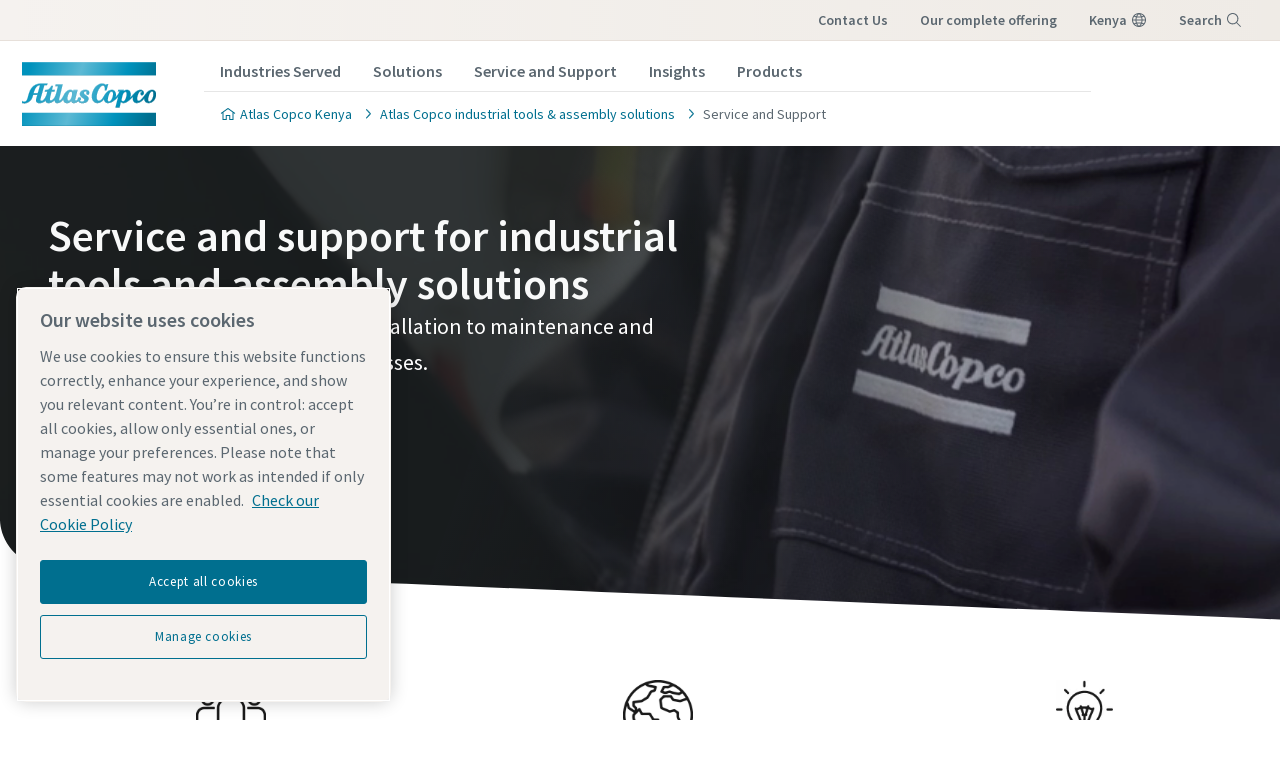

--- FILE ---
content_type: text/html; charset=UTF-8
request_url: https://www.atlascopco.com/en-ke/itba/service
body_size: 36432
content:










<!DOCTYPE html>
<html prefix="og: https://ogp.me/ns#" lang="en-ke" dir="ltr">
<!-- G Services Disabled? false -->
<head>
    
        
            <!-- OneTrust Cookies Consent Notice start -->
<script defer="defer" type="text/javascript" src="https://rum.hlx.page/.rum/@adobe/helix-rum-js@%5E2/dist/rum-standalone.js" data-routing="env=prod,tier=publish,ams=Atlas Copco"></script>
<script type="text/javascript" src="https://cdn.cookielaw.org/consent/237fc509-0872-41a6-b7f8-6efbc60e0065/OtAutoBlock.js"></script>
<script src="https://cdn.cookielaw.org/scripttemplates/otSDKStub.js" type="text/javascript" charset="UTF-8" data-document-language="true" data-domain-script="237fc509-0872-41a6-b7f8-6efbc60e0065"></script>
<script type="text/javascript">
function OptanonWrapper() { }
</script>
<!-- OneTrust Cookies Consent Notice end -->
        
    

    

    
    <!-- Add responsive tag for Chinese pages -->
    

    
        
            
                

    <!-- Google Tag Manager -->
    <script>
        (function(w,d,s,l,i){
            w[l]=w[l]||[];
            w[l].push({'gtm.start':
                new Date().getTime(),event:'gtm.js'});var f=d.getElementsByTagName(s)[0],
                j=d.createElement(s),dl=l!='dataLayer'?'&l='+l:'';j.async=true;j.src=
                '//metrics.atlascopco.com/gtm.js?id='+i+dl;f.parentNode.insertBefore(j,f);
                })(window,document,'script','dataLayer','GTM-KDKDS8L');
    </script>

	<!-- End Google Tag Manager -->

            
        
    

    
    





<meta http-equiv="content-language" content="en-ke"/>
<meta http-equiv="X-UA-Compatible" content="IE=edge,chrome=1"/>
<meta charset="utf-8"/>
<meta http-equiv="cleartype" content="on"/>

<!-- Mobile settings http://t.co/dKP3o1e -->
<meta name="HandheldFriendly" content="True"/>
<meta name="MobileOptimized" content="320"/>
<meta name="viewport" content="width=device-width, initial-scale=1.0"/>

<!-- About this document -->
<meta name="author" content="Atlas Copco"/>

<!-- In order: first try the page title (=internalTitle - inner name - pagenode name -->
<title>Service and support for industrial tools and assembly solutions - Atlas Copco Kenya</title>

<meta name="keywords" content="Preventive Maintenance, Data driven factory, Flow-drill fastening, Atlas Copco tool management center, onsite workshop repair assembly tools, Manufacturing service solutions, Dispensing equipment, Industrial production data analysis, Industrial tool repair, manufacturing software, Calibration of equipment, industrial assembly tool calibration, Production data traceability, Self-pierce riveting, Industrial equipment repair, Data-Driven Services, installation of machinery, Industrial service solutions, Industrial services, Industrial equipment maintenance, Industrial tools maintenance, tool management center"/>


    <meta name="description" content="Discover Atlas Copco&#39;s service solutions for industrial assembly equipment, from installation to maintenance and data analysis, ensuring efficiency and quality."/>




<!-- No indexing tag for search engines -->

    
    



<!-- China website Baidu index verification -->



<!-- Option to add <noindex,follow> tag to page -->



<link rel="icon" type="image/x-icon" href="/etc.clientlibs/settings/wcm/designs/business/clientlib-preloaded/resources/favicon.ico"/>

<link rel="icon" type="image/svg+xml" href="/etc.clientlibs/settings/wcm/designs/business/clientlib-preloaded/resources/favicon.svg"/>
<link rel="shortcut icon" type="image/x-icon" href="/etc.clientlibs/settings/wcm/designs/business/clientlib-preloaded/resources/favicon.ico"/>

<!-- Preload key requests (fonts) -->
<link rel="preload" href="/etc.clientlibs/settings/wcm/designs/accommons/clientlib-preloaded/resources/fonts/WOFF2/TTF/SourceSansPro-Light.ttf.woff2" as="font" type="font/woff2" crossorigin="anonymous"/>
<link rel="preload" href="/etc.clientlibs/settings/wcm/designs/accommons/clientlib-preloaded/resources/fonts/WOFF2/TTF/SourceSansPro-Regular.ttf.woff2" as="font" type="font/woff2" crossorigin="anonymous"/>
<link rel="preload" href="/etc.clientlibs/settings/wcm/designs/accommons/clientlib-preloaded/resources/fonts/WOFF2/TTF/SourceSansPro-Black.ttf.woff2" as="font" type="font/woff2" crossorigin="anonymous"/>
<link rel="preload" href="/etc.clientlibs/settings/wcm/designs/accommons/clientlib-preloaded/resources/fonts/WOFF2/TTF/SourceSansPro-Semibold.ttf.woff2" as="font" type="font/woff2" crossorigin="anonymous"/>
<link rel="preload" href="/etc.clientlibs/settings/wcm/designs/accommons/clientlib-preloaded/resources/fonts/WOFF2/TTF/SourceSansPro-Bold.ttf.woff2" as="font" type="font/woff2" crossorigin="anonymous"/>

<link rel="preload" href="/etc.clientlibs/settings/wcm/designs/accommons/clientlib-preloaded/resources/fonts/WOFF2/TTF/SourceSansPro-LightIt.ttf.woff2" as="font" type="font/woff2" crossorigin="anonymous"/>
<link rel="preload" href="/etc.clientlibs/settings/wcm/designs/accommons/clientlib-preloaded/resources/fonts/WOFF2/TTF/SourceSansPro-It.ttf.woff2" as="font" type="font/woff2" crossorigin="anonymous"/>
<link rel="preload" href="/etc.clientlibs/settings/wcm/designs/accommons/clientlib-preloaded/resources/fonts/WOFF2/TTF/SourceSansPro-SemiboldIt.ttf.woff2" as="font" type="font/woff2" crossorigin="anonymous"/>
<link rel="preload" href="/etc.clientlibs/settings/wcm/designs/accommons/clientlib-preloaded/resources/fonts/WOFF2/TTF/SourceSansPro-BoldIt.ttf.woff2" as="font" type="font/woff2" crossorigin="anonymous"/>
<link rel="preload" href="/etc.clientlibs/settings/wcm/designs/accommons/clientlib-preloaded/resources/fonts/WOFF2/TTF/SourceSansPro-BlackIt.ttf.woff2" as="font" type="font/woff2" crossorigin="anonymous"/>


    <!-- Twitter card data -->
    <meta content="summary_large_image" name="twitter:card"/>
    <meta content="@AtlasCopcoGroup" name="twitter:site"/>

    

        
        
            <meta content="Service and support for industrial tools and assembly solutions - Atlas Copco" name="twitter:title"/>
            <meta content="Service and support for industrial tools and assembly solutions - Atlas Copco" property="og:title"/>
        
        <meta content="Industrial Technique&#39;s service programs are designed to optimize our customers&#39; production and reduce their operating costs. How can we help you?" name="twitter:description"/>
        
            
                <meta content="https://www.atlascopco.com/content/dam/atlas-copco/industrial-technique/service/images/AIS-IAS-Innovation-Center-Bretten-Service-Technician-Industrial-Equipment-Workshop.jpg/jcr:content/renditions/cq5dam.web.1200.628.jpeg" name="twitter:image"/>
            
        

        
            
                <meta content="https://www.atlascopco.com/content/dam/atlas-copco/industrial-technique/service/images/AIS-IAS-Innovation-Center-Bretten-Service-Technician-Industrial-Equipment-Workshop.jpg/jcr:content/renditions/cq5dam.web.1200.628.jpeg" property="og:image"/>
            
        
        <meta content="Industrial Technique&#39;s service programs are designed to optimize our customers&#39; production and reduce their operating costs. How can we help you?" property="og:description"/>
    
    
    <!-- OpenGraph data-->
    <meta content="190317497988185" property="fb:app_id"/>
    <meta content="article" property="og:type"/>
    <meta content="https://www.atlascopco.com/en-ke/itba/service" property="og:url"/>
    
    
        <meta content="Atlas Copco" property="og:site_name"/>
    
    <meta content="800" property="og:image:width"/>
    <meta content="800" property="og:image:height"/>



<!-- Windows 8 tile -->
<meta name="application-name" content="Atlas Copco Corporate Website"/>
<meta name="msapplication-TileColor" content="#FFFFFF"/>
<meta name="msapplication-TileImage" content="tile.png"/>

<!-- Tags -->
<!-- Hreflang tags -->




    

    
        
            <link rel="alternate" hreflang="en-ie" href="https://www.atlascopco.com/en-ie/itba/service"/>
        
            <link rel="alternate" hreflang="en-in" href="https://www.atlascopco.com/en-in/itba/service"/>
        
            <link rel="alternate" hreflang="es-bo" href="https://www.atlascopco.com/es-bo/itba/service"/>
        
            <link rel="alternate" hreflang="en-om" href="https://www.atlascopco.com/en-ae/itba/service"/>
        
            <link rel="alternate" hreflang="en-qa" href="https://www.atlascopco.com/en-ae/itba/service"/>
        
            <link rel="alternate" hreflang="en-bh" href="https://www.atlascopco.com/en-ae/itba/service"/>
        
            <link rel="alternate" hreflang="en-ye" href="https://www.atlascopco.com/en-ae/itba/service"/>
        
            <link rel="alternate" hreflang="en-iq" href="https://www.atlascopco.com/en-ae/itba/service"/>
        
            <link rel="alternate" hreflang="en-ae" href="https://www.atlascopco.com/en-ae/itba/service"/>
        
            <link rel="alternate" hreflang="en-bw" href="https://www.atlascopco.com/en-za/itba/service"/>
        
            <link rel="alternate" hreflang="en-mz" href="https://www.atlascopco.com/en-za/itba/service"/>
        
            <link rel="alternate" hreflang="en-na" href="https://www.atlascopco.com/en-za/itba/service"/>
        
            <link rel="alternate" hreflang="en-zw" href="https://www.atlascopco.com/en-za/itba/service"/>
        
            <link rel="alternate" hreflang="en-za" href="https://www.atlascopco.com/en-za/itba/service"/>
        
            <link rel="alternate" hreflang="en-gr" href="https://www.atlascopco.com/el-gr/itba/service"/>
        
            <link rel="alternate" hreflang="en-nl" href="https://www.atlascopco.com/nl-nl/itba/service"/>
        
            <link rel="alternate" hreflang="ru-uz" href="https://www.atlascopco.com/ru-uz/itba/service"/>
        
            <link rel="alternate" hreflang="en-cd" href="https://www.atlascopco.com/en-zm/itba/service"/>
        
            <link rel="alternate" hreflang="en-mw" href="https://www.atlascopco.com/en-zm/itba/service"/>
        
            <link rel="alternate" hreflang="en-zm" href="https://www.atlascopco.com/en-zm/itba/service"/>
        
            <link rel="alternate" hreflang="en-au" href="https://www.atlascopco.com/en-au/itba/service"/>
        
            <link rel="alternate" hreflang="hu-hu" href="https://www.atlascopco.com/hu-hu/itba/service"/>
        
            <link rel="alternate" hreflang="en-rs" href="https://www.atlascopco.com/en-rs/itba/service"/>
        
            <link rel="alternate" hreflang="en-ba" href="https://www.atlascopco.com/en-rs/itba/service"/>
        
            <link rel="alternate" hreflang="en-hr" href="https://www.atlascopco.com/en-rs/itba/service"/>
        
            <link rel="alternate" hreflang="en-me" href="https://www.atlascopco.com/en-rs/itba/service"/>
        
            <link rel="alternate" hreflang="en-mk" href="https://www.atlascopco.com/en-rs/itba/service"/>
        
            <link rel="alternate" hreflang="en-bd" href="https://www.atlascopco.com/en-bd/itba/service"/>
        
            <link rel="alternate" hreflang="es-cl" href="https://www.atlascopco.com/es-cl/itba/service"/>
        
            <link rel="alternate" hreflang="fr-ca" href="https://www.atlascopco.com/fr-ca/itba/service"/>
        
            <link rel="alternate" hreflang="es-co" href="https://www.atlascopco.com/es-co/itba/service"/>
        
            <link rel="alternate" hreflang="pl-pl" href="https://www.atlascopco.com/pl-pl/itba/service"/>
        
            <link rel="alternate" hreflang="en-pt" href="https://www.atlascopco.com/pt-pt/itba/service"/>
        
            <link rel="alternate" hreflang="en-sa" href="https://www.atlascopco.com/en-sa/itba/service"/>
        
            <link rel="alternate" hreflang="en-eg" href="https://www.atlascopco.com/ar-eg/itba/service"/>
        
            <link rel="alternate" hreflang="fr-be" href="https://www.atlascopco.com/fr-be/itba/service"/>
        
            <link rel="alternate" hreflang="fr-lu" href="https://www.atlascopco.com/fr-be/itba/service"/>
        
            <link rel="alternate" hreflang="en-sg" href="https://www.atlascopco.com/en-sg/itba/service"/>
        
            <link rel="alternate" hreflang="en-si" href="https://www.atlascopco.com/en-si/itba/service"/>
        
            <link rel="alternate" hreflang="en-ke" href="https://www.atlascopco.com/en-ke/itba/service"/>
        
            <link rel="alternate" hreflang="en-rw" href="https://www.atlascopco.com/en-ke/itba/service"/>
        
            <link rel="alternate" hreflang="en-sc" href="https://www.atlascopco.com/en-ke/itba/service"/>
        
            <link rel="alternate" hreflang="en-so" href="https://www.atlascopco.com/en-ke/itba/service"/>
        
            <link rel="alternate" hreflang="en-tz" href="https://www.atlascopco.com/en-ke/itba/service"/>
        
            <link rel="alternate" hreflang="en-bi" href="https://www.atlascopco.com/en-ke/itba/service"/>
        
            <link rel="alternate" hreflang="en-dj" href="https://www.atlascopco.com/en-ke/itba/service"/>
        
            <link rel="alternate" hreflang="nb-no" href="https://www.atlascopco.com/nb-no/itba/service"/>
        
            <link rel="alternate" hreflang="hr-hr" href="https://www.atlascopco.com/hr-hr/itba/service"/>
        
            <link rel="alternate" hreflang="ru-kz" href="https://www.atlascopco.com/ru-kz/itba/service"/>
        
            <link rel="alternate" hreflang="ru-tj" href="https://www.atlascopco.com/ru-kz/itba/service"/>
        
            <link rel="alternate" hreflang="ru-am" href="https://www.atlascopco.com/ru-kz/itba/service"/>
        
            <link rel="alternate" hreflang="en-gr" href="https://www.atlascopco.com/en-gr/itba/service"/>
        
            <link rel="alternate" hreflang="en-al" href="https://www.atlascopco.com/en-gr/itba/service"/>
        
            <link rel="alternate" hreflang="en-cy" href="https://www.atlascopco.com/en-gr/itba/service"/>
        
            <link rel="alternate" hreflang="en-il" href="https://www.atlascopco.com/en-gr/itba/service"/>
        
            <link rel="alternate" hreflang="de-at" href="https://www.atlascopco.com/de-at/itba/service"/>
        
            <link rel="alternate" hreflang="en-bg" href="https://www.atlascopco.com/bg-bg/itba/service"/>
        
            <link rel="alternate" hreflang="cs-cz" href="https://www.atlascopco.com/cs-cz/itba/service"/>
        
            <link rel="alternate" hreflang="en-ph" href="https://www.atlascopco.com/en-ph/itba/service"/>
        
            <link rel="alternate" hreflang="en-af" href="https://www.atlascopco.com/en-pk/itba/service"/>
        
            <link rel="alternate" hreflang="en-pk" href="https://www.atlascopco.com/en-pk/itba/service"/>
        
            <link rel="alternate" hreflang="en-tw" href="https://www.atlascopco.com/zh-tw/itba/service"/>
        
            <link rel="alternate" hreflang="en-hk" href="https://www.atlascopco.com/en-hk/itba/service"/>
        
            <link rel="alternate" hreflang="ko-kr" href="https://www.atlascopco.com/ko-kr/itba/service"/>
        
            <link rel="alternate" hreflang="sk-sk" href="https://www.atlascopco.com/sk-sk/itba/service"/>
        
            <link rel="alternate" hreflang="en-hu" href="https://www.atlascopco.com/en-hu/itba/service"/>
        
            <link rel="alternate" hreflang="es-ar" href="https://www.atlascopco.com/es-ar/itba/service"/>
        
            <link rel="alternate" hreflang="sv-se" href="https://www.atlascopco.com/sv-se/itba/service"/>
        
            <link rel="alternate" hreflang="da-dk" href="https://www.atlascopco.com/da-dk/itba/service"/>
        
            <link rel="alternate" hreflang="en-id" href="https://www.atlascopco.com/en-id/itba/service"/>
        
            <link rel="alternate" hreflang="uk-ua" href="https://www.atlascopco.com/uk-ua/itba/service"/>
        
            <link rel="alternate" hreflang="en-jm" href="https://www.atlascopco.com/en-us/itba/service"/>
        
            <link rel="alternate" hreflang="en-pr" href="https://www.atlascopco.com/en-us/itba/service"/>
        
            <link rel="alternate" hreflang="en-tt" href="https://www.atlascopco.com/en-us/itba/service"/>
        
            <link rel="alternate" hreflang="en-us" href="https://www.atlascopco.com/en-us/itba/service"/>
        
            <link rel="alternate" hreflang="en-ee" href="https://www.atlascopco.com/en-ee/itba/service"/>
        
            <link rel="alternate" hreflang="en-eg" href="https://www.atlascopco.com/en-eg/itba/service"/>
        
            <link rel="alternate" hreflang="en-jo" href="https://www.atlascopco.com/en-eg/itba/service"/>
        
            <link rel="alternate" hreflang="en-lb" href="https://www.atlascopco.com/en-eg/itba/service"/>
        
            <link rel="alternate" hreflang="en-sd" href="https://www.atlascopco.com/en-eg/itba/service"/>
        
            <link rel="alternate" hreflang="en-be" href="https://www.atlascopco.com/nl-be/itba/service"/>
        
            <link rel="alternate" hreflang="en-er" href="https://www.atlascopco.com/en-er/itba/service"/>
        
            <link rel="alternate" hreflang="en-my" href="https://www.atlascopco.com/en-my/itba/service"/>
        
            <link rel="alternate" hreflang="en-et" href="https://www.atlascopco.com/en-et/itba/service"/>
        
            <link rel="alternate" hreflang="fr-mu" href="https://www.atlascopco.com/fr-mu/itba/service"/>
        
            <link rel="alternate" hreflang="en-gm" href="https://www.atlascopco.com/en-ng/itba/service"/>
        
            <link rel="alternate" hreflang="en-gh" href="https://www.atlascopco.com/en-ng/itba/service"/>
        
            <link rel="alternate" hreflang="en-gw" href="https://www.atlascopco.com/en-ng/itba/service"/>
        
            <link rel="alternate" hreflang="en-lr" href="https://www.atlascopco.com/en-ng/itba/service"/>
        
            <link rel="alternate" hreflang="en-ng" href="https://www.atlascopco.com/en-ng/itba/service"/>
        
            <link rel="alternate" hreflang="en-sl" href="https://www.atlascopco.com/en-ng/itba/service"/>
        
            <link rel="alternate" hreflang="en-vn" href="https://www.atlascopco.com/en-vn/itba/service"/>
        
            <link rel="alternate" hreflang="de-ch" href="https://www.atlascopco.com/de-ch/itba/service"/>
        
            <link rel="alternate" hreflang="ja-jp" href="https://www.atlascopco.com/ja-jp/itba/service"/>
        
            <link rel="alternate" hreflang="es-pe" href="https://www.atlascopco.com/es-pe/itba/service"/>
        
            <link rel="alternate" hreflang="en-nz" href="https://www.atlascopco.com/en-nz/itba/service"/>
        
            <link rel="alternate" hreflang="en-ro" href="https://www.atlascopco.com/ro-ro/itba/service"/>
        
            <link rel="alternate" hreflang="en-md" href="https://www.atlascopco.com/ro-ro/itba/service"/>
        
            <link rel="alternate" hreflang="it-ch" href="https://www.atlascopco.com/it-ch/itba/service"/>
        
            <link rel="alternate" hreflang="tr-tr" href="https://www.atlascopco.com/tr-tr/itba/service"/>
        
            <link rel="alternate" hreflang="fr-fr" href="https://www.atlascopco.com/fr-fr/itba/service"/>
        
            <link rel="alternate" hreflang="en-vn" href="https://www.atlascopco.com/vi-vn/itba/service"/>
        
            <link rel="alternate" hreflang="fi-fi" href="https://www.atlascopco.com/fi-fi/itba/service"/>
        
            <link rel="alternate" hreflang="en-ca" href="https://www.atlascopco.com/en-ca/itba/service"/>
        
            <link rel="alternate" hreflang="en-ss" href="https://www.atlascopco.com/en-ss/itba/service"/>
        
            <link rel="alternate" hreflang="en-ao" href="https://www.atlascopco.com/pt-ao/itba/service"/>
        
            <link rel="alternate" hreflang="fr-tn" href="https://www.atlascopco.com/fr-tn/itba/service"/>
        
            <link rel="alternate" hreflang="sl-si" href="https://www.atlascopco.com/sl-si/itba/service"/>
        
            <link rel="alternate" hreflang="en-cn" href="https://www.atlascopco.com/en-cn/itba/service"/>
        
            <link rel="alternate" hreflang="en-kw" href="https://www.atlascopco.com/en-kw/itba/service"/>
        
            <link rel="alternate" hreflang="fr-ch" href="https://www.atlascopco.com/fr-ch/itba/service"/>
        
            <link rel="alternate" hreflang="en-th" href="https://www.atlascopco.com/en-th/itba/service"/>
        
            <link rel="alternate" hreflang="en-la" href="https://www.atlascopco.com/en-th/itba/service"/>
        
            <link rel="alternate" hreflang="en-mm" href="https://www.atlascopco.com/en-th/itba/service"/>
        
            <link rel="alternate" hreflang="en-kh" href="https://www.atlascopco.com/en-th/itba/service"/>
        
            <link rel="alternate" hreflang="es-ec" href="https://www.atlascopco.com/es-ec/itba/service"/>
        
            <link rel="alternate" hreflang="en-sa" href="https://www.atlascopco.com/ar-sa/itba/service"/>
        
            <link rel="alternate" hreflang="de-de" href="https://www.atlascopco.com/de-de/itba/service"/>
        
            <link rel="alternate" hreflang="fr-bj" href="https://www.atlascopco.com/fr-ma/itba/service"/>
        
            <link rel="alternate" hreflang="fr-bf" href="https://www.atlascopco.com/fr-ma/itba/service"/>
        
            <link rel="alternate" hreflang="fr-cf" href="https://www.atlascopco.com/fr-ma/itba/service"/>
        
            <link rel="alternate" hreflang="fr-ga" href="https://www.atlascopco.com/fr-ma/itba/service"/>
        
            <link rel="alternate" hreflang="fr-gn" href="https://www.atlascopco.com/fr-ma/itba/service"/>
        
            <link rel="alternate" hreflang="fr-ci" href="https://www.atlascopco.com/fr-ma/itba/service"/>
        
            <link rel="alternate" hreflang="fr-cm" href="https://www.atlascopco.com/fr-ma/itba/service"/>
        
            <link rel="alternate" hreflang="fr-ml" href="https://www.atlascopco.com/fr-ma/itba/service"/>
        
            <link rel="alternate" hreflang="fr-ma" href="https://www.atlascopco.com/fr-ma/itba/service"/>
        
            <link rel="alternate" hreflang="fr-mr" href="https://www.atlascopco.com/fr-ma/itba/service"/>
        
            <link rel="alternate" hreflang="fr-ne" href="https://www.atlascopco.com/fr-ma/itba/service"/>
        
            <link rel="alternate" hreflang="fr-cg" href="https://www.atlascopco.com/fr-ma/itba/service"/>
        
            <link rel="alternate" hreflang="fr-sn" href="https://www.atlascopco.com/fr-ma/itba/service"/>
        
            <link rel="alternate" hreflang="fr-tg" href="https://www.atlascopco.com/fr-ma/itba/service"/>
        
            <link rel="alternate" hreflang="fr-td" href="https://www.atlascopco.com/fr-ma/itba/service"/>
        
            <link rel="alternate" hreflang="en-tw" href="https://www.atlascopco.com/en-tw/itba/service"/>
        
            <link rel="alternate" hreflang="fr-dz" href="https://www.atlascopco.com/fr-dz/itba/service"/>
        
            <link rel="alternate" hreflang="pt-br" href="https://www.atlascopco.com/pt-br/itba/service"/>
        
            <link rel="alternate" hreflang="es-es" href="https://www.atlascopco.com/es-es/itba/service"/>
        
            <link rel="alternate" hreflang="es-ve" href="https://www.atlascopco.com/es-ve/itba/service"/>
        
            <link rel="alternate" hreflang="fr-mg" href="https://www.atlascopco.com/fr-mg/itba/service"/>
        
            <link rel="alternate" hreflang="en-lt" href="https://www.atlascopco.com/en-lt/itba/service"/>
        
            <link rel="alternate" hreflang="es-do" href="https://www.atlascopco.com/es-mx/itba/service"/>
        
            <link rel="alternate" hreflang="es-mx" href="https://www.atlascopco.com/es-mx/itba/service"/>
        
            <link rel="alternate" hreflang="es-bz" href="https://www.atlascopco.com/es-mx/itba/service"/>
        
            <link rel="alternate" hreflang="es-cr" href="https://www.atlascopco.com/es-mx/itba/service"/>
        
            <link rel="alternate" hreflang="es-cu" href="https://www.atlascopco.com/es-mx/itba/service"/>
        
            <link rel="alternate" hreflang="es-sv" href="https://www.atlascopco.com/es-mx/itba/service"/>
        
            <link rel="alternate" hreflang="es-gt" href="https://www.atlascopco.com/es-mx/itba/service"/>
        
            <link rel="alternate" hreflang="es-hn" href="https://www.atlascopco.com/es-mx/itba/service"/>
        
            <link rel="alternate" hreflang="es-ni" href="https://www.atlascopco.com/es-mx/itba/service"/>
        
            <link rel="alternate" hreflang="es-pa" href="https://www.atlascopco.com/es-mx/itba/service"/>
        
            <link rel="alternate" hreflang="en-lv" href="https://www.atlascopco.com/en-lv/itba/service"/>
        
            <link rel="alternate" hreflang="en-ly" href="https://www.atlascopco.com/en-ly/itba/service"/>
        
            <link rel="alternate" hreflang="it-it" href="https://www.atlascopco.com/it-it/itba/service"/>
        
            <link rel="alternate" hreflang="en-ua" href="https://www.atlascopco.com/en-ua/itba/service"/>
        
            <link rel="alternate" hreflang="en-ug" href="https://www.atlascopco.com/en-ug/itba/service"/>
        
            <link rel="alternate" hreflang="en-id" href="https://www.atlascopco.com/id-id/itba/service"/>
        
            <link rel="alternate" hreflang="en-gb" href="https://www.atlascopco.com/en-uk/itba/service"/>
        
            <link rel="alternate" hreflang="th-th" href="https://www.atlascopco.com/th-th/itba/service"/>
        
        
    




<!-- Pagination tags -->

	


<!-- Canonical tags -->

	
		<link rel="canonical" href="https://www.atlascopco.com/en-ke/itba/service"/>
	

<!-- Tags end -->


    
        <script type="application/ld+json">{"@context":"https://schema.org","@type":"FAQPage","mainEntity":[{"@type":"Question","name":"\u003ca id\u003d\"preventive-maintenance\"\u003e\u003c/a\u003eWhat is Preventive Maintenance?","acceptedAnswer":{"@type":"Answer","text":"\u003cp\u003ePreventive Maintenance is \u003cb\u003eany preventive action performed on the tool or joining equipment,\u003c/b\u003e which generally includes replacing wear parts or lubrication - for example, using the Maintenance Kit. After Preventive Maintenance, a test must be performed. If we are working with an assembly tool, calibration is also required. \u003c/p\u003e"}},{"@type":"Question","name":"What is a Tool Management Center? ","acceptedAnswer":{"@type":"Answer","text":"\u003cp\u003eA\u003cb\u003e Tool Management Center (TMC)\u003c/b\u003e is part of our \u003ca href\u003d\"/content/cl-ma-sp/en-ke/itba/service/service-offerings/maintenance/toolcover.html\"\u003eToolCover Uptime service level agreement.\u003c/a\u003e It\u0027s Atlas Copco\u0027s unique service model where our personnel are based in the customer’s facilities, on fixed schedules, within a designated space. In this space, they are equipped with all the necessary tools to repair or maintain Atlas Copco tools or other brands of tightening tools, removal tools, percussive tools, hoists, etc., as well as to manage the installed base.\u003c/p\u003e\u003cp\u003eAt an Atlas Copco Tool Management Center, our certified service technicians and engineers perform specific Preventive Maintenance and Calibrations. They take responsibility for Reliability Centered Maintenance (RCM), Line Support, Setups, and ISO Document Management. We aim for lower TATs (Turn Around Times) to increase customer productivity.\u003c/p\u003e"}},{"@type":"Question","name":"\u003ca id\u003d\"how-often-calibrate\"\u003e\u003c/a\u003eHow often should I calibrate tools?","acceptedAnswer":{"@type":"Answer","text":"\u003cp\u003eBased upon the international guideline from ILAC (International Laboratory Accreditation Cooperation), the\u0026nbsp;\u003cb\u003ecalibration interval depends on several factors\u003c/b\u003e, including frequency of usage, required accuracy, and the internal quality requirements of your company. The customer’s quality management system should define the calibration interval, such as ISO9001. However, if there is no quality or regulatory requirement, we recommend calibration every 12 months for tools and measuring equipment. In many safety-critical or medical applications, the guidelines require an interval of 3 to 6 months.\u003c/p\u003e\u003cp\u003e\u003ca href\u003d\"/content/cl-ma-sp/en-ke/itba/service/service-offerings/maintenance/calibration.html\"\u003eCalibration\u003c/a\u003e is included in our preventive maintenance programs, namely ToolCover.\u003c/p\u003e"}},{"@type":"Question","name":"What is the fastest way to repair our dispensing, riveting and fastening equipment?","acceptedAnswer":{"@type":"Answer","text":"\u003cp\u003eTry our \u003ca href\u003d\"/content/cl-ma-sp/en-ke/itba/service/repairs-assembly-solutions.html\"\u003eRepair Center\u003c/a\u003e! Here we offer high quality repairs with original spare parts. Choose the repair strategy that suits you best, lower your total cost of ownership and stay in control of your budget. \u003c/p\u003e"}}]}</script>
    


<!-- Preconnect/dns-prefetch -->

<link rel="preconnect" href="https://cdn.cookielaw.org"/>
<link rel="preconnect" href="https://metrics.atlascopco.com"/>


    <link rel="preconnect" href="https://cdn.jsdelivr.net"/>

<link rel="preconnect" href="https://searchv2.atlascopco.com"/>

<link rel="dns-prefetch" href="https://cdn.cookielaw.org"/>
<link rel="dns-prefetch" href="https://metrics.atlascopco.com"/>


    <link rel="dns-prefetch" href="https://cdn.jsdelivr.net"/>

<link rel="dns-prefetch" href="https://searchv2.atlascopco.com"/>

<!-- MCAE tracking -->


    
        <script type='text/javascript'>
            piAId = '1098862';
            piCId = '';
            piHostname = 'go.industrialtechnique.com';
            (function() {
                function async_load() {
                    var s = document.createElement('script'); s.type = 'text/javascript';
                    s.src = ('https:' == document.location.protocol ? 'https://' : 'http://') + piHostname +
                        '/pd.js';
                    var c = document.getElementsByTagName('script')[0]; c.parentNode.insertBefore(s, c);
                }
                if(window.attachEvent) { window.attachEvent('onload', async_load); }
                else { window.addEventListener('load', async_load, false); }
            })();
        </script>
    



    









    
<script src="/etc.clientlibs/settings/wcm/designs/accommons/clientlib-jquery.lc-1768996013146-lc.min.js"></script>
<script src="/etc.clientlibs/settings/wcm/designs/accommons/clientlib-preloaded-common.lc-1768996013146-lc.min.js"></script>
<script src="/etc.clientlibs/settings/wcm/designs/business/clientlib-preloaded.lc-1768996013146-lc.min.js"></script>
<script src="/etc.clientlibs/settings/wcm/designs/accommons/design-system/clientlib-header.lc-1768996013146-lc.min.js"></script>
<script src="/etc.clientlibs/settings/wcm/designs/accommons/design-system/clientlib-footer.lc-1768996013146-lc.min.js"></script>
<script src="/etc.clientlibs/settings/wcm/designs/accommons/design-system/clientlib-backToTop.lc-1768996013146-lc.min.js"></script>
<script src="/etc.clientlibs/ctba/clientlibs/clientlib-preloaded-business-extend.lc-1768996013146-lc.min.js"></script>




    
<link rel="stylesheet" href="/etc.clientlibs/settings/wcm/designs/accommons/clientlib-preloaded-common.lc-1768996013146-lc.min.css" type="text/css">
<link rel="stylesheet" href="/etc.clientlibs/settings/wcm/designs/business/clientlib-preloaded.lc-1768996013146-lc.min.css" type="text/css">
<link rel="stylesheet" href="/etc.clientlibs/settings/wcm/designs/accommons/design-system/clientlib-header.lc-1768996013146-lc.min.css" type="text/css">
<link rel="stylesheet" href="/etc.clientlibs/settings/wcm/designs/accommons/design-system/clientlib-footer.lc-1768996013146-lc.min.css" type="text/css">
<link rel="stylesheet" href="/etc.clientlibs/settings/wcm/designs/accommons/design-system/clientlib-backToTop.lc-1768996013146-lc.min.css" type="text/css">
<link rel="stylesheet" href="/etc.clientlibs/ctba/clientlibs/clientlib-preloaded-business-extend.lc-1768996013146-lc.min.css" type="text/css">




    





    
<link rel="stylesheet" href="/etc.clientlibs/settings/wcm/designs/business/clientlib-itba.lc-1768996013146-lc.min.css" type="text/css">
<link rel="stylesheet" href="/etc.clientlibs/itba/clientlibs/clientlib-dependencies.lc-1768996013146-lc.min.css" type="text/css">
<link rel="stylesheet" href="/etc.clientlibs/itba/clientlibs/clientlib-site.lc-1768996013146-lc.min.css" type="text/css">










 




    
    
    

    <div id="onetrust-hide-domains" data-one-trust-splash-hide-domains="[&#34;www.atlascopco.com&#34;,&#34;www.cp.com&#34;,&#34;www.alup.com&#34;,&#34;www.ceccato.com&#34;,&#34;www.mark-compressors.com&#34;,&#34;www.mustangairservices.com&#34;,&#34;www.pneumatech.com&#34;,&#34;www.beaconmedaes.com&#34;,&#34;www.mymedgas.com&#34;,&#34;cp.com&#34;,&#34;tools.cp.com&#34;,&#34;power-technique.cp.com&#34;,&#34;compressors.cp.com&#34;,&#34;media.beaconmedaes.com&#34;,&#34;www.eco-steamandheating.com&#34;,&#34;www.media.isravision.com&#34;,&#34;nano-purification.com&#34;,&#34;cpcpumps.com&#34;,&#34;dekkervacuum.com&#34;,&#34;www.compresseurs-mauguiere.com&#34;,&#34;www.compressors.geveke.com&#34;,&#34;www.class1inc.com&#34;]"></div>

    <!-- onetrust listener function, also called when banner is loaded -->
    <script>
        function OptanonWrapper() {

            const privacyPolicyLink = 'https://www.atlascopco.com/en-ke/privacy-policy';
            let privacyPolicyLabel = 'Check our Cookie Policy';

            const oneTrustLinks = $("#onetrust-consent-sdk #onetrust-policy-text a");
            const pcLinks = $("#onetrust-consent-sdk #ot-pc-desc a");

            if(oneTrustLinks.length) {
                $(oneTrustLinks[0]).text(privacyPolicyLabel);

                if(privacyPolicyLink) {
                    oneTrustLinks[0].href = privacyPolicyLink;
                }
            }

            if(pcLinks.length) {
                $(pcLinks[0]).text(privacyPolicyLabel);

                if(privacyPolicyLink) {
                    pcLinks[0].href = privacyPolicyLink;
                }
            }
        }
    </script>

    <script>
        var hideDomains = document.querySelector('#onetrust-hide-domains').dataset.oneTrustSplashHideDomains;
        if(hideDomains && window.location.pathname === "/") {
            var shouldHide = false;

            for(var domain of JSON.parse(hideDomains)) {
                if(domain === window.location.hostname) {
                    shouldHide = true;
                }
            }

            if(shouldHide) {
                var styleEl = document.createElement('style');
                styleEl.textContent =
                        ".ot-sdk-container {display: none !important;}\n" +
                        ".onetrust-pc-dark-filter.ot-fade-in {display: none !important;}";
                document.head.appendChild(styleEl);
            }
        }
    </script>

    
</head>


<body class="designsystem-maxwidth c-site--business c-site">



    
        

<!-- Google Tag Manager (noscript) -->
<noscript>
	<iframe src="//metrics.atlascopco.com/ns.html?id=GTM-KDKDS8L" height="0" width="0" style="display:none;visibility:hidden"></iframe></noscript>

<!-- End Google Tag Manager (noscript) -->

    

 
<script>

var digitalData = {
        page: {
                pageInfo:{
                	pageID:"\/content\/cl\u002Dma\u002Dsp\/en\u002Dke\/itba\/service",
                	onsiteSearchCategory:"",
                	onsiteSearchTerm:"",
                	onsiteSearchResults:"",
                	htmlStatus:"200",
                	segmentSelected: "",
                	errorpage:""
                },
                category:{
                	primaryCategory: "itba",
                	subCategory1:"service",
                	subCategory2:"",
                	subCategory3:"",
                	subCategory4:"",
                	subCategory5:"",
                	subCategory6:"",
                	pageType:"\/apps\/business\/templates\/business\u002Ddetail",
                	businessDivision:"Industrial Technique Service",
                	businessArea:"IT"
                },
                attributes:{
                	language:"English",
                	digitalChannel:"atlas copco: web",
                	brand:"atlascopco",
                	country:"Kenya",
                	onsiteSearchType:"",
                	downloadType:"",
                	tags:["atlas-copco:industrial-tools/service/industrial-services","atlas-copco:industrial-tools/service/industrial-service-solutions","atlas-copco:industrial-tools/service/manufacturing-service-solutions","atlas-copco:industrial-tools/service/maintenance/preventive-maintenance","atlas-copco:industrial-tools/service/maintenance/industrial-tools-maintenance","atlas-copco:industrial-tools/service/maintenance/manufacturing-software","atlas-copco:industrial-tools/service/calibration/calibration-of-equipment","atlas-copco:industrial-tools/service/calibration/industrial-assembly-tool-calibration","atlas-copco:industrial-tools/service/repairs/industrial-tool-repair","atlas-copco:industrial-tools/service/industrial-assembly-equipment/flow-drill-fastening","atlas-copco:industrial-tools/service/industrial-assembly-equipment/self-pierce-riveting","atlas-copco:industrial-tools/service/industrial-assembly-equipment/dispensing-equipment","atlas-copco:industrial-tools/service/installation/installation-of-machinery","atlas-copco:industrial-tools/service/data-driven-services/data-driven-factory","atlas-copco:industrial-tools/service/data-driven-services/production-data-analysis","atlas-copco:industrial-tools/service/data-driven-services/production-data-traceability","atlas-copco:industrial-tools/service/data-driven-services","atlas-copco:industrial-tools/service/maintenance/industrial-equipment-maintenance","atlas-copco:industrial-tools/service/repairs/industrial-equipment-repair","atlas-copco:industrial-tools/service/maintenance/tool-management-center","atlas-copco:industrial-tools/service/maintenance/atlas-copco-tool-management-center","atlas-copco:industrial-tools/service/maintenance/onsite-workshop-repair-assembly-tools"]
                }
        },
        user:{
                profileInfo:{
                	profileID:"",
                	author: "false"
                },
        		attributes:{
        			loginStatus:""
        		}
        }
};
digitalData.event=[];
digitalData.product=[];
digitalData.component=[];

if( false){
	var pagename = "service";
	digitalData.product.push({productInfo:{	productName : pagename	}});
}

</script>
 


<!-- ADOBE ANALYTICS BUSINESS -->


    
        
        
            <div class="sticky-cookie-navbar">
    








    

    
        <div class="notification-banner fullpage">
            <div class="c-row c-row--header c-row--relative">
                <div class="o-grid">
                    <div class="o-grid__item">
                        <div class="logo"><p class="c-logo">
    
    <a class="c-logo__link" href="/en-ke">
        Atlas Copco Kenya homepage
    </a>
</p>
<script type="application/ld+json">
{
    "@context": "https://schema.org",
    "@type": "Organization",
    "url": "https://www.atlascopco.com",
    "logo": "https://www.atlascopco.com/etc.clientlibs/settings/wcm/designs/accommons/clientlib-preloaded/resources/img/png/logo.png"
}
</script>
</div>

                    </div>
                </div>
                <div class="s-editor">
                    <div class="title h-two-alternative">Your browser is not supported</div>
                </div>
                
    <p>You are using a browser we do not support any longer. To continue visiting our website, please choose one of the following supported browsers.</p>
    <div class="browsers">

        

        
            
        

        <div class="browser-wrapper">
            <a href="https://www.google.com/chrome" target="_blank" rel="noreferrer noopener">
                <div class="browser-wrapper-image" style="background-image: url(/etc.clientlibs/settings/wcm/designs/accommons/clientlib-preloaded/resources/img/png/chrome_logo.png);"></div>
                <p>Google Chrome</p>
            </a>
        </div>
    

        

        
            
        

        <div class="browser-wrapper">
            <a href="https://www.mozilla.org" target="_blank" rel="noreferrer noopener">
                <div class="browser-wrapper-image" style="background-image: url(/etc.clientlibs/settings/wcm/designs/accommons/clientlib-preloaded/resources/img/png/firefox_logo.png);"></div>
                <p>Mozilla Firefox</p>
            </a>
        </div>
    

        

        
            
        

        <div class="browser-wrapper">
            <a href="https://support.apple.com/downloads/safari" target="_blank" rel="noreferrer noopener">
                <div class="browser-wrapper-image" style="background-image: url(/etc.clientlibs/settings/wcm/designs/accommons/clientlib-preloaded/resources/img/png/safari_logo.png);"></div>
                <p>Safari</p>
            </a>
        </div>
    

        

        
            
        

        <div class="browser-wrapper">
            <a href="https://www.microsoft.com/en-us/edge" target="_blank" rel="noreferrer noopener">
                <div class="browser-wrapper-image" style="background-image: url(/etc.clientlibs/settings/wcm/designs/accommons/clientlib-preloaded/resources/img/png/edge_logo.png);"></div>
                <p>Microsoft Edge</p>
            </a>
        </div>
    </div>

            </div>
        </div>
    


    <div class="expired-redirect-banner">

</div>

</div>




    <header class="ds-v2_c-header " design-system="true">
        <div class="ds-v2_c-header__inner">
            <div class="ds-v2_c-top-bar ds-v2_c-header__top-bar" design-system="true">
                <div class="ds-v2_c-top-bar__inner">
                    
                        <div class="skip-to-content button ds-v2_c-top-bar__skip-button ds-aem_c-skip-button">
<a class="cmp-button" href="#">
    
    <span class="cmp-button__icon cmp-button__icon--arrow-right" aria-hidden="true"></span>

    <span class="cmp-button__text">Skip to main content</span>
</a>
</div>

                    
                    <div class="ds-aem_c-top-bar-local navigation ds-v2_c-top-bar__local">
<nav class="cmp-navigation" itemscope itemtype="http://schema.org/SiteNavigationElement">
    <ul class="cmp-navigation__group">
        
    <li class="cmp-navigation__item cmp-navigation__item--level-0">
        
    
        <a href="/en-za/itba/contact-us" class="cmp-navigation__item-link">Contact us</a>
        
        
    

        
    </li>

    </ul>
</nav>

    

</div>

                    <div class="ds-v2_c-top-bar-global ds-v2_c-top-bar__global" design-system="true">
                        <div class="ds-v2_c-top-bar-global__item-list">
                            <div class="ds-aem_c-top-bar-global-link navigation">
<nav class="cmp-navigation" itemscope itemtype="http://schema.org/SiteNavigationElement">
    <ul class="cmp-navigation__group">
        
    <li class="cmp-navigation__item cmp-navigation__item--level-0">
        
    
        <a href="/en-ke/products" class="cmp-navigation__item-link">OUR COMPLETE OFFERING</a>
        
        
    

        
    </li>

    </ul>
</nav>

    

</div>

                            <div class="ds-aem_c-top-bar-global-link button ds-aem_c-top-bar-global-link--pinned ds-aem_c-top-bar-global-link--globe">

    <a class="cmp-button" href="/en-ke/sys/in-your-country">
        
    

        <span class="cmp-button__text">kenya</span>
    </a>
</div>

                            <div class="ds-aem_c-language-switcher languagenavigation">


    

</div>

                            <div class="search-box search-widget">

    

    <div id="ds_algolia-search"></div>
    <div class="ds-aem_c-top-bar-global-button button ds-aem_c-top-bar-global-button--pinned ds-aem_c-top-bar-global-button--search">
        <button class="cmp-button" id="open">
            <span class="cmp-button__text">Search</span>
        </button>
    </div>
    <div id="algolia-config" data-info="{
  &#34;debounce&#34;: 300,
  &#34;useAutocomplete&#34;: false,
  &#34;mainTitle&#34;: &#34;How may we help you?&#34;,
  &#34;defaultTab&#34;: &#34;tab_1&#34;,
  &#34;buttonText&#34;: &#34;Search&#34;,
  &#34;tabs&#34;: [
    {
      &#34;tabId&#34;: &#34;tab_1&#34;,
      &#34;tabLabel&#34;: &#34;All&#34;,
      &#34;applicationID&#34;: &#34;8OHXBVRL00&#34;,
      &#34;searchAPIKey&#34;: &#34;8160684f83578edaf76910a29d14395e&#34;,
      &#34;indexName&#34;: &#34;BUSINESS_EN-KE&#34;,
      &#34;columnsNumber&#34;: 1,
      &#34;filterBar&#34;: {
        &#34;heading&#34;: &#34;Filters&#34;,
        &#34;titleDesktop&#34;: &#34;Filters&#34;,
        &#34;titleMobile&#34;: &#34;Your choice&#34;,
        &#34;resetButtonText&#34;: &#34;Clear all&#34;,
        &#34;showMoreText&#34;: &#34;Show more&#34;,
        &#34;showLessText&#34;: &#34;Show less&#34;,
        &#34;closeText&#34;: &#34;Close&#34;,
        &#34;showText&#34;: &#34;Show result&#34;,
        &#34;useFiltersFromAlgolia&#34;: false,
        &#34;filters&#34;: [
          {
            &#34;type&#34;: &#34;checkmark list&#34;,
            &#34;header&#34;: &#34;Business Area&#34;,
            &#34;attribute&#34;: &#34;data.businessArea&#34;,
            &#34;localizations&#34;: {
              &#34;default&#34;: {
                &#34;ASR&#34;: &#34;Specialty Rental&#34;,
                &#34;CT&#34;: &#34;Compressor Technique&#34;,
                &#34;COMM&#34;: &#34;Common sections&#34;,
                &#34;VTS&#34;: &#34;Vacuum Technique Service&#34;,
                &#34;ACG&#34;: &#34;Atlas Copco Group&#34;,
                &#34;Corporate&#34;: &#34;Corporate&#34;,
                &#34;IT&#34;: &#34;Industrial Technique&#34;,
                &#34;VT&#34;: &#34;Vacuum Technique&#34;,
                &#34;CR&#34;: &#34;Power Technique&#34;
              }
            }
          },
          {
            &#34;limit&#34;: 10,
            &#34;showMore&#34;: true,
            &#34;showMoreLimit&#34;: 20,
            &#34;type&#34;: &#34;tags list&#34;,
            &#34;header&#34;: &#34;Tags&#34;,
            &#34;attribute&#34;: &#34;data.tagsTranslated&#34;
          }
        ]
      },
      &#34;predefinedValues&#34;: {
        &#34;refinementList&#34;: {
          &#34;data.businessArea&#34;: [
            &#34;IT&#34;,
            &#34;COMM&#34;
          ]
        }
      },
      &#34;prefilteredValues&#34;: {
        &#34;refinementList&#34;: {}
      },
      &#34;showTab&#34;: true
    },
    {
      &#34;tabId&#34;: &#34;tab_2&#34;,
      &#34;tabLabel&#34;: &#34;Products&#34;,
      &#34;applicationID&#34;: &#34;8OHXBVRL00&#34;,
      &#34;searchAPIKey&#34;: &#34;8160684f83578edaf76910a29d14395e&#34;,
      &#34;indexName&#34;: &#34;BUSINESS_EN-KE&#34;,
      &#34;columnsNumber&#34;: 4,
      &#34;filterBar&#34;: {
        &#34;heading&#34;: &#34;Filters&#34;,
        &#34;titleDesktop&#34;: &#34;Filters&#34;,
        &#34;titleMobile&#34;: &#34;Your choice&#34;,
        &#34;resetButtonText&#34;: &#34;Clear all&#34;,
        &#34;showMoreText&#34;: &#34;Show more&#34;,
        &#34;showLessText&#34;: &#34;Show less&#34;,
        &#34;closeText&#34;: &#34;Close&#34;,
        &#34;showText&#34;: &#34;Show result&#34;,
        &#34;useFiltersFromAlgolia&#34;: false,
        &#34;filters&#34;: [
          {
            &#34;type&#34;: &#34;checkmark list&#34;,
            &#34;header&#34;: &#34;Business Area&#34;,
            &#34;attribute&#34;: &#34;data.businessArea&#34;,
            &#34;localizations&#34;: {
              &#34;default&#34;: {
                &#34;ASR&#34;: &#34;Specialty Rental&#34;,
                &#34;CT&#34;: &#34;Compressor Technique&#34;,
                &#34;COMM&#34;: &#34;Common sections&#34;,
                &#34;VTS&#34;: &#34;Vacuum Technique Service&#34;,
                &#34;ACG&#34;: &#34;Atlas Copco Group&#34;,
                &#34;Corporate&#34;: &#34;Corporate&#34;,
                &#34;IT&#34;: &#34;Industrial Technique&#34;,
                &#34;VT&#34;: &#34;Vacuum Technique&#34;,
                &#34;CR&#34;: &#34;Power Technique&#34;
              }
            }
          },
          {
            &#34;limit&#34;: 10,
            &#34;showMore&#34;: true,
            &#34;showMoreLimit&#34;: 20,
            &#34;type&#34;: &#34;tags list&#34;,
            &#34;header&#34;: &#34;Tags&#34;,
            &#34;attribute&#34;: &#34;data.tagsTranslated&#34;
          }
        ]
      },
      &#34;predefinedValues&#34;: {
        &#34;refinementList&#34;: {
          &#34;data.businessArea&#34;: [
            &#34;IT&#34;,
            &#34;COMM&#34;
          ]
        }
      },
      &#34;prefilteredValues&#34;: {
        &#34;refinementList&#34;: {
          &#34;data.recordType&#34;: [
            &#34;PRODUCT_PAGE&#34;
          ],
          &#34;data.dataOwner&#34;: [
            &#34;Smart Portal&#34;
          ],
          &#34;data.businessArea&#34;: [
            &#34;IT&#34;
          ]
        }
      },
      &#34;showTab&#34;: true
    },
    {
      &#34;tabId&#34;: &#34;tab_3&#34;,
      &#34;tabLabel&#34;: &#34;Support&#34;,
      &#34;applicationID&#34;: &#34;8OHXBVRL00&#34;,
      &#34;searchAPIKey&#34;: &#34;8160684f83578edaf76910a29d14395e&#34;,
      &#34;indexName&#34;: &#34;BUSINESS_EN-KE&#34;,
      &#34;columnsNumber&#34;: 1,
      &#34;filterBar&#34;: {
        &#34;heading&#34;: &#34;Filters&#34;,
        &#34;titleDesktop&#34;: &#34;Filters&#34;,
        &#34;titleMobile&#34;: &#34;Your choice&#34;,
        &#34;resetButtonText&#34;: &#34;Clear all&#34;,
        &#34;showMoreText&#34;: &#34;Show more&#34;,
        &#34;showLessText&#34;: &#34;Show less&#34;,
        &#34;closeText&#34;: &#34;Close&#34;,
        &#34;showText&#34;: &#34;Show result&#34;,
        &#34;useFiltersFromAlgolia&#34;: false,
        &#34;filters&#34;: [
          {
            &#34;type&#34;: &#34;checkmark list&#34;,
            &#34;header&#34;: &#34;Business Area&#34;,
            &#34;attribute&#34;: &#34;data.businessArea&#34;,
            &#34;localizations&#34;: {
              &#34;default&#34;: {
                &#34;ASR&#34;: &#34;Specialty Rental&#34;,
                &#34;CT&#34;: &#34;Compressor Technique&#34;,
                &#34;COMM&#34;: &#34;Common sections&#34;,
                &#34;VTS&#34;: &#34;Vacuum Technique Service&#34;,
                &#34;ACG&#34;: &#34;Atlas Copco Group&#34;,
                &#34;Corporate&#34;: &#34;Corporate&#34;,
                &#34;IT&#34;: &#34;Industrial Technique&#34;,
                &#34;VT&#34;: &#34;Vacuum Technique&#34;,
                &#34;CR&#34;: &#34;Power Technique&#34;
              }
            }
          },
          {
            &#34;limit&#34;: 10,
            &#34;showMore&#34;: true,
            &#34;showMoreLimit&#34;: 20,
            &#34;type&#34;: &#34;tags list&#34;,
            &#34;header&#34;: &#34;Tags&#34;,
            &#34;attribute&#34;: &#34;data.tagsTranslated&#34;
          }
        ]
      },
      &#34;predefinedValues&#34;: {
        &#34;refinementList&#34;: {}
      },
      &#34;prefilteredValues&#34;: {
        &#34;refinementList&#34;: {
          &#34;data.itbaSupportTab&#34;: [
            &#34;true&#34;
          ]
        }
      },
      &#34;showTab&#34;: true
    },
    {
      &#34;tabId&#34;: &#34;tab_4&#34;,
      &#34;tabLabel&#34;: &#34;Articles and Learning&#34;,
      &#34;applicationID&#34;: &#34;8OHXBVRL00&#34;,
      &#34;searchAPIKey&#34;: &#34;8160684f83578edaf76910a29d14395e&#34;,
      &#34;indexName&#34;: &#34;BUSINESS_EN-KE&#34;,
      &#34;columnsNumber&#34;: 1,
      &#34;filterBar&#34;: {
        &#34;heading&#34;: &#34;Filters&#34;,
        &#34;titleDesktop&#34;: &#34;Filters&#34;,
        &#34;titleMobile&#34;: &#34;Your choice&#34;,
        &#34;resetButtonText&#34;: &#34;Clear all&#34;,
        &#34;showMoreText&#34;: &#34;Show more&#34;,
        &#34;showLessText&#34;: &#34;Show less&#34;,
        &#34;closeText&#34;: &#34;Close&#34;,
        &#34;showText&#34;: &#34;Show result&#34;,
        &#34;useFiltersFromAlgolia&#34;: false,
        &#34;filters&#34;: [
          {
            &#34;type&#34;: &#34;checkmark list&#34;,
            &#34;header&#34;: &#34;Business Area&#34;,
            &#34;attribute&#34;: &#34;data.businessArea&#34;,
            &#34;localizations&#34;: {
              &#34;default&#34;: {
                &#34;ASR&#34;: &#34;Specialty Rental&#34;,
                &#34;CT&#34;: &#34;Compressor Technique&#34;,
                &#34;COMM&#34;: &#34;Common sections&#34;,
                &#34;VTS&#34;: &#34;Vacuum Technique Service&#34;,
                &#34;ACG&#34;: &#34;Atlas Copco Group&#34;,
                &#34;Corporate&#34;: &#34;Corporate&#34;,
                &#34;IT&#34;: &#34;Industrial Technique&#34;,
                &#34;VT&#34;: &#34;Vacuum Technique&#34;,
                &#34;CR&#34;: &#34;Power Technique&#34;
              }
            }
          },
          {
            &#34;limit&#34;: 10,
            &#34;showMore&#34;: true,
            &#34;showMoreLimit&#34;: 20,
            &#34;type&#34;: &#34;tags list&#34;,
            &#34;header&#34;: &#34;Tags&#34;,
            &#34;attribute&#34;: &#34;data.tagsTranslated&#34;
          }
        ]
      },
      &#34;predefinedValues&#34;: {
        &#34;refinementList&#34;: {}
      },
      &#34;prefilteredValues&#34;: {
        &#34;refinementList&#34;: {
          &#34;data.itbaArticlesLearningTab&#34;: [
            &#34;true&#34;
          ]
        }
      },
      &#34;showTab&#34;: true
    }
  ],
  &#34;modal&#34;: {
    &#34;id&#34;: &#34;search-box-modal&#34;,
    &#34;closeText&#34;: &#34;Close&#34;,
    &#34;trigger&#34;: {
      &#34;id&#34;: &#34;open&#34;
    }
  },
  &#34;search&#34;: {
    &#34;placeholder&#34;: &#34;Start searching&#34;,
    &#34;autoFocus&#34;: true,
    &#34;submitTitle&#34;: &#34;Show results&#34;,
    &#34;resetTitle&#34;: &#34;Clear the search request&#34;,
    &#34;resetText&#34;: &#34;Clear&#34;,
    &#34;infoEnter&#34;: &#34;Press enter to select&#34;,
    &#34;infoArrows&#34;: &#34;Arrows to navigate&#34;,
    &#34;infoEsc&#34;: &#34;Esc to dismiss&#34;,
    &#34;noResults&#34;: &#34;Oops! No results were found - Please try a new search.&#34;
  },
  &#34;customContent&#34;: {
    &#34;show&#34;: true,
    &#34;theme&#34;: &#34;tertiary&#34;,
    &#34;className&#34;: &#34;custom-content-class&#34;
  },
  &#34;searchResults&#34;: {
    &#34;title&#34;: &#34;Results&#34;,
    &#34;tools&#34;: {
      &#34;showFilter&#34;: {
        &#34;text&#34;: &#34;Show filter&#34;
      }
    }
  }
}"></div>


</div>

                        </div>
                    </div>
                    <div class="ds-v2_c-top-bar__burger-wrap">
                        <div class="ds-aem_c-burger button ds-v2_c-top-bar__burger ds-aem_c-burger--top-bar" design-system="true" data-open="menu" data-close="Close">
                            
<button type="button" class="cmp-button">
    
    

    <span class="cmp-button__text">menu</span>
</button>

                        </div>
                    </div>
                </div>
            </div>
            <div class="ds-v2_c-middle-bar ds-v2_c-header__middle-bar" design-system="true">
                <div class="ds-v2_c-middle-bar__inner">
                    <div class="ds-v2_c-middle-bar__left-block">
                        <div class="ds-aem_c-logo image ds-v2_c-middle-bar__logo">
<div class="cmp-image" itemscope itemtype="http://schema.org/ImageObject">
    <a class="cmp-image__link" href="/en-ke">
        <img srcset="/etc.clientlibs/settings/wcm/designs/accommons/design-system/clientlib-assets/resources/icons/logo.svg" src="/etc.clientlibs/settings/wcm/designs/accommons/design-system/clientlib-assets/resources/icons/logo.svg" class="cmp-image__image" itemprop="contentUrl" alt="Atlas Copco logo" title="AtlasCopco Logo"/>
    </a>
    
    <meta itemprop="caption" content="AtlasCopco Logo"/>
</div>

    

</div>

                    </div>
                    <div class="ds-v2_c-middle-bar__center-block">
                        <div class="ds-aem_c-navigation navigation ds-v2_c-middle-bar__navigation">
<nav class="cmp-navigation" itemscope itemtype="http://schema.org/SiteNavigationElement">
    <ul class="cmp-navigation__group">
        
    <li class="cmp-navigation__item cmp-navigation__item--level-0">
        
    <a class="cmp-navigation__item-link" href="/en-ke/itba/industry-solutions" data-id="1232">Industries Served</a>

        
    </li>

    
        
    <li class="cmp-navigation__item cmp-navigation__item--level-0">
        
    <a class="cmp-navigation__item-link" href="/en-ke/itba/technology-solutions" data-id="1272">Solutions</a>

        
    </li>

    
        
    <li class="cmp-navigation__item cmp-navigation__item--level-0">
        
    <a class="cmp-navigation__item-link" href="/en-ke/itba/service" data-id="1273">Service and Support</a>

        
    </li>

    
        
    <li class="cmp-navigation__item cmp-navigation__item--level-0">
        
    <a class="cmp-navigation__item-link" href="/en-ke/itba/expert-hub" data-id="1291">Insights</a>

        
    </li>

    
        
    <li class="cmp-navigation__item cmp-navigation__item--level-0">
        
    <a class="cmp-navigation__item-link" href="/en-ke/itba/products" data-id="1304">Products</a>

        
    </li>

    </ul>
</nav>

    

</div>

                        <div class="ds-v2_c-middle-bar__separator"></div>
                        <div class="ds-aem_c-breadcrumb breadcrumb ds-v2_c-middle-bar__breadcrumb">
<nav id="ds-breadcrumb-b7ebaf501e" class="cmp-breadcrumb" aria-label="Breadcrumb">
    <ol class="cmp-breadcrumb__list" itemscope itemtype="http://schema.org/BreadcrumbList">
        <li class="cmp-breadcrumb__item" itemprop="itemListElement" itemscope itemtype="http://schema.org/ListItem">
            <a class="cmp-breadcrumb__item-link" itemprop="item" href="/en-ke">
                <span itemprop="name">Atlas Copco Kenya</span>
            </a>
            <meta itemprop="position" content="1"/>
        </li>
    
        <li class="cmp-breadcrumb__item" itemprop="itemListElement" itemscope itemtype="http://schema.org/ListItem">
            <a class="cmp-breadcrumb__item-link" itemprop="item" href="/en-ke/itba">
                <span itemprop="name">Atlas Copco industrial tools &amp; assembly solutions</span>
            </a>
            <meta itemprop="position" content="2"/>
        </li>
    
        <li class="cmp-breadcrumb__item cmp-breadcrumb__item--active" aria-current="page" itemprop="itemListElement" itemscope itemtype="http://schema.org/ListItem">
            
                <span itemprop="name">Service and Support</span>
            
            <meta itemprop="position" content="3"/>
        </li>
    </ol>
</nav>

    

</div>

                    </div>
                    <div class="ds-v2_c-middle-bar__right-block">
                        





                        <div class="ds-aem_c-burger button ds-v2_c-middle-bar__burger" design-system="true" data-open="menu" data-close="Close">
                            
<button type="button" class="cmp-button">
    
    

    <span class="cmp-button__text">menu</span>
</button>

                        </div>
                    </div>
                </div>
            </div>
        </div>
    </header>



        
        

        <div class="ds-aem_c-mega-menu" data-back-text="Back to" data-main-menu-text="main menu" design-system="true">
    <div class="ds-aem_c-mega-menu__inner">
        <div class="ds-aem_c-mega-menu__overlay"></div>
        <div class="ds-aem_c-mega-menu__nav">
            <div class="ds-aem_c-logo image ds-aem_c-mega-menu__logo">
<div class="cmp-image" itemscope itemtype="http://schema.org/ImageObject">
    <a class="cmp-image__link" href="/en-ke">
        <img srcset="/etc.clientlibs/settings/wcm/designs/accommons/design-system/clientlib-assets/resources/icons/logo.svg" src="/etc.clientlibs/settings/wcm/designs/accommons/design-system/clientlib-assets/resources/icons/logo.svg" class="cmp-image__image" itemprop="contentUrl" alt="Atlas Copco logo" title="AtlasCopco Logo"/>
    </a>
    
    <meta itemprop="caption" content="AtlasCopco Logo"/>
</div>

    

</div>

            <div class="ds-aem_c-mega-menu__primary-navigation">
<nav id="navigation-primary" class="cmp-navigation" itemscope itemtype="http://schema.org/SiteNavigationElement" aria-label="Primary Navigation">
    <ul class="cmp-navigation__group">
        
    <li class="cmp-navigation__item cmp-navigation__item--level-0">
        
    
    <a class="cmp-navigation__item-link" href="/en-ke/itba/industry-solutions" data-id="1232">Industries Served</a>
        
        
    

        
    <ul class="cmp-navigation__group">
        
    <li class="cmp-navigation__item cmp-navigation__item--level-1">
        
    
    <a class="cmp-navigation__item-link" href="/en-ke/itba/industry-solutions/aerospace-industry" data-id="1267">Aerospace</a>
        
        
    

        
    </li>

    
        
    <li class="cmp-navigation__item cmp-navigation__item--level-1">
        
    
    <a class="cmp-navigation__item-link" href="/en-ke/itba/industry-solutions/airmotors" data-id="1261">Air motors</a>
        
        
    

        
    <ul class="cmp-navigation__group">
        
    <li class="cmp-navigation__item cmp-navigation__item--level-2">
        
    
    <a class="cmp-navigation__item-link" href="/en-ke/itba/industry-solutions/airmotors/air-motors-library" data-id="1265">Air motor library</a>
        
        
    

        
    </li>

    
        
    <li class="cmp-navigation__item cmp-navigation__item--level-2">
        
    
    <a class="cmp-navigation__item-link" href="/en-ke/itba/industry-solutions/airmotors/air-motor-selection-tool" data-id="1263">Select your air motor</a>
        
        
    

        
    </li>

    
        
    <li class="cmp-navigation__item cmp-navigation__item--level-2">
        
    
    <a class="cmp-navigation__item-link" href="/en-ke/itba/industry-solutions/airmotors/air-motors-industries" data-id="1266">Select your industry</a>
        
        
    

        
    </li>

    
        
    <li class="cmp-navigation__item cmp-navigation__item--level-2">
        
    
    <a class="cmp-navigation__item-link" href="/en-ke/itba/industry-solutions/airmotors/specialfeatures" data-id="1264">Special air motor features </a>
        
        
    

        
    </li>

    
        
    <li class="cmp-navigation__item cmp-navigation__item--level-2">
        
    
    <a class="cmp-navigation__item-link" href="/en-ke/itba/industry-solutions/airmotors/technicalguide" data-id="1262">Technical Guide to Air Motors</a>
        
        
    

        
    </li>

    </ul>

    </li>

    
        
    <li class="cmp-navigation__item cmp-navigation__item--level-1">
        
    
    <a class="cmp-navigation__item-link" href="/en-ke/itba/industry-solutions/automotive-entry" data-id="1233">Automotive Manufacturing &amp; EV Assembly</a>
        
        
    

        
    <ul class="cmp-navigation__group">
        
    <li class="cmp-navigation__item cmp-navigation__item--level-2">
        
    
    <a class="cmp-navigation__item-link" href="/en-ke/itba/industry-solutions/automotive-entry/automotive-tiers" data-id="1238">Automotive tiers</a>
        
        
    

        
    </li>

    
        
    <li class="cmp-navigation__item cmp-navigation__item--level-2">
        
    
    <a class="cmp-navigation__item-link" href="/en-ke/itba/industry-solutions/automotive-entry/body-shop" data-id="1236">Body Shop</a>
        
        
    

        
    </li>

    
        
    <li class="cmp-navigation__item cmp-navigation__item--level-2">
        
    
    <a class="cmp-navigation__item-link" href="/en-ke/itba/industry-solutions/automotive-entry/e-mobility-and-ev-battery-assembly-process" data-id="1240"> Electric Vehicle battery assembly</a>
        
        
    

        
    </li>

    
        
    <li class="cmp-navigation__item cmp-navigation__item--level-2">
        
    
    <a class="cmp-navigation__item-link" href="/en-ke/itba/industry-solutions/automotive-entry/automotive-final-assembly" data-id="1239">Final Assembly</a>
        
        
    

        
    </li>

    
        
    <li class="cmp-navigation__item cmp-navigation__item--level-2">
        
    
    <a class="cmp-navigation__item-link" href="/en-ke/itba/industry-solutions/automotive-entry/paint-shop" data-id="1235">Paint shop</a>
        
        
    

        
    </li>

    
        
    <li class="cmp-navigation__item cmp-navigation__item--level-2">
        
    
    <a class="cmp-navigation__item-link" href="/en-ke/itba/industry-solutions/automotive-entry/automotive-powertrain" data-id="1237">Powertrain</a>
        
        
    

        
    </li>

    
        
    <li class="cmp-navigation__item cmp-navigation__item--level-2">
        
    
    <a class="cmp-navigation__item-link" href="/en-ke/itba/industry-solutions/automotive-entry/automotive-prototype" data-id="1234">Prototyping</a>
        
        
    

        
    </li>

    </ul>

    </li>

    
        
    <li class="cmp-navigation__item cmp-navigation__item--level-1">
        
    
    <a class="cmp-navigation__item-link" href="/en-ke/itba/industry-solutions/electronics" data-id="1260">Electronics</a>
        
        
    

        
    </li>

    
        
    <li class="cmp-navigation__item cmp-navigation__item--level-1">
        
    
    <a class="cmp-navigation__item-link" href="/en-ke/itba/industry-solutions/energy" data-id="1241">Energy</a>
        
        
    

        
    <ul class="cmp-navigation__group">
        
    <li class="cmp-navigation__item cmp-navigation__item--level-2">
        
    
    <a class="cmp-navigation__item-link" href="/en-ke/itba/industry-solutions/energy/aboutbolttighteningsolutions" data-id="1244">Bolting Solutions</a>
        
        
    

        
    </li>

    
        
    <li class="cmp-navigation__item cmp-navigation__item--level-2">
        
    
    <a class="cmp-navigation__item-link" href="/en-ke/itba/industry-solutions/energy/oil-and-gas" data-id="1243">Oil and Gas Industry</a>
        
        
    

        
    </li>

    
        
    <li class="cmp-navigation__item cmp-navigation__item--level-2">
        
    
    <a class="cmp-navigation__item-link" href="/en-ke/itba/industry-solutions/energy/wind-energy" data-id="1242">Wind Energy</a>
        
        
    

        
    </li>

    </ul>

    </li>

    
        
    <li class="cmp-navigation__item cmp-navigation__item--level-1">
        
    
    <a class="cmp-navigation__item-link" href="/en-ke/itba/industry-solutions/offroad" data-id="1258">Heavy Equipment and Heavy Machinery</a>
        
        
    

        
    <ul class="cmp-navigation__group">
        
    <li class="cmp-navigation__item cmp-navigation__item--level-2">
        
    
    <a class="cmp-navigation__item-link" href="/en-ke/itba/industry-solutions/offroad/industry-4-0" data-id="1259">Industry 4.0 for heavy machinery and equipment</a>
        
        
    

        
    </li>

    </ul>

    </li>

    
        
    <li class="cmp-navigation__item cmp-navigation__item--level-1">
        
    
    <a class="cmp-navigation__item-link" href="/en-ke/itba/industry-solutions/home-appliances" data-id="1249">Home appliances</a>
        
        
    

        
    </li>

    
        
    <li class="cmp-navigation__item cmp-navigation__item--level-1">
        
    
    <a class="cmp-navigation__item-link" href="/en-ke/itba/industry-solutions/industrial-assembly" data-id="1250">Industrial Assembly</a>
        
        
    

        
    <ul class="cmp-navigation__group">
        
    <li class="cmp-navigation__item cmp-navigation__item--level-2">
        
    
    <a class="cmp-navigation__item-link" href="/en-ke/itba/industry-solutions/industrial-assembly/compressors" data-id="1252">Compressors</a>
        
        
    

        
    </li>

    
        
    <li class="cmp-navigation__item cmp-navigation__item--level-2">
        
    
    <a class="cmp-navigation__item-link" href="/en-ke/itba/industry-solutions/industrial-assembly/electric-power-equipment" data-id="1251">Electric Power Equipment</a>
        
        
    

        
    </li>

    
        
    <li class="cmp-navigation__item cmp-navigation__item--level-2">
        
    
    <a class="cmp-navigation__item-link" href="/en-ke/itba/industry-solutions/industrial-assembly/industrial-machinery" data-id="1254">Industrial Machinery</a>
        
        
    

        
    </li>

    
        
    <li class="cmp-navigation__item cmp-navigation__item--level-2">
        
    
    <a class="cmp-navigation__item-link" href="/en-ke/itba/industry-solutions/industrial-assembly/outdoor-power-equipment" data-id="1255">Outdoor Power Equipment</a>
        
        
    

        
    </li>

    
        
    <li class="cmp-navigation__item cmp-navigation__item--level-2">
        
    
    <a class="cmp-navigation__item-link" href="/en-ke/itba/industry-solutions/industrial-assembly/pumps-and-valves" data-id="1253">Pumps and Valves</a>
        
        
    

        
    </li>

    
        
    <li class="cmp-navigation__item cmp-navigation__item--level-2">
        
    
    <a class="cmp-navigation__item-link" href="/en-ke/itba/industry-solutions/industrial-assembly/smart-solutions-for-general-assembly" data-id="1256">Solutions for General Assembly</a>
        
        
    

        
    </li>

    </ul>

    </li>

    
        
    <li class="cmp-navigation__item cmp-navigation__item--level-1">
        
    
    <a class="cmp-navigation__item-link" href="/en-ke/itba/industry-solutions/metalfabricationfoundries" data-id="1245">Metal Fabrication </a>
        
        
    

        
    <ul class="cmp-navigation__group">
        
    <li class="cmp-navigation__item cmp-navigation__item--level-2">
        
    
    <a class="cmp-navigation__item-link" href="/en-ke/itba/industry-solutions/metalfabricationfoundries/metal-fab-library" data-id="1247">Metal Fabrication library</a>
        
        
    

        
    </li>

    
        
    <li class="cmp-navigation__item cmp-navigation__item--level-2">
        
    
    <a class="cmp-navigation__item-link" href="/en-ke/itba/industry-solutions/metalfabricationfoundries/metal-fab-products" data-id="1248">Metal fabrication products</a>
        
        
    

        
    </li>

    
        
    <li class="cmp-navigation__item cmp-navigation__item--level-2">
        
    
    <a class="cmp-navigation__item-link" href="/en-ke/itba/industry-solutions/metalfabricationfoundries/foundries" data-id="1246">Power tools for foundries</a>
        
        
    

        
    </li>

    </ul>

    </li>

    
        
    <li class="cmp-navigation__item cmp-navigation__item--level-1">
        
    
    <a class="cmp-navigation__item-link" href="/en-ke/itba/industry-solutions/mining-maintenance" data-id="1268">Mining Maintenance</a>
        
        
    

        
    </li>

    
        
    <li class="cmp-navigation__item cmp-navigation__item--level-1">
        
    
    <a class="cmp-navigation__item-link" href="/en-ke/itba/industry-solutions/motorcycles" data-id="1269">Motorcycles</a>
        
        
    

        
    </li>

    
        
    <li class="cmp-navigation__item cmp-navigation__item--level-1">
        
    
    <a class="cmp-navigation__item-link" href="/en-ke/itba/industry-solutions/power-equipment-and-distribution" data-id="1271">Power Equipment and Power Distribution</a>
        
        
    

        
    </li>

    
        
    <li class="cmp-navigation__item cmp-navigation__item--level-1">
        
    
    <a class="cmp-navigation__item-link" href="/en-ke/itba/industry-solutions/rail" data-id="1257">Rail and Rolling Stock</a>
        
        
    

        
    </li>

    
        
    <li class="cmp-navigation__item cmp-navigation__item--level-1">
        
    
    <a class="cmp-navigation__item-link" href="/en-ke/itba/industry-solutions/recreational-vehicles" data-id="1270">Recreational Vehicles</a>
        
        
    

        
    </li>

    </ul>

    </li>

    
        
    <li class="cmp-navigation__item cmp-navigation__item--level-0">
        
    
    <a class="cmp-navigation__item-link" href="/en-ke/itba/technology-solutions" data-id="1272">Solutions</a>
        
        
    

        
    </li>

    
        
    <li class="cmp-navigation__item cmp-navigation__item--level-0 cmp-navigation__item--active">
        
    
    <a class="cmp-navigation__item-link" aria-current="page" href="/en-ke/itba/service" data-id="1273">Service and Support</a>
        
        
    

        
    <ul class="cmp-navigation__group">
        
    <li class="cmp-navigation__item cmp-navigation__item--level-1">
        
    
    <a class="cmp-navigation__item-link" href="#" data-id="1283">Service Solutions</a>
        
        
    

        
    <ul class="cmp-navigation__group">
        
    <li class="cmp-navigation__item cmp-navigation__item--level-2">
        
    
    <a class="cmp-navigation__item-link" href="/en-ke/itba/service/service-offerings" data-id="1278">Tightening &amp; Material Removal</a>
        
        
    

        
    </li>

    
        
    <li class="cmp-navigation__item cmp-navigation__item--level-2">
        
    
    <a class="cmp-navigation__item-link" href="/en-ke/itba/service/service-joining-solutions" data-id="1280">Industrial Dispensing</a>
        
        
    

        
    </li>

    
        
    <li class="cmp-navigation__item cmp-navigation__item--level-2">
        
    
    <a class="cmp-navigation__item-link" href="/en-ke/itba/service/service-joining-solutions" data-id="1281">Self-pierce Riveting</a>
        
        
    

        
    </li>

    
        
    <li class="cmp-navigation__item cmp-navigation__item--level-2">
        
    
    <a class="cmp-navigation__item-link" href="/en-ke/itba/service/service-joining-solutions" data-id="1282">Flow Drill Fastening</a>
        
        
    

        
    </li>

    </ul>

    </li>

    
        
    <li class="cmp-navigation__item cmp-navigation__item--level-1">
        
    
    <a class="cmp-navigation__item-link" href="/en-ke/itba/service/spare-parts-assembly-solutions" data-id="1284">Spare Parts</a>
        
        
    

        
    </li>

    
        
    <li class="cmp-navigation__item cmp-navigation__item--level-1">
        
    
    <a class="cmp-navigation__item-link" href="/en-ke/itba/service/repairs-assembly-solutions" data-id="1285">Repairs</a>
        
        
    

        
    </li>

    
        
    <li class="cmp-navigation__item cmp-navigation__item--level-1">
        
    
    <a class="cmp-navigation__item-link" href="/en-ke/itba/service/warranty-information" data-id="1286">Warranty</a>
        
        
    

        
    </li>

    
        
    <li class="cmp-navigation__item cmp-navigation__item--level-1">
        
    
    <a class="cmp-navigation__item-link" href="/en-ke/itba/service/service-offerings/optimization/training" data-id="1287">Training</a>
        
        
    

        
    </li>

    
        
    <li class="cmp-navigation__item cmp-navigation__item--level-1">
        
    
    <a class="cmp-navigation__item-link" href="/en-ke/itba/service/customized-project-support" data-id="1288">Customized Project Support</a>
        
        
    

        
    </li>

    
        
    <li class="cmp-navigation__item cmp-navigation__item--level-1">
        
    
    <a class="cmp-navigation__item-link" href="/en-ke/itba/service/service-faq" data-id="1289">FAQ</a>
        
        
    

        
    </li>

    
        
    <li class="cmp-navigation__item cmp-navigation__item--level-1">
        
    
    <a class="cmp-navigation__item-link" href="/en-ke/itba/service/service-center" data-id="1290">Find the Service Center</a>
        
        
    

        
    </li>

    </ul>

    </li>

    
        
    <li class="cmp-navigation__item cmp-navigation__item--level-0">
        
    
    <a class="cmp-navigation__item-link" href="/en-ke/itba/expert-hub" data-id="1291">Insights</a>
        
        
    

        
    <ul class="cmp-navigation__group">
        
    <li class="cmp-navigation__item cmp-navigation__item--level-1">
        
    
    <a class="cmp-navigation__item-link" href="/en-ke/itba/expert-hub/automation" data-id="1292">Automation</a>
        
        
    

        
    </li>

    
        
    <li class="cmp-navigation__item cmp-navigation__item--level-1">
        
    
    <a class="cmp-navigation__item-link" href="/en-ke/itba/expert-hub/data-collection-and-analysis" data-id="1293">Data Collection and Analysis </a>
        
        
    

        
    </li>

    
        
    <li class="cmp-navigation__item cmp-navigation__item--level-1">
        
    
    <a class="cmp-navigation__item-link" href="/en-ke/itba/expert-hub/electrification" data-id="1295">Electrification and e-mobility</a>
        
        
    

        
    </li>

    
        
    <li class="cmp-navigation__item cmp-navigation__item--level-1">
        
    
    <a class="cmp-navigation__item-link" href="/en-ke/itba/expert-hub/ergonomics" data-id="1296">Ergonomics</a>
        
        
    

        
    </li>

    
        
    <li class="cmp-navigation__item cmp-navigation__item--level-1">
        
    
    <a class="cmp-navigation__item-link" href="/en-ke/itba/expert-hub/smart-factory" data-id="1297"> Industry 4.0 and the Smart Factory</a>
        
        
    

        
    </li>

    
        
    <li class="cmp-navigation__item cmp-navigation__item--level-1">
        
    
    <a class="cmp-navigation__item-link" href="/en-ke/itba/expert-hub/momentum-talks" data-id="1298">Momentum Talks</a>
        
        
    

        
    </li>

    
        
    <li class="cmp-navigation__item cmp-navigation__item--level-1">
        
    
    <a class="cmp-navigation__item-link" href="/en-ke/itba/expert-hub/operator-experience" data-id="1299">Operator Experience </a>
        
        
    

        
    </li>

    
        
    <li class="cmp-navigation__item cmp-navigation__item--level-1">
        
    
    <a class="cmp-navigation__item-link" href="/en-ke/itba/expert-hub/process-optimization" data-id="1300">Process Improvement and Optimization</a>
        
        
    

        
    </li>

    
        
    <li class="cmp-navigation__item cmp-navigation__item--level-1">
        
    
    <a class="cmp-navigation__item-link" href="/en-ke/itba/expert-hub/productivity" data-id="1294">Productivity</a>
        
        
    

        
    </li>

    
        
    <li class="cmp-navigation__item cmp-navigation__item--level-1">
        
    
    <a class="cmp-navigation__item-link" href="/en-ke/itba/expert-hub/quality" data-id="1301">Quality</a>
        
        
    

        
    </li>

    
        
    <li class="cmp-navigation__item cmp-navigation__item--level-1">
        
    
    <a class="cmp-navigation__item-link" href="/en-ke/itba/expert-hub/safety" data-id="1302">Safety</a>
        
        
    

        
    </li>

    
        
    <li class="cmp-navigation__item cmp-navigation__item--level-1">
        
    
    <a class="cmp-navigation__item-link" href="/en-ke/itba/expert-hub/sustainability" data-id="1303">Sustainability</a>
        
        
    

        
    </li>

    </ul>

    </li>

    
        
    <li class="cmp-navigation__item cmp-navigation__item--level-0">
        
    
    <a class="cmp-navigation__item-link" href="/en-ke/itba/products" data-id="1304">Products</a>
        
        
    

        
    <ul class="cmp-navigation__group">
        
    <li class="cmp-navigation__item cmp-navigation__item--level-1">
        
    
    <a class="cmp-navigation__item-link" href="/en-ke/itba/product/assembly-tools-and-solutions-overview" data-id="1380">Assembly Tools and Solutions</a>
        
        
    

        
    <ul class="cmp-navigation__group">
        
    <li class="cmp-navigation__item cmp-navigation__item--level-2">
        
    
    <a class="cmp-navigation__item-link" href="/en-ke/itba/products/assembly-solutions/electric-assembly-tools/cordless-assembly-tools" data-id="1362">Cordless Assembly Tools</a>
        
        
    

        
    </li>

    
        
    <li class="cmp-navigation__item cmp-navigation__item--level-2">
        
    
    <a class="cmp-navigation__item-link" href="/en-ke/itba/products/assembly-solutions/electric-assembly-tools" data-id="1363">Electric Assembly Tools</a>
        
        
    

        
    </li>

    
        
    <li class="cmp-navigation__item cmp-navigation__item--level-2">
        
    
    <a class="cmp-navigation__item-link" href="/en-ke/itba/products/assembly-solutions/error-proofing-solutions" data-id="1367">Error Proofing Solutions</a>
        
        
    

        
    </li>

    
        
    <li class="cmp-navigation__item cmp-navigation__item--level-2">
        
    
    <a class="cmp-navigation__item-link" href="/en-ke/itba/products/assembly-solutions/fixtured-assembly-solutions" data-id="1370">Fixtured Assembly Solutions</a>
        
        
    

        
    </li>

    
        
    <li class="cmp-navigation__item cmp-navigation__item--level-2">
        
    
    <a class="cmp-navigation__item-link" href="/en-ke/itba/products/assembly-solutions/customized-solutions-geared-front-attachment" data-id="1371">Geared Front Attachments</a>
        
        
    

        
    </li>

    
        
    <li class="cmp-navigation__item cmp-navigation__item--level-2">
        
    
    <a class="cmp-navigation__item-link" href="/en-ke/itba/products/assembly-solutions/wrenches" data-id="1372">Mechatronic and Mechanical Wrenches</a>
        
        
    

        
    </li>

    
        
    <li class="cmp-navigation__item cmp-navigation__item--level-2">
        
    
    <a class="cmp-navigation__item-link" href="/en-ke/itba/products/assembly-solutions/pneumatic-assembly-tools" data-id="1373">Pneumatic Assembly Tools</a>
        
        
    

        
    </li>

    
        
    <li class="cmp-navigation__item cmp-navigation__item--level-2">
        
    
    <a class="cmp-navigation__item-link" href="/en-ke/itba/products/assembly-solutions/screw-feeder" data-id="1377">Screw Feeder</a>
        
        
    

        
    </li>

    
        
    <li class="cmp-navigation__item cmp-navigation__item--level-2">
        
    
    <a class="cmp-navigation__item-link" href="/en-ke/itba/products/assembly-solutions/electric-assembly-systems" data-id="1378">Controllers</a>
        
        
    

        
    </li>

    
        
    <li class="cmp-navigation__item cmp-navigation__item--level-2">
        
    
    <a class="cmp-navigation__item-link" href="/en-ke/itba/products/assembly-solutions/software-solutions" data-id="1379">Torque Software</a>
        
        
    

        
    </li>

    </ul>

    </li>

    
        
    <li class="cmp-navigation__item cmp-navigation__item--level-1">
        
    
    <a class="cmp-navigation__item-link" href="/en-ke/itba/products/automated-solutions" data-id="1381">Automated Solutions</a>
        
        
    

        
    </li>

    
        
    <li class="cmp-navigation__item cmp-navigation__item--level-1">
        
    
    <a class="cmp-navigation__item-link" href="/en-ke/itba/product/bolting-solutions-overview" data-id="1388">Bolting Solutions</a>
        
        
    

        
    <ul class="cmp-navigation__group">
        
    <li class="cmp-navigation__item cmp-navigation__item--level-2">
        
    
    <a class="cmp-navigation__item-link" href="/en-ke/itba/products/bolt-tightening-solutions/software" data-id="1382">Bolting Software</a>
        
        
    

        
    </li>

    
        
    <li class="cmp-navigation__item cmp-navigation__item--level-2">
        
    
    <a class="cmp-navigation__item-link" href="/en-ke/itba/products/bolt-tightening-solutions/continuous-rotation" data-id="1383">Continuous Rotation</a>
        
        
    

        
    </li>

    
        
    <li class="cmp-navigation__item cmp-navigation__item--level-2">
        
    
    <a class="cmp-navigation__item-link" href="/en-ke/itba/products/bolt-tightening-solutions/flange-spreaders-nut-splitters" data-id="1384">Flange Spreaders and Nut Splitters</a>
        
        
    

        
    </li>

    
        
    <li class="cmp-navigation__item cmp-navigation__item--level-2">
        
    
    <a class="cmp-navigation__item-link" href="/en-ke/itba/products/bolt-tightening-solutions/bolt-tensioning" data-id="1385">Hydraulic Bolt Tensioning</a>
        
        
    

        
    </li>

    
        
    <li class="cmp-navigation__item cmp-navigation__item--level-2">
        
    
    <a class="cmp-navigation__item-link" href="/en-ke/itba/products/bolt-tightening-solutions/hydraulic-torque-equipment" data-id="1387">Hydraulic Torque Equipment</a>
        
        
    

        
    </li>

    </ul>

    </li>

    
        
    <li class="cmp-navigation__item cmp-navigation__item--level-1">
        
    
    <a class="cmp-navigation__item-link" href="/en-ke/itba/product/material-removal-tools-overview" data-id="1399">Material Removal Tools</a>
        
        
    

        
    <ul class="cmp-navigation__group">
        
    <li class="cmp-navigation__item cmp-navigation__item--level-2">
        
    
    <a class="cmp-navigation__item-link" href="/en-ke/itba/products/drilling-solutions" data-id="1389">Drilling Solutions</a>
        
        
    

        
    </li>

    
        
    <li class="cmp-navigation__item cmp-navigation__item--level-2">
        
    
    <a class="cmp-navigation__item-link" href="/en-ke/itba/products/material-removal-tools/percussive" data-id="1391">Percussive</a>
        
        
    

        
    </li>

    
        
    <li class="cmp-navigation__item cmp-navigation__item--level-2">
        
    
    <a class="cmp-navigation__item-link" href="/en-ke/itba/products/material-removal-tools/air-saws" data-id="1392">Pneumatic Saws</a>
        
        
    

        
    </li>

    
        
    <li class="cmp-navigation__item cmp-navigation__item--level-2">
        
    
    <a class="cmp-navigation__item-link" href="/en-ke/itba/products/material-removal-tools/precision-grinding" data-id="1393">Precision Grinding</a>
        
        
    

        
    </li>

    
        
    <li class="cmp-navigation__item cmp-navigation__item--level-2">
        
    
    <a class="cmp-navigation__item-link" href="/en-ke/itba/products/material-removal-tools/riveting-systems" data-id="1394">Riveting Hammers</a>
        
        
    

        
    </li>

    
        
    <li class="cmp-navigation__item cmp-navigation__item--level-2">
        
    
    <a class="cmp-navigation__item-link" href="/en-ke/itba/products/material-removal-tools/rough-grinding-and-cutting" data-id="1397">Rough Grinding and Cutting</a>
        
        
    

        
    </li>

    
        
    <li class="cmp-navigation__item cmp-navigation__item--level-2">
        
    
    <a class="cmp-navigation__item-link" href="/en-ke/itba/products/material-removal-tools/surface-sanding-and-polishing" data-id="1398">Surface Sanding and Polishing</a>
        
        
    

        
    </li>

    </ul>

    </li>

    
        
    <li class="cmp-navigation__item cmp-navigation__item--level-1">
        
    
    <a class="cmp-navigation__item-link" href="/en-ke/itba/products/air-motors" data-id="1400">Air Motors</a>
        
        
    

        
    </li>

    
        
    <li class="cmp-navigation__item cmp-navigation__item--level-1">
        
    
    <a class="cmp-navigation__item-link" href="/en-ke/itba/product/quality-integrated-ecosystem" data-id="1406">Quality Assurance Tools</a>
        
        
    

        
    <ul class="cmp-navigation__group">
        
    <li class="cmp-navigation__item cmp-navigation__item--level-2">
        
    
    <a class="cmp-navigation__item-link" href="/en-ke/itba/products/assembly-solutions/quality-assurance-in-tightening-and-fastening/data-collectors" data-id="1401">Data Collectors</a>
        
        
    

        
    </li>

    
        
    <li class="cmp-navigation__item cmp-navigation__item--level-2">
        
    
    <a class="cmp-navigation__item-link" href="/en-ke/itba/products/assembly-solutions/quality-assurance-in-tightening-and-fastening/benches" data-id="1402">Joint Simulation Benches</a>
        
        
    

        
    </li>

    
        
    <li class="cmp-navigation__item cmp-navigation__item--level-2">
        
    
    <a class="cmp-navigation__item-link" href="/en-ke/itba/products/assembly-solutions/quality-assurance-in-tightening-and-fastening/software" data-id="1403">Quality Assurance Software</a>
        
        
    

        
    </li>

    
        
    <li class="cmp-navigation__item cmp-navigation__item--level-2">
        
    
    <a class="cmp-navigation__item-link" href="/en-ke/itba/products/assembly-solutions/quality-assurance-in-tightening-and-fastening/wrenches" data-id="1404">Electronic Wrenches</a>
        
        
    

        
    </li>

    
        
    <li class="cmp-navigation__item cmp-navigation__item--level-2">
        
    
    <a class="cmp-navigation__item-link" href="/en-ke/itba/products/assembly-solutions/quality-assurance-in-tightening-and-fastening/transducers" data-id="1405">Transducers</a>
        
        
    

        
    </li>

    </ul>

    </li>

    
        
    <li class="cmp-navigation__item cmp-navigation__item--level-1">
        
    
    <a class="cmp-navigation__item-link" href="/en-ke/itba/product/workstation-solutions-overview" data-id="1415">Workstation Solutions</a>
        
        
    

        
    <ul class="cmp-navigation__group">
        
    <li class="cmp-navigation__item cmp-navigation__item--level-2">
        
    
    <a class="cmp-navigation__item-link" href="/en-ke/itba/products/location-and-positioning-solutions" data-id="1407">Industrial Location</a>
        
        
    

        
    </li>

    
        
    <li class="cmp-navigation__item cmp-navigation__item--level-2">
        
    
    <a class="cmp-navigation__item-link" href="/en-ke/itba/products/assembly-solutions/controller-floor-stands-frames" data-id="1408">Mounting and Suspension Systems</a>
        
        
    

        
    </li>

    
        
    <li class="cmp-navigation__item cmp-navigation__item--level-2">
        
    
    <a class="cmp-navigation__item-link" href="/en-ke/itba/products/assembly-solutions/fixtured-assembly-solutions/fixtured-workstation-solution/compact-torque-arms" data-id="1412">Torque Arms</a>
        
        
    

        
    </li>

    
        
    <li class="cmp-navigation__item cmp-navigation__item--level-2">
        
    
    <a class="cmp-navigation__item-link" href="/en-ke/itba/products/assembly-solutions/fixtured-assembly-solutions/workstation-accessories" data-id="1413">Workstation Accessories</a>
        
        
    

        
    </li>

    
        
    <li class="cmp-navigation__item cmp-navigation__item--level-2">
        
    
    <a class="cmp-navigation__item-link" href="/en-ke/itba/industry-solutions/tighteningsolutionsandservices/workstation-solutions/industrial-projection-guidance" data-id="1414">Industrial Projection Guidance</a>
        
        
    

        
    </li>

    </ul>

    </li>

    
        
    <li class="cmp-navigation__item cmp-navigation__item--level-1">
        
    
    <a class="cmp-navigation__item-link" href="/en-ke/itba/product/industrial-tools-assembly-accessories-overview" data-id="1426">Accessories</a>
        
        
    

        
    <ul class="cmp-navigation__group">
        
    <li class="cmp-navigation__item cmp-navigation__item--level-2">
        
    
    <a class="cmp-navigation__item-link" href="/en-ke/itba/products/air-line-infrastructure" data-id="1416">Air Line Infrastructure</a>
        
        
    

        
    </li>

    
        
    <li class="cmp-navigation__item cmp-navigation__item--level-2">
        
    
    <a class="cmp-navigation__item-link" href="/en-ke/itba/products/accessories/attachments" data-id="1420">Attachments</a>
        
        
    

        
    </li>

    
        
    <li class="cmp-navigation__item cmp-navigation__item--level-2">
        
    
    <a class="cmp-navigation__item-link" href="/en-ke/itba/products/accessories/batteries-and-cables" data-id="1421">Batteries and Cables</a>
        
        
    

        
    </li>

    
        
    <li class="cmp-navigation__item cmp-navigation__item--level-2">
        
    
    <a class="cmp-navigation__item-link" href="/en-ke/itba/products/accessories/communication-and-quality-assurance" data-id="1422">Communication</a>
        
        
    

        
    </li>

    
        
    <li class="cmp-navigation__item cmp-navigation__item--level-2">
        
    
    <a class="cmp-navigation__item-link" href="/en-ke/itba/products/accessories/consumables" data-id="1423">Consumables</a>
        
        
    

        
    </li>

    
        
    <li class="cmp-navigation__item cmp-navigation__item--level-2">
        
    
    <a class="cmp-navigation__item-link" href="/en-ke/itba/products/accessories/ergonomics-and-safety" data-id="1424">Ergonomics and Safety</a>
        
        
    

        
    </li>

    
        
    <li class="cmp-navigation__item cmp-navigation__item--level-2">
        
    
    <a class="cmp-navigation__item-link" href="/en-ke/itba/products/accessories/peripherals" data-id="1425">Peripherals</a>
        
        
    

        
    </li>

    </ul>

    </li>

    
        
    <li class="cmp-navigation__item cmp-navigation__item--level-1">
        
    
    <a class="cmp-navigation__item-link" href="/en-ke/itba/product/sockets-bits-overview" data-id="1484">Sockets and Bits</a>
        
        
    

        
    <ul class="cmp-navigation__group">
        
    <li class="cmp-navigation__item cmp-navigation__item--level-2">
        
    
    <a class="cmp-navigation__item-link" href="/en-ke/itba/products/sockets-bits/isolated-and-insulated-assembly-solutions" data-id="1427">Isolated and Insulated assembly solutions</a>
        
        
    

        
    </li>

    
        
    <li class="cmp-navigation__item cmp-navigation__item--level-2">
        
    
    <a class="cmp-navigation__item-link" href="/en-ke/itba/products/sockets-bits/sockets" data-id="1428">Sockets</a>
        
        
    

        
    </li>

    
        
    <li class="cmp-navigation__item cmp-navigation__item--level-2">
        
    
    <a class="cmp-navigation__item-link" href="/en-ke/itba/products/sockets-bits/adapters" data-id="1455">Adapters and Extensions</a>
        
        
    

        
    </li>

    
        
    <li class="cmp-navigation__item cmp-navigation__item--level-2">
        
    
    <a class="cmp-navigation__item-link" href="/en-ke/itba/products/sockets-bits/bit-holder-and-bits" data-id="1464">Bit Holders</a>
        
        
    

        
    </li>

    
        
    <li class="cmp-navigation__item cmp-navigation__item--level-2">
        
    
    <a class="cmp-navigation__item-link" href="/en-ke/itba/products/sockets-bits/bits" data-id="1469">Bits</a>
        
        
    

        
    </li>

    
        
    <li class="cmp-navigation__item cmp-navigation__item--level-2">
        
    
    <a class="cmp-navigation__item-link" href="/en-ke/itba/products/sockets-bits/nut-setter" data-id="1470">Nut Setters</a>
        
        
    

        
    </li>

    
        
    <li class="cmp-navigation__item cmp-navigation__item--level-2">
        
    
    <a class="cmp-navigation__item-link" href="/en-ke/itba/products/sockets-bits/bit-sockets" data-id="1475">Bit Sockets</a>
        
        
    

        
    </li>

    
        
    <li class="cmp-navigation__item cmp-navigation__item--level-2">
        
    
    <a class="cmp-navigation__item-link" href="/en-ke/itba/products/sockets-bits/hold-and-drive" data-id="1480">Hold and Drive</a>
        
        
    

        
    </li>

    
        
    <li class="cmp-navigation__item cmp-navigation__item--level-2">
        
    
    <a class="cmp-navigation__item-link" href="/en-ke/itba/products/sockets-bits/sockets/socket-long-version" data-id="1481">Automatic Socket Changer</a>
        
        
    

        
    </li>

    
        
    <li class="cmp-navigation__item cmp-navigation__item--level-2">
        
    
    <a class="cmp-navigation__item-link" href="/en-ke/itba/products/sockets-bits/stud-setter" data-id="1482">Stud Setters</a>
        
        
    

        
    </li>

    
        
    <li class="cmp-navigation__item cmp-navigation__item--level-2">
        
    
    <a class="cmp-navigation__item-link" href="/en-ke/itba/products/sockets-bits/accessories-for-sockets" data-id="1483">Accessories</a>
        
        
    

        
    </li>

    </ul>

    </li>

    
        
    <li class="cmp-navigation__item cmp-navigation__item--level-1">
        
    
    <a class="cmp-navigation__item-link" href="/en-ke/itba/product/dispensing-technology" data-id="1485">Dispensing Technology</a>
        
        
    

        
    </li>

    
        
    <li class="cmp-navigation__item cmp-navigation__item--level-1">
        
    
    <a class="cmp-navigation__item-link" href="/en-ke/itba/product/flow-drill-fastening" data-id="1486">Flow Drill Fastening</a>
        
        
    

        
    </li>

    
        
    <li class="cmp-navigation__item cmp-navigation__item--level-1">
        
    
    <a class="cmp-navigation__item-link" href="/en-ke/itba/product/self-pierce-riveting" data-id="1487">Self-Pierce Riveting</a>
        
        
    

        
    </li>

    </ul>

    </li>

    </ul>
</nav>

    

</div>

            <div class="ds-aem_c-mega-menu__secondary-navigation">
<nav id="navigation-secondary" class="cmp-navigation" itemscope itemtype="http://schema.org/SiteNavigationElement" aria-label="Secondary Navigation">
    <ul class="cmp-navigation__group">
        
    <li class="cmp-navigation__item cmp-navigation__item--level-0">
        
    
        <a class="cmp-navigation__item-link" href="/en-za/itba/contact-us">Contact us</a>
        
        
    


        
    </li>

    
        
    <li class="cmp-navigation__item cmp-navigation__item--level-0">
        
    
        <a class="cmp-navigation__item-link" href="/en-ke/products">OUR COMPLETE OFFERING</a>
        
        
    


        
    </li>

    </ul>
</nav>

    

</div>

            <div class="ds-aem_c-mega-menu__additional-info">
                <div class="ds-aem_c-mega-menu__additional-info-item" data-id="1232,1261,1233,1241,1258,1250,1245">
                    <div class="ds-v2_c-menu-article-list" design-system="true">
                        <div class="ds-v2_c-menu-article-list__item-list">
                            <div class="ds-v2_c-menu-article-list__item">
                                <div class="ds-aem_c-menu-article-item teaser"><div class="cmp-teaser">
    
        <div class="cmp-teaser__content">
            
    

            
    

            
    <p class="cmp-teaser__title">
        View all our industries
    </p>

            
    

            
    <div class="cmp-teaser__action-container">
        
    <a class="cmp-teaser__action-link" href="/en-ke/itba/industry-solutions">View All</a>
    
    

    </div>

        </div>
        
    <div class="cmp-teaser__image">
<div data-asset-id="15ec4381-f95e-4b2b-ba1a-9d0966ec3814" id="teaser-c36da830d1-image" class="cmp-image" itemscope itemtype="http://schema.org/ImageObject">
    
        <img srcset="//atlascopco.scene7.com/is/image/atlascopco/Segment?$landscape1600$&amp;fit=stretch,1 1600w,//atlascopco.scene7.com/is/image/atlascopco/Segment?$landscape1280$&amp;fit=stretch,1 1280w,//atlascopco.scene7.com/is/image/atlascopco/Segment?$landscape950$ 950w,//atlascopco.scene7.com/is/image/atlascopco/Segment?$landscape800$ 800w,//atlascopco.scene7.com/is/image/atlascopco/Segment?$landscape600$ 600w,//atlascopco.scene7.com/is/image/atlascopco/Segment?$landscape400$ 400w" src="//atlascopco.scene7.com/is/image/atlascopco/Segment" loading="lazy" class="cmp-image__image" itemprop="contentUrl" width="1000" height="750" alt="Our industries" title="Segments"/>
    
    
    <meta itemprop="caption" content="Segments"/>
</div>

    

</div>

    
    
    
</div>

    

</div>

                            </div>

                        </div>
                    </div>
                </div>
            
                <div class="ds-aem_c-mega-menu__additional-info-item" data-id="1273,1283,1284,1285,1286,1287,1288,1289,1290">
                    <div class="ds-v2_c-menu-article-list" design-system="true">
                        <div class="ds-v2_c-menu-article-list__item-list">
                            <div class="ds-v2_c-menu-article-list__item">
                                <div class="ds-aem_c-menu-article-item teaser"><div class="cmp-teaser">
    
        <div class="cmp-teaser__content">
            
    

            
    

            
    <p class="cmp-teaser__title">
        Time to calibrate?
    </p>

            
    <div class="cmp-teaser__description">Secure your quality and reduce defects through Tool Calibration and Accredited Quality Assurance Calibration.​</div>

            
    <div class="cmp-teaser__action-container">
        
    <a class="cmp-teaser__action-link" href="/en-ke/itba/service/service-offerings/maintenance/calibration">Get your tools calibrated properly now!</a>
    
    

    </div>

        </div>
        
    <div class="cmp-teaser__image">
<div data-asset-id="6f779d62-8b90-4db4-aee2-bd4d106cd50e" id="teaser-9d8ea41f2f-image" class="cmp-image" itemscope itemtype="http://schema.org/ImageObject">
    
        <img srcset="//atlascopco.scene7.com/is/image/atlascopco/MF_1011156-1?$landscape1600$&amp;fit=stretch,1 1600w,//atlascopco.scene7.com/is/image/atlascopco/MF_1011156-1?$landscape1280$&amp;fit=stretch,1 1280w,//atlascopco.scene7.com/is/image/atlascopco/MF_1011156-1?$landscape950$&amp;fit=stretch,1 950w,//atlascopco.scene7.com/is/image/atlascopco/MF_1011156-1?$landscape800$&amp;fit=stretch,1 800w,//atlascopco.scene7.com/is/image/atlascopco/MF_1011156-1?$landscape600$&amp;fit=stretch,1 600w,//atlascopco.scene7.com/is/image/atlascopco/MF_1011156-1?$landscape400$&amp;fit=stretch,1 400w" src="//atlascopco.scene7.com/is/image/atlascopco/MF_1011156-1" loading="lazy" class="cmp-image__image" itemprop="contentUrl" width="384" height="288" alt="power tool calibration, tool testing, metrology, machine capability test" title="Mega menu image"/>
    
    
    <meta itemprop="caption" content="Mega menu image"/>
</div>

    

</div>

    
    
    
</div>

    

</div>

                            </div>

                        </div>
                    </div>
                </div>
            
                <div class="ds-aem_c-mega-menu__additional-info-item" data-id="1291">
                    <div class="ds-v2_c-menu-article-list" design-system="true">
                        <div class="ds-v2_c-menu-article-list__item-list">
                            <div class="ds-v2_c-menu-article-list__item">
                                <div class="ds-aem_c-menu-article-item teaser"><div class="cmp-teaser">
    
        <div class="cmp-teaser__content">
            
    

            
    

            
    <p class="cmp-teaser__title">
        Momentum Talks
    </p>

            
    <div class="cmp-teaser__description">Discover inspirational and engaging talks on Atlas Copco</div>

            
    <div class="cmp-teaser__action-container">
        
    <a class="cmp-teaser__action-link" href="/en-ke/itba/expert-hub/momentum-talks">Watch</a>
    
    

    </div>

        </div>
        
    <div class="cmp-teaser__image">
<div data-asset-id="b4ac44a7-6958-45f1-9f42-7be6bee71111" id="teaser-b5b8ce7c48-image" class="cmp-image" itemscope itemtype="http://schema.org/ImageObject">
    
        <img srcset="//atlascopco.scene7.com/is/image/atlascopco/banner+with+small+logo?$landscape1600$&amp;fmt=png-alpha 1600w,//atlascopco.scene7.com/is/image/atlascopco/banner+with+small+logo?$landscape1280$&amp;fmt=png-alpha 1280w,//atlascopco.scene7.com/is/image/atlascopco/banner+with+small+logo?$landscape950$&amp;fmt=png-alpha 950w,//atlascopco.scene7.com/is/image/atlascopco/banner+with+small+logo?$landscape800$&amp;fmt=png-alpha 800w,//atlascopco.scene7.com/is/image/atlascopco/banner+with+small+logo?$landscape600$&amp;fmt=png-alpha 600w,//atlascopco.scene7.com/is/image/atlascopco/banner+with+small+logo?$landscape400$&amp;fmt=png-alpha 400w" src="//atlascopco.scene7.com/is/image/atlascopco/banner+with+small+logo" loading="lazy" class="cmp-image__image" itemprop="contentUrl" width="1920" height="1080" alt="Momentum Talks" title="Momentum Talks introduction video banner with small logo"/>
    
    
    <meta itemprop="caption" content="Momentum Talks introduction video banner with small logo"/>
</div>

    

</div>

    
    
    
</div>

    

</div>

                            </div>

                        </div>
                    </div>
                </div>
            
                <div class="ds-aem_c-mega-menu__additional-info-item" data-id="1304,1380,1381,1388,1399,1400,1406,1415,1426,1484,1485,1486,1487">
                    <div class="ds-v2_c-menu-article-list" design-system="true">
                        <div class="ds-v2_c-menu-article-list__item-list">
                            <div class="ds-v2_c-menu-article-list__item">
                                <div class="ds-aem_c-menu-article-item teaser"><div class="cmp-teaser">
    
        <div class="cmp-teaser__content">
            
    

            
    

            
    

            
    

            
    <div class="cmp-teaser__action-container">
        
    <a class="cmp-teaser__action-link" href="/en-ke/itba/about-industrialtechnique/brochures-and-catalogs">Documentation &amp; Resources</a>
    
    

    </div>

        </div>
        
    <div class="cmp-teaser__image">
<div data-asset-id="07e47b84-550b-4f57-b416-34c38395f8c1" id="teaser-9028d45ce3-image" class="cmp-image" itemscope itemtype="http://schema.org/ImageObject">
    
        <img srcset="//atlascopco.scene7.com/is/image/atlascopco/BrochuresBlue?$landscape1600$&amp;fmt=png-alpha&amp;fit=stretch,1 1600w,//atlascopco.scene7.com/is/image/atlascopco/BrochuresBlue?$landscape1280$&amp;fmt=png-alpha&amp;fit=stretch,1 1280w,//atlascopco.scene7.com/is/image/atlascopco/BrochuresBlue?$landscape950$&amp;fmt=png-alpha&amp;fit=stretch,1 950w,//atlascopco.scene7.com/is/image/atlascopco/BrochuresBlue?$landscape800$&amp;fmt=png-alpha&amp;fit=stretch,1 800w,//atlascopco.scene7.com/is/image/atlascopco/BrochuresBlue?$landscape600$&amp;fmt=png-alpha 600w,//atlascopco.scene7.com/is/image/atlascopco/BrochuresBlue?$landscape400$&amp;fmt=png-alpha 400w" src="//atlascopco.scene7.com/is/image/atlascopco/BrochuresBlue" loading="lazy" class="cmp-image__image" itemprop="contentUrl" width="721" height="720" alt="View all products" title="Documentation &amp; Resources"/>
    
    
    <meta itemprop="caption" content="Documentation &amp; Resources"/>
</div>

    

</div>

    
    
    
</div>

    

</div>

                            </div>

                        </div>
                    </div>
                </div>
            </div>
            <div class="ds-aem_c-mega-menu__close" tabindex="0">
                <svg class="ds_c-icon ds-aem_c-mega-menu__close-icon" width="32" height="32" viewBox="0 0 32 32" fill="none" xmlns="http://www.w3.org/2000/svg">
                    <path d="M20.6286 22L16 17.3714L11.3714 22L10 20.6286L14.6286 16L10 11.3714L11.3714 10L16 14.6286L20.6286 10L22 11.3714L17.3714 16L22 20.6286L20.6286 22Z M16 28C13.6266 28 11.3066 27.2962 9.33316 25.9776C7.35977 24.6591 5.8217 22.7849 4.91345 20.5922C4.0052 18.3995 3.76756 15.9867 4.23058 13.6589C4.6936 11.3311 5.83649 9.19295 7.51472 7.51472C9.19295 5.83649 11.3311 4.6936 13.6589 4.23058C15.9867 3.76756 18.3995 4.0052 20.5922 4.91345C22.7849 5.8217 24.6591 7.35977 25.9776 9.33316C27.2962 11.3066 28 13.6266 28 16C27.9964 19.1815 26.731 22.2317 24.4813 24.4813C22.2317 26.731 19.1815 27.9964 16 28ZM16 5.71429C13.9657 5.71429 11.977 6.31754 10.2856 7.44775C8.59409 8.57795 7.27575 10.1844 6.49724 12.0638C5.71874 13.9433 5.51505 16.0114 5.91193 18.0066C6.3088 20.0019 7.28842 21.8346 8.72691 23.2731C10.1654 24.7116 11.9981 25.6912 13.9934 26.0881C15.9886 26.485 18.0567 26.2813 19.9362 25.5028C21.8156 24.7243 23.4221 23.4059 24.5523 21.7144C25.6825 20.023 26.2857 18.0343 26.2857 16C26.2826 13.273 25.1979 10.6586 23.2697 8.73034C21.3414 6.80207 18.727 5.7174 16 5.71429Z"></path></svg><svg class="
            ds_c-icon
            ds-aem_c-mega-menu__close-icon
            ds-aem_c-mega-menu__close-icon--mobile
          " width="32" height="32" viewBox="0 0 32 32" fill="none" xmlns="http://www.w3.org/2000/svg">
                <path d="M26 7.75L24.25 6L16 14.25L7.75 6L6 7.75L14.25 16L6 24.25L7.75 26L16 17.75L24.25 26L26 24.25L17.75 16L26 7.75Z"></path>
            </svg>
                <span class="ds-aem_c-mega-menu__close-text">Close</span>
            </div>
        </div>
    </div>
</div>

    


<div>
    
    
        
    



    
</div>

<div>
    

</div>
<div class="c-parsys-divider columns-fullscreen main-container" id="main" tabindex="-1">
    




    
    
    <div class="top-banner-design-system">





<div class="ds_c-top-banner ds_c-top-banner--transparent-color ds_c-top-banner--bg-negative-color ds_c-top-banner--content-left-aligned  " design-system="true">
        <div class="ds_c-top-banner__inner">
            <div class="ds_c-top-banner__media-box ds_c-top-banner__media-box--l">
                
                    <div class="ds_c-top-banner__media-holder">
                        
                        
                            
                                
                                
    
    

        
            
            
    
        
        

            <video style="position: absolute;
                display: block;
                
                box-shadow: 0 0 8px rgba(0,0,0,.6);
                background: #000;" id="cq-video-html5-1769655111965" width="100%" height="auto" class=" ds_c-top-banner__video" autoplay="true" data-analytics-video-name="Atlas Copco Service Intro Video " loop="true" preload="metadata" poster="//atlascopco.scene7.com/is/image/atlascopco/IAS-AIS-Bretten-Innovation-Center-Handshake-Production?$landscape800$" muted playsinline>
                
                    <source src="//atlascopco.scene7.com/is/content/atlascopco/atlas-copco/industrial-technique/service/videos/intro3-0x480-1800k.mp4" type="video/mp4; codecs=&#34;avc1.42E01E, mp4a.40.2&#34;"/>
                
                    <source src="//atlascopco.scene7.com/is/content/atlascopco/atlas-copco/industrial-technique/service/videos/intro3-0x360-730k.mp4" type="video/mp4; codecs=&#34;avc1.42E01E, mp4a.40.2&#34;"/>
                
            </video>

            <script type="text/javascript">
                (function() {

                    //get video file name,fileName and path
                    var mediaName = '';
                    var mediaFile = '';
                    var mediaPath = '';

                    var video = document.getElementById("");
                    var videoOpen = false;
                    // delay (in ms) due to buggy player implementation
                    // when seeking, video.currentTime is not updated correctly so we need to delay
                    // retreiving currentTime by an offset
                    var delay = 250;
                    //mouse up flag
                    var isMouseUp = true;
                    //store currentTime for 1 second
                    var pauseTime = 0;
                    // clickstream cloud data to be send based on context mapping
                        var CQ_data = new Object();

                    if (video && video.addEventListener) {
                        video.addEventListener("playing", play, false);
                    }

                    function open() {
                        video.addEventListener("pause", pause, false);
                        video.addEventListener("ended", ended, false);
                        video.addEventListener("seeking", pause, false);
                        video.addEventListener("seeked", play, false);

                        //store flag for mouse events in order to play only if the mouse is up
                        video.addEventListener("mousedown", mouseDown, false);
                        video.addEventListener("mouseup", mouseUp, false);
                        function mouseDown(){
                            isMouseUp=false;
                        }
                        function mouseUp(){
                            isMouseUp = true;
                        }

                        CQ_data = new Object();
                        CQ_data["length"] = Math.floor(video.duration);
                        CQ_data["playerType"] = "HTML5 video";
                        CQ_data["source"] = mediaName;
                        CQ_data["playhead"] = Math.floor(video.currentTime);

                        CQ_data["videoName"] = mediaName;
                        CQ_data["videoFileName"] = mediaFile;
                        CQ_data["videoFilePath"] = mediaPath;

                        CQ_Analytics.record({event: 'videoinitialize', values: CQ_data, componentPath: '' });

                        storeVideoCurrentTime();
                    }

                    function play() {
                        if (CQ_Analytics.Sitecatalyst) {
                            // open video call
                            if (!videoOpen) {
                                open();
                                videoOpen = true;
                            } else {
                                //send pause event before play for scrub events
                                pause();
                                // register play
                                setTimeout(playDelayed, delay);
                            }
                        }
                    }

                    function playDelayed() {
                        if (isMouseUp){
                            CQ_data = new Object();
                            CQ_data["playhead"] = Math.floor(video.currentTime-delay/1000);
                            CQ_data["source"] = mediaName;
                            CQ_Analytics.record({event: 'videoplay', values: CQ_data, componentPath: '' });
                        }
                    }

                    function pause() {
                        CQ_data = new Object();
                        CQ_data["playhead"] = pauseTime;
                        CQ_data["source"] = mediaName;
                        CQ_Analytics.record({event: 'videopause', values: CQ_data, componentPath: '' });
                    }

                    function ended() {
                        CQ_data = new Object();
                        CQ_data["playhead"] = Math.floor(video.currentTime);
                        CQ_data["source"] = mediaName;
                        CQ_Analytics.record({event: 'videoend', values: CQ_data, componentPath: '' });
                        //reset temp variables
                        videoOpen = false;
                        pauseTime = 0;
                    }

                    //store current time for one second that will be use for pause
                    function storeVideoCurrentTime() {
                        timer = window.setInterval(function() {
                            if (video.ended != true) {
                                pauseTime = Math.floor(video.currentTime);
                            } else {
                                window.clearInterval(timer);
                            }
                        },1000);
                    }

                    //remove controls if video in Top Banner component
                    var heroVideoContainer = document.getElementsByClassName("top-banner")[0];

                    if(heroVideoContainer){
                        var videoTag = heroVideoContainer.getElementsByTagName("video")[0];
                        if(videoTag){
                            videoTag.removeAttribute("controls");
                        }
                    }

                })();
            </script>
        
    

                
                
        

        
    

                            
                        
                    </div>
                
            </div>
            <div class="ds_c-top-banner__content-area ds_c-top-banner__content-area">
                <div class="ds_c-top-banner__content-box  ds_c-top-banner__content-box--left-aligned ">
                    <div class="ds_c-top-banner__content-holder ">
                        <h1 class="ds_c-top-banner__heading">
                            Service and support for industrial tools and assembly solutions
                        </h1>
                        <div class="ds_c-top-banner__rte">
                            We support you all the way, from installation to maintenance and optimization of your tools and processes.
                        </div>
                        

    
    
    

        <div class="ds_c-group ds_c-top-banner__group" design-system="true">
            
                
                
                    
                    <a href="#" data-target-url="/en-ke/itba/contact-service" data-target-selector="#modal-form-36389a0c8bd24c12b55801f7b90dd42f" data-target-component="/content/cl-ma-sp/en-ke/itba/service/jcr:content/par/top_banner_design_sy_1910111517" data-target-subject="/content/cl-ma-sp/en-ke/itba/service/jcr:content/par/top_banner_design_sy_1910111517" class="js-modal">
                        
                        
                        
                            <button class="ds_c-button ds_c-top-banner__button" type="button" design-system="true">
                                
                                    Contact us
                                
                            </button>
                        
                    </a>
                    
                
                
            
            
                
                    
                    
                        <a href="/en-ke/itba/service/service-center" class="ds_c-link ds_c-link--icon-position-top ds_c-link--with-icon ds_c-link--negative-color" design-system="true">
                                <svg class="ds_c-icon ds_c-link__icon" width="32" height="32" viewBox="0 0 32 32" fill="white" xmlns="http://www.w3.org/2000/svg">
                                    <path d="M10 23.6667L17.52 16L10 8.33333L12.24 6L22 16L12.24 26L10 23.6667Z"></path>
                                </svg>
                                <span>Find Service Center</span>
                                
                        </a>
                    
                
            
            
            
        </div>

                        
                            
                        
                    </div>
                </div>
                
                    <div class="ds_c-top-banner__additional-content-panel">
                        
                        
                    </div>
                

            </div>
        </div>
    </div>
</div>


    
    
    <div class="features-banner">
<div class="c-row c-row--padding-equal ">

    <div class="o-grid o-grid--big c-features s-editor u-mb--gamma">
     


		 
         




    
    
    <div class="o-grid__item o-grid__item-left u-1-of-3-bp4 feature-item">
    <div class="c-feature js-match">
        <span class="c-feature__pict u-mb-delta">
            <picture>
                
                    
                    <img srcset="//atlascopco.scene7.com/is/image/atlascopco/People-Icon" type="image/svg+xml" alt=""/>
                
                
            </picture>
        </span>
        
            <h4 class="c-feature__title">Local experts in a global network</h4>
        
        

        
            <p>We have 2000+ service employees, ensuring a strong global presence to support our customer both physically and digitally</p>
        
        
        

    </div>


</div>


    
    
    <div class="o-grid__item o-grid__item-left u-1-of-3-bp4 feature-item">
    <div class="c-feature js-match">
        <span class="c-feature__pict u-mb-delta">
            <picture>
                
                    
                    <img srcset="//atlascopco.scene7.com/is/image/atlascopco/Globe-Icon" type="image/svg+xml" alt=""/>
                
                
            </picture>
        </span>
        
            <h4 class="c-feature__title">Global presence</h4>
        
        

        
            <p>We are present in 90 countries, including 3 central service workshop, and 19 calibration centers worldwide</p>
        
        
        

    </div>


</div>


    
    
    <div class="o-grid__item o-grid__item-left u-1-of-3-bp4 feature-item">
    <div class="c-feature js-match">
        <span class="c-feature__pict u-mb-delta">
            <picture>
                
                    
                    <img srcset="//atlascopco.scene7.com/is/image/atlascopco/Lightbulb-Icon" type="image/svg+xml" alt=""/>
                
                
            </picture>
        </span>
        
            <h4 class="c-feature__title">Proactive approach</h4>
        
        

        
            <p>We rely on our competence, standardized processes, and production data analysis to help customers anticipate potential issues and deliver preventive solutions for their specific needs. One step ahead.</p>
        
        
        

    </div>


</div>



</div>

</div>
</div>


    
    
    <div class="paragraph s-editor c-parsys-divider__item s-editor--para">
    
        
            <div>
                <p></p><h2 style="text-align: center;">How can we help?</h2>
<h4 style="text-align: center;">Find useful information</h4>
<p></p>
            </div>
            
        
        
    

</div>


    
    
    <div class="ds-card-overview">







<div class="ds_c-card-list ds_c-card-list--auto-generated" design-system="true">
    <div class="ds_c-card-list__item-list">
        
            








    <div class="ds_c-card-list__item" data-item-id="ds_card_image_1738199921" data-size="s">
        <div class="ds_c-card-list__item-inner">
            <div class="ds_c-card-list__item-box">
                <div class="ds_c-card ds_c-card--media ds_c-card--s-size ds_c-card--h-align-left ds_c-card--whole-card-clickable ds_c-card-list__card " design-system="true" data-id="1">
                    <div class="ds_c-card__inner">
                        
    
    
        
        
            
            
            <a href="/en-ke/itba/service/repairs-assembly-solutions" class="ds_c-card__box-link">
                
                    <svg class="ds_c-icon ds_c-link__icon" width="32" height="32" viewBox="0 0 32 32" fill="none" xmlns="http://www.w3.org/2000/svg">
                        <path d="M6.29329 5L6.29344 8.6494L20.7487 8.66296L5 24.4117L7.58834 27L23.337 11.2513L23.3247 25.7066L27 25.7067L26.9991 5.00088L6.29329 5Z"></path>
                    </svg>
                
                Repairs
            </a>
        
    
    
    

                        <div class="ds_c-card__media-holder">
                            
                                <img class="lazyload c-reference-image ds_c-card__img cq-dd-image" srcset="[data-uri]" data-srcset="//atlascopco.scene7.com/is/image/atlascopco/AIS-IAS-Bretten-Repair-Center-Service-Repairs?$landscape1600$ 1600w,//atlascopco.scene7.com/is/image/atlascopco/AIS-IAS-Bretten-Repair-Center-Service-Repairs?$landscape1280$ 1280w,//atlascopco.scene7.com/is/image/atlascopco/AIS-IAS-Bretten-Repair-Center-Service-Repairs?$landscape950$ 950w,//atlascopco.scene7.com/is/image/atlascopco/AIS-IAS-Bretten-Repair-Center-Service-Repairs?$landscape800$ 800w,//atlascopco.scene7.com/is/image/atlascopco/AIS-IAS-Bretten-Repair-Center-Service-Repairs?$landscape600$ 600w,//atlascopco.scene7.com/is/image/atlascopco/AIS-IAS-Bretten-Repair-Center-Service-Repairs?$landscape400$ 400w" data-sizes="auto" alt="three individuals in a technical or engineering workspace. Blue storage bins are visible in the background. The person on the left is fixing a blue box on the shelf. The two individuals in the foreground are focused on a piece of equipment, one holding a tablet."/>
                            
                        </div>
                        <div class="ds_c-card__content">
                            <strong class="ds_c-card__title">Repairs</strong>
							
                        </div>
                        <div class="ds_c-card__mask"></div>
                    </div>
                    <div class="ds_c-card__outer">
                        
                    </div>
                </div>
            </div>
        </div>
    </div>

        
            








    <div class="ds_c-card-list__item" data-item-id="ds_card_image_806370967" data-size="s">
        <div class="ds_c-card-list__item-inner">
            <div class="ds_c-card-list__item-box">
                <div class="ds_c-card ds_c-card--media ds_c-card--s-size ds_c-card--h-align-left ds_c-card--whole-card-clickable ds_c-card-list__card " design-system="true" data-id="1">
                    <div class="ds_c-card__inner">
                        
    
    
        
        
            
            
            <a href="/en-ke/itba/service/spare-parts-assembly-solutions" class="ds_c-card__box-link">
                
                    <svg class="ds_c-icon ds_c-link__icon" width="32" height="32" viewBox="0 0 32 32" fill="none" xmlns="http://www.w3.org/2000/svg">
                        <path d="M6.29329 5L6.29344 8.6494L20.7487 8.66296L5 24.4117L7.58834 27L23.337 11.2513L23.3247 25.7066L27 25.7067L26.9991 5.00088L6.29329 5Z"></path>
                    </svg>
                
                Spare parts
            </a>
        
    
    
    

                        <div class="ds_c-card__media-holder">
                            
                                <img class="lazyload c-reference-image ds_c-card__img cq-dd-image" srcset="[data-uri]" data-srcset="//atlascopco.scene7.com/is/image/atlascopco/AIS-IAS-Bretten-Repair-Shop-2023-1?$landscape1600$ 1600w,//atlascopco.scene7.com/is/image/atlascopco/AIS-IAS-Bretten-Repair-Shop-2023-1?$landscape1280$ 1280w,//atlascopco.scene7.com/is/image/atlascopco/AIS-IAS-Bretten-Repair-Shop-2023-1?$landscape950$ 950w,//atlascopco.scene7.com/is/image/atlascopco/AIS-IAS-Bretten-Repair-Shop-2023-1?$landscape800$ 800w,//atlascopco.scene7.com/is/image/atlascopco/AIS-IAS-Bretten-Repair-Shop-2023-1?$landscape600$ 600w,//atlascopco.scene7.com/is/image/atlascopco/AIS-IAS-Bretten-Repair-Shop-2023-1?$landscape400$ 400w" data-sizes="auto" alt="A person in a blue work uniform holding a tablet. They stand in front of blue storage bins inside an industrial warehouse. In the background, another person can be seen working near more storage shelves."/>
                            
                        </div>
                        <div class="ds_c-card__content">
                            <strong class="ds_c-card__title">Spare parts</strong>
							
                        </div>
                        <div class="ds_c-card__mask"></div>
                    </div>
                    <div class="ds_c-card__outer">
                        
                    </div>
                </div>
            </div>
        </div>
    </div>

        
            








    <div class="ds_c-card-list__item" data-item-id="ds_card_image_1180415464" data-size="s">
        <div class="ds_c-card-list__item-inner">
            <div class="ds_c-card-list__item-box">
                <div class="ds_c-card ds_c-card--media ds_c-card--s-size ds_c-card--h-align-left ds_c-card--whole-card-clickable ds_c-card-list__card " design-system="true" data-id="1">
                    <div class="ds_c-card__inner">
                        
    
    
        
        
            
            
            <a href="/en-ke/itba/service/warranty-information" class="ds_c-card__box-link">
                
                    <svg class="ds_c-icon ds_c-link__icon" width="32" height="32" viewBox="0 0 32 32" fill="none" xmlns="http://www.w3.org/2000/svg">
                        <path d="M6.29329 5L6.29344 8.6494L20.7487 8.66296L5 24.4117L7.58834 27L23.337 11.2513L23.3247 25.7066L27 25.7067L26.9991 5.00088L6.29329 5Z"></path>
                    </svg>
                
                Warranty information
            </a>
        
    
    
    

                        <div class="ds_c-card__media-holder">
                            
                                <img class="lazyload c-reference-image ds_c-card__img cq-dd-image" srcset="[data-uri]" data-srcset="//atlascopco.scene7.com/is/image/atlascopco/AIS-IAS-Bretten-Innovation-Center-Flow-Drill-Service-Technician?$landscape1600$ 1600w,//atlascopco.scene7.com/is/image/atlascopco/AIS-IAS-Bretten-Innovation-Center-Flow-Drill-Service-Technician?$landscape1280$ 1280w,//atlascopco.scene7.com/is/image/atlascopco/AIS-IAS-Bretten-Innovation-Center-Flow-Drill-Service-Technician?$landscape950$ 950w,//atlascopco.scene7.com/is/image/atlascopco/AIS-IAS-Bretten-Innovation-Center-Flow-Drill-Service-Technician?$landscape800$ 800w,//atlascopco.scene7.com/is/image/atlascopco/AIS-IAS-Bretten-Innovation-Center-Flow-Drill-Service-Technician?$landscape600$ 600w,//atlascopco.scene7.com/is/image/atlascopco/AIS-IAS-Bretten-Innovation-Center-Flow-Drill-Service-Technician?$landscape400$ 400w" data-sizes="auto" alt="individual wearing a collared shirt with a name tag and logo, standing in front of an orange robotic arm for flow-drill fastening. The background is an industrial workshop setting."/>
                            
                        </div>
                        <div class="ds_c-card__content">
                            <strong class="ds_c-card__title">Warranty information</strong>
							
                        </div>
                        <div class="ds_c-card__mask"></div>
                    </div>
                    <div class="ds_c-card__outer">
                        
                    </div>
                </div>
            </div>
        </div>
    </div>

        
            








    <div class="ds_c-card-list__item" data-item-id="ds_card_image_1573323170" data-size="s">
        <div class="ds_c-card-list__item-inner">
            <div class="ds_c-card-list__item-box">
                <div class="ds_c-card ds_c-card--media ds_c-card--s-size ds_c-card--h-align-left ds_c-card--whole-card-clickable ds_c-card-list__card ds_c-card--external" design-system="true" data-id="1">
                    <div class="ds_c-card__inner">
                        
    
    
    
        <a href="https://servaid.atlascopco.com/AssertWeb/it/AtlasCopco/Catalogue/1" class="ds_c-card__box-link" target="_blank" rel="noreferrer noopener ">
            
                <svg class="ds_c-icon ds_c-link__icon" width="32" height="32" viewBox="0 0 32 32" fill="none" xmlns="http://www.w3.org/2000/svg">
                    <path d="M22.9231 26H7.53846C6.61538 26 6 25.3846 6 24.4615V9.07692C6 8.15385 6.61538 7.53846 7.53846 7.53846H15.2308V9.07692H7.53846V24.4615H22.9231V16.7692H24.4615V24.4615C24.4615 25.3846 23.8462 26 22.9231 26ZM18.3077 6V7.53846H23.3846L16.7692 14.1538L17.8461 15.2308L24.4615 8.61538V13.6923H26V6H18.3077Z"></path>
                </svg>
            
            Product documentation in ServAid
        </a>
    
    

                        <div class="ds_c-card__media-holder">
                            
                                <img class="lazyload c-reference-image ds_c-card__img cq-dd-image" srcset="[data-uri]" data-srcset="//atlascopco.scene7.com/is/image/atlascopco/AIS-IAS-Bretten-Innovation-Center-Product-Documentation?$landscape1600$ 1600w,//atlascopco.scene7.com/is/image/atlascopco/AIS-IAS-Bretten-Innovation-Center-Product-Documentation?$landscape1280$ 1280w,//atlascopco.scene7.com/is/image/atlascopco/AIS-IAS-Bretten-Innovation-Center-Product-Documentation?$landscape950$ 950w,//atlascopco.scene7.com/is/image/atlascopco/AIS-IAS-Bretten-Innovation-Center-Product-Documentation?$landscape800$ 800w,//atlascopco.scene7.com/is/image/atlascopco/AIS-IAS-Bretten-Innovation-Center-Product-Documentation?$landscape600$ 600w,//atlascopco.scene7.com/is/image/atlascopco/AIS-IAS-Bretten-Innovation-Center-Product-Documentation?$landscape400$ 400w" data-sizes="auto" alt="A person seated in front of a computer monitor. They are pointing at a screen displaying a complex 3D model or structure. Another individual, partially visible and facing away from the camera, is observing the screen. The environment is an office setting with technical software in use on the computer. "/>
                            
                        </div>
                        <div class="ds_c-card__content">
                            <strong class="ds_c-card__title">Product documentation in ServAid</strong>
							
                        </div>
                        <div class="ds_c-card__mask"></div>
                    </div>
                    <div class="ds_c-card__outer">
                        
                    </div>
                </div>
            </div>
        </div>
    </div>

        
    </div>
</div>
</div>


    
    
    <div class="ds-card-overview">







<div class="ds_c-card-list ds_c-card-list--auto-generated" design-system="true">
    <div class="ds_c-card-list__item-list">
        
            








    <div class="ds_c-card-list__item" data-item-id="ds_card_image_111653" data-size="xl">
        <div class="ds_c-card-list__item-inner">
            <div class="ds_c-card-list__item-box">
                <div class="ds_c-card ds_c-card--media ds_c-card--xl-size ds_c-card--h-align-left ds_c-card--whole-card-clickable ds_c-card-list__card " design-system="true" data-id="1">
                    <div class="ds_c-card__inner">
                        
    
    
        
        
            
            
            <a href="/en-ke/itba/service/customized-project-support" class="ds_c-card__box-link">
                
                    <svg class="ds_c-icon ds_c-link__icon" width="32" height="32" viewBox="0 0 32 32" fill="none" xmlns="http://www.w3.org/2000/svg">
                        <path d="M6.29329 5L6.29344 8.6494L20.7487 8.66296L5 24.4117L7.58834 27L23.337 11.2513L23.3247 25.7066L27 25.7067L26.9991 5.00088L6.29329 5Z"></path>
                    </svg>
                
                Customized Project Support
            </a>
        
    
    
    

                        <div class="ds_c-card__media-holder">
                            
                                <img class="lazyload c-reference-image ds_c-card__img cq-dd-image" srcset="[data-uri]" data-srcset="//atlascopco.scene7.com/is/image/atlascopco/integrated+circuit+process?$landscape1600$ 1600w,//atlascopco.scene7.com/is/image/atlascopco/integrated+circuit+process?$landscape1280$ 1280w,//atlascopco.scene7.com/is/image/atlascopco/integrated+circuit+process?$landscape950$ 950w,//atlascopco.scene7.com/is/image/atlascopco/integrated+circuit+process?$landscape800$ 800w,//atlascopco.scene7.com/is/image/atlascopco/integrated+circuit+process?$landscape600$ 600w,//atlascopco.scene7.com/is/image/atlascopco/integrated+circuit+process?$landscape400$ 400w" data-sizes="auto" alt="Automated production line with robotic arms assembling electronic circuit boards. The station is for component installation and quality control in semiconductor manufacturing."/>
                            
                        </div>
                        <div class="ds_c-card__content">
                            <strong class="ds_c-card__title">Customized Project Support</strong>
							
                        </div>
                        <div class="ds_c-card__mask"></div>
                    </div>
                    <div class="ds_c-card__outer">
                        
                    </div>
                </div>
            </div>
        </div>
    </div>

        
    </div>
</div>
</div>


    
    
    <div class="paragraph s-editor c-parsys-divider__item s-editor--para">
    
        
        
            
            <div>
                
            </div>
            
        
    

</div>


    
    
    <div class="paragraph s-editor c-parsys-divider__item s-editor--para">
    
        
            <div>
                <p></p><h2 style="text-align: center;">Explore our service offering</h2>
<h4 style="text-align: center;">Which application you need our support with?</h4>
<p></p>
            </div>
            
        
        
    

</div>


    
    
    <div class="top-banner-design-system">





<div class="ds_c-top-banner ds_c-top-banner--secondary-color   ds_c-top-banner--content-left-aligned" design-system="true">
        <div class="ds_c-top-banner__inner">
            <div class="ds_c-top-banner__media-box ds_c-top-banner__media-box--s">
                
                    <div class="ds_c-top-banner__media-holder ds_c-top-banner__media-holder--right-aligned">
                        
                            
                                
                                <img class="ds_c-top-banner__img cq-dd-mediumbannerimage" srcset="//atlascopco.scene7.com/is/image/atlascopco/ITBreference?$landscape1600$ 1600w,//atlascopco.scene7.com/is/image/atlascopco/ITBreference?$landscape1280$ 1280w,//atlascopco.scene7.com/is/image/atlascopco/ITBreference?$landscape950$ 950w,//atlascopco.scene7.com/is/image/atlascopco/ITBreference?$landscape800$ 800w,//atlascopco.scene7.com/is/image/atlascopco/ITBreference?$landscape600$ 600w,//atlascopco.scene7.com/is/image/atlascopco/ITBreference?$landscape400$ 400w" alt="A close-up of a person’s hands using a cordless, handheld ITB power drill. The drill is black and yellow, and there is an 18V battery pack attached to its base. The setting is a workshop or industrial environment."/>
                            
                        
                        
                    </div>
                
            </div>
            <div class="ds_c-top-banner__content-area ds_c-top-banner__content-area">
                <div class="ds_c-top-banner__content-box ds_c-top-banner__content-box--full-height ds_c-top-banner__content-box--half-width ds_c-top-banner__content-box--left-aligned ">
                    <div class="ds_c-top-banner__content-holder ds_c-top-banner__content-holder--full-height">
                        <h3 class="ds_c-top-banner__heading">
                            Service for tightening and material removal tools
                        </h3>
                        <div class="ds_c-top-banner__rte">
                            Installation, maintenance, optimization, and data analysis services for assembly tools and software, bolting solutions, material removal tools, motor solutions, and quality assurance equipment
                        </div>
                        

    
    
    

        <div class="ds_c-group ds_c-top-banner__group" design-system="true">
            
                
                
                

                    
                        <a href="/en-ke/itba/service/service-offerings" target="_self">
                    
                    
                    
                    
                    
                        <button class="ds_c-button ds_c-top-banner__button" type="button" design-system="true">
                            
                                Discover
                            
                        </button>
                    
                    </a>
                
            
            
            
            
        </div>

                        
                    </div>
                </div>
                

            </div>
        </div>
    </div>
</div>


    
    
    <div class="top-banner-design-system">





<div class="ds_c-top-banner ds_c-top-banner--secondary-color   " design-system="true">
        <div class="ds_c-top-banner__inner">
            <div class="ds_c-top-banner__media-box ds_c-top-banner__media-box--s">
                
                    <div class="ds_c-top-banner__media-holder ds_c-top-banner__media-holder--left-aligned">
                        
                            
                                
                                <img class="ds_c-top-banner__img cq-dd-mediumbannerimage" srcset="//atlascopco.scene7.com/is/image/atlascopco/CoverJoining_KFlow_SHAPEMATCH3D_01?$landscape1600$ 1600w,//atlascopco.scene7.com/is/image/atlascopco/CoverJoining_KFlow_SHAPEMATCH3D_01?$landscape1280$ 1280w,//atlascopco.scene7.com/is/image/atlascopco/CoverJoining_KFlow_SHAPEMATCH3D_01?$landscape950$ 950w,//atlascopco.scene7.com/is/image/atlascopco/CoverJoining_KFlow_SHAPEMATCH3D_01?$landscape800$ 800w,//atlascopco.scene7.com/is/image/atlascopco/CoverJoining_KFlow_SHAPEMATCH3D_01?$landscape600$ 600w,//atlascopco.scene7.com/is/image/atlascopco/CoverJoining_KFlow_SHAPEMATCH3D_01?$landscape400$ 400w" alt="Close-up of a K-Flow robotic arm for flow drill fastening. It is positioned in an industrial setting with a blurred background."/>
                            
                        
                        
                    </div>
                
            </div>
            <div class="ds_c-top-banner__content-area ds_c-top-banner__content-area">
                <div class="ds_c-top-banner__content-box ds_c-top-banner__content-box--full-height ds_c-top-banner__content-box--half-width ds_c-top-banner__content-box--right-aligned ">
                    <div class="ds_c-top-banner__content-holder ds_c-top-banner__content-holder--full-height">
                        <h3 class="ds_c-top-banner__heading">
                            Service for fastening, riveting, and dispensing equipment
                        </h3>
                        <div class="ds_c-top-banner__rte">
                            Installation, maintenance and optimization services for the SCA, K-flow, and Henrob product lines
                        </div>
                        

    
    
    

        <div class="ds_c-group ds_c-top-banner__group" design-system="true">
            
                
                
                

                    
                        <a href="/en-ke/itba/service/service-joining-solutions" target="_self">
                    
                    
                    
                    
                    
                        <button class="ds_c-button ds_c-top-banner__button" type="button" design-system="true">
                            
                                Discover
                            
                        </button>
                    
                    </a>
                
            
            
            
            
        </div>

                        
                    </div>
                </div>
                

            </div>
        </div>
    </div>
</div>


    
    
    <div class="paragraph s-editor c-parsys-divider__item s-editor--para">
    
        
        
            
            <div>
                
            </div>
            
        
    

</div>


    
    
    <div class="paragraph s-editor c-parsys-divider__item s-editor--para">
    
        
            <div>
                <p></p><h2 style="text-align: center;">Frequently Asked Questions</h2>
<p></p>
            </div>
            
        
        
    

</div>


    
    
    <div class="faq s-editor c-parsys-divider__item">




<div>
    <h3 class="faq-title faq-title-collapsed u-h4"><a id="preventive-maintenance"></a>What is Preventive Maintenance?</h3>

    
    
        <div class="faq-answer faq-answer-collapsed"><p>Preventive Maintenance is <b>any preventive action performed on the tool or joining equipment,</b> which generally includes replacing wear parts or lubrication - for example, using the Maintenance Kit. After Preventive Maintenance, a test must be performed. If we are working with an assembly tool, calibration is also required. </p>
</div>
    
</div>
</div>


    
    
    <div class="faq s-editor c-parsys-divider__item">




<div>
    <h3 class="faq-title faq-title-collapsed u-h4">What is a Tool Management Center? </h3>

    
    
        <div class="faq-answer faq-answer-collapsed"><p>A<b> Tool Management Center (TMC)</b> is part of our <a href="/en-ke/itba/service/service-offerings/maintenance/toolcover">ToolCover Uptime service level agreement.</a> It's Atlas Copco's unique service model where our personnel are based in the customer’s facilities, on fixed schedules, within a designated space. In this space, they are equipped with all the necessary tools to repair or maintain Atlas Copco tools or other brands of tightening tools, removal tools, percussive tools, hoists, etc., as well as to manage the installed base.</p>
<p>At an Atlas Copco Tool Management Center, our certified service technicians and engineers perform specific Preventive Maintenance and Calibrations. They take responsibility for Reliability Centered Maintenance (RCM), Line Support, Setups, and ISO Document Management. We aim for lower TATs (Turn Around Times) to increase customer productivity.</p>
</div>
    
</div>
</div>


    
    
    <div class="faq s-editor c-parsys-divider__item">




<div>
    <h3 class="faq-title faq-title-collapsed u-h4"><a id="how-often-calibrate"></a>How often should I calibrate tools?</h3>

    
    
        <div class="faq-answer faq-answer-collapsed"><p>Based upon the international guideline from ILAC (International Laboratory Accreditation Cooperation), the <b>calibration interval depends on several factors</b>, including frequency of usage, required accuracy, and the internal quality requirements of your company. The customer’s quality management system should define the calibration interval, such as ISO9001. However, if there is no quality or regulatory requirement, we recommend calibration every 12 months for tools and measuring equipment. In many safety-critical or medical applications, the guidelines require an interval of 3 to 6 months.</p>
<p><a href="/en-ke/itba/service/service-offerings/maintenance/calibration">Calibration</a> is included in our preventive maintenance programs, namely ToolCover.</p>
</div>
    
</div>
</div>


    
    
    <div class="faq s-editor c-parsys-divider__item">




<div>
    <h3 class="faq-title faq-title-collapsed u-h4">What is the fastest way to repair our dispensing, riveting and fastening equipment?</h3>

    
    
        <div class="faq-answer faq-answer-collapsed"><p>Try our <a href="/en-ke/itba/service/repairs-assembly-solutions">Repair Center</a>! Here we offer high quality repairs with original spare parts. Choose the repair strategy that suits you best, lower your total cost of ownership and stay in control of your budget. </p>
</div>
    
</div>
</div>


    
    
    <div class="ac-button button">





<div class="button-custom-wrapper">
    
    
    
        
        
            
            
                <div class="button ds-aem_c-button ds-aem_c-button--solid ds-aem_c-button--primary-positive ds-aem_c-button--icon-position-leading button-align-center">
                    <a class="cmp-button" href="/en-ke/itba/service/service-faq">
                        <span class="cmp-button__text">See all FAQs</span>
                    </a>
                </div>
            
        
    
    
    
    
</div>

</div>


    
    
    <div class="paragraph s-editor c-parsys-divider__item s-editor--para">
    
        
        
            
            <div>
                
            </div>
            
        
    

</div>


    
    
    <div class="paragraph s-editor c-parsys-divider__item s-editor--para">
    
        
            <div>
                <p></p><h2 style="text-align: center;">Read more on our blog</h2>
<p></p>
            </div>
            
        
        
    

</div>


    
    
    <div class="itba-listing">




  <div class="itba-cmp-list__wrapper" data-translations-json-string="{
      &#34;speakers&#34;: &#34;speakers&#34;,
      &#34;more speaker&#34;: &#34;more speaker&#34;,
      &#34;more speakers&#34;: &#34;more speakers&#34;,
      &#34;Show more&#34;: &#34;Show more&#34;,
      &#34;contentType&#34;: &#34;Content type&#34;,
      &#34;eventType&#34;: &#34;Event type&#34;,
      &#34;event&#34;: &#34;Event&#34;,
      &#34;webinar&#34;: &#34;Webinar&#34;,
      &#34;ondemandwebinar&#34;: &#34;On-demand webinar&#34;,
      &#34;Register for the event&#34;: &#34;Register for the event&#34;,
      &#34;Register today&#34;: &#34;Register today&#34;,
      &#34;industries&#34;: &#34;Industries&#34;,
      &#34;Showing&#34;: &#34;Showing&#34;,
      &#34;items&#34;: &#34;items&#34;,
      &#34;Apply&#34;: &#34;Apply&#34;,
      &#34;Clear all&#34;: &#34;Clear all&#34;,
      &#34;Filters&#34;: &#34;Filters&#34;,
      &#34;min read&#34;: &#34;min read&#34;,
      &#34;eventsEmptyTitleFallback&#34;: &#34;Check back shortly&#34;,
      &#34;eventsEmptyDescFallback&#34;: &#34;We are planning some exciting events at the moment.&#34;,
      &#34;genericEmptyContent&#34;: &#34;Stay tuned content coming soon!&#34;,
      &#34;january&#34;: &#34;January&#34;,
      &#34;february&#34;: &#34;February&#34;,
      &#34;march&#34;: &#34;March&#34;,
      &#34;april&#34;: &#34;April&#34;,
      &#34;may&#34;: &#34;May&#34;,
      &#34;june&#34;: &#34;June&#34;,
      &#34;july&#34;: &#34;July&#34;,
      &#34;august&#34;: &#34;August&#34;,
      &#34;september&#34;: &#34;September&#34;,
      &#34;october&#34;: &#34;October&#34;,
      &#34;november&#34;: &#34;November&#34;,
      &#34;december&#34;: &#34;December&#34;
    }" data-data="{&#34;displayFilter&#34;:false,&#34;highlighted&#34;:{},&#34;id&#34;:&#34;listing-87b99360cd&#34;,&#34;hideImages&#34;:false,&#34;items&#34;:[{&#34;url&#34;:&#34;/en-ke/itba/expert-hub/articles/software-maintenance-services-for-manufacturing-cybersecurity&#34;,&#34;path&#34;:&#34;/content/cl-ma-sp/en-ke/itba/expert-hub/articles/software-maintenance-services-for-manufacturing-cybersecurity&#34;,&#34;tags&#34;:[&#34;Software&#34;,&#34;TechCover&#34;,&#34;Recommended article&#34;,&#34;Productivity&#34;,&#34;Data Collection and Analysis&#34;,&#34;Articles&#34;,&#34;Service \u0026 Support&#34;,&#34;Quality&#34;,&#34;Service&#34;,&#34;Industry 4.0 and the Smart Factory&#34;],&#34;image&#34;:&#34;//atlascopco.scene7.com/is/image/atlascopco/Cybersecurity-Starts-With-Maintenance-Thumbnail?$landscape600$\u0026fmt\u003dpng-alpha&#34;,&#34;title&#34;:&#34;Cybersecurity starts with maintenance: How TechCover protects you&#34;,&#34;creationDate&#34;:{&#34;year&#34;:2025,&#34;month&#34;:11,&#34;dayOfMonth&#34;:1,&#34;hourOfDay&#34;:16,&#34;minute&#34;:8,&#34;second&#34;:0},&#34;creationDateMonthName&#34;:&#34;December&#34;,&#34;description&#34;:&#34;When we think of “cybersecurity,” most of us picture firewalls, complex passwords, and antivirus software. Yet in reality, one of the most common attack vectors lies in something far simpler: outdated software.&#34;,&#34;article&#34;:{&#34;contentType&#34;:&#34;Articles&#34;,&#34;timeToRead&#34;:&#34;5&#34;,&#34;author&#34;:{&#34;name&#34;:&#34;Jose Ignacio Stambuk Rivas&#34;,&#34;avatar&#34;:&#34;/content/dam/atlas-copco/industrial-technique/content-fragments/author-content-fragments/author-images/Jose-Stambuk-Rivas.jpg&#34;,&#34;jobTitle&#34;:&#34;Global Product Manager - Software Services&#34;},&#34;industries&#34;:[&#34;Aerospace&#34;,&#34;Automotive&#34;,&#34;Electronics&#34;,&#34;Energy&#34;,&#34;Foundries \u0026 Metal Fabrication&#34;,&#34;Heavy Equipment \u0026 Machinery&#34;,&#34;Industrial Assembly&#34;,&#34;Original Equipment Manufacturer&#34;]}},{&#34;url&#34;:&#34;/en-ke/itba/expert-hub/articles/calibration-standards-essential-guide&#34;,&#34;path&#34;:&#34;/content/cl-ma-sp/en-ke/itba/expert-hub/articles/calibration-standards-essential-guide&#34;,&#34;tags&#34;:[&#34;Torque wrench calibration&#34;,&#34;Calibration&#34;,&#34;Productivity&#34;,&#34;Articles&#34;,&#34;Quality&#34;,&#34;Service&#34;,&#34;Process Improvement and Optimization&#34;,&#34;Calibration of equipment&#34;],&#34;image&#34;:&#34;//atlascopco.scene7.com/is/image/atlascopco/The+Essential+Guide+to+Calibration+Standards?$landscape600$\u0026fmt\u003dpng-alpha&#34;,&#34;title&#34;:&#34;The essential guide to calibration standards&#34;,&#34;creationDate&#34;:{&#34;year&#34;:2025,&#34;month&#34;:9,&#34;dayOfMonth&#34;:16,&#34;hourOfDay&#34;:14,&#34;minute&#34;:31,&#34;second&#34;:0},&#34;creationDateMonthName&#34;:&#34;October&#34;,&#34;description&#34;:&#34;Calibration standards are formal, documented requirements that define how tools and equipment should be calibrated to ensure they deliver accurate and consistent results.&#34;,&#34;article&#34;:{&#34;contentType&#34;:&#34;Articles&#34;,&#34;timeToRead&#34;:&#34;8&#34;,&#34;author&#34;:{&#34;name&#34;:&#34;Michael Skibinski&#34;,&#34;avatar&#34;:&#34;/content/dam/atlas-copco/industrial-technique/content-fragments/author-content-fragments/author-images/Michael Skibinki.jpg&#34;,&#34;jobTitle&#34;:&#34;Global Product Manager Sustainability&#34;},&#34;industries&#34;:[&#34;Aerospace&#34;,&#34;Automotive&#34;,&#34;Electronics&#34;,&#34;Foundries \u0026 Metal Fabrication&#34;,&#34;Heavy Equipment \u0026 Machinery&#34;,&#34;Industrial Assembly&#34;,&#34;Original Equipment Manufacturer&#34;,&#34;Shipbuilding&#34;]}},{&#34;url&#34;:&#34;/en-ke/itba/expert-hub/articles/scope-4-emissions-avoided-emissions&#34;,&#34;path&#34;:&#34;/content/cl-ma-sp/en-ke/itba/expert-hub/articles/scope-4-emissions-avoided-emissions&#34;,&#34;tags&#34;:[&#34;Articles&#34;,&#34;Recommended article&#34;,&#34;Sustainability&#34;,&#34;Service&#34;],&#34;image&#34;:&#34;//atlascopco.scene7.com/is/image/atlascopco/Embracing-Scope-4-Thumbnail?$landscape600$\u0026fmt\u003dpng-alpha&#34;,&#34;title&#34;:&#34;Understanding scope 4 (avoided emissions): Beyond traditional carbon accounting&#34;,&#34;creationDate&#34;:{&#34;year&#34;:2025,&#34;month&#34;:8,&#34;dayOfMonth&#34;:2,&#34;hourOfDay&#34;:14,&#34;minute&#34;:2,&#34;second&#34;:0},&#34;creationDateMonthName&#34;:&#34;September&#34;,&#34;description&#34;:&#34;Scope 4 emissions, also known as avoided emissions, refer to the reduction of greenhouse gas (GHG) emissions that occur outside a company\u0027s value chain due to the use of products or services that replace a less efficient alternative.&#34;,&#34;article&#34;:{&#34;contentType&#34;:&#34;Articles&#34;,&#34;timeToRead&#34;:&#34;8&#34;,&#34;author&#34;:{&#34;name&#34;:&#34;Michael Skibinski&#34;,&#34;avatar&#34;:&#34;/content/dam/atlas-copco/industrial-technique/content-fragments/author-content-fragments/author-images/Michael Skibinki.jpg&#34;,&#34;jobTitle&#34;:&#34;Global Product Manager Sustainability&#34;},&#34;industries&#34;:[&#34;Automotive&#34;,&#34;Electronics&#34;,&#34;Industrial Assembly&#34;]}},{&#34;url&#34;:&#34;/en-ke/itba/expert-hub/articles/bringing-visibility-and-foresight-to-manufacturing&#34;,&#34;path&#34;:&#34;/content/cl-ma-sp/en-ke/itba/expert-hub/articles/bringing-visibility-and-foresight-to-manufacturing&#34;,&#34;tags&#34;:[&#34;Productivity&#34;,&#34;Data Collection and Analysis&#34;,&#34;Data-Driven Services&#34;,&#34;Quality&#34;,&#34;Operator Experience&#34;,&#34;Industry 4.0 and the Smart Factory&#34;,&#34;Service&#34;],&#34;image&#34;:&#34;//atlascopco.scene7.com/is/image/atlascopco/bringing-visibility-to-manufacturing?$landscape600$&#34;,&#34;title&#34;:&#34;Bringing visibility and foresight to manufacturing&#34;,&#34;creationDate&#34;:{&#34;year&#34;:2025,&#34;month&#34;:5,&#34;dayOfMonth&#34;:24,&#34;hourOfDay&#34;:14,&#34;minute&#34;:32,&#34;second&#34;:0},&#34;creationDateMonthName&#34;:&#34;June&#34;,&#34;description&#34;:&#34;Data issues ripple through production and snowball into bigger quality problems. Gain insight and control with our data-driven solution, ALTURE. Let us guide you to a Smart Factory.&#34;,&#34;article&#34;:{&#34;contentType&#34;:&#34;Articles&#34;,&#34;timeToRead&#34;:&#34;5&#34;,&#34;author&#34;:{},&#34;industries&#34;:[&#34;Aerospace&#34;,&#34;Electronics&#34;,&#34;Government \u0026 Defense&#34;,&#34;Heavy Equipment \u0026 Machinery&#34;,&#34;Industrial Assembly&#34;,&#34;Original Equipment Manufacturer&#34;,&#34;Rail Industry&#34;]}},{&#34;url&#34;:&#34;/en-ke/itba/expert-hub/articles/in-the-vision-of-smart-factory-what-can-data-do-for-you&#34;,&#34;path&#34;:&#34;/content/cl-ma-sp/en-ke/itba/expert-hub/articles/in-the-vision-of-smart-factory-what-can-data-do-for-you&#34;,&#34;tags&#34;:[&#34;Service \u0026 Support&#34;,&#34;Articles&#34;,&#34;Recommended article&#34;,&#34;Industry 4.0 and the Smart Factory&#34;,&#34;Data Collection and Analysis&#34;,&#34;Data-Driven Services&#34;],&#34;image&#34;:&#34;//atlascopco.scene7.com/is/image/atlascopco/Smart+industry+control+concept?$landscape600$\u0026fmt\u003dpng-alpha&#34;,&#34;title&#34;:&#34;In the vision of Smart Factory, what can data do for you?&#34;,&#34;creationDate&#34;:{&#34;year&#34;:2025,&#34;month&#34;:5,&#34;dayOfMonth&#34;:17,&#34;hourOfDay&#34;:10,&#34;minute&#34;:36,&#34;second&#34;:0},&#34;creationDateMonthName&#34;:&#34;June&#34;,&#34;description&#34;:&#34;Explore how data-driven production transforms Smart Factory. Discover the impact of AI, connected systems, and real-time insights on manufacturing.&#34;,&#34;article&#34;:{&#34;contentType&#34;:&#34;Articles&#34;,&#34;timeToRead&#34;:&#34;6&#34;,&#34;author&#34;:{},&#34;industries&#34;:[&#34;Industrial Assembly&#34;]}},{&#34;url&#34;:&#34;/en-ke/itba/expert-hub/articles/why-update-manufacturing-software&#34;,&#34;path&#34;:&#34;/content/cl-ma-sp/en-ke/itba/expert-hub/articles/why-update-manufacturing-software&#34;,&#34;tags&#34;:[&#34;manufacturing software maintenance&#34;,&#34;TechCover&#34;,&#34;Recommended article&#34;,&#34;Productivity&#34;,&#34;Articles&#34;,&#34;Quality&#34;,&#34;Service&#34;,&#34;Industry 4.0 and the Smart Factory&#34;,&#34;Process Improvement and Optimization&#34;],&#34;image&#34;:&#34;//atlascopco.scene7.com/is/image/atlascopco/To-Update-Or-Not-To-Update-Article-Thumbnail?$landscape600$\u0026fmt\u003dpng-alpha&#34;,&#34;title&#34;:&#34;To update or not to update your software, that is the question&#34;,&#34;creationDate&#34;:{&#34;year&#34;:2025,&#34;month&#34;:4,&#34;dayOfMonth&#34;:27,&#34;hourOfDay&#34;:14,&#34;minute&#34;:34,&#34;second&#34;:0},&#34;creationDateMonthName&#34;:&#34;May&#34;,&#34;description&#34;:&#34;In this short article, we explore the challenge of software updates, the famous rule to “never touch a running system,” and why that mindset can fall short in today’s world of evolving software solutions. &#34;,&#34;article&#34;:{&#34;contentType&#34;:&#34;Articles&#34;,&#34;timeToRead&#34;:&#34;7&#34;,&#34;author&#34;:{&#34;name&#34;:&#34;Alejo Leonardi&#34;,&#34;avatar&#34;:&#34;/content/dam/atlas-copco/industrial-technique/content-fragments/author-content-fragments/author-images/Alejo Leonardi.png&#34;,&#34;jobTitle&#34;:&#34;Global Business Development Manager Software Services&#34;},&#34;industries&#34;:[&#34;Aerospace&#34;,&#34;Automotive&#34;,&#34;Electronics&#34;,&#34;Energy&#34;,&#34;Heavy Equipment \u0026 Machinery&#34;,&#34;Industrial Assembly&#34;,&#34;Original Equipment Manufacturer&#34;,&#34;Rail Industry&#34;]}},{&#34;url&#34;:&#34;/en-ke/itba/expert-hub/articles/sustainability-aspects-of-preventive-maintenance&#34;,&#34;path&#34;:&#34;/content/cl-ma-sp/en-ke/itba/expert-hub/articles/sustainability-aspects-of-preventive-maintenance&#34;,&#34;tags&#34;:[&#34;Preventive Maintenance&#34;,&#34;Service \u0026 Support&#34;,&#34;Articles&#34;,&#34;Sustainability&#34;,&#34;Service&#34;],&#34;image&#34;:&#34;//atlascopco.scene7.com/is/image/atlascopco/Sustainability+aspects+of+preventive+maintenance+thumbnail?$landscape600$\u0026fmt\u003dpng-alpha&#34;,&#34;title&#34;:&#34;Sustainability Aspects of Preventive Maintenance&#34;,&#34;creationDate&#34;:{&#34;year&#34;:2025,&#34;month&#34;:3,&#34;dayOfMonth&#34;:24,&#34;hourOfDay&#34;:13,&#34;minute&#34;:45,&#34;second&#34;:0},&#34;creationDateMonthName&#34;:&#34;April&#34;,&#34;description&#34;:&#34;Preventive tool maintenance helps manufacturers meet sustainability targets by reducing waste, downtime, and emissions.&#34;,&#34;article&#34;:{&#34;contentType&#34;:&#34;Articles&#34;,&#34;timeToRead&#34;:&#34;5&#34;,&#34;author&#34;:{&#34;name&#34;:&#34;Alyssa Brinkmann&#34;,&#34;avatar&#34;:&#34;/content/dam/atlas-copco/industrial-technique/content-fragments/author-content-fragments/author-images/Alyssa Brinkmann.png&#34;,&#34;jobTitle&#34;:&#34;Global Product Manager Proactive Services&#34;},&#34;industries&#34;:[&#34;Aerospace&#34;,&#34;Automotive&#34;,&#34;Electronics&#34;,&#34;Energy&#34;,&#34;Foundries \u0026 Metal Fabrication&#34;,&#34;Heavy Equipment \u0026 Machinery&#34;,&#34;Industrial Assembly&#34;]}},{&#34;url&#34;:&#34;/en-ke/itba/expert-hub/articles/software-maintenance-inhouse-vs-outsourced&#34;,&#34;path&#34;:&#34;/content/cl-ma-sp/en-ke/itba/expert-hub/articles/software-maintenance-inhouse-vs-outsourced&#34;,&#34;tags&#34;:[&#34;manufacturing software support&#34;,&#34;manufacturing software maintenance&#34;,&#34;Software and Controllers&#34;,&#34;Recommended article&#34;,&#34;TechCover&#34;,&#34;Productivity&#34;,&#34;Data Collection and Analysis&#34;,&#34;Industry 4.0 and the Smart Factory&#34;],&#34;image&#34;:&#34;//atlascopco.scene7.com/is/image/atlascopco/In-House-vs-Outsourced-Software-Maintenance-Thumbnail?$landscape600$\u0026fmt\u003dpng-alpha&#34;,&#34;title&#34;:&#34;In-House vs. Outsourced Software Maintenance and Support: Which One is Right for Your Business?&#34;,&#34;creationDate&#34;:{&#34;year&#34;:2025,&#34;month&#34;:2,&#34;dayOfMonth&#34;:28,&#34;hourOfDay&#34;:16,&#34;minute&#34;:30,&#34;second&#34;:0},&#34;creationDateMonthName&#34;:&#34;March&#34;,&#34;description&#34;:&#34;When it comes to maintaining and supporting software solutions in a production environment, should your IT team handle it internally, or is it more beneficial to work with an experienced partner?&#34;,&#34;article&#34;:{&#34;contentType&#34;:&#34;Articles&#34;,&#34;timeToRead&#34;:&#34;6&#34;,&#34;author&#34;:{&#34;name&#34;:&#34;Alejo Leonardi&#34;,&#34;avatar&#34;:&#34;/content/dam/atlas-copco/industrial-technique/content-fragments/author-content-fragments/author-images/Alejo Leonardi.png&#34;,&#34;jobTitle&#34;:&#34;Global Business Development Manager Software Services&#34;},&#34;industries&#34;:[&#34;Aerospace&#34;,&#34;Automotive&#34;,&#34;Electronics&#34;,&#34;Energy&#34;,&#34;Foundries \u0026 Metal Fabrication&#34;,&#34;Heavy Equipment \u0026 Machinery&#34;,&#34;Industrial Assembly&#34;]}},{&#34;url&#34;:&#34;/en-ke/itba/expert-hub/articles/choosing-preventive-maintenance&#34;,&#34;path&#34;:&#34;/content/cl-ma-sp/en-ke/itba/expert-hub/articles/choosing-preventive-maintenance&#34;,&#34;tags&#34;:[&#34;Preventive Maintenance&#34;,&#34;Productivity&#34;,&#34;Preventive maintenance services&#34;,&#34;Articles&#34;,&#34;Service \u0026 Support&#34;,&#34;Quality&#34;,&#34;Service&#34;],&#34;image&#34;:&#34;//atlascopco.scene7.com/is/image/atlascopco/Choosing-Preventive-Maintenance-thumbnail?$landscape600$\u0026fmt\u003dpng-alpha&#34;,&#34;title&#34;:&#34;What to consider when choosing preventive maintenance&#34;,&#34;creationDate&#34;:{&#34;year&#34;:2025,&#34;month&#34;:1,&#34;dayOfMonth&#34;:26,&#34;hourOfDay&#34;:9,&#34;minute&#34;:30,&#34;second&#34;:0},&#34;creationDateMonthName&#34;:&#34;February&#34;,&#34;description&#34;:&#34;Discover key criteria for choosing the right preventive maintenance service provider and maintenance products for your tightening tools.&#34;,&#34;article&#34;:{&#34;contentType&#34;:&#34;Articles&#34;,&#34;timeToRead&#34;:&#34;6&#34;,&#34;author&#34;:{&#34;name&#34;:&#34;Alyssa Brinkmann&#34;,&#34;avatar&#34;:&#34;/content/dam/atlas-copco/industrial-technique/content-fragments/author-content-fragments/author-images/Alyssa Brinkmann.png&#34;,&#34;jobTitle&#34;:&#34;Global Product Manager Proactive Services&#34;},&#34;industries&#34;:[&#34;Automotive&#34;,&#34;Electronics&#34;,&#34;Industrial Assembly&#34;]}},{&#34;url&#34;:&#34;/en-ke/itba/expert-hub/articles/techcover-service-solution&#34;,&#34;path&#34;:&#34;/content/cl-ma-sp/en-ke/itba/expert-hub/articles/techcover-service-solution&#34;,&#34;tags&#34;:[&#34;manufacturing software maintenance&#34;,&#34;manufacturing production software&#34;,&#34;TechCover&#34;,&#34;Productivity&#34;,&#34;Data Collection and Analysis&#34;,&#34;Quality&#34;,&#34;Industry 4.0 and the Smart Factory&#34;,&#34;Process Improvement and Optimization&#34;,&#34;Service&#34;],&#34;image&#34;:&#34;//atlascopco.scene7.com/is/image/atlascopco/TechCover-Service-Solution-Thumbnail?$landscape600$\u0026fmt\u003dpng-alpha&#34;,&#34;title&#34;:&#34;TechCover: A Service Solution for Continuous Software Maintenance&#34;,&#34;creationDate&#34;:{&#34;year&#34;:2024,&#34;month&#34;:11,&#34;dayOfMonth&#34;:18,&#34;hourOfDay&#34;:12,&#34;minute&#34;:54,&#34;second&#34;:0},&#34;creationDateMonthName&#34;:&#34;December&#34;,&#34;description&#34;:&#34;As businesses increasingly rely on sophisticated software to manage operations, continuous software maintenance is crucial to avoid disruptions and ensure everything runs smoothly over the long haul.&#34;,&#34;article&#34;:{&#34;contentType&#34;:&#34;Articles&#34;,&#34;timeToRead&#34;:&#34;4&#34;,&#34;author&#34;:{&#34;name&#34;:&#34;Jose Ignacio Stambuk Rivas&#34;,&#34;avatar&#34;:&#34;/content/dam/atlas-copco/industrial-technique/content-fragments/author-content-fragments/author-images/Jose-Stambuk-Rivas.jpg&#34;,&#34;jobTitle&#34;:&#34;Global Product Manager - Software Services&#34;},&#34;industries&#34;:[&#34;Aerospace&#34;,&#34;Automotive&#34;,&#34;Electronics&#34;,&#34;Energy&#34;,&#34;Foundries \u0026 Metal Fabrication&#34;,&#34;Heavy Equipment \u0026 Machinery&#34;,&#34;Industrial Assembly&#34;,&#34;Original Equipment Manufacturer&#34;]}},{&#34;url&#34;:&#34;/en-ke/itba/expert-hub/articles/atlas-copco-calibration-services-increase-quality-reduce-rework-minimize-risk-of-liability-costs&#34;,&#34;path&#34;:&#34;/content/cl-ma-sp/en-ke/itba/expert-hub/articles/atlas-copco-calibration-services-increase-quality-reduce-rework-minimize-risk-of-liability-costs&#34;,&#34;tags&#34;:[&#34;Torque wrench calibration&#34;,&#34;Maintenance&#34;,&#34;Calibration&#34;,&#34;Productivity&#34;,&#34;Accredited calibration&#34;,&#34;Manufacturing service solutions&#34;,&#34;Quality&#34;,&#34;Industrial service solutions&#34;,&#34;Process Improvement and Optimization&#34;,&#34;Service&#34;,&#34;Calibration of equipment&#34;,&#34;industrial assembly tool calibration&#34;],&#34;image&#34;:&#34;//atlascopco.scene7.com/is/image/atlascopco/Importance-Of-Calibration-In-Manufacturing-Thumbnail?$landscape600$\u0026fmt\u003dpng-alpha&#34;,&#34;title&#34;:&#34;The importance of calibration services in manufacturing: Boost quality and efficiency&#34;,&#34;creationDate&#34;:{&#34;year&#34;:2024,&#34;month&#34;:9,&#34;dayOfMonth&#34;:10,&#34;hourOfDay&#34;:17,&#34;minute&#34;:33,&#34;second&#34;:0},&#34;creationDateMonthName&#34;:&#34;October&#34;,&#34;description&#34;:&#34;Calibrating your tools and measurement equipment is crucial to ensure accuracy, meet national standards, reduce defects, and avoid costly recalls. Regular calibration enhances quality, compliance, and customer satisfaction.&#34;,&#34;article&#34;:{&#34;contentType&#34;:&#34;Articles&#34;,&#34;timeToRead&#34;:&#34;4&#34;,&#34;author&#34;:{&#34;name&#34;:&#34;Michael Skibinski&#34;,&#34;avatar&#34;:&#34;/content/dam/atlas-copco/industrial-technique/content-fragments/author-content-fragments/author-images/Michael Skibinki.jpg&#34;,&#34;jobTitle&#34;:&#34;Global Product Manager Sustainability&#34;},&#34;industries&#34;:[&#34;Aerospace&#34;,&#34;Automotive&#34;,&#34;Electronics&#34;,&#34;Foundries \u0026 Metal Fabrication&#34;,&#34;Government \u0026 Defense&#34;,&#34;Heavy Equipment \u0026 Machinery&#34;,&#34;Industrial Assembly&#34;,&#34;Original Equipment Manufacturer&#34;,&#34;Rail Industry&#34;,&#34;Shipbuilding&#34;]}},{&#34;url&#34;:&#34;/en-ke/itba/expert-hub/articles/cybersecurity-certifications-alture-milestone&#34;,&#34;path&#34;:&#34;/content/cl-ma-sp/en-ke/itba/expert-hub/articles/cybersecurity-certifications-alture-milestone&#34;,&#34;tags&#34;:[&#34;Data-Driven Services&#34;,&#34;ALTURE&#34;,&#34;Data Collection and Analysis&#34;,&#34;Service \u0026 Support&#34;,&#34;Articles&#34;,&#34;Industrial Assembly &#34;,&#34;Service&#34;,&#34;Industry 4.0 and the Smart Factory&#34;],&#34;image&#34;:&#34;//atlascopco.scene7.com/is/image/atlascopco/Cybersecurity+certifications+ALTURE+milestone+thumbnail?$landscape600$\u0026fmt\u003dpng-alpha&#34;,&#34;title&#34;:&#34;Cybersecurity excellence: How SOC 2 and ISO 27001 protect your production data&#34;,&#34;creationDate&#34;:{&#34;year&#34;:2024,&#34;month&#34;:8,&#34;dayOfMonth&#34;:20,&#34;hourOfDay&#34;:13,&#34;minute&#34;:43,&#34;second&#34;:0},&#34;creationDateMonthName&#34;:&#34;September&#34;,&#34;description&#34;:&#34;Find out how ALTURE®’s ISO 27001 certification and SOC 2 Type II compliance audit enhance the protection of manufacturing data with top-tier cybersecurity.&#34;,&#34;article&#34;:{&#34;contentType&#34;:&#34;Articles&#34;,&#34;timeToRead&#34;:&#34;8&#34;,&#34;author&#34;:{&#34;name&#34;:&#34;Florian Fiebig&#34;,&#34;avatar&#34;:&#34;/content/dam/atlas-copco/industrial-technique/content-fragments/author-content-fragments/author-images/Florian Fiebig.png&#34;,&#34;jobTitle&#34;:&#34;Global Business Manager Software and Data-Driven Services&#34;},&#34;industries&#34;:[&#34;Industrial Assembly&#34;]}},{&#34;url&#34;:&#34;/en-ke/itba/expert-hub/articles/upskilling-reskilling-manufacturing-ai-automation&#34;,&#34;path&#34;:&#34;/content/cl-ma-sp/en-ke/itba/expert-hub/articles/upskilling-reskilling-manufacturing-ai-automation&#34;,&#34;tags&#34;:[&#34;tightening technique training&#34;,&#34;Manufacturing service solutions&#34;,&#34;Atlas Copco assembly tool training&#34;,&#34;Articles&#34;,&#34;Quality&#34;,&#34;Training&#34;,&#34;Process Improvement and Optimization&#34;,&#34;production operator training&#34;,&#34;Recommended article&#34;,&#34;Productivity&#34;,&#34;Optimisation&#34;,&#34;Industrial tool training&#34;,&#34;Industrial service solutions&#34;,&#34;Operator Experience&#34;,&#34;Service&#34;],&#34;image&#34;:&#34;//atlascopco.scene7.com/is/image/atlascopco/Upskilling-and-Reskilling-Training-Thumbnail?$landscape600$\u0026fmt\u003dpng-alpha&#34;,&#34;title&#34;:&#34;Upskilling and Reskilling: Manufacturing Training in the Age of Automation&#34;,&#34;creationDate&#34;:{&#34;year&#34;:2024,&#34;month&#34;:7,&#34;dayOfMonth&#34;:22,&#34;hourOfDay&#34;:14,&#34;minute&#34;:8,&#34;second&#34;:0},&#34;creationDateMonthName&#34;:&#34;August&#34;,&#34;description&#34;:&#34;As automation and AI reshape industries, upskilling and reskilling will be crucial for employees and organizations. By investing in continuous learning and skill development, manufacturers can drive organizational growth and innovation.&#34;,&#34;article&#34;:{&#34;contentType&#34;:&#34;Articles&#34;,&#34;timeToRead&#34;:&#34;6&#34;,&#34;author&#34;:{&#34;name&#34;:&#34;Patrik Löfgren&#34;,&#34;avatar&#34;:&#34;/content/dam/atlas-copco/industrial-technique/content-fragments/author-content-fragments/author-images/Patrik-Lofgren.jpg&#34;,&#34;jobTitle&#34;:&#34;Customer Training Manager&#34;},&#34;industries&#34;:[&#34;Aerospace&#34;,&#34;Automotive&#34;,&#34;Industrial Assembly&#34;,&#34;Original Equipment Manufacturer&#34;]}},{&#34;url&#34;:&#34;/en-ke/itba/expert-hub/articles/preventive-maintenance-software-reliability-manufacturing&#34;,&#34;path&#34;:&#34;/content/cl-ma-sp/en-ke/itba/expert-hub/articles/preventive-maintenance-software-reliability-manufacturing&#34;,&#34;tags&#34;:[&#34;Preventive Maintenance&#34;,&#34;Preventive maintenance program&#34;,&#34;Software and Controllers&#34;,&#34;preventive maintenance software for manufacturing&#34;,&#34;Manufacturing service solutions&#34;,&#34;Quality&#34;,&#34;Industry 4.0 and the Smart Factory&#34;,&#34;manufacturing software support&#34;,&#34;manufacturing software maintenance&#34;,&#34;Maintenance&#34;,&#34;Productivity&#34;,&#34;Data Collection and Analysis&#34;,&#34;Service&#34;],&#34;image&#34;:&#34;//atlascopco.scene7.com/is/image/atlascopco/Proactive+Software+Maintenance+Thumbnail?$landscape600$\u0026fmt\u003dpng-alpha&#34;,&#34;title&#34;:&#34;Keep Your Software Alive and Thriving with Proactive Maintenance&#34;,&#34;creationDate&#34;:{&#34;year&#34;:2024,&#34;month&#34;:6,&#34;dayOfMonth&#34;:20,&#34;hourOfDay&#34;:16,&#34;minute&#34;:59,&#34;second&#34;:0},&#34;creationDateMonthName&#34;:&#34;July&#34;,&#34;description&#34;:&#34;Reliability is paramount in the dynamic manufacturing industry. Every software running in your production environment is crucial in ensuring seamless operations and safeguarding the quality of your final products. &#34;,&#34;article&#34;:{&#34;contentType&#34;:&#34;Articles&#34;,&#34;timeToRead&#34;:&#34;4&#34;,&#34;author&#34;:{&#34;name&#34;:&#34;Alejo Leonardi&#34;,&#34;avatar&#34;:&#34;/content/dam/atlas-copco/industrial-technique/content-fragments/author-content-fragments/author-images/Alejo Leonardi.png&#34;,&#34;jobTitle&#34;:&#34;Global Business Development Manager Software Services&#34;},&#34;industries&#34;:[&#34;Automotive&#34;,&#34;Industrial Assembly&#34;]}},{&#34;url&#34;:&#34;/en-ke/itba/expert-hub/articles/repair-with-atlas-copco-service&#34;,&#34;path&#34;:&#34;/content/cl-ma-sp/en-ke/itba/expert-hub/articles/repair-with-atlas-copco-service&#34;,&#34;tags&#34;:[&#34;Productivity&#34;,&#34;Manufacturing service solutions&#34;,&#34;Articles&#34;,&#34;Industrial service solutions&#34;,&#34;Industrial services&#34;,&#34;Service&#34;,&#34;Repairs&#34;],&#34;image&#34;:&#34;//atlascopco.scene7.com/is/image/atlascopco/Repair+with+Atlas+Copco+Thumbnail?$landscape600$\u0026fmt\u003dpng-alpha&#34;,&#34;title&#34;:&#34;Five good reasons to let Atlas Copco Service repair your industrial tools and equipment&#34;,&#34;creationDate&#34;:{&#34;year&#34;:2024,&#34;month&#34;:6,&#34;dayOfMonth&#34;:15,&#34;hourOfDay&#34;:10,&#34;minute&#34;:43,&#34;second&#34;:0},&#34;creationDateMonthName&#34;:&#34;July&#34;,&#34;description&#34;:&#34;Discover the benefits of entrusting your industrial tool repairs to an OEM-certified specialist. Ensure high quality and short turnaround times.&#34;,&#34;article&#34;:{&#34;contentType&#34;:&#34;Articles&#34;,&#34;timeToRead&#34;:&#34;4&#34;,&#34;author&#34;:{},&#34;industries&#34;:[&#34;Automotive&#34;,&#34;Electronics&#34;,&#34;Industrial Assembly&#34;,&#34;Original Equipment Manufacturer&#34;]}},{&#34;url&#34;:&#34;/en-ke/itba/expert-hub/articles/data-driven-maintenance-real-time-data&#34;,&#34;path&#34;:&#34;/content/cl-ma-sp/en-ke/itba/expert-hub/articles/data-driven-maintenance-real-time-data&#34;,&#34;tags&#34;:[&#34;Preventive Maintenance&#34;,&#34;Maintenance&#34;,&#34;Recommended article&#34;,&#34;Data-Driven Services&#34;,&#34;ALTURE&#34;,&#34;Data Collection and Analysis&#34;,&#34;Articles&#34;,&#34;Industrial tools maintenance&#34;,&#34;Service&#34;,&#34;Industry 4.0 and the Smart Factory&#34;],&#34;image&#34;:&#34;//atlascopco.scene7.com/is/image/atlascopco/Data-driven+maintenance+thumbnail?$landscape600$\u0026fmt\u003dpng-alpha&#34;,&#34;title&#34;:&#34;Data-driven maintenance with real-time data&#34;,&#34;creationDate&#34;:{&#34;year&#34;:2024,&#34;month&#34;:4,&#34;dayOfMonth&#34;:17,&#34;hourOfDay&#34;:10,&#34;minute&#34;:17,&#34;second&#34;:0},&#34;creationDateMonthName&#34;:&#34;May&#34;,&#34;description&#34;:&#34;Optimize tool maintenance schedule with real-time and actual usage data&#34;,&#34;article&#34;:{&#34;contentType&#34;:&#34;Articles&#34;,&#34;timeToRead&#34;:&#34;6&#34;,&#34;author&#34;:{&#34;name&#34;:&#34;Dennis Hou&#34;,&#34;avatar&#34;:&#34;/content/dam/atlas-copco/industrial-technique/content-fragments/author-content-fragments/author-images/Dennis Hou.png&#34;,&#34;jobTitle&#34;:&#34;Global Product Manager Data-Driven Services - Maintenance&#34;},&#34;industries&#34;:[&#34;Automotive&#34;,&#34;Electronics&#34;,&#34;Industrial Assembly&#34;]}},{&#34;url&#34;:&#34;/en-ke/itba/expert-hub/articles/unlocking-production-potential-data&#34;,&#34;path&#34;:&#34;/content/cl-ma-sp/en-ke/itba/expert-hub/articles/unlocking-production-potential-data&#34;,&#34;tags&#34;:[&#34;Data driven factory&#34;,&#34;Analytics in manufacturing&#34;,&#34;Data driven insights&#34;,&#34;Quality&#34;,&#34;Industrial production data analysis&#34;,&#34;Industry 4.0 and the Smart Factory&#34;,&#34;Process Improvement and Optimization&#34;,&#34;Production data traceability&#34;,&#34;Predictive analytics software&#34;,&#34;Productivity&#34;,&#34;Data-Driven Services&#34;,&#34;Data science in manufacturing&#34;,&#34;Data Collection and Analysis&#34;,&#34;Industrial service solutions&#34;,&#34;Data manufacturing&#34;],&#34;image&#34;:&#34;//atlascopco.scene7.com/is/image/atlascopco/Journey-of-Data-Thumbnail?$landscape600$\u0026fmt\u003dpng-alpha&#34;,&#34;title&#34;:&#34;Unlocking Production Potential: The Journey of Data in Manufacturing&#34;,&#34;creationDate&#34;:{&#34;year&#34;:2024,&#34;month&#34;:3,&#34;dayOfMonth&#34;:26,&#34;hourOfDay&#34;:16,&#34;minute&#34;:0,&#34;second&#34;:0},&#34;creationDateMonthName&#34;:&#34;April&#34;,&#34;description&#34;:&#34;In the fast-paced world of manufacturing, every decision counts. But what if you could make those decisions with unwavering confidence, backed by data-driven insights? That\u0027s where the most important data comes into play.&#34;,&#34;article&#34;:{&#34;contentType&#34;:&#34;Articles&#34;,&#34;timeToRead&#34;:&#34;5&#34;,&#34;author&#34;:{&#34;name&#34;:&#34;Rickard Hansen&#34;,&#34;avatar&#34;:&#34;/content/dam/atlas-copco/industrial-technique/content-fragments/author-content-fragments/author-images/Rickard-Hansen.jpg&#34;,&#34;jobTitle&#34;:&#34;Vice President Data-Driven Services&#34;},&#34;industries&#34;:[&#34;Aerospace&#34;,&#34;Automotive&#34;,&#34;Electronics&#34;,&#34;Energy&#34;,&#34;Heavy Equipment \u0026 Machinery&#34;,&#34;Industrial Assembly&#34;,&#34;Original Equipment Manufacturer&#34;]}},{&#34;url&#34;:&#34;/en-ke/itba/expert-hub/articles/alture-optimize-features-production-optimization&#34;,&#34;path&#34;:&#34;/content/cl-ma-sp/en-ke/itba/expert-hub/articles/alture-optimize-features-production-optimization&#34;,&#34;tags&#34;:[&#34;Data driven factory&#34;,&#34;Analytics in manufacturing&#34;,&#34;Data driven insights&#34;,&#34;Quality&#34;,&#34;Real time manufacturing analytics&#34;,&#34;Industry 4.0 and the Smart Factory&#34;,&#34;Process Improvement and Optimization&#34;,&#34;Predictive analytics software&#34;,&#34;Manufacturing analytics software&#34;,&#34;Productivity&#34;,&#34;Data-Driven Services&#34;,&#34;Data Collection and Analysis&#34;,&#34;Industrial service solutions&#34;,&#34;Data manufacturing&#34;,&#34;Service&#34;],&#34;image&#34;:&#34;//atlascopco.scene7.com/is/image/atlascopco/ALTURE-Optimize-Features-Thumbnail?$landscape600$\u0026fmt\u003dpng-alpha&#34;,&#34;title&#34;:&#34;Enhancing Production Efficiency: A Guide to ALTURE Optimize\u0027s Essential Features&#34;,&#34;creationDate&#34;:{&#34;year&#34;:2024,&#34;month&#34;:2,&#34;dayOfMonth&#34;:31,&#34;hourOfDay&#34;:13,&#34;minute&#34;:16,&#34;second&#34;:0},&#34;creationDateMonthName&#34;:&#34;March&#34;,&#34;description&#34;:&#34;ALTURE Optimize is Atlas Copco’s data-driven solution specifically designed to empower manufacturers to drive production efficiency like never before. Let\u0027s delve into the main features of ALTURE Optimize that can help you revolutionize your production processes.&#34;,&#34;article&#34;:{&#34;contentType&#34;:&#34;Articles&#34;,&#34;timeToRead&#34;:&#34;2&#34;,&#34;author&#34;:{&#34;name&#34;:&#34;Florian Fiebig&#34;,&#34;avatar&#34;:&#34;/content/dam/atlas-copco/industrial-technique/content-fragments/author-content-fragments/author-images/Florian Fiebig.png&#34;,&#34;jobTitle&#34;:&#34;Global Business Manager Software and Data-Driven Services&#34;},&#34;industries&#34;:[&#34;Aerospace&#34;,&#34;Automotive&#34;,&#34;Electronics&#34;,&#34;Foundries \u0026 Metal Fabrication&#34;,&#34;Industrial Assembly&#34;]}},{&#34;url&#34;:&#34;/en-ke/itba/expert-hub/articles/sustainability-in-manufacturing-and-assembly&#34;,&#34;path&#34;:&#34;/content/cl-ma-sp/en-ke/itba/expert-hub/articles/sustainability-in-manufacturing-and-assembly&#34;,&#34;tags&#34;:[&#34;Articles&#34;,&#34;Service \u0026 Support&#34;,&#34;Recommended article&#34;,&#34;Sustainability&#34;,&#34;Service&#34;],&#34;image&#34;:&#34;//atlascopco.scene7.com/is/image/atlascopco/Sustainability-in-Manufacturing-Thumbnail?$landscape600$\u0026fmt\u003dpng-alpha&#34;,&#34;title&#34;:&#34;Sustainability in manufacturing: Achieving success through exceptional service&#34;,&#34;creationDate&#34;:{&#34;year&#34;:2024,&#34;month&#34;:1,&#34;dayOfMonth&#34;:20,&#34;hourOfDay&#34;:14,&#34;minute&#34;:4,&#34;second&#34;:0},&#34;creationDateMonthName&#34;:&#34;February&#34;,&#34;description&#34;:&#34;Learn how sustainability in manufacturing and assembly can benefit your business, your customers, and the planet. Discover how to improve your production process with state-of-the-art technologies and best practices. Read more and get started today.&#34;,&#34;article&#34;:{&#34;contentType&#34;:&#34;Articles&#34;,&#34;timeToRead&#34;:&#34;6&#34;,&#34;author&#34;:{&#34;name&#34;:&#34;Michael Skibinski&#34;,&#34;avatar&#34;:&#34;/content/dam/atlas-copco/industrial-technique/content-fragments/author-content-fragments/author-images/Michael Skibinki.jpg&#34;,&#34;jobTitle&#34;:&#34;Global Product Manager Sustainability&#34;},&#34;industries&#34;:[&#34;Industrial Assembly&#34;]}},{&#34;url&#34;:&#34;/en-ke/itba/expert-hub/articles/service-simplified-software-maintenance&#34;,&#34;path&#34;:&#34;/content/cl-ma-sp/en-ke/itba/expert-hub/articles/service-simplified-software-maintenance&#34;,&#34;tags&#34;:[&#34;Software and Controllers&#34;,&#34;preventive maintenance software for manufacturing&#34;,&#34;Manufacturing service solutions&#34;,&#34;Quality&#34;,&#34;Industry 4.0 and the Smart Factory&#34;,&#34;manufacturing software&#34;,&#34;manufacturing software support&#34;,&#34;manufacturing production software&#34;,&#34;manufacturing software maintenance&#34;,&#34;TechCover&#34;,&#34;Productivity&#34;,&#34;Preventive maintenance services&#34;,&#34;Industrial service solutions&#34;,&#34;software maintenance management&#34;],&#34;image&#34;:&#34;//atlascopco.scene7.com/is/image/atlascopco/ServiceSimplified-Software-Maintenance-Thumbnail?$landscape600$\u0026fmt\u003dpng-alpha&#34;,&#34;title&#34;:&#34;Service Simplified: Software Maintenance Explained&#34;,&#34;creationDate&#34;:{&#34;year&#34;:2024,&#34;month&#34;:0,&#34;dayOfMonth&#34;:16,&#34;hourOfDay&#34;:14,&#34;minute&#34;:15,&#34;second&#34;:0},&#34;creationDateMonthName&#34;:&#34;January&#34;,&#34;description&#34;:&#34;What is software maintenance and how many types exist? Why do I need software maintenance? What is the software Health Check? What is TechCover software maintenance service?&#34;,&#34;article&#34;:{&#34;contentType&#34;:&#34;Articles&#34;,&#34;timeToRead&#34;:&#34;3&#34;,&#34;author&#34;:{&#34;name&#34;:&#34;Steven Meazey&#34;,&#34;avatar&#34;:&#34;/content/dam/atlas-copco/industrial-technique/content-fragments/author-content-fragments/author-images/Steven Meazey.png&#34;,&#34;jobTitle&#34;:&#34;Vice President Marketing Service&#34;},&#34;industries&#34;:[&#34;Automotive&#34;,&#34;Industrial Assembly&#34;]}},{&#34;url&#34;:&#34;/en-ke/itba/expert-hub/articles/proactive-maintenance-benefits&#34;,&#34;path&#34;:&#34;/content/cl-ma-sp/en-ke/itba/expert-hub/articles/proactive-maintenance-benefits&#34;,&#34;tags&#34;:[&#34;Sustainability&#34;,&#34;Industrial spare parts&#34;,&#34;Manufacturing service solutions&#34;,&#34;Quality&#34;,&#34;Industrial power tools repair&#34;,&#34;Industrial electric tools repair&#34;,&#34;Industrial tool repair&#34;,&#34;Industry 4.0 and the Smart Factory&#34;,&#34;Process Improvement and Optimization&#34;,&#34;Recommended article&#34;,&#34;Industrial equipment repair&#34;,&#34;Productivity&#34;,&#34;Industrial air tools repair&#34;,&#34;Industrial service solutions&#34;],&#34;image&#34;:&#34;//atlascopco.scene7.com/is/image/atlascopco/Switch-Reactive-To-Proactive-Thumbnail?$landscape600$\u0026fmt\u003dpng-alpha&#34;,&#34;title&#34;:&#34;Switch from Reactive to Proactive Maintenance: six key benefits&#34;,&#34;creationDate&#34;:{&#34;year&#34;:2023,&#34;month&#34;:10,&#34;dayOfMonth&#34;:26,&#34;hourOfDay&#34;:14,&#34;minute&#34;:9,&#34;second&#34;:0},&#34;creationDateMonthName&#34;:&#34;November&#34;,&#34;description&#34;:&#34;Explore the advantages of moving from Reactive to Proactive Maintenance that can transform your equipment management approach, boosting efficiency and sustainability.&#34;,&#34;article&#34;:{&#34;contentType&#34;:&#34;Articles&#34;,&#34;timeToRead&#34;:&#34;2&#34;,&#34;author&#34;:{&#34;name&#34;:&#34;Marcus Brunstrom&#34;,&#34;avatar&#34;:&#34;/content/dam/atlas-copco/industrial-technique/content-fragments/author-content-fragments/author-images/Marcus-Brunstrom.png&#34;,&#34;jobTitle&#34;:&#34;Global Product Manager&#34;},&#34;industries&#34;:[&#34;Aerospace&#34;,&#34;Automotive&#34;,&#34;Electronics&#34;,&#34;Heavy Equipment \u0026 Machinery&#34;,&#34;Industrial Assembly&#34;,&#34;Industrial Assembly&#34;,&#34;Original Equipment Manufacturer&#34;]}},{&#34;url&#34;:&#34;/en-ke/itba/expert-hub/articles/data-driven-services&#34;,&#34;path&#34;:&#34;/content/cl-ma-sp/en-ke/itba/expert-hub/articles/data-driven-services&#34;,&#34;tags&#34;:[&#34;Preventive Maintenance&#34;,&#34;Maintenance&#34;,&#34;Uptime&#34;,&#34;Productivity&#34;,&#34;Optimise Production&#34;,&#34;Data Collection and Analysis&#34;,&#34;Service \u0026 Support&#34;,&#34;Quality&#34;,&#34;Industry 4.0&#34;,&#34;Industry 4.0 and the Smart Factory&#34;,&#34;Process Improvement and Optimization&#34;],&#34;image&#34;:&#34;//atlascopco.scene7.com/is/image/atlascopco/Five-Reasons-DDS-Thumbnail?$landscape600$\u0026fmt\u003dpng-alpha&#34;,&#34;title&#34;:&#34;Five good reasons to get started with Data Driven Services - now!&#34;,&#34;creationDate&#34;:{&#34;year&#34;:2023,&#34;month&#34;:3,&#34;dayOfMonth&#34;:5,&#34;hourOfDay&#34;:9,&#34;minute&#34;:43,&#34;second&#34;:0},&#34;creationDateMonthName&#34;:&#34;April&#34;,&#34;description&#34;:&#34;Join the Smart Factory revolution and use data to drive quality, process optimization, and maintenance.&#34;,&#34;article&#34;:{&#34;contentType&#34;:&#34;Articles&#34;,&#34;timeToRead&#34;:&#34;4&#34;,&#34;author&#34;:{&#34;name&#34;:&#34;Florian Fiebig&#34;,&#34;avatar&#34;:&#34;/content/dam/atlas-copco/industrial-technique/content-fragments/author-content-fragments/author-images/Florian Fiebig.png&#34;,&#34;jobTitle&#34;:&#34;Global Business Manager Software and Data-Driven Services&#34;},&#34;industries&#34;:[&#34;Automotive&#34;,&#34;Heavy Equipment \u0026 Machinery&#34;,&#34;Original Equipment Manufacturer&#34;]}}],&#34;limitItems&#34;:3,&#34;showLoadMore&#34;:true}">
  </div>



    

</div>


    
    
    <div class="paragraph s-editor c-parsys-divider__item s-editor--para">
    
        
        
            
            <div>
                
            </div>
            
        
    

</div>


    
    
    <div class="paragraph s-editor c-parsys-divider__item s-editor--para">
    
        
            <div>
                <p></p><h2 style="text-align: center;">Find the nearest Service Center</h2>
<p></p>
            </div>
            
        
        
    

</div>


    
    
    <div class="contact-map"><div class="c-row--divider">
   <div class="o-grid">
      <div class="o-grid__item">
         <div class="c-input-group c-input-group--map map-searchbox">
            <input type="text" placeholder="Your location" class="c-input-text" id="map-searchbox-input"/>
            <input class="c-button c-button--search"/>
         </div>
         <span data-cy="map-data" data-country="kenya" data-lat="0.5298624646" data-lng="37.8578818755" data-min-nb-location="4" data-max-nb-location="4" id="zoomlevel-contact-map"></span>
         <script type="text/javascript">
            mapID = "map";
            places = new Array();
            zoomlvl = Number($("#zoomlevel-contact-map").data("zoom"));
         </script>
          
          
              <div data-cy="map" id="map" class="p-map hide-map-false"></div>
          
      </div>
   </div>
</div>
<div data-src="/content/cl-ma-sp/en-ke/itba/service/jcr:content/par/contact_map" class="contact-map-div c-row c-row--neutral c-row--padding c-row--divider" data-map-design="/apps/settings/wcm/designs/business">
   <div class="o-grid o-grid--big">
      <div class="o-grid__item u-4-of-6-bp4 u-push-1-of-6-bp4">
         <div style="position: relative; margin: 0rem; width: 100%; display: none;" class="c-input-group c-input-group--map">
            <input type="text" placeholder="Your location" class="c-input-text" id="map-searchbox-input"/>
            <input class="c-button c-button--search"/>
         </div>
      </div>
      <div class="o-grid__item u-4-of-6-bp4 u-push-1-of-6-bp4" style="padding-bottom: 15px"></div>
      <div class="o-grid__item u-4-of-6-bp4 u-push-1-of-6-bp4">
         <form action="#">
            <p>
               
                  <a href="#" class="c-small c-tag c-tag--color-brand" style="display:none;">Customer Center</a>
                  
                  
                  
                  
                  
               
                  
                  <a href="#" class="c-small c-tag c-tag--color-alpha" style="display:none;">Service Center</a>
                  
                  
                  
                  
               
                  
                  
                  <a href="#" class="c-small c-tag c-tag--color-beta" style="display:none;">Calibration center</a>
                  
                  
                  
               
            </p>
         </form>
      </div>
      <div class="o-grid__item u-4-of-6-bp4 u-push-1-of-6-bp4">
         <div class="o-grid">
            <div class="o-grid__item u-1-of-1 u-2-of-3-bp2">
               <p class="c-tiny u-mt-beta">
                  <span class="number-of-hits"></span> location(s) found
               </p>
            </div>
         </div>
         <span class="contact-detail-cards"> </span>
         <script id="contact-detail-template" type="text/x-handlebars-template">
                <article data-lat="{{lat}}" data-lng="{{lng}}" class="o-grid c-card c-card--shadow {{color}} u-4-of-4-bp2 u-mb-beta in-bounds">
            
                <div class="o-grid__item u-1-of-1-bp1 u-3-of-4-bp2">
                    <h5 class="u-mb-alpha">
                        <a href="{{page}}" onclick="if(typeof(_satellite) !== 'undefined'){_satellite.track('successfull-search-click');}" class="js-blocklink__source jt-dtm-CONTACT-PROMOTION">{{locationTitle}}</a>
                    </h5>
                    <p class="c-caption u-mb-beta">{{streetAndNumber}}, {{secondaryAddress}}{{#if secondaryAddress}},{{/if}} {{city}}{{#if state}},{{/if}} {{state}} {{zipCode}}</p>

                    <ul class="o-list c-list-border c-list-border--horizontal">
                        {{#if phoneNumber}}
                            <li class="c-list-border__item">
                                <a href="tel:{{phoneNumber}}" class="c-link c-link--phone-positive">{{phoneLabel}}</a>
                            </li>
                        {{/if}}
                        {{#if faxNumber}}
                        <li class="c-list-border__item">
                            <i class="c-icon c-icon--fax-positive"></i><span class="u-color-alpha-base fax">{{faxNumber.faxNumber}}</span>
                        </li>
                        {{/if}}
                        {{#if email }}
                        <li class="c-list-border__item">
                            <a href="mailto:{{email.email}}" class="c-link c-link--mail-positive mailto-wrap">{{email.email}}</a>
                        </li>
                        {{/if}}

                    </ul>
                </div>
                <div class="o-grid__item u-1-of-1-bp1 u-1-of-4-bp2">
                    <p class="c-filetype u-align-right u-mb-alpha">{{tag}}</p>
                </div>
            </article>
        </script>

         <div class="c-pagination">
            <ul class="o-list o-list--horizontal c-pagination-list">
               <li class="previous o-list__item c-pagination-list__item is-disabled " style="display: none;"><a class="c-pagination-list__link">Previous</a>
               </li>
               <li class="next o-list__item c-pagination-list__item is-disabled" style="display: none;"><a class="c-pagination-list__link ">Next</a>
               </li>
            </ul>
         </div>
         <script id="pagination-contact-map-template" type="text/x-handlebars-template">
            <li class="o-list__item c-pagination-list__item pagination-number classes">
                <a href="#!" class="c-pagination-list__link">{{number}}</a>
            </li>
         </script>
      </div>
   </div>
</div>
</div>


    
    
    <div class="sticky-banner">







<div class="teaser ds-aem_c-sticky ds-aem_c-sticky--wide ds-aem_c-sticky--secondary ds-aem_c-sticky--hidden" id="teaser-b3840f931c004d3a95afba5dad70b45a">
  <div class="cmp-teaser">
     <div class="cmp-teaser__content">
        <h2 class="cmp-teaser__title"></h2>
        
           <div class="cmp-teaser__description manual-title">
              <p>We can help you find the right service solutions for your needs</p>
           </div>
        
        
        
        
        <div class="cmp-teaser__action-container">
           
              
                 
                 
                     
                         
                             <a class="cmp-teaser__action-link primary js-modal" href="#" data-target-url="/en-ke/itba/contact-service" data-target-selector="#modal-form-b3840f931c004d3a95afba5dad70b45a" data-target-component="/content/cl-ma-sp/en-ke/itba/service/jcr:content/par/sticky_banner_copy_c_189018357" data-target-subject="/content/cl-ma-sp/en-ke/itba/service/jcr:content/par/sticky_banner_copy_c_189018357">
                                 Contact our experts
                             </a>
                             
                         
                         
                     
                 
              
              
           
           
           
           
        </div>
     </div>
     <div class="cmp-teaser__image">
        <div class="cmp-image" itemtype="http://schema.org/ImageObject">
           
           
              <img src="/etc.clientlibs/settings/wcm/designs/accommons/clientlib-preloaded/resources/img/svg/sticky-banner-contact.svg" loading="lazy" class="cmp-image__image" itemprop="contentUrl" width="32" height="32" alt="contact icon" title="contact icon"/>
           
           
        </div>
     </div>
  </div>
</div></div>



</div>





    
    
    
    
        <!--
  ~ Copyright 2023 Atlas Copco. All rights reserved.
  -->

<!-- Page footer -->

<footer class="footer " design-system>
    <!-- Page footer -->
<div class="footer-top ">
    <div class="footer-container">
        <div class="grid grid4">
            <div class="grid-item">
                <div class="c-footer-divider-wrapper">
                    <div class="c-footer-divider">
                        <div class="c-footer-divider__para">




</div>
                    </div>
                </div>
            </div>
            <div class="grid-item">
                <div class="c-footer-divider-wrapper">
                    <div class="c-footer-divider">
                        <div class="c-footer-divider__para">




    
    
    <div class="navigation-link-group c-footer-dotted-divider">

    
    
        
        
        


            
            
            <h6 class="u-color-alpha-base">Contacts</h6>
        
        
            <p class="c-small"><b>Atlas Copco Industrial Technique - Kenya</b></p>
            <p>

                
            </p>
        

        
    
</div>


</div>
                    </div>
                </div>
            </div>
            
                <div class="grid-item">
                    <div class="c-footer-divider-wrapper">
                        <div class="c-footer-divider">
                            <div class="c-footer-divider__para">




    
    
    <div class="navigation-link-group c-footer-dotted-divider">

    
    
        
        
        


            
            
            <h6 class="u-color-alpha-base">Customer Support</h6>
        
        
            <p class="c-small">Call us: 08:00 - 17:00 on weekdays .Except Public Holidays.</p>
            <p>

                

                    
                    

                    

                    
                        <a href="tel:+27(0)118219928" class="c-link c-link--phone js-blocklink__source" target="_blank" rel="noreferrer noopener ">+27(0)118219928</a>
                    

                    
                

                    
                    

                    

                    

                    
                        <a href="mailto:marketingza@altasopco.com" class="c-link c-link--mail js-blocklink__source" target="_blank" rel="noreferrer noopener ">marketingza@altasopco.com</a>
                    
                

                    
                    

                    
                        <a href="https://www.atlascopco.com/en-za/itba/contact-us" class="c-link c-link--external js-blocklink__source " target="_blank" rel="noreferrer noopener ">Write to us</a>
                    

                    

                    
                
            </p>
        

        
    
</div>


</div>
                        </div>
                    </div>
                </div>
            
            
                <div class="grid-item">
                    <div class="c-footer-divider-wrapper">
                        <div class="c-footer-divider">
                            <div class="c-footer-divider__para">




</div>
                        </div>
                    </div>
                </div>
            
            
        </div>
    </div>
</div>

    <!--
  ~ Copyright 2019 Atlas Copco. All rights reserved.
  -->
<div class="footer-middle">
    <div class="ds-aem_c-back-to-top button">
<button type="button" class="cmp-button">
    
    <span class="cmp-button__icon cmp-button__icon---chevron-up" aria-hidden="true"></span>

    <span class="cmp-button__text">BACK TO TOP</span>
</button>
</div>

    <div class="footer-container">
        <div class="grid grid4">
            <div class="grid-item">




    
    
    <div class="navigation-link-group c-footer-dotted-divider">

    
    
        
        
        


            
            
            <h6 class="u-color-alpha-base">About Us</h6>
        
        

        <ul class="c-list-nested c-list-nested--indent">
            
            
            <li class="c-list-nested__item">
                
                    <a href="https://www.atlascopcogroup.com/en" class="c-link c-link--external " target="_blank" rel="noreferrer noopener ">Atlas Copco Group</a>
                
                
            </li>
            

            
        
            
            <li class="c-list-nested__item">
                

                
                    
                        
                        
                            
    
        <!-- form-header-and-footer-check-use use -->
        
        
	        
	        
	            <a href="/en-ke/itba/about-industrialtechnique" class="c-link">
	                Industrial Technique
	            </a>
	        
        
        

    

                        
                    
                
            </li>
            
            

            
        
            
            <li class="c-list-nested__item">
                

                
                    
                        
                        
                            
    
        <!-- form-header-and-footer-check-use use -->
        
        
	        
	        
	            <a href="/en-ke/itba/industry-solutions" class="c-link">
	                Industries
	            </a>
	        
        
        

    

                        
                    
                
            </li>
            
            

            
        
            
            <li class="c-list-nested__item">
                

                
                    
                        
                        
                            
    
        <!-- form-header-and-footer-check-use use -->
        
        
	        
	        
	            <a href="/en-ke/jobs" class="c-link">
	                Careers 
	            </a>
	        
        
        

    

                        
                    
                
            </li>
            
            

            
        </ul>
    
</div>


</div>
            <div class="grid-item">




    
    
    <div class="navigation-link-group c-footer-dotted-divider">

    
    
        
        
        


            
            
            <h6 class="u-color-alpha-base">Tools Support</h6>
        
        

        <ul class="c-list-nested c-list-nested--indent">
            
            
            <li class="c-list-nested__item">
                
                    <a href="https://servaid.atlascopco.com/AssertWeb/en-US/AtlasCopco/Catalogue/1" class="c-link c-link--external " target="_blank" rel="noreferrer noopener ">Servaid</a>
                
                
            </li>
            

            
        
            
            
            <li class="c-list-nested__item">
                
                    <a href="https://webbox.atlascopco.com/webbox/dimdrw/" class="c-link c-link--external " target="_blank" rel="noreferrer noopener ">Dimensional drawings</a>
                
                
            </li>
            

            
        
            
            
            <li class="c-list-nested__item">
                
                    <a href="https://webbox.atlascopco.com/webbox/webcert/index.html" class="c-link c-link--external " target="_blank" rel="noreferrer noopener ">Test certificates</a>
                
                
            </li>
            

            
        
            
            
            <li class="c-list-nested__item">
                
                    <a href="https://webbox.atlascopco.com/productcertification/" class="c-link c-link--external " target="_blank" rel="noreferrer noopener ">Product certifications</a>
                
                
            </li>
            

            
        </ul>
    
</div>


</div>
            <div class="grid-item">
                




    
    
    <div class="navigation-link-group c-footer-dotted-divider">

    
    
        
        
        


            
            
            <h6 class="u-color-alpha-base">Resources</h6>
        
        

        <ul class="c-list-nested c-list-nested--indent">
            
            <li class="c-list-nested__item">
                

                
                    
                        
                        
                            
    
        <!-- form-header-and-footer-check-use use -->
        
        
	        
	        
	            <a href="/en-ke/itba/products" class="c-link">
	                Products
	            </a>
	        
        
        

    

                        
                    
                
            </li>
            
            

            
        
            
            <li class="c-list-nested__item">
                

                
                    
                        
                        
                            
    
        <!-- form-header-and-footer-check-use use -->
        
        
	        
	        
	            <a href="/en-ke/itba/expert-hub/articles" class="c-link">
	                Articles
	            </a>
	        
        
        

    

                        
                    
                
            </li>
            
            

            
        
            
            <li class="c-list-nested__item">
                

                
                    
                        
                        
                            
    
        <!-- form-header-and-footer-check-use use -->
        
        
	        
	        
	            <a href="/en-ke/itba/expert-hub/webinars" class="c-link">
	                Webinars
	            </a>
	        
        
        

    

                        
                    
                
            </li>
            
            

            
        
            
            <li class="c-list-nested__item">
                

                
                    
                        
                        
                            
    
        <!-- form-header-and-footer-check-use use -->
        
        
	        
	        
	            <a href="/en-ke/itba/about-industrialtechnique/brochures-and-catalogs" class="c-link">
	                Brochures &amp; catalogues
	            </a>
	        
        
        

    

                        
                    
                
            </li>
            
            

            
        </ul>
    
</div>



                
            </div>
            <div class="grid-item">
                




    
    
    <div class="navigation-link-group c-footer-dotted-divider">

    
    
        
        
        


            
            
            <h6 class="u-color-alpha-base">Distributors</h6>
        
        

        <ul class="c-list-nested c-list-nested--indent">
            
            
            <li class="c-list-nested__item">
                
                    <a href="https://shoponline.atlascopco.com/" class="c-link c-link--external " target="_blank" rel="noreferrer noopener ">Link to Shop Online</a>
                
                
            </li>
            

            
        </ul>
    
</div>



                
            </div>
            
        </div>
    </div>
</div>
    <!--
  ~ Copyright 2019 Atlas Copco. All rights reserved.
  -->
<div class="footer-legal">
    <div class="footer-container">
        <div class="footer-social">
            <div class="footer-container">
                <div class="follow-us-block c-footer-dotted-divider">


<input type="hidden" id="ac-social-click" value=""/>
<ul class="o-list c-list-nested c-list-nested--indent">
    <li class="o-list__item c-list-nested__item"><a href="https://www.linkedin.com/showcase/industrial-tools-and-solutions" data-social-follow="linkedin" target="_blank" rel="noreferrer noopener" class="c-social-link dtm-social-follow"><i class="c-icon c-icon--linkedin dtm-social-follow-linkedin"></i></a></li>

    <li class="o-list__item c-list-nested__item"><a href="https://www.facebook.com/atlascopco/" data-social-follow="facebook" target="_blank" rel="noreferrer noopener" class="c-social-link dtm-social-follow"><i class="c-icon c-icon--facebook dtm-social-follow-facebook"></i></a></li>

    <li class="o-list__item c-list-nested__item"><a href="https://www.youtube.com/user/AtlasCopcoTools" data-social-follow="youtube" target="_blank" rel="noreferrer noopener" class="c-social-link dtm-social-follow"><i class="c-icon c-icon--youtube dtm-social-follow-youtube"></i></a></li>
</ul>
</div>

            </div>
        </div>
        <div class="footer-bottom">
            <div class="footer-container">
                <div id="subfooter-links" class="c-row c-row--divider">


<ul class="c-nav-footer">
    
        
        <li class="c-nav-footer__item">
            
            <a href="/en-ke/privacy-policy" class="c-nav-footer__link">Legal &amp; Privacy Notices</a>
        </li>
        
        
    
        
        
        
        <li class="c-nav-footer__item">
            <button class="ot-sdk-show-settings c-nav-footer__link">Edit settings</button>
        </li>
    
        
        <li class="c-nav-footer__item">
            
            <a href="/en-ke/sys/accessibility" class="c-nav-footer__link">Accessibility</a>
        </li>
        
        
    
        
        <li class="c-nav-footer__item">
            
            <a href="/en-ke/sys/sitemap" class="c-nav-footer__link">Sitemap</a>
        </li>
        
        
    
    <li class="c-nav-footer__item">
        <span class="c-nav-footer__text">&copy; 2026 Atlas Copco AB</span>
    </li>
</ul>
</div>

            </div>
        </div>
    </div>
</div>
<div class="footer-additional-content">
    <div class="footer-container">
        




    
    
    <div class="applet-secure">

	
		
		
		<div class="applet external parbase">
<script>
    function onFrameLoad(element) {
        element.style.height = (element.contentWindow.document.getElementsByTagName("html")[0].offsetHeight || element.style.height || 800)  + "px";
    }
</script>
	
	<div class="applet applet--container  c-parsys-divider__item ">
	    
        

	    

	    
	        <div id="ds_brand-associations-component"></div>​
<div id="brand-associations-components-config" data-info='{"type": "bar", "props":{"colorType": "positive", "squareColor": "#0099CC"}}' style="display: none"></div>​
<script type="module" src="https://acg-brand-components.pages.dev/entrypoint.js" async defer></script>​
	    

	    
	</div>
	



    <script>
        window.addEventListener("message", receiveMessage, false);

        function receiveMessage(event) {
            if ("scrollTop" === event.data) {
                document.querySelector(".applet-iframe").scrollIntoView();
            }

            let height = event.data.iFrameBodyHeight;
            if (height) {
                const nestedIframe = document.querySelector(".applet-iframe");
                if (!!nestedIframe) {
                    nestedIframe.style.height = height + "px";
                }
            }
        }
    </script>
</div>

	


</div>



    </div>
</div>
</footer>

    
    



<!-- Modal windows -->
<div data-cap-modalcontainer class="c-parsys-divider cap-modal-windows modal-asides-absolute">
    
        <aside class='c-modal c-modal--scroll u-z-modal js-is-modal' id='modal-form-36389a0c8bd24c12b55801f7b90dd42f'>
<div class="c-modal__inner">
	<span class="c-modal__bg js-modal" data-target-selector="#modal-form-36389a0c8bd24c12b55801f7b90dd42f"></span>
	<div class="o-container o-container--narrow o-container--relative">

		<!-- Close button -->
		<span class="c-modal__close js-modal" data-target-selector="#modal-form-36389a0c8bd24c12b55801f7b90dd42f">Close</span>
		<!-- end close button -->

		<!-- Contact form -->
		<div class="c-card c-card--reset o-clearfix u-mt-gamma s-editor">
			




    
    
    <div class="title c-parsys-divider__item s-editor">
<h3 class="u-mb-beta">
	Service enquiry</h3>


</div>


    
    
    <div class="subtitle s-editor c-parsys-divider__item">



    
    

    <h4 class="u-h5 u-mb-beta">
        <p>Let us help you get the most from your equipment and optimize your production! </p>  
    </h4>







</div>


    
    
    






<form method="POST" action="/en-ke/itba/contact-service/_jcr_content/overlay.modal-form-36389a0c8bd24c12b55801f7b90dd42f.html" id="_content_languagemasters_en_itba_contact-service_jcr_content_overlay_par_start" name="_content_languagemasters_en_itba_contact-service_jcr_content_overlay_par_start" enctype="multipart/form-data"><input type="hidden" name=":formid" value="_content_languagemasters_en_itba_contact-service_jcr_content_overlay_par_start"/><input type="hidden" name=":formstart" value="/content/cl-ma-sp/en-ke/itba/contact-service/jcr:content/overlay/par/start"/><input type="hidden" name="_charset_" value="UTF-8"/>
<div class="form c-parsys-divider__start jt-dtm-form-start" id="jt-dtm-form-start">
    <input type="hidden" name="titleForm" value=""/>
    <input type="hidden" name="leadString" value=""/>
    <div id="jt-dtm-form-leadType" style="display: none;"></div>
        

    <script type="text/javascript">
    window.addEventListener('load', function () {
        $(".jt-dtm-form-start").parent().on("click touchstart", (e)=> {
            $form = $(e.currentTarget);
            if($form.data("triggered")) return;

            dataLayer.push({
                event_name: 'form start',
                element: $form,
                form_name: "",
                form_details1: "",
                formType: $form.find("#jt-dtm-form-leadType").text()
            });
            $form.data("triggered", true);
        });
    });
    </script>
        
        

        
    <input class="cap_AMC_ID" type="hidden" name="AMC_ID" value=""/>
    <input class="cap_hubspot_tracker_ID" type="hidden" name="hubspot_tracker_ID" value=""/>
        

    
    <div class="c-parsys-divider__item s-editor u-mt-gamma  u-pb-gamma" id="errorMessageBlockPlaceholder"
         style="display:none;">
        <div class="c-alert c-alert--error js-hide is-clickable">
            <p class="c-alert__icon u-mb-alpha">
                <span class="c-icon c-icon--error jt-dtm-formError"></span>
                
            </p>
            <p class="c-alert__text u-mb-alpha">
                
                Invalid format. Please review and fix the information you entered.
                
            </p>
            <p class="c-alert__button u-mb-alpha">
                <a href="#" class="c-button c-button--close">Close</a>
            </p>
        </div>
    </div>

    <div class="c-parsys-divider__item s-editor u-mt-gamma  u-pb-gamma" style="display:none" id="successMessageBlockPlaceholder">
        <div class="c-alert c-alert--success js-hide is-clickable">
            <p class="c-alert__icon u-mb-alpha">
                <span class="c-icon c-icon--success jt-dtm-formSuccess"></span>
            </p>
            <p class="c-alert__text u-mb-alpha">
                
                Your request has been submitted! You will soon receive more information. Thank you for your interest.
                
            </p>
            <p id="btn-close-success-message" class="c-alert__button u-mb-alpha">
                <a href="#" class="c-button c-button--close">Close</a>
            </p>
            <p id="btn-reset-form" style="text-align: center;">
                <a href="#" class="submit-link" onclick="resetFormVisibility()">Submit another Form</a>
            </p>
        </div>
    </div>

        

        

    <input type="hidden" name="hiddenFormAction" value="/content/cl-ma-sp/en-ke/itba/contact-service/jcr:content/overlay.modal-form-36389a0c8bd24c12b55801f7b90dd42f.html"/>
    <input type="hidden" id="callingComponent" name="callingComponent" value="/content/cl-ma-sp/en-ke/itba/service/jcr:content/par/top_banner_design_sy_1910111517"/>
    <input type="hidden" name="hiddenPublicationField" value=""/>
    <input type="hidden" name="hubspotPageName" value="Service contact"/>

    
    <input type="hidden" name="pardotPostUrl" value="https://go.pardot.com/l/1097862/2025-03-13/2vt8w4"/>
        

    <input class="formatted-number" type="hidden" id="formatted-number" name="formatted-number" value=""/>
    <script type="text/javascript">
    if(typeof window.location.href !== "undefined" || window.location.href !== ""){
        $("[name='hiddenPublicationField']").val(window.location.href);
    }else{
        $("[name='hiddenPublicationField']").val(document.documentURI);
    }
        function getCookie(cname) {
            var name = cname + "=";
            var decodedCookie = decodeURIComponent(document.cookie);
            var ca = decodedCookie.split(';');
            for(var i = 0; i <ca.length; i++) {
                var c = ca[i];
                while (c.charAt(0) == ' ') {
                    c = c.substring(1);
                }
                if (c.indexOf(name) == 0) {
                    return c.substring(name.length, c.length);
                }
            }
            return "";
        }
        window.onload = function () {
            if ($('.cap_hubspot_tracker_ID')) {
                var hiddenIDfields = $('.cap_hubspot_tracker_ID');
                var hubspotTrackerId = getCookie("hubspotutk");
                if (hubspotTrackerId != null || hubspotTrackerId != '') {
                    $.each(hiddenIDfields, function () {
                        $(this).val(hubspotTrackerId);
                    });
                } else {
                    setTimeout(function(){
                        var hubspotTrackerId = getCookie("hubspotutk");
                        if (hubspotTrackerId != null || hubspotTrackerId != '') {
                            $.each(hiddenIDfields, function () {
                                $(this).val(hubspotTrackerId);
                            });
                        }
                    }, 5000);
                }
            }

            // set pardot post URL on form that has it
            $("form").each(function () {
                var postUrl = $(this).find("input[name='pardotPostUrl']");
                if(postUrl && postUrl.val()) {
                    $(this).closest("form").each(function () {
                        $(this).attr("action", postUrl.val());
                    });
                }
            });
        };
    </script>

</div>


    
    
    <div class="c-parsys-divider__group">






 








<div
    class="c-parsys-divider__item s-editor u-mt-gamma u-mb-gamma  ">
    <label for="_content_languagemasters_en_itba_contact-service_jcr_content_overlay_par_start_default_form-firstname" class="c-label">
        First Name
        
        <span class="c-label__optional">*</span>
        
    </label>
    
    <input class="c-input-text  form_field form_field_text form_address_firstname"
           id="_content_languagemasters_en_itba_contact-service_jcr_content_overlay_par_start_default_form-firstname"
           name="default_form.firstname"
           value="">
</div>


<div
    class="c-parsys-divider__item s-editor u-mt-gamma u-mb-gamma  ">
    <label for="_content_languagemasters_en_itba_contact-service_jcr_content_overlay_par_start_default_form-lastname" class="c-label">
        Last Name
        
        <span class="c-label__optional">*</span>
        
    </label>

    
    <input class="c-input-text  form_field form_field_text form_address_lastname"
           id="_content_languagemasters_en_itba_contact-service_jcr_content_overlay_par_start_default_form-lastname"
           name="default_form.lastname"
           value="">
</div>


<div
    class="c-parsys-divider__item s-editor u-mt-gamma u-mb-gamma ">
    <label for="_content_languagemasters_en_itba_contact-service_jcr_content_overlay_par_start_default_form-company" class="c-label">
        Company
        
        <span class="c-label__optional">*</span>
        
    </label>
    
    <input class="c-input-text  form_field form_field_text form_address_company"
           id="_content_languagemasters_en_itba_contact-service_jcr_content_overlay_par_start_default_form-company"
           name="default_form.company"
           value="">
</div>


<div
    class="c-parsys-divider__item s-editor u-mt-gamma u-mb-gamma ">

    <label for="_content_languagemasters_en_itba_contact-service_jcr_content_overlay_par_start_default_form-postcode" class="c-label">
        Postcode or ZIP
        
        <span class="c-label__optional">*</span>
        
    </label>
    
    <input class="c-input-text c-input--narrow  form_field form_field_text form_address_postcode"
           id="_content_languagemasters_en_itba_contact-service_jcr_content_overlay_par_start_default_form-postcode"
           name="default_form.postcode"
           value="">
</div>

<div
    class="c-parsys-divider__item s-editor u-mt-gamma u-mb-gamma ">
    <label for="_content_languagemasters_en_itba_contact-service_jcr_content_overlay_par_start_default_form-country" class="c-label">
        Country
        
        <span class="c-label__optional">*</span>
        
    </label>
    
    <span class="c-select">
	        <select class="form_field form_field_select form_address_country"
                    id="_content_languagemasters_en_itba_contact-service_jcr_content_overlay_par_start_default_form-country"
                    name="default_form.country"
                    data-page-locale="en_KE"><option value=" "
                        
                        > </option><option value="afghanistan"
                        
                        >Afghanistan</option><option value="albania"
                        
                        >Albania</option><option value="algeria"
                        
                        >Algeria</option><option value="andorra"
                        
                        >Andorra</option><option value="angola"
                        
                        >Angola</option><option value="argentina"
                        
                        >Argentina</option><option value="armenia"
                        
                        >Armenia</option><option value="australia"
                        
                        >Australia</option><option value="austria"
                        
                        >Austria</option><option value="azerbaijan"
                        
                        >Azerbaijan</option><option value="bahrain"
                        
                        >Bahrain</option><option value="bangladesh"
                        
                        >Bangladesh</option><option value="belgium"
                        
                        >Belgium</option><option value="belize"
                        
                        >Belize</option><option value="bhutan"
                        
                        >Bhutan</option><option value="bolivia"
                        
                        >Bolivia</option><option value="bosnia and herzegovina"
                        
                        >Bosnia and Herzegovina</option><option value="botswana"
                        
                        >Botswana</option><option value="brazil"
                        
                        >Brazil</option><option value="bulgaria"
                        
                        >Bulgaria</option><option value="burkina faso"
                        
                        >Burkina Faso</option><option value="cambodia"
                        
                        >Cambodia</option><option value="canada"
                        
                        >Canada</option><option value="chile"
                        
                        >Chile</option><option value="china"
                        
                        >China</option><option value="colombia"
                        
                        >Colombia</option><option value="congo"
                        
                        >Congo</option><option value="costa rica"
                        
                        >Costa Rica</option><option value="croatia"
                        
                        >Croatia</option><option value="cuba"
                        
                        >Cuba</option><option value="cyprus"
                        
                        >Cyprus</option><option value="czech republic"
                        
                        >Czech Republic</option><option value="côte d&#39;ivoire"
                        
                        >Côte d&#39;Ivoire</option><option value="denmark"
                        
                        >Denmark</option><option value="ecuador"
                        
                        >Ecuador</option><option value="egypt"
                        
                        >Egypt</option><option value="el salvador"
                        
                        >El Salvador</option><option value="eritrea"
                        
                        >Eritrea</option><option value="estonia"
                        
                        >Estonia</option><option value="ethiopia"
                        
                        >Ethiopia</option><option value="finland"
                        
                        >Finland</option><option value="france"
                        
                        >France</option><option value="georgia"
                        
                        >Georgia</option><option value="germany"
                        
                        >Germany</option><option value="ghana"
                        
                        >Ghana</option><option value="greece"
                        
                        >Greece</option><option value="guatemala"
                        
                        >Guatemala</option><option value="honduras"
                        
                        >Honduras</option><option value="hong kong"
                        
                        >Hong Kong</option><option value="hungary"
                        
                        >Hungary</option><option value="india"
                        
                        >India</option><option value="indonesia"
                        
                        >Indonesia</option><option value="international"
                        
                        >International</option><option value="iraq"
                        
                        >Iraq</option><option value="ireland"
                        
                        >Ireland</option><option value="israel"
                        
                        >Israel</option><option value="italy"
                        
                        >Italy</option><option value="jamaica"
                        
                        >Jamaica</option><option value="japan"
                        
                        >Japan</option><option value="jordan"
                        
                        >Jordan</option><option value="kazakhstan"
                        
                        >Kazakhstan</option><option value="kenya"
                        
                        >Kenya</option><option value="kuwait"
                        
                        >Kuwait</option><option value="laos"
                        
                        >Laos</option><option value="latvia"
                        
                        >Latvia</option><option value="lebanon"
                        
                        >Lebanon</option><option value="libya"
                        
                        >Libya</option><option value="lithuania"
                        
                        >Lithuania</option><option value="madagascar"
                        
                        >Madagascar</option><option value="malaysia"
                        
                        >Malaysia</option><option value="maldives"
                        
                        >Maldives</option><option value="mauritius"
                        
                        >Mauritius</option><option value="mexico"
                        
                        >Mexico</option><option value="monaco"
                        
                        >Monaco</option><option value="mongolia"
                        
                        >Mongolia</option><option value="montenegro"
                        
                        >Montenegro</option><option value="morocco"
                        
                        >Morocco</option><option value="mozambique"
                        
                        >Mozambique</option><option value="myanmar"
                        
                        >Myanmar</option><option value="namibia"
                        
                        >Namibia</option><option value="nepal"
                        
                        >Nepal</option><option value="netherlands"
                        
                        >Netherlands</option><option value="new zealand"
                        
                        >New Zealand</option><option value="nicaragua"
                        
                        >Nicaragua</option><option value="nigeria"
                        
                        >Nigeria</option><option value="norway"
                        
                        >Norway</option><option value="oman"
                        
                        >Oman</option><option value="pakistan"
                        
                        >Pakistan</option><option value="panama"
                        
                        >Panama</option><option value="peru"
                        
                        >Peru</option><option value="philippines"
                        
                        >Philippines</option><option value="poland"
                        
                        >Poland</option><option value="portugal"
                        
                        >Portugal</option><option value="qatar"
                        
                        >Qatar</option><option value="romania"
                        
                        >Romania</option><option value="saudi arabia"
                        
                        >Saudi Arabia</option><option value="serbia"
                        
                        >Serbia</option><option value="singapore"
                        
                        >Singapore</option><option value="slovakia"
                        
                        >Slovakia</option><option value="slovenia"
                        
                        >Slovenia</option><option value="south africa"
                        
                        >South Africa</option><option value="south korea"
                        
                        >South Korea</option><option value="south sudan"
                        
                        >South Sudan</option><option value="spain"
                        
                        >Spain</option><option value="sri lanka"
                        
                        >Sri Lanka</option><option value="sudan"
                        
                        >Sudan</option><option value="sweden"
                        
                        >Sweden</option><option value="switzerland"
                        
                        >Switzerland</option><option value="syria"
                        
                        >Syria</option><option value="taiwan"
                        
                        >Taiwan</option><option value="tanzania"
                        
                        >Tanzania</option><option value="thailand"
                        
                        >Thailand</option><option value="tunisia"
                        
                        >Tunisia</option><option value="turkey"
                        
                        >Turkey</option><option value="turkmenistan"
                        
                        >Turkmenistan</option><option value="united kingdom"
                        
                        >UK – United Kingdom</option><option value="united states"
                        
                        >US – United States</option><option value="uganda"
                        
                        >Uganda</option><option value="ukraine"
                        
                        >Ukraine</option><option value="united arab emirates"
                        
                        >United Arab Emirates</option><option value="uzbekistan"
                        
                        >Uzbekistan</option><option value="venezuela"
                        
                        >Venezuela</option><option value="vietnam"
                        
                        >Vietnam</option><option value="yemen"
                        
                        >Yemen</option><option value="zambia"
                        
                        >Zambia</option><option value="zimbabwe"
                        
                        >Zimbabwe</option>
	        </select>
	        </span>
</div>

<div
    class=" c-parsys-divider__item s-editor u-mt-gamma u-mb-gamma">
    <label for="_content_languagemasters_en_itba_contact-service_jcr_content_overlay_par_start_default_form-phone" class="c-label">
        Phone
        
    </label>
    
    <input class="c-input-text form_field form_field_text form_address_phone"
           id="_content_languagemasters_en_itba_contact-service_jcr_content_overlay_par_start_default_form-phone"
           name="default_form.phone"
           value="">
    
    <span id="valid-msg" class="hide-error-msg valid">&#10004;&#xfe0e; Valid</span>
    <span id="error-msg" class="hide-error-msg invalid-number">Invalid number</span>
    <span id="error-msg" class="hide-error-msg invalid-country-code">Invalid country code</span>
    <span id="error-msg" class="hide-error-msg too-short">Too short</span>
    <span id="error-msg" class="hide-error-msg too-long">Too long</span>

</div>

<div
    class="c-parsys-divider__item s-editor u-mt-gamma u-mb-gamma ">
    <label for="_content_languagemasters_en_itba_contact-service_jcr_content_overlay_par_start_default_form-email" class="c-label">
        Email
        
        <span class="c-label__optional">*</span>
        
    </label>
    
    <input class="c-input-text  form_field form_field_text form_address_email"
           id="_content_languagemasters_en_itba_contact-service_jcr_content_overlay_par_start_default_form-email"
           name="default_form.email"
           value="">
</div>


<div
    class="c-parsys-divider__item s-editor u-mt-gamma u-mb-gamma ">
    <label for="_content_languagemasters_en_itba_contact-service_jcr_content_overlay_par_start_default_form-remarks" class="c-label">
        
        Your request
        
        
    </label>
    
    <textarea class="c-input-text  form_field form_field_text form_remarks"
              id="_content_languagemasters_en_itba_contact-service_jcr_content_overlay_par_start_default_form-remarks"
              name="default_form.remarks"></textarea>
</div>


<div class="c-parsys-divider__item" hidden="true">
    
</div>


</div>


    
    
    <div class="c-parsys-divider__group">























<div class="s-editor c-parsys-divider__item">
    <div class="privacy ">

        <div class="privacy__block">
            <p class="privacy__icon-info">
                <span class="c-icon c-icon--info-large"></span>
            </p>

            <div class="privacy__text">
                
                    By submitting this request, Atlas Copco will be able to contact you through the collected information. More information can be found in our privacy policy.
                
            </div>
        </div>

        <div>
            <input class="privacy__input c-input-checkbox" id="_content_languagemasters_en_itba_contact-service_jcr_content_overlay_par_start_submit-SbmtBtnsubmit-privacy" name="SbmtBtnsubmit-privacy" type="checkbox" />
            <label class="privacy__link c-label c-label--inline" for="_content_languagemasters_en_itba_contact-service_jcr_content_overlay_par_start_submit-SbmtBtnsubmit-privacy">
                
                <a target="_blank" href="https://www.atlascopco.com/en-ke/privacy-policy">I have read and accepted the privacy policy</a>
                
            </label>
        </div>


        
            <div>
                <input class="privacy__input c-input-checkbox" id="_content_languagemasters_en_itba_contact-service_jcr_content_overlay_par_start_submit-SbmtBtnsubmit-optin" name="SbmtBtnsubmit-optin" type="checkbox" />
                <label class="privacy__link c-label c-label--inline" for="_content_languagemasters_en_itba_contact-service_jcr_content_overlay_par_start_submit-SbmtBtnsubmit-optin">
                    
                        Yes, I’d like to receive information about Atlas Copco products, services and events. I can unsubscribe any time.
                    
                </label>
            </div>
        

        
    </div>
</div>






<div class="c-parsys-divider__item s-editor u-mb-gamma u-mt-gamma s-editor ">

<input type="submit"
	class="c-button c-button--md c-button--alpha form_button_submit"
	
		name="SbmtBtnsubmit-button"
	
	
		value="Submit" 
	
	></input>
</div>









<div class="c-parsys-divider__item s-editor u-mt-gamma u-mb-gamma">
    <div id="ac-frc-captcha-5db88250-0fd7-4b72-954e-dd4936a40fef"
         class="div--captcha frc-captcha ac-frc-captcha"
         data-sitekey="FCMGH3TPU3IP0LI8" data-lang="en" data-callback="captchaCallback"></div>
</div>



</div>


    
    
    <div class="end">
    

<div class="form_row">
   <div class="form_leftcol"></div>
   <div class="form_rightcol">
</div>
  </div><div class="form_row_description"></div>
</div></form>



		</div>
		<!-- End contact form -->
	</div>
</div>
</aside>
    
        <aside class='c-modal c-modal--scroll u-z-modal js-is-modal' id='modal-form-b3840f931c004d3a95afba5dad70b45a'>
<div class="c-modal__inner">
	<span class="c-modal__bg js-modal" data-target-selector="#modal-form-b3840f931c004d3a95afba5dad70b45a"></span>
	<div class="o-container o-container--narrow o-container--relative">

		<!-- Close button -->
		<span class="c-modal__close js-modal" data-target-selector="#modal-form-b3840f931c004d3a95afba5dad70b45a">Close</span>
		<!-- end close button -->

		<!-- Contact form -->
		<div class="c-card c-card--reset o-clearfix u-mt-gamma s-editor">
			




    
    
    <div class="title c-parsys-divider__item s-editor">
<h3 class="u-mb-beta">
	Service enquiry</h3>


</div>


    
    
    <div class="subtitle s-editor c-parsys-divider__item">



    
    

    <h4 class="u-h5 u-mb-beta">
        <p>Let us help you get the most from your equipment and optimize your production! </p>  
    </h4>







</div>


    
    
    






<form method="POST" action="/en-ke/itba/contact-service/_jcr_content/overlay.modal-form-b3840f931c004d3a95afba5dad70b45a.html" id="_content_languagemasters_en_itba_contact-service_jcr_content_overlay_par_start" name="_content_languagemasters_en_itba_contact-service_jcr_content_overlay_par_start" enctype="multipart/form-data"><input type="hidden" name=":formid" value="_content_languagemasters_en_itba_contact-service_jcr_content_overlay_par_start"/><input type="hidden" name=":formstart" value="/content/cl-ma-sp/en-ke/itba/contact-service/jcr:content/overlay/par/start"/><input type="hidden" name="_charset_" value="UTF-8"/>
<div class="form c-parsys-divider__start jt-dtm-form-start" id="jt-dtm-form-start">
    <input type="hidden" name="titleForm" value=""/>
    <input type="hidden" name="leadString" value=""/>
    <div id="jt-dtm-form-leadType" style="display: none;"></div>
        

    <script type="text/javascript">
    window.addEventListener('load', function () {
        $(".jt-dtm-form-start").parent().on("click touchstart", (e)=> {
            $form = $(e.currentTarget);
            if($form.data("triggered")) return;

            dataLayer.push({
                event_name: 'form start',
                element: $form,
                form_name: "",
                form_details1: "",
                formType: $form.find("#jt-dtm-form-leadType").text()
            });
            $form.data("triggered", true);
        });
    });
    </script>
        
        

        
    <input class="cap_AMC_ID" type="hidden" name="AMC_ID" value=""/>
    <input class="cap_hubspot_tracker_ID" type="hidden" name="hubspot_tracker_ID" value=""/>
        

    
    <div class="c-parsys-divider__item s-editor u-mt-gamma  u-pb-gamma" id="errorMessageBlockPlaceholder"
         style="display:none;">
        <div class="c-alert c-alert--error js-hide is-clickable">
            <p class="c-alert__icon u-mb-alpha">
                <span class="c-icon c-icon--error jt-dtm-formError"></span>
                
            </p>
            <p class="c-alert__text u-mb-alpha">
                
                Invalid format. Please review and fix the information you entered.
                
            </p>
            <p class="c-alert__button u-mb-alpha">
                <a href="#" class="c-button c-button--close">Close</a>
            </p>
        </div>
    </div>

    <div class="c-parsys-divider__item s-editor u-mt-gamma  u-pb-gamma" style="display:none" id="successMessageBlockPlaceholder">
        <div class="c-alert c-alert--success js-hide is-clickable">
            <p class="c-alert__icon u-mb-alpha">
                <span class="c-icon c-icon--success jt-dtm-formSuccess"></span>
            </p>
            <p class="c-alert__text u-mb-alpha">
                
                Your request has been submitted! You will soon receive more information. Thank you for your interest.
                
            </p>
            <p id="btn-close-success-message" class="c-alert__button u-mb-alpha">
                <a href="#" class="c-button c-button--close">Close</a>
            </p>
            <p id="btn-reset-form" style="text-align: center;">
                <a href="#" class="submit-link" onclick="resetFormVisibility()">Submit another Form</a>
            </p>
        </div>
    </div>

        

        

    <input type="hidden" name="hiddenFormAction" value="/content/cl-ma-sp/en-ke/itba/contact-service/jcr:content/overlay.modal-form-b3840f931c004d3a95afba5dad70b45a.html"/>
    <input type="hidden" id="callingComponent" name="callingComponent" value="/content/cl-ma-sp/en-ke/itba/service/jcr:content/par/sticky_banner_copy_c_189018357"/>
    <input type="hidden" name="hiddenPublicationField" value=""/>
    <input type="hidden" name="hubspotPageName" value="Service contact"/>

    
    <input type="hidden" name="pardotPostUrl" value="https://go.pardot.com/l/1097862/2025-03-13/2vt8w4"/>
        

    <input class="formatted-number" type="hidden" id="formatted-number" name="formatted-number" value=""/>
    <script type="text/javascript">
    if(typeof window.location.href !== "undefined" || window.location.href !== ""){
        $("[name='hiddenPublicationField']").val(window.location.href);
    }else{
        $("[name='hiddenPublicationField']").val(document.documentURI);
    }
        function getCookie(cname) {
            var name = cname + "=";
            var decodedCookie = decodeURIComponent(document.cookie);
            var ca = decodedCookie.split(';');
            for(var i = 0; i <ca.length; i++) {
                var c = ca[i];
                while (c.charAt(0) == ' ') {
                    c = c.substring(1);
                }
                if (c.indexOf(name) == 0) {
                    return c.substring(name.length, c.length);
                }
            }
            return "";
        }
        window.onload = function () {
            if ($('.cap_hubspot_tracker_ID')) {
                var hiddenIDfields = $('.cap_hubspot_tracker_ID');
                var hubspotTrackerId = getCookie("hubspotutk");
                if (hubspotTrackerId != null || hubspotTrackerId != '') {
                    $.each(hiddenIDfields, function () {
                        $(this).val(hubspotTrackerId);
                    });
                } else {
                    setTimeout(function(){
                        var hubspotTrackerId = getCookie("hubspotutk");
                        if (hubspotTrackerId != null || hubspotTrackerId != '') {
                            $.each(hiddenIDfields, function () {
                                $(this).val(hubspotTrackerId);
                            });
                        }
                    }, 5000);
                }
            }

            // set pardot post URL on form that has it
            $("form").each(function () {
                var postUrl = $(this).find("input[name='pardotPostUrl']");
                if(postUrl && postUrl.val()) {
                    $(this).closest("form").each(function () {
                        $(this).attr("action", postUrl.val());
                    });
                }
            });
        };
    </script>

</div>


    
    
    <div class="c-parsys-divider__group">






 








<div
    class="c-parsys-divider__item s-editor u-mt-gamma u-mb-gamma  ">
    <label for="_content_languagemasters_en_itba_contact-service_jcr_content_overlay_par_start_default_form-firstname" class="c-label">
        First Name
        
        <span class="c-label__optional">*</span>
        
    </label>
    
    <input class="c-input-text  form_field form_field_text form_address_firstname"
           id="_content_languagemasters_en_itba_contact-service_jcr_content_overlay_par_start_default_form-firstname"
           name="default_form.firstname"
           value="">
</div>


<div
    class="c-parsys-divider__item s-editor u-mt-gamma u-mb-gamma  ">
    <label for="_content_languagemasters_en_itba_contact-service_jcr_content_overlay_par_start_default_form-lastname" class="c-label">
        Last Name
        
        <span class="c-label__optional">*</span>
        
    </label>

    
    <input class="c-input-text  form_field form_field_text form_address_lastname"
           id="_content_languagemasters_en_itba_contact-service_jcr_content_overlay_par_start_default_form-lastname"
           name="default_form.lastname"
           value="">
</div>


<div
    class="c-parsys-divider__item s-editor u-mt-gamma u-mb-gamma ">
    <label for="_content_languagemasters_en_itba_contact-service_jcr_content_overlay_par_start_default_form-company" class="c-label">
        Company
        
        <span class="c-label__optional">*</span>
        
    </label>
    
    <input class="c-input-text  form_field form_field_text form_address_company"
           id="_content_languagemasters_en_itba_contact-service_jcr_content_overlay_par_start_default_form-company"
           name="default_form.company"
           value="">
</div>


<div
    class="c-parsys-divider__item s-editor u-mt-gamma u-mb-gamma ">

    <label for="_content_languagemasters_en_itba_contact-service_jcr_content_overlay_par_start_default_form-postcode" class="c-label">
        Postcode or ZIP
        
        <span class="c-label__optional">*</span>
        
    </label>
    
    <input class="c-input-text c-input--narrow  form_field form_field_text form_address_postcode"
           id="_content_languagemasters_en_itba_contact-service_jcr_content_overlay_par_start_default_form-postcode"
           name="default_form.postcode"
           value="">
</div>

<div
    class="c-parsys-divider__item s-editor u-mt-gamma u-mb-gamma ">
    <label for="_content_languagemasters_en_itba_contact-service_jcr_content_overlay_par_start_default_form-country" class="c-label">
        Country
        
        <span class="c-label__optional">*</span>
        
    </label>
    
    <span class="c-select">
	        <select class="form_field form_field_select form_address_country"
                    id="_content_languagemasters_en_itba_contact-service_jcr_content_overlay_par_start_default_form-country"
                    name="default_form.country"
                    data-page-locale="en_KE"><option value=" "
                        
                        > </option><option value="afghanistan"
                        
                        >Afghanistan</option><option value="albania"
                        
                        >Albania</option><option value="algeria"
                        
                        >Algeria</option><option value="andorra"
                        
                        >Andorra</option><option value="angola"
                        
                        >Angola</option><option value="argentina"
                        
                        >Argentina</option><option value="armenia"
                        
                        >Armenia</option><option value="australia"
                        
                        >Australia</option><option value="austria"
                        
                        >Austria</option><option value="azerbaijan"
                        
                        >Azerbaijan</option><option value="bahrain"
                        
                        >Bahrain</option><option value="bangladesh"
                        
                        >Bangladesh</option><option value="belgium"
                        
                        >Belgium</option><option value="belize"
                        
                        >Belize</option><option value="bhutan"
                        
                        >Bhutan</option><option value="bolivia"
                        
                        >Bolivia</option><option value="bosnia and herzegovina"
                        
                        >Bosnia and Herzegovina</option><option value="botswana"
                        
                        >Botswana</option><option value="brazil"
                        
                        >Brazil</option><option value="bulgaria"
                        
                        >Bulgaria</option><option value="burkina faso"
                        
                        >Burkina Faso</option><option value="cambodia"
                        
                        >Cambodia</option><option value="canada"
                        
                        >Canada</option><option value="chile"
                        
                        >Chile</option><option value="china"
                        
                        >China</option><option value="colombia"
                        
                        >Colombia</option><option value="congo"
                        
                        >Congo</option><option value="costa rica"
                        
                        >Costa Rica</option><option value="croatia"
                        
                        >Croatia</option><option value="cuba"
                        
                        >Cuba</option><option value="cyprus"
                        
                        >Cyprus</option><option value="czech republic"
                        
                        >Czech Republic</option><option value="côte d&#39;ivoire"
                        
                        >Côte d&#39;Ivoire</option><option value="denmark"
                        
                        >Denmark</option><option value="ecuador"
                        
                        >Ecuador</option><option value="egypt"
                        
                        >Egypt</option><option value="el salvador"
                        
                        >El Salvador</option><option value="eritrea"
                        
                        >Eritrea</option><option value="estonia"
                        
                        >Estonia</option><option value="ethiopia"
                        
                        >Ethiopia</option><option value="finland"
                        
                        >Finland</option><option value="france"
                        
                        >France</option><option value="georgia"
                        
                        >Georgia</option><option value="germany"
                        
                        >Germany</option><option value="ghana"
                        
                        >Ghana</option><option value="greece"
                        
                        >Greece</option><option value="guatemala"
                        
                        >Guatemala</option><option value="honduras"
                        
                        >Honduras</option><option value="hong kong"
                        
                        >Hong Kong</option><option value="hungary"
                        
                        >Hungary</option><option value="india"
                        
                        >India</option><option value="indonesia"
                        
                        >Indonesia</option><option value="international"
                        
                        >International</option><option value="iraq"
                        
                        >Iraq</option><option value="ireland"
                        
                        >Ireland</option><option value="israel"
                        
                        >Israel</option><option value="italy"
                        
                        >Italy</option><option value="jamaica"
                        
                        >Jamaica</option><option value="japan"
                        
                        >Japan</option><option value="jordan"
                        
                        >Jordan</option><option value="kazakhstan"
                        
                        >Kazakhstan</option><option value="kenya"
                        
                        >Kenya</option><option value="kuwait"
                        
                        >Kuwait</option><option value="laos"
                        
                        >Laos</option><option value="latvia"
                        
                        >Latvia</option><option value="lebanon"
                        
                        >Lebanon</option><option value="libya"
                        
                        >Libya</option><option value="lithuania"
                        
                        >Lithuania</option><option value="madagascar"
                        
                        >Madagascar</option><option value="malaysia"
                        
                        >Malaysia</option><option value="maldives"
                        
                        >Maldives</option><option value="mauritius"
                        
                        >Mauritius</option><option value="mexico"
                        
                        >Mexico</option><option value="monaco"
                        
                        >Monaco</option><option value="mongolia"
                        
                        >Mongolia</option><option value="montenegro"
                        
                        >Montenegro</option><option value="morocco"
                        
                        >Morocco</option><option value="mozambique"
                        
                        >Mozambique</option><option value="myanmar"
                        
                        >Myanmar</option><option value="namibia"
                        
                        >Namibia</option><option value="nepal"
                        
                        >Nepal</option><option value="netherlands"
                        
                        >Netherlands</option><option value="new zealand"
                        
                        >New Zealand</option><option value="nicaragua"
                        
                        >Nicaragua</option><option value="nigeria"
                        
                        >Nigeria</option><option value="norway"
                        
                        >Norway</option><option value="oman"
                        
                        >Oman</option><option value="pakistan"
                        
                        >Pakistan</option><option value="panama"
                        
                        >Panama</option><option value="peru"
                        
                        >Peru</option><option value="philippines"
                        
                        >Philippines</option><option value="poland"
                        
                        >Poland</option><option value="portugal"
                        
                        >Portugal</option><option value="qatar"
                        
                        >Qatar</option><option value="romania"
                        
                        >Romania</option><option value="saudi arabia"
                        
                        >Saudi Arabia</option><option value="serbia"
                        
                        >Serbia</option><option value="singapore"
                        
                        >Singapore</option><option value="slovakia"
                        
                        >Slovakia</option><option value="slovenia"
                        
                        >Slovenia</option><option value="south africa"
                        
                        >South Africa</option><option value="south korea"
                        
                        >South Korea</option><option value="south sudan"
                        
                        >South Sudan</option><option value="spain"
                        
                        >Spain</option><option value="sri lanka"
                        
                        >Sri Lanka</option><option value="sudan"
                        
                        >Sudan</option><option value="sweden"
                        
                        >Sweden</option><option value="switzerland"
                        
                        >Switzerland</option><option value="syria"
                        
                        >Syria</option><option value="taiwan"
                        
                        >Taiwan</option><option value="tanzania"
                        
                        >Tanzania</option><option value="thailand"
                        
                        >Thailand</option><option value="tunisia"
                        
                        >Tunisia</option><option value="turkey"
                        
                        >Turkey</option><option value="turkmenistan"
                        
                        >Turkmenistan</option><option value="united kingdom"
                        
                        >UK – United Kingdom</option><option value="united states"
                        
                        >US – United States</option><option value="uganda"
                        
                        >Uganda</option><option value="ukraine"
                        
                        >Ukraine</option><option value="united arab emirates"
                        
                        >United Arab Emirates</option><option value="uzbekistan"
                        
                        >Uzbekistan</option><option value="venezuela"
                        
                        >Venezuela</option><option value="vietnam"
                        
                        >Vietnam</option><option value="yemen"
                        
                        >Yemen</option><option value="zambia"
                        
                        >Zambia</option><option value="zimbabwe"
                        
                        >Zimbabwe</option>
	        </select>
	        </span>
</div>

<div
    class=" c-parsys-divider__item s-editor u-mt-gamma u-mb-gamma">
    <label for="_content_languagemasters_en_itba_contact-service_jcr_content_overlay_par_start_default_form-phone" class="c-label">
        Phone
        
    </label>
    
    <input class="c-input-text form_field form_field_text form_address_phone"
           id="_content_languagemasters_en_itba_contact-service_jcr_content_overlay_par_start_default_form-phone"
           name="default_form.phone"
           value="">
    
    <span id="valid-msg" class="hide-error-msg valid">&#10004;&#xfe0e; Valid</span>
    <span id="error-msg" class="hide-error-msg invalid-number">Invalid number</span>
    <span id="error-msg" class="hide-error-msg invalid-country-code">Invalid country code</span>
    <span id="error-msg" class="hide-error-msg too-short">Too short</span>
    <span id="error-msg" class="hide-error-msg too-long">Too long</span>

</div>

<div
    class="c-parsys-divider__item s-editor u-mt-gamma u-mb-gamma ">
    <label for="_content_languagemasters_en_itba_contact-service_jcr_content_overlay_par_start_default_form-email" class="c-label">
        Email
        
        <span class="c-label__optional">*</span>
        
    </label>
    
    <input class="c-input-text  form_field form_field_text form_address_email"
           id="_content_languagemasters_en_itba_contact-service_jcr_content_overlay_par_start_default_form-email"
           name="default_form.email"
           value="">
</div>


<div
    class="c-parsys-divider__item s-editor u-mt-gamma u-mb-gamma ">
    <label for="_content_languagemasters_en_itba_contact-service_jcr_content_overlay_par_start_default_form-remarks" class="c-label">
        
        Your request
        
        
    </label>
    
    <textarea class="c-input-text  form_field form_field_text form_remarks"
              id="_content_languagemasters_en_itba_contact-service_jcr_content_overlay_par_start_default_form-remarks"
              name="default_form.remarks"></textarea>
</div>


<div class="c-parsys-divider__item" hidden="true">
    
</div>


</div>


    
    
    <div class="c-parsys-divider__group">























<div class="s-editor c-parsys-divider__item">
    <div class="privacy ">

        <div class="privacy__block">
            <p class="privacy__icon-info">
                <span class="c-icon c-icon--info-large"></span>
            </p>

            <div class="privacy__text">
                
                    By submitting this request, Atlas Copco will be able to contact you through the collected information. More information can be found in our privacy policy.
                
            </div>
        </div>

        <div>
            <input class="privacy__input c-input-checkbox" id="_content_languagemasters_en_itba_contact-service_jcr_content_overlay_par_start_submit-SbmtBtnsubmit-privacy" name="SbmtBtnsubmit-privacy" type="checkbox" />
            <label class="privacy__link c-label c-label--inline" for="_content_languagemasters_en_itba_contact-service_jcr_content_overlay_par_start_submit-SbmtBtnsubmit-privacy">
                
                <a target="_blank" href="https://www.atlascopco.com/en-ke/privacy-policy">I have read and accepted the privacy policy</a>
                
            </label>
        </div>


        
            <div>
                <input class="privacy__input c-input-checkbox" id="_content_languagemasters_en_itba_contact-service_jcr_content_overlay_par_start_submit-SbmtBtnsubmit-optin" name="SbmtBtnsubmit-optin" type="checkbox" />
                <label class="privacy__link c-label c-label--inline" for="_content_languagemasters_en_itba_contact-service_jcr_content_overlay_par_start_submit-SbmtBtnsubmit-optin">
                    
                        Yes, I’d like to receive information about Atlas Copco products, services and events. I can unsubscribe any time.
                    
                </label>
            </div>
        

        
    </div>
</div>






<div class="c-parsys-divider__item s-editor u-mb-gamma u-mt-gamma s-editor ">

<input type="submit"
	class="c-button c-button--md c-button--alpha form_button_submit"
	
		name="SbmtBtnsubmit-button"
	
	
		value="Submit" 
	
	></input>
</div>









<div class="c-parsys-divider__item s-editor u-mt-gamma u-mb-gamma">
    <div id="ac-frc-captcha-669cb21e-526d-4459-aa8f-9dda7f81026d"
         class="div--captcha frc-captcha ac-frc-captcha"
         data-sitekey="FCMGH3TPU3IP0LI8" data-lang="en" data-callback="captchaCallback"></div>
</div>



</div>


    
    
    <div class="end">
    

<div class="form_row">
   <div class="form_leftcol"></div>
   <div class="form_rightcol">
</div>
  </div><div class="form_row_description"></div>
</div></form>



		</div>
		<!-- End contact form -->
	</div>
</div>
</aside>
    
</div>
<!-- End Modal windows -->










    <!-- Footer javascript -->
    
    
<script src="/etc.clientlibs/settings/wcm/designs/accommons/clientlib-jquery-ui.lc-1768996013146-lc.min.js"></script>



    
    
    
    <script type="text/javascript" src="/etc.clientlibs/clientlibs/granite/jquery/granite/csrf.lc-1768996013146-lc.min.js" defer></script><script type="text/javascript" src="/etc.clientlibs/clientlibs/social/thirdparty/handlebars.lc-1768996013146-lc.min.js" defer></script><script type="text/javascript" src="/etc.clientlibs/settings/wcm/designs/accommons/clientlib-postloaded-dynamic/clientlib-dayjs.lc-1768996013146-lc.min.js" defer></script><script type="text/javascript" src="/etc.clientlibs/settings/wcm/designs/business/clientlib-postloaded-dynamic.lc-1768996013146-lc.min.js" defer></script><script type="text/javascript" src="/etc.clientlibs/accommons/components/content/megadropdown-mobile-design-system/clientlibs.lc-1768996013146-lc.min.js" defer></script><script type="text/javascript" src="/etc.clientlibs/settings/wcm/designs/accommons/clientlib-postloaded-dynamic/clientlib-dsstickybanner.lc-1768996013146-lc.min.js" defer></script><script type="text/javascript" src="/etc.clientlibs/settings/wcm/designs/accommons/clientlib-postloaded-dynamic/clientlib-contactmap.lc-1768996013146-lc.min.js" defer></script><script type="text/javascript" src="/etc.clientlibs/settings/wcm/designs/accommons/clientlib-postloaded-dynamic/clientlib-dscard.lc-1768996013146-lc.min.js" defer></script><script type="text/javascript" src="/etc.clientlibs/settings/wcm/designs/accommons/clientlib-postloaded-dynamic/clientlib-dscardoverview.lc-1768996013146-lc.min.js" defer></script><script type="text/javascript" src="/etc.clientlibs/settings/wcm/designs/accommons/clientlib-postloaded-dynamic/clientlib-faq.lc-1768996013146-lc.min.js" defer></script>


    
    
    



    

    
    
    <script type="text/javascript" src="/etc.clientlibs/settings/wcm/designs/business/clientlib-itba.lc-1768996013146-lc.min.js" defer></script><script type="text/javascript" src="/etc.clientlibs/itba/clientlibs/clientlib-site.lc-1768996013146-lc.min.js" defer></script>


    
    
    
    
    

    
        <script>
            const searchScriptFB = document.createElement('script');
            searchScriptFB.src = 'https://cdn.jsdelivr.net/npm/friendly-challenge@0.9.12/widget.module.min.js';
            searchScriptFB.type = 'module';
            searchScriptFB.async=true;
            searchScriptFB.defer=true;
            document.body.appendChild(searchScriptFB);
        </script>
        <script nomodule src="https://cdn.jsdelivr.net/npm/friendly-challenge@0.9.12/widget.min.js" async defer></script>
    

    



    <script type="text/javascript">
        const searchScriptBu = document.createElement('script');
        searchScriptBu.src = 'https://searchv2.atlascopco.com/apps/algolia-search-app-modal-theme-ac/entrypoint.js';
        searchScriptBu.type = 'module';
        searchScriptBu.async=true;
        searchScriptBu.defer=true;
        document.body.appendChild(searchScriptBu);
    </script>


<script defer src="https://static.cloudflareinsights.com/beacon.min.js/vcd15cbe7772f49c399c6a5babf22c1241717689176015" integrity="sha512-ZpsOmlRQV6y907TI0dKBHq9Md29nnaEIPlkf84rnaERnq6zvWvPUqr2ft8M1aS28oN72PdrCzSjY4U6VaAw1EQ==" data-cf-beacon='{"rayId":"9c556e199f0abde9","version":"2025.9.1","serverTiming":{"name":{"cfExtPri":true,"cfEdge":true,"cfOrigin":true,"cfL4":true,"cfSpeedBrain":true,"cfCacheStatus":true}},"token":"11c8bea5573b45dd8c5ee8ee1ff2ee4e","b":1}' crossorigin="anonymous"></script>
</body>
</html>

--- FILE ---
content_type: application/javascript
request_url: https://www.atlascopco.com/etc.clientlibs/settings/wcm/designs/business/clientlib-postloaded-dynamic.lc-1768996013146-lc.min.js
body_size: 201910
content:
/*
 Bundled license information:

@material/base/foundation.js:
  (**
 @license
 Copyright 2016 Google Inc.

 Permission is hereby granted, free of charge, to any person obtaining a copy
 of this software and associated documentation files (the "Software"), to deal
 in the Software without restriction, including without limitation the rights
 to use, copy, modify, merge, publish, distribute, sublicense, and/or sell
 copies of the Software, and to permit persons to whom the Software is
 furnished to do so, subject to the following conditions:

 The above copyright notice and this permission notice shall be included in
 all copies or substantial portions of the Software.

 THE SOFTWARE IS PROVIDED "AS IS", WITHOUT WARRANTY OF ANY KIND, EXPRESS OR
 IMPLIED, INCLUDING BUT NOT LIMITED TO THE WARRANTIES OF MERCHANTABILITY,
 FITNESS FOR A PARTICULAR PURPOSE AND NONINFRINGEMENT. IN NO EVENT SHALL THE
 AUTHORS OR COPYRIGHT HOLDERS BE LIABLE FOR ANY CLAIM, DAMAGES OR OTHER
 LIABILITY, WHETHER IN AN ACTION OF CONTRACT, TORT OR OTHERWISE, ARISING FROM,
 OUT OF OR IN CONNECTION WITH THE SOFTWARE OR THE USE OR OTHER DEALINGS IN
 THE SOFTWARE.
)

@material/base/component.js:
  (**
 @license
 Copyright 2016 Google Inc.

 Permission is hereby granted, free of charge, to any person obtaining a copy
 of this software and associated documentation files (the "Software"), to deal
 in the Software without restriction, including without limitation the rights
 to use, copy, modify, merge, publish, distribute, sublicense, and/or sell
 copies of the Software, and to permit persons to whom the Software is
 furnished to do so, subject to the following conditions:

 The above copyright notice and this permission notice shall be included in
 all copies or substantial portions of the Software.

 THE SOFTWARE IS PROVIDED "AS IS", WITHOUT WARRANTY OF ANY KIND, EXPRESS OR
 IMPLIED, INCLUDING BUT NOT LIMITED TO THE WARRANTIES OF MERCHANTABILITY,
 FITNESS FOR A PARTICULAR PURPOSE AND NONINFRINGEMENT. IN NO EVENT SHALL THE
 AUTHORS OR COPYRIGHT HOLDERS BE LIABLE FOR ANY CLAIM, DAMAGES OR OTHER
 LIABILITY, WHETHER IN AN ACTION OF CONTRACT, TORT OR OTHERWISE, ARISING FROM,
 OUT OF OR IN CONNECTION WITH THE SOFTWARE OR THE USE OR OTHER DEALINGS IN
 THE SOFTWARE.
)

@material/dom/events.js:
  (**
 @license
 Copyright 2019 Google Inc.

 Permission is hereby granted, free of charge, to any person obtaining a copy
 of this software and associated documentation files (the "Software"), to deal
 in the Software without restriction, including without limitation the rights
 to use, copy, modify, merge, publish, distribute, sublicense, and/or sell
 copies of the Software, and to permit persons to whom the Software is
 furnished to do so, subject to the following conditions:

 The above copyright notice and this permission notice shall be included in
 all copies or substantial portions of the Software.

 THE SOFTWARE IS PROVIDED "AS IS", WITHOUT WARRANTY OF ANY KIND, EXPRESS OR
 IMPLIED, INCLUDING BUT NOT LIMITED TO THE WARRANTIES OF MERCHANTABILITY,
 FITNESS FOR A PARTICULAR PURPOSE AND NONINFRINGEMENT. IN NO EVENT SHALL THE
 AUTHORS OR COPYRIGHT HOLDERS BE LIABLE FOR ANY CLAIM, DAMAGES OR OTHER
 LIABILITY, WHETHER IN AN ACTION OF CONTRACT, TORT OR OTHERWISE, ARISING FROM,
 OUT OF OR IN CONNECTION WITH THE SOFTWARE OR THE USE OR OTHER DEALINGS IN
 THE SOFTWARE.
)

@material/dom/ponyfill.js:
  (**
 @license
 Copyright 2018 Google Inc.

 Permission is hereby granted, free of charge, to any person obtaining a copy
 of this software and associated documentation files (the "Software"), to deal
 in the Software without restriction, including without limitation the rights
 to use, copy, modify, merge, publish, distribute, sublicense, and/or sell
 copies of the Software, and to permit persons to whom the Software is
 furnished to do so, subject to the following conditions:

 The above copyright notice and this permission notice shall be included in
 all copies or substantial portions of the Software.

 THE SOFTWARE IS PROVIDED "AS IS", WITHOUT WARRANTY OF ANY KIND, EXPRESS OR
 IMPLIED, INCLUDING BUT NOT LIMITED TO THE WARRANTIES OF MERCHANTABILITY,
 FITNESS FOR A PARTICULAR PURPOSE AND NONINFRINGEMENT. IN NO EVENT SHALL THE
 AUTHORS OR COPYRIGHT HOLDERS BE LIABLE FOR ANY CLAIM, DAMAGES OR OTHER
 LIABILITY, WHETHER IN AN ACTION OF CONTRACT, TORT OR OTHERWISE, ARISING FROM,
 OUT OF OR IN CONNECTION WITH THE SOFTWARE OR THE USE OR OTHER DEALINGS IN
 THE SOFTWARE.
)

@material/floating-label/constants.js:
  (**
 @license
 Copyright 2016 Google Inc.

 Permission is hereby granted, free of charge, to any person obtaining a copy
 of this software and associated documentation files (the "Software"), to deal
 in the Software without restriction, including without limitation the rights
 to use, copy, modify, merge, publish, distribute, sublicense, and/or sell
 copies of the Software, and to permit persons to whom the Software is
 furnished to do so, subject to the following conditions:

 The above copyright notice and this permission notice shall be included in
 all copies or substantial portions of the Software.

 THE SOFTWARE IS PROVIDED "AS IS", WITHOUT WARRANTY OF ANY KIND, EXPRESS OR
 IMPLIED, INCLUDING BUT NOT LIMITED TO THE WARRANTIES OF MERCHANTABILITY,
 FITNESS FOR A PARTICULAR PURPOSE AND NONINFRINGEMENT. IN NO EVENT SHALL THE
 AUTHORS OR COPYRIGHT HOLDERS BE LIABLE FOR ANY CLAIM, DAMAGES OR OTHER
 LIABILITY, WHETHER IN AN ACTION OF CONTRACT, TORT OR OTHERWISE, ARISING FROM,
 OUT OF OR IN CONNECTION WITH THE SOFTWARE OR THE USE OR OTHER DEALINGS IN
 THE SOFTWARE.
)

@material/floating-label/foundation.js:
  (**
 @license
 Copyright 2016 Google Inc.

 Permission is hereby granted, free of charge, to any person obtaining a copy
 of this software and associated documentation files (the "Software"), to deal
 in the Software without restriction, including without limitation the rights
 to use, copy, modify, merge, publish, distribute, sublicense, and/or sell
 copies of the Software, and to permit persons to whom the Software is
 furnished to do so, subject to the following conditions:

 The above copyright notice and this permission notice shall be included in
 all copies or substantial portions of the Software.

 THE SOFTWARE IS PROVIDED "AS IS", WITHOUT WARRANTY OF ANY KIND, EXPRESS OR
 IMPLIED, INCLUDING BUT NOT LIMITED TO THE WARRANTIES OF MERCHANTABILITY,
 FITNESS FOR A PARTICULAR PURPOSE AND NONINFRINGEMENT. IN NO EVENT SHALL THE
 AUTHORS OR COPYRIGHT HOLDERS BE LIABLE FOR ANY CLAIM, DAMAGES OR OTHER
 LIABILITY, WHETHER IN AN ACTION OF CONTRACT, TORT OR OTHERWISE, ARISING FROM,
 OUT OF OR IN CONNECTION WITH THE SOFTWARE OR THE USE OR OTHER DEALINGS IN
 THE SOFTWARE.
)

@material/floating-label/component.js:
  (**
 @license
 Copyright 2016 Google Inc.

 Permission is hereby granted, free of charge, to any person obtaining a copy
 of this software and associated documentation files (the "Software"), to deal
 in the Software without restriction, including without limitation the rights
 to use, copy, modify, merge, publish, distribute, sublicense, and/or sell
 copies of the Software, and to permit persons to whom the Software is
 furnished to do so, subject to the following conditions:

 The above copyright notice and this permission notice shall be included in
 all copies or substantial portions of the Software.

 THE SOFTWARE IS PROVIDED "AS IS", WITHOUT WARRANTY OF ANY KIND, EXPRESS OR
 IMPLIED, INCLUDING BUT NOT LIMITED TO THE WARRANTIES OF MERCHANTABILITY,
 FITNESS FOR A PARTICULAR PURPOSE AND NONINFRINGEMENT. IN NO EVENT SHALL THE
 AUTHORS OR COPYRIGHT HOLDERS BE LIABLE FOR ANY CLAIM, DAMAGES OR OTHER
 LIABILITY, WHETHER IN AN ACTION OF CONTRACT, TORT OR OTHERWISE, ARISING FROM,
 OUT OF OR IN CONNECTION WITH THE SOFTWARE OR THE USE OR OTHER DEALINGS IN
 THE SOFTWARE.
)

@material/line-ripple/constants.js:
  (**
 @license
 Copyright 2018 Google Inc.

 Permission is hereby granted, free of charge, to any person obtaining a copy
 of this software and associated documentation files (the "Software"), to deal
 in the Software without restriction, including without limitation the rights
 to use, copy, modify, merge, publish, distribute, sublicense, and/or sell
 copies of the Software, and to permit persons to whom the Software is
 furnished to do so, subject to the following conditions:

 The above copyright notice and this permission notice shall be included in
 all copies or substantial portions of the Software.

 THE SOFTWARE IS PROVIDED "AS IS", WITHOUT WARRANTY OF ANY KIND, EXPRESS OR
 IMPLIED, INCLUDING BUT NOT LIMITED TO THE WARRANTIES OF MERCHANTABILITY,
 FITNESS FOR A PARTICULAR PURPOSE AND NONINFRINGEMENT. IN NO EVENT SHALL THE
 AUTHORS OR COPYRIGHT HOLDERS BE LIABLE FOR ANY CLAIM, DAMAGES OR OTHER
 LIABILITY, WHETHER IN AN ACTION OF CONTRACT, TORT OR OTHERWISE, ARISING FROM,
 OUT OF OR IN CONNECTION WITH THE SOFTWARE OR THE USE OR OTHER DEALINGS IN
 THE SOFTWARE.
)

@material/line-ripple/foundation.js:
  (**
 @license
 Copyright 2018 Google Inc.

 Permission is hereby granted, free of charge, to any person obtaining a copy
 of this software and associated documentation files (the "Software"), to deal
 in the Software without restriction, including without limitation the rights
 to use, copy, modify, merge, publish, distribute, sublicense, and/or sell
 copies of the Software, and to permit persons to whom the Software is
 furnished to do so, subject to the following conditions:

 The above copyright notice and this permission notice shall be included in
 all copies or substantial portions of the Software.

 THE SOFTWARE IS PROVIDED "AS IS", WITHOUT WARRANTY OF ANY KIND, EXPRESS OR
 IMPLIED, INCLUDING BUT NOT LIMITED TO THE WARRANTIES OF MERCHANTABILITY,
 FITNESS FOR A PARTICULAR PURPOSE AND NONINFRINGEMENT. IN NO EVENT SHALL THE
 AUTHORS OR COPYRIGHT HOLDERS BE LIABLE FOR ANY CLAIM, DAMAGES OR OTHER
 LIABILITY, WHETHER IN AN ACTION OF CONTRACT, TORT OR OTHERWISE, ARISING FROM,
 OUT OF OR IN CONNECTION WITH THE SOFTWARE OR THE USE OR OTHER DEALINGS IN
 THE SOFTWARE.
)

@material/line-ripple/component.js:
  (**
 @license
 Copyright 2018 Google Inc.

 Permission is hereby granted, free of charge, to any person obtaining a copy
 of this software and associated documentation files (the "Software"), to deal
 in the Software without restriction, including without limitation the rights
 to use, copy, modify, merge, publish, distribute, sublicense, and/or sell
 copies of the Software, and to permit persons to whom the Software is
 furnished to do so, subject to the following conditions:

 The above copyright notice and this permission notice shall be included in
 all copies or substantial portions of the Software.

 THE SOFTWARE IS PROVIDED "AS IS", WITHOUT WARRANTY OF ANY KIND, EXPRESS OR
 IMPLIED, INCLUDING BUT NOT LIMITED TO THE WARRANTIES OF MERCHANTABILITY,
 FITNESS FOR A PARTICULAR PURPOSE AND NONINFRINGEMENT. IN NO EVENT SHALL THE
 AUTHORS OR COPYRIGHT HOLDERS BE LIABLE FOR ANY CLAIM, DAMAGES OR OTHER
 LIABILITY, WHETHER IN AN ACTION OF CONTRACT, TORT OR OTHERWISE, ARISING FROM,
 OUT OF OR IN CONNECTION WITH THE SOFTWARE OR THE USE OR OTHER DEALINGS IN
 THE SOFTWARE.
)

@material/notched-outline/constants.js:
  (**
 @license
 Copyright 2018 Google Inc.

 Permission is hereby granted, free of charge, to any person obtaining a copy
 of this software and associated documentation files (the "Software"), to deal
 in the Software without restriction, including without limitation the rights
 to use, copy, modify, merge, publish, distribute, sublicense, and/or sell
 copies of the Software, and to permit persons to whom the Software is
 furnished to do so, subject to the following conditions:

 The above copyright notice and this permission notice shall be included in
 all copies or substantial portions of the Software.

 THE SOFTWARE IS PROVIDED "AS IS", WITHOUT WARRANTY OF ANY KIND, EXPRESS OR
 IMPLIED, INCLUDING BUT NOT LIMITED TO THE WARRANTIES OF MERCHANTABILITY,
 FITNESS FOR A PARTICULAR PURPOSE AND NONINFRINGEMENT. IN NO EVENT SHALL THE
 AUTHORS OR COPYRIGHT HOLDERS BE LIABLE FOR ANY CLAIM, DAMAGES OR OTHER
 LIABILITY, WHETHER IN AN ACTION OF CONTRACT, TORT OR OTHERWISE, ARISING FROM,
 OUT OF OR IN CONNECTION WITH THE SOFTWARE OR THE USE OR OTHER DEALINGS IN
 THE SOFTWARE.
)

@material/notched-outline/foundation.js:
  (**
 @license
 Copyright 2017 Google Inc.

 Permission is hereby granted, free of charge, to any person obtaining a copy
 of this software and associated documentation files (the "Software"), to deal
 in the Software without restriction, including without limitation the rights
 to use, copy, modify, merge, publish, distribute, sublicense, and/or sell
 copies of the Software, and to permit persons to whom the Software is
 furnished to do so, subject to the following conditions:

 The above copyright notice and this permission notice shall be included in
 all copies or substantial portions of the Software.

 THE SOFTWARE IS PROVIDED "AS IS", WITHOUT WARRANTY OF ANY KIND, EXPRESS OR
 IMPLIED, INCLUDING BUT NOT LIMITED TO THE WARRANTIES OF MERCHANTABILITY,
 FITNESS FOR A PARTICULAR PURPOSE AND NONINFRINGEMENT. IN NO EVENT SHALL THE
 AUTHORS OR COPYRIGHT HOLDERS BE LIABLE FOR ANY CLAIM, DAMAGES OR OTHER
 LIABILITY, WHETHER IN AN ACTION OF CONTRACT, TORT OR OTHERWISE, ARISING FROM,
 OUT OF OR IN CONNECTION WITH THE SOFTWARE OR THE USE OR OTHER DEALINGS IN
 THE SOFTWARE.
)

@material/notched-outline/component.js:
  (**
 @license
 Copyright 2017 Google Inc.

 Permission is hereby granted, free of charge, to any person obtaining a copy
 of this software and associated documentation files (the "Software"), to deal
 in the Software without restriction, including without limitation the rights
 to use, copy, modify, merge, publish, distribute, sublicense, and/or sell
 copies of the Software, and to permit persons to whom the Software is
 furnished to do so, subject to the following conditions:

 The above copyright notice and this permission notice shall be included in
 all copies or substantial portions of the Software.

 THE SOFTWARE IS PROVIDED "AS IS", WITHOUT WARRANTY OF ANY KIND, EXPRESS OR
 IMPLIED, INCLUDING BUT NOT LIMITED TO THE WARRANTIES OF MERCHANTABILITY,
 FITNESS FOR A PARTICULAR PURPOSE AND NONINFRINGEMENT. IN NO EVENT SHALL THE
 AUTHORS OR COPYRIGHT HOLDERS BE LIABLE FOR ANY CLAIM, DAMAGES OR OTHER
 LIABILITY, WHETHER IN AN ACTION OF CONTRACT, TORT OR OTHERWISE, ARISING FROM,
 OUT OF OR IN CONNECTION WITH THE SOFTWARE OR THE USE OR OTHER DEALINGS IN
 THE SOFTWARE.
)

@material/ripple/constants.js:
  (**
 @license
 Copyright 2016 Google Inc.

 Permission is hereby granted, free of charge, to any person obtaining a copy
 of this software and associated documentation files (the "Software"), to deal
 in the Software without restriction, including without limitation the rights
 to use, copy, modify, merge, publish, distribute, sublicense, and/or sell
 copies of the Software, and to permit persons to whom the Software is
 furnished to do so, subject to the following conditions:

 The above copyright notice and this permission notice shall be included in
 all copies or substantial portions of the Software.

 THE SOFTWARE IS PROVIDED "AS IS", WITHOUT WARRANTY OF ANY KIND, EXPRESS OR
 IMPLIED, INCLUDING BUT NOT LIMITED TO THE WARRANTIES OF MERCHANTABILITY,
 FITNESS FOR A PARTICULAR PURPOSE AND NONINFRINGEMENT. IN NO EVENT SHALL THE
 AUTHORS OR COPYRIGHT HOLDERS BE LIABLE FOR ANY CLAIM, DAMAGES OR OTHER
 LIABILITY, WHETHER IN AN ACTION OF CONTRACT, TORT OR OTHERWISE, ARISING FROM,
 OUT OF OR IN CONNECTION WITH THE SOFTWARE OR THE USE OR OTHER DEALINGS IN
 THE SOFTWARE.
)

@material/ripple/foundation.js:
  (**
 @license
 Copyright 2016 Google Inc.

 Permission is hereby granted, free of charge, to any person obtaining a copy
 of this software and associated documentation files (the "Software"), to deal
 in the Software without restriction, including without limitation the rights
 to use, copy, modify, merge, publish, distribute, sublicense, and/or sell
 copies of the Software, and to permit persons to whom the Software is
 furnished to do so, subject to the following conditions:

 The above copyright notice and this permission notice shall be included in
 all copies or substantial portions of the Software.

 THE SOFTWARE IS PROVIDED "AS IS", WITHOUT WARRANTY OF ANY KIND, EXPRESS OR
 IMPLIED, INCLUDING BUT NOT LIMITED TO THE WARRANTIES OF MERCHANTABILITY,
 FITNESS FOR A PARTICULAR PURPOSE AND NONINFRINGEMENT. IN NO EVENT SHALL THE
 AUTHORS OR COPYRIGHT HOLDERS BE LIABLE FOR ANY CLAIM, DAMAGES OR OTHER
 LIABILITY, WHETHER IN AN ACTION OF CONTRACT, TORT OR OTHERWISE, ARISING FROM,
 OUT OF OR IN CONNECTION WITH THE SOFTWARE OR THE USE OR OTHER DEALINGS IN
 THE SOFTWARE.
)

@material/ripple/component.js:
  (**
 @license
 Copyright 2016 Google Inc.

 Permission is hereby granted, free of charge, to any person obtaining a copy
 of this software and associated documentation files (the "Software"), to deal
 in the Software without restriction, including without limitation the rights
 to use, copy, modify, merge, publish, distribute, sublicense, and/or sell
 copies of the Software, and to permit persons to whom the Software is
 furnished to do so, subject to the following conditions:

 The above copyright notice and this permission notice shall be included in
 all copies or substantial portions of the Software.

 THE SOFTWARE IS PROVIDED "AS IS", WITHOUT WARRANTY OF ANY KIND, EXPRESS OR
 IMPLIED, INCLUDING BUT NOT LIMITED TO THE WARRANTIES OF MERCHANTABILITY,
 FITNESS FOR A PARTICULAR PURPOSE AND NONINFRINGEMENT. IN NO EVENT SHALL THE
 AUTHORS OR COPYRIGHT HOLDERS BE LIABLE FOR ANY CLAIM, DAMAGES OR OTHER
 LIABILITY, WHETHER IN AN ACTION OF CONTRACT, TORT OR OTHERWISE, ARISING FROM,
 OUT OF OR IN CONNECTION WITH THE SOFTWARE OR THE USE OR OTHER DEALINGS IN
 THE SOFTWARE.
)

@material/textfield/character-counter/constants.js:
  (**
 @license
 Copyright 2019 Google Inc.

 Permission is hereby granted, free of charge, to any person obtaining a copy
 of this software and associated documentation files (the "Software"), to deal
 in the Software without restriction, including without limitation the rights
 to use, copy, modify, merge, publish, distribute, sublicense, and/or sell
 copies of the Software, and to permit persons to whom the Software is
 furnished to do so, subject to the following conditions:

 The above copyright notice and this permission notice shall be included in
 all copies or substantial portions of the Software.

 THE SOFTWARE IS PROVIDED "AS IS", WITHOUT WARRANTY OF ANY KIND, EXPRESS OR
 IMPLIED, INCLUDING BUT NOT LIMITED TO THE WARRANTIES OF MERCHANTABILITY,
 FITNESS FOR A PARTICULAR PURPOSE AND NONINFRINGEMENT. IN NO EVENT SHALL THE
 AUTHORS OR COPYRIGHT HOLDERS BE LIABLE FOR ANY CLAIM, DAMAGES OR OTHER
 LIABILITY, WHETHER IN AN ACTION OF CONTRACT, TORT OR OTHERWISE, ARISING FROM,
 OUT OF OR IN CONNECTION WITH THE SOFTWARE OR THE USE OR OTHER DEALINGS IN
 THE SOFTWARE.
)

@material/textfield/character-counter/foundation.js:
  (**
 @license
 Copyright 2019 Google Inc.

 Permission is hereby granted, free of charge, to any person obtaining a copy
 of this software and associated documentation files (the "Software"), to deal
 in the Software without restriction, including without limitation the rights
 to use, copy, modify, merge, publish, distribute, sublicense, and/or sell
 copies of the Software, and to permit persons to whom the Software is
 furnished to do so, subject to the following conditions:

 The above copyright notice and this permission notice shall be included in
 all copies or substantial portions of the Software.

 THE SOFTWARE IS PROVIDED "AS IS", WITHOUT WARRANTY OF ANY KIND, EXPRESS OR
 IMPLIED, INCLUDING BUT NOT LIMITED TO THE WARRANTIES OF MERCHANTABILITY,
 FITNESS FOR A PARTICULAR PURPOSE AND NONINFRINGEMENT. IN NO EVENT SHALL THE
 AUTHORS OR COPYRIGHT HOLDERS BE LIABLE FOR ANY CLAIM, DAMAGES OR OTHER
 LIABILITY, WHETHER IN AN ACTION OF CONTRACT, TORT OR OTHERWISE, ARISING FROM,
 OUT OF OR IN CONNECTION WITH THE SOFTWARE OR THE USE OR OTHER DEALINGS IN
 THE SOFTWARE.
)

@material/textfield/character-counter/component.js:
  (**
 @license
 Copyright 2019 Google Inc.

 Permission is hereby granted, free of charge, to any person obtaining a copy
 of this software and associated documentation files (the "Software"), to deal
 in the Software without restriction, including without limitation the rights
 to use, copy, modify, merge, publish, distribute, sublicense, and/or sell
 copies of the Software, and to permit persons to whom the Software is
 furnished to do so, subject to the following conditions:

 The above copyright notice and this permission notice shall be included in
 all copies or substantial portions of the Software.

 THE SOFTWARE IS PROVIDED "AS IS", WITHOUT WARRANTY OF ANY KIND, EXPRESS OR
 IMPLIED, INCLUDING BUT NOT LIMITED TO THE WARRANTIES OF MERCHANTABILITY,
 FITNESS FOR A PARTICULAR PURPOSE AND NONINFRINGEMENT. IN NO EVENT SHALL THE
 AUTHORS OR COPYRIGHT HOLDERS BE LIABLE FOR ANY CLAIM, DAMAGES OR OTHER
 LIABILITY, WHETHER IN AN ACTION OF CONTRACT, TORT OR OTHERWISE, ARISING FROM,
 OUT OF OR IN CONNECTION WITH THE SOFTWARE OR THE USE OR OTHER DEALINGS IN
 THE SOFTWARE.
)

@material/textfield/constants.js:
  (**
 @license
 Copyright 2016 Google Inc.

 Permission is hereby granted, free of charge, to any person obtaining a copy
 of this software and associated documentation files (the "Software"), to deal
 in the Software without restriction, including without limitation the rights
 to use, copy, modify, merge, publish, distribute, sublicense, and/or sell
 copies of the Software, and to permit persons to whom the Software is
 furnished to do so, subject to the following conditions:

 The above copyright notice and this permission notice shall be included in
 all copies or substantial portions of the Software.

 THE SOFTWARE IS PROVIDED "AS IS", WITHOUT WARRANTY OF ANY KIND, EXPRESS OR
 IMPLIED, INCLUDING BUT NOT LIMITED TO THE WARRANTIES OF MERCHANTABILITY,
 FITNESS FOR A PARTICULAR PURPOSE AND NONINFRINGEMENT. IN NO EVENT SHALL THE
 AUTHORS OR COPYRIGHT HOLDERS BE LIABLE FOR ANY CLAIM, DAMAGES OR OTHER
 LIABILITY, WHETHER IN AN ACTION OF CONTRACT, TORT OR OTHERWISE, ARISING FROM,
 OUT OF OR IN CONNECTION WITH THE SOFTWARE OR THE USE OR OTHER DEALINGS IN
 THE SOFTWARE.
)

@material/textfield/foundation.js:
  (**
 @license
 Copyright 2016 Google Inc.

 Permission is hereby granted, free of charge, to any person obtaining a copy
 of this software and associated documentation files (the "Software"), to deal
 in the Software without restriction, including without limitation the rights
 to use, copy, modify, merge, publish, distribute, sublicense, and/or sell
 copies of the Software, and to permit persons to whom the Software is
 furnished to do so, subject to the following conditions:

 The above copyright notice and this permission notice shall be included in
 all copies or substantial portions of the Software.

 THE SOFTWARE IS PROVIDED "AS IS", WITHOUT WARRANTY OF ANY KIND, EXPRESS OR
 IMPLIED, INCLUDING BUT NOT LIMITED TO THE WARRANTIES OF MERCHANTABILITY,
 FITNESS FOR A PARTICULAR PURPOSE AND NONINFRINGEMENT. IN NO EVENT SHALL THE
 AUTHORS OR COPYRIGHT HOLDERS BE LIABLE FOR ANY CLAIM, DAMAGES OR OTHER
 LIABILITY, WHETHER IN AN ACTION OF CONTRACT, TORT OR OTHERWISE, ARISING FROM,
 OUT OF OR IN CONNECTION WITH THE SOFTWARE OR THE USE OR OTHER DEALINGS IN
 THE SOFTWARE.
)

@material/textfield/helper-text/constants.js:
  (**
 @license
 Copyright 2016 Google Inc.

 Permission is hereby granted, free of charge, to any person obtaining a copy
 of this software and associated documentation files (the "Software"), to deal
 in the Software without restriction, including without limitation the rights
 to use, copy, modify, merge, publish, distribute, sublicense, and/or sell
 copies of the Software, and to permit persons to whom the Software is
 furnished to do so, subject to the following conditions:

 The above copyright notice and this permission notice shall be included in
 all copies or substantial portions of the Software.

 THE SOFTWARE IS PROVIDED "AS IS", WITHOUT WARRANTY OF ANY KIND, EXPRESS OR
 IMPLIED, INCLUDING BUT NOT LIMITED TO THE WARRANTIES OF MERCHANTABILITY,
 FITNESS FOR A PARTICULAR PURPOSE AND NONINFRINGEMENT. IN NO EVENT SHALL THE
 AUTHORS OR COPYRIGHT HOLDERS BE LIABLE FOR ANY CLAIM, DAMAGES OR OTHER
 LIABILITY, WHETHER IN AN ACTION OF CONTRACT, TORT OR OTHERWISE, ARISING FROM,
 OUT OF OR IN CONNECTION WITH THE SOFTWARE OR THE USE OR OTHER DEALINGS IN
 THE SOFTWARE.
)

@material/textfield/helper-text/foundation.js:
  (**
 @license
 Copyright 2017 Google Inc.

 Permission is hereby granted, free of charge, to any person obtaining a copy
 of this software and associated documentation files (the "Software"), to deal
 in the Software without restriction, including without limitation the rights
 to use, copy, modify, merge, publish, distribute, sublicense, and/or sell
 copies of the Software, and to permit persons to whom the Software is
 furnished to do so, subject to the following conditions:

 The above copyright notice and this permission notice shall be included in
 all copies or substantial portions of the Software.

 THE SOFTWARE IS PROVIDED "AS IS", WITHOUT WARRANTY OF ANY KIND, EXPRESS OR
 IMPLIED, INCLUDING BUT NOT LIMITED TO THE WARRANTIES OF MERCHANTABILITY,
 FITNESS FOR A PARTICULAR PURPOSE AND NONINFRINGEMENT. IN NO EVENT SHALL THE
 AUTHORS OR COPYRIGHT HOLDERS BE LIABLE FOR ANY CLAIM, DAMAGES OR OTHER
 LIABILITY, WHETHER IN AN ACTION OF CONTRACT, TORT OR OTHERWISE, ARISING FROM,
 OUT OF OR IN CONNECTION WITH THE SOFTWARE OR THE USE OR OTHER DEALINGS IN
 THE SOFTWARE.
)

@material/textfield/helper-text/component.js:
  (**
 @license
 Copyright 2017 Google Inc.

 Permission is hereby granted, free of charge, to any person obtaining a copy
 of this software and associated documentation files (the "Software"), to deal
 in the Software without restriction, including without limitation the rights
 to use, copy, modify, merge, publish, distribute, sublicense, and/or sell
 copies of the Software, and to permit persons to whom the Software is
 furnished to do so, subject to the following conditions:

 The above copyright notice and this permission notice shall be included in
 all copies or substantial portions of the Software.

 THE SOFTWARE IS PROVIDED "AS IS", WITHOUT WARRANTY OF ANY KIND, EXPRESS OR
 IMPLIED, INCLUDING BUT NOT LIMITED TO THE WARRANTIES OF MERCHANTABILITY,
 FITNESS FOR A PARTICULAR PURPOSE AND NONINFRINGEMENT. IN NO EVENT SHALL THE
 AUTHORS OR COPYRIGHT HOLDERS BE LIABLE FOR ANY CLAIM, DAMAGES OR OTHER
 LIABILITY, WHETHER IN AN ACTION OF CONTRACT, TORT OR OTHERWISE, ARISING FROM,
 OUT OF OR IN CONNECTION WITH THE SOFTWARE OR THE USE OR OTHER DEALINGS IN
 THE SOFTWARE.
)

@material/textfield/icon/constants.js:
  (**
 @license
 Copyright 2016 Google Inc.

 Permission is hereby granted, free of charge, to any person obtaining a copy
 of this software and associated documentation files (the "Software"), to deal
 in the Software without restriction, including without limitation the rights
 to use, copy, modify, merge, publish, distribute, sublicense, and/or sell
 copies of the Software, and to permit persons to whom the Software is
 furnished to do so, subject to the following conditions:

 The above copyright notice and this permission notice shall be included in
 all copies or substantial portions of the Software.

 THE SOFTWARE IS PROVIDED "AS IS", WITHOUT WARRANTY OF ANY KIND, EXPRESS OR
 IMPLIED, INCLUDING BUT NOT LIMITED TO THE WARRANTIES OF MERCHANTABILITY,
 FITNESS FOR A PARTICULAR PURPOSE AND NONINFRINGEMENT. IN NO EVENT SHALL THE
 AUTHORS OR COPYRIGHT HOLDERS BE LIABLE FOR ANY CLAIM, DAMAGES OR OTHER
 LIABILITY, WHETHER IN AN ACTION OF CONTRACT, TORT OR OTHERWISE, ARISING FROM,
 OUT OF OR IN CONNECTION WITH THE SOFTWARE OR THE USE OR OTHER DEALINGS IN
 THE SOFTWARE.
)

@material/textfield/icon/foundation.js:
  (**
 @license
 Copyright 2017 Google Inc.

 Permission is hereby granted, free of charge, to any person obtaining a copy
 of this software and associated documentation files (the "Software"), to deal
 in the Software without restriction, including without limitation the rights
 to use, copy, modify, merge, publish, distribute, sublicense, and/or sell
 copies of the Software, and to permit persons to whom the Software is
 furnished to do so, subject to the following conditions:

 The above copyright notice and this permission notice shall be included in
 all copies or substantial portions of the Software.

 THE SOFTWARE IS PROVIDED "AS IS", WITHOUT WARRANTY OF ANY KIND, EXPRESS OR
 IMPLIED, INCLUDING BUT NOT LIMITED TO THE WARRANTIES OF MERCHANTABILITY,
 FITNESS FOR A PARTICULAR PURPOSE AND NONINFRINGEMENT. IN NO EVENT SHALL THE
 AUTHORS OR COPYRIGHT HOLDERS BE LIABLE FOR ANY CLAIM, DAMAGES OR OTHER
 LIABILITY, WHETHER IN AN ACTION OF CONTRACT, TORT OR OTHERWISE, ARISING FROM,
 OUT OF OR IN CONNECTION WITH THE SOFTWARE OR THE USE OR OTHER DEALINGS IN
 THE SOFTWARE.
)

@material/textfield/icon/component.js:
  (**
 @license
 Copyright 2017 Google Inc.

 Permission is hereby granted, free of charge, to any person obtaining a copy
 of this software and associated documentation files (the "Software"), to deal
 in the Software without restriction, including without limitation the rights
 to use, copy, modify, merge, publish, distribute, sublicense, and/or sell
 copies of the Software, and to permit persons to whom the Software is
 furnished to do so, subject to the following conditions:

 The above copyright notice and this permission notice shall be included in
 all copies or substantial portions of the Software.

 THE SOFTWARE IS PROVIDED "AS IS", WITHOUT WARRANTY OF ANY KIND, EXPRESS OR
 IMPLIED, INCLUDING BUT NOT LIMITED TO THE WARRANTIES OF MERCHANTABILITY,
 FITNESS FOR A PARTICULAR PURPOSE AND NONINFRINGEMENT. IN NO EVENT SHALL THE
 AUTHORS OR COPYRIGHT HOLDERS BE LIABLE FOR ANY CLAIM, DAMAGES OR OTHER
 LIABILITY, WHETHER IN AN ACTION OF CONTRACT, TORT OR OTHERWISE, ARISING FROM,
 OUT OF OR IN CONNECTION WITH THE SOFTWARE OR THE USE OR OTHER DEALINGS IN
 THE SOFTWARE.
)

@material/textfield/component.js:
  (**
 @license
 Copyright 2016 Google Inc.

 Permission is hereby granted, free of charge, to any person obtaining a copy
 of this software and associated documentation files (the "Software"), to deal
 in the Software without restriction, including without limitation the rights
 to use, copy, modify, merge, publish, distribute, sublicense, and/or sell
 copies of the Software, and to permit persons to whom the Software is
 furnished to do so, subject to the following conditions:

 The above copyright notice and this permission notice shall be included in
 all copies or substantial portions of the Software.

 THE SOFTWARE IS PROVIDED "AS IS", WITHOUT WARRANTY OF ANY KIND, EXPRESS OR
 IMPLIED, INCLUDING BUT NOT LIMITED TO THE WARRANTIES OF MERCHANTABILITY,
 FITNESS FOR A PARTICULAR PURPOSE AND NONINFRINGEMENT. IN NO EVENT SHALL THE
 AUTHORS OR COPYRIGHT HOLDERS BE LIABLE FOR ANY CLAIM, DAMAGES OR OTHER
 LIABILITY, WHETHER IN AN ACTION OF CONTRACT, TORT OR OTHERWISE, ARISING FROM,
 OUT OF OR IN CONNECTION WITH THE SOFTWARE OR THE USE OR OTHER DEALINGS IN
 THE SOFTWARE.
)

@material/menu-surface/constants.js:
  (**
 @license
 Copyright 2018 Google Inc.

 Permission is hereby granted, free of charge, to any person obtaining a copy
 of this software and associated documentation files (the "Software"), to deal
 in the Software without restriction, including without limitation the rights
 to use, copy, modify, merge, publish, distribute, sublicense, and/or sell
 copies of the Software, and to permit persons to whom the Software is
 furnished to do so, subject to the following conditions:

 The above copyright notice and this permission notice shall be included in
 all copies or substantial portions of the Software.

 THE SOFTWARE IS PROVIDED "AS IS", WITHOUT WARRANTY OF ANY KIND, EXPRESS OR
 IMPLIED, INCLUDING BUT NOT LIMITED TO THE WARRANTIES OF MERCHANTABILITY,
 FITNESS FOR A PARTICULAR PURPOSE AND NONINFRINGEMENT. IN NO EVENT SHALL THE
 AUTHORS OR COPYRIGHT HOLDERS BE LIABLE FOR ANY CLAIM, DAMAGES OR OTHER
 LIABILITY, WHETHER IN AN ACTION OF CONTRACT, TORT OR OTHERWISE, ARISING FROM,
 OUT OF OR IN CONNECTION WITH THE SOFTWARE OR THE USE OR OTHER DEALINGS IN
 THE SOFTWARE.
)

@material/list/constants.js:
  (**
 @license
 Copyright 2018 Google Inc.

 Permission is hereby granted, free of charge, to any person obtaining a copy
 of this software and associated documentation files (the "Software"), to deal
 in the Software without restriction, including without limitation the rights
 to use, copy, modify, merge, publish, distribute, sublicense, and/or sell
 copies of the Software, and to permit persons to whom the Software is
 furnished to do so, subject to the following conditions:

 The above copyright notice and this permission notice shall be included in
 all copies or substantial portions of the Software.

 THE SOFTWARE IS PROVIDED "AS IS", WITHOUT WARRANTY OF ANY KIND, EXPRESS OR
 IMPLIED, INCLUDING BUT NOT LIMITED TO THE WARRANTIES OF MERCHANTABILITY,
 FITNESS FOR A PARTICULAR PURPOSE AND NONINFRINGEMENT. IN NO EVENT SHALL THE
 AUTHORS OR COPYRIGHT HOLDERS BE LIABLE FOR ANY CLAIM, DAMAGES OR OTHER
 LIABILITY, WHETHER IN AN ACTION OF CONTRACT, TORT OR OTHERWISE, ARISING FROM,
 OUT OF OR IN CONNECTION WITH THE SOFTWARE OR THE USE OR OTHER DEALINGS IN
 THE SOFTWARE.
)

@material/dom/keyboard.js:
  (**
 @license
 Copyright 2020 Google Inc.

 Permission is hereby granted, free of charge, to any person obtaining a copy
 of this software and associated documentation files (the "Software"), to deal
 in the Software without restriction, including without limitation the rights
 to use, copy, modify, merge, publish, distribute, sublicense, and/or sell
 copies of the Software, and to permit persons to whom the Software is
 furnished to do so, subject to the following conditions:

 The above copyright notice and this permission notice shall be included in
 all copies or substantial portions of the Software.

 THE SOFTWARE IS PROVIDED "AS IS", WITHOUT WARRANTY OF ANY KIND, EXPRESS OR
 IMPLIED, INCLUDING BUT NOT LIMITED TO THE WARRANTIES OF MERCHANTABILITY,
 FITNESS FOR A PARTICULAR PURPOSE AND NONINFRINGEMENT. IN NO EVENT SHALL THE
 AUTHORS OR COPYRIGHT HOLDERS BE LIABLE FOR ANY CLAIM, DAMAGES OR OTHER
 LIABILITY, WHETHER IN AN ACTION OF CONTRACT, TORT OR OTHERWISE, ARISING FROM,
 OUT OF OR IN CONNECTION WITH THE SOFTWARE OR THE USE OR OTHER DEALINGS IN
 THE SOFTWARE.
)

@material/list/events.js:
  (**
 @license
 Copyright 2020 Google Inc.

 Permission is hereby granted, free of charge, to any person obtaining a copy
 of this software and associated documentation files (the "Software"), to deal
 in the Software without restriction, including without limitation the rights
 to use, copy, modify, merge, publish, distribute, sublicense, and/or sell
 copies of the Software, and to permit persons to whom the Software is
 furnished to do so, subject to the following conditions:

 The above copyright notice and this permission notice shall be included in
 all copies or substantial portions of the Software.

 THE SOFTWARE IS PROVIDED "AS IS", WITHOUT WARRANTY OF ANY KIND, EXPRESS OR
 IMPLIED, INCLUDING BUT NOT LIMITED TO THE WARRANTIES OF MERCHANTABILITY,
 FITNESS FOR A PARTICULAR PURPOSE AND NONINFRINGEMENT. IN NO EVENT SHALL THE
 AUTHORS OR COPYRIGHT HOLDERS BE LIABLE FOR ANY CLAIM, DAMAGES OR OTHER
 LIABILITY, WHETHER IN AN ACTION OF CONTRACT, TORT OR OTHERWISE, ARISING FROM,
 OUT OF OR IN CONNECTION WITH THE SOFTWARE OR THE USE OR OTHER DEALINGS IN
 THE SOFTWARE.
)

@material/list/typeahead.js:
  (**
 @license
 Copyright 2020 Google Inc.

 Permission is hereby granted, free of charge, to any person obtaining a copy
 of this software and associated documentation files (the "Software"), to deal
 in the Software without restriction, including without limitation the rights
 to use, copy, modify, merge, publish, distribute, sublicense, and/or sell
 copies of the Software, and to permit persons to whom the Software is
 furnished to do so, subject to the following conditions:

 The above copyright notice and this permission notice shall be included in
 all copies or substantial portions of the Software.

 THE SOFTWARE IS PROVIDED "AS IS", WITHOUT WARRANTY OF ANY KIND, EXPRESS OR
 IMPLIED, INCLUDING BUT NOT LIMITED TO THE WARRANTIES OF MERCHANTABILITY,
 FITNESS FOR A PARTICULAR PURPOSE AND NONINFRINGEMENT. IN NO EVENT SHALL THE
 AUTHORS OR COPYRIGHT HOLDERS BE LIABLE FOR ANY CLAIM, DAMAGES OR OTHER
 LIABILITY, WHETHER IN AN ACTION OF CONTRACT, TORT OR OTHERWISE, ARISING FROM,
 OUT OF OR IN CONNECTION WITH THE SOFTWARE OR THE USE OR OTHER DEALINGS IN
 THE SOFTWARE.
)

@material/list/foundation.js:
  (**
 @license
 Copyright 2018 Google Inc.

 Permission is hereby granted, free of charge, to any person obtaining a copy
 of this software and associated documentation files (the "Software"), to deal
 in the Software without restriction, including without limitation the rights
 to use, copy, modify, merge, publish, distribute, sublicense, and/or sell
 copies of the Software, and to permit persons to whom the Software is
 furnished to do so, subject to the following conditions:

 The above copyright notice and this permission notice shall be included in
 all copies or substantial portions of the Software.

 THE SOFTWARE IS PROVIDED "AS IS", WITHOUT WARRANTY OF ANY KIND, EXPRESS OR
 IMPLIED, INCLUDING BUT NOT LIMITED TO THE WARRANTIES OF MERCHANTABILITY,
 FITNESS FOR A PARTICULAR PURPOSE AND NONINFRINGEMENT. IN NO EVENT SHALL THE
 AUTHORS OR COPYRIGHT HOLDERS BE LIABLE FOR ANY CLAIM, DAMAGES OR OTHER
 LIABILITY, WHETHER IN AN ACTION OF CONTRACT, TORT OR OTHERWISE, ARISING FROM,
 OUT OF OR IN CONNECTION WITH THE SOFTWARE OR THE USE OR OTHER DEALINGS IN
 THE SOFTWARE.
)

@material/list/component.js:
  (**
 @license
 Copyright 2018 Google Inc.

 Permission is hereby granted, free of charge, to any person obtaining a copy
 of this software and associated documentation files (the "Software"), to deal
 in the Software without restriction, including without limitation the rights
 to use, copy, modify, merge, publish, distribute, sublicense, and/or sell
 copies of the Software, and to permit persons to whom the Software is
 furnished to do so, subject to the following conditions:

 The above copyright notice and this permission notice shall be included in
 all copies or substantial portions of the Software.

 THE SOFTWARE IS PROVIDED "AS IS", WITHOUT WARRANTY OF ANY KIND, EXPRESS OR
 IMPLIED, INCLUDING BUT NOT LIMITED TO THE WARRANTIES OF MERCHANTABILITY,
 FITNESS FOR A PARTICULAR PURPOSE AND NONINFRINGEMENT. IN NO EVENT SHALL THE
 AUTHORS OR COPYRIGHT HOLDERS BE LIABLE FOR ANY CLAIM, DAMAGES OR OTHER
 LIABILITY, WHETHER IN AN ACTION OF CONTRACT, TORT OR OTHERWISE, ARISING FROM,
 OUT OF OR IN CONNECTION WITH THE SOFTWARE OR THE USE OR OTHER DEALINGS IN
 THE SOFTWARE.
)

@material/menu-surface/foundation.js:
  (**
 @license
 Copyright 2018 Google Inc.

 Permission is hereby granted, free of charge, to any person obtaining a copy
 of this software and associated documentation files (the "Software"), to deal
 in the Software without restriction, including without limitation the rights
 to use, copy, modify, merge, publish, distribute, sublicense, and/or sell
 copies of the Software, and to permit persons to whom the Software is
 furnished to do so, subject to the following conditions:

 The above copyright notice and this permission notice shall be included in
 all copies or substantial portions of the Software.

 THE SOFTWARE IS PROVIDED "AS IS", WITHOUT WARRANTY OF ANY KIND, EXPRESS OR
 IMPLIED, INCLUDING BUT NOT LIMITED TO THE WARRANTIES OF MERCHANTABILITY,
 FITNESS FOR A PARTICULAR PURPOSE AND NONINFRINGEMENT. IN NO EVENT SHALL THE
 AUTHORS OR COPYRIGHT HOLDERS BE LIABLE FOR ANY CLAIM, DAMAGES OR OTHER
 LIABILITY, WHETHER IN AN ACTION OF CONTRACT, TORT OR OTHERWISE, ARISING FROM,
 OUT OF OR IN CONNECTION WITH THE SOFTWARE OR THE USE OR OTHER DEALINGS IN
 THE SOFTWARE.
)

@material/animation/util.js:
  (**
 @license
 Copyright 2016 Google Inc.

 Permission is hereby granted, free of charge, to any person obtaining a copy
 of this software and associated documentation files (the "Software"), to deal
 in the Software without restriction, including without limitation the rights
 to use, copy, modify, merge, publish, distribute, sublicense, and/or sell
 copies of the Software, and to permit persons to whom the Software is
 furnished to do so, subject to the following conditions:

 The above copyright notice and this permission notice shall be included in
 all copies or substantial portions of the Software.

 THE SOFTWARE IS PROVIDED "AS IS", WITHOUT WARRANTY OF ANY KIND, EXPRESS OR
 IMPLIED, INCLUDING BUT NOT LIMITED TO THE WARRANTIES OF MERCHANTABILITY,
 FITNESS FOR A PARTICULAR PURPOSE AND NONINFRINGEMENT. IN NO EVENT SHALL THE
 AUTHORS OR COPYRIGHT HOLDERS BE LIABLE FOR ANY CLAIM, DAMAGES OR OTHER
 LIABILITY, WHETHER IN AN ACTION OF CONTRACT, TORT OR OTHERWISE, ARISING FROM,
 OUT OF OR IN CONNECTION WITH THE SOFTWARE OR THE USE OR OTHER DEALINGS IN
 THE SOFTWARE.
)

@material/menu-surface/component.js:
  (**
 @license
 Copyright 2018 Google Inc.

 Permission is hereby granted, free of charge, to any person obtaining a copy
 of this software and associated documentation files (the "Software"), to deal
 in the Software without restriction, including without limitation the rights
 to use, copy, modify, merge, publish, distribute, sublicense, and/or sell
 copies of the Software, and to permit persons to whom the Software is
 furnished to do so, subject to the following conditions:

 The above copyright notice and this permission notice shall be included in
 all copies or substantial portions of the Software.

 THE SOFTWARE IS PROVIDED "AS IS", WITHOUT WARRANTY OF ANY KIND, EXPRESS OR
 IMPLIED, INCLUDING BUT NOT LIMITED TO THE WARRANTIES OF MERCHANTABILITY,
 FITNESS FOR A PARTICULAR PURPOSE AND NONINFRINGEMENT. IN NO EVENT SHALL THE
 AUTHORS OR COPYRIGHT HOLDERS BE LIABLE FOR ANY CLAIM, DAMAGES OR OTHER
 LIABILITY, WHETHER IN AN ACTION OF CONTRACT, TORT OR OTHERWISE, ARISING FROM,
 OUT OF OR IN CONNECTION WITH THE SOFTWARE OR THE USE OR OTHER DEALINGS IN
 THE SOFTWARE.
)

@material/menu/constants.js:
  (**
 @license
 Copyright 2018 Google Inc.

 Permission is hereby granted, free of charge, to any person obtaining a copy
 of this software and associated documentation files (the "Software"), to deal
 in the Software without restriction, including without limitation the rights
 to use, copy, modify, merge, publish, distribute, sublicense, and/or sell
 copies of the Software, and to permit persons to whom the Software is
 furnished to do so, subject to the following conditions:

 The above copyright notice and this permission notice shall be included in
 all copies or substantial portions of the Software.

 THE SOFTWARE IS PROVIDED "AS IS", WITHOUT WARRANTY OF ANY KIND, EXPRESS OR
 IMPLIED, INCLUDING BUT NOT LIMITED TO THE WARRANTIES OF MERCHANTABILITY,
 FITNESS FOR A PARTICULAR PURPOSE AND NONINFRINGEMENT. IN NO EVENT SHALL THE
 AUTHORS OR COPYRIGHT HOLDERS BE LIABLE FOR ANY CLAIM, DAMAGES OR OTHER
 LIABILITY, WHETHER IN AN ACTION OF CONTRACT, TORT OR OTHERWISE, ARISING FROM,
 OUT OF OR IN CONNECTION WITH THE SOFTWARE OR THE USE OR OTHER DEALINGS IN
 THE SOFTWARE.
)

@material/menu/foundation.js:
  (**
 @license
 Copyright 2018 Google Inc.

 Permission is hereby granted, free of charge, to any person obtaining a copy
 of this software and associated documentation files (the "Software"), to deal
 in the Software without restriction, including without limitation the rights
 to use, copy, modify, merge, publish, distribute, sublicense, and/or sell
 copies of the Software, and to permit persons to whom the Software is
 furnished to do so, subject to the following conditions:

 The above copyright notice and this permission notice shall be included in
 all copies or substantial portions of the Software.

 THE SOFTWARE IS PROVIDED "AS IS", WITHOUT WARRANTY OF ANY KIND, EXPRESS OR
 IMPLIED, INCLUDING BUT NOT LIMITED TO THE WARRANTIES OF MERCHANTABILITY,
 FITNESS FOR A PARTICULAR PURPOSE AND NONINFRINGEMENT. IN NO EVENT SHALL THE
 AUTHORS OR COPYRIGHT HOLDERS BE LIABLE FOR ANY CLAIM, DAMAGES OR OTHER
 LIABILITY, WHETHER IN AN ACTION OF CONTRACT, TORT OR OTHERWISE, ARISING FROM,
 OUT OF OR IN CONNECTION WITH THE SOFTWARE OR THE USE OR OTHER DEALINGS IN
 THE SOFTWARE.
)

@material/menu/component.js:
  (**
 @license
 Copyright 2018 Google Inc.

 Permission is hereby granted, free of charge, to any person obtaining a copy
 of this software and associated documentation files (the "Software"), to deal
 in the Software without restriction, including without limitation the rights
 to use, copy, modify, merge, publish, distribute, sublicense, and/or sell
 copies of the Software, and to permit persons to whom the Software is
 furnished to do so, subject to the following conditions:

 The above copyright notice and this permission notice shall be included in
 all copies or substantial portions of the Software.

 THE SOFTWARE IS PROVIDED "AS IS", WITHOUT WARRANTY OF ANY KIND, EXPRESS OR
 IMPLIED, INCLUDING BUT NOT LIMITED TO THE WARRANTIES OF MERCHANTABILITY,
 FITNESS FOR A PARTICULAR PURPOSE AND NONINFRINGEMENT. IN NO EVENT SHALL THE
 AUTHORS OR COPYRIGHT HOLDERS BE LIABLE FOR ANY CLAIM, DAMAGES OR OTHER
 LIABILITY, WHETHER IN AN ACTION OF CONTRACT, TORT OR OTHERWISE, ARISING FROM,
 OUT OF OR IN CONNECTION WITH THE SOFTWARE OR THE USE OR OTHER DEALINGS IN
 THE SOFTWARE.
)

@material/select/constants.js:
  (**
 @license
 Copyright 2016 Google Inc.

 Permission is hereby granted, free of charge, to any person obtaining a copy
 of this software and associated documentation files (the "Software"), to deal
 in the Software without restriction, including without limitation the rights
 to use, copy, modify, merge, publish, distribute, sublicense, and/or sell
 copies of the Software, and to permit persons to whom the Software is
 furnished to do so, subject to the following conditions:

 The above copyright notice and this permission notice shall be included in
 all copies or substantial portions of the Software.

 THE SOFTWARE IS PROVIDED "AS IS", WITHOUT WARRANTY OF ANY KIND, EXPRESS OR
 IMPLIED, INCLUDING BUT NOT LIMITED TO THE WARRANTIES OF MERCHANTABILITY,
 FITNESS FOR A PARTICULAR PURPOSE AND NONINFRINGEMENT. IN NO EVENT SHALL THE
 AUTHORS OR COPYRIGHT HOLDERS BE LIABLE FOR ANY CLAIM, DAMAGES OR OTHER
 LIABILITY, WHETHER IN AN ACTION OF CONTRACT, TORT OR OTHERWISE, ARISING FROM,
 OUT OF OR IN CONNECTION WITH THE SOFTWARE OR THE USE OR OTHER DEALINGS IN
 THE SOFTWARE.
)

@material/select/foundation.js:
  (**
 @license
 Copyright 2016 Google Inc.

 Permission is hereby granted, free of charge, to any person obtaining a copy
 of this software and associated documentation files (the "Software"), to deal
 in the Software without restriction, including without limitation the rights
 to use, copy, modify, merge, publish, distribute, sublicense, and/or sell
 copies of the Software, and to permit persons to whom the Software is
 furnished to do so, subject to the following conditions:

 The above copyright notice and this permission notice shall be included in
 all copies or substantial portions of the Software.

 THE SOFTWARE IS PROVIDED "AS IS", WITHOUT WARRANTY OF ANY KIND, EXPRESS OR
 IMPLIED, INCLUDING BUT NOT LIMITED TO THE WARRANTIES OF MERCHANTABILITY,
 FITNESS FOR A PARTICULAR PURPOSE AND NONINFRINGEMENT. IN NO EVENT SHALL THE
 AUTHORS OR COPYRIGHT HOLDERS BE LIABLE FOR ANY CLAIM, DAMAGES OR OTHER
 LIABILITY, WHETHER IN AN ACTION OF CONTRACT, TORT OR OTHERWISE, ARISING FROM,
 OUT OF OR IN CONNECTION WITH THE SOFTWARE OR THE USE OR OTHER DEALINGS IN
 THE SOFTWARE.
)

@material/select/helper-text/constants.js:
  (**
 @license
 Copyright 2018 Google Inc.

 Permission is hereby granted, free of charge, to any person obtaining a copy
 of this software and associated documentation files (the "Software"), to deal
 in the Software without restriction, including without limitation the rights
 to use, copy, modify, merge, publish, distribute, sublicense, and/or sell
 copies of the Software, and to permit persons to whom the Software is
 furnished to do so, subject to the following conditions:

 The above copyright notice and this permission notice shall be included in
 all copies or substantial portions of the Software.

 THE SOFTWARE IS PROVIDED "AS IS", WITHOUT WARRANTY OF ANY KIND, EXPRESS OR
 IMPLIED, INCLUDING BUT NOT LIMITED TO THE WARRANTIES OF MERCHANTABILITY,
 FITNESS FOR A PARTICULAR PURPOSE AND NONINFRINGEMENT. IN NO EVENT SHALL THE
 AUTHORS OR COPYRIGHT HOLDERS BE LIABLE FOR ANY CLAIM, DAMAGES OR OTHER
 LIABILITY, WHETHER IN AN ACTION OF CONTRACT, TORT OR OTHERWISE, ARISING FROM,
 OUT OF OR IN CONNECTION WITH THE SOFTWARE OR THE USE OR OTHER DEALINGS IN
 THE SOFTWARE.
)

@material/select/helper-text/foundation.js:
  (**
 @license
 Copyright 2018 Google Inc.

 Permission is hereby granted, free of charge, to any person obtaining a copy
 of this software and associated documentation files (the "Software"), to deal
 in the Software without restriction, including without limitation the rights
 to use, copy, modify, merge, publish, distribute, sublicense, and/or sell
 copies of the Software, and to permit persons to whom the Software is
 furnished to do so, subject to the following conditions:

 The above copyright notice and this permission notice shall be included in
 all copies or substantial portions of the Software.

 THE SOFTWARE IS PROVIDED "AS IS", WITHOUT WARRANTY OF ANY KIND, EXPRESS OR
 IMPLIED, INCLUDING BUT NOT LIMITED TO THE WARRANTIES OF MERCHANTABILITY,
 FITNESS FOR A PARTICULAR PURPOSE AND NONINFRINGEMENT. IN NO EVENT SHALL THE
 AUTHORS OR COPYRIGHT HOLDERS BE LIABLE FOR ANY CLAIM, DAMAGES OR OTHER
 LIABILITY, WHETHER IN AN ACTION OF CONTRACT, TORT OR OTHERWISE, ARISING FROM,
 OUT OF OR IN CONNECTION WITH THE SOFTWARE OR THE USE OR OTHER DEALINGS IN
 THE SOFTWARE.
)

@material/select/helper-text/component.js:
  (**
 @license
 Copyright 2018 Google Inc.

 Permission is hereby granted, free of charge, to any person obtaining a copy
 of this software and associated documentation files (the "Software"), to deal
 in the Software without restriction, including without limitation the rights
 to use, copy, modify, merge, publish, distribute, sublicense, and/or sell
 copies of the Software, and to permit persons to whom the Software is
 furnished to do so, subject to the following conditions:

 The above copyright notice and this permission notice shall be included in
 all copies or substantial portions of the Software.

 THE SOFTWARE IS PROVIDED "AS IS", WITHOUT WARRANTY OF ANY KIND, EXPRESS OR
 IMPLIED, INCLUDING BUT NOT LIMITED TO THE WARRANTIES OF MERCHANTABILITY,
 FITNESS FOR A PARTICULAR PURPOSE AND NONINFRINGEMENT. IN NO EVENT SHALL THE
 AUTHORS OR COPYRIGHT HOLDERS BE LIABLE FOR ANY CLAIM, DAMAGES OR OTHER
 LIABILITY, WHETHER IN AN ACTION OF CONTRACT, TORT OR OTHERWISE, ARISING FROM,
 OUT OF OR IN CONNECTION WITH THE SOFTWARE OR THE USE OR OTHER DEALINGS IN
 THE SOFTWARE.
)

@material/select/icon/constants.js:
  (**
 @license
 Copyright 2018 Google Inc.

 Permission is hereby granted, free of charge, to any person obtaining a copy
 of this software and associated documentation files (the "Software"), to deal
 in the Software without restriction, including without limitation the rights
 to use, copy, modify, merge, publish, distribute, sublicense, and/or sell
 copies of the Software, and to permit persons to whom the Software is
 furnished to do so, subject to the following conditions:

 The above copyright notice and this permission notice shall be included in
 all copies or substantial portions of the Software.

 THE SOFTWARE IS PROVIDED "AS IS", WITHOUT WARRANTY OF ANY KIND, EXPRESS OR
 IMPLIED, INCLUDING BUT NOT LIMITED TO THE WARRANTIES OF MERCHANTABILITY,
 FITNESS FOR A PARTICULAR PURPOSE AND NONINFRINGEMENT. IN NO EVENT SHALL THE
 AUTHORS OR COPYRIGHT HOLDERS BE LIABLE FOR ANY CLAIM, DAMAGES OR OTHER
 LIABILITY, WHETHER IN AN ACTION OF CONTRACT, TORT OR OTHERWISE, ARISING FROM,
 OUT OF OR IN CONNECTION WITH THE SOFTWARE OR THE USE OR OTHER DEALINGS IN
 THE SOFTWARE.
)

@material/select/icon/foundation.js:
  (**
 @license
 Copyright 2018 Google Inc.

 Permission is hereby granted, free of charge, to any person obtaining a copy
 of this software and associated documentation files (the "Software"), to deal
 in the Software without restriction, including without limitation the rights
 to use, copy, modify, merge, publish, distribute, sublicense, and/or sell
 copies of the Software, and to permit persons to whom the Software is
 furnished to do so, subject to the following conditions:

 The above copyright notice and this permission notice shall be included in
 all copies or substantial portions of the Software.

 THE SOFTWARE IS PROVIDED "AS IS", WITHOUT WARRANTY OF ANY KIND, EXPRESS OR
 IMPLIED, INCLUDING BUT NOT LIMITED TO THE WARRANTIES OF MERCHANTABILITY,
 FITNESS FOR A PARTICULAR PURPOSE AND NONINFRINGEMENT. IN NO EVENT SHALL THE
 AUTHORS OR COPYRIGHT HOLDERS BE LIABLE FOR ANY CLAIM, DAMAGES OR OTHER
 LIABILITY, WHETHER IN AN ACTION OF CONTRACT, TORT OR OTHERWISE, ARISING FROM,
 OUT OF OR IN CONNECTION WITH THE SOFTWARE OR THE USE OR OTHER DEALINGS IN
 THE SOFTWARE.
)

@material/select/icon/component.js:
  (**
 @license
 Copyright 2018 Google Inc.

 Permission is hereby granted, free of charge, to any person obtaining a copy
 of this software and associated documentation files (the "Software"), to deal
 in the Software without restriction, including without limitation the rights
 to use, copy, modify, merge, publish, distribute, sublicense, and/or sell
 copies of the Software, and to permit persons to whom the Software is
 furnished to do so, subject to the following conditions:

 The above copyright notice and this permission notice shall be included in
 all copies or substantial portions of the Software.

 THE SOFTWARE IS PROVIDED "AS IS", WITHOUT WARRANTY OF ANY KIND, EXPRESS OR
 IMPLIED, INCLUDING BUT NOT LIMITED TO THE WARRANTIES OF MERCHANTABILITY,
 FITNESS FOR A PARTICULAR PURPOSE AND NONINFRINGEMENT. IN NO EVENT SHALL THE
 AUTHORS OR COPYRIGHT HOLDERS BE LIABLE FOR ANY CLAIM, DAMAGES OR OTHER
 LIABILITY, WHETHER IN AN ACTION OF CONTRACT, TORT OR OTHERWISE, ARISING FROM,
 OUT OF OR IN CONNECTION WITH THE SOFTWARE OR THE USE OR OTHER DEALINGS IN
 THE SOFTWARE.
)

@material/select/component.js:
  (**
 @license
 Copyright 2016 Google Inc.

 Permission is hereby granted, free of charge, to any person obtaining a copy
 of this software and associated documentation files (the "Software"), to deal
 in the Software without restriction, including without limitation the rights
 to use, copy, modify, merge, publish, distribute, sublicense, and/or sell
 copies of the Software, and to permit persons to whom the Software is
 furnished to do so, subject to the following conditions:

 The above copyright notice and this permission notice shall be included in
 all copies or substantial portions of the Software.

 THE SOFTWARE IS PROVIDED "AS IS", WITHOUT WARRANTY OF ANY KIND, EXPRESS OR
 IMPLIED, INCLUDING BUT NOT LIMITED TO THE WARRANTIES OF MERCHANTABILITY,
 FITNESS FOR A PARTICULAR PURPOSE AND NONINFRINGEMENT. IN NO EVENT SHALL THE
 AUTHORS OR COPYRIGHT HOLDERS BE LIABLE FOR ANY CLAIM, DAMAGES OR OTHER
 LIABILITY, WHETHER IN AN ACTION OF CONTRACT, TORT OR OTHERWISE, ARISING FROM,
 OUT OF OR IN CONNECTION WITH THE SOFTWARE OR THE USE OR OTHER DEALINGS IN
 THE SOFTWARE.
)

@material/form-field/constants.js:
  (**
 @license
 Copyright 2017 Google Inc.

 Permission is hereby granted, free of charge, to any person obtaining a copy
 of this software and associated documentation files (the "Software"), to deal
 in the Software without restriction, including without limitation the rights
 to use, copy, modify, merge, publish, distribute, sublicense, and/or sell
 copies of the Software, and to permit persons to whom the Software is
 furnished to do so, subject to the following conditions:

 The above copyright notice and this permission notice shall be included in
 all copies or substantial portions of the Software.

 THE SOFTWARE IS PROVIDED "AS IS", WITHOUT WARRANTY OF ANY KIND, EXPRESS OR
 IMPLIED, INCLUDING BUT NOT LIMITED TO THE WARRANTIES OF MERCHANTABILITY,
 FITNESS FOR A PARTICULAR PURPOSE AND NONINFRINGEMENT. IN NO EVENT SHALL THE
 AUTHORS OR COPYRIGHT HOLDERS BE LIABLE FOR ANY CLAIM, DAMAGES OR OTHER
 LIABILITY, WHETHER IN AN ACTION OF CONTRACT, TORT OR OTHERWISE, ARISING FROM,
 OUT OF OR IN CONNECTION WITH THE SOFTWARE OR THE USE OR OTHER DEALINGS IN
 THE SOFTWARE.
)

@material/form-field/foundation.js:
  (**
 @license
 Copyright 2017 Google Inc.

 Permission is hereby granted, free of charge, to any person obtaining a copy
 of this software and associated documentation files (the "Software"), to deal
 in the Software without restriction, including without limitation the rights
 to use, copy, modify, merge, publish, distribute, sublicense, and/or sell
 copies of the Software, and to permit persons to whom the Software is
 furnished to do so, subject to the following conditions:

 The above copyright notice and this permission notice shall be included in
 all copies or substantial portions of the Software.

 THE SOFTWARE IS PROVIDED "AS IS", WITHOUT WARRANTY OF ANY KIND, EXPRESS OR
 IMPLIED, INCLUDING BUT NOT LIMITED TO THE WARRANTIES OF MERCHANTABILITY,
 FITNESS FOR A PARTICULAR PURPOSE AND NONINFRINGEMENT. IN NO EVENT SHALL THE
 AUTHORS OR COPYRIGHT HOLDERS BE LIABLE FOR ANY CLAIM, DAMAGES OR OTHER
 LIABILITY, WHETHER IN AN ACTION OF CONTRACT, TORT OR OTHERWISE, ARISING FROM,
 OUT OF OR IN CONNECTION WITH THE SOFTWARE OR THE USE OR OTHER DEALINGS IN
 THE SOFTWARE.
)

@material/form-field/component.js:
  (**
 @license
 Copyright 2017 Google Inc.

 Permission is hereby granted, free of charge, to any person obtaining a copy
 of this software and associated documentation files (the "Software"), to deal
 in the Software without restriction, including without limitation the rights
 to use, copy, modify, merge, publish, distribute, sublicense, and/or sell
 copies of the Software, and to permit persons to whom the Software is
 furnished to do so, subject to the following conditions:

 The above copyright notice and this permission notice shall be included in
 all copies or substantial portions of the Software.

 THE SOFTWARE IS PROVIDED "AS IS", WITHOUT WARRANTY OF ANY KIND, EXPRESS OR
 IMPLIED, INCLUDING BUT NOT LIMITED TO THE WARRANTIES OF MERCHANTABILITY,
 FITNESS FOR A PARTICULAR PURPOSE AND NONINFRINGEMENT. IN NO EVENT SHALL THE
 AUTHORS OR COPYRIGHT HOLDERS BE LIABLE FOR ANY CLAIM, DAMAGES OR OTHER
 LIABILITY, WHETHER IN AN ACTION OF CONTRACT, TORT OR OTHERWISE, ARISING FROM,
 OUT OF OR IN CONNECTION WITH THE SOFTWARE OR THE USE OR OTHER DEALINGS IN
 THE SOFTWARE.
)

@material/checkbox/constants.js:
  (**
 @license
 Copyright 2016 Google Inc.

 Permission is hereby granted, free of charge, to any person obtaining a copy
 of this software and associated documentation files (the "Software"), to deal
 in the Software without restriction, including without limitation the rights
 to use, copy, modify, merge, publish, distribute, sublicense, and/or sell
 copies of the Software, and to permit persons to whom the Software is
 furnished to do so, subject to the following conditions:

 The above copyright notice and this permission notice shall be included in
 all copies or substantial portions of the Software.

 THE SOFTWARE IS PROVIDED "AS IS", WITHOUT WARRANTY OF ANY KIND, EXPRESS OR
 IMPLIED, INCLUDING BUT NOT LIMITED TO THE WARRANTIES OF MERCHANTABILITY,
 FITNESS FOR A PARTICULAR PURPOSE AND NONINFRINGEMENT. IN NO EVENT SHALL THE
 AUTHORS OR COPYRIGHT HOLDERS BE LIABLE FOR ANY CLAIM, DAMAGES OR OTHER
 LIABILITY, WHETHER IN AN ACTION OF CONTRACT, TORT OR OTHERWISE, ARISING FROM,
 OUT OF OR IN CONNECTION WITH THE SOFTWARE OR THE USE OR OTHER DEALINGS IN
 THE SOFTWARE.
)

@material/checkbox/foundation.js:
  (**
 @license
 Copyright 2016 Google Inc.

 Permission is hereby granted, free of charge, to any person obtaining a copy
 of this software and associated documentation files (the "Software"), to deal
 in the Software without restriction, including without limitation the rights
 to use, copy, modify, merge, publish, distribute, sublicense, and/or sell
 copies of the Software, and to permit persons to whom the Software is
 furnished to do so, subject to the following conditions:

 The above copyright notice and this permission notice shall be included in
 all copies or substantial portions of the Software.

 THE SOFTWARE IS PROVIDED "AS IS", WITHOUT WARRANTY OF ANY KIND, EXPRESS OR
 IMPLIED, INCLUDING BUT NOT LIMITED TO THE WARRANTIES OF MERCHANTABILITY,
 FITNESS FOR A PARTICULAR PURPOSE AND NONINFRINGEMENT. IN NO EVENT SHALL THE
 AUTHORS OR COPYRIGHT HOLDERS BE LIABLE FOR ANY CLAIM, DAMAGES OR OTHER
 LIABILITY, WHETHER IN AN ACTION OF CONTRACT, TORT OR OTHERWISE, ARISING FROM,
 OUT OF OR IN CONNECTION WITH THE SOFTWARE OR THE USE OR OTHER DEALINGS IN
 THE SOFTWARE.
)

@material/checkbox/component.js:
  (**
 @license
 Copyright 2016 Google Inc.

 Permission is hereby granted, free of charge, to any person obtaining a copy
 of this software and associated documentation files (the "Software"), to deal
 in the Software without restriction, including without limitation the rights
 to use, copy, modify, merge, publish, distribute, sublicense, and/or sell
 copies of the Software, and to permit persons to whom the Software is
 furnished to do so, subject to the following conditions:

 The above copyright notice and this permission notice shall be included in
 all copies or substantial portions of the Software.

 THE SOFTWARE IS PROVIDED "AS IS", WITHOUT WARRANTY OF ANY KIND, EXPRESS OR
 IMPLIED, INCLUDING BUT NOT LIMITED TO THE WARRANTIES OF MERCHANTABILITY,
 FITNESS FOR A PARTICULAR PURPOSE AND NONINFRINGEMENT. IN NO EVENT SHALL THE
 AUTHORS OR COPYRIGHT HOLDERS BE LIABLE FOR ANY CLAIM, DAMAGES OR OTHER
 LIABILITY, WHETHER IN AN ACTION OF CONTRACT, TORT OR OTHERWISE, ARISING FROM,
 OUT OF OR IN CONNECTION WITH THE SOFTWARE OR THE USE OR OTHER DEALINGS IN
 THE SOFTWARE.
)
*/
var $jscomp=$jscomp||{};$jscomp.scope={};$jscomp.arrayIteratorImpl=function(a){var b=0;return function(){return b<a.length?{done:!1,value:a[b++]}:{done:!0}}};$jscomp.arrayIterator=function(a){return{next:$jscomp.arrayIteratorImpl(a)}};$jscomp.ASSUME_ES5=!1;$jscomp.ASSUME_NO_NATIVE_MAP=!1;$jscomp.ASSUME_NO_NATIVE_SET=!1;$jscomp.SIMPLE_FROUND_POLYFILL=!1;$jscomp.ISOLATE_POLYFILLS=!1;$jscomp.FORCE_POLYFILL_PROMISE=!1;$jscomp.FORCE_POLYFILL_PROMISE_WHEN_NO_UNHANDLED_REJECTION=!1;
$jscomp.defineProperty=$jscomp.ASSUME_ES5||"function"==typeof Object.defineProperties?Object.defineProperty:function(a,b,d){if(a==Array.prototype||a==Object.prototype)return a;a[b]=d.value;return a};$jscomp.getGlobal=function(a){a=["object"==typeof globalThis&&globalThis,a,"object"==typeof window&&window,"object"==typeof self&&self,"object"==typeof global&&global];for(var b=0;b<a.length;++b){var d=a[b];if(d&&d.Math==Math)return d}throw Error("Cannot find global object");};$jscomp.global=$jscomp.getGlobal(this);
$jscomp.IS_SYMBOL_NATIVE="function"===typeof Symbol&&"symbol"===typeof Symbol("x");$jscomp.TRUST_ES6_POLYFILLS=!$jscomp.ISOLATE_POLYFILLS||$jscomp.IS_SYMBOL_NATIVE;$jscomp.polyfills={};$jscomp.propertyToPolyfillSymbol={};$jscomp.POLYFILL_PREFIX="$jscp$";var $jscomp$lookupPolyfilledValue=function(a,b){var d=$jscomp.propertyToPolyfillSymbol[b];if(null==d)return a[b];d=a[d];return void 0!==d?d:a[b]};
$jscomp.polyfill=function(a,b,d,k){b&&($jscomp.ISOLATE_POLYFILLS?$jscomp.polyfillIsolated(a,b,d,k):$jscomp.polyfillUnisolated(a,b,d,k))};$jscomp.polyfillUnisolated=function(a,b,d,k){d=$jscomp.global;a=a.split(".");for(k=0;k<a.length-1;k++){var q=a[k];if(!(q in d))return;d=d[q]}a=a[a.length-1];k=d[a];b=b(k);b!=k&&null!=b&&$jscomp.defineProperty(d,a,{configurable:!0,writable:!0,value:b})};
$jscomp.polyfillIsolated=function(a,b,d,k){var q=a.split(".");a=1===q.length;k=q[0];k=!a&&k in $jscomp.polyfills?$jscomp.polyfills:$jscomp.global;for(var h=0;h<q.length-1;h++){var f=q[h];if(!(f in k))return;k=k[f]}q=q[q.length-1];d=$jscomp.IS_SYMBOL_NATIVE&&"es6"===d?k[q]:null;b=b(d);null!=b&&(a?$jscomp.defineProperty($jscomp.polyfills,q,{configurable:!0,writable:!0,value:b}):b!==d&&(void 0===$jscomp.propertyToPolyfillSymbol[q]&&($jscomp.propertyToPolyfillSymbol[q]=$jscomp.IS_SYMBOL_NATIVE?$jscomp.global.Symbol(q):
$jscomp.POLYFILL_PREFIX+q),q=$jscomp.propertyToPolyfillSymbol[q],$jscomp.defineProperty(k,q,{configurable:!0,writable:!0,value:b})))};$jscomp.initSymbol=function(){};
$jscomp.polyfill("Symbol",function(a){if(a)return a;var b=function(q,h){this.$jscomp$symbol$id_=q;$jscomp.defineProperty(this,"description",{configurable:!0,writable:!0,value:h})};b.prototype.toString=function(){return this.$jscomp$symbol$id_};var d=0,k=function(q){if(this instanceof k)throw new TypeError("Symbol is not a constructor");return new b("jscomp_symbol_"+(q||"")+"_"+d++,q)};return k},"es6","es3");
$jscomp.polyfill("Symbol.iterator",function(a){if(a)return a;a=Symbol("Symbol.iterator");for(var b="Array Int8Array Uint8Array Uint8ClampedArray Int16Array Uint16Array Int32Array Uint32Array Float32Array Float64Array".split(" "),d=0;d<b.length;d++){var k=$jscomp.global[b[d]];"function"===typeof k&&"function"!=typeof k.prototype[a]&&$jscomp.defineProperty(k.prototype,a,{configurable:!0,writable:!0,value:function(){return $jscomp.iteratorPrototype($jscomp.arrayIteratorImpl(this))}})}return a},"es6",
"es3");$jscomp.iteratorPrototype=function(a){a={next:a};a[Symbol.iterator]=function(){return this};return a};$jscomp.createTemplateTagFirstArg=function(a){return a.raw=a};$jscomp.createTemplateTagFirstArgWithRaw=function(a,b){a.raw=b;return a};$jscomp.makeIterator=function(a){var b="undefined"!=typeof Symbol&&Symbol.iterator&&a[Symbol.iterator];return b?b.call(a):$jscomp.arrayIterator(a)};$jscomp.arrayFromIterator=function(a){for(var b,d=[];!(b=a.next()).done;)d.push(b.value);return d};
$jscomp.arrayFromIterable=function(a){return a instanceof Array?a:$jscomp.arrayFromIterator($jscomp.makeIterator(a))};$.event.special.touchstart={setup:function(a,b,d){this.addEventListener("touchstart",d,{passive:!b.includes("noPreventDefault")})}};$.event.special.touchmove={setup:function(a,b,d){this.addEventListener("touchmove",d,{passive:!b.includes("noPreventDefault")})}};
(function(){function a(h,f,r){f in h?Object.defineProperty(h,f,{value:r,enumerable:!0,configurable:!0,writable:!0}):h[f]=r;return h}var b=Object.defineProperty,d=function(h,f,r){f="symbol"!==typeof f?f+"":f;f in h?b(h,f,{enumerable:!0,configurable:!0,writable:!0,value:r}):h[f]=r;return r},k=function(h){d(this,"el");d(this,"form");d(this,"formField");d(this,"checkboxGroup");d(this,"min");d(this,"max");d(this,"dataprop");d(this,"classNames");d(this,"eNames");d(this,"isCheckboxGroup");h&&(a(this,"classNames",
{formField:"mdc-form-field",formFieldInvalid:"mdc-form-field--invalid",checkboxHolder:"mdc-checkbox",checkboxHolderSelected:"mdc-checkbox--selected"}),a(this,"eNames",{invalid:"invalid",customInvalid:"material-checkbox-invalid"}),a(this,"dataprop",{initialized:"data-initialized"}),this.el=h,this.init())};k.prototype.init=function(){this.el&&!this.el.hasAttribute(this.dataprop.initialized)&&(this.formField=this.el.closest("."+this.classNames.formField),this.form=this.el.closest("form")||document,this.setInitDataMark(),
this.listenInvalidEvent(),this.isItCheckboxGroup(),this.isCheckboxGroup?this.listenGroupCheckboxChangeEvent():this.listenChangeEvent())};k.prototype.setInitDataMark=function(){this.el.setAttribute(this.dataprop.initialized,"true")};k.prototype.listenInvalidEvent=function(){var h=this;this.el.addEventListener(this.eNames.invalid,function(f){f.preventDefault();h.setInvalidState();h.dispatchCustomEvent()})};k.prototype.isItCheckboxGroup=function(){var h=this.el.getAttribute("name");this.checkboxGroup=
this.form.querySelectorAll('input[name\x3d"'+h+'"][type\x3d"checkbox"][required]');1<this.checkboxGroup.length?(this.isCheckboxGroup=!0,this.min=this.formField.getAttribute("min"),this.max=this.formField.getAttribute("max")):this.isCheckboxGroup=!1};k.prototype.listenGroupCheckboxChangeEvent=function(){var h=this;this.form.addEventListener("change",function(f){var r;if(f.target instanceof HTMLInputElement&&"checkbox"===f.target.type&&Array.from(h.checkboxGroup).includes(f.target)){var w=Array.from(h.checkboxGroup).filter(function(z){return z.checked}),
C=h.min?parseInt(h.min,10):1,v=h.max?parseInt(h.max,10):h.checkboxGroup.length;C===v&&1===C?w.forEach(function(z){var e;z!==f.target&&(z.checked=!1,null==(e=z.closest("."+h.classNames.checkboxHolder))?void 0:e.classList.remove(h.classNames.checkboxHolderSelected))}):w.length>v&&(f.target.checked=!1,null==(r=f.target.closest("."+h.classNames.checkboxHolder))?void 0:r.classList.remove(h.classNames.checkboxHolderSelected));h.updateGroupValidationState(w.length,C,v)}})};k.prototype.updateGroupValidationState=
function(h,f,r){var w=this;Array.from(this.checkboxGroup).forEach(function(C){var v=C.closest("."+w.classNames.formField);h>=f&&h<=r?(C.required=!1,null==v?void 0:v.classList.remove(w.classNames.formFieldInvalid)):(C.required=!0,null==v?void 0:v.classList.add(w.classNames.formFieldInvalid))})};k.prototype.listenChangeEvent=function(){var h=this;this.el.addEventListener("change",function(){h.el.checked?h.setValidState():h.setInvalidState()})};k.prototype.setInvalidState=function(){this.formField.classList.add(this.classNames.formFieldInvalid)};
k.prototype.setValidState=function(){this.formField.classList.remove(this.classNames.formFieldInvalid)};k.prototype.dispatchCustomEvent=function(){var h=new CustomEvent(this.eNames.customInvalid,{bubbles:!0,cancelable:!0,detail:{message:"The field has been marked as invalid."}});this.el.dispatchEvent(h)};var q=function(){};q.prototype.init=function(){document.querySelectorAll(".mdc-checkbox__native-control").forEach(function(h){h.required&&new k(h)})};(new q).init();window.DsControllers=window.DsControllers||
{};window.DsControllers.mui=window.DsControllers.mui||{};window.DsControllers.mui.checkbox=q})();
(function(){function a(h,f,r){f in h?Object.defineProperty(h,f,{value:r,enumerable:!0,configurable:!0,writable:!0}):h[f]=r;return h}var b=Object.defineProperty,d=function(h,f,r){f="symbol"!==typeof f?f+"":f;f in h?b(h,f,{enumerable:!0,configurable:!0,writable:!0,value:r}):h[f]=r;return r},k=function(h){d(this,"el");d(this,"checkboxes");d(this,"dataprop");d(this,"classNames");d(this,"eNames");h&&(a(this,"classNames",{checkbox:"mdc-checkbox__native-control",checkboxHolder:"infobox__checkbox",invalid:"infobox--invalid",
formFieldInvalid:"mdc-form-field--invalid"}),a(this,"eNames",{invalid:"material-checkbox-invalid"}),a(this,"dataprop",{initialized:"data-initialized"}),this.el=h,this.init())};k.prototype.init=function(){if(this.el&&!this.el.hasAttribute(this.dataprop.initialized)){this.checkboxes=this.el.querySelectorAll("."+this.classNames.checkbox);var h=Array.from(this.checkboxes).some(function(f){return f.required});this.setInitDataMark();this.checkboxes&&h&&(this.listenInvalidEvent(),this.listenChangeEvent())}};
k.prototype.setInitDataMark=function(){this.el.setAttribute(this.dataprop.initialized,"true")};k.prototype.listenInvalidEvent=function(){var h=this;this.el.addEventListener(this.eNames.invalid,function(f){f.preventDefault();h.setInvalidState()})};k.prototype.listenChangeEvent=function(){var h=this;Array.from(this.checkboxes).forEach(function(f){f.required&&f.addEventListener("change",function(){var r=Array.from(h.checkboxes).some(function(w){var C;return null==(C=w.closest("."+h.classNames.checkboxHolder))?
void 0:C.classList.contains(h.classNames.formFieldInvalid)});f.checked?r||h.setValidState():h.setInvalidState()})})};k.prototype.setInvalidState=function(){this.el.classList.add(this.classNames.invalid)};k.prototype.setValidState=function(){this.el.classList.remove(this.classNames.invalid)};var q=function(){};q.prototype.init=function(){document.querySelectorAll(".infobox").forEach(function(h){return new k(h)})};(new q).init();window.DsControllers=window.DsControllers||{};window.DsControllers.mui=
window.DsControllers.mui||{};window.DsControllers.mui.infobox=q})();
(function(){function a(H,u){function c(){this.constructor=H}if("function"!==typeof u&&null!==u)throw new TypeError("Class extends value "+String(u)+" is not a constructor or null");A(H,u);H.prototype=null===u?Object.create(u):(c.prototype=u.prototype,new c)}function b(H){var u="function"===typeof Symbol&&Symbol.iterator,c=u&&H[u],n=0;if(c)return c.call(H);if(H&&"number"===typeof H.length)return{next:function(){H&&n>=H.length&&(H=void 0);return{value:H&&H[n++],done:!H}}};throw new TypeError(u?"Object is not iterable.":
"Symbol.iterator is not defined.");}function d(H,u){var c="function"===typeof Symbol&&H[Symbol.iterator];if(!c)return H;H=c.call(H);var n,B=[];try{for(;(void 0===u||0<u--)&&!(n=H.next()).done;)B.push(n.value)}catch(R){var L={error:R}}finally{try{n&&!n.done&&(c=H["return"])&&c.call(H)}finally{if(L)throw L.error;}}return B}function k(H,u,c){if(c||2===arguments.length)for(var n=0,B=u.length,L;n<B;n++)!L&&n in u||(L||(L=Array.prototype.slice.call(u,0,n)),L[n]=u[n]);return H.concat(L||Array.prototype.slice.call(u))}
function q(H){void 0===H&&(H=window);return h(H)?{passive:!0}:!1}function h(H){void 0===H&&(H=window);var u=!1;try{var c={get passive(){u=!0;return!1}},n=function(){};H.document.addEventListener("test",n,c);H.document.removeEventListener("test",n,c)}catch(B){u=!1}return u}function f(H,u){if(H.closest)return H.closest(u);for(;H;){if(r(H,u))return H;H=H.parentElement}return null}function r(H,u){return(H.matches||H.webkitMatchesSelector||H.msMatchesSelector).call(H,u)}function w(H){var u=H.key;return Ja.has(u)?
u:(H=Ka.get(H.keyCode))?H:ka.UNKNOWN}function C(H,u){for(var c=new Map,n=0;n<H;n++){var B=u(n).trim();if(B){var L=B[0].toLowerCase();c.has(L)||c.set(L,[]);c.get(L).push({text:B.toLowerCase(),index:n})}}c.forEach(function(R){R.sort(function(Y,fa){return Y.index-fa.index})});return c}function v(H,u){var c=H.nextChar,n=H.focusItemAtIndex,B=H.sortedIndexByFirstChar,L=H.focusedItemIndex,R=H.skipFocus;H=H.isItemAtIndexDisabled;clearTimeout(u.bufferClearTimeout);u.bufferClearTimeout=setTimeout(function(){u.typeaheadBuffer=
""},va.TYPEAHEAD_BUFFER_CLEAR_TIMEOUT_MS);u.typeaheadBuffer+=c;c=1===u.typeaheadBuffer.length?z(B,L,H,u):e(B,H,u);-1===c||R||n(c);return c}function z(H,u,c,n){var B=n.typeaheadBuffer[0];H=H.get(B);if(!H)return-1;if(B===n.currentFirstChar&&H[n.sortedIndexCursor].index===u){n.sortedIndexCursor=(n.sortedIndexCursor+1)%H.length;var L=H[n.sortedIndexCursor].index;if(!c(L))return L}n.currentFirstChar=B;B=-1;for(L=0;L<H.length;L++)if(!c(H[L].index)){B=L;break}for(;L<H.length;L++)if(H[L].index>u&&!c(H[L].index)){B=
L;break}return-1!==B?(n.sortedIndexCursor=B,H[n.sortedIndexCursor].index):-1}function e(H,u,c){H=H.get(c.typeaheadBuffer[0]);if(!H)return-1;var n=H[c.sortedIndexCursor];if(0===n.text.lastIndexOf(c.typeaheadBuffer,0)&&!u(n.index))return n.index;n=(c.sortedIndexCursor+1)%H.length;for(var B=-1;n!==c.sortedIndexCursor;){var L=H[n],R=0===L.text.lastIndexOf(c.typeaheadBuffer,0);L=!u(L.index);if(R&&L){B=n;break}n=(n+1)%H.length}return-1!==B?(c.sortedIndexCursor=B,H[c.sortedIndexCursor].index):-1}function t(H,
u){var c=H.event,n=H.isTargetListItem,B=H.focusedItemIndex,L=H.focusItemAtIndex,R=H.sortedIndexByFirstChar;H=H.isItemAtIndexDisabled;var Y="ArrowLeft"===w(c),fa="ArrowUp"===w(c),ea="ArrowRight"===w(c),la="ArrowDown"===w(c),qa="Home"===w(c),xa="End"===w(c),eb="Enter"===w(c),Fa="Spacebar"===w(c);if(c.altKey||c.ctrlKey||c.metaKey||Y||fa||ea||la||qa||xa||eb)return-1;if(!Fa&&1===c.key.length)return P(c),c={focusItemAtIndex:L,focusedItemIndex:B,nextChar:c.key.toLowerCase(),sortedIndexByFirstChar:R,skipFocus:!1,
isItemAtIndexDisabled:H},v(c,u);if(!Fa)return-1;n&&P(c);return n&&0<u.typeaheadBuffer.length?(c={focusItemAtIndex:L,focusedItemIndex:B,nextChar:" ",sortedIndexByFirstChar:R,skipFocus:!1,isItemAtIndexDisabled:H},v(c,u)):-1}function x(H){var u=new Set(H?U.filter(function(c){return H.getModifierState(c)}):[]);return function(c){return c.every(function(n){return u.has(n)})&&c.length===u.size}}function g(H,u){if(H.document&&"function"===typeof H.document.createElement&&u in ja){H=H.document.createElement("div");
u=ja[u];var c=u.standard,n=u.prefixed;return u.cssProperty in H.style?c:n}return u}function p(){m(".mdc-text-field",function(H){return new Sa(H)});m(".mdc-select",function(H){return new pb(H)});m(".mdc-checkbox",function(H){return new zb(H)});m(".mdc-form-field",function(H){return new Ab(H)});m(".mdc-select-helper-text",function(H){return new sb(H)});document.querySelectorAll(".mdc-select-component.mdc-select#mdc-select-country").forEach(function(H){(new pb(H)).listen("MDCSelect:change",function(u){if(u=
$(u.target.closest("form")).find("#mdc-select-state")[0])u=new pb(u),u.setSelectedIndex(-1),u.valid=!0})})}function m(H,u){document.querySelectorAll(H).forEach(function(c){c&&u(c)})}var A=function(H,u){A=Object.setPrototypeOf||{__proto__:[]}instanceof Array&&function(c,n){c.__proto__=n}||function(c,n){for(var B in n)Object.prototype.hasOwnProperty.call(n,B)&&(c[B]=n[B])};return A(H,u)},l=function(){l=Object.assign||function(H){for(var u,c=1,n=arguments.length;c<n;c++){u=arguments[c];for(var B in u)Object.prototype.hasOwnProperty.call(u,
B)&&(H[B]=u[B])}return H};return l.apply(this,arguments)},y=function(){function H(u){void 0===u&&(u={});this.adapter=u}Object.defineProperty(H,"cssClasses",{get:function(){return{}},enumerable:!1,configurable:!0});Object.defineProperty(H,"strings",{get:function(){return{}},enumerable:!1,configurable:!0});Object.defineProperty(H,"numbers",{get:function(){return{}},enumerable:!1,configurable:!0});Object.defineProperty(H,"defaultAdapter",{get:function(){return{}},enumerable:!1,configurable:!0});H.prototype.init=
function(){};H.prototype.destroy=function(){};return H}(),D=function(){function H(u,c){for(var n=[],B=2;B<arguments.length;B++)n[B-2]=arguments[B];this.root=u;this.initialize.apply(this,k([],d(n)));this.foundation=void 0===c?this.getDefaultFoundation():c;this.foundation.init();this.initialSyncWithDOM()}H.attachTo=function(u){return new H(u,new y({}))};H.prototype.initialize=function(){for(var u=0;u<arguments.length;u++);};H.prototype.getDefaultFoundation=function(){throw Error("Subclasses must override getDefaultFoundation to return a properly configured foundation class");
};H.prototype.initialSyncWithDOM=function(){};H.prototype.destroy=function(){this.foundation.destroy()};H.prototype.listen=function(u,c,n){this.root.addEventListener(u,c,n)};H.prototype.unlisten=function(u,c,n){this.root.removeEventListener(u,c,n)};H.prototype.emit=function(u,c,n){void 0===n&&(n=!1);if("function"===typeof CustomEvent)var B=new CustomEvent(u,{bubbles:n,detail:c});else B=document.createEvent("CustomEvent"),B.initCustomEvent(u,n,!1,c);this.root.dispatchEvent(B)};return H}(),G={LABEL_FLOAT_ABOVE:"mdc-floating-label--float-above",
LABEL_REQUIRED:"mdc-floating-label--required",LABEL_SHAKE:"mdc-floating-label--shake",ROOT:"mdc-floating-label"},I=function(H){function u(c){var n=H.call(this,l(l({},u.defaultAdapter),c))||this;n.shakeAnimationEndHandler=function(){n.handleShakeAnimationEnd()};return n}a(u,H);Object.defineProperty(u,"cssClasses",{get:function(){return G},enumerable:!1,configurable:!0});Object.defineProperty(u,"defaultAdapter",{get:function(){return{addClass:function(){},removeClass:function(){},getWidth:function(){return 0},
registerInteractionHandler:function(){},deregisterInteractionHandler:function(){}}},enumerable:!1,configurable:!0});u.prototype.init=function(){this.adapter.registerInteractionHandler("animationend",this.shakeAnimationEndHandler)};u.prototype.destroy=function(){this.adapter.deregisterInteractionHandler("animationend",this.shakeAnimationEndHandler)};u.prototype.getWidth=function(){return this.adapter.getWidth()};u.prototype.shake=function(c){var n=u.cssClasses.LABEL_SHAKE;c?this.adapter.addClass(n):
this.adapter.removeClass(n)};u.prototype.float=function(c){var n=u.cssClasses,B=n.LABEL_FLOAT_ABOVE;n=n.LABEL_SHAKE;c?this.adapter.addClass(B):(this.adapter.removeClass(B),this.adapter.removeClass(n))};u.prototype.setRequired=function(c){var n=u.cssClasses.LABEL_REQUIRED;c?this.adapter.addClass(n):this.adapter.removeClass(n)};u.prototype.handleShakeAnimationEnd=function(){this.adapter.removeClass(u.cssClasses.LABEL_SHAKE)};return u}(y),M=function(H){function u(){return null!==H&&H.apply(this,arguments)||
this}a(u,H);u.attachTo=function(c){return new u(c)};u.prototype.shake=function(c){this.foundation.shake(c)};u.prototype.float=function(c){this.foundation.float(c)};u.prototype.setRequired=function(c){this.foundation.setRequired(c)};u.prototype.getWidth=function(){return this.foundation.getWidth()};u.prototype.getDefaultFoundation=function(){var c=this;return new I({addClass:function(n){return c.root.classList.add(n)},removeClass:function(n){return c.root.classList.remove(n)},getWidth:function(){var n=
c.root;if(null!==n.offsetParent)n=n.scrollWidth;else{n=n.cloneNode(!0);n.style.setProperty("position","absolute");n.style.setProperty("transform","translate(-9999px, -9999px)");document.documentElement.appendChild(n);var B=n.scrollWidth;document.documentElement.removeChild(n);n=B}return n},registerInteractionHandler:function(n,B){return c.listen(n,B)},deregisterInteractionHandler:function(n,B){return c.unlisten(n,B)}})};return u}(D),O={LINE_RIPPLE_ACTIVE:"mdc-line-ripple--active",LINE_RIPPLE_DEACTIVATING:"mdc-line-ripple--deactivating"},
Q=function(H){function u(c){var n=H.call(this,l(l({},u.defaultAdapter),c))||this;n.transitionEndHandler=function(B){n.handleTransitionEnd(B)};return n}a(u,H);Object.defineProperty(u,"cssClasses",{get:function(){return O},enumerable:!1,configurable:!0});Object.defineProperty(u,"defaultAdapter",{get:function(){return{addClass:function(){},removeClass:function(){},hasClass:function(){return!1},setStyle:function(){},registerEventHandler:function(){},deregisterEventHandler:function(){}}},enumerable:!1,
configurable:!0});u.prototype.init=function(){this.adapter.registerEventHandler("transitionend",this.transitionEndHandler)};u.prototype.destroy=function(){this.adapter.deregisterEventHandler("transitionend",this.transitionEndHandler)};u.prototype.activate=function(){this.adapter.removeClass(O.LINE_RIPPLE_DEACTIVATING);this.adapter.addClass(O.LINE_RIPPLE_ACTIVE)};u.prototype.setRippleCenter=function(c){this.adapter.setStyle("transform-origin",c+"px center")};u.prototype.deactivate=function(){this.adapter.addClass(O.LINE_RIPPLE_DEACTIVATING)};
u.prototype.handleTransitionEnd=function(c){var n=this.adapter.hasClass(O.LINE_RIPPLE_DEACTIVATING);"opacity"===c.propertyName&&n&&(this.adapter.removeClass(O.LINE_RIPPLE_ACTIVE),this.adapter.removeClass(O.LINE_RIPPLE_DEACTIVATING))};return u}(y),aa=function(H){function u(){return null!==H&&H.apply(this,arguments)||this}a(u,H);u.attachTo=function(c){return new u(c)};u.prototype.activate=function(){this.foundation.activate()};u.prototype.deactivate=function(){this.foundation.deactivate()};u.prototype.setRippleCenter=
function(c){this.foundation.setRippleCenter(c)};u.prototype.getDefaultFoundation=function(){var c=this;return new Q({addClass:function(n){return c.root.classList.add(n)},removeClass:function(n){return c.root.classList.remove(n)},hasClass:function(n){return c.root.classList.contains(n)},setStyle:function(n,B){return c.root.style.setProperty(n,B)},registerEventHandler:function(n,B){return c.listen(n,B)},deregisterEventHandler:function(n,B){return c.unlisten(n,B)}})};return u}(D),S={NOTCH_ELEMENT_SELECTOR:".mdc-notched-outline__notch"},
E={NOTCH_ELEMENT_PADDING:8},K={NO_LABEL:"mdc-notched-outline--no-label",OUTLINE_NOTCHED:"mdc-notched-outline--notched",OUTLINE_UPGRADED:"mdc-notched-outline--upgraded"},N=function(H){function u(c){return H.call(this,l(l({},u.defaultAdapter),c))||this}a(u,H);Object.defineProperty(u,"strings",{get:function(){return S},enumerable:!1,configurable:!0});Object.defineProperty(u,"cssClasses",{get:function(){return K},enumerable:!1,configurable:!0});Object.defineProperty(u,"numbers",{get:function(){return E},
enumerable:!1,configurable:!0});Object.defineProperty(u,"defaultAdapter",{get:function(){return{addClass:function(){},removeClass:function(){},setNotchWidthProperty:function(){},removeNotchWidthProperty:function(){}}},enumerable:!1,configurable:!0});u.prototype.notch=function(c){var n=u.cssClasses.OUTLINE_NOTCHED;0<c&&(c+=E.NOTCH_ELEMENT_PADDING);this.adapter.setNotchWidthProperty(c);this.adapter.addClass(n)};u.prototype.closeNotch=function(){this.adapter.removeClass(u.cssClasses.OUTLINE_NOTCHED);
this.adapter.removeNotchWidthProperty()};return u}(y),T=function(H){function u(){return null!==H&&H.apply(this,arguments)||this}a(u,H);u.attachTo=function(c){return new u(c)};u.prototype.initialSyncWithDOM=function(){this.notchElement=this.root.querySelector(S.NOTCH_ELEMENT_SELECTOR);var c=this.root.querySelector("."+I.cssClasses.ROOT);c?(c.style.transitionDuration="0s",this.root.classList.add(K.OUTLINE_UPGRADED),requestAnimationFrame(function(){c.style.transitionDuration=""})):this.root.classList.add(K.NO_LABEL)};
u.prototype.notch=function(c){this.foundation.notch(c)};u.prototype.closeNotch=function(){this.foundation.closeNotch()};u.prototype.getDefaultFoundation=function(){var c=this;return new N({addClass:function(n){return c.root.classList.add(n)},removeClass:function(n){return c.root.classList.remove(n)},setNotchWidthProperty:function(n){c.notchElement.style.setProperty("width",n+"px")},removeNotchWidthProperty:function(){c.notchElement.style.removeProperty("width")}})};return u}(D),W={BG_FOCUSED:"mdc-ripple-upgraded--background-focused",
FG_ACTIVATION:"mdc-ripple-upgraded--foreground-activation",FG_DEACTIVATION:"mdc-ripple-upgraded--foreground-deactivation",ROOT:"mdc-ripple-upgraded",UNBOUNDED:"mdc-ripple-upgraded--unbounded"},ba={VAR_FG_SCALE:"--mdc-ripple-fg-scale",VAR_FG_SIZE:"--mdc-ripple-fg-size",VAR_FG_TRANSLATE_END:"--mdc-ripple-fg-translate-end",VAR_FG_TRANSLATE_START:"--mdc-ripple-fg-translate-start",VAR_LEFT:"--mdc-ripple-left",VAR_TOP:"--mdc-ripple-top"},na={DEACTIVATION_TIMEOUT_MS:225,FG_DEACTIVATION_MS:150,INITIAL_ORIGIN_SCALE:.6,
PADDING:10,TAP_DELAY_MS:300},oa,ua=["touchstart","pointerdown","mousedown","keydown"],Ba=["touchend","pointerup","mouseup","contextmenu"],ha=[],ra=function(H){function u(c){var n=H.call(this,l(l({},u.defaultAdapter),c))||this;n.activationAnimationHasEnded=!1;n.activationTimer=0;n.fgDeactivationRemovalTimer=0;n.fgScale="0";n.frame={width:0,height:0};n.initialSize=0;n.layoutFrame=0;n.maxRadius=0;n.unboundedCoords={left:0,top:0};n.activationState=n.defaultActivationState();n.activationTimerCallback=
function(){n.activationAnimationHasEnded=!0;n.runDeactivationUXLogicIfReady()};n.activateHandler=function(B){n.activateImpl(B)};n.deactivateHandler=function(){n.deactivateImpl()};n.focusHandler=function(){n.handleFocus()};n.blurHandler=function(){n.handleBlur()};n.resizeHandler=function(){n.layout()};return n}a(u,H);Object.defineProperty(u,"cssClasses",{get:function(){return W},enumerable:!1,configurable:!0});Object.defineProperty(u,"strings",{get:function(){return ba},enumerable:!1,configurable:!0});
Object.defineProperty(u,"numbers",{get:function(){return na},enumerable:!1,configurable:!0});Object.defineProperty(u,"defaultAdapter",{get:function(){return{addClass:function(){},browserSupportsCssVars:function(){return!0},computeBoundingRect:function(){return{top:0,right:0,bottom:0,left:0,width:0,height:0}},containsEventTarget:function(){return!0},deregisterDocumentInteractionHandler:function(){},deregisterInteractionHandler:function(){},deregisterResizeHandler:function(){},getWindowPageOffset:function(){return{x:0,
y:0}},isSurfaceActive:function(){return!0},isSurfaceDisabled:function(){return!0},isUnbounded:function(){return!0},registerDocumentInteractionHandler:function(){},registerInteractionHandler:function(){},registerResizeHandler:function(){},removeClass:function(){},updateCssVariable:function(){}}},enumerable:!1,configurable:!0});u.prototype.init=function(){var c=this,n=this.supportsPressRipple();this.registerRootHandlers(n);if(n){n=u.cssClasses;var B=n.ROOT,L=n.UNBOUNDED;requestAnimationFrame(function(){c.adapter.addClass(B);
c.adapter.isUnbounded()&&(c.adapter.addClass(L),c.layoutInternal())})}};u.prototype.destroy=function(){var c=this;if(this.supportsPressRipple()){this.activationTimer&&(clearTimeout(this.activationTimer),this.activationTimer=0,this.adapter.removeClass(u.cssClasses.FG_ACTIVATION));this.fgDeactivationRemovalTimer&&(clearTimeout(this.fgDeactivationRemovalTimer),this.fgDeactivationRemovalTimer=0,this.adapter.removeClass(u.cssClasses.FG_DEACTIVATION));var n=u.cssClasses,B=n.ROOT,L=n.UNBOUNDED;requestAnimationFrame(function(){c.adapter.removeClass(B);
c.adapter.removeClass(L);c.removeCssVars()})}this.deregisterRootHandlers();this.deregisterDeactivationHandlers()};u.prototype.activate=function(c){this.activateImpl(c)};u.prototype.deactivate=function(){this.deactivateImpl()};u.prototype.layout=function(){var c=this;this.layoutFrame&&cancelAnimationFrame(this.layoutFrame);this.layoutFrame=requestAnimationFrame(function(){c.layoutInternal();c.layoutFrame=0})};u.prototype.setUnbounded=function(c){var n=u.cssClasses.UNBOUNDED;c?this.adapter.addClass(n):
this.adapter.removeClass(n)};u.prototype.handleFocus=function(){var c=this;requestAnimationFrame(function(){return c.adapter.addClass(u.cssClasses.BG_FOCUSED)})};u.prototype.handleBlur=function(){var c=this;requestAnimationFrame(function(){return c.adapter.removeClass(u.cssClasses.BG_FOCUSED)})};u.prototype.supportsPressRipple=function(){return this.adapter.browserSupportsCssVars()};u.prototype.defaultActivationState=function(){return{activationEvent:void 0,hasDeactivationUXRun:!1,isActivated:!1,
isProgrammatic:!1,wasActivatedByPointer:!1,wasElementMadeActive:!1}};u.prototype.registerRootHandlers=function(c){var n;if(c){try{for(var B=b(ua),L=B.next();!L.done;L=B.next())this.adapter.registerInteractionHandler(L.value,this.activateHandler)}catch(Y){var R={error:Y}}finally{try{L&&!L.done&&(n=B.return)&&n.call(B)}finally{if(R)throw R.error;}}this.adapter.isUnbounded()&&this.adapter.registerResizeHandler(this.resizeHandler)}this.adapter.registerInteractionHandler("focus",this.focusHandler);this.adapter.registerInteractionHandler("blur",
this.blurHandler)};u.prototype.registerDeactivationHandlers=function(c){var n;if("keydown"===c.type)this.adapter.registerInteractionHandler("keyup",this.deactivateHandler);else try{for(var B=b(Ba),L=B.next();!L.done;L=B.next())this.adapter.registerDocumentInteractionHandler(L.value,this.deactivateHandler)}catch(Y){var R={error:Y}}finally{try{L&&!L.done&&(n=B.return)&&n.call(B)}finally{if(R)throw R.error;}}};u.prototype.deregisterRootHandlers=function(){var c;try{for(var n=b(ua),B=n.next();!B.done;B=
n.next())this.adapter.deregisterInteractionHandler(B.value,this.activateHandler)}catch(R){var L={error:R}}finally{try{B&&!B.done&&(c=n.return)&&c.call(n)}finally{if(L)throw L.error;}}this.adapter.deregisterInteractionHandler("focus",this.focusHandler);this.adapter.deregisterInteractionHandler("blur",this.blurHandler);this.adapter.isUnbounded()&&this.adapter.deregisterResizeHandler(this.resizeHandler)};u.prototype.deregisterDeactivationHandlers=function(){var c;this.adapter.deregisterInteractionHandler("keyup",
this.deactivateHandler);try{for(var n=b(Ba),B=n.next();!B.done;B=n.next())this.adapter.deregisterDocumentInteractionHandler(B.value,this.deactivateHandler)}catch(R){var L={error:R}}finally{try{B&&!B.done&&(c=n.return)&&c.call(n)}finally{if(L)throw L.error;}}};u.prototype.removeCssVars=function(){var c=this,n=u.strings;Object.keys(n).forEach(function(B){0===B.indexOf("VAR_")&&c.adapter.updateCssVariable(n[B],null)})};u.prototype.activateImpl=function(c){var n=this;if(!this.adapter.isSurfaceDisabled()){var B=
this.activationState;if(!B.isActivated){var L=this.previousActivationEvent;L&&void 0!==c&&L.type!==c.type||(B.isActivated=!0,B.isProgrammatic=void 0===c,B.activationEvent=c,B.wasActivatedByPointer=B.isProgrammatic?!1:void 0!==c&&("mousedown"===c.type||"touchstart"===c.type||"pointerdown"===c.type),void 0!==c&&0<ha.length&&ha.some(function(R){return n.adapter.containsEventTarget(R)})?this.resetActivationState():(void 0!==c&&(ha.push(c.target),this.registerDeactivationHandlers(c)),B.wasElementMadeActive=
this.checkElementMadeActive(c),B.wasElementMadeActive&&this.animateActivation(),requestAnimationFrame(function(){ha=[];B.wasElementMadeActive||void 0===c||" "!==c.key&&32!==c.keyCode||(B.wasElementMadeActive=n.checkElementMadeActive(c),B.wasElementMadeActive&&n.animateActivation());B.wasElementMadeActive||(n.activationState=n.defaultActivationState())})))}}};u.prototype.checkElementMadeActive=function(c){return void 0!==c&&"keydown"===c.type?this.adapter.isSurfaceActive():!0};u.prototype.animateActivation=
function(){var c=this,n=u.strings,B=n.VAR_FG_TRANSLATE_START;n=n.VAR_FG_TRANSLATE_END;var L=u.cssClasses,R=L.FG_DEACTIVATION;L=L.FG_ACTIVATION;var Y=u.numbers.DEACTIVATION_TIMEOUT_MS;this.layoutInternal();var fa="",ea="";this.adapter.isUnbounded()||(ea=this.getFgTranslationCoordinates(),fa=ea.startPoint,ea=ea.endPoint,fa=fa.x+"px, "+fa.y+"px",ea=ea.x+"px, "+ea.y+"px");this.adapter.updateCssVariable(B,fa);this.adapter.updateCssVariable(n,ea);clearTimeout(this.activationTimer);clearTimeout(this.fgDeactivationRemovalTimer);
this.rmBoundedActivationClasses();this.adapter.removeClass(R);this.adapter.computeBoundingRect();this.adapter.addClass(L);this.activationTimer=setTimeout(function(){c.activationTimerCallback()},Y)};u.prototype.getFgTranslationCoordinates=function(){var c=this.activationState,n=c.activationEvent;if(c.wasActivatedByPointer){var B=this.adapter.getWindowPageOffset(),L=this.adapter.computeBoundingRect();n?(c=B.x+L.left,B=B.y+L.top,"touchstart"===n.type?(c=n.changedTouches[0].pageX-c,n=n.changedTouches[0].pageY-
B):(c=n.pageX-c,n=n.pageY-B),n={x:c,y:n}):n={x:0,y:0}}else n={x:this.frame.width/2,y:this.frame.height/2};n={x:n.x-this.initialSize/2,y:n.y-this.initialSize/2};return{startPoint:n,endPoint:{x:this.frame.width/2-this.initialSize/2,y:this.frame.height/2-this.initialSize/2}}};u.prototype.runDeactivationUXLogicIfReady=function(){var c=this,n=u.cssClasses.FG_DEACTIVATION,B=this.activationState,L=B.isActivated;!B.hasDeactivationUXRun&&L||!this.activationAnimationHasEnded||(this.rmBoundedActivationClasses(),
this.adapter.addClass(n),this.fgDeactivationRemovalTimer=setTimeout(function(){c.adapter.removeClass(n)},na.FG_DEACTIVATION_MS))};u.prototype.rmBoundedActivationClasses=function(){this.adapter.removeClass(u.cssClasses.FG_ACTIVATION);this.activationAnimationHasEnded=!1;this.adapter.computeBoundingRect()};u.prototype.resetActivationState=function(){var c=this;this.previousActivationEvent=this.activationState.activationEvent;this.activationState=this.defaultActivationState();setTimeout(function(){return c.previousActivationEvent=
void 0},u.numbers.TAP_DELAY_MS)};u.prototype.deactivateImpl=function(){var c=this,n=this.activationState;if(n.isActivated){var B=l({},n);n.isProgrammatic?(requestAnimationFrame(function(){c.animateDeactivation(B)}),this.resetActivationState()):(this.deregisterDeactivationHandlers(),requestAnimationFrame(function(){c.activationState.hasDeactivationUXRun=!0;c.animateDeactivation(B);c.resetActivationState()}))}};u.prototype.animateDeactivation=function(c){var n=c.wasElementMadeActive;(c.wasActivatedByPointer||
n)&&this.runDeactivationUXLogicIfReady()};u.prototype.layoutInternal=function(){this.frame=this.adapter.computeBoundingRect();var c=Math.max(this.frame.height,this.frame.width);this.maxRadius=this.adapter.isUnbounded()?c:Math.sqrt(Math.pow(this.frame.width,2)+Math.pow(this.frame.height,2))+u.numbers.PADDING;c=Math.floor(c*u.numbers.INITIAL_ORIGIN_SCALE);this.adapter.isUnbounded()&&0!==c%2?this.initialSize=c-1:this.initialSize=c;this.fgScale=""+this.maxRadius/this.initialSize;this.updateLayoutCssVars()};
u.prototype.updateLayoutCssVars=function(){var c=u.strings,n=c.VAR_LEFT,B=c.VAR_TOP,L=c.VAR_FG_SCALE;this.adapter.updateCssVariable(c.VAR_FG_SIZE,this.initialSize+"px");this.adapter.updateCssVariable(L,this.fgScale);this.adapter.isUnbounded()&&(this.unboundedCoords={left:Math.round(this.frame.width/2-this.initialSize/2),top:Math.round(this.frame.height/2-this.initialSize/2)},this.adapter.updateCssVariable(n,this.unboundedCoords.left+"px"),this.adapter.updateCssVariable(B,this.unboundedCoords.top+
"px"))};return u}(y),ma=function(H){function u(){var c=null!==H&&H.apply(this,arguments)||this;c.disabled=!1;return c}a(u,H);u.attachTo=function(c,n){void 0===n&&(n={isUnbounded:void 0});c=new u(c);void 0!==n.isUnbounded&&(c.unbounded=n.isUnbounded);return c};u.createAdapter=function(c){return{addClass:function(n){return c.root.classList.add(n)},browserSupportsCssVars:function(){var n=void 0;void 0===n&&(n=!1);var B=window.CSS;if("boolean"!==typeof oa||n)if(B&&"function"===typeof B.supports){var L=
B.supports("--css-vars","yes");B=B.supports("(--css-vars: yes)")&&B.supports("color","#00000000");L=L||B;n||(oa=L);n=L}else n=!1;else n=oa;return n},computeBoundingRect:function(){return c.root.getBoundingClientRect()},containsEventTarget:function(n){return c.root.contains(n)},deregisterDocumentInteractionHandler:function(n,B){return document.documentElement.removeEventListener(n,B,q())},deregisterInteractionHandler:function(n,B){return c.root.removeEventListener(n,B,q())},deregisterResizeHandler:function(n){return window.removeEventListener("resize",
n)},getWindowPageOffset:function(){return{x:window.pageXOffset,y:window.pageYOffset}},isSurfaceActive:function(){return r(c.root,":active")},isSurfaceDisabled:function(){return!!c.disabled},isUnbounded:function(){return!!c.unbounded},registerDocumentInteractionHandler:function(n,B){return document.documentElement.addEventListener(n,B,q())},registerInteractionHandler:function(n,B){return c.root.addEventListener(n,B,q())},registerResizeHandler:function(n){return window.addEventListener("resize",n)},
removeClass:function(n){return c.root.classList.remove(n)},updateCssVariable:function(n,B){return c.root.style.setProperty(n,B)}}};Object.defineProperty(u.prototype,"unbounded",{get:function(){return!!this.isUnbounded},set:function(c){this.isUnbounded=!!c;this.setUnbounded()},enumerable:!1,configurable:!0});u.prototype.activate=function(){this.foundation.activate()};u.prototype.deactivate=function(){this.foundation.deactivate()};u.prototype.layout=function(){this.foundation.layout()};u.prototype.getDefaultFoundation=
function(){return new ra(u.createAdapter(this))};u.prototype.initialSyncWithDOM=function(){this.isUnbounded="mdcRippleIsUnbounded"in this.root.dataset};u.prototype.setUnbounded=function(){this.foundation.setUnbounded(!!this.isUnbounded)};return u}(D),wa={ROOT:"mdc-text-field-character-counter"},Ya={ROOT_SELECTOR:"."+wa.ROOT},Da=function(H){function u(c){return H.call(this,l(l({},u.defaultAdapter),c))||this}a(u,H);Object.defineProperty(u,"cssClasses",{get:function(){return wa},enumerable:!1,configurable:!0});
Object.defineProperty(u,"strings",{get:function(){return Ya},enumerable:!1,configurable:!0});Object.defineProperty(u,"defaultAdapter",{get:function(){return{setContent:function(){}}},enumerable:!1,configurable:!0});u.prototype.setCounterValue=function(c,n){c=Math.min(c,n);this.adapter.setContent(c+" / "+n)};return u}(y),Za=function(H){function u(){return null!==H&&H.apply(this,arguments)||this}a(u,H);u.attachTo=function(c){return new u(c)};Object.defineProperty(u.prototype,"foundationForTextField",
{get:function(){return this.foundation},enumerable:!1,configurable:!0});u.prototype.getDefaultFoundation=function(){var c=this;return new Da({setContent:function(n){c.root.textContent=n}})};return u}(D),Ha={ARIA_CONTROLS:"aria-controls",ARIA_DESCRIBEDBY:"aria-describedby",INPUT_SELECTOR:".mdc-text-field__input",LABEL_SELECTOR:".mdc-floating-label",LEADING_ICON_SELECTOR:".mdc-text-field__icon--leading",LINE_RIPPLE_SELECTOR:".mdc-line-ripple",OUTLINE_SELECTOR:".mdc-notched-outline",PREFIX_SELECTOR:".mdc-text-field__affix--prefix",
SUFFIX_SELECTOR:".mdc-text-field__affix--suffix",TRAILING_ICON_SELECTOR:".mdc-text-field__icon--trailing"},Ea={DISABLED:"mdc-text-field--disabled",FOCUSED:"mdc-text-field--focused",HELPER_LINE:"mdc-text-field-helper-line",INVALID:"mdc-text-field--invalid",LABEL_FLOATING:"mdc-text-field--label-floating",NO_LABEL:"mdc-text-field--no-label",OUTLINED:"mdc-text-field--outlined",ROOT:"mdc-text-field",TEXTAREA:"mdc-text-field--textarea",WITH_LEADING_ICON:"mdc-text-field--with-leading-icon",WITH_TRAILING_ICON:"mdc-text-field--with-trailing-icon",
WITH_INTERNAL_COUNTER:"mdc-text-field--with-internal-counter"},Wa={LABEL_SCALE:.75},nb="pattern min max required step minlength maxlength".split(" "),Ta="color date datetime-local month range time week".split(" "),fb=["mousedown","touchstart"],$a=["click","keydown"],da=function(H){function u(c,n){void 0===n&&(n={});var B=H.call(this,l(l({},u.defaultAdapter),c))||this;B.isFocused=!1;B.receivedUserInput=!1;B.valid=!0;B.useNativeValidation=!0;B.validateOnValueChange=!0;B.helperText=n.helperText;B.characterCounter=
n.characterCounter;B.leadingIcon=n.leadingIcon;B.trailingIcon=n.trailingIcon;B.inputFocusHandler=function(){B.activateFocus()};B.inputBlurHandler=function(){B.deactivateFocus()};B.inputInputHandler=function(){B.handleInput()};B.setPointerXOffset=function(L){B.setTransformOrigin(L)};B.textFieldInteractionHandler=function(){B.handleTextFieldInteraction()};B.validationAttributeChangeHandler=function(L){B.handleValidationAttributeChange(L)};return B}a(u,H);Object.defineProperty(u,"cssClasses",{get:function(){return Ea},
enumerable:!1,configurable:!0});Object.defineProperty(u,"strings",{get:function(){return Ha},enumerable:!1,configurable:!0});Object.defineProperty(u,"numbers",{get:function(){return Wa},enumerable:!1,configurable:!0});Object.defineProperty(u.prototype,"shouldAlwaysFloat",{get:function(){var c=this.getNativeInput().type;return 0<=Ta.indexOf(c)},enumerable:!1,configurable:!0});Object.defineProperty(u.prototype,"shouldFloat",{get:function(){return this.shouldAlwaysFloat||this.isFocused||!!this.getValue()||
this.isBadInput()},enumerable:!1,configurable:!0});Object.defineProperty(u.prototype,"shouldShake",{get:function(){return!this.isFocused&&!this.isValid()&&!!this.getValue()},enumerable:!1,configurable:!0});Object.defineProperty(u,"defaultAdapter",{get:function(){return{addClass:function(){},removeClass:function(){},hasClass:function(){return!0},setInputAttr:function(){},removeInputAttr:function(){},registerTextFieldInteractionHandler:function(){},deregisterTextFieldInteractionHandler:function(){},
registerInputInteractionHandler:function(){},deregisterInputInteractionHandler:function(){},registerValidationAttributeChangeHandler:function(){return new MutationObserver(function(){})},deregisterValidationAttributeChangeHandler:function(){},getNativeInput:function(){return null},isFocused:function(){return!1},activateLineRipple:function(){},deactivateLineRipple:function(){},setLineRippleTransformOrigin:function(){},shakeLabel:function(){},floatLabel:function(){},setLabelRequired:function(){},hasLabel:function(){return!1},
getLabelWidth:function(){return 0},hasOutline:function(){return!1},notchOutline:function(){},closeOutline:function(){}}},enumerable:!1,configurable:!0});u.prototype.init=function(){var c,n;this.adapter.hasLabel()&&this.getNativeInput().required&&this.adapter.setLabelRequired(!0);this.adapter.isFocused()?this.inputFocusHandler():this.adapter.hasLabel()&&this.shouldFloat&&(this.notchOutline(!0),this.adapter.floatLabel(!0),this.styleFloating(!0));this.adapter.registerInputInteractionHandler("focus",
this.inputFocusHandler);this.adapter.registerInputInteractionHandler("blur",this.inputBlurHandler);this.adapter.registerInputInteractionHandler("input",this.inputInputHandler);try{for(var B=b(fb),L=B.next();!L.done;L=B.next()){var R=L.value;this.adapter.registerInputInteractionHandler(R,this.setPointerXOffset)}}catch(qa){var Y={error:qa}}finally{try{L&&!L.done&&(c=B.return)&&c.call(B)}finally{if(Y)throw Y.error;}}try{for(var fa=b($a),ea=fa.next();!ea.done;ea=fa.next())R=ea.value,this.adapter.registerTextFieldInteractionHandler(R,
this.textFieldInteractionHandler)}catch(qa){var la={error:qa}}finally{try{ea&&!ea.done&&(n=fa.return)&&n.call(fa)}finally{if(la)throw la.error;}}this.validationObserver=this.adapter.registerValidationAttributeChangeHandler(this.validationAttributeChangeHandler);this.setcharacterCounter(this.getValue().length)};u.prototype.destroy=function(){var c,n;this.adapter.deregisterInputInteractionHandler("focus",this.inputFocusHandler);this.adapter.deregisterInputInteractionHandler("blur",this.inputBlurHandler);
this.adapter.deregisterInputInteractionHandler("input",this.inputInputHandler);try{for(var B=b(fb),L=B.next();!L.done;L=B.next()){var R=L.value;this.adapter.deregisterInputInteractionHandler(R,this.setPointerXOffset)}}catch(qa){var Y={error:qa}}finally{try{L&&!L.done&&(c=B.return)&&c.call(B)}finally{if(Y)throw Y.error;}}try{for(var fa=b($a),ea=fa.next();!ea.done;ea=fa.next())R=ea.value,this.adapter.deregisterTextFieldInteractionHandler(R,this.textFieldInteractionHandler)}catch(qa){var la={error:qa}}finally{try{ea&&
!ea.done&&(n=fa.return)&&n.call(fa)}finally{if(la)throw la.error;}}this.adapter.deregisterValidationAttributeChangeHandler(this.validationObserver)};u.prototype.handleTextFieldInteraction=function(){var c=this.adapter.getNativeInput();c&&c.disabled||(this.receivedUserInput=!0)};u.prototype.handleValidationAttributeChange=function(c){var n=this;c.some(function(B){return-1<nb.indexOf(B)?(n.styleValidity(!0),n.adapter.setLabelRequired(n.getNativeInput().required),!0):!1});-1<c.indexOf("maxlength")&&
this.setcharacterCounter(this.getValue().length)};u.prototype.notchOutline=function(c){this.adapter.hasOutline()&&this.adapter.hasLabel()&&(c?(c=this.adapter.getLabelWidth()*Wa.LABEL_SCALE,this.adapter.notchOutline(c)):this.adapter.closeOutline())};u.prototype.activateFocus=function(){this.isFocused=!0;this.styleFocused(this.isFocused);this.adapter.activateLineRipple();this.adapter.hasLabel()&&(this.notchOutline(this.shouldFloat),this.adapter.floatLabel(this.shouldFloat),this.styleFloating(this.shouldFloat),
this.adapter.shakeLabel(this.shouldShake));!this.helperText||!this.helperText.isPersistent()&&this.helperText.isValidation()&&this.valid||this.helperText.showToScreenReader()};u.prototype.setTransformOrigin=function(c){if(!this.isDisabled()&&!this.adapter.hasOutline()){var n=c.touches;c=n?n[0]:c;n=c.target.getBoundingClientRect();this.adapter.setLineRippleTransformOrigin(c.clientX-n.left)}};u.prototype.handleInput=function(){this.autoCompleteFocus();this.setcharacterCounter(this.getValue().length)};
u.prototype.autoCompleteFocus=function(){this.receivedUserInput||this.activateFocus()};u.prototype.deactivateFocus=function(){this.isFocused=!1;this.adapter.deactivateLineRipple();var c=this.isValid();this.styleValidity(c);this.styleFocused(this.isFocused);this.adapter.hasLabel()&&(this.notchOutline(this.shouldFloat),this.adapter.floatLabel(this.shouldFloat),this.styleFloating(this.shouldFloat),this.adapter.shakeLabel(this.shouldShake));this.shouldFloat||(this.receivedUserInput=!1)};u.prototype.getValue=
function(){return this.getNativeInput().value};u.prototype.setValue=function(c){this.getValue()!==c&&(this.getNativeInput().value=c);this.setcharacterCounter(c.length);this.validateOnValueChange&&(c=this.isValid(),this.styleValidity(c));this.adapter.hasLabel()&&(this.notchOutline(this.shouldFloat),this.adapter.floatLabel(this.shouldFloat),this.styleFloating(this.shouldFloat),this.validateOnValueChange&&this.adapter.shakeLabel(this.shouldShake))};u.prototype.isValid=function(){return this.useNativeValidation?
this.isNativeInputValid():this.valid};u.prototype.setValid=function(c){this.valid=c;this.styleValidity(c);c=!c&&!this.isFocused&&!!this.getValue();this.adapter.hasLabel()&&this.adapter.shakeLabel(c)};u.prototype.setValidateOnValueChange=function(c){this.validateOnValueChange=c};u.prototype.getValidateOnValueChange=function(){return this.validateOnValueChange};u.prototype.setUseNativeValidation=function(c){this.useNativeValidation=c};u.prototype.isDisabled=function(){return this.getNativeInput().disabled};
u.prototype.setDisabled=function(c){this.getNativeInput().disabled=c;this.styleDisabled(c)};u.prototype.setHelperTextContent=function(c){this.helperText&&this.helperText.setContent(c)};u.prototype.setLeadingIconAriaLabel=function(c){this.leadingIcon&&this.leadingIcon.setAriaLabel(c)};u.prototype.setLeadingIconContent=function(c){this.leadingIcon&&this.leadingIcon.setContent(c)};u.prototype.setTrailingIconAriaLabel=function(c){this.trailingIcon&&this.trailingIcon.setAriaLabel(c)};u.prototype.setTrailingIconContent=
function(c){this.trailingIcon&&this.trailingIcon.setContent(c)};u.prototype.setcharacterCounter=function(c){if(this.characterCounter){var n=this.getNativeInput().maxLength;if(-1===n)throw Error("MDCTextFieldFoundation: Expected maxlength html property on text input or textarea.");this.characterCounter.setCounterValue(c,n)}};u.prototype.isBadInput=function(){return this.getNativeInput().validity.badInput||!1};u.prototype.isNativeInputValid=function(){return this.getNativeInput().validity.valid};u.prototype.styleValidity=
function(c){var n=u.cssClasses.INVALID;c?this.adapter.removeClass(n):this.adapter.addClass(n);this.helperText&&(this.helperText.setValidity(c),this.helperText.isValidation()&&(c=this.helperText.isVisible(),n=this.helperText.getId(),c&&n?this.adapter.setInputAttr(Ha.ARIA_DESCRIBEDBY,n):this.adapter.removeInputAttr(Ha.ARIA_DESCRIBEDBY)))};u.prototype.styleFocused=function(c){var n=u.cssClasses.FOCUSED;c?this.adapter.addClass(n):this.adapter.removeClass(n)};u.prototype.styleDisabled=function(c){var n=
u.cssClasses,B=n.DISABLED;n=n.INVALID;c?(this.adapter.addClass(B),this.adapter.removeClass(n)):this.adapter.removeClass(B);this.leadingIcon&&this.leadingIcon.setDisabled(c);this.trailingIcon&&this.trailingIcon.setDisabled(c)};u.prototype.styleFloating=function(c){var n=u.cssClasses.LABEL_FLOATING;c?this.adapter.addClass(n):this.adapter.removeClass(n)};u.prototype.getNativeInput=function(){return(this.adapter?this.adapter.getNativeInput():null)||{disabled:!1,maxLength:-1,required:!1,type:"input",validity:{badInput:!1,
valid:!0},value:""}};return u}(y),pa={HELPER_TEXT_PERSISTENT:"mdc-text-field-helper-text--persistent",HELPER_TEXT_VALIDATION_MSG:"mdc-text-field-helper-text--validation-msg",ROOT:"mdc-text-field-helper-text"},ta={ARIA_HIDDEN:"aria-hidden",ROLE:"role",ROOT_SELECTOR:"."+pa.ROOT},Ca=function(H){function u(c){return H.call(this,l(l({},u.defaultAdapter),c))||this}a(u,H);Object.defineProperty(u,"cssClasses",{get:function(){return pa},enumerable:!1,configurable:!0});Object.defineProperty(u,"strings",{get:function(){return ta},
enumerable:!1,configurable:!0});Object.defineProperty(u,"defaultAdapter",{get:function(){return{addClass:function(){},removeClass:function(){},hasClass:function(){return!1},getAttr:function(){return null},setAttr:function(){},removeAttr:function(){},setContent:function(){}}},enumerable:!1,configurable:!0});u.prototype.getId=function(){return this.adapter.getAttr("id")};u.prototype.isVisible=function(){return"true"!==this.adapter.getAttr(ta.ARIA_HIDDEN)};u.prototype.setContent=function(c){this.adapter.setContent(c)};
u.prototype.isPersistent=function(){return this.adapter.hasClass(pa.HELPER_TEXT_PERSISTENT)};u.prototype.setPersistent=function(c){c?this.adapter.addClass(pa.HELPER_TEXT_PERSISTENT):this.adapter.removeClass(pa.HELPER_TEXT_PERSISTENT)};u.prototype.isValidation=function(){return this.adapter.hasClass(pa.HELPER_TEXT_VALIDATION_MSG)};u.prototype.setValidation=function(c){c?this.adapter.addClass(pa.HELPER_TEXT_VALIDATION_MSG):this.adapter.removeClass(pa.HELPER_TEXT_VALIDATION_MSG)};u.prototype.showToScreenReader=
function(){this.adapter.removeAttr(ta.ARIA_HIDDEN)};u.prototype.setValidity=function(c){var n=this.adapter.hasClass(pa.HELPER_TEXT_PERSISTENT);(c=this.adapter.hasClass(pa.HELPER_TEXT_VALIDATION_MSG)&&!c)?(this.showToScreenReader(),"alert"===this.adapter.getAttr(ta.ROLE)?this.refreshAlertRole():this.adapter.setAttr(ta.ROLE,"alert")):this.adapter.removeAttr(ta.ROLE);n||c||this.hide()};u.prototype.hide=function(){this.adapter.setAttr(ta.ARIA_HIDDEN,"true")};u.prototype.refreshAlertRole=function(){var c=
this;this.adapter.removeAttr(ta.ROLE);requestAnimationFrame(function(){c.adapter.setAttr(ta.ROLE,"alert")})};return u}(y),Ua=function(H){function u(){return null!==H&&H.apply(this,arguments)||this}a(u,H);u.attachTo=function(c){return new u(c)};Object.defineProperty(u.prototype,"foundationForTextField",{get:function(){return this.foundation},enumerable:!1,configurable:!0});u.prototype.getDefaultFoundation=function(){var c=this;return new Ca({addClass:function(n){return c.root.classList.add(n)},removeClass:function(n){return c.root.classList.remove(n)},
hasClass:function(n){return c.root.classList.contains(n)},getAttr:function(n){return c.root.getAttribute(n)},setAttr:function(n,B){return c.root.setAttribute(n,B)},removeAttr:function(n){return c.root.removeAttribute(n)},setContent:function(n){c.root.textContent=n}})};return u}(D),Na={ICON_EVENT:"MDCTextField:icon",ICON_ROLE:"button"},ab={ROOT:"mdc-text-field__icon"},Ga=["click","keydown"],ya=function(H){function u(c){var n=H.call(this,l(l({},u.defaultAdapter),c))||this;n.savedTabIndex=null;n.interactionHandler=
function(B){n.handleInteraction(B)};return n}a(u,H);Object.defineProperty(u,"strings",{get:function(){return Na},enumerable:!1,configurable:!0});Object.defineProperty(u,"cssClasses",{get:function(){return ab},enumerable:!1,configurable:!0});Object.defineProperty(u,"defaultAdapter",{get:function(){return{getAttr:function(){return null},setAttr:function(){},removeAttr:function(){},setContent:function(){},registerInteractionHandler:function(){},deregisterInteractionHandler:function(){},notifyIconAction:function(){}}},
enumerable:!1,configurable:!0});u.prototype.init=function(){var c;this.savedTabIndex=this.adapter.getAttr("tabindex");try{for(var n=b(Ga),B=n.next();!B.done;B=n.next())this.adapter.registerInteractionHandler(B.value,this.interactionHandler)}catch(R){var L={error:R}}finally{try{B&&!B.done&&(c=n.return)&&c.call(n)}finally{if(L)throw L.error;}}};u.prototype.destroy=function(){var c;try{for(var n=b(Ga),B=n.next();!B.done;B=n.next())this.adapter.deregisterInteractionHandler(B.value,this.interactionHandler)}catch(R){var L=
{error:R}}finally{try{B&&!B.done&&(c=n.return)&&c.call(n)}finally{if(L)throw L.error;}}};u.prototype.setDisabled=function(c){this.savedTabIndex&&(c?(this.adapter.setAttr("tabindex","-1"),this.adapter.removeAttr("role")):(this.adapter.setAttr("tabindex",this.savedTabIndex),this.adapter.setAttr("role",Na.ICON_ROLE)))};u.prototype.setAriaLabel=function(c){this.adapter.setAttr("aria-label",c)};u.prototype.setContent=function(c){this.adapter.setContent(c)};u.prototype.handleInteraction=function(c){var n=
"Enter"===c.key||13===c.keyCode;if("click"===c.type||n)c.preventDefault(),this.adapter.notifyIconAction()};return u}(y),Ma=function(H){function u(){return null!==H&&H.apply(this,arguments)||this}a(u,H);u.attachTo=function(c){return new u(c)};Object.defineProperty(u.prototype,"foundationForTextField",{get:function(){return this.foundation},enumerable:!1,configurable:!0});u.prototype.getDefaultFoundation=function(){var c=this;return new ya({getAttr:function(n){return c.root.getAttribute(n)},setAttr:function(n,
B){return c.root.setAttribute(n,B)},removeAttr:function(n){return c.root.removeAttribute(n)},setContent:function(n){c.root.textContent=n},registerInteractionHandler:function(n,B){return c.listen(n,B)},deregisterInteractionHandler:function(n,B){return c.unlisten(n,B)},notifyIconAction:function(){return c.emit(ya.strings.ICON_EVENT,{},!0)}})};return u}(D),Sa=function(H){function u(){return null!==H&&H.apply(this,arguments)||this}a(u,H);u.attachTo=function(c){return new u(c)};u.prototype.initialize=
function(c,n,B,L,R,Y,fa){void 0===c&&(c=function(la,qa){return new ma(la,qa)});void 0===n&&(n=function(la){return new aa(la)});void 0===B&&(B=function(la){return new Ua(la)});void 0===L&&(L=function(la){return new Za(la)});void 0===R&&(R=function(la){return new Ma(la)});void 0===Y&&(Y=function(la){return new M(la)});void 0===fa&&(fa=function(la){return new T(la)});this.input=this.root.querySelector(Ha.INPUT_SELECTOR);var ea=this.root.querySelector(Ha.LABEL_SELECTOR);this.label=ea?Y(ea):null;this.lineRipple=
(Y=this.root.querySelector(Ha.LINE_RIPPLE_SELECTOR))?n(Y):null;this.outline=(n=this.root.querySelector(Ha.OUTLINE_SELECTOR))?fa(n):null;Y=Ca.strings;this.helperText=(Y=(n=(fa=this.root.nextElementSibling)&&fa.classList.contains(Ea.HELPER_LINE))&&fa&&fa.querySelector(Y.ROOT_SELECTOR))?B(Y):null;B=Da.strings;Y=this.root.querySelector(B.ROOT_SELECTOR);!Y&&n&&fa&&(Y=fa.querySelector(B.ROOT_SELECTOR));this.characterCounter=Y?L(Y):null;this.leadingIcon=(L=this.root.querySelector(Ha.LEADING_ICON_SELECTOR))?
R(L):null;this.trailingIcon=(L=this.root.querySelector(Ha.TRAILING_ICON_SELECTOR))?R(L):null;this.prefix=this.root.querySelector(Ha.PREFIX_SELECTOR);this.suffix=this.root.querySelector(Ha.SUFFIX_SELECTOR);this.ripple=this.createRipple(c)};u.prototype.destroy=function(){this.ripple&&this.ripple.destroy();this.lineRipple&&this.lineRipple.destroy();this.helperText&&this.helperText.destroy();this.characterCounter&&this.characterCounter.destroy();this.leadingIcon&&this.leadingIcon.destroy();this.trailingIcon&&
this.trailingIcon.destroy();this.label&&this.label.destroy();this.outline&&this.outline.destroy();H.prototype.destroy.call(this)};u.prototype.initialSyncWithDOM=function(){this.disabled=this.input.disabled};Object.defineProperty(u.prototype,"value",{get:function(){return this.foundation.getValue()},set:function(c){this.foundation.setValue(c)},enumerable:!1,configurable:!0});Object.defineProperty(u.prototype,"disabled",{get:function(){return this.foundation.isDisabled()},set:function(c){this.foundation.setDisabled(c)},
enumerable:!1,configurable:!0});Object.defineProperty(u.prototype,"valid",{get:function(){return this.foundation.isValid()},set:function(c){this.foundation.setValid(c)},enumerable:!1,configurable:!0});Object.defineProperty(u.prototype,"required",{get:function(){return this.input.required},set:function(c){this.input.required=c},enumerable:!1,configurable:!0});Object.defineProperty(u.prototype,"pattern",{get:function(){return this.input.pattern},set:function(c){this.input.pattern=c},enumerable:!1,configurable:!0});
Object.defineProperty(u.prototype,"minLength",{get:function(){return this.input.minLength},set:function(c){this.input.minLength=c},enumerable:!1,configurable:!0});Object.defineProperty(u.prototype,"maxLength",{get:function(){return this.input.maxLength},set:function(c){0>c?this.input.removeAttribute("maxLength"):this.input.maxLength=c},enumerable:!1,configurable:!0});Object.defineProperty(u.prototype,"min",{get:function(){return this.input.min},set:function(c){this.input.min=c},enumerable:!1,configurable:!0});
Object.defineProperty(u.prototype,"max",{get:function(){return this.input.max},set:function(c){this.input.max=c},enumerable:!1,configurable:!0});Object.defineProperty(u.prototype,"step",{get:function(){return this.input.step},set:function(c){this.input.step=c},enumerable:!1,configurable:!0});Object.defineProperty(u.prototype,"helperTextContent",{set:function(c){this.foundation.setHelperTextContent(c)},enumerable:!1,configurable:!0});Object.defineProperty(u.prototype,"leadingIconAriaLabel",{set:function(c){this.foundation.setLeadingIconAriaLabel(c)},
enumerable:!1,configurable:!0});Object.defineProperty(u.prototype,"leadingIconContent",{set:function(c){this.foundation.setLeadingIconContent(c)},enumerable:!1,configurable:!0});Object.defineProperty(u.prototype,"trailingIconAriaLabel",{set:function(c){this.foundation.setTrailingIconAriaLabel(c)},enumerable:!1,configurable:!0});Object.defineProperty(u.prototype,"trailingIconContent",{set:function(c){this.foundation.setTrailingIconContent(c)},enumerable:!1,configurable:!0});Object.defineProperty(u.prototype,
"useNativeValidation",{set:function(c){this.foundation.setUseNativeValidation(c)},enumerable:!1,configurable:!0});Object.defineProperty(u.prototype,"prefixText",{get:function(){return this.prefix?this.prefix.textContent:null},set:function(c){this.prefix&&(this.prefix.textContent=c)},enumerable:!1,configurable:!0});Object.defineProperty(u.prototype,"suffixText",{get:function(){return this.suffix?this.suffix.textContent:null},set:function(c){this.suffix&&(this.suffix.textContent=c)},enumerable:!1,configurable:!0});
u.prototype.focus=function(){this.input.focus()};u.prototype.layout=function(){this.foundation.notchOutline(this.foundation.shouldFloat)};u.prototype.getDefaultFoundation=function(){var c=l(l(l(l(l({},this.getRootAdapterMethods()),this.getInputAdapterMethods()),this.getLabelAdapterMethods()),this.getLineRippleAdapterMethods()),this.getOutlineAdapterMethods());return new da(c,this.getFoundationMap())};u.prototype.getRootAdapterMethods=function(){var c=this;return{addClass:function(n){return c.root.classList.add(n)},
removeClass:function(n){return c.root.classList.remove(n)},hasClass:function(n){return c.root.classList.contains(n)},registerTextFieldInteractionHandler:function(n,B){c.listen(n,B)},deregisterTextFieldInteractionHandler:function(n,B){c.unlisten(n,B)},registerValidationAttributeChangeHandler:function(n){var B=function(R){return R.map(function(Y){return Y.attributeName}).filter(function(Y){return Y})},L=new MutationObserver(function(R){return n(B(R))});L.observe(c.input,{attributes:!0});return L},deregisterValidationAttributeChangeHandler:function(n){n.disconnect()}}};
u.prototype.getInputAdapterMethods=function(){var c=this;return{getNativeInput:function(){return c.input},setInputAttr:function(n,B){c.input.setAttribute(n,B)},removeInputAttr:function(n){c.input.removeAttribute(n)},isFocused:function(){return document.activeElement===c.input},registerInputInteractionHandler:function(n,B){c.input.addEventListener(n,B,q())},deregisterInputInteractionHandler:function(n,B){c.input.removeEventListener(n,B,q())}}};u.prototype.getLabelAdapterMethods=function(){var c=this;
return{floatLabel:function(n){c.label&&c.label.float(n)},getLabelWidth:function(){return c.label?c.label.getWidth():0},hasLabel:function(){return!!c.label},shakeLabel:function(n){c.label&&c.label.shake(n)},setLabelRequired:function(n){c.label&&c.label.setRequired(n)}}};u.prototype.getLineRippleAdapterMethods=function(){var c=this;return{activateLineRipple:function(){c.lineRipple&&c.lineRipple.activate()},deactivateLineRipple:function(){c.lineRipple&&c.lineRipple.deactivate()},setLineRippleTransformOrigin:function(n){c.lineRipple&&
c.lineRipple.setRippleCenter(n)}}};u.prototype.getOutlineAdapterMethods=function(){var c=this;return{closeOutline:function(){c.outline&&c.outline.closeNotch()},hasOutline:function(){return!!c.outline},notchOutline:function(n){c.outline&&c.outline.notch(n)}}};u.prototype.getFoundationMap=function(){return{characterCounter:this.characterCounter?this.characterCounter.foundationForTextField:void 0,helperText:this.helperText?this.helperText.foundationForTextField:void 0,leadingIcon:this.leadingIcon?this.leadingIcon.foundationForTextField:
void 0,trailingIcon:this.trailingIcon?this.trailingIcon.foundationForTextField:void 0}};u.prototype.createRipple=function(c){var n=this,B=this.root.classList.contains(Ea.TEXTAREA),L=this.root.classList.contains(Ea.OUTLINED);if(B||L)return null;B=l(l({},ma.createAdapter(this)),{isSurfaceActive:function(){return r(n.input,":active")},registerInteractionHandler:function(R,Y){n.input.addEventListener(R,Y,q())},deregisterInteractionHandler:function(R,Y){n.input.removeEventListener(R,Y,q())}});return c(this.root,
new ra(B))};return u}(D),La={ANCHOR:"mdc-menu-surface--anchor",ANIMATING_CLOSED:"mdc-menu-surface--animating-closed",ANIMATING_OPEN:"mdc-menu-surface--animating-open",FIXED:"mdc-menu-surface--fixed",IS_OPEN_BELOW:"mdc-menu-surface--is-open-below",OPEN:"mdc-menu-surface--open",ROOT:"mdc-menu-surface"},Va={CLOSED_EVENT:"MDCMenuSurface:closed",CLOSING_EVENT:"MDCMenuSurface:closing",OPENED_EVENT:"MDCMenuSurface:opened",OPENING_EVENT:"MDCMenuSurface:opening",FOCUSABLE_ELEMENTS:'button:not(:disabled), [href]:not([aria-disabled\x3d"true"]), input:not(:disabled), select:not(:disabled), textarea:not(:disabled), [tabindex]:not([tabindex\x3d"-1"]):not([aria-disabled\x3d"true"])'},
bb={TRANSITION_OPEN_DURATION:120,TRANSITION_CLOSE_DURATION:75,MARGIN_TO_EDGE:32,ANCHOR_TO_MENU_SURFACE_WIDTH_RATIO:.67,TOUCH_EVENT_WAIT_MS:30},za;(function(H){H[H.BOTTOM=1]="BOTTOM";H[H.CENTER=2]="CENTER";H[H.RIGHT=4]="RIGHT";H[H.FLIP_RTL=8]="FLIP_RTL"})(za||(za={}));var gb;(function(H){H[H.TOP_LEFT=0]="TOP_LEFT";H[H.TOP_RIGHT=4]="TOP_RIGHT";H[H.BOTTOM_LEFT=1]="BOTTOM_LEFT";H[H.BOTTOM_RIGHT=5]="BOTTOM_RIGHT";H[H.TOP_START=8]="TOP_START";H[H.TOP_END=12]="TOP_END";H[H.BOTTOM_START=9]="BOTTOM_START";
H[H.BOTTOM_END=13]="BOTTOM_END"})(gb||(gb={}));var cb,Oa,ia={LIST_ITEM_ACTIVATED_CLASS:"mdc-list-item--activated",LIST_ITEM_CLASS:"mdc-list-item",LIST_ITEM_DISABLED_CLASS:"mdc-list-item--disabled",LIST_ITEM_SELECTED_CLASS:"mdc-list-item--selected",LIST_ITEM_TEXT_CLASS:"mdc-list-item__text",LIST_ITEM_PRIMARY_TEXT_CLASS:"mdc-list-item__primary-text",ROOT:"mdc-list"},qb=(cb={},cb[""+ia.LIST_ITEM_ACTIVATED_CLASS]="mdc-list-item--activated",cb[""+ia.LIST_ITEM_CLASS]="mdc-list-item",cb[""+ia.LIST_ITEM_DISABLED_CLASS]=
"mdc-list-item--disabled",cb[""+ia.LIST_ITEM_SELECTED_CLASS]="mdc-list-item--selected",cb[""+ia.LIST_ITEM_PRIMARY_TEXT_CLASS]="mdc-list-item__primary-text",cb[""+ia.ROOT]="mdc-list",cb),hb=(Oa={},Oa[""+ia.LIST_ITEM_ACTIVATED_CLASS]="mdc-deprecated-list-item--activated",Oa[""+ia.LIST_ITEM_CLASS]="mdc-deprecated-list-item",Oa[""+ia.LIST_ITEM_DISABLED_CLASS]="mdc-deprecated-list-item--disabled",Oa[""+ia.LIST_ITEM_SELECTED_CLASS]="mdc-deprecated-list-item--selected",Oa[""+ia.LIST_ITEM_TEXT_CLASS]="mdc-deprecated-list-item__text",
Oa[""+ia.LIST_ITEM_PRIMARY_TEXT_CLASS]="mdc-deprecated-list-item__primary-text",Oa[""+ia.ROOT]="mdc-deprecated-list",Oa),sa={ACTION_EVENT:"MDCList:action",SELECTION_CHANGE_EVENT:"MDCList:selectionChange",ARIA_CHECKED:"aria-checked",ARIA_CHECKED_CHECKBOX_SELECTOR:'[role\x3d"checkbox"][aria-checked\x3d"true"]',ARIA_CHECKED_RADIO_SELECTOR:'[role\x3d"radio"][aria-checked\x3d"true"]',ARIA_CURRENT:"aria-current",ARIA_DISABLED:"aria-disabled",ARIA_ORIENTATION:"aria-orientation",ARIA_ORIENTATION_HORIZONTAL:"horizontal",
ARIA_ROLE_CHECKBOX_SELECTOR:'[role\x3d"checkbox"]',ARIA_SELECTED:"aria-selected",ARIA_INTERACTIVE_ROLES_SELECTOR:'[role\x3d"listbox"], [role\x3d"menu"]',ARIA_MULTI_SELECTABLE_SELECTOR:'[aria-multiselectable\x3d"true"]',CHECKBOX_RADIO_SELECTOR:'input[type\x3d"checkbox"], input[type\x3d"radio"]',CHECKBOX_SELECTOR:'input[type\x3d"checkbox"]',CHILD_ELEMENTS_TO_TOGGLE_TABINDEX:"\n    ."+ia.LIST_ITEM_CLASS+" button:not(:disabled),\n    ."+ia.LIST_ITEM_CLASS+" a,\n    ."+hb[ia.LIST_ITEM_CLASS]+" button:not(:disabled),\n    ."+
hb[ia.LIST_ITEM_CLASS]+" a\n  ",DEPRECATED_SELECTOR:".mdc-deprecated-list",FOCUSABLE_CHILD_ELEMENTS:"\n    ."+ia.LIST_ITEM_CLASS+" button:not(:disabled),\n    ."+ia.LIST_ITEM_CLASS+" a,\n    ."+ia.LIST_ITEM_CLASS+' input[type\x3d"radio"]:not(:disabled),\n    .'+ia.LIST_ITEM_CLASS+' input[type\x3d"checkbox"]:not(:disabled),\n    .'+hb[ia.LIST_ITEM_CLASS]+" button:not(:disabled),\n    ."+hb[ia.LIST_ITEM_CLASS]+" a,\n    ."+hb[ia.LIST_ITEM_CLASS]+' input[type\x3d"radio"]:not(:disabled),\n    .'+hb[ia.LIST_ITEM_CLASS]+
' input[type\x3d"checkbox"]:not(:disabled)\n  ',RADIO_SELECTOR:'input[type\x3d"radio"]',SELECTED_ITEM_SELECTOR:'[aria-selected\x3d"true"], [aria-current\x3d"true"]'},va={UNSET_INDEX:-1,TYPEAHEAD_BUFFER_CLEAR_TIMEOUT_MS:300},ka={UNKNOWN:"Unknown",BACKSPACE:"Backspace",ENTER:"Enter",SPACEBAR:"Spacebar",PAGE_UP:"PageUp",PAGE_DOWN:"PageDown",END:"End",HOME:"Home",ARROW_LEFT:"ArrowLeft",ARROW_UP:"ArrowUp",ARROW_RIGHT:"ArrowRight",ARROW_DOWN:"ArrowDown",DELETE:"Delete",ESCAPE:"Escape",TAB:"Tab"},Ja=new Set;
Ja.add(ka.BACKSPACE);Ja.add(ka.ENTER);Ja.add(ka.SPACEBAR);Ja.add(ka.PAGE_UP);Ja.add(ka.PAGE_DOWN);Ja.add(ka.END);Ja.add(ka.HOME);Ja.add(ka.ARROW_LEFT);Ja.add(ka.ARROW_UP);Ja.add(ka.ARROW_RIGHT);Ja.add(ka.ARROW_DOWN);Ja.add(ka.DELETE);Ja.add(ka.ESCAPE);Ja.add(ka.TAB);var Ka=new Map;Ka.set(8,ka.BACKSPACE);Ka.set(13,ka.ENTER);Ka.set(32,ka.SPACEBAR);Ka.set(33,ka.PAGE_UP);Ka.set(34,ka.PAGE_DOWN);Ka.set(35,ka.END);Ka.set(36,ka.HOME);Ka.set(37,ka.ARROW_LEFT);Ka.set(38,ka.ARROW_UP);Ka.set(39,ka.ARROW_RIGHT);
Ka.set(40,ka.ARROW_DOWN);Ka.set(46,ka.DELETE);Ka.set(27,ka.ESCAPE);Ka.set(9,ka.TAB);var F=new Set;F.add(ka.PAGE_UP);F.add(ka.PAGE_DOWN);F.add(ka.END);F.add(ka.HOME);F.add(ka.ARROW_LEFT);F.add(ka.ARROW_UP);F.add(ka.ARROW_RIGHT);F.add(ka.ARROW_DOWN);var J=["input","button","textarea","select"],P=function(H){var u=H.target;u&&(u=(""+u.tagName).toLowerCase(),-1===J.indexOf(u)&&H.preventDefault())},U=["Alt","Control","Meta","Shift"],V=function(H){function u(c){c=H.call(this,l(l({},u.defaultAdapter),c))||
this;c.wrapFocus=!1;c.isVertical=!0;c.isSingleSelectionList=!1;c.areDisabledItemsFocusable=!0;c.selectedIndex=va.UNSET_INDEX;c.focusedItemIndex=va.UNSET_INDEX;c.useActivatedClass=!1;c.useSelectedAttr=!1;c.ariaCurrentAttrValue=null;c.isCheckboxList=!1;c.isRadioList=!1;c.lastSelectedIndex=null;c.hasTypeahead=!1;c.typeaheadState={bufferClearTimeout:0,currentFirstChar:"",sortedIndexCursor:0,typeaheadBuffer:""};c.sortedIndexByFirstChar=new Map;return c}a(u,H);Object.defineProperty(u,"strings",{get:function(){return sa},
enumerable:!1,configurable:!0});Object.defineProperty(u,"cssClasses",{get:function(){return ia},enumerable:!1,configurable:!0});Object.defineProperty(u,"numbers",{get:function(){return va},enumerable:!1,configurable:!0});Object.defineProperty(u,"defaultAdapter",{get:function(){return{addClassForElementIndex:function(){},focusItemAtIndex:function(){},getAttributeForElementIndex:function(){return null},getFocusedElementIndex:function(){return 0},getListItemCount:function(){return 0},hasCheckboxAtIndex:function(){return!1},
hasRadioAtIndex:function(){return!1},isCheckboxCheckedAtIndex:function(){return!1},isFocusInsideList:function(){return!1},isRootFocused:function(){return!1},listItemAtIndexHasClass:function(){return!1},notifyAction:function(){},notifySelectionChange:function(){},removeClassForElementIndex:function(){},setAttributeForElementIndex:function(){},setCheckedCheckboxOrRadioAtIndex:function(){},setTabIndexForListItemChildren:function(){},getPrimaryTextAtIndex:function(){return""}}},enumerable:!1,configurable:!0});
u.prototype.layout=function(){0!==this.adapter.getListItemCount()&&(this.adapter.hasCheckboxAtIndex(0)?this.isCheckboxList=!0:this.adapter.hasRadioAtIndex(0)?this.isRadioList=!0:this.maybeInitializeSingleSelection(),this.hasTypeahead&&(this.sortedIndexByFirstChar=this.typeaheadInitSortedIndex()))};u.prototype.getFocusedItemIndex=function(){return this.focusedItemIndex};u.prototype.setWrapFocus=function(c){this.wrapFocus=c};u.prototype.setVerticalOrientation=function(c){this.isVertical=c};u.prototype.setSingleSelection=
function(c){if(this.isSingleSelectionList=c)this.maybeInitializeSingleSelection(),this.selectedIndex=this.getSelectedIndexFromDOM()};u.prototype.setDisabledItemsFocusable=function(c){this.areDisabledItemsFocusable=c};u.prototype.maybeInitializeSingleSelection=function(){var c=this.getSelectedIndexFromDOM();c!==va.UNSET_INDEX&&(this.adapter.listItemAtIndexHasClass(c,ia.LIST_ITEM_ACTIVATED_CLASS)&&this.setUseActivatedClass(!0),this.isSingleSelectionList=!0,this.selectedIndex=c)};u.prototype.getSelectedIndexFromDOM=
function(){for(var c=va.UNSET_INDEX,n=this.adapter.getListItemCount(),B=0;B<n;B++){var L=this.adapter.listItemAtIndexHasClass(B,ia.LIST_ITEM_SELECTED_CLASS),R=this.adapter.listItemAtIndexHasClass(B,ia.LIST_ITEM_ACTIVATED_CLASS);if(L||R){c=B;break}}return c};u.prototype.setHasTypeahead=function(c){if(this.hasTypeahead=c)this.sortedIndexByFirstChar=this.typeaheadInitSortedIndex()};u.prototype.isTypeaheadInProgress=function(){return this.hasTypeahead&&0<this.typeaheadState.typeaheadBuffer.length};u.prototype.setUseActivatedClass=
function(c){this.useActivatedClass=c};u.prototype.setUseSelectedAttribute=function(c){this.useSelectedAttr=c};u.prototype.getSelectedIndex=function(){return this.selectedIndex};u.prototype.setSelectedIndex=function(c,n){void 0===n&&(n={});this.isIndexValid(c)&&(this.isCheckboxList?this.setCheckboxAtIndex(c,n):this.isRadioList?this.setRadioAtIndex(c,n):this.setSingleSelectionAtIndex(c,n))};u.prototype.handleFocusIn=function(c){0<=c&&(this.focusedItemIndex=c,this.adapter.setAttributeForElementIndex(c,
"tabindex","0"),this.adapter.setTabIndexForListItemChildren(c,"0"))};u.prototype.handleFocusOut=function(c){var n=this;0<=c&&(this.adapter.setAttributeForElementIndex(c,"tabindex","-1"),this.adapter.setTabIndexForListItemChildren(c,"-1"));setTimeout(function(){n.adapter.isFocusInsideList()||n.setTabindexToFirstSelectedOrFocusedItem()},0)};u.prototype.isIndexDisabled=function(c){return this.adapter.listItemAtIndexHasClass(c,ia.LIST_ITEM_DISABLED_CLASS)};u.prototype.handleKeydown=function(c,n,B){var L=
this,R="ArrowLeft"===w(c),Y="ArrowUp"===w(c),fa="ArrowRight"===w(c),ea="ArrowDown"===w(c),la="Home"===w(c),qa="End"===w(c),xa="Enter"===w(c),eb="Spacebar"===w(c);fa=this.isVertical&&ea||!this.isVertical&&fa;Y=this.isVertical&&Y||!this.isVertical&&R;ea="A"===c.key||"a"===c.key;var Fa=x(c);if(this.adapter.isRootFocused()){if((Y||qa)&&Fa([]))c.preventDefault(),this.focusLastElement();else if((fa||la)&&Fa([]))c.preventDefault(),this.focusFirstElement();else if(Y&&Fa(["Shift"])&&this.isCheckboxList){c.preventDefault();
var Pa=this.focusLastElement();-1!==Pa&&this.setSelectedIndexOnAction(Pa,!1)}else fa&&Fa(["Shift"])&&this.isCheckboxList&&(c.preventDefault(),Pa=this.focusFirstElement(),-1!==Pa&&this.setSelectedIndexOnAction(Pa,!1));this.hasTypeahead&&(c={event:c,focusItemAtIndex:function(jb){L.focusItemAtIndex(jb)},focusedItemIndex:-1,isTargetListItem:n,sortedIndexByFirstChar:this.sortedIndexByFirstChar,isItemAtIndexDisabled:function(jb){return L.isIndexDisabled(jb)}},t(c,this.typeaheadState))}else{R=this.adapter.getFocusedElementIndex();
if(-1===R&&(R=B,0>R))return;if(fa&&Fa([]))P(c),this.focusNextElement(R);else if(Y&&Fa([]))P(c),this.focusPrevElement(R);else if(fa&&Fa(["Shift"])&&this.isCheckboxList)P(c),Pa=this.focusNextElement(R),-1!==Pa&&this.setSelectedIndexOnAction(Pa,!1);else if(Y&&Fa(["Shift"])&&this.isCheckboxList)P(c),Pa=this.focusPrevElement(R),-1!==Pa&&this.setSelectedIndexOnAction(Pa,!1);else if(la&&Fa([]))P(c),this.focusFirstElement();else if(qa&&Fa([]))P(c),this.focusLastElement();else if(la&&Fa(["Control","Shift"])&&
this.isCheckboxList){P(c);if(this.isIndexDisabled(R))return;this.focusFirstElement();this.toggleCheckboxRange(0,R,R)}else if(qa&&Fa(["Control","Shift"])&&this.isCheckboxList){P(c);if(this.isIndexDisabled(R))return;this.focusLastElement();this.toggleCheckboxRange(R,this.adapter.getListItemCount()-1,R)}else if(ea&&Fa(["Control"])&&this.isCheckboxList)c.preventDefault(),this.checkboxListToggleAll(this.selectedIndex===va.UNSET_INDEX?[]:this.selectedIndex,!0);else if((xa||eb)&&Fa([])){if(n){if((B=c.target)&&
"A"===B.tagName&&xa)return;P(c);if(this.isIndexDisabled(R))return;this.isTypeaheadInProgress()||(this.isSelectableList()&&this.setSelectedIndexOnAction(R,!1),this.adapter.notifyAction(R))}}else if((xa||eb)&&Fa(["Shift"])&&this.isCheckboxList){if((B=c.target)&&"A"===B.tagName&&xa)return;P(c);if(this.isIndexDisabled(R))return;this.isTypeaheadInProgress()||(this.toggleCheckboxRange(null!==(Pa=this.lastSelectedIndex)&&void 0!==Pa?Pa:R,R,R),this.adapter.notifyAction(R))}this.hasTypeahead&&(c={event:c,
focusItemAtIndex:function(jb){L.focusItemAtIndex(jb)},focusedItemIndex:this.focusedItemIndex,isTargetListItem:n,sortedIndexByFirstChar:this.sortedIndexByFirstChar,isItemAtIndexDisabled:function(jb){return L.isIndexDisabled(jb)}},t(c,this.typeaheadState))}};u.prototype.handleClick=function(c,n,B){var L;B=x(B);c===va.UNSET_INDEX||this.isIndexDisabled(c)||(B([])?(this.isSelectableList()&&this.setSelectedIndexOnAction(c,n),this.adapter.notifyAction(c)):this.isCheckboxList&&B(["Shift"])&&(this.toggleCheckboxRange(null!==
(L=this.lastSelectedIndex)&&void 0!==L?L:c,c,c),this.adapter.notifyAction(c)))};u.prototype.focusNextElement=function(c){var n=this.adapter.getListItemCount(),B=c,L=null;do{B++;if(B>=n)if(this.wrapFocus)B=0;else return c;if(B===L)return-1;L=null!==L&&void 0!==L?L:B}while(!this.areDisabledItemsFocusable&&this.isIndexDisabled(B));this.focusItemAtIndex(B);return B};u.prototype.focusPrevElement=function(c){var n=this.adapter.getListItemCount(),B=c,L=null;do{B--;if(0>B)if(this.wrapFocus)B=n-1;else return c;
if(B===L)return-1;L=null!==L&&void 0!==L?L:B}while(!this.areDisabledItemsFocusable&&this.isIndexDisabled(B));this.focusItemAtIndex(B);return B};u.prototype.focusFirstElement=function(){return this.focusNextElement(-1)};u.prototype.focusLastElement=function(){return this.focusPrevElement(this.adapter.getListItemCount())};u.prototype.focusInitialElement=function(){var c=this.getFirstSelectedOrFocusedItemIndex();this.focusItemAtIndex(c);return c};u.prototype.setEnabled=function(c,n){this.isIndexValid(c,
!1)&&(n?(this.adapter.removeClassForElementIndex(c,ia.LIST_ITEM_DISABLED_CLASS),this.adapter.setAttributeForElementIndex(c,sa.ARIA_DISABLED,"false")):(this.adapter.addClassForElementIndex(c,ia.LIST_ITEM_DISABLED_CLASS),this.adapter.setAttributeForElementIndex(c,sa.ARIA_DISABLED,"true")))};u.prototype.setSingleSelectionAtIndex=function(c,n){void 0===n&&(n={});if(this.selectedIndex!==c||n.forceUpdate){var B=ia.LIST_ITEM_SELECTED_CLASS;this.useActivatedClass&&(B=ia.LIST_ITEM_ACTIVATED_CLASS);this.selectedIndex!==
va.UNSET_INDEX&&this.adapter.removeClassForElementIndex(this.selectedIndex,B);this.setAriaForSingleSelectionAtIndex(c);this.setTabindexAtIndex(c);c!==va.UNSET_INDEX&&this.adapter.addClassForElementIndex(c,B);this.selectedIndex=c;n.isUserInteraction&&!n.forceUpdate&&this.adapter.notifySelectionChange([c])}};u.prototype.setAriaForSingleSelectionAtIndex=function(c){this.selectedIndex===va.UNSET_INDEX&&(this.ariaCurrentAttrValue=this.adapter.getAttributeForElementIndex(c,sa.ARIA_CURRENT));var n=null!==
this.ariaCurrentAttrValue,B=n?sa.ARIA_CURRENT:sa.ARIA_SELECTED;this.selectedIndex!==va.UNSET_INDEX&&this.adapter.setAttributeForElementIndex(this.selectedIndex,B,"false");c!==va.UNSET_INDEX&&this.adapter.setAttributeForElementIndex(c,B,n?this.ariaCurrentAttrValue:"true")};u.prototype.getSelectionAttribute=function(){return this.useSelectedAttr?sa.ARIA_SELECTED:sa.ARIA_CHECKED};u.prototype.setRadioAtIndex=function(c,n){void 0===n&&(n={});var B=this.getSelectionAttribute();this.adapter.setCheckedCheckboxOrRadioAtIndex(c,
!0);if(this.selectedIndex!==c||n.forceUpdate)this.selectedIndex!==va.UNSET_INDEX&&this.adapter.setAttributeForElementIndex(this.selectedIndex,B,"false"),this.adapter.setAttributeForElementIndex(c,B,"true"),this.selectedIndex=c,n.isUserInteraction&&!n.forceUpdate&&this.adapter.notifySelectionChange([c])};u.prototype.setCheckboxAtIndex=function(c,n){void 0===n&&(n={});var B=this.selectedIndex;B=n.isUserInteraction?new Set(B===va.UNSET_INDEX?[]:B):null;for(var L=this.getSelectionAttribute(),R=[],Y=0;Y<
this.adapter.getListItemCount();Y++){var fa=null===B||void 0===B?void 0:B.has(Y),ea=0<=c.indexOf(Y);ea!==fa&&R.push(Y);this.adapter.setCheckedCheckboxOrRadioAtIndex(Y,ea);this.adapter.setAttributeForElementIndex(Y,L,ea?"true":"false")}this.selectedIndex=c;n.isUserInteraction&&R.length&&this.adapter.notifySelectionChange(R)};u.prototype.toggleCheckboxRange=function(c,n,B){this.lastSelectedIndex=B;var L=new Set(this.selectedIndex===va.UNSET_INDEX?[]:this.selectedIndex);B=!(null===L||void 0===L?0:L.has(B));
c=d([c,n].sort(),2);var R=c[0];c=c[1];n=this.getSelectionAttribute();for(var Y=[];R<=c;R++)if(!this.isIndexDisabled(R)){var fa=L.has(R);B!==fa&&(Y.push(R),this.adapter.setCheckedCheckboxOrRadioAtIndex(R,B),this.adapter.setAttributeForElementIndex(R,n,""+B),B?L.add(R):L.delete(R))}Y.length&&(this.selectedIndex=k([],d(L)),this.adapter.notifySelectionChange(Y))};u.prototype.setTabindexAtIndex=function(c){this.focusedItemIndex===va.UNSET_INDEX&&0!==c?this.adapter.setAttributeForElementIndex(0,"tabindex",
"-1"):0<=this.focusedItemIndex&&this.focusedItemIndex!==c&&this.adapter.setAttributeForElementIndex(this.focusedItemIndex,"tabindex","-1");this.selectedIndex instanceof Array||this.selectedIndex===c||this.adapter.setAttributeForElementIndex(this.selectedIndex,"tabindex","-1");c!==va.UNSET_INDEX&&this.adapter.setAttributeForElementIndex(c,"tabindex","0")};u.prototype.isSelectableList=function(){return this.isSingleSelectionList||this.isCheckboxList||this.isRadioList};u.prototype.setTabindexToFirstSelectedOrFocusedItem=
function(){var c=this.getFirstSelectedOrFocusedItemIndex();this.setTabindexAtIndex(c)};u.prototype.getFirstSelectedOrFocusedItemIndex=function(){return this.isSelectableList()?"number"===typeof this.selectedIndex&&this.selectedIndex!==va.UNSET_INDEX?this.selectedIndex:this.selectedIndex instanceof Array&&0<this.selectedIndex.length?this.selectedIndex.reduce(function(c,n){return Math.min(c,n)}):0:Math.max(this.focusedItemIndex,0)};u.prototype.isIndexValid=function(c,n){var B=this;void 0===n&&(n=!0);
if(c instanceof Array){if(!this.isCheckboxList&&n)throw Error("MDCListFoundation: Array of index is only supported for checkbox based list");return 0===c.length?!0:c.some(function(L){return B.isIndexInRange(L)})}if("number"===typeof c){if(this.isCheckboxList&&n)throw Error("MDCListFoundation: Expected array of index for checkbox based list but got number: "+c);return this.isIndexInRange(c)||this.isSingleSelectionList&&c===va.UNSET_INDEX}return!1};u.prototype.isIndexInRange=function(c){var n=this.adapter.getListItemCount();
return 0<=c&&c<n};u.prototype.setSelectedIndexOnAction=function(c,n){this.lastSelectedIndex=c;this.isCheckboxList?(this.toggleCheckboxAtIndex(c,n),this.adapter.notifySelectionChange([c])):this.setSelectedIndex(c,{isUserInteraction:!0})};u.prototype.toggleCheckboxAtIndex=function(c,n){var B=this.getSelectionAttribute(),L=this.adapter.isCheckboxCheckedAtIndex(c);n?n=L:(n=!L,this.adapter.setCheckedCheckboxOrRadioAtIndex(c,n));this.adapter.setAttributeForElementIndex(c,B,n?"true":"false");B=this.selectedIndex===
va.UNSET_INDEX?[]:this.selectedIndex.slice();n?B.push(c):B=B.filter(function(R){return R!==c});this.selectedIndex=B};u.prototype.focusItemAtIndex=function(c){this.adapter.focusItemAtIndex(c);this.focusedItemIndex=c};u.prototype.checkboxListToggleAll=function(c,n){var B=this.adapter.getListItemCount();if(c.length===B)this.setCheckboxAtIndex([],{isUserInteraction:n});else{for(var L=[],R=0;R<B;R++)(!this.isIndexDisabled(R)||-1<c.indexOf(R))&&L.push(R);this.setCheckboxAtIndex(L,{isUserInteraction:n})}};
u.prototype.typeaheadMatchItem=function(c,n,B){var L=this;void 0===B&&(B=!1);return v({focusItemAtIndex:function(R){L.focusItemAtIndex(R)},focusedItemIndex:n?n:this.focusedItemIndex,nextChar:c,sortedIndexByFirstChar:this.sortedIndexByFirstChar,skipFocus:B,isItemAtIndexDisabled:function(R){return L.isIndexDisabled(R)}},this.typeaheadState)};u.prototype.typeaheadInitSortedIndex=function(){return C(this.adapter.getListItemCount(),this.adapter.getPrimaryTextAtIndex)};u.prototype.clearTypeaheadBuffer=
function(){this.typeaheadState.typeaheadBuffer=""};return u}(y),Z=function(H){function u(){return null!==H&&H.apply(this,arguments)||this}a(u,H);Object.defineProperty(u.prototype,"vertical",{set:function(c){this.foundation.setVerticalOrientation(c)},enumerable:!1,configurable:!0});Object.defineProperty(u.prototype,"listElements",{get:function(){return Array.from(this.root.querySelectorAll("."+this.classNameMap[ia.LIST_ITEM_CLASS]))},enumerable:!1,configurable:!0});Object.defineProperty(u.prototype,
"wrapFocus",{set:function(c){this.foundation.setWrapFocus(c)},enumerable:!1,configurable:!0});Object.defineProperty(u.prototype,"typeaheadInProgress",{get:function(){return this.foundation.isTypeaheadInProgress()},enumerable:!1,configurable:!0});Object.defineProperty(u.prototype,"hasTypeahead",{set:function(c){this.foundation.setHasTypeahead(c)},enumerable:!1,configurable:!0});Object.defineProperty(u.prototype,"singleSelection",{set:function(c){this.foundation.setSingleSelection(c)},enumerable:!1,
configurable:!0});Object.defineProperty(u.prototype,"disabledItemsFocusable",{set:function(c){this.foundation.setDisabledItemsFocusable(c)},enumerable:!1,configurable:!0});Object.defineProperty(u.prototype,"selectedIndex",{get:function(){return this.foundation.getSelectedIndex()},set:function(c){this.foundation.setSelectedIndex(c)},enumerable:!1,configurable:!0});u.attachTo=function(c){return new u(c)};u.prototype.initialSyncWithDOM=function(){(this.isEvolutionEnabled="evolution"in this.root.dataset)?
this.classNameMap=qb:r(this.root,sa.DEPRECATED_SELECTOR)?this.classNameMap=hb:this.classNameMap=Object.values(ia).reduce(function(c,n){c[n]=n;return c},{});this.handleClick=this.handleClickEvent.bind(this);this.handleKeydown=this.handleKeydownEvent.bind(this);this.focusInEventListener=this.handleFocusInEvent.bind(this);this.focusOutEventListener=this.handleFocusOutEvent.bind(this);this.listen("keydown",this.handleKeydown);this.listen("click",this.handleClick);this.listen("focusin",this.focusInEventListener);
this.listen("focusout",this.focusOutEventListener);this.layout();this.initializeListType();this.ensureFocusable()};u.prototype.destroy=function(){this.unlisten("keydown",this.handleKeydown);this.unlisten("click",this.handleClick);this.unlisten("focusin",this.focusInEventListener);this.unlisten("focusout",this.focusOutEventListener)};u.prototype.layout=function(){this.vertical=this.root.getAttribute(sa.ARIA_ORIENTATION)!==sa.ARIA_ORIENTATION_HORIZONTAL;var c=sa.FOCUSABLE_CHILD_ELEMENTS,n=this.root.querySelectorAll("."+
this.classNameMap[ia.LIST_ITEM_CLASS]+":not([tabindex])");n.length&&Array.prototype.forEach.call(n,function(B){B.setAttribute("tabindex","-1")});c=this.root.querySelectorAll(c);c.length&&Array.prototype.forEach.call(c,function(B){B.setAttribute("tabindex","-1")});this.isEvolutionEnabled&&this.foundation.setUseSelectedAttribute(!0);this.foundation.layout()};u.prototype.getPrimaryText=function(c){var n,B=c.querySelector("."+this.classNameMap[ia.LIST_ITEM_PRIMARY_TEXT_CLASS]);return this.isEvolutionEnabled||
B?null!==(n=null===B||void 0===B?void 0:B.textContent)&&void 0!==n?n:"":(c=c.querySelector("."+this.classNameMap[ia.LIST_ITEM_TEXT_CLASS]))&&c.textContent||""};u.prototype.initializeListType=function(){var c=this;this.isInteractive=r(this.root,sa.ARIA_INTERACTIVE_ROLES_SELECTOR);if(this.isEvolutionEnabled&&this.isInteractive){var n=Array.from(this.root.querySelectorAll(sa.SELECTED_ITEM_SELECTOR),function(L){return c.listElements.indexOf(L)});r(this.root,sa.ARIA_MULTI_SELECTABLE_SELECTOR)?this.selectedIndex=
n:0<n.length&&(this.selectedIndex=n[0])}else{n=this.root.querySelectorAll(sa.ARIA_ROLE_CHECKBOX_SELECTOR);var B=this.root.querySelector(sa.ARIA_CHECKED_RADIO_SELECTOR);n.length?(n=this.root.querySelectorAll(sa.ARIA_CHECKED_CHECKBOX_SELECTOR),this.selectedIndex=Array.from(n,function(L){return c.listElements.indexOf(L)})):B&&(this.selectedIndex=this.listElements.indexOf(B))}};u.prototype.setEnabled=function(c,n){this.foundation.setEnabled(c,n)};u.prototype.typeaheadMatchItem=function(c,n){return this.foundation.typeaheadMatchItem(c,
n,!0)};u.prototype.getDefaultFoundation=function(){var c=this;return new V({addClassForElementIndex:function(n,B){(n=c.listElements[n])&&n.classList.add(c.classNameMap[B])},focusItemAtIndex:function(n){(n=c.listElements[n])&&n.focus()},getAttributeForElementIndex:function(n,B){return c.listElements[n].getAttribute(B)},getFocusedElementIndex:function(){return c.listElements.indexOf(document.activeElement)},getListItemCount:function(){return c.listElements.length},getPrimaryTextAtIndex:function(n){return c.getPrimaryText(c.listElements[n])},
hasCheckboxAtIndex:function(n){return!!c.listElements[n].querySelector(sa.CHECKBOX_SELECTOR)},hasRadioAtIndex:function(n){return!!c.listElements[n].querySelector(sa.RADIO_SELECTOR)},isCheckboxCheckedAtIndex:function(n){return c.listElements[n].querySelector(sa.CHECKBOX_SELECTOR).checked},isFocusInsideList:function(){return c.root!==document.activeElement&&c.root.contains(document.activeElement)},isRootFocused:function(){return document.activeElement===c.root},listItemAtIndexHasClass:function(n,B){return c.listElements[n].classList.contains(c.classNameMap[B])},
notifyAction:function(n){c.emit(sa.ACTION_EVENT,{index:n},!0)},notifySelectionChange:function(n){c.emit(sa.SELECTION_CHANGE_EVENT,{changedIndices:n},!0)},removeClassForElementIndex:function(n,B){(n=c.listElements[n])&&n.classList.remove(c.classNameMap[B])},setAttributeForElementIndex:function(n,B,L){(n=c.listElements[n])&&n.setAttribute(B,L)},setCheckedCheckboxOrRadioAtIndex:function(n,B){n=c.listElements[n].querySelector(sa.CHECKBOX_RADIO_SELECTOR);n.checked=B;B=document.createEvent("Event");B.initEvent("change",
!0,!0);n.dispatchEvent(B)},setTabIndexForListItemChildren:function(n,B){Array.prototype.forEach.call(c.listElements[n].querySelectorAll(sa.CHILD_ELEMENTS_TO_TOGGLE_TABINDEX),function(L){L.setAttribute("tabindex",B)})}})};u.prototype.ensureFocusable=function(){if(this.isEvolutionEnabled&&this.isInteractive&&!this.root.querySelector("."+this.classNameMap[ia.LIST_ITEM_CLASS]+'[tabindex\x3d"0"]')){var c=this.initialFocusIndex();-1!==c&&(this.listElements[c].tabIndex=0)}};u.prototype.initialFocusIndex=
function(){if(this.selectedIndex instanceof Array&&0<this.selectedIndex.length)return this.selectedIndex[0];if("number"===typeof this.selectedIndex&&this.selectedIndex!==va.UNSET_INDEX)return this.selectedIndex;var c=this.root.querySelector("."+this.classNameMap[ia.LIST_ITEM_CLASS]+":not(."+this.classNameMap[ia.LIST_ITEM_DISABLED_CLASS]+")");return null===c?-1:this.getListItemIndex(c)};u.prototype.getListItemIndex=function(c){return(c=f(c,"."+this.classNameMap[ia.LIST_ITEM_CLASS]+", ."+this.classNameMap[ia.ROOT]))&&
r(c,"."+this.classNameMap[ia.LIST_ITEM_CLASS])?this.listElements.indexOf(c):-1};u.prototype.handleFocusInEvent=function(c){c=this.getListItemIndex(c.target);this.foundation.handleFocusIn(c)};u.prototype.handleFocusOutEvent=function(c){c=this.getListItemIndex(c.target);this.foundation.handleFocusOut(c)};u.prototype.handleKeydownEvent=function(c){var n=this.getListItemIndex(c.target);this.foundation.handleKeydown(c,c.target.classList.contains(this.classNameMap[ia.LIST_ITEM_CLASS]),n)};u.prototype.handleClickEvent=
function(c){var n=this.getListItemIndex(c.target),B=!r(c.target,sa.CHECKBOX_RADIO_SELECTOR);this.foundation.handleClick(n,B,c)};return u}(D),X=function(H){function u(c){c=H.call(this,l(l({},u.defaultAdapter),c))||this;c.isSurfaceOpen=!1;c.isQuickOpen=!1;c.isHoistedElement=!1;c.isFixedPosition=!1;c.isHorizontallyCenteredOnViewport=!1;c.maxHeight=0;c.openBottomBias=0;c.openAnimationEndTimerId=0;c.closeAnimationEndTimerId=0;c.animationRequestId=0;c.anchorCorner=gb.TOP_START;c.originCorner=gb.TOP_START;
c.anchorMargin={top:0,right:0,bottom:0,left:0};c.position={x:0,y:0};return c}a(u,H);Object.defineProperty(u,"cssClasses",{get:function(){return La},enumerable:!1,configurable:!0});Object.defineProperty(u,"strings",{get:function(){return Va},enumerable:!1,configurable:!0});Object.defineProperty(u,"numbers",{get:function(){return bb},enumerable:!1,configurable:!0});Object.defineProperty(u,"Corner",{get:function(){return gb},enumerable:!1,configurable:!0});Object.defineProperty(u,"defaultAdapter",{get:function(){return{addClass:function(){},
removeClass:function(){},hasClass:function(){return!1},hasAnchor:function(){return!1},isElementInContainer:function(){return!1},isFocused:function(){return!1},isRtl:function(){return!1},getInnerDimensions:function(){return{height:0,width:0}},getAnchorDimensions:function(){return null},getWindowDimensions:function(){return{height:0,width:0}},getBodyDimensions:function(){return{height:0,width:0}},getWindowScroll:function(){return{x:0,y:0}},setPosition:function(){},setMaxHeight:function(){},setTransformOrigin:function(){},
saveFocus:function(){},restoreFocus:function(){},notifyClose:function(){},notifyClosing:function(){},notifyOpen:function(){},notifyOpening:function(){}}},enumerable:!1,configurable:!0});u.prototype.init=function(){var c=u.cssClasses,n=c.ROOT;c=c.OPEN;if(!this.adapter.hasClass(n))throw Error(n+" class required in root element.");this.adapter.hasClass(c)&&(this.isSurfaceOpen=!0)};u.prototype.destroy=function(){clearTimeout(this.openAnimationEndTimerId);clearTimeout(this.closeAnimationEndTimerId);cancelAnimationFrame(this.animationRequestId)};
u.prototype.setAnchorCorner=function(c){this.anchorCorner=c};u.prototype.flipCornerHorizontally=function(){this.originCorner^=za.RIGHT};u.prototype.setAnchorMargin=function(c){this.anchorMargin.top=c.top||0;this.anchorMargin.right=c.right||0;this.anchorMargin.bottom=c.bottom||0;this.anchorMargin.left=c.left||0};u.prototype.setIsHoisted=function(c){this.isHoistedElement=c};u.prototype.setFixedPosition=function(c){this.isFixedPosition=c};u.prototype.isFixed=function(){return this.isFixedPosition};u.prototype.setAbsolutePosition=
function(c,n){this.position.x=this.isFinite(c)?c:0;this.position.y=this.isFinite(n)?n:0};u.prototype.setIsHorizontallyCenteredOnViewport=function(c){this.isHorizontallyCenteredOnViewport=c};u.prototype.setQuickOpen=function(c){this.isQuickOpen=c};u.prototype.setMaxHeight=function(c){this.maxHeight=c};u.prototype.setOpenBottomBias=function(c){this.openBottomBias=c};u.prototype.isOpen=function(){return this.isSurfaceOpen};u.prototype.open=function(){var c=this;this.isSurfaceOpen||(this.adapter.notifyOpening(),
this.adapter.saveFocus(),this.isQuickOpen?(this.isSurfaceOpen=!0,this.adapter.addClass(u.cssClasses.OPEN),this.dimensions=this.adapter.getInnerDimensions(),this.autoposition(),this.adapter.notifyOpen()):(this.adapter.addClass(u.cssClasses.ANIMATING_OPEN),this.animationRequestId=requestAnimationFrame(function(){c.dimensions=c.adapter.getInnerDimensions();c.autoposition();c.adapter.addClass(u.cssClasses.OPEN);c.openAnimationEndTimerId=setTimeout(function(){c.openAnimationEndTimerId=0;c.adapter.removeClass(u.cssClasses.ANIMATING_OPEN);
c.adapter.notifyOpen()},bb.TRANSITION_OPEN_DURATION)}),this.isSurfaceOpen=!0))};u.prototype.close=function(c){var n=this;void 0===c&&(c=!1);this.isSurfaceOpen&&(this.adapter.notifyClosing(),this.isQuickOpen?(this.isSurfaceOpen=!1,c||this.maybeRestoreFocus(),this.adapter.removeClass(u.cssClasses.OPEN),this.adapter.removeClass(u.cssClasses.IS_OPEN_BELOW),this.adapter.notifyClose()):(this.adapter.addClass(u.cssClasses.ANIMATING_CLOSED),requestAnimationFrame(function(){n.adapter.removeClass(u.cssClasses.OPEN);
n.adapter.removeClass(u.cssClasses.IS_OPEN_BELOW);n.closeAnimationEndTimerId=setTimeout(function(){n.closeAnimationEndTimerId=0;n.adapter.removeClass(u.cssClasses.ANIMATING_CLOSED);n.adapter.notifyClose()},bb.TRANSITION_CLOSE_DURATION)}),this.isSurfaceOpen=!1,c||this.maybeRestoreFocus()))};u.prototype.handleBodyClick=function(c){this.adapter.isElementInContainer(c.target)||this.close()};u.prototype.handleKeydown=function(c){var n=c.keyCode;"Escape"!==c.key&&27!==n||this.close()};u.prototype.autoposition=
function(){var c;this.measurements=this.getAutoLayoutmeasurements();var n=this.getoriginCorner(),B=this.getMenuSurfaceMaxHeight(n),L=this.hasBit(n,za.BOTTOM)?"bottom":"top",R=this.hasBit(n,za.RIGHT)?"right":"left",Y=this.getHorizontalOriginOffset(n),fa=this.getVerticalOriginOffset(n),ea=this.measurements,la=ea.anchorSize;ea=ea.surfaceSize;Y=(c={},c[R]=Y,c[L]=fa,c);la.width/ea.width>bb.ANCHOR_TO_MENU_SURFACE_WIDTH_RATIO&&(R="center");(this.isHoistedElement||this.isFixedPosition)&&this.adjustPositionForHoistedElement(Y);
this.adapter.setTransformOrigin(R+" "+L);this.adapter.setPosition(Y);this.adapter.setMaxHeight(B?B+"px":"");this.hasBit(n,za.BOTTOM)||this.adapter.addClass(u.cssClasses.IS_OPEN_BELOW)};u.prototype.getAutoLayoutmeasurements=function(){var c=this.adapter.getAnchorDimensions(),n=this.adapter.getBodyDimensions(),B=this.adapter.getWindowDimensions(),L=this.adapter.getWindowScroll();c||(c={top:this.position.y,right:this.position.x,bottom:this.position.y,left:this.position.x,width:0,height:0});return{anchorSize:c,
bodySize:n,surfaceSize:this.dimensions,viewportDistance:{top:c.top,right:B.width-c.right,bottom:B.height-c.bottom,left:c.left},viewportSize:B,windowScroll:L}};u.prototype.getoriginCorner=function(){var c=this.originCorner,n=this.measurements,B=n.viewportDistance,L=n.anchorSize;n=n.surfaceSize;var R=u.numbers.MARGIN_TO_EDGE;if(this.hasBit(this.anchorCorner,za.BOTTOM)){var Y=B.top-R+this.anchorMargin.bottom;R=B.bottom-R-this.anchorMargin.bottom}else Y=B.top-R+this.anchorMargin.top,R=B.bottom-R+L.height-
this.anchorMargin.top;!(0<R-n.height)&&Y>R+this.openBottomBias&&(c=this.setBit(c,za.BOTTOM));Y=this.adapter.isRtl();var fa=this.hasBit(this.anchorCorner,za.FLIP_RTL);R=this.hasBit(this.anchorCorner,za.RIGHT)||this.hasBit(c,za.RIGHT);fa=Y&&fa?!R:R;if(fa){var ea=B.left+L.width+this.anchorMargin.right;B=B.right-this.anchorMargin.right}else ea=B.left+this.anchorMargin.left,B=B.right+L.width-this.anchorMargin.left;L=0<ea-n.width;n=0<B-n.width;var la=this.hasBit(c,za.FLIP_RTL)&&this.hasBit(c,za.RIGHT);
if(n&&la&&Y||!L&&la)c=this.unsetBit(c,za.RIGHT);else if(L&&fa&&Y||L&&!fa&&R||!n&&ea>=B)c=this.setBit(c,za.RIGHT);return c};u.prototype.getMenuSurfaceMaxHeight=function(c){if(0<this.maxHeight)return this.maxHeight;var n=this.measurements.viewportDistance,B=this.hasBit(c,za.BOTTOM);c=this.hasBit(this.anchorCorner,za.BOTTOM);var L=u.numbers.MARGIN_TO_EDGE;B?(n=n.top+this.anchorMargin.top-L,c||(n+=this.measurements.anchorSize.height)):(n=n.bottom-this.anchorMargin.bottom+this.measurements.anchorSize.height-
L,c&&(n-=this.measurements.anchorSize.height));return n};u.prototype.getHorizontalOriginOffset=function(c){var n=this.measurements.anchorSize;c=this.hasBit(c,za.RIGHT);var B=this.hasBit(this.anchorCorner,za.RIGHT);return c?(n=B?n.width-this.anchorMargin.left:this.anchorMargin.right,this.isHoistedElement||this.isFixedPosition?n-(this.measurements.viewportSize.width-this.measurements.bodySize.width):n):B?n.width-this.anchorMargin.right:this.anchorMargin.left};u.prototype.getVerticalOriginOffset=function(c){var n=
this.measurements.anchorSize;c=this.hasBit(c,za.BOTTOM);var B=this.hasBit(this.anchorCorner,za.BOTTOM);return c?B?n.height-this.anchorMargin.top:-this.anchorMargin.bottom:B?n.height+this.anchorMargin.bottom:this.anchorMargin.top};u.prototype.adjustPositionForHoistedElement=function(c){var n,B=this.measurements,L=B.windowScroll,R=B.viewportDistance,Y=B.surfaceSize;B=B.viewportSize;var fa=Object.keys(c);try{for(var ea=b(fa),la=ea.next();!la.done;la=ea.next()){var qa=la.value,xa=c[qa]||0;!this.isHorizontallyCenteredOnViewport||
"left"!==qa&&"right"!==qa?(xa+=R[qa],this.isFixedPosition||(xa="top"===qa?xa+L.y:"bottom"===qa?xa-L.y:"left"===qa?xa+L.x:xa-L.x),c[qa]=xa):c[qa]=(B.width-Y.width)/2}}catch(Fa){var eb={error:Fa}}finally{try{la&&!la.done&&(n=ea.return)&&n.call(ea)}finally{if(eb)throw eb.error;}}};u.prototype.maybeRestoreFocus=function(){var c=this,n=this.adapter.isFocused(),B=this.adapter.getOwnerDocument?this.adapter.getOwnerDocument():document;B=B.activeElement&&this.adapter.isElementInContainer(B.activeElement);
(n||B)&&setTimeout(function(){c.adapter.restoreFocus()},bb.TOUCH_EVENT_WAIT_MS)};u.prototype.hasBit=function(c,n){return!!(c&n)};u.prototype.setBit=function(c,n){return c|n};u.prototype.unsetBit=function(c,n){return c^n};u.prototype.isFinite=function(c){return"number"===typeof c&&isFinite(c)};return u}(y),ca={animation:{prefixed:"-webkit-animation",standard:"animation"},transform:{prefixed:"-webkit-transform",standard:"transform"},transition:{prefixed:"-webkit-transition",standard:"transition"}},
ja={animationend:{cssProperty:"animation",prefixed:"webkitAnimationEnd",standard:"animationend"},animationiteration:{cssProperty:"animation",prefixed:"webkitAnimationIteration",standard:"animationiteration"},animationstart:{cssProperty:"animation",prefixed:"webkitAnimationStart",standard:"animationstart"},transitionend:{cssProperty:"transition",prefixed:"webkitTransitionEnd",standard:"transitionend"}},db=function(H){function u(){return null!==H&&H.apply(this,arguments)||this}a(u,H);u.attachTo=function(c){return new u(c)};
u.prototype.initialSyncWithDOM=function(){var c=this,n=this.root.parentElement;this.anchorElement=n&&n.classList.contains(La.ANCHOR)?n:null;this.root.classList.contains(La.FIXED)&&this.setFixedPosition(!0);this.handleKeydown=function(B){c.foundation.handleKeydown(B)};this.handleBodyClick=function(B){c.foundation.handleBodyClick(B)};this.registerBodyClickListener=function(){document.body.addEventListener("click",c.handleBodyClick,{capture:!0})};this.deregisterBodyClickListener=function(){document.body.removeEventListener("click",
c.handleBodyClick,{capture:!0})};this.listen("keydown",this.handleKeydown);this.listen(Va.OPENED_EVENT,this.registerBodyClickListener);this.listen(Va.CLOSED_EVENT,this.deregisterBodyClickListener)};u.prototype.destroy=function(){this.unlisten("keydown",this.handleKeydown);this.unlisten(Va.OPENED_EVENT,this.registerBodyClickListener);this.unlisten(Va.CLOSED_EVENT,this.deregisterBodyClickListener);H.prototype.destroy.call(this)};u.prototype.isOpen=function(){return this.foundation.isOpen()};u.prototype.open=
function(){this.foundation.open()};u.prototype.close=function(c){void 0===c&&(c=!1);this.foundation.close(c)};Object.defineProperty(u.prototype,"quickOpen",{set:function(c){this.foundation.setQuickOpen(c)},enumerable:!1,configurable:!0});u.prototype.setIsHoisted=function(c){this.foundation.setIsHoisted(c)};u.prototype.setMenuSurfaceAnchorElement=function(c){this.anchorElement=c};u.prototype.setFixedPosition=function(c){c?this.root.classList.add(La.FIXED):this.root.classList.remove(La.FIXED);this.foundation.setFixedPosition(c)};
u.prototype.setAbsolutePosition=function(c,n){this.foundation.setAbsolutePosition(c,n);this.setIsHoisted(!0)};u.prototype.setAnchorCorner=function(c){this.foundation.setAnchorCorner(c)};u.prototype.setAnchorMargin=function(c){this.foundation.setAnchorMargin(c)};u.prototype.getDefaultFoundation=function(){var c=this;return new X({addClass:function(n){return c.root.classList.add(n)},removeClass:function(n){return c.root.classList.remove(n)},hasClass:function(n){return c.root.classList.contains(n)},
hasAnchor:function(){return!!c.anchorElement},notifyClose:function(){return c.emit(X.strings.CLOSED_EVENT,{})},notifyClosing:function(){c.emit(X.strings.CLOSING_EVENT,{})},notifyOpen:function(){return c.emit(X.strings.OPENED_EVENT,{})},notifyOpening:function(){return c.emit(X.strings.OPENING_EVENT,{})},isElementInContainer:function(n){return c.root.contains(n)},isRtl:function(){return"rtl"===getComputedStyle(c.root).getPropertyValue("direction")},setTransformOrigin:function(n){var B=window;if(B.document&&
"function"===typeof B.document.createElement&&"transform"in ca){B=B.document.createElement("div");var L=ca.transform,R=L.standard;L=L.prefixed;B=R in B.style?R:L}else B="transform";c.root.style.setProperty(B+"-origin",n)},isFocused:function(){return document.activeElement===c.root},saveFocus:function(){c.previousFocus=document.activeElement},restoreFocus:function(){c.root.contains(document.activeElement)&&c.previousFocus&&c.previousFocus.focus&&c.previousFocus.focus()},getInnerDimensions:function(){return{width:c.root.offsetWidth,
height:c.root.offsetHeight}},getAnchorDimensions:function(){return c.anchorElement?c.anchorElement.getBoundingClientRect():null},getWindowDimensions:function(){return{width:window.innerWidth,height:window.innerHeight}},getBodyDimensions:function(){return{width:document.body.clientWidth,height:document.body.clientHeight}},getWindowScroll:function(){return{x:window.pageXOffset,y:window.pageYOffset}},setPosition:function(n){var B=c.root;B.style.left="left"in n?n.left+"px":"";B.style.right="right"in n?
n.right+"px":"";B.style.top="top"in n?n.top+"px":"";B.style.bottom="bottom"in n?n.bottom+"px":""},setMaxHeight:function(n){c.root.style.maxHeight=n}})};return u}(D),Xa={MENU_SELECTED_LIST_ITEM:"mdc-menu-item--selected",MENU_SELECTION_GROUP:"mdc-menu__selection-group",ROOT:"mdc-menu"},Qa={ARIA_CHECKED_ATTR:"aria-checked",ARIA_DISABLED_ATTR:"aria-disabled",CHECKBOX_SELECTOR:'input[type\x3d"checkbox"]',LIST_SELECTOR:".mdc-list,.mdc-deprecated-list",SELECTED_EVENT:"MDCMenu:selected",SKIP_RESTORE_FOCUS:"data-menu-item-skip-restore-focus"},
rb={FOCUS_ROOT_INDEX:-1},kb;(function(H){H[H.NONE=0]="NONE";H[H.LIST_ROOT=1]="LIST_ROOT";H[H.FIRST_ITEM=2]="FIRST_ITEM";H[H.LAST_ITEM=3]="LAST_ITEM"})(kb||(kb={}));var Bb=function(H){function u(c){c=H.call(this,l(l({},u.defaultAdapter),c))||this;c.closeAnimationEndTimerId=0;c.defaultFocusState=kb.LIST_ROOT;c.selectedIndex=-1;return c}a(u,H);Object.defineProperty(u,"cssClasses",{get:function(){return Xa},enumerable:!1,configurable:!0});Object.defineProperty(u,"strings",{get:function(){return Qa},enumerable:!1,
configurable:!0});Object.defineProperty(u,"numbers",{get:function(){return rb},enumerable:!1,configurable:!0});Object.defineProperty(u,"defaultAdapter",{get:function(){return{addClassToElementAtIndex:function(){},removeClassFromElementAtIndex:function(){},addAttributeToElementAtIndex:function(){},removeAttributeFromElementAtIndex:function(){},getAttributeFromElementAtIndex:function(){return null},elementContainsClass:function(){return!1},closeSurface:function(){},getElementIndex:function(){return-1},
notifySelected:function(){},getMenuItemCount:function(){return 0},focusItemAtIndex:function(){},focusListRoot:function(){},getSelectedSiblingOfItemAtIndex:function(){return-1},isSelectableItemAtIndex:function(){return!1}}},enumerable:!1,configurable:!0});u.prototype.destroy=function(){this.closeAnimationEndTimerId&&clearTimeout(this.closeAnimationEndTimerId);this.adapter.closeSurface()};u.prototype.handleKeydown=function(c){var n=c.keyCode;"Tab"!==c.key&&9!==n||this.adapter.closeSurface(!0)};u.prototype.handleItemAction=
function(c){var n=this,B=this.adapter.getElementIndex(c);0>B||(this.adapter.notifySelected({index:B}),B="true"===this.adapter.getAttributeFromElementAtIndex(B,Qa.SKIP_RESTORE_FOCUS),this.adapter.closeSurface(B),this.closeAnimationEndTimerId=setTimeout(function(){var L=n.adapter.getElementIndex(c);0<=L&&n.adapter.isSelectableItemAtIndex(L)&&n.setSelectedIndex(L)},X.numbers.TRANSITION_CLOSE_DURATION))};u.prototype.handleMenuSurfaceOpened=function(){switch(this.defaultFocusState){case kb.FIRST_ITEM:this.adapter.focusItemAtIndex(0);
break;case kb.LAST_ITEM:this.adapter.focusItemAtIndex(this.adapter.getMenuItemCount()-1);break;case kb.NONE:break;default:this.adapter.focusListRoot()}};u.prototype.setDefaultFocusState=function(c){this.defaultFocusState=c};u.prototype.getSelectedIndex=function(){return this.selectedIndex};u.prototype.setSelectedIndex=function(c){this.validatedIndex(c);if(!this.adapter.isSelectableItemAtIndex(c))throw Error("MDCMenuFoundation: No selection group at specified index.");var n=this.adapter.getSelectedSiblingOfItemAtIndex(c);
0<=n&&(this.adapter.removeAttributeFromElementAtIndex(n,Qa.ARIA_CHECKED_ATTR),this.adapter.removeClassFromElementAtIndex(n,Xa.MENU_SELECTED_LIST_ITEM));this.adapter.addClassToElementAtIndex(c,Xa.MENU_SELECTED_LIST_ITEM);this.adapter.addAttributeToElementAtIndex(c,Qa.ARIA_CHECKED_ATTR,"true");this.selectedIndex=c};u.prototype.setEnabled=function(c,n){this.validatedIndex(c);n?(this.adapter.removeClassFromElementAtIndex(c,ia.LIST_ITEM_DISABLED_CLASS),this.adapter.addAttributeToElementAtIndex(c,Qa.ARIA_DISABLED_ATTR,
"false")):(this.adapter.addClassToElementAtIndex(c,ia.LIST_ITEM_DISABLED_CLASS),this.adapter.addAttributeToElementAtIndex(c,Qa.ARIA_DISABLED_ATTR,"true"))};u.prototype.validatedIndex=function(c){var n=this.adapter.getMenuItemCount();if(!(0<=c&&c<n))throw Error("MDCMenuFoundation: No list item at specified index.");};return u}(y),Cb=function(H){function u(){return null!==H&&H.apply(this,arguments)||this}a(u,H);u.attachTo=function(c){return new u(c)};u.prototype.initialize=function(c,n){void 0===c&&
(c=function(B){return new db(B)});void 0===n&&(n=function(B){return new Z(B)});this.menuSurfaceFactory=c;this.listFactory=n};u.prototype.initialSyncWithDOM=function(){var c=this;this.menuSurface=this.menuSurfaceFactory(this.root);var n=this.root.querySelector(Qa.LIST_SELECTOR);n?(this.list=this.listFactory(n),this.list.wrapFocus=!0):this.list=null;this.handleKeydown=function(B){c.foundation.handleKeydown(B)};this.handleItemAction=function(B){c.foundation.handleItemAction(c.items[B.detail.index])};
this.handleMenuSurfaceOpened=function(){c.foundation.handleMenuSurfaceOpened()};this.menuSurface.listen(X.strings.OPENED_EVENT,this.handleMenuSurfaceOpened);this.listen("keydown",this.handleKeydown);this.listen(V.strings.ACTION_EVENT,this.handleItemAction)};u.prototype.destroy=function(){this.list&&this.list.destroy();this.menuSurface.destroy();this.menuSurface.unlisten(X.strings.OPENED_EVENT,this.handleMenuSurfaceOpened);this.unlisten("keydown",this.handleKeydown);this.unlisten(V.strings.ACTION_EVENT,
this.handleItemAction);H.prototype.destroy.call(this)};Object.defineProperty(u.prototype,"open",{get:function(){return this.menuSurface.isOpen()},set:function(c){c?this.menuSurface.open():this.menuSurface.close()},enumerable:!1,configurable:!0});Object.defineProperty(u.prototype,"wrapFocus",{get:function(){return this.list?this.list.wrapFocus:!1},set:function(c){this.list&&(this.list.wrapFocus=c)},enumerable:!1,configurable:!0});Object.defineProperty(u.prototype,"hasTypeahead",{set:function(c){this.list&&
(this.list.hasTypeahead=c)},enumerable:!1,configurable:!0});Object.defineProperty(u.prototype,"typeaheadInProgress",{get:function(){return this.list?this.list.typeaheadInProgress:!1},enumerable:!1,configurable:!0});u.prototype.typeaheadMatchItem=function(c,n){return this.list?this.list.typeaheadMatchItem(c,n):-1};u.prototype.layout=function(){this.list&&this.list.layout()};Object.defineProperty(u.prototype,"items",{get:function(){return this.list?this.list.listElements:[]},enumerable:!1,configurable:!0});
Object.defineProperty(u.prototype,"singleSelection",{set:function(c){this.list&&(this.list.singleSelection=c)},enumerable:!1,configurable:!0});Object.defineProperty(u.prototype,"selectedIndex",{get:function(){return this.list?this.list.selectedIndex:va.UNSET_INDEX},set:function(c){this.list&&(this.list.selectedIndex=c)},enumerable:!1,configurable:!0});Object.defineProperty(u.prototype,"quickOpen",{set:function(c){this.menuSurface.quickOpen=c},enumerable:!1,configurable:!0});u.prototype.setDefaultFocusState=
function(c){this.foundation.setDefaultFocusState(c)};u.prototype.setAnchorCorner=function(c){this.menuSurface.setAnchorCorner(c)};u.prototype.setAnchorMargin=function(c){this.menuSurface.setAnchorMargin(c)};u.prototype.setSelectedIndex=function(c){this.foundation.setSelectedIndex(c)};u.prototype.setEnabled=function(c,n){this.foundation.setEnabled(c,n)};u.prototype.getOptionByIndex=function(c){return c<this.items.length?this.items[c]:null};u.prototype.getPrimaryTextAtIndex=function(c){return(c=this.getOptionByIndex(c))&&
this.list?this.list.getPrimaryText(c)||"":""};u.prototype.setFixedPosition=function(c){this.menuSurface.setFixedPosition(c)};u.prototype.setIsHoisted=function(c){this.menuSurface.setIsHoisted(c)};u.prototype.setAbsolutePosition=function(c,n){this.menuSurface.setAbsolutePosition(c,n)};u.prototype.setAnchorElement=function(c){this.menuSurface.anchorElement=c};u.prototype.getDefaultFoundation=function(){var c=this;return new Bb({addClassToElementAtIndex:function(n,B){c.items[n].classList.add(B)},removeClassFromElementAtIndex:function(n,
B){c.items[n].classList.remove(B)},addAttributeToElementAtIndex:function(n,B,L){c.items[n].setAttribute(B,L)},removeAttributeFromElementAtIndex:function(n,B){c.items[n].removeAttribute(B)},getAttributeFromElementAtIndex:function(n,B){return c.items[n].getAttribute(B)},elementContainsClass:function(n,B){return n.classList.contains(B)},closeSurface:function(n){c.menuSurface.close(n)},getElementIndex:function(n){return c.items.indexOf(n)},notifySelected:function(n){c.emit(Qa.SELECTED_EVENT,{index:n.index,
item:c.items[n.index]})},getMenuItemCount:function(){return c.items.length},focusItemAtIndex:function(n){c.items[n].focus()},focusListRoot:function(){c.root.querySelector(Qa.LIST_SELECTOR).focus()},isSelectableItemAtIndex:function(n){return!!f(c.items[n],"."+Xa.MENU_SELECTION_GROUP)},getSelectedSiblingOfItemAtIndex:function(n){return(n=f(c.items[n],"."+Xa.MENU_SELECTION_GROUP).querySelector("."+Xa.MENU_SELECTED_LIST_ITEM))?c.items.indexOf(n):-1}})};return u}(D),Aa={ACTIVATED:"mdc-select--activated",
DISABLED:"mdc-select--disabled",FOCUSED:"mdc-select--focused",INVALID:"mdc-select--invalid",MENU_INVALID:"mdc-select__menu--invalid",OUTLINED:"mdc-select--outlined",REQUIRED:"mdc-select--required",ROOT:"mdc-select",WITH_LEADING_ICON:"mdc-select--with-leading-icon"},Ia={ARIA_CONTROLS:"aria-controls",ARIA_DESCRIBEDBY:"aria-describedby",ARIA_SELECTED_ATTR:"aria-selected",CHANGE_EVENT:"MDCSelect:change",HIDDEN_INPUT_SELECTOR:'input[type\x3d"hidden"]',LABEL_SELECTOR:".mdc-floating-label",LEADING_ICON_SELECTOR:".mdc-select__icon",
LINE_RIPPLE_SELECTOR:".mdc-line-ripple",MENU_SELECTOR:".mdc-select__menu",OUTLINE_SELECTOR:".mdc-notched-outline",SELECTED_TEXT_SELECTOR:".mdc-select__selected-text",SELECT_ANCHOR_SELECTOR:".mdc-select__anchor",VALUE_ATTR:"data-value"},lb={LABEL_SCALE:.75,UNSET_INDEX:-1,CLICK_DEBOUNCE_TIMEOUT_MS:330},Db=function(H){function u(c,n){void 0===n&&(n={});c=H.call(this,l(l({},u.defaultAdapter),c))||this;c.disabled=!1;c.isMenuOpen=!1;c.useDefaultValidation=!0;c.customValidity=!0;c.lastSelectedIndex=lb.UNSET_INDEX;
c.clickDebounceTimeout=0;c.recentlyClicked=!1;c.leadingIcon=n.leadingIcon;c.helperText=n.helperText;return c}a(u,H);Object.defineProperty(u,"cssClasses",{get:function(){return Aa},enumerable:!1,configurable:!0});Object.defineProperty(u,"numbers",{get:function(){return lb},enumerable:!1,configurable:!0});Object.defineProperty(u,"strings",{get:function(){return Ia},enumerable:!1,configurable:!0});Object.defineProperty(u,"defaultAdapter",{get:function(){return{addClass:function(){},removeClass:function(){},
hasClass:function(){return!1},activateBottomLine:function(){},deactivateBottomLine:function(){},getSelectedIndex:function(){return-1},setSelectedIndex:function(){},hasLabel:function(){return!1},floatLabel:function(){},getLabelWidth:function(){return 0},setLabelRequired:function(){},hasOutline:function(){return!1},notchOutline:function(){},closeOutline:function(){},setRippleCenter:function(){},notifyChange:function(){},setSelectedText:function(){},isSelectAnchorFocused:function(){return!1},getSelectAnchorAttr:function(){return""},
setSelectAnchorAttr:function(){},removeSelectAnchorAttr:function(){},addMenuClass:function(){},removeMenuClass:function(){},openMenu:function(){},closeMenu:function(){},getAnchorElement:function(){return null},setMenuAnchorElement:function(){},setMenuAnchorCorner:function(){},setMenuWrapFocus:function(){},focusMenuItemAtIndex:function(){},getMenuItemCount:function(){return 0},getMenuItemValues:function(){return[]},getMenuItemTextAtIndex:function(){return""},isTypeaheadInProgress:function(){return!1},
typeaheadMatchItem:function(){return-1}}},enumerable:!1,configurable:!0});u.prototype.getSelectedIndex=function(){return this.adapter.getSelectedIndex()};u.prototype.setSelectedIndex=function(c,n,B){void 0===n&&(n=!1);void 0===B&&(B=!1);c>=this.adapter.getMenuItemCount()||(c===lb.UNSET_INDEX?this.adapter.setSelectedText(""):this.adapter.setSelectedText(this.adapter.getMenuItemTextAtIndex(c).trim()),this.adapter.setSelectedIndex(c),n&&this.adapter.closeMenu(),B||this.lastSelectedIndex===c||this.handleChange(),
this.lastSelectedIndex=c)};u.prototype.setValue=function(c,n){void 0===n&&(n=!1);c=this.adapter.getMenuItemValues().indexOf(c);this.setSelectedIndex(c,!1,n)};u.prototype.getValue=function(){var c=this.adapter.getSelectedIndex(),n=this.adapter.getMenuItemValues();return c!==lb.UNSET_INDEX?n[c]:""};u.prototype.getDisabled=function(){return this.disabled};u.prototype.setDisabled=function(c){(this.disabled=c)?(this.adapter.addClass(Aa.DISABLED),this.adapter.closeMenu()):this.adapter.removeClass(Aa.DISABLED);
this.leadingIcon&&this.leadingIcon.setDisabled(this.disabled);this.disabled?this.adapter.removeSelectAnchorAttr("tabindex"):this.adapter.setSelectAnchorAttr("tabindex","0");this.adapter.setSelectAnchorAttr("aria-disabled",this.disabled.toString())};u.prototype.openMenu=function(){this.adapter.addClass(Aa.ACTIVATED);this.adapter.openMenu();this.isMenuOpen=!0;this.adapter.setSelectAnchorAttr("aria-expanded","true")};u.prototype.setHelperTextContent=function(c){this.helperText&&this.helperText.setContent(c)};
u.prototype.layout=function(){if(this.adapter.hasLabel()){var c=0<this.getValue().length,n=this.adapter.hasClass(Aa.FOCUSED);c=c||n;n=this.adapter.hasClass(Aa.REQUIRED);this.notchOutline(c);this.adapter.floatLabel(c);this.adapter.setLabelRequired(n)}};u.prototype.layoutOptions=function(){var c=this.adapter.getMenuItemValues().indexOf(this.getValue());this.setSelectedIndex(c,!1,!0)};u.prototype.handleMenuOpened=function(){if(0!==this.adapter.getMenuItemValues().length){var c=this.getSelectedIndex();
this.adapter.focusMenuItemAtIndex(0<=c?c:0)}};u.prototype.handleMenuClosing=function(){this.adapter.setSelectAnchorAttr("aria-expanded","false")};u.prototype.handleMenuClosed=function(){this.adapter.removeClass(Aa.ACTIVATED);this.isMenuOpen=!1;this.adapter.isSelectAnchorFocused()||this.blur()};u.prototype.handleChange=function(){this.layout();this.adapter.notifyChange(this.getValue());this.adapter.hasClass(Aa.REQUIRED)&&this.useDefaultValidation&&this.setValid(this.isValid())};u.prototype.handleMenuItemAction=
function(c){this.setSelectedIndex(c,!0)};u.prototype.handleFocus=function(){this.adapter.addClass(Aa.FOCUSED);this.layout();this.adapter.activateBottomLine()};u.prototype.handleBlur=function(){this.isMenuOpen||this.blur()};u.prototype.handleClick=function(c){this.disabled||this.recentlyClicked||(this.setClickDebounceTimeout(),this.isMenuOpen?this.adapter.closeMenu():(this.adapter.setRippleCenter(c),this.openMenu()))};u.prototype.handleKeydown=function(c){if(!this.isMenuOpen&&this.adapter.hasClass(Aa.FOCUSED)){var n=
w(c)===ka.ENTER,B=w(c)===ka.SPACEBAR,L=w(c)===ka.ARROW_UP,R=w(c)===ka.ARROW_DOWN;if(!c.ctrlKey&&!c.metaKey&&(!B&&c.key&&1===c.key.length||B&&this.adapter.isTypeaheadInProgress()))n=this.adapter.typeaheadMatchItem(B?" ":c.key,this.getSelectedIndex()),0<=n&&this.setSelectedIndex(n),c.preventDefault();else if(n||B||L||R)this.openMenu(),c.preventDefault()}};u.prototype.notchOutline=function(c){if(this.adapter.hasOutline()){var n=this.adapter.hasClass(Aa.FOCUSED);c?(c=lb.LABEL_SCALE,c*=this.adapter.getLabelWidth(),
this.adapter.notchOutline(c)):n||this.adapter.closeOutline()}};u.prototype.setLeadingIconAriaLabel=function(c){this.leadingIcon&&this.leadingIcon.setAriaLabel(c)};u.prototype.setLeadingIconContent=function(c){this.leadingIcon&&this.leadingIcon.setContent(c)};u.prototype.getUseDefaultValidation=function(){return this.useDefaultValidation};u.prototype.setUseDefaultValidation=function(c){this.useDefaultValidation=c};u.prototype.setValid=function(c){this.useDefaultValidation||(this.customValidity=c);
this.adapter.setSelectAnchorAttr("aria-invalid",(!c).toString());c?(this.adapter.removeClass(Aa.INVALID),this.adapter.removeMenuClass(Aa.MENU_INVALID)):(this.adapter.addClass(Aa.INVALID),this.adapter.addMenuClass(Aa.MENU_INVALID));this.syncHelperTextValidity(c)};u.prototype.isValid=function(){return this.useDefaultValidation&&this.adapter.hasClass(Aa.REQUIRED)&&!this.adapter.hasClass(Aa.DISABLED)?this.getSelectedIndex()!==lb.UNSET_INDEX&&(0!==this.getSelectedIndex()||!!this.getValue()):this.customValidity};
u.prototype.setRequired=function(c){c?this.adapter.addClass(Aa.REQUIRED):this.adapter.removeClass(Aa.REQUIRED);this.adapter.setSelectAnchorAttr("aria-required",c.toString());this.adapter.setLabelRequired(c)};u.prototype.getRequired=function(){return"true"===this.adapter.getSelectAnchorAttr("aria-required")};u.prototype.init=function(){var c=this.adapter.getAnchorElement();c&&(this.adapter.setMenuAnchorElement(c),this.adapter.setMenuAnchorCorner(gb.BOTTOM_START));this.adapter.setMenuWrapFocus(!1);
this.setDisabled(this.adapter.hasClass(Aa.DISABLED));this.syncHelperTextValidity(!this.adapter.hasClass(Aa.INVALID));this.layout();this.layoutOptions()};u.prototype.blur=function(){this.adapter.removeClass(Aa.FOCUSED);this.layout();this.adapter.deactivateBottomLine();this.adapter.hasClass(Aa.REQUIRED)&&this.useDefaultValidation&&this.setValid(this.isValid())};u.prototype.syncHelperTextValidity=function(c){if(this.helperText){this.helperText.setValidity(c);c=this.helperText.isVisible();var n=this.helperText.getId();
c&&n?this.adapter.setSelectAnchorAttr(Ia.ARIA_DESCRIBEDBY,n):this.adapter.removeSelectAnchorAttr(Ia.ARIA_DESCRIBEDBY)}};u.prototype.setClickDebounceTimeout=function(){var c=this;clearTimeout(this.clickDebounceTimeout);this.clickDebounceTimeout=setTimeout(function(){c.recentlyClicked=!1},lb.CLICK_DEBOUNCE_TIMEOUT_MS);this.recentlyClicked=!0};return u}(y),mb={ARIA_HIDDEN:"aria-hidden",ROLE:"role"},ib={HELPER_TEXT_VALIDATION_MSG:"mdc-select-helper-text--validation-msg",HELPER_TEXT_VALIDATION_MSG_PERSISTENT:"mdc-select-helper-text--validation-msg-persistent"},
Eb=function(H){function u(c){return H.call(this,l(l({},u.defaultAdapter),c))||this}a(u,H);Object.defineProperty(u,"cssClasses",{get:function(){return ib},enumerable:!1,configurable:!0});Object.defineProperty(u,"strings",{get:function(){return mb},enumerable:!1,configurable:!0});Object.defineProperty(u,"defaultAdapter",{get:function(){return{addClass:function(){},removeClass:function(){},hasClass:function(){return!1},setAttr:function(){},getAttr:function(){return null},removeAttr:function(){},setContent:function(){}}},
enumerable:!1,configurable:!0});u.prototype.getId=function(){return this.adapter.getAttr("id")};u.prototype.isVisible=function(){return"true"!==this.adapter.getAttr(mb.ARIA_HIDDEN)};u.prototype.setContent=function(c){this.adapter.setContent(c)};u.prototype.setValidation=function(c){c?this.adapter.addClass(ib.HELPER_TEXT_VALIDATION_MSG):this.adapter.removeClass(ib.HELPER_TEXT_VALIDATION_MSG)};u.prototype.setValidationMsgPersistent=function(c){c?this.adapter.addClass(ib.HELPER_TEXT_VALIDATION_MSG_PERSISTENT):
this.adapter.removeClass(ib.HELPER_TEXT_VALIDATION_MSG_PERSISTENT)};u.prototype.getIsValidation=function(){return this.adapter.hasClass(ib.HELPER_TEXT_VALIDATION_MSG)};u.prototype.getIsValidationMsgPersistent=function(){return this.adapter.hasClass(ib.HELPER_TEXT_VALIDATION_MSG_PERSISTENT)};u.prototype.setValidity=function(c){if(this.adapter.hasClass(ib.HELPER_TEXT_VALIDATION_MSG)){var n=this.adapter.hasClass(ib.HELPER_TEXT_VALIDATION_MSG_PERSISTENT);!c||n?(this.showToScreenReader(),c?this.adapter.removeAttr(mb.ROLE):
this.adapter.setAttr(mb.ROLE,"alert")):(this.adapter.removeAttr(mb.ROLE),this.hide())}};u.prototype.showToScreenReader=function(){this.adapter.removeAttr(mb.ARIA_HIDDEN)};u.prototype.hide=function(){this.adapter.setAttr(mb.ARIA_HIDDEN,"true")};return u}(y),sb=function(H){function u(){return null!==H&&H.apply(this,arguments)||this}a(u,H);u.attachTo=function(c){return new u(c)};Object.defineProperty(u.prototype,"foundationForSelect",{get:function(){return this.foundation},enumerable:!1,configurable:!0});
u.prototype.getDefaultFoundation=function(){var c=this;return new Eb({addClass:function(n){return c.root.classList.add(n)},removeClass:function(n){return c.root.classList.remove(n)},hasClass:function(n){return c.root.classList.contains(n)},getAttr:function(n){return c.root.getAttribute(n)},setAttr:function(n,B){return c.root.setAttribute(n,B)},removeAttr:function(n){return c.root.removeAttribute(n)},setContent:function(n){c.root.textContent=n}})};return u}(D),tb={ICON_EVENT:"MDCSelect:icon",ICON_ROLE:"button"},
ub=["click","keydown"],vb=function(H){function u(c){var n=H.call(this,l(l({},u.defaultAdapter),c))||this;n.savedTabIndex=null;n.interactionHandler=function(B){n.handleInteraction(B)};return n}a(u,H);Object.defineProperty(u,"strings",{get:function(){return tb},enumerable:!1,configurable:!0});Object.defineProperty(u,"defaultAdapter",{get:function(){return{getAttr:function(){return null},setAttr:function(){},removeAttr:function(){},setContent:function(){},registerInteractionHandler:function(){},deregisterInteractionHandler:function(){},
notifyIconAction:function(){}}},enumerable:!1,configurable:!0});u.prototype.init=function(){var c;this.savedTabIndex=this.adapter.getAttr("tabindex");try{for(var n=b(ub),B=n.next();!B.done;B=n.next())this.adapter.registerInteractionHandler(B.value,this.interactionHandler)}catch(R){var L={error:R}}finally{try{B&&!B.done&&(c=n.return)&&c.call(n)}finally{if(L)throw L.error;}}};u.prototype.destroy=function(){var c;try{for(var n=b(ub),B=n.next();!B.done;B=n.next())this.adapter.deregisterInteractionHandler(B.value,
this.interactionHandler)}catch(R){var L={error:R}}finally{try{B&&!B.done&&(c=n.return)&&c.call(n)}finally{if(L)throw L.error;}}};u.prototype.setDisabled=function(c){this.savedTabIndex&&(c?(this.adapter.setAttr("tabindex","-1"),this.adapter.removeAttr("role")):(this.adapter.setAttr("tabindex",this.savedTabIndex),this.adapter.setAttr("role",tb.ICON_ROLE)))};u.prototype.setAriaLabel=function(c){this.adapter.setAttr("aria-label",c)};u.prototype.setContent=function(c){this.adapter.setContent(c)};u.prototype.handleInteraction=
function(c){var n="Enter"===c.key||13===c.keyCode;("click"===c.type||n)&&this.adapter.notifyIconAction()};return u}(y),Fb=function(H){function u(){return null!==H&&H.apply(this,arguments)||this}a(u,H);u.attachTo=function(c){return new u(c)};Object.defineProperty(u.prototype,"foundationForSelect",{get:function(){return this.foundation},enumerable:!1,configurable:!0});u.prototype.getDefaultFoundation=function(){var c=this;return new vb({getAttr:function(n){return c.root.getAttribute(n)},setAttr:function(n,
B){return c.root.setAttribute(n,B)},removeAttr:function(n){return c.root.removeAttribute(n)},setContent:function(n){c.root.textContent=n},registerInteractionHandler:function(n,B){return c.listen(n,B)},deregisterInteractionHandler:function(n,B){return c.unlisten(n,B)},notifyIconAction:function(){return c.emit(vb.strings.ICON_EVENT,{},!0)}})};return u}(D),pb=function(H){function u(){return null!==H&&H.apply(this,arguments)||this}a(u,H);u.attachTo=function(c){return new u(c)};u.prototype.initialize=
function(c,n,B,L,R,Y){void 0===c&&(c=function(ea){return new M(ea)});void 0===n&&(n=function(ea){return new aa(ea)});void 0===B&&(B=function(ea){return new T(ea)});void 0===L&&(L=function(ea){return new Cb(ea)});void 0===R&&(R=function(ea){return new Fb(ea)});void 0===Y&&(Y=function(ea){return new sb(ea)});this.selectAnchor=this.root.querySelector(Ia.SELECT_ANCHOR_SELECTOR);this.selectedText=this.root.querySelector(Ia.SELECTED_TEXT_SELECTOR);this.hiddenInput=this.root.querySelector(Ia.HIDDEN_INPUT_SELECTOR);
if(!this.selectedText)throw Error("MDCSelect: Missing required element: The following selector must be present: '"+(Ia.SELECTED_TEXT_SELECTOR+"'"));if(this.selectAnchor.hasAttribute(Ia.ARIA_CONTROLS)){var fa=document.getElementById(this.selectAnchor.getAttribute(Ia.ARIA_CONTROLS));fa&&(this.helperText=Y(fa))}this.menuSetup(L);this.label=(L=this.root.querySelector(Ia.LABEL_SELECTOR))?c(L):null;this.lineRipple=(c=this.root.querySelector(Ia.LINE_RIPPLE_SELECTOR))?n(c):null;this.outline=(n=this.root.querySelector(Ia.OUTLINE_SELECTOR))?
B(n):null;if(B=this.root.querySelector(Ia.LEADING_ICON_SELECTOR))this.leadingIcon=R(B);this.root.classList.contains(Aa.OUTLINED)||(this.ripple=this.createRipple())};u.prototype.initialSyncWithDOM=function(){var c=this;this.handleFocus=function(){c.foundation.handleFocus()};this.handleBlur=function(){c.foundation.handleBlur()};this.handleClick=function(n){c.selectAnchor.focus();c.foundation.handleClick(c.getNormalizedXCoordinate(n))};this.handleKeydown=function(n){c.foundation.handleKeydown(n)};this.handleMenuItemAction=
function(n){c.foundation.handleMenuItemAction(n.detail.index)};this.handleMenuOpened=function(){c.foundation.handleMenuOpened()};this.handleMenuClosed=function(){c.foundation.handleMenuClosed()};this.handleMenuClosing=function(){c.foundation.handleMenuClosing()};this.selectAnchor.addEventListener("focus",this.handleFocus);this.selectAnchor.addEventListener("blur",this.handleBlur);this.selectAnchor.addEventListener("click",this.handleClick);this.selectAnchor.addEventListener("keydown",this.handleKeydown);
this.menu.listen(Va.CLOSED_EVENT,this.handleMenuClosed);this.menu.listen(Va.CLOSING_EVENT,this.handleMenuClosing);this.menu.listen(Va.OPENED_EVENT,this.handleMenuOpened);this.menu.listen(Qa.SELECTED_EVENT,this.handleMenuItemAction);this.hiddenInput&&(this.hiddenInput.value?(this.foundation.setValue(this.hiddenInput.value,!0),this.foundation.layout()):this.hiddenInput.value=this.value)};u.prototype.destroy=function(){this.selectAnchor.removeEventListener("focus",this.handleFocus);this.selectAnchor.removeEventListener("blur",
this.handleBlur);this.selectAnchor.removeEventListener("keydown",this.handleKeydown);this.selectAnchor.removeEventListener("click",this.handleClick);this.menu.unlisten(Va.CLOSED_EVENT,this.handleMenuClosed);this.menu.unlisten(Va.OPENED_EVENT,this.handleMenuOpened);this.menu.unlisten(Qa.SELECTED_EVENT,this.handleMenuItemAction);this.menu.destroy();this.ripple&&this.ripple.destroy();this.outline&&this.outline.destroy();this.leadingIcon&&this.leadingIcon.destroy();this.helperText&&this.helperText.destroy();
H.prototype.destroy.call(this)};Object.defineProperty(u.prototype,"value",{get:function(){return this.foundation.getValue()},set:function(c){this.foundation.setValue(c)},enumerable:!1,configurable:!0});u.prototype.setValue=function(c,n){void 0===n&&(n=!1);this.foundation.setValue(c,n)};Object.defineProperty(u.prototype,"selectedIndex",{get:function(){return this.foundation.getSelectedIndex()},set:function(c){this.foundation.setSelectedIndex(c,!0)},enumerable:!1,configurable:!0});u.prototype.setSelectedIndex=
function(c,n){void 0===n&&(n=!1);this.foundation.setSelectedIndex(c,!0,n)};Object.defineProperty(u.prototype,"disabled",{get:function(){return this.foundation.getDisabled()},set:function(c){this.foundation.setDisabled(c);this.hiddenInput&&(this.hiddenInput.disabled=c)},enumerable:!1,configurable:!0});Object.defineProperty(u.prototype,"leadingIconAriaLabel",{set:function(c){this.foundation.setLeadingIconAriaLabel(c)},enumerable:!1,configurable:!0});Object.defineProperty(u.prototype,"leadingIconContent",
{set:function(c){this.foundation.setLeadingIconContent(c)},enumerable:!1,configurable:!0});Object.defineProperty(u.prototype,"helperTextContent",{set:function(c){this.foundation.setHelperTextContent(c)},enumerable:!1,configurable:!0});Object.defineProperty(u.prototype,"useDefaultValidation",{set:function(c){this.foundation.setUseDefaultValidation(c)},enumerable:!1,configurable:!0});Object.defineProperty(u.prototype,"valid",{get:function(){return this.foundation.isValid()},set:function(c){this.foundation.setValid(c)},
enumerable:!1,configurable:!0});Object.defineProperty(u.prototype,"required",{get:function(){return this.foundation.getRequired()},set:function(c){this.foundation.setRequired(c)},enumerable:!1,configurable:!0});u.prototype.layout=function(){this.foundation.layout()};u.prototype.layoutOptions=function(){this.foundation.layoutOptions();this.menu.layout();this.menuItemValues=this.menu.items.map(function(c){return c.getAttribute(Ia.VALUE_ATTR)||""});this.hiddenInput&&(this.hiddenInput.value=this.value)};
u.prototype.getDefaultFoundation=function(){var c=l(l(l(l({},this.getSelectAdapterMethods()),this.getCommonAdapterMethods()),this.getOutlineAdapterMethods()),this.getLabelAdapterMethods());return new Db(c,this.getFoundationMap())};u.prototype.menuSetup=function(c){this.menuElement=this.root.querySelector(Ia.MENU_SELECTOR);this.menu=c(this.menuElement);this.menu.hasTypeahead=!0;this.menu.singleSelection=!0;this.menuItemValues=this.menu.items.map(function(n){return n.getAttribute(Ia.VALUE_ATTR)||""})};
u.prototype.createRipple=function(){var c=this,n=l(l({},ma.createAdapter({root:this.selectAnchor})),{registerInteractionHandler:function(B,L){c.selectAnchor.addEventListener(B,L)},deregisterInteractionHandler:function(B,L){c.selectAnchor.removeEventListener(B,L)}});return new ma(this.selectAnchor,new ra(n))};u.prototype.getSelectAdapterMethods=function(){var c=this;return{getMenuItemAttr:function(n,B){return n.getAttribute(B)},setSelectedText:function(n){c.selectedText.textContent=n},isSelectAnchorFocused:function(){return document.activeElement===
c.selectAnchor},getSelectAnchorAttr:function(n){return c.selectAnchor.getAttribute(n)},setSelectAnchorAttr:function(n,B){c.selectAnchor.setAttribute(n,B)},removeSelectAnchorAttr:function(n){c.selectAnchor.removeAttribute(n)},addMenuClass:function(n){c.menuElement.classList.add(n)},removeMenuClass:function(n){c.menuElement.classList.remove(n)},openMenu:function(){c.menu.open=!0},closeMenu:function(){c.menu.open=!1},getAnchorElement:function(){return c.root.querySelector(Ia.SELECT_ANCHOR_SELECTOR)},
setMenuAnchorElement:function(n){c.menu.setAnchorElement(n)},setMenuAnchorCorner:function(n){c.menu.setAnchorCorner(n)},setMenuWrapFocus:function(n){c.menu.wrapFocus=n},getSelectedIndex:function(){var n=c.menu.selectedIndex;return n instanceof Array?n[0]:n},setSelectedIndex:function(n){c.menu.selectedIndex=n},focusMenuItemAtIndex:function(n){c.menu.items[n].focus()},getMenuItemCount:function(){return c.menu.items.length},getMenuItemValues:function(){return c.menuItemValues},getMenuItemTextAtIndex:function(n){return c.menu.getPrimaryTextAtIndex(n)},
isTypeaheadInProgress:function(){return c.menu.typeaheadInProgress},typeaheadMatchItem:function(n,B){return c.menu.typeaheadMatchItem(n,B)}}};u.prototype.getCommonAdapterMethods=function(){var c=this;return{addClass:function(n){c.root.classList.add(n)},removeClass:function(n){c.root.classList.remove(n)},hasClass:function(n){return c.root.classList.contains(n)},setRippleCenter:function(n){c.lineRipple&&c.lineRipple.setRippleCenter(n)},activateBottomLine:function(){c.lineRipple&&c.lineRipple.activate()},
deactivateBottomLine:function(){c.lineRipple&&c.lineRipple.deactivate()},notifyChange:function(n){c.hiddenInput&&(c.hiddenInput.value=n);c.emit(Ia.CHANGE_EVENT,{value:n,index:c.selectedIndex},!0)}}};u.prototype.getOutlineAdapterMethods=function(){var c=this;return{hasOutline:function(){return!!c.outline},notchOutline:function(n){c.outline&&c.outline.notch(n)},closeOutline:function(){c.outline&&c.outline.closeNotch()}}};u.prototype.getLabelAdapterMethods=function(){var c=this;return{hasLabel:function(){return!!c.label},
floatLabel:function(n){c.label&&c.label.float(n)},getLabelWidth:function(){return c.label?c.label.getWidth():0},setLabelRequired:function(n){c.label&&c.label.setRequired(n)}}};u.prototype.getNormalizedXCoordinate=function(c){var n=c.target.getBoundingClientRect();return(this.isTouchEvent(c)?c.touches[0].clientX:c.clientX)-n.left};u.prototype.isTouchEvent=function(c){return!!c.touches};u.prototype.getFoundationMap=function(){return{helperText:this.helperText?this.helperText.foundationForSelect:void 0,
leadingIcon:this.leadingIcon?this.leadingIcon.foundationForSelect:void 0}};return u}(D),Gb={ROOT:"mdc-form-field"},Hb={LABEL_SELECTOR:".mdc-form-field \x3e label"},wb=function(H){function u(c){var n=H.call(this,l(l({},u.defaultAdapter),c))||this;n.click=function(){n.handleClick()};return n}a(u,H);Object.defineProperty(u,"cssClasses",{get:function(){return Gb},enumerable:!1,configurable:!0});Object.defineProperty(u,"strings",{get:function(){return Hb},enumerable:!1,configurable:!0});Object.defineProperty(u,
"defaultAdapter",{get:function(){return{activateInputRipple:function(){},deactivateInputRipple:function(){},deregisterInteractionHandler:function(){},registerInteractionHandler:function(){}}},enumerable:!1,configurable:!0});u.prototype.init=function(){this.adapter.registerInteractionHandler("click",this.click)};u.prototype.destroy=function(){this.adapter.deregisterInteractionHandler("click",this.click)};u.prototype.handleClick=function(){var c=this;this.adapter.activateInputRipple();requestAnimationFrame(function(){c.adapter.deactivateInputRipple()})};
return u}(y),Ab=function(H){function u(){return null!==H&&H.apply(this,arguments)||this}a(u,H);u.attachTo=function(c){return new u(c)};u.prototype.labelEl=function(){return this.root.querySelector(wb.strings.LABEL_SELECTOR)};u.prototype.getDefaultFoundation=function(){var c=this;return new wb({activateInputRipple:function(){c.input&&c.input.ripple&&c.input.ripple.activate()},deactivateInputRipple:function(){c.input&&c.input.ripple&&c.input.ripple.deactivate()},deregisterInteractionHandler:function(n,
B){var L=c.labelEl();L&&L.removeEventListener(n,B)},registerInteractionHandler:function(n,B){var L=c.labelEl();L&&L.addEventListener(n,B)}})};return u}(D),ob={ANIM_CHECKED_INDETERMINATE:"mdc-checkbox--anim-checked-indeterminate",ANIM_CHECKED_UNCHECKED:"mdc-checkbox--anim-checked-unchecked",ANIM_INDETERMINATE_CHECKED:"mdc-checkbox--anim-indeterminate-checked",ANIM_INDETERMINATE_UNCHECKED:"mdc-checkbox--anim-indeterminate-unchecked",ANIM_UNCHECKED_CHECKED:"mdc-checkbox--anim-unchecked-checked",ANIM_UNCHECKED_INDETERMINATE:"mdc-checkbox--anim-unchecked-indeterminate",
BACKGROUND:"mdc-checkbox__background",CHECKED:"mdc-checkbox--checked",CHECKMARK:"mdc-checkbox__checkmark",CHECKMARK_PATH:"mdc-checkbox__checkmark-path",DISABLED:"mdc-checkbox--disabled",INDETERMINATE:"mdc-checkbox--indeterminate",MIXEDMARK:"mdc-checkbox__mixedmark",NATIVE_CONTROL:"mdc-checkbox__native-control",ROOT:"mdc-checkbox",SELECTED:"mdc-checkbox--selected",UPGRADED:"mdc-checkbox--upgraded"},Ra={ARIA_CHECKED_ATTR:"aria-checked",ARIA_CHECKED_INDETERMINATE_VALUE:"mixed",DATA_INDETERMINATE_ATTR:"data-indeterminate",
NATIVE_CONTROL_SELECTOR:".mdc-checkbox__native-control",TRANSITION_STATE_CHECKED:"checked",TRANSITION_STATE_INDETERMINATE:"indeterminate",TRANSITION_STATE_INIT:"init",TRANSITION_STATE_UNCHECKED:"unchecked"},xb={ANIM_END_LATCH_MS:250},Ib=function(H){function u(c){c=H.call(this,l(l({},u.defaultAdapter),c))||this;c.currentCheckState=Ra.TRANSITION_STATE_INIT;c.currentAnimationClass="";c.animEndLatchTimer=0;c.enableAnimationEndHandler=!1;return c}a(u,H);Object.defineProperty(u,"cssClasses",{get:function(){return ob},
enumerable:!1,configurable:!0});Object.defineProperty(u,"strings",{get:function(){return Ra},enumerable:!1,configurable:!0});Object.defineProperty(u,"numbers",{get:function(){return xb},enumerable:!1,configurable:!0});Object.defineProperty(u,"defaultAdapter",{get:function(){return{addClass:function(){},forceLayout:function(){},hasNativeControl:function(){return!1},isAttachedToDOM:function(){return!1},isChecked:function(){return!1},isIndeterminate:function(){return!1},removeClass:function(){},removeNativeControlAttr:function(){},
setNativeControlAttr:function(){},setNativeControlDisabled:function(){}}},enumerable:!1,configurable:!0});u.prototype.init=function(){this.currentCheckState=this.determineCheckState();this.updateAriaChecked();this.adapter.addClass(ob.UPGRADED)};u.prototype.destroy=function(){clearTimeout(this.animEndLatchTimer)};u.prototype.setDisabled=function(c){this.adapter.setNativeControlDisabled(c);c?this.adapter.addClass(ob.DISABLED):this.adapter.removeClass(ob.DISABLED)};u.prototype.handleAnimationEnd=function(){var c=
this;this.enableAnimationEndHandler&&(clearTimeout(this.animEndLatchTimer),this.animEndLatchTimer=setTimeout(function(){c.adapter.removeClass(c.currentAnimationClass);c.enableAnimationEndHandler=!1},xb.ANIM_END_LATCH_MS))};u.prototype.handleChange=function(){this.transitionCheckState()};u.prototype.transitionCheckState=function(){if(this.adapter.hasNativeControl()){var c=this.currentCheckState,n=this.determineCheckState();if(c!==n){this.updateAriaChecked();var B=ob.SELECTED;n===Ra.TRANSITION_STATE_UNCHECKED?
this.adapter.removeClass(B):this.adapter.addClass(B);0<this.currentAnimationClass.length&&(clearTimeout(this.animEndLatchTimer),this.adapter.forceLayout(),this.adapter.removeClass(this.currentAnimationClass));this.currentAnimationClass=this.getTransitionAnimationClass(c,n);this.currentCheckState=n;this.adapter.isAttachedToDOM()&&0<this.currentAnimationClass.length&&(this.adapter.addClass(this.currentAnimationClass),this.enableAnimationEndHandler=!0)}}};u.prototype.determineCheckState=function(){var c=
Ra.TRANSITION_STATE_INDETERMINATE,n=Ra.TRANSITION_STATE_CHECKED,B=Ra.TRANSITION_STATE_UNCHECKED;return this.adapter.isIndeterminate()?c:this.adapter.isChecked()?n:B};u.prototype.getTransitionAnimationClass=function(c,n){var B=Ra.TRANSITION_STATE_INIT,L=Ra.TRANSITION_STATE_CHECKED,R=Ra.TRANSITION_STATE_UNCHECKED,Y=u.cssClasses,fa=Y.ANIM_UNCHECKED_CHECKED,ea=Y.ANIM_UNCHECKED_INDETERMINATE,la=Y.ANIM_CHECKED_UNCHECKED,qa=Y.ANIM_CHECKED_INDETERMINATE,xa=Y.ANIM_INDETERMINATE_CHECKED;Y=Y.ANIM_INDETERMINATE_UNCHECKED;
switch(c){case B:return n===R?"":n===L?xa:Y;case R:return n===L?fa:ea;case L:return n===R?la:qa;default:return n===L?xa:Y}};u.prototype.updateAriaChecked=function(){this.adapter.isIndeterminate()?this.adapter.setNativeControlAttr(Ra.ARIA_CHECKED_ATTR,Ra.ARIA_CHECKED_INDETERMINATE_VALUE):this.adapter.removeNativeControlAttr(Ra.ARIA_CHECKED_ATTR)};return u}(y),yb=["checked","indeterminate"],zb=function(H){function u(){var c=null!==H&&H.apply(this,arguments)||this;c.rippleSurface=c.createRipple();return c}
a(u,H);u.attachTo=function(c){return new u(c)};Object.defineProperty(u.prototype,"ripple",{get:function(){return this.rippleSurface},enumerable:!1,configurable:!0});Object.defineProperty(u.prototype,"checked",{get:function(){return this.getNativeControl().checked},set:function(c){this.getNativeControl().checked=c},enumerable:!1,configurable:!0});Object.defineProperty(u.prototype,"indeterminate",{get:function(){return this.getNativeControl().indeterminate},set:function(c){this.getNativeControl().indeterminate=
c},enumerable:!1,configurable:!0});Object.defineProperty(u.prototype,"disabled",{get:function(){return this.getNativeControl().disabled},set:function(c){this.foundation.setDisabled(c)},enumerable:!1,configurable:!0});Object.defineProperty(u.prototype,"value",{get:function(){return this.getNativeControl().value},set:function(c){this.getNativeControl().value=c},enumerable:!1,configurable:!0});u.prototype.initialize=function(){var c=Ra.DATA_INDETERMINATE_ATTR;this.getNativeControl().indeterminate="true"===
this.getNativeControl().getAttribute(c);this.getNativeControl().removeAttribute(c)};u.prototype.initialSyncWithDOM=function(){var c=this;this.handleChange=function(){c.foundation.handleChange()};this.handleAnimationEnd=function(){c.foundation.handleAnimationEnd()};this.getNativeControl().addEventListener("change",this.handleChange);this.listen(g(window,"animationend"),this.handleAnimationEnd);this.installPropertyChangeHooks()};u.prototype.destroy=function(){this.rippleSurface.destroy();this.getNativeControl().removeEventListener("change",
this.handleChange);this.unlisten(g(window,"animationend"),this.handleAnimationEnd);this.uninstallPropertyChangeHooks();H.prototype.destroy.call(this)};u.prototype.getDefaultFoundation=function(){var c=this;return new Ib({addClass:function(n){return c.root.classList.add(n)},forceLayout:function(){return c.root.offsetWidth},hasNativeControl:function(){return!!c.getNativeControl()},isAttachedToDOM:function(){return!!c.root.parentNode},isChecked:function(){return c.checked},isIndeterminate:function(){return c.indeterminate},
removeClass:function(n){c.root.classList.remove(n)},removeNativeControlAttr:function(n){c.getNativeControl().removeAttribute(n)},setNativeControlAttr:function(n,B){c.getNativeControl().setAttribute(n,B)},setNativeControlDisabled:function(n){c.getNativeControl().disabled=n}})};u.prototype.createRipple=function(){var c=this,n=l(l({},ma.createAdapter(this)),{deregisterInteractionHandler:function(B,L){c.getNativeControl().removeEventListener(B,L,q())},isSurfaceActive:function(){return r(c.getNativeControl(),
":active")},isUnbounded:function(){return!0},registerInteractionHandler:function(B,L){c.getNativeControl().addEventListener(B,L,q())}});return new ma(this.root,new ra(n))};u.prototype.installPropertyChangeHooks=function(){var c,n=this,B=this.getNativeControl(),L=Object.getPrototypeOf(B),R=function(qa){var xa=Object.getOwnPropertyDescriptor(L,qa);if(!xa||"function"!==typeof xa.set)return{value:void 0};Object.defineProperty(B,qa,{configurable:xa.configurable,enumerable:xa.enumerable,get:xa.get,set:function(eb){xa.set.call(B,
eb);n.foundation.handleChange()}})};try{for(var Y=b(yb),fa=Y.next();!fa.done;fa=Y.next()){var ea=R(fa.value);if("object"===typeof ea)return ea.value}}catch(qa){var la={error:qa}}finally{try{fa&&!fa.done&&(c=Y.return)&&c.call(Y)}finally{if(la)throw la.error;}}};u.prototype.uninstallPropertyChangeHooks=function(){var c,n=this.getNativeControl(),B=Object.getPrototypeOf(n);try{for(var L=b(yb),R=L.next();!R.done;R=L.next()){var Y=R.value,fa=Object.getOwnPropertyDescriptor(B,Y);if(!fa||"function"!==typeof fa.set)break;
Object.defineProperty(n,Y,fa)}}catch(la){var ea={error:la}}finally{try{R&&!R.done&&(c=L.return)&&c.call(L)}finally{if(ea)throw ea.error;}}};u.prototype.getNativeControl=function(){var c=Ra.NATIVE_CONTROL_SELECTOR,n=this.root.querySelector(c);if(!n)throw Error("Checkbox component requires a "+c+" element");return n};return u}(D);window.initMaterialDesign=p;p();window.initSelect=function(H){H&&new pb(H)}})();
(function(){function a(h,f,r){f in h?Object.defineProperty(h,f,{value:r,enumerable:!0,configurable:!0,writable:!0}):h[f]=r;return h}var b=Object.defineProperty,d=function(h,f,r){f="symbol"!==typeof f?f+"":f;f in h?b(h,f,{enumerable:!0,configurable:!0,writable:!0,value:r}):h[f]=r;return r},k=function(h){d(this,"$modal");d(this,"$modalTriggerEl",null);d(this,"$closeBtn");d(this,"$firstFocusableElement");d(this,"$lastFocusableElement");d(this,"id");d(this,"dataprop");d(this,"classNames");d(this,"eNames");
d(this,"modalIsOpened");d(this,"modalOpenEventName");d(this,"modalOpenCustomEvent");d(this,"modalTriggerElId");d(this,"modalTriggerElsClassName");h&&(a(this,"id",{trigger:"dsOpenModal"}),a(this,"classNames",{trigger:"dsOpenModal",closeBtn:"ds-aem_c-modal-close",closeIcon:"ds-aem_c-modal-close-icon",overlay:"ds-aem_c-modal-overlay",lockedScroll:"ds-aem-lockedScroll"}),a(this,"eNames",{trigger:"dsOpenModal"}),a(this,"dataprop",{initialized:"data-initialized",topPosition:"data-top-position",overlayOpacity:"data-overlay-opacity",
overlayColor:"data-overlay-color",closeText:"data-close-text",isOpened:"data-is-opened",triggerId:"data-trigger-id",triggerClassName:"data-trigger-class",triggerEventName:"data-trigger-event"}),this.$modal=h,this.handleKeyDown=this.handleKeyDown.bind(this),this.init())};k.prototype.init=function(){this.$modal&&!this.$modal.hasAttribute(this.dataprop.initialized)&&(this.modalIsOpened=this.stringToBoolean(this.$modal.getAttribute(this.dataprop.isOpened)),this.setInitDataMark(),this.createCloseButton(),
this.createOverlay(),this.setTopPosition(),this.setModalTriggers(),this.listenModalOpenCustomEvent())};k.prototype.setInitDataMark=function(){this.$modal.setAttribute(this.dataprop.initialized,"true")};k.prototype.createCloseButton=function(){var h=this,f=this.$modal.getAttribute(this.dataprop.closeText);if(f){var r=document.createElement("button");r.className=this.classNames.closeBtn;r.textContent=f;f=document.createElement("span");f.className=this.classNames.closeIcon;r.appendChild(f);this.$modal.prepend(r);
r.addEventListener("click",function(){h.closeModal()});this.$closeBtn=r}};k.prototype.createOverlay=function(){var h=this,f=this.$modal.getAttribute(this.dataprop.overlayOpacity),r=this.$modal.getAttribute(this.dataprop.overlayColor),w=document.createElement("div");w.className=this.classNames.overlay;f&&r&&(w.style.backgroundColor=r,w.style.opacity=f,this.$modal.parentNode&&(this.$modal.parentNode.insertBefore(w,this.$modal.nextSibling),w.addEventListener("click",function(){h.closeModal()})))};k.prototype.setTopPosition=
function(){var h=this.$modal.getAttribute(this.dataprop.topPosition);this.$modal.style.top=h+"px"};k.prototype.openModal=function(){this.setDataProp("is-opened","true");this.lockScroll();this.modalIsOpened=!0;this.$closeBtn.focus();this.setupFocusableElements();this.$modal.addEventListener("keydown",this.handleKeyDown)};k.prototype.closeModal=function(){this.setDataProp("is-opened","false");this.unlockScroll();this.$modal.removeEventListener("keydown",this.handleKeyDown);this.modalIsOpened=!1;this.$modalTriggerEl&&
(this.$modalTriggerEl.focus(),this.$modalTriggerEl=null)};k.prototype.lockScroll=function(){var h=window.scrollY;sessionStorage.setItem("scrollPosition",h.toString());document.body.style.top="-"+h+"px";document.body.classList.add(this.classNames.lockedScroll)};k.prototype.unlockScroll=function(){document.body.style.top="";document.body.classList.remove(this.classNames.lockedScroll);var h=sessionStorage.getItem("scrollPosition")||"0";window.scrollTo(0,Number(h))};k.prototype.setupFocusableElements=
function(){var h=this.$modal.querySelectorAll('a[href], button, textarea, input[type\x3d"text"], input[type\x3d"radio"], input[type\x3d"checkbox"], select');this.$firstFocusableElement=h[0];this.$lastFocusableElement=h[h.length-1]};k.prototype.handleKeyDown=function(h){if("Escape"===h.key&&this.modalIsOpened)this.closeModal();else if("Tab"===h.key){var f=this.$firstFocusableElement,r=this.$lastFocusableElement;h.shiftKey?document.activeElement===f&&(r.focus(),h.preventDefault()):document.activeElement===
r&&(f.focus(),h.preventDefault())}};k.prototype.setModalTriggers=function(){this.setModalOpenEventName();this.setModalOpenCustomEvent();this.setModalTriggerElId();this.setModalTriggerElsClassName();this.setModalElTriggerById();this.setModalElsTriggerByClassName()};k.prototype.setModalOpenEventName=function(){this.modalOpenEventName=this.$modal.getAttribute(this.dataprop.triggerEventName)||this.eNames.trigger};k.prototype.setModalOpenCustomEvent=function(){this.$modal.id&&(this.modalOpenCustomEvent=
new CustomEvent(this.modalOpenEventName,{detail:this.$modal.id}))};k.prototype.setModalTriggerElId=function(){this.modalTriggerElId=this.$modal.getAttribute(this.dataprop.triggerId)||this.id.trigger};k.prototype.setModalTriggerElsClassName=function(){this.modalTriggerElsClassName=this.$modal.getAttribute(this.dataprop.triggerClassName)||this.classNames.trigger};k.prototype.setModalElTriggerById=function(){var h=this;if(this.modalTriggerElId&&this.$modal.id){var f=document.getElementById(this.modalTriggerElId);
f&&f.addEventListener("click",function(){h.$modalTriggerEl=f;window.dispatchEvent(h.modalOpenCustomEvent)})}};k.prototype.setModalElsTriggerByClassName=function(){var h=this;if(this.modalTriggerElsClassName&&this.$modal.id){var f=document.querySelectorAll("."+this.modalTriggerElsClassName);f.length&&f.forEach(function(r){r.addEventListener("click",function(){h.$modalTriggerEl=r;window.dispatchEvent(h.modalOpenCustomEvent)})})}};k.prototype.listenModalOpenCustomEvent=function(){window.addEventListener(this.modalOpenEventName,
this.handleCustomEvent.bind(this))};k.prototype.handleCustomEvent=function(h){h.type===this.modalOpenEventName&&h.detail===this.$modal.id&&this.openModal()};k.prototype.stringToBoolean=function(h){return"true"===h};k.prototype.setDataProp=function(h,f){this.$modal.setAttribute("data-"+h,f)};var q=function(){};q.prototype.init=function(){document.querySelectorAll(".ds-aem_c-modal").forEach(function(h){new k(h)})};(new q).init();window.DsControllers=window.DsControllers||{};window.DsControllers.mui=
window.DsControllers.mui||{};window.DsControllers.mui.modal=q})();
(function(){function a(h,f,r){f in h?Object.defineProperty(h,f,{value:r,enumerable:!0,configurable:!0,writable:!0}):h[f]=r;return h}var b=Object.defineProperty,d=function(h,f,r){f="symbol"!==typeof f?f+"":f;f in h?b(h,f,{enumerable:!0,configurable:!0,writable:!0,value:r}):h[f]=r;return r},k=function(h){d(this,"el");d(this,"anchor");d(this,"menu");d(this,"list");d(this,"required");d(this,"inputHidden");d(this,"classNames");d(this,"eNames");d(this,"dataprop");h&&(a(this,"classNames",{required:"mdc-select--required",
selectInvalid:"mdc-select--invalid",inputHidden:"mdc-select-component__input-hidden",anchor:"mdc-select__anchor",menu:"mdc-menu",list:"mdc-list",itemActive:"mdc-list-item--activated",itemSelected:"mdc-list-item--selected",message:"mdc-select-component-validation-message",messageText:"mdc-select-component-validation-message-text"}),a(this,"eNames",{invalid:"invalid"}),a(this,"dataprop",{initialized:"data-initialized",message:"data-validation-message"}),this.el=h,this.init())};k.prototype.init=function(){var h=
this;this.el&&!this.el.hasAttribute(this.dataprop.initialized)&&(this.anchor=this.el.querySelector("."+this.classNames.anchor),this.menu=this.el.querySelector("."+this.classNames.menu),this.list=this.el.querySelector("."+this.classNames.list),this.setInitDataMark(),this.checkIsRequired(),this.createHiddenInput(),this.addValidationMessage(),this.listenInvalidEvent(),this.observeAriaExpandedChanges(),setTimeout(function(){h.checkInteraction()},100))};k.prototype.setInitDataMark=function(){this.el.setAttribute(this.dataprop.initialized,
"true")};k.prototype.checkIsRequired=function(){this.el.classList.contains(this.classNames.required)?this.required=!0:this.required=!1};k.prototype.createHiddenInput=function(){this.inputHidden=document.createElement("input");this.inputHidden.type="text";this.inputHidden.classList.add(this.classNames.inputHidden);var h=this.menu.getAttribute("name"),f=this.menu.id;if(h||f)this.inputHidden.setAttribute("name",h?h:f),this.required&&(this.inputHidden.required=!0),this.el.insertBefore(this.inputHidden,
this.el.firstChild)};k.prototype.setDataProp=function(h,f){this.el.setAttribute("data-"+h,f)};k.prototype.addValidationMessage=function(){if(this.required){var h=this.el.getAttribute(this.dataprop.message);if(h){var f=document.createElement("div");f.className=this.classNames.message;var r=document.createElement("span");r.className=this.classNames.messageText;r.textContent=h;f.appendChild(r);this.el.parentNode&&this.el.parentNode.insertBefore(f,this.el.nextSibling)}}};k.prototype.observeAriaExpandedChanges=
function(){var h=this;this.anchor&&(new MutationObserver(function(f){f=$jscomp.makeIterator(f);for(var r=f.next();!r.done;r=f.next())r=r.value,"attributes"===r.type&&"aria-expanded"===r.attributeName&&h.checkInteraction()})).observe(this.anchor,{attributes:!0})};k.prototype.checkInteraction=function(){this.isSelectValid()&&(this.setDataProp("interacted","true"),this.setValueToHiddenInput())};k.prototype.listenInvalidEvent=function(){var h=this;this.inputHidden.addEventListener(this.eNames.invalid,
function(f){f.preventDefault();h.setInvalidState()})};k.prototype.setValueToHiddenInput=function(){var h=this.list.querySelector("."+this.classNames.itemActive),f=this.list.querySelector("."+this.classNames.itemSelected);h=null==h?void 0:h.getAttribute("value");f=null==f?void 0:f.getAttribute("value");if(f=h||f)this.inputHidden.value=f};k.prototype.isSelectValid=function(){return this.list.querySelector("."+this.classNames.itemActive)||this.list.querySelector("."+this.classNames.itemSelected)?!0:
!1};k.prototype.setInvalidState=function(){this.el.classList.add(this.classNames.selectInvalid)};var q=function(){};q.prototype.init=function(){document.querySelectorAll(".mdc-select-component.mdc-select").forEach(function(h){new k(h)})};(new q).init();window.DsControllers=window.DsControllers||{};window.DsControllers.mui=window.DsControllers.mui||{};window.DsControllers.mui.select=q})();
(function(){function a(h,f,r){f in h?Object.defineProperty(h,f,{value:r,enumerable:!0,configurable:!0,writable:!0}):h[f]=r;return h}var b=Object.defineProperty,d=function(h,f,r){f="symbol"!==typeof f?f+"":f;f in h?b(h,f,{enumerable:!0,configurable:!0,writable:!0,value:r}):h[f]=r;return r},k=function(h){d(this,"el");d(this,"textField");d(this,"classNames");d(this,"eNames");d(this,"dataprop");h&&(a(this,"classNames",{textField:"mdc-textarea-component",textFieldInvalid:"mdc-text-field--invalid",message:"mdc-textarea-component-validation-message",
messageText:"mdc-textarea-component-validation-message-text"}),a(this,"eNames",{invalid:"invalid"}),a(this,"dataprop",{initialized:"data-initialized",message:"data-validation-message"}),this.el=h,this.init())};k.prototype.init=function(){this.el&&!this.el.hasAttribute(this.dataprop.initialized)&&(this.textField=this.el.closest("."+this.classNames.textField),this.setInitDataMark(),this.listenInvalidEvent(),this.setDataProp("required","true"),this.addValidationMessage(),this.isOnlySpacesPresent())};
k.prototype.setInitDataMark=function(){this.el.setAttribute(this.dataprop.initialized,"true")};k.prototype.setDataProp=function(h,f){this.textField.setAttribute("data-"+h,f)};k.prototype.addValidationMessage=function(){var h=this.textField.getAttribute(this.dataprop.message);if(h){var f=document.createElement("div");f.className=this.classNames.message;var r=document.createElement("span");r.className=this.classNames.messageText;r.textContent=h;f.appendChild(r);this.textField.parentNode&&this.textField.parentNode.insertBefore(f,
this.textField.nextSibling)}};k.prototype.listenInvalidEvent=function(){var h=this;this.el.addEventListener(this.eNames.invalid,function(f){f.preventDefault();h.setInvalidState()})};k.prototype.setInvalidState=function(){this.textField.classList.add(this.classNames.textFieldInvalid)};k.prototype.isOnlySpacesPresent=function(){this.el.addEventListener("blur",this.cleanValue.bind(this))};k.prototype.cleanValue=function(){if(""===this.el.value.trim()){var h=new Event("input",{bubbles:!0,cancelable:!0});
this.el.value="";this.el.dispatchEvent(h)}};var q=function(){};q.prototype.init=function(){document.querySelectorAll("textarea.mdc-text-field__input").forEach(function(h){h.required&&new k(h)})};(new q).init();window.DsControllers=window.DsControllers||{};window.DsControllers.mui=window.DsControllers.mui||{};window.DsControllers.mui.textArea=q})();
(function(){function a(h,f,r){f in h?Object.defineProperty(h,f,{value:r,enumerable:!0,configurable:!0,writable:!0}):h[f]=r;return h}var b=Object.defineProperty,d=function(h,f,r){f="symbol"!==typeof f?f+"":f;f in h?b(h,f,{enumerable:!0,configurable:!0,writable:!0,value:r}):h[f]=r;return r},k=function(h){d(this,"el");d(this,"textField");d(this,"classNames");d(this,"eNames");d(this,"dataprop");h&&(a(this,"classNames",{textField:"mdc-textfield-component",textFieldInvalid:"mdc-text-field--invalid",message:"mdc-textfield-component-validation-message",
messageText:"mdc-textfield-component-validation-message-text"}),a(this,"eNames",{invalid:"invalid"}),a(this,"dataprop",{initialized:"data-initialized",message:"data-validation-message"}),this.el=h,this.init())};k.prototype.init=function(){this.el&&!this.el.hasAttribute(this.dataprop.initialized)&&(this.textField=this.el.closest("."+this.classNames.textField),this.setInitDataMark(),this.el.value&&this.setDataProp("value-set","true"),this.updateInputOnValueChange(),this.el.required||this.el.pattern)&&
(this.listenInvalidEvent(),this.el.required&&this.setDataProp("required","true"),this.el.pattern&&this.setDataProp("pattern","true"),this.addValidationMessage())};k.prototype.setInitDataMark=function(){this.el.setAttribute(this.dataprop.initialized,"true")};k.prototype.updateInputOnValueChange=function(){var h=this;this.el.addEventListener("input",function(f){f.target instanceof HTMLInputElement&&(f.target.value?h.setDataProp("value-set","true"):h.setDataProp("value-set","false"))})};k.prototype.setDataProp=
function(h,f){this.textField.setAttribute("data-"+h,f)};k.prototype.addValidationMessage=function(){var h=this.textField.getAttribute(this.dataprop.message);if(h){var f=document.createElement("div");f.className=this.classNames.message;var r=document.createElement("span");r.className=this.classNames.messageText;r.textContent=h;f.appendChild(r);this.textField.parentNode&&this.textField.parentNode.insertBefore(f,this.textField.nextSibling)}};k.prototype.listenInvalidEvent=function(){var h=this;this.el.addEventListener(this.eNames.invalid,
function(f){f.preventDefault();h.setInvalidState()})};k.prototype.setInvalidState=function(){this.textField.classList.add(this.classNames.textFieldInvalid)};var q=function(){};q.prototype.init=function(){document.querySelectorAll("input.mdc-text-field__input").forEach(function(h){new k(h)})};(new q).init();window.DsControllers=window.DsControllers||{};window.DsControllers.mui=window.DsControllers.mui||{};window.DsControllers.mui.textField=q})();
(function(){function a(h,f,r){f in h?Object.defineProperty(h,f,{value:r,enumerable:!0,configurable:!0,writable:!0}):h[f]=r;return h}var b=Object.defineProperty,d=function(h,f,r){f="symbol"!==typeof f?f+"":f;f in h?b(h,f,{enumerable:!0,configurable:!0,writable:!0,value:r}):h[f]=r;return r},k=function(h){d(this,"$uploadFile");d(this,"$uploadFileBox");d(this,"$inputFile");d(this,"$attachFiles");d(this,"isMultiple");d(this,"files");d(this,"filesOutOfSize");d(this,"filesPreviews");d(this,"sizeText");d(this,
"typeText");d(this,"deleteText");d(this,"fileSize");d(this,"fileSizeMessage");d(this,"maxSize");d(this,"classNames");d(this,"eNames");d(this,"dataprop");h&&(a(this,"classNames",{uploadFileBoxSelector:"upload-file__box",attachFilesSelector:"attach-files",activeDragUploadBox:"active",hasFiles:"has-files",fileAttachBox:"file-attach-box",fileAttachBoxButton:"file-attach-box__btn",uploadFileInvalid:"upload-file--invalid",message:"upload-file__validation-message",fileSizeMessage:"upload-file__file-size-message",
messageText:"upload-file__validation-message-text",fileSizeMessageText:"upload-file__file-size-message-text"}),a(this,"eNames",{invalid:"invalid"}),a(this,"dataprop",{initialized:"data-initialized",message:"data-validation-message"}),this.$uploadFile=h,this.init())};k.prototype.init=function(){var h;this.$uploadFile&&!this.$uploadFile.hasAttribute(this.dataprop.initialized)&&(this.$inputFile=this.$uploadFile.querySelector('input[type\x3d"file"]'),this.$uploadFileBox=this.$uploadFile.querySelector("."+
this.classNames.uploadFileBoxSelector),this.$attachFiles=this.$uploadFile.querySelector("."+this.classNames.attachFilesSelector),this.isMultiple=(null==(h=this.$inputFile)?0:h.hasAttribute("multiple"))?!0:!1,this.files=[],this.filesPreviews=[],this.sizeText=this.$uploadFile.dataset.sizeText||"Size",this.typeText=this.$uploadFile.dataset.typeText||"Type",this.deleteText=this.$uploadFile.dataset.deleteText||"Delete",this.fileSize=this.$uploadFile.dataset.fileSizeMb||"15",this.fileSizeMessage=this.$uploadFile.dataset.fileSizeMessage||
"exceeds the maximum size limit of 15MB",this.setInitDataMark(),this.setMaxSize(),this.addFileSizeMessage(),this.checkIsRequired(),this._onHandleOpenFileDialog(),this._dragAndDropEvents(),this.onChangeEvent(),this._removeFile())};k.prototype.setInitDataMark=function(){this.$uploadFile.setAttribute(this.dataprop.initialized,"true")};k.prototype.setMaxSize=function(){this.maxSize=1048576*+this.fileSize};k.prototype.checkIsRequired=function(){var h;if(null==(h=this.$inputFile)?0:h.required)this.addValidationMessage(),
this.listenInvalidEvent()};k.prototype.addFileSizeMessage=function(){var h=document.querySelector("."+this.classNames.fileSizeMessage);h&&h.parentNode&&h.parentNode.removeChild(h);if(this.fileSizeMessage&&this.filesOutOfSize&&0<this.filesOutOfSize.length){h=document.createElement("div");h.className=this.classNames.fileSizeMessage;for(var f=document.createElement("span"),r="",w=0;w<this.filesOutOfSize.length;w++)r=r+this.filesOutOfSize[w].name+", ";r=r.slice(0,-2);f.className=this.classNames.fileSizeMessageText;
f.textContent=r+" - "+this.fileSizeMessage;h.appendChild(f);this.$uploadFile.parentNode&&this.$uploadFile.parentNode.insertBefore(h,this.$uploadFile.nextSibling)}};k.prototype.addValidationMessage=function(){var h=this.$uploadFile.getAttribute(this.dataprop.message);if(h){var f=document.createElement("div");f.className=this.classNames.message;var r=document.createElement("span");r.className=this.classNames.messageText;r.textContent=h;f.appendChild(r);this.$uploadFile.parentNode&&this.$uploadFile.parentNode.insertBefore(f,
this.$uploadFile.nextSibling)}};k.prototype.listenInvalidEvent=function(){var h=this,f;null==(f=this.$inputFile)?void 0:f.addEventListener(this.eNames.invalid,function(r){r.preventDefault();h.setInvalidState()})};k.prototype.setInvalidState=function(){this.$uploadFile.classList.add(this.classNames.uploadFileInvalid)};k.prototype.openDialogWindow=function(){var h;null==(h=this.$inputFile)?void 0:h.click()};k.prototype.onChangeEvent=function(){var h=this,f;null==(f=this.$inputFile)?void 0:f.addEventListener("change",
function(r){h.filesPreviews=[];h.clearAttachFilesPreviews();r=r.target;h.files=r.files?Array.from(r.files).filter(function(w){return w.size<=h.maxSize}).map(function(w){return w}):[];h.filesOutOfSize=r.files?Array.from(r.files).filter(function(w){return w.size>h.maxSize}).map(function(w){return w}):[];h.uploadFiles()})};k.prototype.removeFilePrevewById=function(h){this.filesPreviews=this.filesPreviews.filter(function(f){return f.id!==h})};k.prototype.removeFileByIndex=function(h){if(this.$inputFile&&
this.$inputFile.files){var f=new DataTransfer;Array.from(this.$inputFile.files).forEach(function(r,w){h!==w&&f.items.add(r)});this.$inputFile.files=f.files}};k.prototype.uploadFiles=function(){var h=this;this._hasFiles();this.addFileSizeMessage();if(this.files)for(var f={},r=0;r<this.files.length;f={$jscomp$loop$prop$fileItem$32:f.$jscomp$loop$prop$fileItem$32,$jscomp$loop$prop$reader$33:f.$jscomp$loop$prop$reader$33},r++)f.$jscomp$loop$prop$reader$33=new FileReader,f.$jscomp$loop$prop$fileItem$32=
this.files[r],f.$jscomp$loop$prop$reader$33.onloadend=function(w){return function(){var C,v={id:h._getFileId(w.$jscomp$loop$prop$fileItem$32),filename:w.$jscomp$loop$prop$fileItem$32.name,filetype:w.$jscomp$loop$prop$fileItem$32.type,fileimage:(null==(C=w.$jscomp$loop$prop$reader$33.result)?void 0:C.toString())||null,filesize:h._formatBytes(w.$jscomp$loop$prop$fileItem$32.size)};h.filesPreviews.push(v);h.showPreviewFile(v)}}(f),f.$jscomp$loop$prop$fileItem$32&&f.$jscomp$loop$prop$reader$33.readAsDataURL(f.$jscomp$loop$prop$fileItem$32)};
k.prototype.clearAttachFilesPreviews=function(){this.$attachFiles&&(this.$attachFiles.innerHTML="")};k.prototype.rerenderFilePreviews=function(h){var f;Array.prototype.slice.call(null==(f=this.$attachFiles)?void 0:f.children).forEach(function(r){r.id===h&&r.remove()})};k.prototype.showPreviewFile=function(h){var f;this.$attachFiles&&(null==(f=this.$attachFiles)?void 0:f.insertAdjacentHTML("afterbegin",this.createPreviewFileBlock(h)))};k.prototype.createPreviewFileBlock=function(h){var f=h.fileimage,
r=h.filename,w=h.filesize,C=h.filetype;return"\x3cdiv id\x3d"+h.id+' class\x3d"file-attach-box"\x3e\n    '+(this._isImageType(C)?'\n    \x3cdiv class\x3d"file-attach-box__image"\x3e\n      \x3cimg src\x3d'+f+" alt\x3d"+r+"  /\x3e\n    \x3c/div\x3e\n    ":"")+'\n    \x3cdiv class\x3d"file-attach-box__details"\x3e\n      \x3ch6 class\x3d"file-attach-box__filename"\x3e'+r+"\x3c/h6\x3e\n      \x3cp\x3e"+this.sizeText+" : "+w+"\x3c/p\x3e\n      \x3cp\x3e"+this.typeText+" : "+C+'\x3c/p\x3e\n      \x3cdiv class\x3d"file-attach-box__actions"\x3e\n        \x3cbutton class\x3d"file-attach-box__btn"\x3e'+
this.deleteText+"\x3c/button\x3e\n      \x3c/div\x3e\n    \x3c/div\x3e\n  \x3c/div\x3e"};k.prototype._hasFiles=function(){var h,f;this.files.length?(this._toggleClassUploadBox("add",this.classNames.hasFiles),(null==(h=this.$inputFile)?0:h.required)&&this.$uploadFile.classList.remove(this.classNames.uploadFileInvalid)):(this._toggleClassUploadBox("remove",this.classNames.hasFiles),(null==(f=this.$inputFile)?0:f.required)&&this.$uploadFile.classList.add(this.classNames.uploadFileInvalid))};k.prototype._toggleClassUploadBox=
function(h,f){var r;null==(r=this.$uploadFileBox)?void 0:r.classList[h](f)};k.prototype._onHandleOpenFileDialog=function(){var h=this,f;null==(f=this.$uploadFileBox)?void 0:f.addEventListener("click",function(){h.openDialogWindow()})};k.prototype._dragAndDropEvents=function(){this._dragEnterBox();this._dragLeaveBox();this._dragOverBox();this._dropBox()};k.prototype._dragEnterBox=function(){var h=this,f;null==(f=this.$uploadFileBox)?void 0:f.addEventListener("dragenter",function(r){r.preventDefault();
r.stopPropagation();h._toggleClassUploadBox("add",h.classNames.activeDragUploadBox)},!1)};k.prototype._dragLeaveBox=function(){var h=this,f;null==(f=this.$uploadFileBox)?void 0:f.addEventListener("dragleave",function(r){r.preventDefault();r.stopPropagation();h._toggleClassUploadBox("remove",h.classNames.activeDragUploadBox)},!1)};k.prototype._dragOverBox=function(){var h=this,f;null==(f=this.$uploadFileBox)?void 0:f.addEventListener("dragover",function(r){r.preventDefault();r.stopPropagation();h._toggleClassUploadBox("add",
h.classNames.activeDragUploadBox)},!1)};k.prototype._dropBox=function(){var h=this,f;null==(f=this.$uploadFileBox)?void 0:f.addEventListener("drop",function(r){var w,C,v,z;r.preventDefault();r.stopPropagation();h.clearAttachFilesPreviews();h._toggleClassUploadBox("remove",h.classNames.activeDragUploadBox);h.files=(null==(w=r.dataTransfer)?0:w.files)?Array.from(null==(C=r.dataTransfer)?void 0:C.files).filter(function(e){return e.size<=h.maxSize}).map(function(e){return e}):[];h.filesOutOfSize=(null==
(v=r.dataTransfer)?0:v.files)?Array.from(null==(z=r.dataTransfer)?void 0:z.files).filter(function(e){return e.size>h.maxSize}).map(function(e){return e}):[];h.$inputFile&&(h.$inputFile.files=h._arrayFilesToFileList(h.files));h.uploadFiles()},!1)};k.prototype._getFileId=function(h){return encodeURIComponent(h.name.replace(/\s+/g,"_"))};k.prototype._removeFile=function(){var h=this,f;null==(f=this.$attachFiles)?void 0:f.addEventListener("click",function(r){var w;r=r.target;if(r.classList.contains(h.classNames.fileAttachBoxButton)&&
(r=r.closest("."+h.classNames.fileAttachBox),null!=r&&r.id)){var C=r.id,v=h.files.findIndex(function(z){return h._getFileId(z)===C});-1!==v&&(null==(w=h.files)?void 0:w.splice(v,1),h.removeFileByIndex(v),h.removeFilePrevewById(null==r?void 0:r.id),h.rerenderFilePreviews(null==r?void 0:r.id),h._hasFiles())}})};k.prototype._isImageType=function(h){return"image"===h.split("/")[0]?!0:!1};k.prototype._arrayFilesToFileList=function(h){var f=new DataTransfer;h.forEach(function(r){return f.items.add(r)});
return f.files};k.prototype._formatBytes=function(h,f){f=void 0===f?2:f;if(!+h)return"0 Bytes";var r=Math.floor(Math.log(h)/Math.log(1024));return parseFloat((h/Math.pow(1024,r)).toFixed(0>f?0:f))+" "+["Bytes","KiB","MiB","GiB"][r]};var q=function(){};q.prototype.init=function(){document.querySelectorAll(".upload-file").forEach(function(h){return new k(h)})};(new q).init();window.DsControllers=window.DsControllers||{};window.DsControllers.mui=window.DsControllers.mui||{};window.DsControllers.mui.uploadFile=
q})();
(function(){var a=function(d){if(d){var k={initialization:"ds_c-accordion--initialized",accordion:"ds_c-accordion",accordionToggler:"ds_c-accordion__header",accordionActive:"ds_c-accordion--active"};"classNames"in this?Object.defineProperty(this,"classNames",{value:k,enumerable:!0,configurable:!0,writable:!0}):this.classNames=k;this.accordion=d;this.accordionToggler=d.querySelector("."+this.classNames.accordionToggler);this.listenCustomAccordion();d.classList.add(this.classNames.initialization)}};a.prototype.listenCustomAccordion=
function(){var d=this;this.accordionToggler.addEventListener("click",function(){d.isOpened=!d.isOpened})};a.prototype.openAccordionCustom=function(){this.accordion.classList.add(this.classNames.accordionActive)};a.prototype.closeAccordionCustom=function(){this.accordion.classList.remove(this.classNames.accordionActive)};$jscomp.global.Object.defineProperties(a.prototype,{isOpened:{configurable:!0,enumerable:!0,set:function(d){d?this.openAccordionCustom():this.closeAccordionCustom()},get:function(){return this.accordion.classList.contains(this.classNames.accordionActive)}}});
var b=function(){};b.prototype.init=function(){document.querySelectorAll(".ds_c-accordion").forEach(function(d){return new a(d)})};(new b).init();window.DsControllers=window.DsControllers||{};window.DsControllers.ds=window.DsControllers.ds||{};window.DsControllers.ds.accordion=b})();
(function(){var a=function(d){if(d){var k={initialization:"ds-aem_c-back-to-top--initialized",button:"cmp-button"};"classNames"in this?Object.defineProperty(this,"classNames",{value:k,enumerable:!0,configurable:!0,writable:!0}):this.classNames=k;this.backToTop=d;this.init()}};a.prototype.init=function(){this.backToTop&&(this.button=this.backToTop.querySelector("."+this.classNames.button),this.listenBackToTopClick(),this.backToTop.classList.add(this.classNames.initialization))};a.prototype.listenBackToTopClick=
function(){var d=this;this.button.addEventListener("click",function(){d.scrollWindowToTop();setTimeout(function(){d.button.blur()},300)})};a.prototype.scrollWindowToTop=function(){window.scrollTo({top:0,left:0,behavior:"smooth"})};var b=function(){};b.prototype.init=function(){document.querySelectorAll('.ds-aem_c-back-to-top, [data-classname\x3d"ds-aem_c-back-to-top"]').forEach(function(d){return new a(d)})};(new b).init();window.DsControllers=window.DsControllers||{};window.DsControllers.ds=window.DsControllers.ds||
{};window.DsControllers.ds.backToTop=b})();
(function(){var a=function(d){if(d){var k={initialization:"ds-aem_c-breadcrumb--initialized",breadcrumbInner:"cmp-breadcrumb",breadcrumbList:"cmp-breadcrumb__list",breadcrumbItem:"cmp-breadcrumb__item",breadcrumbLink:"cmp-breadcrumb__item-link",breadcrumbItemTrimmed:"cmp-breadcrumb__item--trimmed",breadcrumbItemHidden:"cmp-breadcrumb__item--hidden"};"classNames"in this?Object.defineProperty(this,"classNames",{value:k,enumerable:!0,configurable:!0,writable:!0}):this.classNames=k;this.breadcrumb=d.querySelector("."+
this.classNames.breadcrumbInner);this.breadcrumbList=d.querySelector("."+this.classNames.breadcrumbList);this.breadcrumbItems=Array.from(d.querySelectorAll("."+this.classNames.breadcrumbItem));d.classList.add(this.classNames.initialization);this.breadcrumbList&&0!==this.breadcrumbItems.length&&(this.itemCount=this.breadcrumbItems.length,this.maxState=3>this.itemCount?0:this.itemCount-2,this.currentState=0,this.applyState(this.currentState),this.fitBreadcrumb(),this.listenWindowResize())}};a.prototype.listenWindowResize=
function(){var d=this;window.addEventListener("resize",function(){d.checkBreadcrumbFit()},!0)};a.prototype.fitBreadcrumb=function(){this.checkBreadcrumbFit()};a.prototype.getBreadcrumbWidth=function(){return this.breadcrumbList.offsetWidth};a.prototype.getMaxBreadcrumbWidth=function(){return this.breadcrumb.offsetWidth};a.prototype.checkBreadcrumbFit=function(){for(var d=this.getBreadcrumbWidth(),k=this.getMaxBreadcrumbWidth();d>k&&this.currentState<this.maxState;)this.currentState++,this.applyState(this.currentState),
d=this.getBreadcrumbWidth();for(;d<k&&0<this.currentState;)if(this.currentState--,this.applyState(this.currentState),d=this.getBreadcrumbWidth(),d>k){this.currentState++;this.applyState(this.currentState);break}};a.prototype.applyState=function(d){var k=this;this.breadcrumbItems.forEach(function(h){h.classList.remove(k.classNames.breadcrumbItemTrimmed);h.classList.remove(k.classNames.breadcrumbItemHidden)});if(!(3>this.itemCount)){1<=d&&this.breadcrumbItems[this.itemCount-1].classList.add(this.classNames.breadcrumbItemHidden);
d=Math.min(d-1,0<this.itemCount-3?this.itemCount-3:0);for(var q=1;q<=d;q++)1===q?this.breadcrumbItems[1].classList.add(this.classNames.breadcrumbItemTrimmed):(this.breadcrumbItems[q-1].classList.add(this.classNames.breadcrumbItemHidden),this.breadcrumbItems[q].classList.add(this.classNames.breadcrumbItemTrimmed))}};var b=function(){};b.prototype.init=function(){document.querySelectorAll(".ds-aem_c-breadcrumb").forEach(function(d){return new a(d)})};(new b).init();window.DsControllers=window.DsControllers||
{};window.DsControllers.ds=window.DsControllers.ds||{};window.DsControllers.ds.breadcrumb=b})();
(function(){function a(k,q,h){q in k?Object.defineProperty(k,q,{value:h,enumerable:!0,configurable:!0,writable:!0}):k[q]=h;return k}var b=function(k){k&&(a(this,"classNames",{initialization:"ds-aem_c-burger--initialized",active:"ds-aem_c-burger--active"}),a(this,"eNames",{openMegaMenu:"openMegaMenu",closeMegaMenu:"closeMegaMenu",showHeaderMiddleBar:"showHeaderMiddleBar",hideHeaderMiddleBar:"hideHeaderMiddleBar"}),this.el=k,this.openText=this.el.dataset.open,this.closeText=this.el.dataset.close,this.text=
this.el.querySelector(".cmp-button__text"),this.init())};b.prototype.init=function(){this.el&&(this.openMegaMenu=new CustomEvent(this.eNames.openMegaMenu),this.closeMegaMenu=new CustomEvent(this.eNames.closeMegaMenu),this.showHeaderMiddleBar=new CustomEvent(this.eNames.showHeaderMiddleBar),this.hideHeaderMiddleBar=new CustomEvent(this.eNames.hideHeaderMiddleBar),this.listenBurgerClick(),this.listenCustomEvents(),this.el.classList.add(this.classNames.initialization))};b.prototype.setText=function(k){"close"===
k&&(this.text.innerHTML=this.openText);"open"===k&&(this.text.innerHTML=this.closeText)};b.prototype.listenBurgerClick=function(){var k=this;this.el.addEventListener("click",function(){k.isActive=!k.isActive})};b.prototype.listenCustomEvents=function(){var k=this;document.addEventListener(this.eNames.closeMegaMenu,function(){k.el.classList.remove(k.classNames.active);k.setText("close")});document.addEventListener(this.eNames.openMegaMenu,function(){k.el.classList.add(k.classNames.active);k.setText("open")})};
b.prototype.activateBurger=function(){document.dispatchEvent(this.hideHeaderMiddleBar);document.dispatchEvent(this.openMegaMenu)};b.prototype.inactivateBurger=function(){document.dispatchEvent(this.closeMegaMenu);document.dispatchEvent(this.showHeaderMiddleBar)};$jscomp.global.Object.defineProperties(b.prototype,{isActive:{configurable:!0,enumerable:!0,set:function(k){k?this.activateBurger():this.inactivateBurger()},get:function(){return this.el.classList.contains(this.classNames.active)}}});var d=
function(){};d.prototype.init=function(){document.querySelectorAll(".ds-aem_c-burger").forEach(function(k){return new b(k)})};(new d).init();window.DsControllers=window.DsControllers||{};window.DsControllers.ds=window.DsControllers.ds||{};window.DsControllers.ds.burger=d})();
(function(){var a=function(d){if(d){var k={initialization:"ds_c-custom-select--initialized",selectNative:"ds_c-custom-select__native",selectCustom:"ds_c-custom-select__custom",selectCustomActive:"ds_c-custom-select__custom--is-active",selectTrigger:"ds_c-custom-select__trigger",selectOptions:"ds_c-custom-select__options",selectCustomOptionActive:"ds_c-custom-select__option--is-active",selectCustomOptionHover:"ds_c-custom-select__option--is-hover"};"classNames"in this?Object.defineProperty(this,"classNames",
{value:k,enumerable:!0,configurable:!0,writable:!0}):this.classNames=k;this.selectName=d.dataset.name;this.selectNative=d.querySelector("."+this.classNames.selectNative);this.selectCustom=d.querySelector("."+this.classNames.selectCustom);this.selectTrigger=d.querySelector("."+this.classNames.selectTrigger);this.selectOptions=d.querySelector("."+this.classNames.selectOptions);this.selectOptionsList=Array.from(this.selectOptions.children);this.optionsCount=this.selectOptionsList.length;this.optionChecked=
"";this.optionHoveredIndex=-1;this.listenCustomSelect();this.listenNativeSelect();this.updateSelectCustomOnOptionInteraction();d.classList.add(this.classNames.initialization)}};a.prototype.listenCustomSelect=function(){var d=this;this.selectTrigger.addEventListener("click",function(){d.isOpened=!d.isOpened})};a.prototype.openSelectCustom=function(){var d=this;this.selectCustom.classList.add(this.classNames.selectCustomActive);this.selectCustom.setAttribute("aria-hidden","false");if(this.optionChecked){var k=
this.selectOptionsList.findIndex(function(q){return q.getAttribute("data-value")===d.optionChecked});this.updateOptionHovered(k)}this.tempClickWatcher=this.watchClickOutside.bind(this);this.tempKeyboardWatcher=this.supportKeyboardNavigation.bind(this);document.addEventListener("click",this.tempClickWatcher);document.addEventListener("keydown",this.tempKeyboardWatcher)};a.prototype.closeSelectCustom=function(){this.selectCustom.classList.remove(this.classNames.selectCustomActive);this.selectCustom.setAttribute("aria-hidden",
"true");this.updateOptionHovered(-1);document.removeEventListener("click",this.tempClickWatcher);document.removeEventListener("keydown",this.tempKeyboardWatcher)};a.prototype.updateOptionHovered=function(d){var k=this.selectOptions.children[this.optionHoveredIndex],q=this.selectOptions.children[d];k&&k.classList.remove(this.classNames.selectCustomOptionHover);q&&q.classList.add(this.classNames.selectCustomOptionHover);this.optionHoveredIndex=d};a.prototype.updateOptionChecked=function(d,k){var q=
this.selectOptions.querySelector('[data-value\x3d"'+this.optionChecked+'"'),h=this.selectOptions.querySelector('[data-value\x3d"'+d+'"');q&&q.classList.remove(this.classNames.selectCustomOptionActive);h&&h.classList.add(this.classNames.selectCustomOptionActive);this.selectTrigger.textContent=k;this.optionChecked=d;this.selectName&&(d=new CustomEvent(this.selectName,{detail:this.optionChecked}),document.dispatchEvent(d))};a.prototype.watchClickOutside=function(d){this.selectCustom.contains(d.target)||
this.closeSelectCustom()};a.prototype.supportKeyboardNavigation=function(d){40===d.keyCode&&this.optionHoveredIndex<this.optionsCount-1&&(d.preventDefault(),this.updateOptionHovered(this.optionHoveredIndex+1));38===d.keyCode&&0<this.optionHoveredIndex&&(d.preventDefault(),this.updateOptionHovered(this.optionHoveredIndex-1));if("Enter"===d.code||"NumpadEnter"===d.code||"Space"===d.code){d.preventDefault();var k=this.selectOptions.children[this.optionHoveredIndex],q=k&&k.getAttribute("data-value");
q&&(this.selectNative.value=q,this.updateOptionChecked(q,k.textContent));this.closeSelectCustom()}"Escape"===d.code&&this.closeSelectCustom()};a.prototype.listenNativeSelect=function(){var d=this;this.selectNative.addEventListener("keypress",function(k){if("Enter"===k.code||"NumpadEnter"===k.code||"Space"===k.code)k.preventDefault(),d.isOpened=!d.isOpened});this.selectNative.addEventListener("change",function(k){k=k.target.value;var q=d.selectOptions.querySelector('[data-value\x3d"'+k+'"]');d.updateOptionChecked(k,
q.textContent)})};a.prototype.updateSelectCustomOnOptionInteraction=function(){var d=this;this.selectOptionsList.forEach(function(k,q){k.addEventListener("click",function(h){var f=h.target.getAttribute("data-value");d.selectNative.value=f;d.updateOptionChecked(f,h.target.textContent);d.closeSelectCustom()});k.addEventListener("mouseenter",function(){d.updateOptionHovered(q)})})};$jscomp.global.Object.defineProperties(a.prototype,{isOpened:{configurable:!0,enumerable:!0,set:function(d){d?this.openSelectCustom():
this.closeSelectCustom()},get:function(){return this.selectCustom.classList.contains(this.classNames.selectCustomActive)}}});var b=function(){};b.prototype.init=function(){document.querySelectorAll(".ds_c-custom-select").forEach(function(d){return new a(d)})};(new b).init();window.DsControllers=window.DsControllers||{};window.DsControllers.ds=window.DsControllers.ds||{};window.DsControllers.ds.customSelect=b})();
(function(){function a(d,k,q){k in d?Object.defineProperty(d,k,{value:q,enumerable:!0,configurable:!0,writable:!0}):d[k]=q;return d}var b=function(){a(this,"classNames",{initialization:"ds-v2_c-header--initialized",scrolled:"ds-v2_c-header--page-scrolled-down",dropshadow:"ds-v2_c-header--shadow",hidden:"ds-v2_c-header--hide-middle-bar",inner:"ds-v2_c-header__inner",middleBar:"ds-v2_c-header__middle-bar",topBarBurger:"ds-v2_c-top-bar__burger-wrap"});a(this,"eNames",{showHeaderMiddleBar:"showHeaderMiddleBar",
hideHeaderMiddleBar:"hideHeaderMiddleBar",openMegaMenu:"openMegaMenu",closeMegaMenu:"closeMegaMenu"});document.querySelector(".ds-v2_c-header")&&(this.el=document.querySelector(".ds-v2_c-header"))};b.prototype.init=function(){if(this.el){this.lastKnownScrollPos=0;this.ticking=!1;if(this.inner=this.el.querySelector("."+this.classNames.inner))this.inner.style.position="fixed";this.topBarBurger=this.el.querySelector("."+this.classNames.topBarBurger);this.middleBar=this.el.querySelector("."+this.classNames.middleBar);
this.setHeaderPadding();this.listenCustomEvents();this.listenPageScroll();this.listenWindowResize();this.topBarBurger&&this.topBarBurger.setAttribute("inert",!0);this.setHeaderHeightAuto();this.el.classList.add(this.classNames.initialization)}};b.prototype.listenPageScroll=function(){var d=this;window.addEventListener("scroll",function(){d.ticking||(window.requestAnimationFrame(function(){d.setHeaderClass();d.handleMiddleBarInert();d.handleTopBarBurgerInert();d.ticking=!1}),d.ticking=!0)})};b.prototype.listenWindowResize=
function(){var d=this;window.addEventListener("resize",function(){d.setHeaderPadding()},!0)};b.prototype.setHeaderPadding=function(){this.inner&&(this.el.style.paddingTop=this.inner.offsetHeight+"px")};b.prototype.setHeaderClass=function(){window.scrollY>this.lastKnownScrollPos&&550<window.scrollY&&(this.el.classList.add(this.classNames.scrolled),this.lastKnownScrollPos=window.scrollY);window.scrollY<this.lastKnownScrollPos-200&&(this.el.classList.remove(this.classNames.scrolled),this.lastKnownScrollPos=
window.scrollY);550>window.scrollY&&this.el.classList.remove(this.classNames.scrolled);1<window.scrollY?this.el.classList.add(this.classNames.dropshadow):this.el.classList.remove(this.classNames.dropshadow)};b.prototype.listenCustomEvents=function(){var d=this;document.addEventListener(this.eNames.showHeaderMiddleBar,function(){d.el.classList.remove(d.classNames.hidden);d.middleBar&&d.middleBar.removeAttribute("inert")});document.addEventListener(this.eNames.hideHeaderMiddleBar,function(){d.el.classList.add(d.classNames.hidden);
d.middleBar&&d.middleBar.setAttribute("inert",!0)});document.addEventListener(this.eNames.closeMegaMenu,function(){d.el.classList.remove(d.classNames.hidden);d.handleMiddleBarInert();d.handleTopBarBurgerInert();d.handleMiddleBarBurgerFocusOnCloseMegaMenu()});document.addEventListener(this.eNames.openMegaMenu,function(){if(d.topBarBurger){d.topBarBurger.removeAttribute("inert");var k=d.topBarBurger.querySelector(".cmp-button");k&&k.focus()}})};b.prototype.handleMiddleBarInert=function(){this.el.classList.contains(this.classNames.scrolled)?
this.middleBar&&this.middleBar.setAttribute("inert",!0):this.middleBar&&this.middleBar.removeAttribute("inert")};b.prototype.handleTopBarBurgerInert=function(){this.el.classList.contains(this.classNames.scrolled)?this.topBarBurger&&this.topBarBurger.removeAttribute("inert"):this.topBarBurger&&this.topBarBurger.setAttribute("inert",!0)};b.prototype.handleMiddleBarBurgerFocusOnCloseMegaMenu=function(){if(!this.el.classList.contains(this.classNames.scrolled)&&this.middleBar){var d=this.middleBar.querySelector(".ds-aem_c-burger .cmp-button");
d&&d.focus()}};b.prototype.setHeaderHeightAuto=function(){var d=document.querySelector(".header");d&&d.style.setProperty("height","auto","important")};(new b).init();window.DsControllers=window.DsControllers||{};window.DsControllers.ds=window.DsControllers.ds||{};window.DsControllers.ds.header=b})();
(function(){var a=function(d){if(d){var k={disabled:"ds-aem_c-language-switcher--disabled",active:"ds-aem_c-language-switcher--active",item:"cmp-languagenavigation__item",activeItem:"cmp-languagenavigation__item--active",link:"cmp-languagenavigation__item-link",initialization:"ds-aem_c-language-switcher--initialized"};"classNames"in this?Object.defineProperty(this,"classNames",{value:k,enumerable:!0,configurable:!0,writable:!0}):this.classNames=k;this.el=d;this.init()}};a.prototype.init=function(){this.el&&
(this.activeItem=this.el.querySelector("."+this.classNames.activeItem),this.items=this.el.querySelectorAll("."+this.classNames.item),this.links=this.el.querySelectorAll("."+this.classNames.link),this.listenSwitcherClick(),this.listenElMouseLeave(),this.listenLinkClick(),this.handleInert(),this.el.classList.add(this.classNames.initialization))};a.prototype.listenElMouseLeave=function(){var d=this;this.el.addEventListener("mouseleave",function(){d.el.classList.remove(d.classNames.active);d.handleInert()})};
a.prototype.listenSwitcherClick=function(){var d=this;this.el.addEventListener("click",function(){d.el.classList.toggle(d.classNames.active);d.el.classList.contains(d.classNames.active)?d.items&&d.items.forEach(function(k){k.removeAttribute("inert")}):d.handleInert()})};a.prototype.listenLinkClick=function(){var d=this;this.links&&this.links.forEach(function(k){return d.onLinkClick(k)})};a.prototype.onLinkClick=function(d){var k=this;d.addEventListener("click",function(q){d.parentNode.classList.contains(k.classNames.activeItem)?
q.preventDefault():(k.activeItem&&k.activeItem.classList.remove(k.classNames.activeItem),d.parentNode.classList.add(k.classNames.activeItem),k.el.classList.add(k.classNames.disabled))},!1)};a.prototype.handleInert=function(){this.items&&this.items.forEach(function(d){d.setAttribute("inert",!0)});this.activeItem&&this.activeItem.removeAttribute("inert")};var b=function(){};b.prototype.init=function(){document.querySelectorAll(".ds-aem_c-language-switcher").forEach(function(d){return new a(d)})};(new b).init();
window.DsControllers=window.DsControllers||{};window.DsControllers.ds=window.DsControllers.ds||{};window.DsControllers.ds.languageSwitcher=b})();
(function(){function a(d,k,q){k in d?Object.defineProperty(d,k,{value:q,enumerable:!0,configurable:!0,writable:!0}):d[k]=q;return d}var b=function(){a(this,"classNames",{el:"ds-aem_c-mega-menu",isVisible:"ds-aem_c-mega-menu--is-visible",menuInner:"ds-aem_c-mega-menu__inner",logo:"ds-aem_c-mega-menu__logo",nav:"ds-aem_c-mega-menu__nav",primaryNav:"ds-aem_c-mega-menu__primary-navigation",secondaryNav:"ds-aem_c-mega-menu__secondary-navigation",linkWithChildrenJs:"ds-aem_c-mega-menu__link--with-children",
item:"cmp-navigation__item",itemLv0:"cmp-navigation__item--level-0",itemLv:"cmp-navigation__item--level-",itemActiveJs:"ds-aem_c-mega-menu__item--active",itemLink:"cmp-navigation__item-link",group:"cmp-navigation__group",groupCurrentJs:"ds-aem_c-mega-menu__group--current",groupNarrowJs:"ds-aem_c-mega-menu__group--narrow",info:"ds-aem_c-mega-menu__nav-info",submenuOpenerInfo:"ds-aem_c-mega-menu__nav-submenu-opener-info",submenuOpenerText:"ds-aem_c-mega-menu__nav-submenu-opener-text",submenuOverlay:"ds-aem_c-mega-menu__nav-submenu-overlay",
submenuOpener:"ds-aem_c-mega-menu__nav-submenu-opener",groupAdditionalInfo:"ds-aem_c-mega-menu__nav-info-additional",back:"ds-aem_c-mega-menu__back",backSvg:"ds-aem_c-mega-menu__icon-back",close:"ds-aem_c-mega-menu__close",overlay:"ds-aem_c-mega-menu__overlay",additionalInfo:"ds-aem_c-mega-menu__additional-info",additionalInfoHidden:"ds-aem_c-mega-menu__nav-info-additional--hidden",additionalInfoItem:"ds-aem_c-mega-menu__additional-info-item",transitionRun:"ds-aem_c-mega-menu--transition-run",differentWritingType:"ds-aem_c-mega-menu--different-writing-type",
initialization:"ds-aem_c-mega-menu--initialized",stopTransition:"ds-aem_c-mega-menu-stop-transitions"});a(this,"eNames",{openMegaMenu:"openMegaMenu",closeMegaMenu:"closeMegaMenu",dirChange:"dirChange"});a(this,"data",{svgPath:"M16 9.14288L17.2257 10.3369L12.4429 15.1429H22.8572V16.8572H12.4429L17.2257 21.634L16 22.8572L9.14288 16L16 9.14288Z M16 28C13.6266 28 11.3066 27.2962 9.33316 25.9776C7.35977 24.6591 5.8217 22.7849 4.91345 20.5922C4.0052 18.3995 3.76756 15.9867 4.23058 13.6589C4.6936 11.3311 5.83649 9.19295 7.51472 7.51472C9.19295 5.83649 11.3311 4.6936 13.6589 4.23058C15.9867 3.76756 18.3995 4.0052 20.5922 4.91345C22.7849 5.8217 24.6591 7.35977 25.9776 9.33316C27.2962 11.3066 28 13.6266 28 16C27.9964 19.1815 26.731 22.2317 24.4813 24.4813C22.2317 26.731 19.1815 27.9964 16 28ZM16 5.71429C13.9657 5.71429 11.977 6.31754 10.2856 7.44775C8.59409 8.57795 7.27575 10.1844 6.49724 12.0638C5.71874 13.9433 5.51505 16.0114 5.91193 18.0066C6.3088 20.0019 7.28842 21.8346 8.72691 23.2731C10.1654 24.7116 11.9981 25.6912 13.9934 26.0881C15.9886 26.485 18.0567 26.2813 19.9362 25.5028C21.8156 24.7243 23.4221 23.4059 24.5523 21.7144C25.6825 20.023 26.2857 18.0343 26.2857 16C26.2826 13.273 25.1979 10.6586 23.2697 8.73034C21.3414 6.80207 18.727 5.7174 16 5.71429Z"});
a(this,"columns",{minWidth:200,maxWidth:400,narrowColumnWidth:56});if(document.querySelector("."+this.classNames.el)){this.el=document.querySelector("."+this.classNames.el);this.logo=this.el.querySelector("."+this.classNames.logo);this.menuInner=document.querySelector("."+this.classNames.menuInner);this.backText=this.el.dataset.backText;this.mainMenuText=this.el.dataset.mainMenuText;this.nav=this.el.querySelector("."+this.classNames.nav);this.primaryNav=this.el.querySelector("."+this.classNames.primaryNav);
this.secondaryNav=this.el.querySelector("."+this.classNames.secondaryNav);this.MAX_DEPTH=5;this.groups=this.primaryNav?this.primaryNav.querySelectorAll("."+this.classNames.group):[];var d=this.primaryNav?this.primaryNav.querySelector('[aria-current\x3d"page"]'):null;this.itemsActive=this.getParentsByClass(d,this.classNames.item);this.close=this.el.querySelector("."+this.classNames.close);this.overlay=this.el.querySelector("."+this.classNames.overlay);this.closeMegaMenu=new CustomEvent(this.eNames.closeMegaMenu);
this.isRTL=this.isMobileView=!1}};b.prototype.init=function(){this.el&&(this.checkIsMobile(),this.checkIsRTL(),this.detectDifferentWritingTypeLanguage(),this.setClassOnLinksWithChildren(),this.createCustomElements(),this.setMarginOnBackEl(),this.updateMenuView(),this.listenUserActions(),this.listenMegaMenuTransition(),this.handleInert(),this.el.classList.add(this.classNames.initialization))};b.prototype.createCustomElements=function(){this.createOverlay();this.setAdditionalColumnsInfo();this.setPrimaryNavColumnsInfo()};
b.prototype.updateMenuView=function(d){this.removeGroupCurrent();var k=null;if(d){var q=d.navColumn.closest("."+this.classNames.itemActiveJs);q&&(k=this.getLevelFromMenuItem(q));this.addGroupCurrent(d.navColumn);this.removeActiveItems(d.activeItems);d.expand&&this.addActiveItems(this.getParentItems(d.link))}else this.setActiveClassOnNavItem(),this.setCurrentClassOnNavGroup();0===k?this.removeNarrowGroupsFromSubmenuLv1Items():this.removeNarrowGroupsFromAnotherLv0Items();this.removeHideClassOnNotCurrentAdditionalInfo();
this.updateMenuSizesAndPositionateItsElements();this.handleMenuElementsInert()};b.prototype.removeNarrowGroupsFromSubmenuLv1Items=function(){var d=this;this.primaryNav&&this.primaryNav.querySelectorAll("."+this.classNames.groupNarrowJs).forEach(function(k){k.classList.remove(d.classNames.groupNarrowJs)})};b.prototype.removeNarrowGroupsFromAnotherLv0Items=function(){var d=this;this.primaryNav&&this.primaryNav.querySelectorAll("."+this.classNames.groupNarrowJs).forEach(function(k){var q=k&&k.closest("."+
d.classNames.itemLv0);q&&!q.classList.contains(d.classNames.itemActiveJs)&&k.classList.remove(d.classNames.groupNarrowJs)})};b.prototype.updateMenuViewOnLinkInteraction=function(d){(d=this.getMenuDataForUpdate(d))&&this.updateMenuView(d)};b.prototype.updateMenuViewOnSubmenuTogglerInteraction=function(d){(d=this.getMenuDataForUpdateSubmenuToggler(d))&&this.updateMenuView(d)};b.prototype.updateMenuSizesAndPositionateItsElements=function(){this.isMobileView?(this.resetInlineStylesForColumns(),this.resetInlineStylesForCloseButton(),
this.resetInlineStylesForCurrentAdditionalInfo()):(this.flexibleFitMenuToScreen(),this.setClosePosition());this.setMenuInnerMinHeight()};b.prototype.listenUserActions=function(){this.listenLinkWithChildrenClick();this.listenBackClick();this.listenSubmenuOpenerNarrowState();this.listenWindowResize();this.listenCustomEvents();this.listenCloseClick();this.listenOverlayClick();this.listenUserKeyboard()};b.prototype.setClassOnLinksWithChildren=function(){var d=this;this.groups.forEach(function(k){if(k=
k.previousElementSibling)k.classList.add(d.classNames.linkWithChildrenJs),k.setAttribute("data-interception","off")})};b.prototype.setActiveClassOnNavItem=function(){var d=this;this.itemsActive.length&&this.itemsActive.forEach(function(k){d.addActiveItem(k)})};b.prototype.setCurrentClassOnNavGroup=function(){var d=this;this.itemsActive.length?this.itemsActive.forEach(function(k){k=k.firstElementChild;var q=k.getAttribute("aria-current");q&&"page"===q&&(k=k.classList.contains(d.classNames.linkWithChildrenJs)?
k.nextElementSibling:k.closest("."+d.classNames.group),d.addGroupCurrent(k))}):0<this.groups.length&&this.addGroupCurrent(this.groups[0])};b.prototype.setMarginOnBackEl=function(){var d=this.primaryNav?this.primaryNav.querySelectorAll("."+this.classNames.back):[],k=document.querySelector(".ds-aem_c-mega-menu__close-text");if(d.length&&k){var q=k.offsetWidth+52+15;d.forEach(function(h){h.style.marginInlineEnd=q+"px"})}};b.prototype.getMenuDataForUpdateSubmenuToggler=function(d){if(!d)return null;var k=
{navColumn:null,activeItems:null,link:null,expand:null};k.link=d;k.navColumn=d.closest("."+this.classNames.group);d.parentNode&&d.parentNode.classList.contains(this.classNames.itemActiveJs)?(k.activeItems=k.navColumn.querySelectorAll("."+this.classNames.itemActiveJs),k.expand=!1):(k.activeItems=this.primaryNav?this.primaryNav.querySelectorAll("."+this.classNames.itemActiveJs):[],k.expand=!0);return k};b.prototype.getMenuDataForUpdate=function(d){if(!d)return null;var k={navColumn:null,activeItems:null,
link:null,expand:null};k.link=d;d.parentNode&&d.parentNode.classList.contains(this.classNames.itemActiveJs)?(k.navColumn=d.closest("."+this.classNames.group),k.activeItems=k.navColumn.querySelectorAll("."+this.classNames.itemActiveJs),k.expand=!1):(k.navColumn=d.nextElementSibling,k.activeItems=this.primaryNav?this.primaryNav.querySelectorAll("."+this.classNames.itemActiveJs):[],k.expand=!0);return k};b.prototype.removeGroupCurrent=function(){var d=this.primaryNav&&this.primaryNav.querySelector("."+
this.classNames.groupCurrentJs);d&&d.classList.remove(this.classNames.groupCurrentJs)};b.prototype.addGroupCurrent=function(d){d.classList.add(this.classNames.groupCurrentJs)};b.prototype.removeActiveItems=function(d){var k=this;d.forEach(function(q){k.removeActiveItem(q)})};b.prototype.removeActiveItem=function(d){d.classList.remove(this.classNames.itemActiveJs)};b.prototype.addActiveItems=function(d){var k=this;d.forEach(function(q){k.addActiveItem(q)})};b.prototype.addActiveItem=function(d){d.classList.add(this.classNames.itemActiveJs)};
b.prototype.getParentItems=function(d){for(var k=[],q=0;q<this.MAX_DEPTH;q++)if(d=d.closest("."+this.classNames.item))k.push(d),d=d.parentNode;else break;return k};b.prototype.resetInlineStylesForColumns=function(){this.getActiveGroups().forEach(function(d){d.removeAttribute("style")})};b.prototype.resetInlineStylesForCurrentAdditionalInfo=function(){var d=this.getGroupAdditionalInfo();d&&d.removeAttribute("style")};b.prototype.resetInlineStylesForCloseButton=function(){this.close.removeAttribute("style")};
b.prototype.getFreeNavigationAreaWidth=function(){var d=document.body.clientWidth,k=this.getMenuMainColumnWidth(),q=this.getCloseBarWidth();return d-(k+q)};b.prototype.setWidthForColumn=function(d,k){var q=k+"px";d.style.minWidth=q;d.style.maxWidth=k+"px";d.style.transform=this.isRTL?"translateX(-"+q+")":"translateX("+q+")"};b.prototype.flexibleFitMenuToScreen=function(){var d=this;if(this.primaryNav){var k=this.getFreeNavigationAreaWidth(),q=this.getActiveGroups(),h=this.primaryNav.querySelector("."+
this.classNames.groupCurrentJs+" \x3e ."+this.classNames.groupAdditionalInfo),f=q.length,r=0,w=f;h&&(q.push(h),f+=1);var C=function(t){if(!(t>f-1)){w=f-t;for(var x=k-d.columns.narrowColumnWidth*t,g=x/w,p=0;p<w;p++){var m=q[r+p];if(g<d.columns.minWidth){m.removeAttribute("style");d.makeNavColumnNarrower(m);document.body.classList.remove(d.classNames.stopTransition);r++;C(r);break}g>=d.columns.minWidth&&(d.setWidthForColumn(m,g),d.makeNavColumnWider(m),m.classList.contains(d.classNames.additionalInfoHidden)&&
m.classList.remove(d.classNames.additionalInfoHidden));if(x<=d.columns.maxWidth&&h){var A=(k-d.columns.narrowColumnWidth*(t-1))/w,l=q[r+p-1];h.classList.add(d.classNames.additionalInfoHidden);m.removeAttribute("style");d.setWidthForColumn(l,A);d.makeNavColumnWider(l)}}}};if(k/f<this.columns.minWidth)C(r);else if(k/f>this.columns.minWidth)for(var v=0;v<f;v++){var z=q[v],e=k/f;z.classList.contains(this.classNames.groupNarrowJs)&&this.makeNavColumnWider(z);e>this.columns.maxWidth?this.setWidthForColumn(z,
this.columns.maxWidth):(this.setWidthForColumn(z,e),z.classList.contains(this.classNames.groupAdditionalInfo)&&z.classList.contains(this.classNames.additionalInfoHidden)&&z.classList.remove(this.classNames.additionalInfoHidden))}}};b.prototype.hideCurrentAdditionalColumnsInfo=function(){var d=this.getGroupAdditionalInfo();d&&d.classList.add(this.classNames.additionalInfoHidden)};b.prototype.showCurrentAdditionalColumnsInfo=function(){var d=this.getGroupAdditionalInfo();d&&d.classList.remove(this.classNames.additionalInfoHidden)};
b.prototype.removeHideClassOnNotCurrentAdditionalInfo=function(){var d=this.primaryNav&&this.primaryNav.querySelector("."+this.classNames.additionalInfoHidden);d&&!d.parentNode.classList.contains("."+this.classNames.groupCurrentJs)&&d.classList.remove(this.classNames.additionalInfoHidden)};b.prototype.makeNavColumnNarrower=function(d){d.classList.add(this.classNames.groupNarrowJs)};b.prototype.makeNavColumnWider=function(d){d.classList.remove(this.classNames.groupNarrowJs)};b.prototype.getMenuMainColumnWidth=
function(){return this.nav?this.nav.offsetWidth:0};b.prototype.getTotalWidthOfDomElements=function(d){var k=0;0<d.length&&d.forEach(function(q){k+=q.offsetWidth});return k};b.prototype.getNavWidth=function(){var d=this.getTotalWidthOfDomElements(this.getActiveGroups()),k=0,q=this.getGroupAdditionalInfo();q&&!q.classList.contains(this.classNames.additionalInfoHidden)&&(k=q.offsetWidth);return d+k};b.prototype.getActiveGroups=function(){var d=this,k=[],q=this.primaryNav?this.primaryNav.querySelectorAll("."+
this.classNames.itemActiveJs):[];q.length&&q.forEach(function(h){(h=h.querySelector("."+d.classNames.group))&&k.push(h)});return k};b.prototype.getGroupAdditionalInfo=function(){return this.primaryNav&&this.primaryNav.querySelector("."+this.classNames.groupCurrentJs+" \x3e ."+this.classNames.groupAdditionalInfo)};b.prototype.getCloseBarWidth=function(){return this.close?this.close.offsetWidth:0};b.prototype.setClosePosition=function(){if(!this.isMobileView){var d=this.getNavWidth();this.isRTL?this.close&&
(this.close.style.transform="translateX(-"+d+"px)"):this.close&&(this.close.style.transform="translateX("+d+"px)")}};b.prototype.setMenuInnerMinHeight=function(){var d=this;this.menuInner&&setTimeout(function(){d.menuInner.style.minHeight="";var k=0,q=d.primaryNav&&d.primaryNav.querySelector("."+d.classNames.groupCurrentJs),h=d.primaryNav&&d.primaryNav.querySelector("."+d.classNames.group);q=q?q:h;(h=d.getGroupAdditionalInfo())&&!h.classList.contains(d.classNames.additionalInfoHidden)&&(k=h.firstElementChild?
h.firstElementChild.offsetHeight:0);k=Math.max(window.innerHeight-40,q?q.offsetHeight:0,k);d.isMobileView?q&&q.closest("."+d.classNames.itemActiveJs)?d.menuInner.style.height=k+"px":d.menuInner.style.height="auto":(d.menuInner.style.height="auto",d.menuInner.style.minHeight=k+"px")},0)};b.prototype.listenLinkWithChildrenClick=function(){var d=this;(this.primaryNav?this.primaryNav.querySelectorAll("."+this.classNames.linkWithChildrenJs):[]).forEach(function(k){k.addEventListener("click",function(q){q.preventDefault();
d.resetInlineStylesForColumns();d.resetInlineStylesForCloseButton();d.updateMenuViewOnLinkInteraction(k)})})};b.prototype.listenBackClick=function(){var d=this;(this.primaryNav?this.primaryNav.querySelectorAll("."+this.classNames.back):[]).forEach(function(k){k.addEventListener("click",function(){var q=k.closest("."+d.classNames.itemActiveJs),h=q.firstElementChild;(q=q.closest("."+d.classNames.groupNarrowJs))&&q.classList.remove(d.classNames.groupNarrowJs);d.updateMenuViewOnLinkInteraction(h)})})};
b.prototype.listenSubmenuOpenerNarrowState=function(){var d=this;(this.primaryNav?this.primaryNav.querySelectorAll("."+this.classNames.submenuOpener):[]).forEach(function(k){k.addEventListener("click",function(){d.updateMenuViewOnSubmenuTogglerInteraction(k)})})};b.prototype.getLevelFromMenuItem=function(d){var k=this;return+Array.from(d.classList).find(function(q){return q.startsWith(k.classNames.itemLv)}).replace(this.classNames.itemLv,"")};b.prototype.listenWindowResize=function(){var d=this,k=
0,q=document.body.classList;window.addEventListener("resize",function(){k?(clearTimeout(k),k=null):q.add(d.classNames.stopTransition);k=setTimeout(function(){q.remove(d.classNames.stopTransition);k=null},100);d.checkIsMobile();d.updateMenuSizesAndPositionateItsElements();d.handleMenuElementsInert()},!0)};b.prototype.listenCustomEvents=function(){var d=this;document.addEventListener(this.eNames.closeMegaMenu,function(){d.hideMegaMenu();d.removeActiveItems(document.querySelectorAll("."+d.classNames.itemActiveJs));
d.updateMenuView()});document.addEventListener(this.eNames.openMegaMenu,function(k){k.detail&&(k=d.primaryNav&&d.primaryNav.querySelector('[data-id\x3d"'+k.detail+'"]'))&&(d.removeActiveItems(document.querySelectorAll("."+d.classNames.itemActiveJs)),d.updateMenuViewOnLinkInteraction(k));d.showMegaMenu()});document.addEventListener(this.eNames.dirChange,function(){d.checkIsRTL()})};b.prototype.listenCloseClick=function(){var d=this;this.close&&(this.close.addEventListener("click",function(){document.dispatchEvent(d.closeMegaMenu)}),
this.close.addEventListener("keyup",function(k){"Enter"===k.key&&document.dispatchEvent(d.closeMegaMenu)}))};b.prototype.listenOverlayClick=function(){var d=this;this.overlay&&this.overlay.addEventListener("click",function(){document.dispatchEvent(d.closeMegaMenu)})};b.prototype.listenUserKeyboard=function(){var d=this;document.addEventListener(this.eNames.openMegaMenu,function(){document.addEventListener("keydown",function(k){d.el.classList.contains(d.classNames.isVisible)&&("Escape"===k.key&&d.esc(),
"Backspace"===k.key&&d.backspace())})},{once:!0})};b.prototype.esc=function(){document.dispatchEvent(this.closeMegaMenu)};b.prototype.backspace=function(){var d=this.primaryNav&&this.primaryNav.querySelector("."+this.classNames.groupCurrentJs);if(d){var k=d.closest("."+this.classNames.itemActiveJs);k&&(d=k.firstElementChild,(k=k.closest("."+this.classNames.groupNarrowJs))&&k.classList.remove(this.classNames.groupNarrowJs),this.updateMenuViewOnLinkInteraction(d))}};b.prototype.createOverlay=function(){var d=
document.createElement("div");d.className=this.classNames.overlay;this.insertAfter(d,this.el)};b.prototype.setAdditionalColumnsInfo=function(){var d=this;this.isAdditionalInfoPresent();this.additionalInfo&&this.additionalInfo.querySelectorAll("."+this.classNames.additionalInfoItem).forEach(function(k){d.parseIds(k.dataset.id).forEach(function(q){var h=d.primaryNav&&d.primaryNav.querySelector('[data-id\x3d"'+q+'"]');if(h&&h.nextElementSibling){var f=document.createElement("li");f.className=d.classNames.groupAdditionalInfo;
f.dataset.id=q;h=h.nextElementSibling;h.appendChild(f);h.querySelector("."+d.classNames.groupAdditionalInfo+'[data-id\x3d"'+q+'"]').appendChild(k.cloneNode(!0))}});k.remove()})};b.prototype.isAdditionalInfoPresent=function(){this.additionalInfo=document.querySelector("."+this.classNames.additionalInfo)};b.prototype.parseIds=function(d){var k=[];d.split(",").forEach(function(q){if(q.includes("-")){q=q.split("-").map(Number);for(var h=q[0];h<=q[1];h++)k.push(h.toString())}else k.push(q)});return k};
b.prototype.setPrimaryNavColumnsInfo=function(){var d=this,k=this.primaryNav?this.primaryNav.querySelectorAll("."+this.classNames.linkWithChildrenJs):[];k.length&&k.forEach(function(q){var h=q.innerText,f=q.href,r=q.nextElementSibling,w=(q=q.closest("."+d.classNames.group))?q.previousElementSibling:null;q=document.createElement("button");var C=document.createElement("li"),v=document.createElement("li"),z=document.createElement("li"),e=w?w.innerText:d.mainMenuText,t=document.createElementNS("http://www.w3.org/2000/svg",
"svg"),x=document.createElementNS("http://www.w3.org/2000/svg","path");void 0===f||""===f||"#"===f||f&&""===f.split("#")[1]?(w=document.createElement("b"),w.textContent=h):(w=document.createElement("a"),w.textContent=h,w.href=f);t.setAttribute("viewBox","0 0 32 32");x.setAttribute("d",d.data.svgPath);q.textContent=d.backText+" "+e;q.classList.add(d.classNames.back);t.classList.add(d.classNames.backSvg);t.appendChild(x);q.prepend(t);v.classList.add(d.classNames.submenuOpenerInfo);f=document.createElement("button");
f.classList.add(d.classNames.submenuOpener);e=document.createElement("span");e.classList.add(d.classNames.submenuOpenerText);e.innerText=h;v.appendChild(f);v.appendChild(e);z.classList.add(d.classNames.submenuOverlay);C.classList.add(d.classNames.info);C.appendChild(q);C.appendChild(w);r.prepend(C);r.prepend(v);r.prepend(z)})};b.prototype.showMegaMenu=function(){this.el.classList.add(this.classNames.isVisible);document.querySelector("html").style.overflow="hidden";document.body.style.overflow="scroll"};
b.prototype.hideMegaMenu=function(){this.el.classList.remove(this.classNames.isVisible);document.querySelector("html").style.overflow="";document.body.style.overflow=""};b.prototype.listenMegaMenuTransition=function(){var d=this;document.addEventListener(this.eNames.openMegaMenu,function(){d.el.classList.add(d.classNames.transitionRun)});document.addEventListener(this.eNames.closeMegaMenu,function(){d.el.classList.add(d.classNames.transitionRun)});this.el.addEventListener("transitionend",function(){d.el.classList.remove(d.classNames.transitionRun)})};
b.prototype.checkIsMobile=function(){this.isMobileView=768>window.innerWidth};b.prototype.checkIsRTL=function(){"rtl"===getComputedStyle(document.body).direction?this.isRTL=!0:this.isRTL=!1};b.prototype.handleInert=function(){var d=this;this.el.setAttribute("inert",!0);document.addEventListener(this.eNames.openMegaMenu,function(){d.el.removeAttribute("inert")});document.addEventListener(this.eNames.closeMegaMenu,function(){d.el.setAttribute("inert",!0)})};b.prototype.handleMenuElementsInert=function(){this.el.querySelectorAll('[inert\x3d"true"]').forEach(function(d){d.removeAttribute("inert")});
this.handleMenuElementsInertDesktop();this.handleMenuElementsInertMobile()};b.prototype.handleMenuElementsInertDesktop=function(){if(!this.isMobileView){var d=this.primaryNav&&this.primaryNav.querySelector("."+this.classNames.groupCurrentJs),k=this.primaryNav?this.primaryNav.querySelectorAll("."+this.classNames.back):[];k.length&&k.forEach(function(q){q.setAttribute("inert",!0)});(k=d?d.querySelector("."+this.classNames.back):null)&&k.removeAttribute("inert");k=this.primaryNav?this.primaryNav.querySelectorAll("."+
this.classNames.groupAdditionalInfo):[];k.length&&k.forEach(function(q){q.setAttribute("inert",!0)});(k=this.getGroupAdditionalInfo())&&k.removeAttribute("inert");this.groups.forEach(function(q){q.setAttribute("inert",!0)});d&&d.removeAttribute("inert");d=this.getParentsByClass(d,this.classNames.group);d.length&&d.forEach(function(q){q.removeAttribute("inert")})}};b.prototype.handleMenuElementsInertMobile=function(){var d=this;if(this.isMobileView){var k=this.primaryNav&&this.primaryNav.querySelector("."+
this.classNames.groupCurrentJs);k&&k.parentNode&&"navigation-primary"===k.parentNode.id?(this.logo&&this.logo.removeAttribute("inert"),this.secondaryNav&&this.secondaryNav.removeAttribute("inert")):null!==k&&(this.logo&&this.logo.setAttribute("inert",!0),this.secondaryNav&&this.secondaryNav.setAttribute("inert",!0));var q=this.primaryNav?this.primaryNav.querySelectorAll("."+this.classNames.item):[];q.length&&q.forEach(function(h){h.setAttribute("inert",!0)});q=this.primaryNav?this.primaryNav.querySelectorAll("."+
this.classNames.group):[];q.length&&q.forEach(function(h){h.setAttribute("inert",!0)});q=this.primaryNav?this.primaryNav.querySelectorAll("."+this.classNames.groupAdditionalInfo):[];q.length&&q.forEach(function(h){h.setAttribute("inert",!0)});q=this.primaryNav?this.primaryNav.querySelectorAll("."+this.classNames.info):[];q.length&&q.forEach(function(h){h.setAttribute("inert",!0)});(q=this.primaryNav&&this.primaryNav.querySelector("."+this.classNames.group))&&q.removeAttribute("inert");q=this.getParentsByClass(k,
this.classNames.item);q.length&&q.forEach(function(h){h.removeAttribute("inert");var f=h.querySelector(":scope \x3e ."+d.classNames.itemLink);f&&f.setAttribute("inert",!0);(h=h.querySelector(":scope \x3e ."+d.classNames.group))&&h.removeAttribute("inert")});(q=this.getGroupAdditionalInfo())&&q.removeAttribute("inert");(q=k?k.querySelector("."+this.classNames.info):null)&&q.removeAttribute("inert");k=k?k.querySelectorAll(":scope \x3e ."+this.classNames.item):[];k.length&&k.forEach(function(h){h.removeAttribute("inert")})}};
b.prototype.getParentsByClass=function(d,k){if(!d)return[];var q=[];for(d=d.parentNode;d;)d.classList&&d.classList.contains(k)&&q.push(d),d=d.parentNode;return q};b.prototype.insertAfter=function(d,k){k.parentNode.insertBefore(d,k.nextElementSibling)};b.prototype.detectDifferentWritingTypeLanguage=function(){var d=window.location.href.toLowerCase(),k=(document.documentElement.getAttribute("lang")||"").toLowerCase();k=$jscomp.makeIterator(k.match(/^(ja-jp|ko-kr|ar|ar-eg|cn|zh-cn|zh-tw)$/)||[]);k.next();
k=k.next().value;d=$jscomp.makeIterator(d.match(/\/(ja-jp|ko-kr|ar|ar-eg|cn|zh-cn|zh-tw)(\/|[?#]|$)/)||[]);d.next();d=d.next().value;if(d=k||d)this.el.classList.add(this.classNames.differentWritingType),this.el.classList.add(this.classNames.el+"--lang-"+d)};(new b).init();window.DsControllers=window.DsControllers||{};window.DsControllers.ds=window.DsControllers.ds||{};window.DsControllers.ds.megaMenu=b})();
(function(){function a(d,k,q){k in d?Object.defineProperty(d,k,{value:q,enumerable:!0,configurable:!0,writable:!0}):d[k]=q;return d}var b=function(){a(this,"classNames",{el:"ds-aem_c-navigation",linkWithChildren:"ds-aem_c-mega-menu__link--with-children",scroller:"ds-aem_c-navigation__scroller",scrollerVisible:"ds-aem_c-navigation--scroller-visible",scrollerLeftPos:"ds-aem_c-navigation--scroller-to-left",scrollerSvg:"ds-aem_c-navigation__scroller-icon",nav:"cmp-navigation",list:"cmp-navigation__group",
initialization:"ds-aem_c-navigation--initialized"});a(this,"eNames",{openMegaMenu:"openMegaMenu",hideHeaderMiddleBar:"hideHeaderMiddleBar"});a(this,"data",{svgPath:"M10 23.6667L17.52 16L10 8.33333L12.24 6L22 16L12.24 26L10 23.6667Z"});document.querySelector("."+this.classNames.el)&&(this.el=document.querySelector("."+this.classNames.el),this.links=this.el.querySelectorAll("a"),this.nav=this.el.querySelector("."+this.classNames.nav),this.list=this.el.querySelector("."+this.classNames.list))};b.prototype.init=
function(){this.el&&(this.getPrimaryNavLinks(),this.createScroller(),this.showScroller(this.isNavFits()),this.listenLinkClick(),this.listenWindowResize(),this.listenScroller(),this.el.classList.add(this.classNames.initialization))};b.prototype.getPrimaryNavLinks=function(){this.primaryNav=document.getElementById("navigation-primary")};b.prototype.listenLinkClick=function(){var d=this;this.links.forEach(function(k){k.addEventListener("click",function(q){q.preventDefault();if(d.checkPrimaryNavLinkOnChildren(k)){q=
new CustomEvent(d.eNames.hideHeaderMiddleBar);var h=new CustomEvent(d.eNames.openMegaMenu,{detail:k.dataset.id});document.dispatchEvent(q);document.dispatchEvent(h)}else window.location=k.getAttribute("href")})})};b.prototype.checkPrimaryNavLinkOnChildren=function(d){d=d.dataset.id;return(d=this.primaryNav&&this.primaryNav.querySelector('[data-id\x3d"'+d+'"]'))&&d.classList.contains(this.classNames.linkWithChildren)?!0:!1};b.prototype.createScroller=function(){var d=document.createElement("div");
d.className=this.classNames.scroller;var k=document.createElementNS("http://www.w3.org/2000/svg","svg"),q=document.createElementNS("http://www.w3.org/2000/svg","path");k.setAttribute("viewBox","0 0 32 32");q.setAttribute("d",this.data.svgPath);k.classList.add(this.classNames.scrollerSvg);k.appendChild(q);d.prepend(k);this.el.prepend(d)};b.prototype.listenWindowResize=function(){var d=this;window.addEventListener("resize",function(){d.showScroller(d.isNavFits())},!0)};b.prototype.showScroller=function(d){d?
this.el.classList.remove(this.classNames.scrollerVisible):this.el.classList.add(this.classNames.scrollerVisible)};b.prototype.isNavFits=function(){return(this.list&&this.list.offsetWidth)>this.el.offsetWidth?!1:!0};b.prototype.listenScroller=function(){this.el.querySelector("."+this.classNames.scroller).addEventListener("click",this.scrollTo.bind(this))};b.prototype.scrollTo=function(){var d=0;this.el.classList.contains(this.classNames.scrollerLeftPos)?this.el.classList.remove(this.classNames.scrollerLeftPos):
(d=this.list.offsetWidth,this.el.classList.add(this.classNames.scrollerLeftPos));this.isRTL()&&0<d&&(d=-d);this.nav.scroll({left:d,behavior:"smooth"})};b.prototype.isRTL=function(){return"rtl"===getComputedStyle(document.body).direction?!0:!1};(new b).init();window.DsControllers=window.DsControllers||{};window.DsControllers.ds=window.DsControllers.ds||{};window.DsControllers.ds.navigation=b})();
(function(){function a(k,q,h){q in k?Object.defineProperty(k,q,{value:h,enumerable:!0,configurable:!0,writable:!0}):k[q]=h;return k}var b=function(k){k&&(a(this,"classNames",{button:"cmp-button",headerInner:"ds-v2_c-header__inner",initialization:"ds-aem_c-skip-button--initialized"}),a(this,"id",{mainContent:"main"}),this.el=k,this.init())};b.prototype.init=function(){this.el&&(this.skipButton=this.el.querySelector("."+this.classNames.button),this.headerInner=document.querySelector("."+this.classNames.headerInner),
this.mainContent=document.querySelector("#"+this.id.mainContent),this.el.classList.add(this.classNames.initialization),this.skipButton&&this.mainContent&&this.listenSkipButtonClick())};b.prototype.listenSkipButtonClick=function(){var k=this;this.skipButton.addEventListener("click",function(q){q.preventDefault();var h=k.getFirstTabbableChild(k.mainContent);h&&k.scrollWindowTo(h.offsetTop-(k.headerInner?k.headerInner.offsetHeight:0),function(){h.focus()})})};b.prototype.getFirstTabbableChild=function(k){if(k.hasAttribute("tabindex"))return k;
k=k.querySelectorAll('a[href], button, textarea, input, select, [tabindex]:not([tabindex\x3d"-1"])');return 0<k.length?k[0]:null};b.prototype.scrollWindowTo=function(k,q){var h=window.scrollY,f;window.scrollTo({top:k,left:0,behavior:"smooth"});var r=function(){window.clearTimeout(f);f=setTimeout(function(){if(5>Math.abs(window.scrollY-k)||5>Math.abs(window.scrollY-h))window.removeEventListener("scroll",r),q()},100)};window.addEventListener("scroll",r)};var d=function(){};d.prototype.init=function(){document.querySelectorAll(".ds-aem_c-skip-button").forEach(function(k){return new b(k)})};
(new d).init();window.DsControllers=window.DsControllers||{};window.DsControllers.ds=window.DsControllers.ds||{};window.DsControllers.ds.skipButton=d})();
(function(){var a=function(d){if(d){var k={initialization:"ds_c-tag--initialized",active:"ds_c-tag--active"};"classNames"in this?Object.defineProperty(this,"classNames",{value:k,enumerable:!0,configurable:!0,writable:!0}):this.classNames=k;this.el=d;this.init()}};a.prototype.init=function(){this.el&&(this.listenTagClick(),this.el.classList.add(this.classNames.initialization))};a.prototype.listenTagClick=function(){var d=this;this.el.addEventListener("click",function(){d.isActive=!d.isActive})};a.prototype.activate=
function(){this.el.classList.add(this.classNames.active)};a.prototype.inactivate=function(){this.el.classList.remove(this.classNames.active)};$jscomp.global.Object.defineProperties(a.prototype,{isActive:{configurable:!0,enumerable:!0,set:function(d){d?this.activate():this.inactivate()},get:function(){return this.el.classList.contains(this.classNames.active)}}});var b=function(){};b.prototype.init=function(){document.querySelectorAll(".ds_c-tag").forEach(function(d){return new a(d)})};(new b).init();
window.DsControllers=window.DsControllers||{};window.DsControllers.ds=window.DsControllers.ds||{};window.DsControllers.ds.tag=b})();
var captchaCallback=function(){$("div.ac-netease-captcha").each(function(){var a=$(this).attr("id"),b=$(this).data("site-key");$(this).is(":empty")&&(formSubmitButtonHelper.neteaseCaptchaIsFulfilled(!1),initNECaptcha({captchaId:b,element:"#"+a,mode:"embed",width:"320px",onVerify:function(d,k){d||formSubmitButtonHelper.neteaseCaptchaIsFulfilled(!0)}},function(d){},function(d){formSubmitButtonHelper.neteaseCaptchaIsFulfilled(!1)}))});$(".ac-frc-captcha").each(function(){var a=$(this).attr("id"),b=$(this).closest("form");
b=$(b).find("div.ac-frc-captcha");var d=$(this).data("lang");d||(d="en");var k=$(this).data("sitekey");$(this).is(":empty")&&"undefined"!=typeof friendlyChallenge&&(b=new friendlyChallenge.WidgetInstance(b[0],{sitekey:k,language:d}),sessionStorage.setItem(a,b))})},elementsToCheck=["input","textarea","select"],clickedElement;
window.hasformhandler||(window.hasformhandler=!0,$(document).on("click",".form_button_submit",function(a){a.preventDefault();truncateFields();clickedElement=$(this);var b=clickedElement.closest("form");a=$(b).find("div.ac-captcha");b=$(b).find("div.ac-frc-captcha");sessionStorage.getItem($(a).attr("id"));b?onSubmitFrcCaptcha():onSubmitNeteaseCaptcha()}));function onSubmitFrcCaptcha(a){onSubmitAfterCaptcha("frccaptcha")}function onSubmitNeteaseCaptcha(){onSubmitAfterCaptcha("netease")}
function onSubmitAfterCaptcha(a){var b=clickedElement.closest("form");$(".form_button_submit").prop("disabled",!0);elementsToCheck.forEach(function(k){$(b).find(k).each(function(q,h){sessionStorage.setItem($(h).attr("name"),$(h).val())})});var d=$(b).find("input[name\x3d'pardotPostUrl']");d&&d.length?(pardotCallbackHandler.captchaProvider=a,handleFormPardotSubmit(b)):handleFormAemSubmit(b,a)}
function handleFormPardotSubmit(a){$("form").each(function(){var b=$(this).find("input[name\x3d'pardotPostUrl']");b&&b.val()&&$(this).closest("form").each(function(){$(this).attr("action",b.val())})});$.ajax({url:a.attr("action"),method:"POST",data:a.serialize(),dataType:"jsonp"})}
var pardotCallbackHandler={captchaProvider:"",handle:function(a){var b=a.result;a=clickedElement.closest("form");$(a).find(".form_button_submit").prop("disabled",!1);if("success"===b){"undefined"!==typeof digitalData&&"undefined"!==typeof _satellite&&_satellite.track("Form-submit-success",{transactionID:sessionStorage.getItem("transactionID")});b=$(a).find("input[name\x3d'leadString']");var d=$(a).find("input[name\x3d'titleForm']");dataLayer.push({event_name:"form success",element:a,form_name:d,form_details1:b});
"undefined"!==typeof mcfx&&mcfx("capture",a.get(0));if((b=$(a).find("#successMessageBlockPlaceholder"))&&b.length){b.show();dataLayer&&dataLayer.push({event:"SuccessMessagePlaceHolder"});isOverlayForm(b[0])?(b[0].classList.add("pardot-form-success--overlay"),(b=b[0].querySelector("#btn-close-success-message"))&&b.remove(),hideFormAfterSuccessPardot()):(b=b[0].querySelector("#btn-reset-form"))&&b.remove();b=$(a).find("input[name\x3dopenInNewTab]").val();d=$(a).find("input[name\x3ddownloadLinkType]").val();
var k=$(a).find("input[name\x3ddownloadExternalPath]").val(),q=$(a).find("a[name\x3ddownloadInternalPath]").attr("href");"true"===b?("INTERNAL_PATH"===d&&q&&window.open(q),"EXTERNAL_PATH"===d&&k&&window.open(k)):("INTERNAL_PATH"===d&&q&&(window.location=q),"EXTERNAL_PATH"===d&&k&&(window.location=k));d=$(a).find("input[name\x3d'downloadType']");b=$(a).find("input[name\x3d'documentPath']");var h;d=d.length&&(null==(h=d.val())?void 0:h.trim())||null;var f,r=b.length&&(null==(f=b.val())?void 0:f.trim())||
null;if(d&&"true"===d&&r){var w=new XMLHttpRequest;w.open("GET",r,!0);w.responseType="blob";w.onload=function(){if(200<=w.status&&300>w.status){var C=URL.createObjectURL(w.response),v=document.createElement("a");v.href=r;v.target="_blank";v.rel="noopener";document.body.appendChild(v);v.click();v.remove();setTimeout(function(){return URL.revokeObjectURL(C)},6E4)}};w.onerror=function(){window.location.href=r};w.send()}}$(":input",a.id).not(":button, :submit, :reset, :hidden").val("").prop("checked",
!1).prop("selected",!1)}else"undefined"!==typeof digitalData&&"undefined"!==typeof _satellite&&_satellite.track("Form-submit-error"),b=$(a).find("input[name\x3d'leadString']"),d=$(a).find("input[name\x3d'titleForm']"),dataLayer.push({event_name:"form error",element:a,form_name:d,form_details1:b}),(h=$(a).find("#errorMessageBlockPlaceholder"))&&h.length&&h.show();"google"===pardotCallbackHandler.captchaProvider?reinitGoogleCaptcha(a):"frccaptcha"===pardotCallbackHandler.captchaProvider?reinitFrcCaptcha(a):
reinitNeteaseCaptcha(a)}};function reinitFrcCaptcha(a){var b=$(a).find("div.ac-frc-captcha");a=$(b).attr("id");var d=$(b).data("lang");d||(d="en");var k=$(b).data("sitekey");$(b).is(":empty")&&"undefined"!=typeof friendlyChallenge&&(b=new friendlyChallenge.WidgetInstance(b[0],{sitekey:k,language:d}),sessionStorage.setItem(a,b))}
function reinitNeteaseCaptcha(a){var b=$(a).find("div.ac-netease-captcha");$(b).is(":empty")&&(a=$(b).attr("id"),b=$(b).data("siteKey"),formSubmitButtonHelper.neteaseCaptchaIsFulfilled(!1),initNECaptcha({captchaId:b,element:"#"+a,mode:"embed",width:"320px",onVerify:function(d,k){d||formSubmitButtonHelper.neteaseCaptchaIsFulfilled(!0)}},function(d){},function(d){formSubmitButtonHelper.neteaseCaptchaIsFulfilled(!1)}))}
var initFormValidation=function(a){if(a.querySelector("input[name\x3d':formid']")){"true"===a.getAttribute("data-validation-initialized")&&a.removeAttribute("data-validation-initialized");a.setAttribute("data-validation-initialized","true");var b=a.querySelector(".form_button_submit");if(b){a.querySelectorAll(".c-label__optional").forEach(function(f){(f=f.closest("label"))&&(f=f.getAttribute("for"))&&(f=a.querySelector("#"+CSS.escape(f)))&&!f.required&&(f.required=!0)});var d=function(){return[].concat($jscomp.arrayFromIterable(a.elements)).every(function(f){if(!f.willValidate)return!0;
if(f.classList.contains("is-invalid")||"true"===f.getAttribute("aria-invalid")||f.classList.contains("has-error"))return!1;if(f.required&&"SELECT"===f.tagName){if(0===f.options.length)return!0;if(" "===f.value||""===f.value)return!1}return f.validity.valid})},k=function(){var f=a.querySelectorAll(".mdc-select--required");return[].concat($jscomp.arrayFromIterable(f)).every(function(r){var w=r.querySelector("input[name]");w=w&&w.value.trim();r=(r=r.querySelector(".mdc-select__selected-text"))&&r.textContent.trim();
return w&&r})},q=function(){var f=[].concat($jscomp.arrayFromIterable(a.querySelectorAll('input[type\x3d"checkbox"][name]'))),r=new Map;f.forEach(function(z){var e=z.closest("[min]");if(e&&(e=parseInt(e.getAttribute("min"),10)||0,0!==e)){var t=r.get(z.name)||{min:0,boxes:[]};t.min=Math.max(t.min,e);t.boxes.push(z);r.set(z.name,t)}});for(var w=$jscomp.makeIterator(r.values()),C=w.next();!C.done;C=w.next()){C=C.value;var v=C.min;if(C.boxes.filter(function(z){return z.checked}).length<v)return!1}return f.find(function(z){return"SbmtBtnsubmit-privacy"===
z.name&&!z.checked})?!1:!0},h=function(){b.disabled=!(d()&&k()&&q())};a.addEventListener("input",function(f){requestAnimationFrame(h);f=f.target;var r,w=null==(r=f.closest(".form__field"))?void 0:r.querySelector(".form-error");w&&(w.remove(),f.classList.remove("is-invalid"),f.removeAttribute("aria-invalid"))},!0);a.addEventListener("keyup",function(){requestAnimationFrame(h)},!0);a.addEventListener("change",function(f){"checkbox"===f.target.type?requestAnimationFrame(h):h()},!0);a.addEventListener("blur",
function(){requestAnimationFrame(h)},!0);a.addEventListener("MDCSelect:change",function(){return requestAnimationFrame(function(){return requestAnimationFrame(h)})},!0);(new MutationObserver(function(){requestAnimationFrame(h)})).observe(a,{childList:!0,subtree:!0});requestAnimationFrame(h)}}};document.querySelectorAll("form").forEach(initFormValidation);
function handleFormAemSubmit(a,b){var d=$(".form_button_submit"),k=new FormData(a[0]),q=$(a).find("#callingComponent").val(),h={};["callingDomain","downloadpageUrl","documentPath","indexAsset","downloadType"].forEach(function(f){sessionStorage.getItem(f)&&(h[f]=sessionStorage.getItem(f))});xhr=new XMLHttpRequest;xhr.open(a.attr("method"),a.attr("action"),!0);xhr.onreadystatechange=function(){d.prop("disabled",!1);if(xhr.readyState==XMLHttpRequest.DONE){var f=xhr.responseText,r=0<$(a).find("#errorMessageBlockPlaceholder").length,
w=0<$(a).find("#successMessageBlockPlaceholder").length,C=0<$(f).find("#errorMessageBlockPlaceholder").length,v=0<$(f).find("#successMessageBlockPlaceholder").length;r=(0===xhr.status||404===xhr.status||500<=xhr.status)&&r&&!C;var z=a.closest(".c-modal__inner, .ds-aem_c-modal .cmp-container");0<z.length?"cmp-container"==z[0].className?z[0].scrollTop=0:z[0].scrollIntoView():a&&a[0]&&(z=a[0].getBoundingClientRect().top+window.pageYOffset-70,window.scrollTo({top:z,behavior:"smooth"}));if(r)$(a).find("#errorMessageBlockPlaceholder").show(),
"undefined"!==typeof digitalData&&"undefined"!==typeof _satellite&&(_satellite.track("Form-submit-error"),f=$(a).find("input[name\x3d'leadString']"),w=$(a).find("input[name\x3d'titleForm']"),dataLayer.push({event_name:"form error",element:a,form_name:w,form_details1:f}));else{if(C||v||!w){$(".c-button-download")[0]&&"undefined"!==typeof digitalData&&"undefined"!==typeof _satellite&&_satellite.track("downloadType");w="\x3cinput type\x3d'hidden' value\x3d'"+window.location.pathname+window.location.search+
"' name\x3d'callingpageUrl' /\x3e";var e="";$.each(h,function(t,x){e+="\x3cinput type\x3d'hidden' value\x3d'"+x+"' name\x3d'"+t+"' /\x3e"});0<e.length?a.html($(f).find("#"+a.attr("id")).append(w+e).children()):a.html($(f).find("#"+a.attr("id")).append(w).children());q&&(f=$("input[type\x3dhidden][name\x3dcallingComponent]"),"undefined"!==typeof f[0]&&(f[0].value=q),"undefined"!==typeof f[1]&&(f[1].value=q));"frccaptcha"===b?reinitFrcCaptcha(a):"netease"===b&&reinitNeteaseCaptcha(a)}else $(a).find("#successMessageBlockPlaceholder").show(),
"undefined"!==typeof digitalData&&"undefined"!==typeof _satellite&&(_satellite.track("Form-submit-success"),f=$(a).find("input[name\x3d'leadString']"),w=$(a).find("input[name\x3d'titleForm']"),dataLayer.push({event_name:"form success",element:a,form_name:w,form_details1:f}),"undefined"!==typeof mcfx&&mcfx("capture",a.get(0)));$(telInputCustomised);$(intializeStateFieldListeners);window.initMaterialDesign();$(initializeMaterialDesignDsControllers)}hubspotCallback();document.querySelectorAll("form").forEach(initFormValidation)}};
$(telInputResetValidation);xhr.send(k)}function truncateFields(){var a=document.querySelectorAll("input"),b;for(b=0;b<a.length;b++)truncateField(a[b])}
function truncateField(a){var b=a.getAttribute("name");40<a.value.length&&("default_form.firstname"===b||"default_form.lastname"===b||"default_form.company"===b||"default_form.city"===b||"default_form.phone"===b)&&(a.value=a.value.substring(0,40));10<a.value.length&&"default_form.postcode"===b&&(a.value=a.value.substring(0,10));60<a.value.length&&("default_form.street"===b||"default_form.email"===b)&&(a.value=a.value.substring(0,60));255<a.value.length&&"callingpageUrl"===b&&(a.value=a.value.substring(0,
255))}
var formSubmitButtonHelper={telInputValid:!0,stateFieldValid:!0,neteaseCaptchaFulfilled:!0,telInputIsValid:function(a){this.telInputValid=a},stateFieldIsValid:function(a){this.stateFieldValid=a},neteaseCaptchaIsFulfilled:function(a){this.neteaseCaptchaFulfilled=a},updateSubmitButton:function(){this.telInputValid&&this.stateFieldValid&&this.neteaseCaptchaFulfilled?this.enableSubmitButton():this.disableSubmitButton()},disableSubmitButton:function(){$(".form_button_submit").each(function(){$(this).get(0)&&($(this).get(0).disabled=
!0)})},enableSubmitButton:function(){$(".form_button_submit").each(function(){$(this).get(0)&&($(this).get(0).disabled=!1)})}};$(document).on("click",".c-button--close",function(a){a=$(this).parents("#errorMessageBlockPlaceholder");var b=$(this).parents("[id^\x3dsuccessMessageBlock]");void 0!==a&&$(a).hide();void 0!==b&&$(b).hide()});$(document).on("click",".ds-aem_c-modal-close, .c-modal__close",function(a){resetFormVisibility()});
function resetFormVisibility(){document.querySelectorAll("div.form-success--overlay").forEach(function(a){return a.remove()});document.querySelectorAll("div.form-container--hidden").forEach(function(a){a.classList.remove("form-container--hidden")});document.querySelectorAll("div.pardot-form-success--overlay").forEach(function(a){a.classList.remove("pardot-form-success--overlay")})}function isOverlayForm(a){return a?null!==a.closest(".c-modal__inner, .ds-aem_c-modal"):!1}
function hideFormAfterSuccessPardot(){var a=document.querySelector(".pardot-form-success--overlay");if(a){var b=a.closest("div.default-form-wrapper");b?b.classList.add("form-container--hidden"):(a=a.closest("div.c-card.c-card--reset.o-clearfix"))&&a.classList.add("form-container--hidden")}}function defineProperty(a,b,d){b in a?Object.defineProperty(a,b,{value:d,enumerable:!0,configurable:!0,writable:!0}):a[b]=d;return a}
!function(a,b,d){!function(k){"function"==typeof define&&define.amd?define(["jquery"],k):"object"==typeof exports?module.exports=k(require("jquery")):k(a.jQuery)}(function(k){function q(g,p){return this.$element=k(g),p&&("string"===k.type(p.delay)||"number"===k.type(p.delay))&&(p.delay={show:p.delay,hide:p.delay}),this.options=k.extend({},f,p),this._defaults=f,this._name=h,this._targetclick=!1,this.init(),r.push(this.$element),this}var h="webuiPopover",f={placement:"auto",container:null,width:"auto",
height:"auto",trigger:"click",style:"",selector:!1,delay:{show:null,hide:300},async:{type:"GET",before:null,success:null,error:null},cache:!0,multi:!1,arrow:!0,title:"",content:"",closeable:!1,padding:!0,url:"",type:"html",direction:"",animation:null,template:'\x3cdiv class\x3d"webui-popover"\x3e\x3cdiv class\x3d"webui-arrow"\x3e\x3c/div\x3e\x3cdiv class\x3d"webui-popover-inner"\x3e\x3ca href\x3d"#" class\x3d"close"\x3e\x3c/a\x3e\x3ch3 class\x3d"webui-popover-title"\x3e\x3c/h3\x3e\x3cdiv class\x3d"webui-popover-content"\x3e\x3ci class\x3d"icon-refresh"\x3e\x3c/i\x3e \x3cp\x3e\x26nbsp;\x3c/p\x3e\x3c/div\x3e\x3c/div\x3e\x3c/div\x3e',
backdrop:!1,dismissible:!0,onShow:null,onHide:null,abortXHR:!0,autoHide:!1,offsetTop:0,offsetLeft:0,iframeOptions:{frameborder:"0",allowtransparency:"true",id:"",name:"",scrolling:"",onload:"",height:"",width:""},hideEmpty:!1},r=[],w=k('\x3cdiv class\x3d"webui-popover-backdrop"\x3e\x3c/div\x3e'),C=0,v=!1,z=k(b),e=function(){for(var g,p=0;p<r.length;p++)(g=r[p].data("plugin_"+h))&&g.hide(!0);z.trigger("hiddenAll.webui.popover")},t="ontouchstart"in b.documentElement&&/Mobi/.test(navigator.userAgent);
q.prototype={init:function(){if(this.$element[0]instanceof b.constructor&&!this.options.selector)throw Error("`selector` option must be specified when initializing "+this.type+" on the window.document object!");"manual"!==this.getTrigger()&&("click"===this.getTrigger()||t?this.$element.off("click touchend",this.options.selector).on("click touchend",this.options.selector,k.proxy(this.toggle,this)):"hover"===this.getTrigger()&&this.$element.off("mouseenter mouseleave click",this.options.selector).on("mouseenter",
this.options.selector,k.proxy(this.mouseenterHandler,this)).on("mouseleave",this.options.selector,k.proxy(this.mouseleaveHandler,this)));this._poped=!1;this._inited=!0;this._opened=!1;this._idSeed=C;this.id=h+this._idSeed;this.options.container=k(this.options.container||b.body).first();this.options.backdrop&&w.appendTo(this.options.container).hide();C++;"sticky"===this.getTrigger()&&this.show();this.options.selector&&(this._options=k.extend({},this.options,{selector:""}))},destroy:function(){for(var g=
-1,p=0;p<r.length;p++)if(r[p]===this.$element){g=p;break}r.splice(g,1);this.hide();this.$element.data("plugin_"+h,null);"click"===this.getTrigger()?this.$element.off("click"):"hover"===this.getTrigger()&&this.$element.off("mouseenter mouseleave");this.$target&&this.$target.remove()},getDelegateOptions:function(){var g={};return this._options&&k.each(this._options,function(p,m){f[p]!==m&&(g[p]=m)}),g},hide:function(g,p){if((g||"sticky"!==this.getTrigger())&&this._opened){p&&(p.preventDefault(),p.stopPropagation());
this.xhr&&!0===this.options.abortXHR&&(this.xhr.abort(),this.xhr=null);g=k.Event("hide.webui.popover");if(this.$element.trigger(g,[this.$target]),this.$target){this.$target.removeClass("in").addClass(this.getHideAnimation());var m=this;setTimeout(function(){m.$target.hide();m.getCache()||m.$target.remove()},m.getHideDelay())}this.options.backdrop&&w.hide();this._opened=!1;this.$element.trigger("hidden.webui.popover",[this.$target]);this.options.onHide&&this.options.onHide(this.$target)}},resetAutoHide:function(){var g=
this,p=g.getAutoHide();p&&(g.autoHideHandler&&clearTimeout(g.autoHideHandler),g.autoHideHandler=setTimeout(function(){g.hide()},p))},delegate:function(g){var p=k(g).data("plugin_"+h);return p||(p=new q(g,this.getDelegateOptions()),k(g).data("plugin_"+h,p)),p},toggle:function(g){var p=this;g&&(g.preventDefault(),g.stopPropagation(),this.options.selector&&(p=this.delegate(g.currentTarget)));p[p.getTarget().hasClass("in")?"hide":"show"]()},hideAll:function(){e()},hideOthers:function(){for(var g,p=0;p<
r.length;p++)(g=r[p].data("plugin_"+h))&&g.id!==this.id&&g.hide(!0);z.trigger("hiddenAll.webui.popover")},show:function(){if(!this._opened){var g=this.getTarget().removeClass().addClass("webui-popover").addClass(this._customTargetClass);if(this.options.multi||this.hideOthers(),!this.getCache()||!this._poped||""===this.content){if(this.content="",this.setTitle(this.getTitle()),this.options.closeable||g.find(".close").off("click").remove(),this.isAsync()?this.setContentASync(this.options.content):this.setContent(this.getContent()),
this.canEmptyHide()&&""===this.content)return;g.show()}this.displayContent();this.options.onShow&&this.options.onShow(g);this.bindBodyEvents();this.options.backdrop&&w.show();this._opened=!0;this.resetAutoHide()}},displayContent:function(){var g=this.getElementPosition(),p=this.getTarget().removeClass().addClass("webui-popover").addClass(this._customTargetClass),m=this.getContentElement();var A=k.Event("show.webui.popover");if(this.canEmptyHide()){var l=m.children().html();if(null!==l&&0===l.trim().length)return}this.$element.trigger(A,
[p]);A=this.$element.data("width")||this.options.width;""===A&&(A=this._defaults.width);"auto"!==A&&p.width(A);A=this.$element.data("height")||this.options.height;""===A&&(A=this._defaults.height);"auto"!==A&&m.height(A);this.options.style&&this.$target.addClass("webui-popover-"+this.options.style);"rtl"!==this.options.direction||m.hasClass("webui-popover-rtl")||m.addClass("webui-popover-rtl");this.options.arrow||p.find(".webui-arrow").remove();p.detach().css({top:-2E3,left:-2E3,display:"block"});
this.getAnimation()&&p.addClass(this.getAnimation());p.appendTo(this.options.container);A=this.getPlacement(g);this.$element.trigger("added.webui.popover");this.initTargetEvents();this.options.padding||("auto"!==this.options.height&&m.css("height",m.outerHeight()),this.$target.addClass("webui-no-padding"));g=this.getTargetPositin(g,A,p[0].offsetWidth,p[0].offsetHeight);if(this.$target.css(g.position).addClass(A).addClass("in"),"iframe"===this.options.type)m=p.find("iframe"),p=p.width(),l=m.parent().height(),
""!==this.options.iframeOptions.width&&"auto"!==this.options.iframeOptions.width&&(p=this.options.iframeOptions.width),""!==this.options.iframeOptions.height&&"auto"!==this.options.iframeOptions.height&&(l=this.options.iframeOptions.height),m.width(p).height(l);if(this.options.arrow||this.$target.css({margin:0}),this.options.arrow)p=this.$target.find(".webui-arrow"),p.removeAttr("style"),"left"===A||"right"===A?p.css({top:this.$target.height()/2}):("top"===A||"bottom"===A)&&p.css({left:this.$target.width()/
2}),g.arrowOffset&&(-1===g.arrowOffset.left||-1===g.arrowOffset.top?p.hide():p.css(g.arrowOffset));this._poped=!0;this.$element.trigger("shown.webui.popover",[this.$target])},isTargetLoaded:function(){return 0===this.getTarget().find("i.glyphicon-refresh").length},getTriggerElement:function(){return this.$element},getTarget:function(){if(!this.$target){var g=h+this._idSeed;this.$target=k(this.options.template).attr("id",g);this._customTargetClass="webui-popover"!==this.$target.attr("class")?this.$target.attr("class"):
null;this.getTriggerElement().attr("data-target",g)}return this.$target.data("trigger-element")||this.$target.data("trigger-element",this.getTriggerElement()),this.$target},removeTarget:function(){this.$target.remove();this.$contentElement=this.$target=null},getTitleElement:function(){return this.getTarget().find(".webui-popover-title")},getContentElement:function(){return this.$contentElement||(this.$contentElement=this.getTarget().find(".webui-popover-content")),this.$contentElement},getTitle:function(){return this.$element.attr("data-title")||
this.options.title||this.$element.attr("title")},getUrl:function(){return this.$element.attr("data-url")||this.options.url},getAutoHide:function(){return this.$element.attr("data-auto-hide")||this.options.autoHide},getOffsetTop:function(){var g=this.$element.attr("data-offset-top");return(isNaN(g)?0:Number(g))||this.options.offsetTop},getOffsetLeft:function(){var g=this.$element.attr("data-offset-left");return(isNaN(g)?0:Number(g))||this.options.offsetLeft},getCache:function(){var g=this.$element.attr("data-cache");
if("undefined"!=typeof g)switch(g.toLowerCase()){case "true":case "yes":case "1":return!0;case "false":case "no":case "0":return!1}return this.options.cache},getTrigger:function(){return this.$element.attr("data-trigger")||this.options.trigger},getDelayShow:function(){var g=this.$element.attr("data-delay-show");return"undefined"!=typeof g?g:0===this.options.delay.show?0:this.options.delay.show||100},getHideDelay:function(){var g=this.$element.attr("data-delay-hide");return"undefined"!=typeof g?g:
0===this.options.delay.hide?0:this.options.delay.hide||100},getAnimation:function(){return this.$element.attr("data-animation")||this.options.animation},getHideAnimation:function(){var g=this.getAnimation();return g?g+"-out":"out"},setTitle:function(g){var p=this.getTitleElement();g?("rtl"!==this.options.direction||p.hasClass("webui-popover-rtl")||p.addClass("webui-popover-rtl"),p.html(g)):p.remove()},hasContent:function(){return this.getContent()},canEmptyHide:function(){return this.options.hideEmpty&&
"html"===this.options.type},getIframe:function(){var g=k("\x3ciframe\x3e\x3c/iframe\x3e").attr("src",this.getUrl()),p=this;return k.each(this._defaults.iframeOptions,function(m){"undefined"!=typeof p.options.iframeOptions[m]&&g.attr(m,p.options.iframeOptions[m])}),g},getContent:function(){if(this.getUrl())switch(this.options.type){case "iframe":this.content=this.getIframe();break;case "html":try{this.content=k(this.getUrl()),this.content.is(":visible")||this.content.show()}catch(p){throw Error("Unable to get popover content. Invalid selector specified.");
}}else if(!this.content){var g="";(g=k.isFunction(this.options.content)?this.options.content.apply(this.$element[0],[this]):this.options.content,this.content=this.$element.attr("data-content")||g,this.content)||(g=this.$element.next())&&g.hasClass("webui-popover-content")&&(this.content=g)}return this.content},setContent:function(g){var p=this.getTarget(),m=this.getContentElement();"string"==typeof g?m.html(g):g instanceof k&&(m.html(""),this.options.cache?g.removeClass("webui-popover-content").appendTo(m):
g.clone(!0,!0).removeClass("webui-popover-content").appendTo(m));this.$target=p},isAsync:function(){return"async"===this.options.type},setContentASync:function(g){var p=this;this.xhr||(this.xhr=k.ajax({url:this.getUrl(),type:this.options.async.type,cache:this.getCache(),beforeSend:function(m){p.options.async.before&&p.options.async.before(p,m)},success:function(m){p.bindBodyEvents();g&&k.isFunction(g)?p.content=g.apply(p.$element[0],[m]):p.content=m;p.setContent(p.content);p.getContentElement().removeAttr("style");
p.displayContent();p.options.async.success&&p.options.async.success(p,m)},complete:function(){p.xhr=null},error:function(m,A){p.options.async.error&&p.options.async.error(p,m,A)}}))},bindBodyEvents:function(){v||(this.options.dismissible&&"click"===this.getTrigger()?(z.off("keyup.webui-popover").on("keyup.webui-popover",k.proxy(this.escapeHandler,this)),z.off("click.webui-popover touchend.webui-popover").on("click.webui-popover touchend.webui-popover",k.proxy(this.bodyClickHandler,this))):"hover"===
this.getTrigger()&&z.off("touchend.webui-popover").on("touchend.webui-popover",k.proxy(this.bodyClickHandler,this)))},mouseenterHandler:function(g){var p=this;g&&this.options.selector&&(p=this.delegate(g.currentTarget));p._timeout&&clearTimeout(p._timeout);p._enterTimeout=setTimeout(function(){p.getTarget().is(":visible")||p.show()},this.getDelayShow())},mouseleaveHandler:function(){var g=this;clearTimeout(g._enterTimeout);g._timeout=setTimeout(function(){g.hide()},this.getHideDelay())},escapeHandler:function(g){27===
g.keyCode&&this.hideAll()},bodyClickHandler:function(g){for(var p=v=!0,m=0;m<r.length;m++){var A=r[m].data("plugin_"+h);if(A&&A._opened){var l=A.getTarget().offset(),y=l.left,D=l.top,G=l.left+A.getTarget().width();A=l.top+A.getTarget().height();var I=g;l={x:0,y:0};"touchstart"===I.type||"touchmove"===I.type||"touchend"===I.type||"touchcancel"===I.type?(I=I.originalEvent.touches[0]||I.originalEvent.changedTouches[0],l.x=I.pageX,l.y=I.pageY):("mousedown"===I.type||"mouseup"===I.type||"click"===I.type)&&
(l.x=I.pageX,l.y=I.pageY);if(l.x>=y&&l.x<=G&&l.y>=D&&l.y<=A){p=!1;break}}}p&&e()},initTargetEvents:function(){"hover"===this.getTrigger()&&this.$target.off("mouseenter mouseleave").on("mouseenter",k.proxy(this.mouseenterHandler,this)).on("mouseleave",k.proxy(this.mouseleaveHandler,this));this.$target.find(".close").off("click").on("click",k.proxy(this.hide,this,!0))},getPlacement:function(g){var p=this.options.container,m=p.innerWidth(),A=p.innerHeight(),l=p.scrollTop();p=p.scrollLeft();p=Math.max(0,
g.left-p);l=Math.max(0,g.top-l);g="function"==typeof this.options.placement?this.options.placement.call(this,this.getTarget()[0],this.$element[0]):this.$element.data("placement")||this.options.placement;var y="horizontal"===g,D="vertical"===g;return"auto"===g||y||D?g=m/3>p?A/3>l?y?"right-bottom":"bottom-right":2*A/3>l?D?A/2>=l?"bottom-right":"top-right":"right":y?"right-top":"top-right":2*m/3>p?A/3>l?y?m/2>=p?"right-bottom":"left-bottom":"bottom":2*A/3>l?y?m/2>=p?"right":"left":A/2>=l?"bottom":"top":
y?m/2>=p?"right-top":"left-top":"top":A/3>l?y?"left-bottom":"bottom-left":2*A/3>l?D?A/2>=l?"bottom-left":"top-left":"left":y?"left-top":"top-left":"auto-top"===g?g=m/3>p?"top-right":2*m/3>p?"top":"top-left":"auto-bottom"===g?g=m/3>p?"bottom-right":2*m/3>p?"bottom":"bottom-left":"auto-left"===g?g=A/3>l?"left-top":2*A/3>l?"left":"left-bottom":"auto-right"===g&&(g=A/3>l?"right-bottom":2*A/3>l?"right":"right-top"),g},getElementPosition:function(){var g=this.$element[0].getBoundingClientRect(),p=this.options.container,
m=p.css("position");return p.is(b.body)||"static"===m?k.extend({},this.$element.offset(),{width:this.$element[0].offsetWidth||g.width,height:this.$element[0].offsetHeight||g.height}):"fixed"===m?(m=p[0].getBoundingClientRect(),{top:g.top-m.top+p.scrollTop(),left:g.left-m.left+p.scrollLeft(),width:g.width,height:g.height}):"relative"===m?{top:this.$element.offset().top-p.offset().top,left:this.$element.offset().left-p.offset().left,width:this.$element[0].offsetWidth||g.width,height:this.$element[0].offsetHeight||
g.height}:void 0},getTargetPositin:function(g,p,m,A){var l=this.options.container,y=this.$element.outerWidth(),D=this.$element.outerHeight(),G=b.documentElement.scrollTop+l.scrollTop(),I=b.documentElement.scrollLeft+l.scrollLeft();l={};var M=null,O=this.options.arrow?20:0,Q=O+10>y?O:0;O=O+10>D?O:0;var aa=0<g.left+g.width/2-Q;I=g.left+g.width/2+Q<b.documentElement.clientWidth+I;var S=0<g.top+g.height/2-O;G=g.top+g.height/2+O<b.documentElement.clientHeight+G;switch(p){case "bottom":l={top:g.top+g.height,
left:g.left+g.width/2-m/2};break;case "top":l={top:g.top-A,left:g.left+g.width/2-m/2};break;case "left":l={top:g.top+g.height/2-A/2,left:g.left-m};break;case "right":l={top:g.top+g.height/2-A/2,left:g.left+g.width};break;case "top-right":l={top:g.top-A,left:aa?g.left-Q:10};M={left:aa?Math.min(y,m)/2+Q:-2E3};break;case "top-left":l={top:g.top-A,left:g.left-m+g.width+(I?Q:-10)};M={left:I?m-Math.min(y,m)/2-Q:-2E3};break;case "bottom-right":l={top:g.top+g.height,left:aa?g.left-Q:10};M={left:aa?Math.min(y,
m)/2+Q:-2E3};break;case "bottom-left":l={top:g.top+g.height,left:g.left-m+g.width+(I?Q:-10)};M={left:I?m-Math.min(y,m)/2-Q:-2E3};break;case "right-top":l={top:g.top-A+g.height+(G?O:-10),left:g.left+g.width};M={top:G?A-Math.min(D,A)/2-O:-2E3};break;case "right-bottom":l={top:S?g.top-O:10,left:g.left+g.width};M={top:S?Math.min(D,A)/2+O:-2E3};break;case "left-top":l={top:g.top-A+g.height+(G?O:-10),left:g.left-m};M={top:G?A-Math.min(D,A)/2-O:-2E3};break;case "left-bottom":l={top:S?g.top-O:10,left:g.left-
m},M={top:S?Math.min(D,A)/2+O:-2E3}}return l.top+=this.getOffsetTop(),l.left+=this.getOffsetLeft(),{position:l,arrowOffset:M}}};k.fn[h]=function(g,p){var m=[],A=this.each(function(){var l=k.data(this,"plugin_"+h);l?"destroy"===g?l.destroy():"string"==typeof g&&m.push(l[g]()):(g?"string"==typeof g?"destroy"!==g&&(p||(l=new q(this,null),m.push(l[g]()))):"object"==typeof g&&(l=new q(this,g)):l=new q(this,null),k.data(this,"plugin_"+h,l))});return m.length?m:A};var x=function(){return{show:function(g,
p){p?k(g).webuiPopover(p).webuiPopover("show"):k(g).webuiPopover("show")},hide:function(g){k(g).webuiPopover("hide")},create:function(g,p){p=p||{};k(g).webuiPopover(p)},isCreated:function(g){var p=!0;return k(g).each(function(m){p=p&&k(m).data("plugin_"+h)!==d}),p},hideAll:function(){e()},updateContent:function(g,p){if(g=k(g).data("plugin_"+h)){var m=g.getCache();g.options.cache=!1;g.options.content=p;g._opened?(g._opened=!1,g.show()):g.isAsync()?g.setContentASync(p):g.setContent(p);g.options.cache=
m}}}}();a.WebuiPopovers=x})}(window,document);function ClusterIcon(a,b){a.getMarkerClusterer().extend(ClusterIcon,google.maps.OverlayView);this.cluster_=a;this.className_=a.getMarkerClusterer().getClusterClass();this.styles_=b;this.sums_=this.div_=this.center_=null;this.visible_=!1;this.setMap(a.getMap())}
function Cluster(a){this.markerClusterer_=a;this.map_=a.getMap();this.gridSize_=a.getGridSize();this.minClusterSize_=a.getMinimumClusterSize();this.averageCenter_=a.getAverageCenter();this.hideLabel_=a.getHideLabel();this.markers_=[];this.bounds_=this.center_=null;this.clusterIcon_=new ClusterIcon(this,a.getStyles())}
function MarkerClusterer(a,b,d){this.extend(MarkerClusterer,google.maps.OverlayView);b=b||[];d=d||{};this.markers_=[];this.clusters_=[];this.listeners_=[];this.activeMap_=null;this.ready_=!1;this.gridSize_=d.gridSize||60;this.minClusterSize_=d.minimumClusterSize||2;this.maxZoom_=d.maxZoom||null;this.styles_=d.styles||[];this.title_=d.title||"";this.zoomOnClick_=!0;void 0!==d.zoomOnClick&&(this.zoomOnClick_=d.zoomOnClick);this.averageCenter_=!1;void 0!==d.averageCenter&&(this.averageCenter_=d.averageCenter);
this.ignoreHidden_=!1;void 0!==d.ignoreHidden&&(this.ignoreHidden_=d.ignoreHidden);this.enableRetinaIcons_=!1;void 0!==d.enableRetinaIcons&&(this.enableRetinaIcons_=d.enableRetinaIcons);this.hideLabel_=!1;void 0!==d.hideLabel&&(this.hideLabel_=d.hideLabel);this.imagePath_=d.imagePath||MarkerClusterer.IMAGE_PATH;this.imageExtension_=d.imageExtension||MarkerClusterer.IMAGE_EXTENSION;this.imageSizes_=d.imageSizes||MarkerClusterer.IMAGE_SIZES;this.calculator_=d.calculator||MarkerClusterer.CALCULATOR;
this.batchSize_=d.batchSize||MarkerClusterer.BATCH_SIZE;this.batchSizeIE_=d.batchSizeIE||MarkerClusterer.BATCH_SIZE_IE;this.clusterClass_=d.clusterClass||"cluster";-1!==navigator.userAgent.toLowerCase().indexOf("msie")&&(this.batchSize_=this.batchSizeIE_);this.setupStyles_();this.addMarkers(b,!0);this.setMap(a)}
!function(a){var b=-1,d=-1,k=function(w){return parseFloat(w)||0},q=function(w){var C=null,v=[];return a(w).each(function(){var z=a(this),e=z.offset().top-k(z.css("margin-top")),t=0<v.length?v[v.length-1]:null;null===t?v.push(z):1>=Math.floor(Math.abs(C-e))?v[v.length-1]=t.add(z):v.push(z);C=e}),v},h=function(w){var C={byRow:!0,property:"height",target:null,remove:!1};return"object"==typeof w?a.extend(C,w):("boolean"==typeof w?C.byRow=w:"remove"===w&&(C.remove=!0),C)},f=a.fn.matchHeight=function(w){if(w=
h(w),w.remove){var C=this;return this.css(w.property,""),a.each(f._groups,function(v,z){z.elements=z.elements.not(C)}),this}return 1>=this.length&&!w.target?this:(f._groups.push({elements:this,options:w}),f._apply(this,w),this)};f._groups=[];f._throttle=80;f._maintainScroll=!1;f._beforeUpdate=null;f._afterUpdate=null;f._apply=function(w,C){var v=h(C);w=a(w);C=[w];var z=a(window).scrollTop(),e=a("html").outerHeight(!0),t=w.parents().filter(":hidden");return t.each(function(){var x=a(this);x.data("style-cache",
x.attr("style"))}),t.css("display","block"),v.byRow&&!v.target&&(w.each(function(){var x=a(this),g="inline-block"===x.css("display")?"inline-block":"block";x.data("style-cache",x.attr("style"));x.css({display:g,"padding-top":"0","padding-bottom":"0","margin-top":"0","margin-bottom":"0","border-top-width":"0","border-bottom-width":"0",height:"100px"})}),C=q(w),w.each(function(){var x=a(this);x.attr("style",x.data("style-cache")||"")})),a.each(C,function(x,g){x=a(g);var p=0;if(v.target)p=v.target.outerHeight(!1);
else{if(v.byRow&&1>=x.length)return void x.css(v.property,"");x.each(function(){var m=a(this),A={display:"inline-block"===m.css("display")?"inline-block":"block"};A[v.property]="";m.css(A);m.outerHeight(!1)>p&&(p=m.outerHeight(!1));m.css("display","")})}x.each(function(){var m=a(this),A=0;v.target&&m.is(v.target)||("border-box"!==m.css("box-sizing")&&(A+=k(m.css("border-top-width"))+k(m.css("border-bottom-width")),A+=k(m.css("padding-top"))+k(m.css("padding-bottom"))),m.css(v.property,p-A))})}),t.each(function(){var x=
a(this);x.attr("style",x.data("style-cache")||null)}),f._maintainScroll&&a(window).scrollTop(z/e*a("html").outerHeight(!0)),this};f._applyDataApi=function(){var w={};a("[data-match-height], [data-mh]").each(function(){var C=a(this),v=C.attr("data-mh")||C.attr("data-match-height");w[v]=v in w?w[v].add(C):C});a.each(w,function(){this.matchHeight(!0)})};var r=function(w){f._beforeUpdate&&f._beforeUpdate(w,f._groups);a.each(f._groups,function(){f._apply(this.elements,this.options)});f._afterUpdate&&f._afterUpdate(w,
f._groups)};f._update=function(w,C){if(C&&"resize"===C.type){var v=a(window).width();if(v===b)return;b=v}w?-1===d&&(d=setTimeout(function(){r(C);d=-1},f._throttle)):r(C)};a(f._applyDataApi);a(window).on("load",function(w){f._update(!1,w)});a(window).on("resize orientationchange",function(w){f._update(!0,w)})}(jQuery);
(function(a){a.fn.hoverIntent=function(b,d,k){var q={interval:100,sensitivity:6,timeout:0};q="object"==typeof b?a.extend(q,b):a.isFunction(d)?a.extend(q,{over:b,out:d,selector:k}):a.extend(q,{over:b,out:b,selector:d});var h,f,r,w,C=function(z){h=z.pageX;f=z.pageY},v=function(z,e){return e.hoverIntent_t=clearTimeout(e.hoverIntent_t),Math.sqrt((r-h)*(r-h)+(w-f)*(w-f))<q.sensitivity?(a(e).off("mousemove.hoverIntent",C),e.hoverIntent_s=!0,q.over.apply(e,[z])):(r=h,w=f,e.hoverIntent_t=setTimeout(function(){v(z,
e)},q.interval),void 0)};b=function(z){var e=a.extend({},z),t=this;t.hoverIntent_t&&(t.hoverIntent_t=clearTimeout(t.hoverIntent_t));"mouseenter"===z.type?(r=e.pageX,w=e.pageY,a(t).on("mousemove.hoverIntent",C),t.hoverIntent_s||(t.hoverIntent_t=setTimeout(function(){v(e,t)},q.interval))):(a(t).off("mousemove.hoverIntent",C),t.hoverIntent_s&&(t.hoverIntent_t=setTimeout(function(){t.hoverIntent_t=clearTimeout(t.hoverIntent_t);t.hoverIntent_s=!1;q.out.apply(t,[e])},q.timeout)))};return this.on({"mouseenter.hoverIntent":b,
"mouseleave.hoverIntent":b},q.selector)}})(jQuery);
!function(a,b){b=b(a,a.document);a.lazySizes=b;"object"==typeof module&&module.exports?module.exports=b:"function"==typeof define&&define.amd&&define(b)}(window,function(a,b){if(b.getElementsByClassName){var d,k=b.documentElement,q=a.HTMLPictureElement&&"sizes"in b.createElement("img"),h=a.addEventListener,f=a.setTimeout,r=a.requestAnimationFrame||f,w=a.setImmediate||f,C=/^picture$/i,v=["load","error","lazyincluded","_lazyloaded"],z={},e=Array.prototype.forEach,t=function(M,O){return z[O]||(z[O]=
new RegExp("(\\s|^)"+O+"(\\s|$)")),z[O].test(M.className)&&z[O]},x=function(M,O){t(M,O)||(M.className=M.className.trim()+" "+O)},g=function(M,O){var Q;(Q=t(M,O))&&(M.className=M.className.replace(Q," "))},p=function(M,O,Q){var aa=Q?"addEventListener":"removeEventListener";Q&&p(M,O);v.forEach(function(S){M[aa](S,O)})},m=function(M,O,Q,aa,S){var E=b.createEvent("CustomEvent");return E.initCustomEvent(O,!aa,!S,Q||{}),M.dispatchEvent(E),E},A=function(M,O){var Q;!q&&(Q=a.picturefill||a.respimage||d.pf)?
Q({reevaluate:!0,elements:[M]}):O&&O.src&&(M.src=O.src)},l=function(M,O,Q){for(Q=Q||M.offsetWidth;Q<d.minSize&&O&&!M._lazysizesWidth;)Q=O.offsetWidth,O=O.parentNode;return Q},y=function(M){var O,Q=0,aa=a.Date,S=function(){O=!1;Q=aa.now();M()},E=function(){w(S)},K=function(){r(E)};return function(){if(!O){var N=125-(aa.now()-Q);O=!0;6>N&&(N=6);f(K,N)}}},D=function(){var M,O,Q,aa,S,E,K,N,T,W,ba,na,oa,ua,Ba,ha,ra=/^img$/i,ma=/^iframe$/i,wa="onscroll"in a&&!/glebot/.test(navigator.userAgent),Ya=0,Da=
0,Za=0,Ha=function(da){Da--;da&&da.target&&p(da.target,Ha);(!da||0>Da||!da.target)&&(Da=0)},Ea=y(function(){var da,pa,ta,Ca,Ua,Na,ab;if((S=d.loadMode)&&8>Da&&(da=M.length)){var Ga=0;Za++;for(ha>Ya&&1>Da&&3<Za&&2<S?(Ya=ha,Za=0):Ya=1<S&&2<Za&&6>Da?Ba:0;da>Ga;Ga++)if(M[Ga]&&!M[Ga]._lazyRace)if(wa){(Na=M[Ga].getAttribute("data-expand"))&&(Ca=1*Na)||(Ca=Ya);ab!==Ca&&(K=innerWidth+Ca,N=innerHeight+Ca,Ua=-1*Ca,ab=Ca);var ya=M[Ga].getBoundingClientRect();if((ya=(na=ya.bottom)>=Ua&&(T=ya.top)<=N&&(ba=ya.right)>=
Ua&&(W=ya.left)<=K&&(na||ba||W||T))&&!(ya=Q&&3>Da&&!Na&&(3>S||4>Za))){ya=void 0;var Ma=M[Ga],Sa=Ca,La=Ma;Ma="hidden"!=(getComputedStyle(Ma,null)||{}).visibility;T-=Sa;na+=Sa;W-=Sa;for(ba+=Sa;Ma&&(La=La.offsetParent);)(Ma=0<((getComputedStyle(La,null)||{}).opacity||1))&&"visible"!=(getComputedStyle(La,null)||{}).overflow&&(ya=La.getBoundingClientRect(),Ma=ba>ya.left&&W<ya.right&&na>ya.top-1&&T<ya.bottom+1);ya=Ma}if(ya){if(fb(M[Ga]),ta=!0,9<Da)break;6<Da&&(Ya=0)}else!ta&&Q&&!pa&&4>Da&&4>Za&&2<S&&(O[0]||
d.preloadAfterLoad)&&(O[0]||!Na&&(na||ba||W||T||"auto"!=M[Ga].getAttribute(d.sizesAttr)))&&(pa=O[0]||M[Ga])}else fb(M[Ga]);pa&&!ta&&fb(pa)}}),Wa=function(da){x(da.target,d.loadedClass);g(da.target,d.loadingClass);p(da.target,Wa)},nb=function(da){var pa,ta,Ca=da.getAttribute(d.srcsetAttr);(pa=d.customMedia[da.getAttribute("data-media")||da.getAttribute("media")])&&da.setAttribute("media",pa);Ca&&"SOURCE"===da.tagName?void 0==da.getAttribute("srcset")?da.setAttribute("srcset",Ca):null:null;pa&&(ta=
da.parentNode,ta.insertBefore(da.cloneNode(),da),ta.removeChild(da))},Ta=function(){var da,pa=[],ta=function(){for(;pa.length;)pa.shift()();da=!1};return function(Ca){pa.push(Ca);da||(da=!0,r(ta))}}(),fb=function(da){var pa,ta,Ca,Ua,Na,ab,Ga,ya=ra.test(da.nodeName),Ma=ya&&(da.getAttribute(d.sizesAttr)||da.getAttribute("sizes")),Sa="auto"==Ma;(!Sa&&Q||!ya||!da.src&&!da.srcset||da.complete||t(da,d.errorClass))&&(Sa&&(Ga=da.offsetWidth),da._lazyRace=!0,Da++,Ta(function(){da._lazyRace&&delete da._lazyRace;
g(da,d.lazyClass);if(!(Na=m(da,"lazybeforeunveil")).defaultPrevented){Ma&&(Sa?(x(da,d.autosizesClass),G.updateElem(da,!0,Ga)):da.setAttribute("sizes",Ma));ta=da.getAttribute(d.srcsetAttr);pa=da.getAttribute(d.srcAttr);ya&&(Ca=da.parentNode,Ua=Ca&&C.test(Ca.nodeName||""));ab=Na.detail.firesLoad||"src"in da&&(ta||pa||Ua);Na={target:da};ab&&(p(da,Ha,!0),clearTimeout(aa),aa=f(Ha,2500),x(da,d.loadingClass),p(da,Wa,!0));Ua&&e.call(Ca.getElementsByTagName("source"),nb);if(ta)da.setAttribute("srcset",ta);
else if(pa&&!Ua)if(ma.test(da.nodeName)){var La=pa;try{da.contentWindow.location.replace(La)}catch(Va){da.setAttribute("src",La)}}else da.setAttribute("src",pa);(ta||Ua)&&A(da,{src:pa})}ab&&!da.complete||(ab?Ha(Na):Da--,Wa(Na))}))},$a=function(){if(!Q){if(999>Date.now()-E)return void f($a,999);var da,pa=function(){d.loadMode=3;Ba=oa;Ea()};Q=!0;d.loadMode=3;Da||Ea();h("scroll",function(){3==d.loadMode&&(Ba=ua,d.loadMode=2);clearTimeout(da);da=f(pa,99)},!0)}};return{_:function(){E=Date.now();M=b.getElementsByClassName(d.lazyClass);
O=b.getElementsByClassName(d.lazyClass+" "+d.preloadClass);oa=Ba=d.expand;ua=(d.expFactor+1)/2*Ba;ha=Ba*d.expFactor;h("scroll",Ea,!0);h("resize",Ea,!0);a.MutationObserver?(new MutationObserver(Ea)).observe(k,{childList:!0,subtree:!0,attributes:!0}):(k.addEventListener("DOMNodeInserted",Ea,!0),k.addEventListener("DOMAttrModified",Ea,!0),setInterval(Ea,999));h("hashchange",Ea,!0);"focus mouseover click load transitionend animationend webkitAnimationEnd".split(" ").forEach(function(da){b.addEventListener(da,
Ea,!0)});/d$|^c/.test(b.readyState)?$a():(h("load",$a),b.addEventListener("DOMContentLoaded",Ea),f($a,2E4));Ea(0<M.length)},checkElems:Ea,unveil:fb}}(),G=function(){var M,O=function(aa,S,E){var K,N,T;if((K=aa.parentNode)&&(E=l(aa,K,E),T=m(aa,"lazybeforesizes",{width:E,dataAttr:!!S}),!T.defaultPrevented&&(E=T.detail.width,E&&E!==aa._lazysizesWidth))){if(aa._lazysizesWidth=E,E+="px",aa.setAttribute("sizes",E),C.test(K.nodeName||""))for(S=K.getElementsByTagName("source"),K=0,N=S.length;N>K;K++)S[K].setAttribute("sizes",
E);T.detail.dataAttr||A(aa,T.detail)}},Q=y(function(){var aa,S=M.length;if(S)for(aa=0;S>aa;aa++)O(M[aa])});return{_:function(){M=b.getElementsByClassName(d.autosizesClass);h("resize",Q)},checkElems:Q,updateElem:O}}(),I=function(){I.i||(I.i=!0,G._(),D._())};return function(){var M,O={lazyClass:"lazyload",loadedClass:"lazyloaded",loadingClass:"lazyloading",preloadClass:"lazypreload",errorClass:"lazyerror",autosizesClass:"lazyautosizes",srcAttr:"data-src",srcsetAttr:"data-srcset",sizesAttr:"data-sizes",
minSize:40,customMedia:{},init:!0,expFactor:2,expand:359,loadMode:2};d=a.lazySizesConfig||a.lazysizesConfig||{};for(M in O)M in d||(d[M]=O[M]);a.lazySizesConfig=d;f(function(){d.init&&I()})}(),{cfg:d,autoSizer:G,loader:D,init:I,uP:A,aC:x,rC:g,hC:t,fire:m,gW:l}}});
!function(a,b){function d(h,f){if(!q[h]){var r=b.createElement(f?"link":"script"),w=b.getElementsByTagName("script")[0];f?(r.rel="stylesheet",r.href=h):r.src=h;q[h]=!0;q[r.src||r.href]=!0;w.parentNode.insertBefore(r,w)}}var k,q={};b.addEventListener&&(k=function(h,f){var r=b.createElement("img");r.onload=function(){r.onload=null;r=r.onerror=null;f()};r.onerror=r.onload;r.src=h;r&&r.complete&&r.onload&&r.onload()},addEventListener("lazybeforeunveil",function(h){var f,r,w,C;h.defaultPrevented||("none"==
h.target.preload&&(h.target.preload="auto"),f=h.target.getAttribute("data-link"),f&&d(f,!0),f=h.target.getAttribute("data-script"),f&&d(f),f=h.target.getAttribute("data-require"),f&&a.require&&require([f]),w=h.target.getAttribute("data-bg"),w&&(h.detail.firesLoad=!0,r=function(){h.target.style.backgroundImage="url("+w+")";h.detail.firesLoad=!1;lazySizes.fire(h.target,"_lazyloaded",{},!0,!0)},k(w,r)),C=h.target.getAttribute("data-poster"),C&&(h.detail.firesLoad=!0,r=function(){h.target.poster=C;h.detail.firesLoad=
!1;lazySizes.fire(h.target,"_lazyloaded",{},!0,!0)},k(C,r)))},!1))}(window,document);
!function(a){var b=a(window);a.fn.visible=function(d,k,q){if(!(1>this.length)){var h=1<this.length?this.eq(0):this,f=h.get(0),r=b.width(),w=b.height();q=q?q:"both";k=!0!==k||f.offsetWidth*f.offsetHeight;if("function"==typeof f.getBoundingClientRect){var C=f.getBoundingClientRect();f=0<=C.top&&C.top<w;h=0<C.bottom&&C.bottom<=w;w=0<=C.left&&C.left<r;C=0<C.right&&C.right<=r;f=d?f||h:f&&h;d=d?w||C:w&&C;if("both"===q)return k&&f&&d;if("vertical"===q)return k&&f;if("horizontal"===q)return k&&d}else{f=b.scrollTop();
w=f+w;C=b.scrollLeft();r=C+r;var v=h.offset(),z=v.top,e=z+h.height();v=v.left;var t=v+h.width();h=!0===d?e:z;z=!0===d?z:e;e=!0===d?t:v;d=!0===d?v:t;if("both"===q)return!!k&&w>=z&&h>=f&&r>=d&&e>=C;if("vertical"===q)return!!k&&w>=z&&h>=f;if("horizontal"===q)return!!k&&r>=d&&e>=C}}}}(jQuery);
(function(){var a=function(r,w){return function(){return r.apply(w,arguments)}},b=[].indexOf||function(r){for(var w=0,C=this.length;C>w;w++)if(w in this&&this[w]===r)return w;return-1};var d=function(){function r(){}return r.prototype.extend=function(w,C){var v;for(v in C){var z=C[v];null==w[v]&&(w[v]=z)}return w},r.prototype.isMobile=function(w){return/Android|webOS|iPhone|iPad|iPod|BlackBerry|IEMobile|Opera Mini/i.test(w)},r.prototype.createEvent=function(w,C,v,z){var e;return null==C&&(C=!1),null==
v&&(v=!1),null==z&&(z=null),null!=document.createEvent?(e=document.createEvent("CustomEvent"),e.initCustomEvent(w,C,v,z)):null!=document.createEventObject?(e=document.createEventObject(),e.eventType=w):e.eventName=w,e},r.prototype.emitEvent=function(w,C){return null!=w.dispatchEvent?w.dispatchEvent(C):C in(null!=w)?w[C]():"on"+C in(null!=w)?w["on"+C]():void 0},r.prototype.addEvent=function(w,C,v){return null!=w.addEventListener?w.addEventListener(C,v,!1):null!=w.attachEvent?w.attachEvent("on"+C,v):
w[C]=v},r.prototype.removeEvent=function(w,C,v){return null!=w.removeEventListener?w.removeEventListener(C,v,!1):null!=w.detachEvent?w.detachEvent("on"+C,v):delete w[C]},r.prototype.innerHeight=function(){return"innerHeight"in window?window.innerHeight:document.documentElement.clientHeight},r}();var k=this.WeakMap||this.MozWeakMap||(k=function(){function r(){this.keys=[];this.values=[]}return r.prototype.get=function(w){var C,v,z;var e=this.keys;var t=v=0;for(z=e.length;z>v;t=++v)if(C=e[t],C===w)return this.values[t]},
r.prototype.set=function(w,C){var v,z,e;var t=this.keys;var x=z=0;for(e=t.length;e>z;x=++z)if(v=t[x],v===w)return void(this.values[x]=C);return this.keys.push(w),this.values.push(C)},r}());var q=this.MutationObserver||this.WebkitMutationObserver||this.MozMutationObserver||(q=function(){function r(){"undefined"!=typeof console&&null!==console&&console.warn("MutationObserver is not supported by your browser.");"undefined"!=typeof console&&null!==console&&console.warn("WOW.js cannot detect dom mutations, please call .sync() after loading new content.")}
return r.notSupported=!0,r.prototype.observe=function(){},r}());var h=this.getComputedStyle||function(r){return this.getPropertyValue=function(w){var C;return"float"===w&&(w="styleFloat"),f.test(w)&&w.replace(f,function(v,z){return z.toUpperCase()}),(null!=(C=r.currentStyle)?C[w]:void 0)||null},this};var f=/(\-([a-z]){1})/g;this.WOW=function(){function r(w){null==w&&(w={});this.scrollCallback=a(this.scrollCallback,this);this.scrollHandler=a(this.scrollHandler,this);this.resetAnimation=a(this.resetAnimation,
this);this.start=a(this.start,this);this.scrolled=!0;this.config=this.util().extend(w,this.defaults);this.animationNameCache=new k;this.wowEvent=this.util().createEvent(this.config.boxClass)}return r.prototype.defaults={boxClass:"wow",animateClass:"animated",offset:0,mobile:!0,live:!0,callback:null},r.prototype.init=function(){var w;return this.element=window.document.documentElement,"interactive"===(w=document.readyState)||"complete"===w?this.start():this.util().addEvent(document,"DOMContentLoaded",
this.start),this.finished=[]},r.prototype.start=function(){var w;if(this.stopped=!1,this.boxes=function(){var e;var t=this.element.querySelectorAll("."+this.config.boxClass);var x=[];var g=0;for(e=t.length;e>g;g++)z=t[g],x.push(z);return x}.call(this),this.all=function(){var e;var t=this.boxes;var x=[];var g=0;for(e=t.length;e>g;g++)z=t[g],x.push(z);return x}.call(this),this.boxes.length)if(this.disabled())this.resetStyle();else{var C=this.boxes;var v=0;for(w=C.length;w>v;v++){var z=C[v];this.applyStyle(z,
!0)}}return this.disabled()||(this.util().addEvent(window,"scroll",this.scrollHandler),this.util().addEvent(window,"resize",this.scrollHandler),this.interval=setInterval(this.scrollCallback,50)),this.config.live?(new q(function(e){return function(t){var x;var g=[];var p=0;for(x=t.length;x>p;p++){var m=t[p];var A=g,l=A.push,y;var D=m.addedNodes||[];var G=[];var I=0;for(y=D.length;y>I;I++)m=D[I],G.push(e.doSync(m));l.call(A,G)}return g}}(this))).observe(document.body,{childList:!0,subtree:!0}):void 0},
r.prototype.stop=function(){return this.stopped=!0,this.util().removeEvent(window,"scroll",this.scrollHandler),this.util().removeEvent(window,"resize",this.scrollHandler),null!=this.interval?clearInterval(this.interval):void 0},r.prototype.sync=function(){return q.notSupported?this.doSync(this.element):void 0},r.prototype.doSync=function(w){var C;if(null==w&&(w=this.element),1===w.nodeType){w=w.parentNode||w;var v=w.querySelectorAll("."+this.config.boxClass);var z=[];var e=0;for(C=v.length;C>e;e++)w=
v[e],0>b.call(this.all,w)?(this.boxes.push(w),this.all.push(w),this.stopped||this.disabled()?this.resetStyle():this.applyStyle(w,!0),z.push(this.scrolled=!0)):z.push(void 0);return z}},r.prototype.show=function(w){return this.applyStyle(w),w.className=w.className+" "+this.config.animateClass,null!=this.config.callback&&this.config.callback(w),this.util().emitEvent(w,this.wowEvent),this.util().addEvent(w,"animationend",this.resetAnimation),this.util().addEvent(w,"oanimationend",this.resetAnimation),
this.util().addEvent(w,"webkitAnimationEnd",this.resetAnimation),this.util().addEvent(w,"MSAnimationEnd",this.resetAnimation),w},r.prototype.applyStyle=function(w,C){var v,z,e;return z=w.getAttribute("data-wow-duration"),v=w.getAttribute("data-wow-delay"),e=w.getAttribute("data-wow-iteration"),this.animate(function(t){return function(){return t.customStyle(w,C,z,v,e)}}(this))},r.prototype.animate=function(){return"requestAnimationFrame"in window?function(w){return window.requestAnimationFrame(w)}:
function(w){return w()}}(),r.prototype.resetStyle=function(){var w;var C=this.boxes;var v=[];var z=0;for(w=C.length;w>z;z++){var e=C[z];v.push(e.style.visibility="visible")}return v},r.prototype.resetAnimation=function(w){var C;return 0<=w.type.toLowerCase().indexOf("animationend")?(C=w.target||w.srcElement,C.className=C.className.replace(this.config.animateClass,"").trim()):void 0},r.prototype.customStyle=function(w,C,v,z,e){return C&&this.cacheAnimationName(w),w.style.visibility=C?"hidden":"visible",
v&&this.vendorSet(w.style,{animationDuration:v}),z&&this.vendorSet(w.style,{animationDelay:z}),e&&this.vendorSet(w.style,{animationIterationCount:e}),this.vendorSet(w.style,{animationName:C?"none":this.cachedAnimationName(w)}),w},r.prototype.vendors=["moz","webkit"],r.prototype.vendorSet=function(w,C){var v;var z=[];for(v in C){var e=C[v];w[""+v]=e;var t=z,x=t.push,g;var p=this.vendors;var m=[];var A=0;for(g=p.length;g>A;A++){var l=p[A];m.push(w[""+l+v.charAt(0).toUpperCase()+v.substr(1)]=e)}x.call(t,
m)}return z},r.prototype.vendorCSS=function(w,C){var v;var z=h(w);var e=z.getPropertyCSSValue(C);var t=this.vendors;w=0;for(v=t.length;v>w;w++){var x=t[w];e=e||z.getPropertyCSSValue("-"+x+"-"+C)}return e},r.prototype.animationName=function(w){try{var C=this.vendorCSS(w,"animation-name").cssText}catch(v){C=h(w).getPropertyValue("animation-name")}return"none"===C?"":C},r.prototype.cacheAnimationName=function(w){return this.animationNameCache.set(w,this.animationName(w))},r.prototype.cachedAnimationName=
function(w){return this.animationNameCache.get(w)},r.prototype.scrollHandler=function(){return this.scrolled=!0},r.prototype.scrollCallback=function(){var w;if(!(w=!this.scrolled)){this.scrolled=!1;var C;var v=this.boxes;var z=[];var e=0;for(C=v.length;C>e;e++)(w=v[e])&&(this.isVisible(w)?this.show(w):z.push(w));w=(this.boxes=z,this.boxes.length||this.config.live)}return w?void 0:this.stop()},r.prototype.offsetTop=function(w){for(var C;void 0===w.offsetTop;)w=w.parentNode;for(C=w.offsetTop;w=w.offsetParent;)C+=
w.offsetTop;return C},r.prototype.isVisible=function(w){var C,v,z,e,t;return v=w.getAttribute("data-wow-offset")||this.config.offset,t=window.pageYOffset,e=t+Math.min(this.element.clientHeight,this.util().innerHeight())-v,z=this.offsetTop(w),C=z+w.clientHeight,e>=z&&C>=t},r.prototype.util=function(){return null!=this._util?this._util:this._util=new d},r.prototype.disabled=function(){return!this.config.mobile&&this.util().isMobile(navigator.userAgent)},r}()}).call(this);
(function(a,b){"function"==typeof define&&define.amd?define(b):"object"==typeof exports?module.exports=b():a.Blazy=b()})(this,function(){function a(t){var x=t._util;x.elements=q(t.options.selector);x.count=x.elements.length;x.destroyed&&(x.destroyed=!1,t.options.container&&w(t.options.container,function(g){f(g,"scroll",x.validateT)}),f(window,"resize",x.saveViewportOffsetT),f(window,"resize",x.validateT),f(window,"scroll",x.validateT));b(t)}function b(t){for(var x=t._util,g=0;g<x.count;g++){var p=
x.elements[g],m=p.getBoundingClientRect();(m.right>=z.left&&m.bottom>=z.top&&m.left<=z.right&&m.top<=z.bottom||k(p,t.options.successClass))&&(t.on("load",p),x.elements.splice(g,1),x.count--,g--)}0===x.count&&t.destroy()}function d(t,x,g){if(!k(t,g.successClass)&&(x||g.loadInvisible||0<t.offsetWidth&&0<t.offsetHeight))if(x=t.getAttribute(v)||t.getAttribute(g.src)){x=x.split(g.separator);var p=x[e&&1<x.length?1:0],m="img"===t.nodeName.toLowerCase();w(g.breakpoints,function(A){t.removeAttribute(A.src)});
t.removeAttribute(g.src);m||void 0===t.src?(x=new Image,x.onerror=function(){g.error&&g.error(t,"invalid");t.className=t.className+" "+g.errorClass},x.onload=function(){m?t.src=p:t.style.backgroundImage='url("'+p+'")';t.className=t.className+" "+g.successClass;g.success&&g.success(t)},x.src=p):(t.src=p,t.className=t.className+" "+g.successClass)}else g.error&&g.error(t,"missing"),k(t,g.errorClass)||(t.className=t.className+" "+g.errorClass)}function k(t,x){return-1!==(" "+t.className+" ").indexOf(" "+
x+" ")}function q(t){var x=[];t=document.querySelectorAll(t);for(var g=t.length;g--;x.unshift(t[g]));return x}function h(t){z.bottom=(window.innerHeight||document.documentElement.clientHeight)+t;z.right=(window.innerWidth||document.documentElement.clientWidth)+t}function f(t,x,g){t.attachEvent?t.attachEvent&&t.attachEvent("on"+x,g):t.addEventListener(x,g,!1)}function r(t,x,g){t.detachEvent?t.detachEvent&&t.detachEvent("on"+x,g):t.removeEventListener(x,g,!1)}function w(t,x){if(t&&x)for(var g=t.length,
p=0;p<g&&!1!==x(t[p],p);p++);}function C(t,x,g){var p=0;return function(){var m=+new Date;m-p<x||(p=m,t.apply(g,arguments))}}var v,z,e;return function(t){if(!document.querySelectorAll){var x=document.createStyleSheet();document.querySelectorAll=function(m,A,l,y,D){D=document.all;A=[];m=m.replace(/\[for\b/gi,"[htmlFor").split(",");for(l=m.length;l--;){x.addRule(m[l],"k:v");for(y=D.length;y--;)D[y].currentStyle.k&&A.push(D[y]);x.removeRule(0)}return A}}var g=this,p=g._util={};p.elements=[];p.destroyed=
!0;g.options=t||{};g.options.error=g.options.error||!1;g.options.offset=g.options.offset||100;g.options.success=g.options.success||!1;g.options.selector=g.options.selector||".b-lazy";g.options.separator=g.options.separator||"|";g.options.container=!!g.options.container&&document.querySelectorAll(g.options.container);g.options.errorClass=g.options.errorClass||"b-error";g.options.breakpoints=g.options.breakpoints||!1;g.options.loadInvisible=g.options.loadInvisible||!1;g.options.successClass=g.options.successClass||
".b-loaded";g.options.validateDelay=g.options.validateDelay||25;g.options.saveViewportOffsetDelay=g.options.saveViewportOffsetDelay||50;g.options.src=v=g.options.src||"data-src";e=1<window.devicePixelRatio;z={};z.top=0-g.options.offset;z.left=0-g.options.offset;g.revalidate=function(){a(this)};g.load=function(m,A){var l=this.options;void 0===m.length?d(m,A,l):w(m,function(y){d(y,A,l)})};g.destroy=function(){var m=this._util;this.options.container&&w(this.options.container,function(A){r(A,"scroll",
m.validateT)});r(window,"scroll",m.validateT);r(window,"resize",m.validateT);r(window,"resize",m.saveViewportOffsetT);m.count=0;m.elements.length=0;m.destroyed=!0};p.validateT=C(function(){b(g)},g.options.validateDelay,g);p.saveViewportOffsetT=C(function(){h(g.options.offset)},g.options.saveViewportOffsetDelay,g);h(g.options.offset);w(g.options.breakpoints,function(m){if(m.width>=window.screen.width)return v=m.src,!1});a(g)}});
ClusterIcon.prototype.onAdd=function(){var a,b,d=this;this.div_=document.createElement("div");this.div_.className=this.className_;this.visible_&&this.show();this.getPanes().overlayMouseTarget.appendChild(this.div_);this.boundsChangedListener_=google.maps.event.addListener(this.getMap(),"bounds_changed",function(){b=a});google.maps.event.addDomListener(this.div_,"mousedown",function(){a=!0;b=!1});google.maps.event.addDomListener(this.div_,"click",function(k){if(a=!1,!b){var q,h,f=d.cluster_.getMarkerClusterer();
google.maps.event.trigger(f,"click",d.cluster_);google.maps.event.trigger(f,"clusterclick",d.cluster_);f.getZoomOnClick()&&(h=f.getMaxZoom(),q=d.cluster_.getBounds(),f.getMap().fitBounds(q),setTimeout(function(){f.getMap().fitBounds(q);null!==h&&f.getMap().getZoom()>h&&f.getMap().setZoom(h+1)},100));k.cancelBubble=!0;k.stopPropagation&&k.stopPropagation()}});google.maps.event.addDomListener(this.div_,"mouseover",function(){var k=d.cluster_.getMarkerClusterer();google.maps.event.trigger(k,"mouseover",
d.cluster_)});google.maps.event.addDomListener(this.div_,"mouseout",function(){var k=d.cluster_.getMarkerClusterer();google.maps.event.trigger(k,"mouseout",d.cluster_)})};ClusterIcon.prototype.onRemove=function(){this.div_&&this.div_.parentNode&&(this.hide(),google.maps.event.removeListener(this.boundsChangedListener_),google.maps.event.clearInstanceListeners(this.div_),this.div_.parentNode.removeChild(this.div_),this.div_=null)};
ClusterIcon.prototype.draw=function(){if(this.visible_){var a=this.getPosFromLatLng_(this.center_);this.div_.style.top=a.y+"px";this.div_.style.left=a.x+"px"}};ClusterIcon.prototype.hide=function(){this.div_&&(this.div_.style.display="none");this.visible_=!1};
ClusterIcon.prototype.show=function(){if(this.div_){var a=this.backgroundPosition_.split(" "),b=parseInt(a[0].trim(),10);a=parseInt(a[1].trim(),10);var d=this.getPosFromLatLng_(this.center_);this.div_.style.cssText=this.createCss(d);d="\x3cimg src\x3d'"+this.url_+"' style\x3d'position: absolute; top: "+a+"px; left: "+b+"px; ";d+=this.cluster_.getMarkerClusterer().enableRetinaIcons_?"width: "+this.width_+"px;height: "+this.height_+"px;":"clip: rect("+-1*a+"px, "+(-1*b+this.width_)+"px, "+(-1*a+this.height_)+
"px, "+-1*b+"px);";this.div_.innerHTML=d+"'\x3e\x3cdiv style\x3d'position: absolute;top: "+this.anchorText_[0]+"px;left: "+this.anchorText_[1]+"px;color: "+this.textColor_+";font-size: "+this.textSize_+"px;font-family: "+this.fontFamily_+";font-weight: "+this.fontWeight_+";font-style: "+this.fontStyle_+";text-decoration: "+this.textDecoration_+";text-align: center;width: "+this.width_+"px;line-height:"+this.height_+"px;'\x3e"+(this.cluster_.hideLabel_?" ":this.sums_.text)+"\x3c/div\x3e";this.div_.title=
"undefined"==typeof this.sums_.title||""===this.sums_.title?this.cluster_.getMarkerClusterer().getTitle():this.sums_.title;this.div_.style.display=""}this.visible_=!0};
ClusterIcon.prototype.useStyle=function(a){this.sums_=a;a=Math.max(0,a.index-1);a=Math.min(this.styles_.length-1,a);a=this.styles_[a];this.url_=a.url;this.height_=a.height;this.width_=a.width;this.anchorText_=a.anchorText||[0,0];this.anchorIcon_=a.anchorIcon||[parseInt(this.height_/2,10),parseInt(this.width_/2,10)];this.textColor_=a.textColor||"black";this.textSize_=a.textSize||11;this.textDecoration_=a.textDecoration||"none";this.fontWeight_=a.fontWeight||"bold";this.fontStyle_=a.fontStyle||"normal";
this.fontFamily_=a.fontFamily||"Arial,sans-serif";this.backgroundPosition_=a.backgroundPosition||"0 0"};ClusterIcon.prototype.setCenter=function(a){this.center_=a};ClusterIcon.prototype.createCss=function(a){var b=[];return b.push("cursor: pointer;"),b.push("position: absolute; top: "+a.y+"px; left: "+a.x+"px;"),b.push("width: "+this.width_+"px; height: "+this.height_+"px;"),b.join("")};
ClusterIcon.prototype.getPosFromLatLng_=function(a){a=this.getProjection().fromLatLngToDivPixel(a);return a.x-=this.anchorIcon_[1],a.y-=this.anchorIcon_[0],a.x=parseInt(a.x,10),a.y=parseInt(a.y,10),a};Cluster.prototype.getSize=function(){return this.markers_.length};Cluster.prototype.getMarkers=function(){return this.markers_};Cluster.prototype.getCenter=function(){return this.center_};Cluster.prototype.getMap=function(){return this.map_};Cluster.prototype.getMarkerClusterer=function(){return this.markerClusterer_};
Cluster.prototype.getBounds=function(){var a,b=new google.maps.LatLngBounds(this.center_,this.center_),d=this.getMarkers();for(a=0;a<d.length;a++)b.extend(d[a].getPosition());return b};Cluster.prototype.remove=function(){this.clusterIcon_.setMap(null);this.markers_=[];delete this.markers_};
Cluster.prototype.addMarker=function(a){var b;if(this.isMarkerAlreadyAdded_(a))return!1;if(this.center_){if(this.averageCenter_){var d=this.markers_.length+1;var k=(this.center_.lat()*(d-1)+a.getPosition().lat())/d;d=(this.center_.lng()*(d-1)+a.getPosition().lng())/d;this.center_=new google.maps.LatLng(k,d);this.calculateBounds_()}}else this.center_=a.getPosition(),this.calculateBounds_();if(a.isAdded=!0,this.markers_.push(a),k=this.markers_.length,b=this.markerClusterer_.getMaxZoom(),null!==b&&this.map_.getZoom()>
b)a.getMap()!==this.map_&&a.setMap(this.map_);else if(k<this.minClusterSize_)a.getMap()!==this.map_&&a.setMap(this.map_);else if(k===this.minClusterSize_)for(a=0;k>a;a++)this.markers_[a].setMap(null);else a.setMap(null);return!0};Cluster.prototype.isMarkerInClusterBounds=function(a){return this.bounds_.contains(a.getPosition())};Cluster.prototype.calculateBounds_=function(){var a=new google.maps.LatLngBounds(this.center_,this.center_);this.bounds_=this.markerClusterer_.getExtendedBounds(a)};
Cluster.prototype.updateIcon_=function(){var a=this.markers_.length,b=this.markerClusterer_.getMaxZoom();if(null!==b&&this.map_.getZoom()>b||a<this.minClusterSize_)return void this.clusterIcon_.hide();a=this.markerClusterer_.getStyles().length;a=this.markerClusterer_.getCalculator()(this.markers_,a);this.clusterIcon_.setCenter(this.center_);this.clusterIcon_.useStyle(a);this.clusterIcon_.show()};
Cluster.prototype.isMarkerAlreadyAdded_=function(a){for(var b=0,d=this.markers_.length;d>b;b++)if(a===this.markers_[b])return!0;return!1};
MarkerClusterer.prototype.onAdd=function(){var a=this;this.activeMap_=this.getMap();this.ready_=!0;this.repaint();this.listeners_=[google.maps.event.addListener(this.getMap(),"zoom_changed",function(){a.resetViewport_(!1);this.getZoom()!==(this.get("minZoom")||0)&&this.getZoom()!==this.get("maxZoom")||google.maps.event.trigger(this,"idle")}),google.maps.event.addListener(this.getMap(),"idle",function(){a.redraw_()})]};
MarkerClusterer.prototype.onRemove=function(){var a;for(a=0;a<this.markers_.length;a++)this.markers_[a].getMap()!==this.activeMap_&&this.markers_[a].setMap(this.activeMap_);for(a=0;a<this.clusters_.length;a++)this.clusters_[a].remove();this.clusters_=[];for(a=0;a<this.listeners_.length;a++)google.maps.event.removeListener(this.listeners_[a]);this.listeners_=[];this.activeMap_=null;this.ready_=!1};MarkerClusterer.prototype.draw=function(){};
MarkerClusterer.prototype.setupStyles_=function(){var a;if(!(0<this.styles_.length))for(a=0;a<this.imageSizes_.length;a++){var b=this.imageSizes_[a];this.styles_.push({url:this.imagePath_+(a+1)+"."+this.imageExtension_,height:b,width:b})}};MarkerClusterer.prototype.fitMapToMarkers=function(){var a,b=this.getMarkers(),d=new google.maps.LatLngBounds;for(a=0;a<b.length;a++)d.extend(b[a].getPosition());this.getMap().fitBounds(d)};MarkerClusterer.prototype.getGridSize=function(){return this.gridSize_};
MarkerClusterer.prototype.setGridSize=function(a){this.gridSize_=a};MarkerClusterer.prototype.getMinimumClusterSize=function(){return this.minClusterSize_};MarkerClusterer.prototype.setMinimumClusterSize=function(a){this.minClusterSize_=a};MarkerClusterer.prototype.getMaxZoom=function(){return this.maxZoom_};MarkerClusterer.prototype.setMaxZoom=function(a){this.maxZoom_=a};MarkerClusterer.prototype.getStyles=function(){return this.styles_};
MarkerClusterer.prototype.setStyles=function(a){this.styles_=a};MarkerClusterer.prototype.getTitle=function(){return this.title_};MarkerClusterer.prototype.setTitle=function(a){this.title_=a};MarkerClusterer.prototype.getZoomOnClick=function(){return this.zoomOnClick_};MarkerClusterer.prototype.setZoomOnClick=function(a){this.zoomOnClick_=a};MarkerClusterer.prototype.getAverageCenter=function(){return this.averageCenter_};
MarkerClusterer.prototype.setAverageCenter=function(a){this.averageCenter_=a};MarkerClusterer.prototype.getIgnoreHidden=function(){return this.ignoreHidden_};MarkerClusterer.prototype.setIgnoreHidden=function(a){this.ignoreHidden_=a};MarkerClusterer.prototype.getEnableRetinaIcons=function(){return this.enableRetinaIcons_};MarkerClusterer.prototype.setEnableRetinaIcons=function(a){this.enableRetinaIcons_=a};MarkerClusterer.prototype.getImageExtension=function(){return this.imageExtension_};
MarkerClusterer.prototype.setImageExtension=function(a){this.imageExtension_=a};MarkerClusterer.prototype.getImagePath=function(){return this.imagePath_};MarkerClusterer.prototype.setImagePath=function(a){this.imagePath_=a};MarkerClusterer.prototype.getImageSizes=function(){return this.imageSizes_};MarkerClusterer.prototype.setImageSizes=function(a){this.imageSizes_=a};MarkerClusterer.prototype.getCalculator=function(){return this.calculator_};
MarkerClusterer.prototype.setCalculator=function(a){this.calculator_=a};MarkerClusterer.prototype.setHideLabel=function(a){this.hideLabel_=a};MarkerClusterer.prototype.getHideLabel=function(){return this.hideLabel_};MarkerClusterer.prototype.getBatchSizeIE=function(){return this.batchSizeIE_};MarkerClusterer.prototype.setBatchSizeIE=function(a){this.batchSizeIE_=a};MarkerClusterer.prototype.getClusterClass=function(){return this.clusterClass_};
MarkerClusterer.prototype.setClusterClass=function(a){this.clusterClass_=a};MarkerClusterer.prototype.getMarkers=function(){return this.markers_};MarkerClusterer.prototype.getTotalMarkers=function(){return this.markers_.length};MarkerClusterer.prototype.getClusters=function(){return this.clusters_};MarkerClusterer.prototype.getTotalClusters=function(){return this.clusters_.length};MarkerClusterer.prototype.addMarker=function(a,b){this.pushMarkerTo_(a);b||this.redraw_()};
MarkerClusterer.prototype.addMarkers=function(a,b){for(var d in a)a.hasOwnProperty(d)&&this.pushMarkerTo_(a[d]);b||this.redraw_()};MarkerClusterer.prototype.pushMarkerTo_=function(a){if(a.getDraggable()){var b=this;google.maps.event.addListener(a,"dragend",function(){b.ready_&&(this.isAdded=!1,b.repaint())})}a.isAdded=!1;this.markers_.push(a)};MarkerClusterer.prototype.removeMarker=function(a,b,d){a=this.removeMarker_(a,!d);return!b&&a&&this.repaint(),a};
MarkerClusterer.prototype.removeMarkers=function(a,b,d){var k=!1,q=!d;for(d=0;d<a.length;d++){var h=this.removeMarker_(a[d],q);k=k||h}return!b&&k&&this.repaint(),k};MarkerClusterer.prototype.removeMarker_=function(a,b){var d,k=-1;if(this.markers_.indexOf)k=this.markers_.indexOf(a);else for(d=0;d<this.markers_.length;d++)if(a===this.markers_[d]){k=d;break}return-1!==k&&(b&&a.setMap(null),this.markers_.splice(k,1),!0)};
MarkerClusterer.prototype.clearMarkers=function(){this.resetViewport_(!0);this.markers_=[]};MarkerClusterer.prototype.repaint=function(){var a=this.clusters_.slice();this.clusters_=[];this.resetViewport_(!1);this.redraw_();setTimeout(function(){var b;for(b=0;b<a.length;b++)a[b].remove()},0)};
MarkerClusterer.prototype.getExtendedBounds=function(a){var b=this.getProjection(),d=new google.maps.LatLng(a.getNorthEast().lat(),a.getNorthEast().lng()),k=new google.maps.LatLng(a.getSouthWest().lat(),a.getSouthWest().lng());d=b.fromLatLngToDivPixel(d);d.x+=this.gridSize_;d.y-=this.gridSize_;k=b.fromLatLngToDivPixel(k);k.x-=this.gridSize_;k.y+=this.gridSize_;d=b.fromDivPixelToLatLng(d);b=b.fromDivPixelToLatLng(k);return a.extend(d),a.extend(b),a};MarkerClusterer.prototype.redraw_=function(){this.createClusters_(0)};
MarkerClusterer.prototype.resetViewport_=function(a){var b;for(b=0;b<this.clusters_.length;b++)this.clusters_[b].remove();this.clusters_=[];for(b=0;b<this.markers_.length;b++){var d=this.markers_[b];d.isAdded=!1;a&&d.setMap(null)}};
MarkerClusterer.prototype.distanceBetweenPoints_=function(a,b){var d=(b.lat()-a.lat())*Math.PI/180,k=(b.lng()-a.lng())*Math.PI/180;a=Math.sin(d/2)*Math.sin(d/2)+Math.cos(a.lat()*Math.PI/180)*Math.cos(b.lat()*Math.PI/180)*Math.sin(k/2)*Math.sin(k/2);return 12742*Math.atan2(Math.sqrt(a),Math.sqrt(1-a))};MarkerClusterer.prototype.isMarkerInBounds_=function(a,b){return b.contains(a.getPosition())};
MarkerClusterer.prototype.addToClosestCluster_=function(a){var b,d,k,q=4E4,h=null;for(b=0;b<this.clusters_.length;b++){var f=this.clusters_[b];(k=f.getCenter())&&(d=this.distanceBetweenPoints_(k,a.getPosition()),q>d&&(q=d,h=f))}h&&h.isMarkerInClusterBounds(a)?h.addMarker(a):(f=new Cluster(this),f.addMarker(a),this.clusters_.push(f))};
MarkerClusterer.prototype.createClusters_=function(a){var b=this;if(this.ready_){0===a&&(google.maps.event.trigger(this,"clusteringbegin",this),"undefined"!=typeof this.timerRefStatic&&(clearTimeout(this.timerRefStatic),delete this.timerRefStatic));var d=3<this.getMap().getZoom()?new google.maps.LatLngBounds(this.getMap().getBounds().getSouthWest(),this.getMap().getBounds().getNorthEast()):new google.maps.LatLngBounds(new google.maps.LatLng(85.02070771743472,-178.48388434375),new google.maps.LatLng(-85.08136444384544,
178.00048865625));d=this.getExtendedBounds(d);for(var k=Math.min(a+this.batchSize_,this.markers_.length);k>a;a++){var q=this.markers_[a];!q.isAdded&&this.isMarkerInBounds_(q,d)&&(!this.ignoreHidden_||this.ignoreHidden_&&q.getVisible())&&this.addToClosestCluster_(q)}if(k<this.markers_.length)this.timerRefStatic=setTimeout(function(){b.createClusters_(k)},0);else for(delete this.timerRefStatic,google.maps.event.trigger(this,"clusteringend",this),a=0;a<this.clusters_.length;a++)this.clusters_[a].updateIcon_()}};
MarkerClusterer.prototype.extend=function(a,b){return function(d){for(var k in d.prototype)this.prototype[k]=d.prototype[k];return this}.apply(a,[b])};MarkerClusterer.CALCULATOR=function(a,b){for(var d=0,k=a=a.length.toString();0!==k;)k=parseInt(k/10,10),d++;return d=Math.min(d,b),{text:a,index:d,title:""}};MarkerClusterer.BATCH_SIZE=2E3;MarkerClusterer.BATCH_SIZE_IE=500;MarkerClusterer.IMAGE_PATH="//cdn.rawgit.com/mahnunchik/markerclustererplus/master/images/m";MarkerClusterer.IMAGE_EXTENSION="png";
MarkerClusterer.IMAGE_SIZES=[53,56,66,78,90];"function"!=typeof String.prototype.trim&&(String.prototype.trim=function(){return this.replace(/^\s+|\s+$/g,"")});
!function(a){function b(){}function d(q){function h(w){w.prototype.option||(w.prototype.option=function(C){q.isPlainObject(C)&&(this.options=q.extend(!0,this.options,C))})}function f(w,C){q.fn[w]=function(v){if("string"==typeof v){for(var z=k.call(arguments,1),e=0,t=this.length;t>e;e++){var x=q.data(this[e],w);if(x)if(q.isFunction(x[v])&&"_"!==v.charAt(0)){if(x=x[v].apply(x,z),void 0!==x)return x}else r("no such method '"+v+"' for "+w+" instance");else r("cannot call methods on "+w+" prior to initialization; attempted to call '"+
v+"'")}return this}return this.each(function(){var g=q.data(this,w);g?(g.option(v),g._init()):(g=new C(this,v),q.data(this,w,g))})}}if(q){var r="undefined"==typeof console?b:function(w){console.error(w)};return q.bridget=function(w,C){h(C);f(w,C)},q.bridget}}var k=Array.prototype.slice;"function"==typeof define&&define.amd?define("jquery-bridget/jquery.bridget",["jquery"],d):d("object"==typeof exports?require("jquery"):a.jQuery)}(window);
(function(a){function b(h){var f=a.event;return f.target=f.target||f.srcElement||h,f}var d=document.documentElement,k=function(){};d.addEventListener?k=function(h,f,r){h.addEventListener(f,r,!1)}:d.attachEvent&&(k=function(h,f,r){h[f+r]=r.handleEvent?function(){var w=b(h);r.handleEvent.call(r,w)}:function(){var w=b(h);r.call(h,w)};h.attachEvent("on"+f,h[f+r])});var q=function(){};d.removeEventListener?q=function(h,f,r){h.removeEventListener(f,r,!1)}:d.detachEvent&&(q=function(h,f,r){h.detachEvent("on"+
f,h[f+r]);try{delete h[f+r]}catch(w){h[f+r]=void 0}});d={bind:k,unbind:q};"function"==typeof define&&define.amd?define("eventie/eventie",d):"object"==typeof exports?module.exports=d:a.eventie=d})(window);
(function(){function a(){}function b(f,r){for(var w=f.length;w--;)if(f[w].listener===r)return w;return-1}function d(f){return function(){return this[f].apply(this,arguments)}}var k=a.prototype,q=this,h=q.EventEmitter;k.getListeners=function(f){var r,w=this._getEvents();if(f instanceof RegExp){var C={};for(r in w)w.hasOwnProperty(r)&&f.test(r)&&(C[r]=w[r])}else C=w[f]||(w[f]=[]);return C};k.flattenListeners=function(f){var r,w=[];for(r=0;r<f.length;r+=1)w.push(f[r].listener);return w};k.getListenersAsObject=
function(f){var r,w=this.getListeners(f);return w instanceof Array&&(r={},r[f]=w),r||w};k.addListener=function(f,r){var w;f=this.getListenersAsObject(f);var C="object"==typeof r;for(w in f)f.hasOwnProperty(w)&&-1===b(f[w],r)&&f[w].push(C?r:{listener:r,once:!1});return this};k.on=d("addListener");k.addOnceListener=function(f,r){return this.addListener(f,{listener:r,once:!0})};k.once=d("addOnceListener");k.defineEvent=function(f){return this.getListeners(f),this};k.defineEvents=function(f){for(var r=
0;r<f.length;r+=1)this.defineEvent(f[r]);return this};k.removeListener=function(f,r){var w,C;f=this.getListenersAsObject(f);for(C in f)f.hasOwnProperty(C)&&(w=b(f[C],r),-1!==w&&f[C].splice(w,1));return this};k.off=d("removeListener");k.addListeners=function(f,r){return this.manipulateListeners(!1,f,r)};k.removeListeners=function(f,r){return this.manipulateListeners(!0,f,r)};k.manipulateListeners=function(f,r,w){var C,v,z=f?this.removeListener:this.addListener;f=f?this.removeListeners:this.addListeners;
if("object"!=typeof r||r instanceof RegExp)for(C=w.length;C--;)z.call(this,r,w[C]);else for(C in r)r.hasOwnProperty(C)&&(v=r[C])&&("function"==typeof v?z.call(this,C,v):f.call(this,C,v));return this};k.removeEvent=function(f){var r,w=typeof f,C=this._getEvents();if("string"===w)delete C[f];else if(f instanceof RegExp)for(r in C)C.hasOwnProperty(r)&&f.test(r)&&delete C[r];else delete this._events;return this};k.removeAllListeners=d("removeEvent");k.emitEvent=function(f,r){var w,C,v=this.getListenersAsObject(f);
for(C in v)if(v.hasOwnProperty(C))for(w=v[C].length;w--;){var z=v[C][w];!0===z.once&&this.removeListener(f,z.listener);var e=z.listener.apply(this,r||[]);e===this._getOnceReturnValue()&&this.removeListener(f,z.listener)}return this};k.trigger=d("emitEvent");k.emit=function(f){var r=Array.prototype.slice.call(arguments,1);return this.emitEvent(f,r)};k.setOnceReturnValue=function(f){return this._onceReturnValue=f,this};k._getOnceReturnValue=function(){return!this.hasOwnProperty("_onceReturnValue")||
this._onceReturnValue};k._getEvents=function(){return this._events||(this._events={})};a.noConflict=function(){return q.EventEmitter=h,a};"function"==typeof define&&define.amd?define("eventEmitter/EventEmitter",[],function(){return a}):"object"==typeof module&&module.exports?module.exports=a:q.EventEmitter=a}).call(this);
(function(a){function b(q){if(q){if("string"==typeof k[q])return q;q=q.charAt(0).toUpperCase()+q.slice(1);for(var h,f=0,r=d.length;r>f;f++)if(h=d[f]+q,"string"==typeof k[h])return h}}var d=["Webkit","Moz","ms","Ms","O"],k=document.documentElement.style;"function"==typeof define&&define.amd?define("get-style-property/get-style-property",[],function(){return b}):"object"==typeof exports?module.exports=b:a.getStyleProperty=b})(window);
(function(a){function b(f){var r=parseFloat(f);return-1===f.indexOf("%")&&!isNaN(r)&&r}function d(){}function k(f){function r(){if(!z){z=!0;var e=a.getComputedStyle;if(w=function(){var p=e?function(m){return e(m,null)}:function(m){return m.currentStyle};return function(m){m=p(m);return m||q("Style returned "+m+". Are you running this code in a hidden iframe on Firefox? See http://bit.ly/getsizebug1"),m}}(),C=f("boxSizing")){var t=document.createElement("div");t.style.width="200px";t.style.padding=
"1px 2px 3px 4px";t.style.borderStyle="solid";t.style.borderWidth="1px 2px 3px 4px";t.style[C]="border-box";var x=document.body||document.documentElement;x.appendChild(t);var g=w(t);v=200===b(g.width);x.removeChild(t)}}}var w,C,v,z=!1;return function(e){if(r(),"string"==typeof e&&(e=document.querySelector(e)),e&&"object"==typeof e&&e.nodeType){var t=w(e);if("none"===t.display){var x={width:0,height:0,innerWidth:0,innerHeight:0,outerWidth:0,outerHeight:0};t=0;for(var g=h.length;g>t;t++)x[h[t]]=0;return x}x=
{};x.width=e.offsetWidth;x.height=e.offsetHeight;g=x.isBorderBox=!(!C||!t[C]||"border-box"!==t[C]);for(var p=0,m=h.length;m>p;p++){var A=h[p],l=t[A];var y=e,D=l;if(a.getComputedStyle||-1===D.indexOf("%"))l=D;else{l=y.style;var G=l.left,I=y.runtimeStyle,M=I&&I.left;l=(M&&(I.left=y.currentStyle.left),l.left=D,D=l.pixelLeft,l.left=G,M&&(I.left=M),D)}y=parseFloat(l);x[A]=isNaN(y)?0:y}e=x.paddingLeft+x.paddingRight;p=x.paddingTop+x.paddingBottom;m=x.marginLeft+x.marginRight;A=x.marginTop+x.marginBottom;
y=x.borderLeftWidth+x.borderRightWidth;D=x.borderTopWidth+x.borderBottomWidth;g=g&&v;l=b(t.width);!1!==l&&(x.width=l+(g?0:e+y));t=b(t.height);return!1!==t&&(x.height=t+(g?0:p+D)),x.innerWidth=x.width-(e+y),x.innerHeight=x.height-(p+D),x.outerWidth=x.width+m,x.outerHeight=x.height+A,x}}}var q="undefined"==typeof console?d:function(f){console.error(f)},h="paddingLeft paddingRight paddingTop paddingBottom marginLeft marginRight marginTop marginBottom borderLeftWidth borderRightWidth borderTopWidth borderBottomWidth".split(" ");
"function"==typeof define&&define.amd?define("get-size/get-size",["get-style-property/get-style-property"],k):"object"==typeof exports?module.exports=k(require("desandro-get-style-property")):a.getSize=k(a.getStyleProperty)})(window);
(function(a){function b(r){"function"==typeof r&&(b.isReady?r():f.push(r))}function d(r){r="readystatechange"===r.type&&"complete"!==h.readyState;b.isReady||r||k()}function k(){b.isReady=!0;for(var r=0,w=f.length;w>r;r++)(0,f[r])()}function q(r){return"complete"===h.readyState?k():(r.bind(h,"DOMContentLoaded",d),r.bind(h,"readystatechange",d),r.bind(a,"load",d)),b}var h=a.document,f=[];b.isReady=!1;"function"==typeof define&&define.amd?define("doc-ready/doc-ready",["eventie/eventie"],q):"object"==
typeof exports?module.exports=q(require("eventie")):a.docReady=q(a.eventie)})(window);
(function(a){function b(r,w){return r[q](w)}function d(r,w){r.parentNode||document.createDocumentFragment().appendChild(r);w=r.parentNode.querySelectorAll(w);for(var C=0,v=w.length;v>C;C++)if(w[C]===r)return!0;return!1}function k(r,w){r.parentNode||document.createDocumentFragment().appendChild(r);return b(r,w)}var q=function(){if(a.matches)return"matches";if(a.matchesSelector)return"matchesSelector";for(var r=["webkit","moz","ms","o"],w=0,C=r.length;C>w;w++){var v=r[w]+"MatchesSelector";if(a[v])return v}}();
if(q){var h=document.createElement("div");var f=b(h,"div")?b:k}else f=d;"function"==typeof define&&define.amd?define("matches-selector/matches-selector",[],function(){return f}):"object"==typeof exports?module.exports=f:window.matchesSelector=f})(Element.prototype);
(function(a,b){"function"==typeof define&&define.amd?define("fizzy-ui-utils/utils",["doc-ready/doc-ready","matches-selector/matches-selector"],function(d,k){return b(a,d,k)}):"object"==typeof exports?module.exports=b(a,require("doc-ready"),require("desandro-matches-selector")):a.fizzyUIUtils=b(a,a.docReady,a.matchesSelector)})(window,function(a,b,d){var k={extend:function(f,r){for(var w in r)f[w]=r[w];return f},modulo:function(f,r){return(f%r+r)%r}},q=Object.prototype.toString;k.isArray=function(f){return"[object Array]"==
q.call(f)};k.makeArray=function(f){var r=[];if(k.isArray(f))r=f;else if(f&&"number"==typeof f.length)for(var w=0,C=f.length;C>w;w++)r.push(f[w]);else r.push(f);return r};k.indexOf=Array.prototype.indexOf?function(f,r){return f.indexOf(r)}:function(f,r){for(var w=0,C=f.length;C>w;w++)if(f[w]===r)return w;return-1};k.removeFrom=function(f,r){r=k.indexOf(f,r);-1!=r&&f.splice(r,1)};k.isElement="function"==typeof HTMLElement||"object"==typeof HTMLElement?function(f){return f instanceof HTMLElement}:function(f){return f&&
"object"==typeof f&&1==f.nodeType&&"string"==typeof f.nodeName};k.setText=function(){var f;return function(r,w){f=f||(void 0!==document.documentElement.textContent?"textContent":"innerText");r[f]=w}}();k.getParent=function(f,r){for(;f!=document.body;)if(f=f.parentNode,d(f,r))return f};k.getQueryElement=function(f){return"string"==typeof f?document.querySelector(f):f};k.handleEvent=function(f){var r="on"+f.type;this[r]&&this[r](f)};k.filterFindElements=function(f,r){f=k.makeArray(f);for(var w=[],C=
0,v=f.length;v>C;C++){var z=f[C];if(k.isElement(z))if(r){d(z,r)&&w.push(z);z=z.querySelectorAll(r);for(var e=0,t=z.length;t>e;e++)w.push(z[e])}else w.push(z)}return w};k.debounceMethod=function(f,r,w){var C=f.prototype[r],v=r+"Timeout";f.prototype[r]=function(){var z=this[v];z&&clearTimeout(z);var e=arguments,t=this;this[v]=setTimeout(function(){C.apply(t,e);delete t[v]},w||100)}};k.toDashed=function(f){return f.replace(/(.)([A-Z])/g,function(r,w,C){return w+"-"+C}).toLowerCase()};var h=a.console;
return k.htmlInit=function(f,r){b(function(){var w=k.toDashed(r),C=document.querySelectorAll(".js-"+w);w="data-"+w+"-options";for(var v=0,z=C.length;z>v;v++){var e=C[v],t=e.getAttribute(w);try{var x=t&&JSON.parse(t)}catch(p){h&&h.error("Error parsing "+w+" on "+e.nodeName.toLowerCase()+(e.id?"#"+e.id:"")+": "+p);continue}t=new f(e,x);var g=a.jQuery;g&&g.data(e,r,t)}})},k});
(function(a,b){"function"==typeof define&&define.amd?define("outlayer/item",["eventEmitter/EventEmitter","get-size/get-size","get-style-property/get-style-property","fizzy-ui-utils/utils"],function(d,k,q,h){return b(a,d,k,q,h)}):"object"==typeof exports?module.exports=b(a,require("wolfy87-eventemitter"),require("get-size"),require("desandro-get-style-property"),require("fizzy-ui-utils")):(a.Outlayer={},a.Outlayer.Item=b(a,a.EventEmitter,a.getSize,a.getStyleProperty,a.fizzyUIUtils))})(window,function(a,
b,d,k,q){function h(p,m){p&&(this.element=p,this.layout=m,this.position={x:0,y:0},this._create())}var f=a.getComputedStyle,r=f?function(p){return f(p,null)}:function(p){return p.currentStyle},w=k("transition");a=k("transform");a=w&&a;var C=!!k("perspective"),v={WebkitTransition:"webkitTransitionEnd",MozTransition:"transitionend",OTransition:"otransitionend",transition:"transitionend"}[w],z=["transform","transition","transitionDuration","transitionProperty"],e=function(){for(var p={},m=0,A=z.length;A>
m;m++){var l=z[m],y=k(l);y&&y!==l&&(p[l]=y)}return p}();q.extend(h.prototype,b.prototype);h.prototype._create=function(){this._transn={ingProperties:{},clean:{},onEnd:{}};this.css({position:"absolute"})};h.prototype.handleEvent=function(p){var m="on"+p.type;this[m]&&this[m](p)};h.prototype.getSize=function(){this.size=d(this.element)};h.prototype.css=function(p){var m=this.element.style,A;for(A in p)m[e[A]||A]=p[A]};h.prototype.getPosition=function(){var p=r(this.element),m=this.layout.options,A=
m.isOriginLeft;m=m.isOriginTop;var l=p[A?"left":"right"],y=p[m?"top":"bottom"];p=this.layout.size;l=-1!=l.indexOf("%")?parseFloat(l)/100*p.width:parseInt(l,10);y=-1!=y.indexOf("%")?parseFloat(y)/100*p.height:parseInt(y,10);l=isNaN(l)?0:l;y=isNaN(y)?0:y;l-=A?p.paddingLeft:p.paddingRight;y-=m?p.paddingTop:p.paddingBottom;this.position.x=l;this.position.y=y};h.prototype.layoutPosition=function(){var p=this.layout.size,m=this.layout.options,A={},l=m.isOriginLeft?"right":"left";A[m.isOriginLeft?"left":
"right"]=this.getXValue(this.position.x+p[m.isOriginLeft?"paddingLeft":"paddingRight"]);A[l]="";l=m.isOriginTop?"bottom":"top";A[m.isOriginTop?"top":"bottom"]=this.getYValue(this.position.y+p[m.isOriginTop?"paddingTop":"paddingBottom"]);A[l]="";this.css(A);this.emitEvent("layout",[this])};h.prototype.getXValue=function(p){var m=this.layout.options;return m.percentPosition&&!m.isHorizontal?p/this.layout.size.width*100+"%":p+"px"};h.prototype.getYValue=function(p){var m=this.layout.options;return m.percentPosition&&
m.isHorizontal?p/this.layout.size.height*100+"%":p+"px"};h.prototype._transitionTo=function(p,m){this.getPosition();var A=this.position.x,l=this.position.y,y=parseInt(p,10),D=parseInt(m,10);y=y===this.position.x&&D===this.position.y;if(this.setPosition(p,m),y&&!this.isTransitioning)return void this.layoutPosition();y={};y.transform=this.getTranslate(p-A,m-l);this.transition({to:y,onTransitionEnd:{transform:this.layoutPosition},isCleaning:!0})};h.prototype.getTranslate=function(p,m){var A=this.layout.options;
return p=A.isOriginLeft?p:-p,m=A.isOriginTop?m:-m,C?"translate3d("+p+"px, "+m+"px, 0)":"translate("+p+"px, "+m+"px)"};h.prototype.goTo=function(p,m){this.setPosition(p,m);this.layoutPosition()};h.prototype.moveTo=a?h.prototype._transitionTo:h.prototype.goTo;h.prototype.setPosition=function(p,m){this.position.x=parseInt(p,10);this.position.y=parseInt(m,10)};h.prototype._nonTransition=function(p){this.css(p.to);p.isCleaning&&this._removeStyles(p.to);for(var m in p.onTransitionEnd)p.onTransitionEnd[m].call(this)};
h.prototype._transition=function(p){if(!parseFloat(this.layout.options.transitionDuration))return void this._nonTransition(p);var m=this._transn,A;for(A in p.onTransitionEnd)m.onEnd[A]=p.onTransitionEnd[A];for(A in p.to)m.ingProperties[A]=!0,p.isCleaning&&(m.clean[A]=!0);p.from&&this.css(p.from);this.enableTransition(p.to);this.css(p.to);this.isTransitioning=!0};var t="opacity,"+function(p){return p.replace(/([A-Z])/g,function(m){return"-"+m.toLowerCase()})}(e.transform||"transform");h.prototype.enableTransition=
function(){this.isTransitioning||(this.css({transitionProperty:t,transitionDuration:this.layout.options.transitionDuration}),this.element.addEventListener(v,this,!1))};h.prototype.transition=h.prototype[w?"_transition":"_nonTransition"];h.prototype.onwebkitTransitionEnd=function(p){this.ontransitionend(p)};h.prototype.onotransitionend=function(p){this.ontransitionend(p)};var x={"-webkit-transform":"transform","-moz-transform":"transform","-o-transform":"transform"};h.prototype.ontransitionend=function(p){if(p.target===
this.element){var m=this._transn,A=x[p.propertyName]||p.propertyName;delete m.ingProperties[A];a:{for(l in m.ingProperties){var l=!1;break a}l=!0}if(l&&this.disableTransition(),A in m.clean&&(this.element.style[p.propertyName]="",delete m.clean[A]),A in m.onEnd)m.onEnd[A].call(this),delete m.onEnd[A];this.emitEvent("transitionEnd",[this])}};h.prototype.disableTransition=function(){this.removeTransitionStyles();this.element.removeEventListener(v,this,!1);this.isTransitioning=!1};h.prototype._removeStyles=
function(p){var m={},A;for(A in p)m[A]="";this.css(m)};var g={transitionProperty:"",transitionDuration:""};return h.prototype.removeTransitionStyles=function(){this.css(g)},h.prototype.removeElem=function(){this.element.parentNode.removeChild(this.element);this.css({display:""});this.emitEvent("remove",[this])},h.prototype.remove=function(){if(!w||!parseFloat(this.layout.options.transitionDuration))return void this.removeElem();var p=this;this.once("transitionEnd",function(){p.removeElem()});this.hide()},
h.prototype.reveal=function(){delete this.isHidden;this.css({display:""});var p=this.layout.options,m={},A=this.getHideRevealTransitionEndProperty("visibleStyle");m[A]=this.onRevealTransitionEnd;this.transition({from:p.hiddenStyle,to:p.visibleStyle,isCleaning:!0,onTransitionEnd:m})},h.prototype.onRevealTransitionEnd=function(){this.isHidden||this.emitEvent("reveal")},h.prototype.getHideRevealTransitionEndProperty=function(p){p=this.layout.options[p];if(p.opacity)return"opacity";for(var m in p)return m},
h.prototype.hide=function(){this.isHidden=!0;this.css({display:""});var p=this.layout.options,m={},A=this.getHideRevealTransitionEndProperty("hiddenStyle");m[A]=this.onHideTransitionEnd;this.transition({from:p.visibleStyle,to:p.hiddenStyle,isCleaning:!0,onTransitionEnd:m})},h.prototype.onHideTransitionEnd=function(){this.isHidden&&(this.css({display:"none"}),this.emitEvent("hide"))},h.prototype.destroy=function(){this.css({position:"",left:"",right:"",top:"",bottom:"",transition:"",transform:""})},
h});
(function(a,b){"function"==typeof define&&define.amd?define("outlayer/outlayer",["eventie/eventie","eventEmitter/EventEmitter","get-size/get-size","fizzy-ui-utils/utils","./item"],function(d,k,q,h,f){return b(a,d,k,q,h,f)}):"object"==typeof exports?module.exports=b(a,require("eventie"),require("wolfy87-eventemitter"),require("get-size"),require("fizzy-ui-utils"),require("./item")):a.Outlayer=b(a,a.eventie,a.EventEmitter,a.getSize,a.fizzyUIUtils,a.Outlayer.Item)})(window,function(a,b,d,k,q,h){function f(e,t){var x=
q.getQueryElement(e);if(!x)return void(r&&r.error("Bad element for "+this.constructor.namespace+": "+(x||e)));this.element=x;w&&(this.$element=w(this.element));this.options=q.extend({},this.constructor.defaults);this.option(t);e=++v;this.element.outlayerGUID=e;z[e]=this;this._create();this.options.isInitLayout&&this.layout()}var r=a.console,w=a.jQuery,C=function(){},v=0,z={};return f.namespace="outlayer",f.Item=h,f.defaults={containerStyle:{position:"relative"},isInitLayout:!0,isOriginLeft:!0,isOriginTop:!0,
isResizeBound:!0,isResizingContainer:!0,transitionDuration:"0.4s",hiddenStyle:{opacity:0,transform:"scale(0.001)"},visibleStyle:{opacity:1,transform:"scale(1)"}},q.extend(f.prototype,d.prototype),f.prototype.option=function(e){q.extend(this.options,e)},f.prototype._create=function(){this.reloadItems();this.stamps=[];this.stamp(this.options.stamp);q.extend(this.element.style,this.options.containerStyle);this.options.isResizeBound&&this.bindResize()},f.prototype.reloadItems=function(){this.items=this._itemize(this.element.children)},
f.prototype._itemize=function(e){e=this._filterFindItemElements(e);for(var t=this.constructor.Item,x=[],g=0,p=e.length;p>g;g++){var m=new t(e[g],this);x.push(m)}return x},f.prototype._filterFindItemElements=function(e){return q.filterFindElements(e,this.options.itemSelector)},f.prototype.getItemElements=function(){for(var e=[],t=0,x=this.items.length;x>t;t++)e.push(this.items[t].element);return e},f.prototype.layout=function(){this._resetLayout();this._manageStamps();this.layoutItems(this.items,void 0!==
this.options.isLayoutInstant?this.options.isLayoutInstant:!this._isLayoutInited);this._isLayoutInited=!0},f.prototype._init=f.prototype.layout,f.prototype._resetLayout=function(){this.getSize()},f.prototype.getSize=function(){this.size=k(this.element)},f.prototype._getMeasurement=function(e,t){var x,g=this.options[e];g?("string"==typeof g?x=this.element.querySelector(g):q.isElement(g)&&(x=g),this[e]=x?k(x)[t]:g):this[e]=0},f.prototype.layoutItems=function(e,t){e=this._getItemsForLayout(e);this._layoutItems(e,
t);this._postLayout()},f.prototype._getItemsForLayout=function(e){for(var t=[],x=0,g=e.length;g>x;x++){var p=e[x];p.isIgnored||t.push(p)}return t},f.prototype._layoutItems=function(e,t){if(this._emitCompleteOnItems("layout",e),e&&e.length){for(var x=[],g=0,p=e.length;p>g;g++){var m=e[g],A=this._getItemLayoutPosition(m);A.item=m;A.isInstant=t||m.isLayoutInstant;x.push(A)}this._processLayoutQueue(x)}},f.prototype._getItemLayoutPosition=function(){return{x:0,y:0}},f.prototype._processLayoutQueue=function(e){for(var t=
0,x=e.length;x>t;t++){var g=e[t];this._positionItem(g.item,g.x,g.y,g.isInstant)}},f.prototype._positionItem=function(e,t,x,g){g?e.goTo(t,x):e.moveTo(t,x)},f.prototype._postLayout=function(){this.resizeContainer()},f.prototype.resizeContainer=function(){if(this.options.isResizingContainer){var e=this._getContainerSize();e&&(this._setContainerMeasure(e.width,!0),this._setContainerMeasure(e.height,!1))}},f.prototype._getContainerSize=C,f.prototype._setContainerMeasure=function(e,t){if(void 0!==e){var x=
this.size;x.isBorderBox&&(e+=t?x.paddingLeft+x.paddingRight+x.borderLeftWidth+x.borderRightWidth:x.paddingBottom+x.paddingTop+x.borderTopWidth+x.borderBottomWidth);e=Math.max(e,0);this.element.style[t?"width":"height"]=e+"px"}},f.prototype._emitCompleteOnItems=function(e,t){function x(){p.dispatchEvent(e+"Complete",null,[t])}function g(){A++;A===m&&x()}var p=this,m=t.length;if(!t||!m)return void x();for(var A=0,l=0,y=t.length;y>l;l++)t[l].once(e,g)},f.prototype.dispatchEvent=function(e,t,x){var g=
t?[t].concat(x):x;if(this.emitEvent(e,g),w)(this.$element=this.$element||w(this.element),t)?(t=w.Event(t),t.type=e,this.$element.trigger(t,x)):this.$element.trigger(e,x)},f.prototype.ignore=function(e){(e=this.getItem(e))&&(e.isIgnored=!0)},f.prototype.unignore=function(e){(e=this.getItem(e))&&delete e.isIgnored},f.prototype.stamp=function(e){if(e=this._find(e)){this.stamps=this.stamps.concat(e);for(var t=0,x=e.length;x>t;t++)this.ignore(e[t])}},f.prototype.unstamp=function(e){if(e=this._find(e))for(var t=
0,x=e.length;x>t;t++){var g=e[t];q.removeFrom(this.stamps,g);this.unignore(g)}},f.prototype._find=function(e){return e?("string"==typeof e&&(e=this.element.querySelectorAll(e)),q.makeArray(e)):void 0},f.prototype._manageStamps=function(){if(this.stamps&&this.stamps.length){this._getBoundingRect();for(var e=0,t=this.stamps.length;t>e;e++)this._manageStamp(this.stamps[e])}},f.prototype._getBoundingRect=function(){var e=this.element.getBoundingClientRect(),t=this.size;this._boundingRect={left:e.left+
t.paddingLeft+t.borderLeftWidth,top:e.top+t.paddingTop+t.borderTopWidth,right:e.right-(t.paddingRight+t.borderRightWidth),bottom:e.bottom-(t.paddingBottom+t.borderBottomWidth)}},f.prototype._manageStamp=C,f.prototype._getElementOffset=function(e){var t=e.getBoundingClientRect(),x=this._boundingRect;e=k(e);return{left:t.left-x.left-e.marginLeft,top:t.top-x.top-e.marginTop,right:x.right-t.right-e.marginRight,bottom:x.bottom-t.bottom-e.marginBottom}},f.prototype.handleEvent=function(e){var t="on"+e.type;
this[t]&&this[t](e)},f.prototype.bindResize=function(){this.isResizeBound||(b.bind(a,"resize",this),this.isResizeBound=!0)},f.prototype.unbindResize=function(){this.isResizeBound&&b.unbind(a,"resize",this);this.isResizeBound=!1},f.prototype.onresize=function(){this.resizeTimeout&&clearTimeout(this.resizeTimeout);var e=this;this.resizeTimeout=setTimeout(function(){e.resize();delete e.resizeTimeout},100)},f.prototype.resize=function(){this.isResizeBound&&this.needsResizeLayout()&&this.layout()},f.prototype.needsResizeLayout=
function(){var e=k(this.element);return this.size&&e&&e.innerWidth!==this.size.innerWidth},f.prototype.addItems=function(e){e=this._itemize(e);return e.length&&(this.items=this.items.concat(e)),e},f.prototype.appended=function(e){e=this.addItems(e);e.length&&(this.layoutItems(e,!0),this.reveal(e))},f.prototype.prepended=function(e){e=this._itemize(e);if(e.length){var t=this.items.slice(0);this.items=e.concat(t);this._resetLayout();this._manageStamps();this.layoutItems(e,!0);this.reveal(e);this.layoutItems(t)}},
f.prototype.reveal=function(e){this._emitCompleteOnItems("reveal",e);for(var t=e&&e.length,x=0;t&&t>x;x++)e[x].reveal()},f.prototype.hide=function(e){this._emitCompleteOnItems("hide",e);for(var t=e&&e.length,x=0;t&&t>x;x++)e[x].hide()},f.prototype.revealItemElements=function(e){e=this.getItems(e);this.reveal(e)},f.prototype.hideItemElements=function(e){e=this.getItems(e);this.hide(e)},f.prototype.getItem=function(e){for(var t=0,x=this.items.length;x>t;t++){var g=this.items[t];if(g.element===e)return g}},
f.prototype.getItems=function(e){e=q.makeArray(e);for(var t=[],x=0,g=e.length;g>x;x++){var p=this.getItem(e[x]);p&&t.push(p)}return t},f.prototype.remove=function(e){e=this.getItems(e);if(this._emitCompleteOnItems("remove",e),e&&e.length)for(var t=0,x=e.length;x>t;t++){var g=e[t];g.remove();q.removeFrom(this.items,g)}},f.prototype.destroy=function(){var e=this.element.style;e.height="";e.position="";e.width="";e=0;for(var t=this.items.length;t>e;e++)this.items[e].destroy();this.unbindResize();delete z[this.element.outlayerGUID];
delete this.element.outlayerGUID;w&&w.removeData(this.element,this.constructor.namespace)},f.data=function(e){return(e=(e=q.getQueryElement(e))&&e.outlayerGUID)&&z[e]},f.create=function(e,t){function x(){f.apply(this,arguments)}return Object.create?x.prototype=Object.create(f.prototype):q.extend(x.prototype,f.prototype),x.prototype.constructor=x,x.defaults=q.extend({},f.defaults),q.extend(x.defaults,t),x.prototype.settings={},x.namespace=e,x.data=f.data,x.Item=function(){h.apply(this,arguments)},
x.Item.prototype=new h,q.htmlInit(x,e),w&&w.bridget&&w.bridget(e,x),x},f.Item=h,f});
(function(a,b){"function"==typeof define&&define.amd?define(["outlayer/outlayer","get-size/get-size","fizzy-ui-utils/utils"],b):"object"==typeof exports?module.exports=b(require("outlayer"),require("get-size"),require("fizzy-ui-utils")):a.Masonry=b(a.Outlayer,a.getSize,a.fizzyUIUtils)})(window,function(a,b,d){a=a.create("masonry");return a.prototype._resetLayout=function(){this.getSize();this._getMeasurement("columnWidth","outerWidth");this._getMeasurement("gutter","outerWidth");this.measureColumns();
var k=this.cols;for(this.colYs=[];k--;)this.colYs.push(0);this.maxY=0},a.prototype.measureColumns=function(){if(this.getContainerWidth(),!this.columnWidth){var k=this.items[0];this.columnWidth=(k=k&&k.element)&&b(k).outerWidth||this.containerWidth}k=this.columnWidth+=this.gutter;var q=this.containerWidth+this.gutter,h=k-q%k;k=Math[h&&1>h?"round":"floor"](q/k);this.cols=Math.max(k,1)},a.prototype.getContainerWidth=function(){var k=b(this.options.isFitWidth?this.element.parentNode:this.element);this.containerWidth=
k&&k.innerWidth},a.prototype._getItemLayoutPosition=function(k){k.getSize();var q=k.size.outerWidth%this.columnWidth;q=Math[q&&1>q?"round":"ceil"](k.size.outerWidth/this.columnWidth);q=Math.min(q,this.cols);var h=this._getColGroup(q),f=Math.min.apply(Math,h);q=d.indexOf(h,f);var r={x:this.columnWidth*q,y:f};k=f+k.size.outerHeight;h=this.cols+1-h.length;for(f=0;h>f;f++)this.colYs[q+f]=k;return r},a.prototype._getColGroup=function(k){if(2>k)return this.colYs;for(var q=[],h=this.cols+1-k,f=0;h>f;f++){var r=
this.colYs.slice(f,f+k);q[f]=Math.max.apply(Math,r)}return q},a.prototype._manageStamp=function(k){var q=b(k),h=this._getElementOffset(k);k=this.options.isOriginLeft?h.left:h.right;var f=k+q.outerWidth,r=Math.floor(k/this.columnWidth);r=Math.max(0,r);k=Math.floor(f/this.columnWidth);k-=f%this.columnWidth?0:1;k=Math.min(this.cols-1,k);q=(this.options.isOriginTop?h.top:h.bottom)+q.outerHeight;for(h=r;k>=h;h++)this.colYs[h]=Math.max(q,this.colYs[h])},a.prototype._getContainerSize=function(){this.maxY=
Math.max.apply(Math,this.colYs);var k={height:this.maxY};return this.options.isFitWidth&&(k.width=this._getContainerFitWidth()),k},a.prototype._getContainerFitWidth=function(){for(var k=0,q=this.cols;--q&&0===this.colYs[q];)k++;return(this.cols-k)*this.columnWidth-this.gutter},a.prototype.needsResizeLayout=function(){var k=this.containerWidth;return this.getContainerWidth(),k!==this.containerWidth},a});
!function(a,b){"function"==typeof define&&define.amd?define("bloodhound",["jquery"],function(d){return a.Bloodhound=b(d)}):"object"==typeof exports?module.exports=b(require("jquery")):a.Bloodhound=b(jQuery)}(this,function(a){var b=function(){return{isMsie:function(){return!!/(msie|trident)/i.test(navigator.userAgent)&&navigator.userAgent.match(/(msie |rv:)(\d+(.\d+)?)/i)[2]},isBlankString:function(v){return!v||/^\s*$/.test(v)},escapeRegExChars:function(v){return v.replace(/[\-\[\]\/\{\}\(\)\*\+\?\.\\\^\$\|]/g,
"\\$\x26")},isString:function(v){return"string"==typeof v},isNumber:function(v){return"number"==typeof v},isArray:a.isArray,isFunction:a.isFunction,isObject:a.isPlainObject,isUndefined:function(v){return"undefined"==typeof v},isElement:function(v){return!(!v||1!==v.nodeType)},isJQuery:function(v){return v instanceof a},toStr:function(v){return b.isUndefined(v)||null===v?"":v+""},bind:a.proxy,each:function(v,z){a.each(v,function(e,t){return z(t,e)})},map:a.map,filter:a.grep,every:function(v,z){var e=
!0;return v?(a.each(v,function(t,x){return!!(e=z.call(null,x,t,v))&&void 0}),!!e):e},some:function(v,z){var e=!1;return v?(a.each(v,function(t,x){return!(e=z.call(null,x,t,v))&&void 0}),!!e):e},mixin:a.extend,identity:function(v){return v},clone:function(v){return a.extend(!0,{},v)},getIdGenerator:function(){var v=0;return function(){return v++}},templatify:function(v){function z(){return String(v)}return a.isFunction(v)?v:z},defer:function(v){setTimeout(v,0)},debounce:function(v,z,e){var t,x;return function(){var g,
p,m=this,A=arguments;return g=function(){t=null;e||(x=v.apply(m,A))},p=e&&!t,clearTimeout(t),t=setTimeout(g,z),p&&(x=v.apply(m,A)),x}},throttle:function(v,z){var e,t,x,g,p,m;return p=0,m=function(){p=new Date;x=null;g=v.apply(e,t)},function(){var A=new Date,l=z-(A-p);return e=this,t=arguments,0>=l?(clearTimeout(x),x=null,p=A,g=v.apply(e,t)):x||(x=setTimeout(m,l)),g}},stringify:function(v){return b.isString(v)?v:JSON.stringify(v)},noop:function(){}}}(),d=function(){function v(t){return t=b.toStr(t),
t?t.split(/\s+/):[]}function z(t){return t=b.toStr(t),t?t.split(/\W+/):[]}function e(t){return function(x){return x=b.isArray(x)?x:[].slice.call(arguments,0),function(g){var p=[];return b.each(x,function(m){p=p.concat(t(b.toStr(g[m])))}),p}}}return{nonword:z,whitespace:v,obj:{nonword:e(z),whitespace:e(v)}}}(),k=function(){function v(t){this.maxSize=b.isNumber(t)?t:100;this.reset();0>=this.maxSize&&(this.set=this.get=a.noop)}function z(){this.head=this.tail=null}function e(t,x){this.key=t;this.val=
x;this.prev=this.next=null}return b.mixin(v.prototype,{set:function(t,x){var g,p=this.list.tail;this.size>=this.maxSize&&(this.list.remove(p),delete this.hash[p.key],this.size--);(g=this.hash[t])?(g.val=x,this.list.moveToFront(g)):(g=new e(t,x),this.list.add(g),this.hash[t]=g,this.size++)},get:function(t){return(t=this.hash[t])?(this.list.moveToFront(t),t.val):void 0},reset:function(){this.size=0;this.hash={};this.list=new z}}),b.mixin(z.prototype,{add:function(t){this.head&&(t.next=this.head,this.head.prev=
t);this.head=t;this.tail=this.tail||t},remove:function(t){t.prev?t.prev.next=t.next:this.head=t.next;t.next?t.next.prev=t.prev:this.tail=t.prev},moveToFront:function(t){this.remove(t);this.add(t)}}),v}(),q=function(){function v(t,x){this.prefix=["__",t,"__"].join("");this.ttlKey="__ttl__";this.keyMatcher=new RegExp("^"+b.escapeRegExChars(this.prefix));this.ls=x||e;!this.ls&&this._noop()}function z(t){return JSON.stringify(b.isUndefined(t)?null:t)}try{var e=window.localStorage;e.setItem("~~~","!");
e.removeItem("~~~")}catch(t){e=null}return b.mixin(v.prototype,{_prefix:function(t){return this.prefix+t},_ttlKey:function(t){return this._prefix(t)+this.ttlKey},_noop:function(){this.get=this.set=this.remove=this.clear=this.isExpired=b.noop},_safeSet:function(t,x){try{this.ls.setItem(t,x)}catch(g){"QuotaExceededError"===g.name&&(this.clear(),this._noop())}},get:function(t){return this.isExpired(t)&&this.remove(t),a.parseJSON(this.ls.getItem(this._prefix(t)))},set:function(t,x,g){return b.isNumber(g)?
this._safeSet(this._ttlKey(t),z((new Date).getTime()+g)):this.ls.removeItem(this._ttlKey(t)),this._safeSet(this._prefix(t),z(x))},remove:function(t){return this.ls.removeItem(this._ttlKey(t)),this.ls.removeItem(this._prefix(t)),this},clear:function(){var t=this.keyMatcher;var x,g,p=[],m=e.length;for(x=0;m>x;x++)(g=e.key(x)).match(t)&&p.push(g.replace(t,""));for(t=p.length;t--;)this.remove(p[t]);return this},isExpired:function(t){t=a.parseJSON(this.ls.getItem(this._ttlKey(t)));return!!(b.isNumber(t)&&
(new Date).getTime()>t)}}),v}(),h=function(){function v(g){g=g||{};this.cancelled=!1;this.lastReq=null;this._send=g.transport;this._get=g.limiter?g.limiter(this._get):this._get;this._cache=!1===g.cache?new k(0):x}var z=0,e={},t=6,x=new k(10);return v.setMaxPendingRequests=function(g){t=g},v.resetCache=function(){x.reset()},b.mixin(v.prototype,{_fingerprint:function(g){return g=g||{},g.url+g.type+a.param(g.data||{})},_get:function(g,p){function m(I){p(null,I);D._cache.set(G,I)}function A(){p(!0)}function l(){z--;
delete e[G];D.onDeckRequestArgs&&(D._get.apply(D,D.onDeckRequestArgs),D.onDeckRequestArgs=null)}var y,D=this;var G=this._fingerprint(g);this.cancelled||G!==this.lastReq||((y=e[G])?y.done(m).fail(A):t>z?(z++,e[G]=this._send(g).done(m).fail(A).always(l)):this.onDeckRequestArgs=[].slice.call(arguments,0))},get:function(g,p){var m;p=p||a.noop;g=b.isString(g)?{url:g}:g||{};var A=this._fingerprint(g);this.cancelled=!1;this.lastReq=A;(m=this._cache.get(A))?p(null,m):this._get(g,p)},cancel:function(){this.cancelled=
!0}}),v}(),f=window.SearchIndex=function(){function v(p){p=p||{};p.datumTokenizer&&p.queryTokenizer||a.error("datumTokenizer and queryTokenizer are both required");this.identify=p.identify||b.stringify;this.datumTokenizer=p.datumTokenizer;this.queryTokenizer=p.queryTokenizer;this.reset()}function z(p){return p=b.filter(p,function(m){return!!m}),p=b.map(p,function(m){return m.toLowerCase()})}function e(){var p={};return p[g]=[],p[x]={},p}function t(p){for(var m={},A=[],l=0,y=p.length;y>l;l++)m[p[l]]||
(m[p[l]]=!0,A.push(p[l]));return A}var x="c",g="i";return b.mixin(v.prototype,{bootstrap:function(p){this.datums=p.datums;this.trie=p.trie},add:function(p){var m=this;p=b.isArray(p)?p:[p];b.each(p,function(A){var l;m.datums[l=m.identify(A)]=A;A=z(m.datumTokenizer(A));b.each(A,function(y){var D;var G=m.trie;for(y=y.split("");D=y.shift();)G=G[x][D]||(G[x][D]=e()),G[g].push(l)})})},get:function(p){var m=this;return b.map(p,function(A){return m.datums[A]})},search:function(p){var m,A,l=this;return m=
z(this.queryTokenizer(p)),b.each(m,function(y){var D;if(A&&0===A.length)return!1;var G=l.trie;for(y=y.split("");G&&(D=y.shift());)G=G[x][D];if(G&&0===y.length){D=G[g].slice(0);if(A){G=A;var I=y=0,M=[];G=G.sort();D=D.sort();for(var O=G.length,Q=D.length;O>y&&Q>I;)G[y]<D[I]?y++:G[y]>D[I]?I++:(M.push(G[y]),y++,I++);G=M}else G=D;G=void(A=G)}else G=(A=[],!1);return G}),A?b.map(t(A),function(y){return l.datums[y]}):[]},all:function(){var p=[],m;for(m in this.datums)p.push(this.datums[m]);return p},reset:function(){this.datums=
{};this.trie=e()},serialize:function(){return{datums:this.datums,trie:this.trie}}}),v}(),r=function(){function v(e){this.url=e.url;this.ttl=e.ttl;this.cache=e.cache;this.prepare=e.prepare;this.transform=e.transform;this.transport=e.transport;this.thumbprint=e.thumbprint;this.storage=new q(e.cacheKey)}var z;return z={data:"data",protocol:"protocol",thumbprint:"thumbprint"},b.mixin(v.prototype,{_settings:function(){return{url:this.url,type:"GET",dataType:"json"}},store:function(e){this.cache&&(this.storage.set(z.data,
e,this.ttl),this.storage.set(z.protocol,location.protocol,this.ttl),this.storage.set(z.thumbprint,this.thumbprint,this.ttl))},fromCache:function(){var e,t,x,g;return this.cache?(t=this.storage.get(z.data),x=this.storage.get(z.protocol),g=this.storage.get(z.thumbprint),e=g!==this.thumbprint||x!==location.protocol,t&&!e?t:null):null},fromNetwork:function(e){function t(){e(!0)}function x(m){e(null,p.transform(m))}var g,p=this;e&&(g=this.prepare(this._settings()),this.transport(g).fail(t).done(x))},clear:function(){return this.storage.clear(),
this}}),v}(),w=function(){function v(z){this.url=z.url;this.prepare=z.prepare;this.transform=z.transform;this.transport=new h({cache:z.cache,limiter:z.limiter,transport:z.transport})}return b.mixin(v.prototype,{_settings:function(){return{url:this.url,type:"GET",dataType:"json"}},get:function(z,e){function t(p,m){e(p?[]:g.transform(m))}var x,g=this;if(e)return z=z||"",x=this.prepare(z,this._settings()),this.transport.get(x,t)},cancelLastRequest:function(){this.transport.cancel()}}),v}(),C=function(){function v(g){var p;
return g?(p={url:null,ttl:864E5,cache:!0,cacheKey:null,thumbprint:"",prepare:b.identity,transform:b.identity,transport:null},g=b.isString(g)?{url:g}:g,g=b.mixin(p,g),!g.url&&a.error("prefetch requires url to be set"),g.transform=g.filter||g.transform,g.cacheKey=g.cacheKey||g.url,g.thumbprint="0.11.1"+g.thumbprint,g.transport=g.transport?x(g.transport):a.ajax,g):null}function z(g){var p;if(g)return p={url:null,cache:!0,prepare:null,replace:null,wildcard:null,limiter:null,rateLimitBy:"debounce",rateLimitWait:300,
transform:b.identity,transport:null},g=b.isString(g)?{url:g}:g,g=b.mixin(p,g),!g.url&&a.error("remote requires url to be set"),g.transform=g.filter||g.transform,g.prepare=e(g),g.limiter=t(g),g.transport=g.transport?x(g.transport):a.ajax,delete g.replace,delete g.wildcard,delete g.rateLimitBy,delete g.rateLimitWait,g}function e(g){function p(G,I){return I.url=y(I.url,G),I}function m(G,I){return I.url=I.url.replace(D,encodeURIComponent(G)),I}function A(G,I){return I}var l,y,D;return l=g.prepare,y=g.replace,
D=g.wildcard,l?l:l=y?p:g.wildcard?m:A}function t(g){function p(D){return function(G){return b.debounce(G,D)}}function m(D){return function(G){return b.throttle(G,D)}}var A,l,y;return A=g.limiter,l=g.rateLimitBy,y=g.rateLimitWait,A||(A=/^throttle$/i.test(l)?m(y):p(y)),A}function x(g){return function(p){var m=a.Deferred();return g(p,function(A){b.defer(function(){m.resolve(A)})},function(A){b.defer(function(){m.reject(A)})}),m}}return function(g){var p,m;return p={initialize:!0,identify:b.stringify,
datumTokenizer:null,queryTokenizer:null,sufficient:5,sorter:null,local:[],prefetch:null,remote:null},g=b.mixin(p,g||{}),!g.datumTokenizer&&a.error("datumTokenizer is required"),!g.queryTokenizer&&a.error("queryTokenizer is required"),m=g.sorter,g.sorter=m?function(A){return A.sort(m)}:b.identity,g.local=b.isFunction(g.local)?g.local():g.local,g.prefetch=v(g.prefetch),g.remote=z(g.remote),g}}();return function(){function v(e){e=C(e);this.sorter=e.sorter;this.identify=e.identify;this.sufficient=e.sufficient;
this.local=e.local;this.remote=e.remote?new w(e.remote):null;this.prefetch=e.prefetch?new r(e.prefetch):null;this.index=new f({identify:this.identify,datumTokenizer:e.datumTokenizer,queryTokenizer:e.queryTokenizer});!1!==e.initialize&&this.initialize()}var z;return z=window&&window.Bloodhound,v.noConflict=function(){return window&&(window.Bloodhound=z),v},v.tokenizers=d,b.mixin(v.prototype,{__ttAdapter:function(){function e(g,p,m){return x.search(g,p,m)}function t(g,p){return x.search(g,p)}var x=
this;return this.remote?e:t},_loadPrefetch:function(){function e(p,m){return p?t.reject():(g.add(m),g.prefetch.store(g.index.serialize()),void t.resolve())}var t,x,g=this;return t=a.Deferred(),this.prefetch?(x=this.prefetch.fromCache())?(this.index.bootstrap(x),t.resolve()):this.prefetch.fromNetwork(e):t.resolve(),t.promise()},_initialize:function(){var e=this;return this.clear(),(this.initPromise=this._loadPrefetch()).done(function(){e.add(e.local)}),this.initPromise},initialize:function(e){return!this.initPromise||
e?this._initialize():this.initPromise},add:function(e){return this.index.add(e),this},get:function(e){return e=b.isArray(e)?e:[].slice.call(arguments),this.index.get(e)},search:function(e,t,x){function g(A){var l=[];b.each(A,function(y){!b.some(p,function(D){return m.identify(y)===m.identify(D)})&&l.push(y)});x&&x(l)}var p,m=this;return p=this.sorter(this.index.search(e)),t(this.remote?p.slice():p),this.remote&&p.length<this.sufficient?this.remote.get(e,g):this.remote&&this.remote.cancelLastRequest(),
this},all:function(){return this.index.all()},clear:function(){return this.index.reset(),this},clearPrefetchCache:function(){return this.prefetch&&this.prefetch.clear(),this},clearRemoteCache:function(){return h.resetCache(),this},ttAdapter:function(){return this.__ttAdapter()}}),v}()});
(function(a,b){"function"==typeof define&&define.amd?define("typeahead.js",["jquery"],function(d){return b(d)}):"object"==typeof exports?module.exports=b(require("jquery")):b(jQuery)})(this,function(a){var b=function(){return{isMsie:function(){return!!/(msie|trident)/i.test(navigator.userAgent)&&navigator.userAgent.match(/(msie |rv:)(\d+(.\d+)?)/i)[2]},isBlankString:function(z){return!z||/^\s*$/.test(z)},escapeRegExChars:function(z){return z.replace(/[\-\[\]\/\{\}\(\)\*\+\?\.\\\^\$\|]/g,"\\$\x26")},
isString:function(z){return"string"==typeof z},isNumber:function(z){return"number"==typeof z},isArray:a.isArray,isFunction:a.isFunction,isObject:a.isPlainObject,isUndefined:function(z){return"undefined"==typeof z},isElement:function(z){return!(!z||1!==z.nodeType)},isJQuery:function(z){return z instanceof a},toStr:function(z){return b.isUndefined(z)||null===z?"":z+""},bind:a.proxy,each:function(z,e){a.each(z,function(t,x){return e(x,t)})},map:a.map,filter:a.grep,every:function(z,e){var t=!0;return z?
(a.each(z,function(x,g){return!!(t=e.call(null,g,x,z))&&void 0}),!!t):t},some:function(z,e){var t=!1;return z?(a.each(z,function(x,g){return!(t=e.call(null,g,x,z))&&void 0}),!!t):t},mixin:a.extend,identity:function(z){return z},clone:function(z){return a.extend(!0,{},z)},getIdGenerator:function(){var z=0;return function(){return z++}},templatify:function(z){function e(){return String(z)}return a.isFunction(z)?z:e},defer:function(z){setTimeout(z,0)},debounce:function(z,e,t){var x,g;return function(){var p,
m,A=this,l=arguments;return p=function(){x=null;t||(g=z.apply(A,l))},m=t&&!x,clearTimeout(x),x=setTimeout(p,e),m&&(g=z.apply(A,l)),g}},throttle:function(z,e){var t,x,g,p,m,A;return m=0,A=function(){m=new Date;g=null;p=z.apply(t,x)},function(){var l=new Date,y=e-(l-m);return t=this,x=arguments,0>=y?(clearTimeout(g),g=null,m=l,p=z.apply(t,x)):g||(g=setTimeout(A,y)),p}},stringify:function(z){return b.isString(z)?z:JSON.stringify(z)},noop:function(){}}}(),d=function(){function z(x){var g={};return b.each(x,
function(p,m){g[m]="."+p}),g}function e(){var x={wrapper:{position:"relative",display:"inline-block"},hint:{position:"absolute",top:"0",left:"0",borderColor:"transparent",boxShadow:"none",opacity:"1"},input:{position:"relative",verticalAlign:"top",backgroundColor:"transparent"},inputWithNoHint:{position:"relative",verticalAlign:"top"},menu:{position:"absolute",top:"100%",left:"0",zIndex:"100",display:"none"},ltr:{left:"0",right:"auto"},rtl:{left:"auto",right:" 0"}};return b.isMsie()&&b.mixin(x.input,
{backgroundImage:"url([data-uri])"}),x}var t={wrapper:"twitter-typeahead",input:"tt-input",hint:"tt-hint",menu:"tt-menu",dataset:"tt-dataset",suggestion:"tt-suggestion",selectable:"tt-selectable",empty:"tt-empty",open:"tt-open",cursor:"tt-cursor",highlight:"tt-highlight"};return function(x){var g,p;return p=b.mixin({},t,x),g={css:e(),classes:p,html:{wrapper:'\x3cspan class\x3d"'+p.wrapper+'"\x3e\x3c/span\x3e',menu:'\x3cdiv class\x3d"'+
p.menu+'"\x3e\x3c/div\x3e'},selectors:z(p)},{css:g.css,html:g.html,classes:g.classes,selectors:g.selectors,mixin:function(m){b.mixin(m,g)}}}}(),k=function(){function z(t){t&&t.el||a.error("EventBus initialized without el");this.$el=a(t.el)}var e;return e={render:"rendered",cursorchange:"cursorchanged",select:"selected",autocomplete:"autocompleted"},b.mixin(z.prototype,{_trigger:function(t,x){var g;return g=a.Event("typeahead:"+t),(x=x||[]).unshift(g),this.$el.trigger.apply(this.$el,x),g},before:function(t){var x,
g;return x=[].slice.call(arguments,1),g=this._trigger("before"+t,x),g.isDefaultPrevented()},trigger:function(t){var x;this._trigger(t,[].slice.call(arguments,1));(x=e[t])&&this._trigger(x,[].slice.call(arguments,1))}}),z}(),q=function(){function z(p,m,A,l){if(!A)return this;m=m.split(x);A=l?t(A,l):A;for(this._callbacks=this._callbacks||{};l=m.shift();)this._callbacks[l]=this._callbacks[l]||{sync:[],async:[]},this._callbacks[l][p].push(A);return this}function e(p,m,A){return function(){for(var l,y=
0,D=p.length;!l&&D>y;y+=1)l=!1===p[y].apply(m,A);return!l}}function t(p,m){return p.bind?p.bind(m):function(){p.apply(m,[].slice.call(arguments,0))}}var x=/\s+/,g=function(){return window.setImmediate?function(p){setImmediate(function(){p()})}:function(p){setTimeout(function(){p()},0)}}();return{onSync:function(p,m,A){return z.call(this,"sync",p,m,A)},onAsync:function(p,m,A){return z.call(this,"async",p,m,A)},off:function(p){var m;if(!this._callbacks)return this;for(p=p.split(x);m=p.shift();)delete this._callbacks[m];
return this},trigger:function(p){var m,A,l;if(!this._callbacks)return this;p=p.split(x);for(l=[].slice.call(arguments,1);(m=p.shift())&&(A=this._callbacks[m]);){var y=e(A.sync,this,[m].concat(l));var D=e(A.async,this,[m].concat(l));y()&&g(D)}return this}}}(),h=function(z){function e(x,g,p){for(var m,A=[],l=0,y=x.length;y>l;l++)A.push(b.escapeRegExChars(x[l]));return m=p?"\\b("+A.join("|")+")\\b":"("+A.join("|")+")",g?new RegExp(m):new RegExp(m,"i")}var t={node:null,pattern:null,tagName:"strong",className:null,
wordsOnly:!1,caseSensitive:!1};return function(x){function g(A){var l,y,D;return(l=m.exec(A.data))&&(D=z.createElement(x.tagName),x.className&&(D.className=x.className),y=A.splitText(l.index),y.splitText(l[0].length),D.appendChild(y.cloneNode(!0)),A.parentNode.replaceChild(D,y)),!!l}function p(A,l){for(var y,D=0;D<A.childNodes.length;D++)y=A.childNodes[D],3===y.nodeType?D+=l(y)?1:0:p(y,l)}var m;x=b.mixin({},t,x);x.node&&x.pattern&&(x.pattern=b.isArray(x.pattern)?x.pattern:[x.pattern],m=e(x.pattern,
x.caseSensitive,x.wordsOnly),p(x.node,g))}}(window.document),f=function(){function z(t,x){t=t||{};t.input||a.error("input is missing");x.mixin(this);this.$hint=a(t.hint);this.$input=a(t.input);this.query=this.$input.val();this.queryWhenFocused=this.hasFocus()?this.query:null;t=this.$input;this.$overflowHelper=a('\x3cpre aria-hidden\x3d"true"\x3e\x3c/pre\x3e').css({position:"absolute",visibility:"hidden",whiteSpace:"pre",fontFamily:t.css("font-family"),fontSize:t.css("font-size"),fontStyle:t.css("font-style"),
fontVariant:t.css("font-variant"),fontWeight:t.css("font-weight"),wordSpacing:t.css("word-spacing"),letterSpacing:t.css("letter-spacing"),textIndent:t.css("text-indent"),textRendering:t.css("text-rendering"),textTransform:t.css("text-transform")}).insertAfter(t);this._checkLanguageDirection();0===this.$hint.length&&(this.setHint=this.getHint=this.clearHint=this.clearHintIfInvalid=b.noop)}var e;return e={9:"tab",27:"esc",37:"left",39:"right",13:"enter",38:"up",40:"down"},z.normalizeQuery=function(t){return b.toStr(t).replace(/^\s*/g,
"").replace(/\s{2,}/g," ")},b.mixin(z.prototype,q,{_onBlur:function(){this.resetInputValue();this.trigger("blurred")},_onFocus:function(){this.queryWhenFocused=this.query;this.trigger("focused")},_onKeydown:function(t){var x=e[t.which||t.keyCode];this._managePreventDefault(x,t);x&&this._shouldTrigger(x,t)&&this.trigger(x+"Keyed",t)},_onInput:function(){this._setQuery(this.getInputValue());this.clearHintIfInvalid();this._checkLanguageDirection()},_managePreventDefault:function(t,x){switch(t){case "up":case "down":t=
!(x.altKey||x.ctrlKey||x.metaKey||x.shiftKey);break;default:t=!1}t&&x.preventDefault()},_shouldTrigger:function(t,x){switch(t){case "tab":t=!(x.altKey||x.ctrlKey||x.metaKey||x.shiftKey);break;default:t=!0}return t},_checkLanguageDirection:function(){var t=(this.$input.css("direction")||"ltr").toLowerCase();this.dir!==t&&(this.dir=t,this.$hint.attr("dir",t),this.trigger("langDirChanged",t))},_setQuery:function(t,x){var g=this.query;var p=z.normalizeQuery(t)===z.normalizeQuery(g);g=!!p&&this.query.length!==
t.length;this.query=t;x||p?!x&&g&&this.trigger("whitespaceChanged",this.query):this.trigger("queryChanged",this.query)},bind:function(){var t,x,g,p,m=this;return t=b.bind(this._onBlur,this),x=b.bind(this._onFocus,this),g=b.bind(this._onKeydown,this),p=b.bind(this._onInput,this),this.$input.on("blur.tt",t).on("focus.tt",x).on("keydown.tt",g),!b.isMsie()||9<b.isMsie()?this.$input.on("input.tt",p):this.$input.on("keydown.tt keypress.tt cut.tt paste.tt",function(A){e[A.which||A.keyCode]||b.defer(b.bind(m._onInput,
m,A))}),this},focus:function(){this.$input.focus()},blur:function(){this.$input.blur()},getLangDir:function(){return this.dir},getQuery:function(){return this.query||""},setQuery:function(t,x){this.setInputValue(t);this._setQuery(t,x)},hasQueryChangedSinceLastFocus:function(){return this.query!==this.queryWhenFocused},getInputValue:function(){return this.$input.val()},setInputValue:function(t){this.$input.val(t);this.clearHintIfInvalid();this._checkLanguageDirection()},resetInputValue:function(){this.setInputValue(this.query)},
getHint:function(){return this.$hint.val()},setHint:function(t){this.$hint.val(t)},clearHint:function(){this.setHint("")},clearHintIfInvalid:function(){var t=this.getInputValue();var x=this.getHint();x=t!==x&&0===x.indexOf(t);""!==t&&x&&!this.hasOverflow()||this.clearHint()},hasFocus:function(){return this.$input.is(":focus")},hasOverflow:function(){var t=this.$input.width()-2;return this.$overflowHelper.text(this.getInputValue()),this.$overflowHelper.width()>=t},isCursorAtEnd:function(){var t,x,
g;return t=this.$input.val().length,x=this.$input[0].selectionStart,b.isNumber(x)?x===t:!document.selection||(g=document.selection.createRange(),g.moveStart("character",-t),t===g.text.length)},destroy:function(){this.$hint.off(".tt");this.$input.off(".tt");this.$overflowHelper.remove();this.$hint=this.$input=this.$overflowHelper=a("\x3cdiv\x3e")}}),z}(),r=function(){function z(p,m){p=p||{};p.templates=p.templates||{};p.templates.notFound=p.templates.notFound||p.templates.empty;p.source||a.error("missing source");
p.node||a.error("missing node");p.name&&!/^[_a-zA-Z0-9-]+$/.test(p.name)&&a.error("invalid dataset name: "+p.name);m.mixin(this);this.highlight=!!p.highlight;this.name=p.name||g();this.limit=p.limit||5;this.displayFn=e(p.display||p.displayKey);this.templates=t(p.templates,this.displayFn);this.source=p.source.__ttAdapter?p.source.__ttAdapter():p.source;this.async=b.isUndefined(p.async)?2<this.source.length:!!p.async;this._resetLastSuggestion();this.$el=a(p.node).addClass(this.classes.dataset).addClass(this.classes.dataset+
"-"+this.name)}function e(p){function m(A){return A[p]}return p=p||b.stringify,b.isFunction(p)?p:m}function t(p,m){function A(l){return a("\x3cdiv\x3e").text(m(l))}return{notFound:p.notFound&&b.templatify(p.notFound),pending:p.pending&&b.templatify(p.pending),header:p.header&&b.templatify(p.header),footer:p.footer&&b.templatify(p.footer),suggestion:p.suggestion||A}}var x,g;return x={val:"tt-selectable-display",obj:"tt-selectable-object"},g=b.getIdGenerator(),z.extractData=function(p){p=a(p);return p.data(x.obj)?
{val:p.data(x.val)||"",obj:p.data(x.obj)||null}:null},b.mixin(z.prototype,q,{_overwrite:function(p,m){m=m||[];m.length?this._renderSuggestions(p,m):this.async&&this.templates.pending?this._renderPending(p):!this.async&&this.templates.notFound?this._renderNotFound(p):this._empty();this.trigger("rendered",this.name,m,!1)},_append:function(p,m){m=m||[];m.length&&this.$lastSuggestion.length?this._appendSuggestions(p,m):m.length?this._renderSuggestions(p,m):!this.$lastSuggestion.length&&this.templates.notFound&&
this._renderNotFound(p);this.trigger("rendered",this.name,m,!0)},_renderSuggestions:function(p,m){var A=this._getSuggestionsFragment(p,m);this.$lastSuggestion=A.children().last();this.$el.html(A).prepend(this._getHeader(p,m)).append(this._getFooter(p,m))},_appendSuggestions:function(p,m){p=this._getSuggestionsFragment(p,m);m=p.children().last();this.$lastSuggestion.after(p);this.$lastSuggestion=m},_renderPending:function(p){var m=this.templates.pending;this._resetLastSuggestion();m&&this.$el.html(m({query:p,
dataset:this.name}))},_renderNotFound:function(p){var m=this.templates.notFound;this._resetLastSuggestion();m&&this.$el.html(m({query:p,dataset:this.name}))},_empty:function(){this.$el.empty();this._resetLastSuggestion()},_getSuggestionsFragment:function(p,m){var A,l=this;return A=document.createDocumentFragment(),b.each(m,function(y){var D=l._injectQuery(p,y);y=a(l.templates.suggestion(D)).data(x.obj,y).data(x.val,l.displayFn(y)).addClass(l.classes.suggestion+" "+l.classes.selectable);A.appendChild(y[0])}),
this.highlight&&h({className:this.classes.highlight,node:A,pattern:p}),a(A)},_getFooter:function(p,m){return this.templates.footer?this.templates.footer({query:p,suggestions:m,dataset:this.name}):null},_getHeader:function(p,m){return this.templates.header?this.templates.header({query:p,suggestions:m,dataset:this.name}):null},_resetLastSuggestion:function(){this.$lastSuggestion=a()},_injectQuery:function(p,m){return b.isObject(m)?b.mixin({_query:p},m):m},update:function(p){function m(G){y||(y=!0,G=
(G||[]).slice(0,A.limit),D=G.length,A._overwrite(p,G),D<A.limit&&A.async&&A.trigger("asyncRequested",p))}var A=this,l=!1,y=!1,D=0;this.cancel();this.cancel=function(){l=!0;A.cancel=a.noop;A.async&&A.trigger("asyncCanceled",p)};this.source(p,m,function(G){G=G||[];!l&&D<A.limit&&(A.cancel=a.noop,D+=G.length,A._append(p,G.slice(0,A.limit-D)),A.async&&A.trigger("asyncReceived",p))});!y&&m([])},cancel:a.noop,clear:function(){this._empty();this.cancel();this.trigger("cleared")},isEmpty:function(){return this.$el.is(":empty")},
destroy:function(){this.$el=a("\x3cdiv\x3e")}}),z}(),w=function(){function z(e,t){var x=this;e=e||{};e.node||a.error("node is required");t.mixin(this);this.$node=a(e.node);this.query=null;this.datasets=b.map(e.datasets,function(g){var p=x.$node.find(g.node).first();return g.node=p.length?p:a("\x3cdiv\x3e").appendTo(x.$node),new r(g,t)})}return b.mixin(z.prototype,q,{_onSelectableClick:function(e){this.trigger("selectableClicked",a(e.currentTarget))},_onRendered:function(e,t,x,g){this.$node.toggleClass(this.classes.empty,
this._allDatasetsEmpty());this.trigger("datasetRendered",t,x,g)},_onCleared:function(){this.$node.toggleClass(this.classes.empty,this._allDatasetsEmpty());this.trigger("datasetCleared")},_propagate:function(){this.trigger.apply(this,arguments)},_allDatasetsEmpty:function(){return b.every(this.datasets,function(e){return e.isEmpty()})},_getSelectables:function(){return this.$node.find(this.selectors.selectable)},_removeCursor:function(){var e=this.getActiveSelectable();e&&e.removeClass(this.classes.cursor)},
_ensureVisible:function(e){var t=e.position().top;e=t+e.outerHeight(!0);var x=this.$node.scrollTop();var g=this.$node.height()+parseInt(this.$node.css("paddingTop"),10)+parseInt(this.$node.css("paddingBottom"),10);0>t?this.$node.scrollTop(x+t):e>g&&this.$node.scrollTop(x+(e-g))},bind:function(){var e,t=this;return e=b.bind(this._onSelectableClick,this),this.$node.on("click.tt",this.selectors.selectable,e),b.each(this.datasets,function(x){x.onSync("asyncRequested",t._propagate,t).onSync("asyncCanceled",
t._propagate,t).onSync("asyncReceived",t._propagate,t).onSync("rendered",t._onRendered,t).onSync("cleared",t._onCleared,t)}),this},isOpen:function(){return this.$node.hasClass(this.classes.open)},open:function(){this.$node.addClass(this.classes.open)},close:function(){this.$node.removeClass(this.classes.open);this._removeCursor()},setLanguageDirection:function(e){this.$node.attr("dir",e)},selectableRelativeToCursor:function(e){var t,x,g,p;return x=this.getActiveSelectable(),t=this._getSelectables(),
g=x?t.index(x):-1,p=g+e,p=(p+1)%(t.length+1)-1,p=-1>p?t.length-1:p,-1===p?null:t.eq(p)},setCursor:function(e){this._removeCursor();(e=e&&e.first())&&(e.addClass(this.classes.cursor),this._ensureVisible(e))},getSelectableData:function(e){return e&&e.length?r.extractData(e):null},getActiveSelectable:function(){var e=this._getSelectables().filter(this.selectors.cursor).first();return e.length?e:null},getTopSelectable:function(){var e=this._getSelectables().first();return e.length?e:null},update:function(e){function t(g){g.update(e)}
var x=e!==this.query;return x&&(this.query=e,b.each(this.datasets,t)),x},empty:function(){b.each(this.datasets,function(e){e.clear()});this.query=null;this.$node.addClass(this.classes.empty)},destroy:function(){this.$node.off(".tt");this.$node=a("\x3cdiv\x3e");b.each(this.datasets,function(e){e.destroy()})}}),z}(),C=function(){function z(){w.apply(this,[].slice.call(arguments,0))}var e=w.prototype;return b.mixin(z.prototype,w.prototype,{open:function(){return!this._allDatasetsEmpty()&&this._show(),
e.open.apply(this,[].slice.call(arguments,0))},close:function(){return this._hide(),e.close.apply(this,[].slice.call(arguments,0))},_onRendered:function(){return this._allDatasetsEmpty()?this._hide():this.isOpen()&&this._show(),e._onRendered.apply(this,[].slice.call(arguments,0))},_onCleared:function(){return this._allDatasetsEmpty()?this._hide():this.isOpen()&&this._show(),e._onCleared.apply(this,[].slice.call(arguments,0))},setLanguageDirection:function(t){return this.$node.css("ltr"===t?this.css.ltr:
this.css.rtl),e.setLanguageDirection.apply(this,[].slice.call(arguments,0))},_hide:function(){this.$node.hide()},_show:function(){this.$node.css("display","block")}}),z}(),v=function(){function z(t,x){t=t||{};t.input||a.error("missing input");t.menu||a.error("missing menu");t.eventBus||a.error("missing event bus");x.mixin(this);this.eventBus=t.eventBus;this.minLength=b.isNumber(t.minLength)?t.minLength:1;this.input=t.input;this.menu=t.menu;this.enabled=!0;this.active=!1;this.input.hasFocus()&&this.activate();
this.dir=this.input.getLangDir();this._hacks();this.menu.bind().onSync("selectableClicked",this._onSelectableClicked,this).onSync("asyncRequested",this._onAsyncRequested,this).onSync("asyncCanceled",this._onAsyncCanceled,this).onSync("asyncReceived",this._onAsyncReceived,this).onSync("datasetRendered",this._onDatasetRendered,this).onSync("datasetCleared",this._onDatasetCleared,this);t=e(this,"activate","open","_onFocused");x=e(this,"deactivate","_onBlurred");var g=e(this,"isActive","isOpen","_onEnterKeyed");
var p=e(this,"isActive","isOpen","_onTabKeyed");var m=e(this,"isActive","_onEscKeyed");var A=e(this,"isActive","open","_onUpKeyed");var l=e(this,"isActive","open","_onDownKeyed");var y=e(this,"isActive","isOpen","_onLeftKeyed");var D=e(this,"isActive","isOpen","_onRightKeyed");var G=e(this,"_openIfActive","_onQueryChanged");var I=e(this,"_openIfActive","_onWhitespaceChanged");this.input.bind().onSync("focused",t,this).onSync("blurred",x,this).onSync("enterKeyed",g,this).onSync("tabKeyed",p,this).onSync("escKeyed",
m,this).onSync("upKeyed",A,this).onSync("downKeyed",l,this).onSync("leftKeyed",y,this).onSync("rightKeyed",D,this).onSync("queryChanged",G,this).onSync("whitespaceChanged",I,this).onSync("langDirChanged",this._onLangDirChanged,this)}function e(t){var x=[].slice.call(arguments,1);return function(){var g=[].slice.call(arguments);b.each(x,function(p){return t[p].apply(t,g)})}}return b.mixin(z.prototype,{_hacks:function(){var t=this.input.$input||a("\x3cdiv\x3e");var x=this.menu.$node||a("\x3cdiv\x3e");
t.on("blur.tt",function(g){var p=document.activeElement;var m=x.is(p);p=0<x.has(p).length;b.isMsie()&&(m||p)&&(g.preventDefault(),g.stopImmediatePropagation(),b.defer(function(){t.focus()}))});x.on("mousedown.tt",function(g){g.preventDefault()})},_onSelectableClicked:function(t,x){this.select(x)},_onDatasetCleared:function(){this._updateHint()},_onDatasetRendered:function(t,x,g,p){this._updateHint();this.eventBus.trigger("render",g,p,x)},_onAsyncRequested:function(t,x,g){this.eventBus.trigger("asyncrequest",
g,x)},_onAsyncCanceled:function(t,x,g){this.eventBus.trigger("asynccancel",g,x)},_onAsyncReceived:function(t,x,g){this.eventBus.trigger("asyncreceive",g,x)},_onFocused:function(){this._minLengthMet()&&this.menu.update(this.input.getQuery())},_onBlurred:function(){this.input.hasQueryChangedSinceLastFocus()&&this.eventBus.trigger("change",this.input.getQuery())},_onEnterKeyed:function(t,x){var g;(g=this.menu.getActiveSelectable())&&this.select(g)&&x.preventDefault()},_onTabKeyed:function(t,x){var g;
(g=this.menu.getActiveSelectable())?this.select(g)&&x.preventDefault():(g=this.menu.getTopSelectable())&&this.autocomplete(g)&&x.preventDefault()},_onEscKeyed:function(){this.close()},_onUpKeyed:function(){this.moveCursor(-1)},_onDownKeyed:function(){this.moveCursor(1)},_onLeftKeyed:function(){"rtl"===this.dir&&this.input.isCursorAtEnd()&&this.autocomplete(this.menu.getTopSelectable())},_onRightKeyed:function(){"ltr"===this.dir&&this.input.isCursorAtEnd()&&this.autocomplete(this.menu.getTopSelectable())},
_onQueryChanged:function(t,x){this._minLengthMet(x)?this.menu.update(x):this.menu.empty()},_onWhitespaceChanged:function(){this._updateHint()},_onLangDirChanged:function(t,x){this.dir!==x&&(this.dir=x,this.menu.setLanguageDirection(x))},_openIfActive:function(){this.isActive()&&this.open()},_minLengthMet:function(t){return t=b.isString(t)?t:this.input.getQuery()||"",t.length>=this.minLength},_updateHint:function(){var t,x,g,p;var m=this.menu.getTopSelectable();m=this.menu.getSelectableData(m);var A=
this.input.getInputValue();!m||b.isBlankString(A)||this.input.hasOverflow()?this.input.clearHint():(t=f.normalizeQuery(A),x=b.escapeRegExChars(t),g=new RegExp("^(?:"+x+")(.+$)","i"),p=g.exec(m.val),p&&this.input.setHint(A+p[1]))},isEnabled:function(){return this.enabled},enable:function(){this.enabled=!0},disable:function(){this.enabled=!1},isActive:function(){return this.active},activate:function(){return!!this.isActive()||!(!this.isEnabled()||this.eventBus.before("active"))&&(this.active=!0,this.eventBus.trigger("active"),
!0)},deactivate:function(){return!this.isActive()||!this.eventBus.before("idle")&&(this.active=!1,this.close(),this.eventBus.trigger("idle"),!0)},isOpen:function(){return this.menu.isOpen()},open:function(){return this.isOpen()||this.eventBus.before("open")||(this.menu.open(),this._updateHint(),this.eventBus.trigger("open")),this.isOpen()},close:function(){return this.isOpen()&&!this.eventBus.before("close")&&(this.menu.close(),this.input.clearHint(),this.input.resetInputValue(),this.eventBus.trigger("close")),
!this.isOpen()},setVal:function(t){this.input.setQuery(b.toStr(t))},getVal:function(){return this.input.getQuery()},select:function(t){t=this.menu.getSelectableData(t);return!(!t||this.eventBus.before("select",t.obj))&&(this.input.setQuery(t.val,!0),this.eventBus.trigger("select",t.obj),this.close(),!0)},autocomplete:function(t){var x,g,p;return x=this.input.getQuery(),g=this.menu.getSelectableData(t),p=g&&x!==g.val,!(!p||this.eventBus.before("autocomplete",g.obj))&&(this.input.setQuery(g.val),this.eventBus.trigger("autocomplete",
g.obj),!0)},moveCursor:function(t){var x,g,p,m,A;return x=this.input.getQuery(),g=this.menu.selectableRelativeToCursor(t),p=this.menu.getSelectableData(g),m=p?p.obj:null,A=this._minLengthMet()&&this.menu.update(x),!A&&!this.eventBus.before("cursorchange",m)&&(this.menu.setCursor(g),p?this.input.setInputValue(p.val):(this.input.resetInputValue(),this._updateHint()),this.eventBus.trigger("cursorchange",m),!0)},destroy:function(){this.input.destroy();this.menu.destroy()}}),z}();!function(){function z(l,
y){l.each(function(){var D,G=a(this);(D=G.data(m.typeahead))&&y(D,G)})}function e(l,y){y=l.clone().addClass(y.classes.hint).removeData().css(y.css.hint);var D=y.css;l={backgroundAttachment:l.css("background-attachment"),backgroundClip:l.css("background-clip"),backgroundColor:l.css("background-color"),backgroundImage:l.css("background-image"),backgroundOrigin:l.css("background-origin"),backgroundPosition:l.css("background-position"),backgroundRepeat:l.css("background-repeat"),backgroundSize:l.css("background-size")};
return D.call(y,l).prop("readonly",!0).removeAttr("id name placeholder required").attr({autocomplete:"off",spellcheck:"false",tabindex:-1})}function t(l,y){l.data(m.attrs,{dir:l.attr("dir"),autocomplete:l.attr("autocomplete"),spellcheck:l.attr("spellcheck"),style:l.attr("style")});l.addClass(y.classes.input).attr({autocomplete:"off",spellcheck:!1});try{!l.attr("dir")&&l.attr("dir","auto")}catch(D){}return l}function x(l){var y=l.data(m.www);var D=l.parent().filter(y.selectors.wrapper);b.each(l.data(m.attrs),
function(G,I){b.isUndefined(G)?l.removeAttr(I):l.attr(I,G)});l.removeData(m.typeahead).removeData(m.www).removeData(m.attr).removeClass(y.classes.input);D.length&&(l.detach().insertAfter(D),D.remove())}function g(l){var y,D;return y=b.isJQuery(l)||b.isElement(l),D=y?a(l).first():[],D.length?D:null}var p=a.fn.typeahead;var m={www:"tt-www",attrs:"tt-attrs",typeahead:"tt-typeahead"};var A={initialize:function(l,y){var D;return y=b.isArray(y)?y:[].slice.call(arguments,1),l=l||{},D=d(l.classNames),this.each(function(){b.each(y,
function(S){S.highlight=!!l.highlight});var G=a(this);var I=a(D.html.wrapper);var M=g(l.hint);var O=g(l.menu);var Q=!1!==l.hint&&!M;var aa=!1!==l.menu&&!O;Q&&(M=e(G,D));aa&&(O=a(D.html.menu).css(D.css.menu));M&&M.val("");G=t(G,D);(Q||aa)&&(I.css(D.css.wrapper),G.css(Q?D.css.input:D.css.inputWithNoHint),G.wrap(I).parent().prepend(Q?M:null).append(aa?O:null));Q=aa?C:w;I=new k({el:G});M=new f({hint:M,input:G},D);O=new Q({node:O,datasets:y},D);O=new v({input:M,menu:O,eventBus:I,minLength:l.minLength},
D);G.data(m.www,D);G.data(m.typeahead,O)})},isEnabled:function(){var l;return z(this.first(),function(y){l=y.isEnabled()}),l},enable:function(){return z(this,function(l){l.enable()}),this},disable:function(){return z(this,function(l){l.disable()}),this},isActive:function(){var l;return z(this.first(),function(y){l=y.isActive()}),l},activate:function(){return z(this,function(l){l.activate()}),this},deactivate:function(){return z(this,function(l){l.deactivate()}),this},isOpen:function(){var l;return z(this.first(),
function(y){l=y.isOpen()}),l},open:function(){return z(this,function(l){l.open()}),this},close:function(){return z(this,function(l){l.close()}),this},select:function(l){var y=!1,D=a(l);return z(this.first(),function(G){y=G.select(D)}),y},autocomplete:function(l){var y=!1,D=a(l);return z(this.first(),function(G){y=G.autocomplete(D)}),y},moveCursor:function(l){var y=!1;return z(this.first(),function(D){y=D.moveCursor(l)}),y},val:function(l){var y;return arguments.length?(z(this,function(D){D.setVal(l)}),
this):(z(this.first(),function(D){y=D.getVal()}),y)},destroy:function(){return z(this,function(l,y){x(y);l.destroy()}),this}};a.fn.typeahead=function(l){return A[l]?A[l].apply(this,[].slice.call(arguments,1)):A.initialize.apply(this,arguments)};a.fn.typeahead.noConflict=function(){return a.fn.typeahead=p,this}}()});
(function(){var a=[].indexOf||function(d){for(var k=0,q=this.length;k<q;k++)if(k in this&&this[k]===d)return k;return-1},b=[].slice;!function(d,k){return"function"==typeof define&&define.amd?define("waypoints",["jquery"],function(q){return k(q,d)}):k(d.jQuery,d)}(this,function(d,k){var q,h,f,r,w,C,v,z,e,t;return q=d(k),v=0<=a.call(k,"ontouchstart"),r={horizontal:{},vertical:{}},w=1,C={},t=1,h=function(){function x(g){var p=this;this.$element=g;this.element=g[0];this.didScroll=this.didResize=!1;this.id=
"context"+w++;this.oldScroll={x:g.scrollLeft(),y:g.scrollTop()};this.waypoints={horizontal:{},vertical:{}};g.data("waypoints-context-id",this.id);C[this.id]=this;g.bind("scroll.waypoints",function(){var m;if(!p.didScroll&&!v)return p.didScroll=!0,m=function(){return p.doScroll(),p.didScroll=!1},k.setTimeout(m,d.waypoints.settings.scrollThrottle)});g.bind("resize.waypoints",function(){var m;if(!p.didResize)return p.didResize=!0,m=function(){return d.waypoints("refresh"),p.didResize=!1},k.setTimeout(m,
d.waypoints.settings.resizeThrottle)})}return x.prototype.doScroll=function(){var g,p=this;return g={horizontal:{newScroll:this.$element.scrollLeft(),oldScroll:this.oldScroll.x,forward:"right",backward:"left"},vertical:{newScroll:this.$element.scrollTop(),oldScroll:this.oldScroll.y,forward:"down",backward:"up"}},!v||g.vertical.oldScroll&&g.vertical.newScroll||d.waypoints("refresh"),d.each(g,function(m,A){var l,y,D;return D=[],y=A.newScroll>A.oldScroll,l=y?A.forward:A.backward,d.each(p.waypoints[m],
function(G,I){var M,O;return A.oldScroll<(M=I.offset)&&M<=A.newScroll?D.push(I):A.newScroll<(O=I.offset)&&O<=A.oldScroll?D.push(I):void 0}),D.sort(function(G,I){return G.offset-I.offset}),y||D.reverse(),d.each(D,function(G,I){if(I.options.continuous||G===D.length-1)return I.trigger([l])})}),this.oldScroll={x:g.horizontal.newScroll,y:g.vertical.newScroll}},x.prototype.refresh=function(){var g,p,m,A=this;return m=d.isWindow(this.element),p=$("body").offset(),this.doScroll(),g={horizontal:{contextOffset:m?
0:p.left,contextScroll:m?0:this.oldScroll.x,contextDimension:this.$element.width(),oldScroll:this.oldScroll.x,forward:"right",backward:"left",offsetProp:"left"},vertical:{contextOffset:m?0:p.top,contextScroll:m?0:this.oldScroll.y,contextDimension:m?d.waypoints("viewportHeight"):this.$element.height(),oldScroll:this.oldScroll.y,forward:"down",backward:"up",offsetProp:"top"}},d.each(g,function(l,y){return d.each(A.waypoints[l],function(D,G){var I,M,O,Q,aa;if(I=G.options.offset,O=G.offset,M=d.isWindow(G.element)?
0:G.$element.offset()[y.offsetProp],d.isFunction(I)?I=I.apply(G.element):"string"==typeof I&&(I=parseFloat(I),-1<G.options.offset.indexOf("%")&&(I=Math.ceil(y.contextDimension*I/100))),G.offset=M-y.contextOffset+y.contextScroll-I,(!G.options.onlyOnScroll||null==O)&&G.enabled)return null!==O&&O<(Q=y.oldScroll)&&Q<=G.offset?G.trigger([y.backward]):null!==O&&O>(aa=y.oldScroll)&&aa>=G.offset?G.trigger([y.forward]):null===O&&y.oldScroll>=G.offset?G.trigger([y.forward]):void 0})})},x.prototype.checkEmpty=
function(){if(d.isEmptyObject(this.waypoints.horizontal)&&d.isEmptyObject(this.waypoints.vertical))return this.$element.unbind("resize.waypoints scroll.waypoints"),delete C[this.id]},x}(),f=function(){function x(g,p,m){var A;m=d.extend({},d.fn.waypoint.defaults,m);"bottom-in-view"===m.offset&&(m.offset=function(){var l;return l=d.waypoints("viewportHeight"),d.isWindow(p.element)||(l=p.$element.height()),l-d(this).outerHeight()});this.$element=g;this.element=g[0];this.axis=m.horizontal?"horizontal":
"vertical";this.callback=m.handler;this.context=p;this.enabled=m.enabled;this.id="waypoints"+t++;this.offset=null;this.options=m;p.waypoints[this.axis][this.id]=this;r[this.axis][this.id]=this;m=null!=(A=g.data("waypoints-waypoint-ids"))?A:[];m.push(this.id);g.data("waypoints-waypoint-ids",m)}return x.prototype.trigger=function(g){if(this.enabled)return null!=this.callback&&this.callback.apply(this.element,g),this.options.triggerOnce?this.destroy():void 0},x.prototype.disable=function(){return this.enabled=
!1},x.prototype.enable=function(){return this.context.refresh(),this.enabled=!0},x.prototype.destroy=function(){return delete r[this.axis][this.id],delete this.context.waypoints[this.axis][this.id],this.context.checkEmpty()},x.getWaypointsByElement=function(g){var p,m;return(m=d(g).data("waypoints-waypoint-ids"))?(p=d.extend({},r.horizontal,r.vertical),d.map(m,function(A){return p[A]})):[]},x}(),e={init:function(x,g){return null==g&&(g={}),null==g.handler&&(g.handler=x),this.each(function(){var p,
m,A,l;return p=d(this),A=null!=(l=g.context)?l:d.fn.waypoint.defaults.context,d.isWindow(A)||(A=p.closest(A)),A=d(A),m=C[A.data("waypoints-context-id")],m||(m=new h(A)),new f(p,m,g)}),d.waypoints("refresh"),this},disable:function(){return e._invoke(this,"disable")},enable:function(){return e._invoke(this,"enable")},destroy:function(){return e._invoke(this,"destroy")},prev:function(x,g){return e._traverse.call(this,x,g,function(p,m,A){if(0<m)return p.push(A[m-1])})},next:function(x,g){return e._traverse.call(this,
x,g,function(p,m,A){if(m<A.length-1)return p.push(A[m+1])})},_traverse:function(x,g,p){var m,A;return null==x&&(x="vertical"),null==g&&(g=k),A=z.aggregate(g),m=[],this.each(function(){var l;return l=d.inArray(this,A[x]),p(m,l,A[x])}),this.pushStack(m)},_invoke:function(x,g){return x.each(function(){var p;return p=f.getWaypointsByElement(this),d.each(p,function(m,A){return A[g](),!0})}),this}},d.fn.waypoint=function(){var x,g;return g=arguments[0],x=2<=arguments.length?b.call(arguments,1):[],e[g]?
e[g].apply(this,x):d.isFunction(g)?e.init.apply(this,arguments):d.isPlainObject(g)?e.init.apply(this,[null,g]):g?d.error("The "+g+" method does not exist in jQuery Waypoints."):d.error("jQuery Waypoints needs a callback function or handler option.")},d.fn.waypoint.defaults={context:k,continuous:!0,enabled:!0,horizontal:!1,offset:0,triggerOnce:!1},z={refresh:function(){return d.each(C,function(x,g){return g.refresh()})},viewportHeight:function(){var x;return null!=(x=k.innerHeight)?x:q.height()},aggregate:function(x){var g,
p,m;return g=r,x&&(g=null!=(m=C[d(x).data("waypoints-context-id")])?m.waypoints:void 0),g?(p={horizontal:[],vertical:[]},d.each(p,function(A,l){return d.each(g[A],function(y,D){return l.push(D)}),l.sort(function(y,D){return y.offset-D.offset}),p[A]=d.map(l,function(y){return y.element}),p[A]=d.unique(p[A])}),p):[]},above:function(x){return null==x&&(x=k),z._filter(x,"vertical",function(g,p){return p.offset<=g.oldScroll.y})},below:function(x){return null==x&&(x=k),z._filter(x,"vertical",function(g,
p){return p.offset>g.oldScroll.y})},left:function(x){return null==x&&(x=k),z._filter(x,"horizontal",function(g,p){return p.offset<=g.oldScroll.x})},right:function(x){return null==x&&(x=k),z._filter(x,"horizontal",function(g,p){return p.offset>g.oldScroll.x})},enable:function(){return z._invoke("enable")},disable:function(){return z._invoke("disable")},destroy:function(){return z._invoke("destroy")},extendFn:function(x,g){return e[x]=g},_invoke:function(x){var g;return g=d.extend({},r.vertical,r.horizontal),
d.each(g,function(p,m){return m[x](),!0})},_filter:function(x,g,p){var m,A;return(m=C[d(x).data("waypoints-context-id")])?(A=[],d.each(m.waypoints[g],function(l,y){if(p(m,y))return A.push(y)}),A.sort(function(l,y){return l.offset-y.offset}),d.map(A,function(l){return l.element})):[]}},d.waypoints=function(){var x,g;return g=arguments[0],x=2<=arguments.length?b.call(arguments,1):[],z[g]?z[g].apply(null,x):z.aggregate.call(null,g)},d.waypoints.settings={resizeThrottle:100,scrollThrottle:30},q.on("load",
function(){return d.waypoints("refresh")})})}).call(this);
(function(a){"function"==typeof define&&define.amd?define(["jquery"],a):a("object"==typeof exports?require("jquery"):window.jQuery||window.Zepto)})(function(a){var b,d,k,q,h,f,r,w=function(){},C=!!window.jQuery,v=a(window),z=function(E,K){b.ev.on("mfp"+E+".mfp",K)},e=function(E,K,N,T){var W=document.createElement("div");return W.className="mfp-"+E,N&&(W.innerHTML=N),T?K&&K.appendChild(W):(W=a(W),K&&W.appendTo(K)),W},t=function(E,K){b.ev.triggerHandler("mfp"+E,K);b.st.callbacks&&(E=E.charAt(0).toLowerCase()+
E.slice(1),b.st.callbacks[E]&&b.st.callbacks[E].apply(b,a.isArray(K)?K:[K]))},x=function(E){return E===r&&b.currTemplate.closeBtn||(b.currTemplate.closeBtn=a(b.st.closeMarkup.replace("%title%",b.st.tClose)),r=E),b.currTemplate.closeBtn},g=function(){a.magnificPopup.instance||(b=new w,b.init(),a.magnificPopup.instance=b)},p=function(){var E=document.createElement("p").style,K=["ms","O","Moz","Webkit"];if(void 0!==E.transition)return!0;for(;K.length;)if(K.pop()+"Transition"in E)return!0;return!1};w.prototype=
{constructor:w,init:function(){var E=navigator.appVersion;b.isIE7=-1!==E.indexOf("MSIE 7.");b.isIE8=-1!==E.indexOf("MSIE 8.");b.isLowIE=b.isIE7||b.isIE8;b.isAndroid=/android/gi.test(E);b.isIOS=/iphone|ipad|ipod/gi.test(E);b.supportsTransition=p();b.probablyMobile=b.isAndroid||b.isIOS||/(Opera Mini)|Kindle|webOS|BlackBerry|(Opera Mobi)|(Windows Phone)|IEMobile/i.test(navigator.userAgent);q=a(document);b.popupsCache={}},open:function(E){k||(k=a(document.body));var K;if(!1===E.isObj){b.items=E.items.toArray();
b.index=0;var N,T=E.items;for(K=0;K<T.length;K++)if(N=T[K],N.parsed&&(N=N.el[0]),N===E.el[0]){b.index=K;break}}else b.items=a.isArray(E.items)?E.items:[E.items],b.index=E.index||0;if(b.isOpen)return void b.updateItemHTML();b.types=[];f="";E.mainEl&&E.mainEl.length?b.ev=E.mainEl.eq(0):b.ev=q;E.key?(b.popupsCache[E.key]||(b.popupsCache[E.key]={}),b.currTemplate=b.popupsCache[E.key]):b.currTemplate={};b.st=a.extend(!0,{},a.magnificPopup.defaults,E);b.fixedContentPos="auto"===b.st.fixedContentPos?!b.probablyMobile:
b.st.fixedContentPos;b.st.modal&&(b.st.closeOnContentClick=!1,b.st.closeOnBgClick=!1,b.st.showCloseBtn=!1,b.st.enableEscapeKey=!1);b.bgOverlay||(b.bgOverlay=e("bg").on("click.mfp",function(){b.close()}),b.wrap=e("wrap").attr("tabindex",-1).on("click.mfp",function(W){b._checkIfClose(W.target)&&b.close()}),b.container=e("container",b.wrap));b.contentContainer=e("content");b.st.preloader&&(b.preloader=e("preloader",b.container,b.st.tLoading));N=a.magnificPopup.modules;for(K=0;K<N.length;K++)T=N[K],T=
T.charAt(0).toUpperCase()+T.slice(1),b["init"+T].call(b);t("BeforeOpen");b.st.showCloseBtn&&(b.st.closeBtnInside?(z("MarkupParse",function(W,ba,na,oa){na.close_replaceWith=x(oa.type)}),f+=" mfp-close-btn-in"):b.wrap.append(x()));b.st.alignTop&&(f+=" mfp-align-top");b.fixedContentPos?b.wrap.css({overflow:b.st.overflowY,overflowX:"hidden",overflowY:b.st.overflowY}):b.wrap.css({top:v.scrollTop(),position:"absolute"});(!1===b.st.fixedBgPos||"auto"===b.st.fixedBgPos&&!b.fixedContentPos)&&b.bgOverlay.css({height:q.height(),
position:"absolute"});b.st.enableEscapeKey&&q.on("keyup.mfp",function(W){27===W.keyCode&&b.close()});v.on("resize.mfp",function(){b.updateSize()});b.st.closeOnContentClick||(f+=" mfp-auto-cursor");f&&b.wrap.addClass(f);K=b.wH=v.height();N={};b.fixedContentPos&&b._hasScrollBar(K)&&(T=b._getScrollbarSize())&&(N.marginRight=T);b.fixedContentPos&&(b.isIE7?a("body, html").css("overflow","hidden"):N.overflow="hidden");T=b.st.mainClass;return b.isIE7&&(T+=" mfp-ie7"),T&&b._addClassToMFP(T),b.updateItemHTML(),
t("BuildControls"),a("html").css(N),b.bgOverlay.add(b.wrap).prependTo(b.st.prependTo||k),b._lastFocusedEl=document.activeElement,setTimeout(function(){b.content?(b._addClassToMFP("mfp-ready"),b._setFocus()):b.bgOverlay.addClass("mfp-ready");q.on("focusin.mfp",b._onFocusIn)},16),b.isOpen=!0,b.updateSize(K),t("Open"),E},close:function(){b.isOpen&&(t("BeforeClose"),b.isOpen=!1,b.st.removalDelay&&!b.isLowIE&&b.supportsTransition?(b._addClassToMFP("mfp-removing"),setTimeout(function(){b._close()},b.st.removalDelay)):
b._close())},_close:function(){t("Close");var E="mfp-removing mfp-ready ";if(b.bgOverlay.detach(),b.wrap.detach(),b.container.empty(),b.st.mainClass&&(E+=b.st.mainClass+" "),b._removeClassFromMFP(E),b.fixedContentPos)E={marginRight:""},b.isIE7?a("body, html").css("overflow",""):E.overflow="",a("html").css(E);q.off("keyup.mfp focusin.mfp");b.ev.off(".mfp");b.wrap.attr("class","mfp-wrap").removeAttr("style");b.bgOverlay.attr("class","mfp-bg");b.container.attr("class","mfp-container");!b.st.showCloseBtn||
b.st.closeBtnInside&&!0!==b.currTemplate[b.currItem.type]||b.currTemplate.closeBtn&&b.currTemplate.closeBtn.detach();b._lastFocusedEl&&a(b._lastFocusedEl).focus();b.currItem=null;b.content=null;b.currTemplate=null;b.prevHeight=0;t("AfterClose")},updateSize:function(E){b.isIOS?(E=document.documentElement.clientWidth/window.innerWidth*window.innerHeight,b.wrap.css("height",E),b.wH=E):b.wH=E||v.height();b.fixedContentPos||b.wrap.css("height",b.wH);t("Resize")},updateItemHTML:function(){var E=b.items[b.index];
b.contentContainer.detach();b.content&&b.content.detach();E.parsed||(E=b.parseEl(b.index));var K=E.type;if(t("BeforeChange",[b.currItem?b.currItem.type:"",K]),b.currItem=E,!b.currTemplate[K]){var N=!!b.st[K]&&b.st[K].markup;t("FirstMarkupParse",N);N?b.currTemplate[K]=a(N):b.currTemplate[K]=!0}h&&h!==E.type&&b.container.removeClass("mfp-"+h+"-holder");N=b["get"+K.charAt(0).toUpperCase()+K.slice(1)](E,b.currTemplate[K]);b.appendContent(N,K);E.preloaded=!0;t("Change",E);h=E.type;b.container.prepend(b.contentContainer);
t("AfterChange")},appendContent:function(E,K){(b.content=E)?b.st.showCloseBtn&&b.st.closeBtnInside&&!0===b.currTemplate[K]?b.content.find(".mfp-close").length||b.content.append(x()):b.content=E:b.content="";t("BeforeAppend");b.container.addClass("mfp-"+K+"-holder");b.contentContainer.append(b.content)},parseEl:function(E){var K,N=b.items[E];if(N.tagName?N={el:a(N)}:(K=N.type,N={data:N,src:N.src}),N.el){for(var T=b.types,W=0;W<T.length;W++)if(N.el.hasClass("mfp-"+T[W])){K=T[W];break}N.src=N.el.attr("data-mfp-src");
N.src||(N.src=N.el.attr("href"))}return N.type=K||b.st.type||"inline",N.index=E,N.parsed=!0,b.items[E]=N,t("ElementParse",N),b.items[E]},addGroup:function(E,K){var N=function(T){T.mfpEl=this;b._openClick(T,E,K)};K||(K={});K.mainEl=E;K.items?(K.isObj=!0,E.off("click.magnificPopup").on("click.magnificPopup",N)):(K.isObj=!1,K.delegate?E.off("click.magnificPopup").on("click.magnificPopup",K.delegate,N):(K.items=E,E.off("click.magnificPopup").on("click.magnificPopup",N)))},_openClick:function(E,K,N){if((void 0!==
N.midClick?N.midClick:a.magnificPopup.defaults.midClick)||2!==E.which&&!E.ctrlKey&&!E.metaKey){var T=void 0!==N.disableOn?N.disableOn:a.magnificPopup.defaults.disableOn;if(T)if(a.isFunction(T)){if(!T.call(b))return!0}else if(v.width()<T)return!0;E.type&&(E.preventDefault(),b.isOpen&&E.stopPropagation());N.el=a(E.mfpEl);N.delegate&&(N.items=K.find(N.delegate));b.open(N)}},updateStatus:function(E,K){b.preloader&&(d!==E&&b.container.removeClass("mfp-s-"+d),K||"loading"!==E||(K=b.st.tLoading),K={status:E,
text:K},t("UpdateStatus",K),E=K.status,K=K.text,b.preloader.html(K),b.preloader.find("a").on("click",function(N){N.stopImmediatePropagation()}),b.container.addClass("mfp-s-"+E),d=E)},_checkIfClose:function(E){if(!a(E).hasClass("mfp-prevent-close")){var K=b.st.closeOnContentClick,N=b.st.closeOnBgClick;if(K&&N||!b.content||a(E).hasClass("mfp-close")||b.preloader&&E===b.preloader[0])return!0;if(E===b.content[0]||a.contains(b.content[0],E)){if(K)return!0}else if(N&&a.contains(document,E))return!0;return!1}},
_addClassToMFP:function(E){b.bgOverlay.addClass(E);b.wrap.addClass(E)},_removeClassFromMFP:function(E){this.bgOverlay.removeClass(E);b.wrap.removeClass(E)},_hasScrollBar:function(E){return(b.isIE7?q.height():document.body.scrollHeight)>(E||v.height())},_setFocus:function(){(b.st.focus?b.content.find(b.st.focus).eq(0):b.wrap).focus()},_onFocusIn:function(E){if(E.target!==b.wrap[0]&&!a.contains(b.wrap[0],E.target))return b._setFocus(),!1},_parseMarkup:function(E,K,N){var T;N.data&&(K=a.extend(N.data,
K));t("MarkupParse",[E,K,N]);a.each(K,function(W,ba){if(void 0===ba||!1===ba)return!0;if(T=W.split("_"),1<T.length){if(W=E.find(".mfp-"+T[0]),0<W.length){var na=T[1];"replaceWith"===na?W[0]!==ba[0]&&W.replaceWith(ba):"img"===na?W.is("img")?W.attr("src",ba):W.replaceWith('\x3cimg src\x3d"'+ba+'" class\x3d"'+W.attr("class")+'" /\x3e'):W.attr(T[1],ba)}}else E.find(".mfp-"+W).html(ba)})},_getScrollbarSize:function(){if(void 0===b.scrollbarSize){var E=document.createElement("div");E.style.cssText="width: 99px; height: 99px; overflow: scroll; position: absolute; top: -9999px;";
document.body.appendChild(E);b.scrollbarSize=E.offsetWidth-E.clientWidth;document.body.removeChild(E)}return b.scrollbarSize}};a.magnificPopup={instance:null,proto:w.prototype,modules:[],open:function(E,K){return g(),E=E?a.extend(!0,{},E):{},E.isObj=!0,E.index=K||0,this.instance.open(E)},close:function(){return a.magnificPopup.instance&&a.magnificPopup.instance.close()},registerModule:function(E,K){K.options&&(a.magnificPopup.defaults[E]=K.options);a.extend(this.proto,K.proto);this.modules.push(E)},
defaults:{disableOn:0,key:null,midClick:!1,mainClass:"",preloader:!0,focus:"",closeOnContentClick:!1,closeOnBgClick:!1,closeBtnInside:!0,showCloseBtn:!0,enableEscapeKey:!0,modal:!1,alignTop:!1,removalDelay:0,prependTo:null,fixedContentPos:"auto",fixedBgPos:"auto",overflowY:"auto",closeMarkup:'\x3cbutton title\x3d"%title%" type\x3d"button" class\x3d"mfp-close"\x3e\x26times;\x3c/button\x3e',tClose:"Close (Esc)",tLoading:"Loading..."}};a.fn.magnificPopup=function(E){g();var K=a(this);if("string"==typeof E)if("open"===
E){var N,T=C?K.data("magnificPopup"):K[0].magnificPopup,W=parseInt(arguments[1],10)||0;T.items?N=T.items[W]:(N=K,T.delegate&&(N=N.find(T.delegate)),N=N.eq(W));b._openClick({mfpEl:N},K,T)}else b.isOpen&&b[E].apply(b,Array.prototype.slice.call(arguments,1));else E=a.extend(!0,{},E),C?K.data("magnificPopup",E):K[0].magnificPopup=E,b.addGroup(K,E);return K};var m,A,l,y=function(){l&&(A.after(l.addClass(m)).detach(),l=null)};a.magnificPopup.registerModule("inline",{options:{hiddenClass:"hide",markup:"",
tNotFound:"Content not found"},proto:{initInline:function(){b.types.push("inline");z("Close.inline",function(){y()})},getInline:function(E,K){if(y(),E.src){K=b.st.inline;var N=a(E.src);if(N.length){var T=N[0].parentNode;T&&T.tagName&&(A||(m=K.hiddenClass,A=e(m),m="mfp-"+m),l=N.after(A).detach().removeClass(m));b.updateStatus("ready")}else b.updateStatus("error",K.tNotFound),N=a("\x3cdiv\x3e");return E.inlineElement=N,N}return b.updateStatus("ready"),b._parseMarkup(K,{},E),K}}});var D,G=function(){D&&
k.removeClass(D);b.req&&b.req.abort()};a.magnificPopup.registerModule("ajax",{options:{settings:null,cursor:"mfp-ajax-cur",tError:'\x3ca href\x3d"%url%"\x3eThe content\x3c/a\x3e could not be loaded.'},proto:{initAjax:function(){b.types.push("ajax");D=b.st.ajax.cursor;z("Close.ajax",G);z("BeforeChange.ajax",G)},getAjax:function(E){D&&k.addClass(D);b.updateStatus("loading");var K=a.extend({url:E.src,success:function(N,T,W){N={data:N,xhr:W};t("ParseAjax",N);b.appendContent(a(N.data),"ajax");E.finished=
!0;D&&k.removeClass(D);b._setFocus();setTimeout(function(){b.wrap.addClass("mfp-ready")},16);b.updateStatus("ready");t("AjaxContentAdded")},error:function(){D&&k.removeClass(D);E.finished=E.loadError=!0;b.updateStatus("error",b.st.ajax.tError.replace("%url%",E.src))}},b.st.ajax.settings);return b.req=a.ajax(K),""}}});var I,M=function(E){if(E.data&&void 0!==E.data.title)return E.data.title;var K=b.st.image.titleSrc;if(K){if(a.isFunction(K))return K.call(b,E);if(E.el)return E.el.attr(K)||""}return""};
a.magnificPopup.registerModule("image",{options:{markup:'\x3cdiv class\x3d"mfp-figure"\x3e\x3cdiv class\x3d"mfp-close"\x3e\x3c/div\x3e\x3cfigure\x3e\x3cdiv class\x3d"mfp-img"\x3e\x3c/div\x3e\x3cfigcaption\x3e\x3cdiv class\x3d"mfp-bottom-bar"\x3e\x3cdiv class\x3d"mfp-title"\x3e\x3c/div\x3e\x3cdiv class\x3d"mfp-counter"\x3e\x3c/div\x3e\x3c/div\x3e\x3c/figcaption\x3e\x3c/figure\x3e\x3c/div\x3e',cursor:"mfp-zoom-out-cur",titleSrc:"title",verticalFit:!0,tError:'\x3ca href\x3d"%url%"\x3eThe image\x3c/a\x3e could not be loaded.'},
proto:{initImage:function(){var E=b.st.image;b.types.push("image");z("Open.image",function(){"image"===b.currItem.type&&E.cursor&&k.addClass(E.cursor)});z("Close.image",function(){E.cursor&&k.removeClass(E.cursor);v.off("resize.mfp")});z("Resize.image",b.resizeImage);b.isLowIE&&z("AfterChange",b.resizeImage)},resizeImage:function(){var E=b.currItem;if(E&&E.img&&b.st.image.verticalFit){var K=0;b.isLowIE&&(K=parseInt(E.img.css("padding-top"),10)+parseInt(E.img.css("padding-bottom"),10));E.img.css("max-height",
b.wH-K)}},_onImageHasSize:function(E){E.img&&(E.hasSize=!0,I&&clearInterval(I),E.isCheckingImgSize=!1,t("ImageHasSize",E),E.imgHidden&&(b.content&&b.content.removeClass("mfp-loading"),E.imgHidden=!1))},findImageSize:function(E){var K=0,N=E.img[0],T=function(W){I&&clearInterval(I);I=setInterval(function(){return 0<N.naturalWidth?void b._onImageHasSize(E):(200<K&&clearInterval(I),K++,void(3===K?T(10):40===K?T(50):100===K&&T(500)))},W)};T(1)},getImage:function(E,K){var N=0,T=function(){E&&(E.img[0].complete?
(E.img.off(".mfploader"),E===b.currItem&&(b._onImageHasSize(E),b.updateStatus("ready")),E.hasSize=!0,E.loaded=!0,t("ImageLoadComplete")):(N++,200>N?setTimeout(T,100):W()))},W=function(){E&&(E.img.off(".mfploader"),E===b.currItem&&(b._onImageHasSize(E),b.updateStatus("error",ba.tError.replace("%url%",E.src))),E.hasSize=!0,E.loaded=!0,E.loadError=!0)},ba=b.st.image,na=K.find(".mfp-img");if(na.length){var oa=document.createElement("img");oa.className="mfp-img";E.el&&E.el.find("img").length&&(oa.alt=
E.el.find("img").attr("alt"));E.img=a(oa).on("load.mfploader",T).on("error.mfploader",W);oa.src=E.src;na.is("img")&&(E.img=E.img.clone());oa=E.img[0];0<oa.naturalWidth?E.hasSize=!0:oa.width||(E.hasSize=!1)}return b._parseMarkup(K,{title:M(E),img_replaceWith:E.img},E),b.resizeImage(),E.hasSize?(I&&clearInterval(I),E.loadError?(K.addClass("mfp-loading"),b.updateStatus("error",ba.tError.replace("%url%",E.src))):(K.removeClass("mfp-loading"),b.updateStatus("ready")),K):(b.updateStatus("loading"),E.loading=
!0,E.hasSize||(E.imgHidden=!0,K.addClass("mfp-loading"),b.findImageSize(E)),K)}}});var O;a.magnificPopup.registerModule("zoom",{options:{enabled:!1,easing:"ease-in-out",duration:300,opener:function(E){return E.is("img")?E:E.find("img")}},proto:{initZoom:function(){var E,K=b.st.zoom;if(K.enabled&&b.supportsTransition){var N,T,W=K.duration,ba=function(oa){oa=oa.clone().removeAttr("style").removeAttr("class").addClass("mfp-animated-image");var ua={position:"fixed",zIndex:9999,left:0,top:0,"-webkit-backface-visibility":"hidden"};
return ua["-webkit-transition"]=ua["-moz-transition"]=ua["-o-transition"]=ua.transition="all "+K.duration/1E3+"s "+K.easing,oa.css(ua),oa},na=function(){b.content.css("visibility","visible")};z("BuildControls.zoom",function(){if(b._allowZoom()){if(clearTimeout(N),b.content.css("visibility","hidden"),E=b._getItemToZoom(),!E)return void na();T=ba(E);T.css(b._getOffset());b.wrap.append(T);N=setTimeout(function(){T.css(b._getOffset(!0));N=setTimeout(function(){na();setTimeout(function(){T.remove();E=
T=null;t("ZoomAnimationEnded")},16)},W)},16)}});z("BeforeClose.zoom",function(){if(b._allowZoom()){if(clearTimeout(N),b.st.removalDelay=W,!E){if(E=b._getItemToZoom(),!E)return;T=ba(E)}T.css(b._getOffset(!0));b.wrap.append(T);b.content.css("visibility","hidden");setTimeout(function(){T.css(b._getOffset())},16)}});z("Close.zoom",function(){b._allowZoom()&&(na(),T&&T.remove(),E=null)})}},_allowZoom:function(){return"image"===b.currItem.type},_getItemToZoom:function(){return!!b.currItem.hasSize&&b.currItem.img},
_getOffset:function(E){var K=E?b.currItem.img:b.st.zoom.opener(b.currItem.el||b.currItem);E=K.offset();var N=parseInt(K.css("padding-top"),10),T=parseInt(K.css("padding-bottom"),10);E.top-=a(window).scrollTop()-N;K={width:K.width(),height:(C?K.innerHeight():K[0].offsetHeight)-T-N};return(void 0===O&&(O=void 0!==document.createElement("p").style.MozTransform),O)?K["-moz-transform"]=K.transform="translate("+E.left+"px,"+E.top+"px)":(K.left=E.left,K.top=E.top),K}}});var Q=function(E){if(b.currTemplate.iframe){var K=
b.currTemplate.iframe.find("iframe");K.length&&(E||(K[0].src="//about:blank"),b.isIE8&&K.css("display",E?"block":"none"))}};a.magnificPopup.registerModule("iframe",{options:{markup:'\x3cdiv class\x3d"mfp-iframe-scaler"\x3e\x3cdiv class\x3d"mfp-close"\x3e\x3c/div\x3e\x3ciframe class\x3d"mfp-iframe" src\x3d"//about:blank" frameborder\x3d"0" allowfullscreen\x3e\x3c/iframe\x3e\x3c/div\x3e',srcAction:"iframe_src",patterns:{youtube:{index:"youtube.com",id:"v\x3d",src:"//www.youtube.com/embed/%id%?autoplay\x3d1"},
vimeo:{index:"vimeo.com/",id:"/",src:"//player.vimeo.com/video/%id%?autoplay\x3d1"},gmaps:{index:"//maps.google.",src:"%id%\x26output\x3dembed"}}},proto:{initIframe:function(){b.types.push("iframe");z("BeforeChange",function(E,K,N){K!==N&&("iframe"===K?Q():"iframe"===N&&Q(!0))});z("Close.iframe",function(){Q()})},getIframe:function(E,K){var N=E.src,T=b.st.iframe;a.each(T.patterns,function(){if(-1<N.indexOf(this.index))return this.id&&(N="string"==typeof this.id?N.substr(N.lastIndexOf(this.id)+this.id.length,
N.length):this.id.call(this,N)),N=this.src.replace("%id%",N),!1});var W={};return T.srcAction&&(W[T.srcAction]=N),b._parseMarkup(K,W,E),b.updateStatus("ready"),K}}});var aa=function(E){var K=b.items.length;return E>K-1?E-K:0>E?K+E:E},S=function(E,K,N){return E.replace(/%curr%/gi,K+1).replace(/%total%/gi,N)};a.magnificPopup.registerModule("gallery",{options:{enabled:!1,arrowMarkup:'\x3cbutton title\x3d"%title%" type\x3d"button" class\x3d"mfp-arrow mfp-arrow-%dir%"\x3e\x3c/button\x3e',preload:[0,2],
navigateByImgClick:!0,arrows:!0,tPrev:"Previous (Left arrow key)",tNext:"Next (Right arrow key)",tCounter:"%curr% of %total%"},proto:{initGallery:function(){var E=b.st.gallery,K=!!a.fn.mfpFastClick;return b.direction=!0,!(!E||!E.enabled)&&(f+=" mfp-gallery",z("Open.mfp-gallery",function(){E.navigateByImgClick&&b.wrap.on("click.mfp-gallery",".mfp-img",function(){if(1<b.items.length)return b.next(),!1});q.on("keydown.mfp-gallery",function(N){37===N.keyCode?b.prev():39===N.keyCode&&b.next()})}),z("UpdateStatus.mfp-gallery",
function(N,T){T.text&&(T.text=S(T.text,b.currItem.index,b.items.length))}),z("MarkupParse.mfp-gallery",function(N,T,W,ba){N=b.items.length;W.counter=1<N?S(E.tCounter,ba.index,N):""}),z("BuildControls.mfp-gallery",function(){if(1<b.items.length&&E.arrows&&!b.arrowLeft){var N=E.arrowMarkup,T=b.arrowLeft=a(N.replace(/%title%/gi,E.tPrev).replace(/%dir%/gi,"left")).addClass("mfp-prevent-close");N=b.arrowRight=a(N.replace(/%title%/gi,E.tNext).replace(/%dir%/gi,"right")).addClass("mfp-prevent-close");var W=
K?"mfpFastClick":"click";T[W](function(){b.prev()});N[W](function(){b.next()});b.isIE7&&(e("b",T[0],!1,!0),e("a",T[0],!1,!0),e("b",N[0],!1,!0),e("a",N[0],!1,!0));b.container.append(T.add(N))}}),z("Change.mfp-gallery",function(){b._preloadTimeout&&clearTimeout(b._preloadTimeout);b._preloadTimeout=setTimeout(function(){b.preloadNearbyImages();b._preloadTimeout=null},16)}),void z("Close.mfp-gallery",function(){q.off(".mfp-gallery");b.wrap.off("click.mfp-gallery");b.arrowLeft&&K&&b.arrowLeft.add(b.arrowRight).destroyMfpFastClick();
b.arrowRight=b.arrowLeft=null}))},next:function(){b.direction=!0;b.index=aa(b.index+1);b.updateItemHTML()},prev:function(){b.direction=!1;b.index=aa(b.index-1);b.updateItemHTML()},goTo:function(E){b.direction=E>=b.index;b.index=E;b.updateItemHTML()},preloadNearbyImages:function(){var E=b.st.gallery.preload;var K=Math.min(E[0],b.items.length),N=Math.min(E[1],b.items.length);for(E=1;E<=(b.direction?N:K);E++)b._preloadItem(b.index+E);for(E=1;E<=(b.direction?K:N);E++)b._preloadItem(b.index-E)},_preloadItem:function(E){if(E=
aa(E),!b.items[E].preloaded){var K=b.items[E];K.parsed||(K=b.parseEl(E));t("LazyLoad",K);"image"===K.type&&(K.img=a('\x3cimg class\x3d"mfp-img" /\x3e').on("load.mfploader",function(){K.hasSize=!0}).on("error.mfploader",function(){K.hasSize=!0;K.loadError=!0;t("LazyLoadError",K)}).attr("src",K.src));K.preloaded=!0}}}});a.magnificPopup.registerModule("retina",{options:{replaceSrc:function(E){return E.src.replace(/\.\w+$/,function(K){return"@2x"+K})},ratio:1},proto:{initRetina:function(){if(1<window.devicePixelRatio){var E=
b.st.retina,K=E.ratio;K=isNaN(K)?K():K;1<K&&(z("ImageHasSize.retina",function(N,T){T.img.css({"max-width":T.img[0].naturalWidth/K,width:"100%"})}),z("ElementParse.retina",function(N,T){T.src=E.replaceSrc(T,K)}))}}}});(function(){var E="ontouchstart"in window,K=function(){v.off("touchmove"+N+" touchend"+N)},N=".mfpFastClick";a.fn.mfpFastClick=function(T){return a(this).each(function(){var W,ba=a(this);if(E){var na,oa,ua,Ba,ha,ra;ba.on("touchstart"+N,function(ma){Ba=!1;ra=1;ha=ma.originalEvent?ma.originalEvent.touches[0]:
ma.touches[0];oa=ha.clientX;ua=ha.clientY;v.on("touchmove"+N,function(wa){ha=wa.originalEvent?wa.originalEvent.touches:wa.touches;ra=ha.length;ha=ha[0];(10<Math.abs(ha.clientX-oa)||10<Math.abs(ha.clientY-ua))&&(Ba=!0,K())}).on("touchend"+N,function(wa){K();Ba||1<ra||(W=!0,wa.preventDefault(),clearTimeout(na),na=setTimeout(function(){W=!1},1E3),T())})})}ba.on("click"+N,function(){W||T()})})};a.fn.destroyMfpFastClick=function(){a(this).off("touchstart"+N+" click"+N);E&&v.off("touchmove"+N+" touchend"+
N)}})();g()});
(function(a,b,d,k){function q(v,z){this.settings=null;this.options=a.extend({},q.Defaults,z);this.$element=a(v);this.drag=a.extend({},r);this.state=a.extend({},w);this.e=a.extend({},C);this._plugins={};this._supress={};this._speed=this._current=null;this._coordinates=[];this._width=this._breakpoint=null;this._items=[];this._clones=[];this._mergers=[];this._invalidated={};this._pipe=[];a.each(q.Plugins,a.proxy(function(e,t){this._plugins[e[0].toLowerCase()+e.slice(1)]=new t(this)},this));a.each(q.Pipe,
a.proxy(function(e,t){this._pipe.push({filter:t.filter,run:a.proxy(t.run,this)})},this));this.setup();this.initialize()}function h(v){if(v.touches!==k)return{x:v.touches[0].pageX,y:v.touches[0].pageY};if(v.touches===k){if(v.pageX!==k)return{x:v.pageX,y:v.pageY};if(v.pageX===k)return{x:v.clientX,y:v.clientY}}}function f(v){var z,e,t=d.createElement("div");for(z in v)if(e=v[z],"undefined"!=typeof t.style[e])return[e,z];return[!1]}var r={start:0,startX:0,startY:0,current:0,currentX:0,currentY:0,offsetX:0,
offsetY:0,distance:null,startTime:0,endTime:0,updatedX:0,targetEl:null};var w={isTouch:!1,isScrolling:!1,isSwiping:!1,direction:!1,inMotion:!1};var C={_onDragStart:null,_onDragMove:null,_onDragEnd:null,_transitionEnd:null,_resizer:null,_responsiveCall:null,_goToLoop:null,_checkVisibile:null};q.Defaults={items:3,loop:!1,center:!1,mouseDrag:!0,touchDrag:!0,pullDrag:!0,freeDrag:!1,margin:0,stagePadding:0,merge:!1,mergeFit:!0,autoWidth:!1,startPosition:0,rtl:!1,smartSpeed:250,fluidSpeed:!1,dragEndSpeed:!1,
responsive:{},responsiveRefreshRate:200,responsiveBaseElement:b,responsiveClass:!1,fallbackEasing:"swing",info:!1,nestedItemSelector:!1,itemElement:"div",stageElement:"div",themeClass:"owl-theme",baseClass:"owl-carousel",itemClass:"owl-item",centerClass:"center",activeClass:"active"};q.Width={Default:"default",Inner:"inner",Outer:"outer"};q.Plugins={};q.Pipe=[{filter:["width","items","settings"],run:function(v){v.current=this._items&&this._items[this.relative(this._current)]}},{filter:["items","settings"],
run:function(){var v=this._clones;(this.$stage.children(".cloned").length!==v.length||!this.settings.loop&&0<v.length)&&(this.$stage.children(".cloned").remove(),this._clones=[])}},{filter:["items","settings"],run:function(){var v,z=this._clones,e=this._items,t=this.settings.loop?z.length-Math.max(2*this.settings.items,4):0;if(1<e.length){var x=0;for(v=Math.abs(t/2);x<v;x++)0<t?(this.$stage.children().eq(e.length+z.length-1).remove(),z.pop(),this.$stage.children().eq(0).remove(),z.pop()):(z.push(z.length/
2),this.$stage.append(e[z[z.length-1]].clone().addClass("cloned")),z.push(e.length-1-(z.length-1)/2),this.$stage.prepend(e[z[z.length-1]].clone().addClass("cloned")))}}},{filter:["width","items","settings"],run:function(){var v,z=this.settings.rtl?1:-1,e=(this.width()/this.settings.items).toFixed(3),t=0;this._coordinates=[];var x=0;for(v=this._clones.length+this._items.length;x<v;x++){var g=this._mergers[this.relative(x)];g=this.settings.mergeFit&&Math.min(g,this.settings.items)||g;t+=(this.settings.autoWidth?
this._items[this.relative(x)].width()+this.settings.margin:e*g)*z;this._coordinates.push(t)}}},{filter:["width","items","settings"],run:function(){var v;var z=(this.width()/this.settings.items).toFixed(3);var e={width:Math.abs(this._coordinates[this._coordinates.length-1])+2*this.settings.stagePadding,"padding-left":this.settings.stagePadding||"","padding-right":this.settings.stagePadding||""};if(this.$stage.css(e),e={width:this.settings.autoWidth?"auto":z-this.settings.margin},e[this.settings.rtl?
"margin-left":"margin-right"]=this.settings.margin,!this.settings.autoWidth&&0<a.grep(this._mergers,function(t){return 1<t}).length)for(z=0,v=this._coordinates.length;z<v;z++)e.width=Math.abs(this._coordinates[z])-Math.abs(this._coordinates[z-1]||0)-this.settings.margin,this.$stage.children().eq(z).css(e);else this.$stage.children().css(e)}},{filter:["width","items","settings"],run:function(v){v.current&&this.reset(this.$stage.children().index(v.current))}},{filter:["position"],run:function(){this.animate(this.coordinates(this._current))}},
{filter:["width","position","items","settings"],run:function(){var v,z=this.settings.rtl?1:-1,e=2*this.settings.stagePadding,t=this.coordinates(this.current())+e,x=t+this.width()*z,g=[];var p=0;for(v=this._coordinates.length;p<v;p++){var m=this._coordinates[p-1]||0;var A=Math.abs(this._coordinates[p])+e*z;(this.op(m,"\x3c\x3d",t)&&this.op(m,"\x3e",x)||this.op(A,"\x3c",t)&&this.op(A,"\x3e",x))&&g.push(p)}this.$stage.children("."+this.settings.activeClass).removeClass(this.settings.activeClass);this.$stage.children(":eq("+
g.join("), :eq(")+")").addClass(this.settings.activeClass);this.settings.center&&(this.$stage.children("."+this.settings.centerClass).removeClass(this.settings.centerClass),this.$stage.children().eq(this.current()).addClass(this.settings.centerClass))}}];q.prototype.initialize=function(){if(this.trigger("initialize"),this.$element.addClass(this.settings.baseClass).addClass(this.settings.themeClass).toggleClass("owl-rtl",this.settings.rtl),this.browserSupport(),this.settings.autoWidth&&!0!==this.state.imagesLoaded){var v,
z,e;if(v=this.$element.find("img"),z=this.settings.nestedItemSelector?"."+this.settings.nestedItemSelector:k,e=this.$element.children(z).width(),v.length&&0>=e)return this.preloadAutoWidthImages(v),!1}this.$element.addClass("owl-loading");this.$stage=a("\x3c"+this.settings.stageElement+' class\x3d"owl-stage"/\x3e').wrap('\x3cdiv class\x3d"owl-stage-outer"\x3e');this.$element.append(this.$stage.parent());this.replace(this.$element.children().not(this.$stage.parent()));this._width=this.$element.width();
this.refresh();this.$element.removeClass("owl-loading").addClass("owl-loaded");this.eventsCall();this.internalEvents();this.addTriggerableEvents();this.trigger("initialized")};q.prototype.setup=function(){var v=this.viewport(),z={0:{items:1},479:{items:1},1135:{items:1},1136:{items:1}},e=-1,t=null;z?(a.each(z,function(x){x<=v&&x>e&&(e=Number(x))}),t=a.extend({},this.options,z[e]),delete t.responsive,t.responsiveClass&&this.$element.attr("class",function(x,g){return g.replace(/\b owl-responsive-\S+/g,
"")}).addClass("owl-responsive-"+e)):t=a.extend({},this.options);null!==this.settings&&this._breakpoint===e||(this.trigger("change",{property:{name:"settings",value:t}}),this._breakpoint=e,this.settings=t,this.invalidate("settings"),this.trigger("changed",{property:{name:"settings",value:this.settings}}))};q.prototype.optionsLogic=function(){this.$element.toggleClass("owl-center",this.settings.center);this.settings.loop&&this._items.length<this.settings.items&&(this.settings.loop=!1);this.settings.autoWidth&&
(this.settings.stagePadding=!1,this.settings.merge=!1)};q.prototype.prepare=function(v){var z=this.trigger("prepare",{content:v});return z.data||(z.data=a("\x3c"+this.settings.itemElement+"/\x3e").addClass(this.settings.itemClass).append(v)),this.trigger("prepared",{content:z.data}),z.data};q.prototype.update=function(){for(var v=0,z=this._pipe.length,e=a.proxy(function(x){return this[x]},this._invalidated),t={};v<z;)(this._invalidated.all||0<a.grep(this._pipe[v].filter,e).length)&&this._pipe[v].run(t),
v++;this._invalidated={}};q.prototype.width=function(v){switch(v||q.Width.Default){case q.Width.Inner:case q.Width.Outer:return this._width;default:return this._width-2*this.settings.stagePadding+this.settings.margin}};q.prototype.refresh=function(){if(0===this._items.length)return!1;(new Date).getTime();this.trigger("refresh");this.setup();this.optionsLogic();this.$stage.addClass("owl-refresh");this.update();this.$stage.removeClass("owl-refresh");this.state.orientation=b.orientation;this.watchVisibility();
this.trigger("refreshed")};q.prototype.eventsCall=function(){this.e._onDragStart=a.proxy(function(v){this.onDragStart(v)},this);this.e._onDragMove=a.proxy(function(v){this.onDragMove(v)},this);this.e._onDragEnd=a.proxy(function(v){this.onDragEnd(v)},this);this.e._onResize=a.proxy(function(v){this.onResize(v)},this);this.e._transitionEnd=a.proxy(function(v){this.transitionEnd(v)},this);this.e._preventClick=a.proxy(function(v){this.preventClick(v)},this)};q.prototype.onThrottledResize=function(){b.clearTimeout(this.resizeTimer);
this.resizeTimer=b.setTimeout(this.e._onResize,this.settings.responsiveRefreshRate)};q.prototype.onResize=function(){return!!this._items.length&&this._width!==this.$element.width()&&!this.trigger("resize").isDefaultPrevented()&&(this._width=this.$element.width(),this.invalidate("width"),this.refresh(),void this.trigger("resized"))};q.prototype.eventsRouter=function(v){var z=v.type;"mousedown"===z||"touchstart"===z?this.onDragStart(v):"mousemove"===z||"touchmove"===z?this.onDragMove(v):"mouseup"===
z||"touchend"===z?this.onDragEnd(v):"touchcancel"===z&&this.onDragEnd(v)};q.prototype.internalEvents=function(){var v=b.navigator.msPointerEnabled;this.settings.mouseDrag?(this.$stage.on("mousedown",a.proxy(function(z){this.eventsRouter(z)},this)),this.$stage.on("dragstart",function(){return!1}),this.$stage.get(0).onselectstart=function(){return!1}):this.$element.addClass("owl-text-select-on");this.settings.touchDrag&&!v&&this.$stage.on("touchstart touchcancel",a.proxy(function(z){this.eventsRouter(z)},
this));this.transitionEndVendor&&this.on(this.$stage.get(0),this.transitionEndVendor,this.e._transitionEnd,!1);!1!==this.settings.responsive&&this.on(b,"resize",a.proxy(this.onThrottledResize,this))};q.prototype.onDragStart=function(v){var z,e;if(z=v.originalEvent||v||b.event,3===z.which||this.state.isTouch)return!1;if("mousedown"===z.type&&this.$stage.addClass("owl-grab"),this.trigger("drag"),this.drag.startTime=(new Date).getTime(),this.speed(0),this.state.isTouch=!0,this.state.isScrolling=!1,this.state.isSwiping=
!1,this.drag.distance=0,v=h(z).x,e=h(z).y,this.drag.offsetX=this.$stage.position().left,this.drag.offsetY=this.$stage.position().top,this.settings.rtl&&(this.drag.offsetX=this.$stage.position().left+this.$stage.width()-this.width()+this.settings.margin),this.state.inMotion&&this.support3d){var t=this.getTransformProperty();this.drag.offsetX=t;this.animate(t);this.state.inMotion=!0}else if(this.state.inMotion&&!this.support3d)return this.state.inMotion=!1,!1;this.drag.startX=v-this.drag.offsetX;this.drag.startY=
e-this.drag.offsetY;this.drag.start=v-this.drag.startX;this.drag.targetEl=z.target||z.srcElement;this.drag.updatedX=this.drag.start;"IMG"!==this.drag.targetEl.tagName&&"A"!==this.drag.targetEl.tagName||(this.drag.targetEl.draggable=!1);a(d).on("mousemove.owl.dragEvents mouseup.owl.dragEvents touchmove.owl.dragEvents touchend.owl.dragEvents",a.proxy(function(x){this.eventsRouter(x)},this))};q.prototype.onDragMove=function(v){var z,e,t,x,g,p;this.state.isTouch&&(this.state.isScrolling||(z=v.originalEvent||
v||b.event,e=h(z).x,t=h(z).y,this.drag.currentX=e-this.drag.startX,this.drag.currentY=t-this.drag.startY,this.drag.distance=this.drag.currentX-this.drag.offsetX,0>this.drag.distance?this.state.direction=this.settings.rtl?"right":"left":0<this.drag.distance&&(this.state.direction=this.settings.rtl?"left":"right"),this.settings.loop?this.op(this.drag.currentX,"\x3e",this.coordinates(this.minimum()))&&"right"===this.state.direction?this.drag.currentX-=(this.settings.center&&this.coordinates(0))-this.coordinates(this._items.length):
this.op(this.drag.currentX,"\x3c",this.coordinates(this.maximum()))&&"left"===this.state.direction&&(this.drag.currentX+=(this.settings.center&&this.coordinates(0))-this.coordinates(this._items.length)):(x=this.settings.rtl?this.coordinates(this.maximum()):this.coordinates(this.minimum()),g=this.settings.rtl?this.coordinates(this.minimum()):this.coordinates(this.maximum()),p=this.settings.pullDrag?this.drag.distance/5:0,this.drag.currentX=Math.max(Math.min(this.drag.currentX,x+p),g+p)),(8<this.drag.distance||
-8>this.drag.distance)&&(z.preventDefault!==k?z.preventDefault():z.returnValue=!1,this.state.isSwiping=!0),this.drag.updatedX=this.drag.currentX,(16<this.drag.currentY||-16>this.drag.currentY)&&!1===this.state.isSwiping&&(this.state.isScrolling=!0,this.drag.updatedX=this.drag.start),this.animate(this.drag.updatedX)))};q.prototype.onDragEnd=function(v){if(this.state.isTouch){if("mouseup"===v.type&&this.$stage.removeClass("owl-grab"),this.trigger("dragged"),this.drag.targetEl.removeAttribute("draggable"),
this.state.isTouch=!1,this.state.isScrolling=!1,this.state.isSwiping=!1,0===this.drag.distance&&!0!==this.state.inMotion)return this.state.inMotion=!1,!1;this.drag.endTime=(new Date).getTime();v=this.drag.endTime-this.drag.startTime;var z=Math.abs(this.drag.distance);(3<z||300<v)&&this.removeClick(this.drag.targetEl);v=this.closest(this.drag.updatedX);this.speed(this.settings.dragEndSpeed||this.settings.smartSpeed);this.current(v);this.invalidate("position");this.update();this.settings.pullDrag||
this.drag.updatedX!==this.coordinates(v)||this.transitionEnd();this.drag.distance=0;a(d).off(".owl.dragEvents")}};q.prototype.removeClick=function(v){this.drag.targetEl=v;a(v).on("click.preventClick",this.e._preventClick);b.setTimeout(function(){a(v).off("click.preventClick")},300)};q.prototype.preventClick=function(v){v.preventDefault?v.preventDefault():v.returnValue=!1;v.stopPropagation&&v.stopPropagation();a(v.target).off("click.preventClick")};q.prototype.getTransformProperty=function(){var v,
z;return v=b.getComputedStyle(this.$stage.get(0),null).getPropertyValue(this.vendorName+"transform"),v=v.replace(/matrix(3d)?\(|\)/g,"").split(","),z=16===v.length,!0!==z?v[4]:v[12]};q.prototype.closest=function(v){var z=-1,e=this.width(),t=this.coordinates();return this.settings.freeDrag||a.each(t,a.proxy(function(x,g){return v>g-30&&v<g+30?z=x:this.op(v,"\x3c",g)&&this.op(v,"\x3e",t[x+1]||g-e)&&(z="left"===this.state.direction?x+1:x),-1===z},this)),this.settings.loop||(this.op(v,"\x3e",t[this.minimum()])?
z=v=this.minimum():this.op(v,"\x3c",t[this.maximum()])&&(z=v=this.maximum())),z};q.prototype.animate=function(v){this.trigger("translate");this.state.inMotion=0<this.speed();this.support3d?this.$stage.css({transform:"translate3d("+v+"px,0px, 0px)",transition:this.speed()/1E3+"s"}):this.state.isTouch?this.$stage.css({left:v+"px"}):this.$stage.animate({left:v},this.speed()/1E3,this.settings.fallbackEasing,a.proxy(function(){this.state.inMotion&&this.transitionEnd()},this))};q.prototype.current=function(v){if(v===
k)return this._current;if(0===this._items.length)return k;if(v=this.normalize(v),this._current!==v){var z=this.trigger("change",{property:{name:"position",value:v}});z.data!==k&&(v=this.normalize(z.data));this._current=v;this.invalidate("position");this.trigger("changed",{property:{name:"position",value:this._current}})}return this._current};q.prototype.invalidate=function(v){this._invalidated[v]=!0};q.prototype.reset=function(v){v=this.normalize(v);v!==k&&(this._speed=0,this._current=v,this.suppress(["translate",
"translated"]),this.animate(this.coordinates(v)),this.release(["translate","translated"]))};q.prototype.normalize=function(v,z){var e=z?this._items.length:this._items.length+this._clones.length;return!a.isNumeric(v)||1>e?k:this._clones.length?(v%e+e)%e:Math.max(this.minimum(z),Math.min(this.maximum(z),v))};q.prototype.relative=function(v){return v=this.normalize(v),v-=this._clones.length/2,this.normalize(v,!0)};q.prototype.maximum=function(v){var z,e=0,t=this.settings;if(v)return this._items.length-
1;if(!t.loop&&t.center)var x=this._items.length-1;else if(t.loop||t.center)if(t.loop||t.center)x=this._items.length+t.items;else{if(!t.autoWidth&&!t.merge)throw"Can not detect maximum absolute position.";revert=t.rtl?1:-1;for(v=this.$stage.width()-this.$element.width();(z=this.coordinates(e))&&!(z*revert>=v);)x=++e}else x=this._items.length-t.items;return x};q.prototype.minimum=function(v){return v?0:this._clones.length/2};q.prototype.items=function(v){return v===k?this._items.slice():(v=this.normalize(v,
!0),this._items[v])};q.prototype.mergers=function(v){return v===k?this._mergers.slice():(v=this.normalize(v,!0),this._mergers[v])};q.prototype.clones=function(v){var z=this._clones.length/2,e=z+this._items.length;return v===k?a.map(this._clones,function(t,x){return 0===x%2?e+x/2:z-(x+1)/2}):a.map(this._clones,function(t,x){return t===v?0===x%2?e+x/2:z-(x+1)/2:null})};q.prototype.speed=function(v){return v!==k&&(this._speed=v),this._speed};q.prototype.coordinates=function(v){var z=null;return v===
k?a.map(this._coordinates,a.proxy(function(e,t){return this.coordinates(t)},this)):(this.settings.center?(z=this._coordinates[v],z+=(this.width()-z+(this._coordinates[v-1]||0))/2*(this.settings.rtl?-1:1)):z=this._coordinates[v-1]||0,z)};q.prototype.duration=function(v,z,e){return Math.min(Math.max(Math.abs(z-v),1),6)*Math.abs(e||this.settings.smartSpeed)};q.prototype.to=function(v,z){if(this.settings.loop){var e=v-this.relative(this.current()),t=this.current();v=this.current();var x=this.current()+
e,g=0>v-x,p=this._clones.length+this._items.length;x<this.settings.items&&!1===g?(t=v+this._items.length,this.reset(t)):x>=p-this.settings.items&&!0===g&&(t=v-this._items.length,this.reset(t));b.clearTimeout(this.e._goToLoop);this.e._goToLoop=b.setTimeout(a.proxy(function(){this.speed(this.duration(this.current(),t+e,z));this.current(t+e);this.update()},this),30)}else this.speed(this.duration(this.current(),v,z)),this.current(v),this.update()};q.prototype.next=function(v){v=v||!1;this.to(this.relative(this.current())+
1,v)};q.prototype.prev=function(v){v=v||!1;this.to(this.relative(this.current())-1,v)};q.prototype.transitionEnd=function(v){return(v===k||(v.stopPropagation(),(v.target||v.srcElement||v.originalTarget)===this.$stage.get(0)))&&(this.state.inMotion=!1,void this.trigger("translated"))};q.prototype.viewport=function(){if(this.options.responsiveBaseElement!==b)var v=a(this.options.responsiveBaseElement).width();else if(b.innerWidth)v=b.innerWidth;else{if(!d.documentElement||!d.documentElement.clientWidth)throw"Can not detect viewport width.";
v=d.documentElement.clientWidth}return v};q.prototype.replace=function(v){this.$stage.empty();this._items=[];v&&(v=v instanceof jQuery?v:a(v));this.settings.nestedItemSelector&&(v=v.find("."+this.settings.nestedItemSelector));v.filter(function(){return 1===this.nodeType}).each(a.proxy(function(z,e){e=this.prepare(e);this.$stage.append(e);this._items.push(e);this._mergers.push(1*e.find("[data-merge]").addBack("[data-merge]").attr("data-merge")||1)},this));this.reset(a.isNumeric(this.settings.startPosition)?
this.settings.startPosition:0);this.invalidate("items")};q.prototype.add=function(v,z){z=z===k?this._items.length:this.normalize(z,!0);this.trigger("add",{content:v,position:z});0===this._items.length||z===this._items.length?(this.$stage.append(v),this._items.push(v),this._mergers.push(1*v.find("[data-merge]").addBack("[data-merge]").attr("data-merge")||1)):(this._items[z].before(v),this._items.splice(z,0,v),this._mergers.splice(z,0,1*v.find("[data-merge]").addBack("[data-merge]").attr("data-merge")||
1));this.invalidate("items");this.trigger("added",{content:v,position:z})};q.prototype.remove=function(v){v=this.normalize(v,!0);v!==k&&(this.trigger("remove",{content:this._items[v],position:v}),this._items[v].remove(),this._items.splice(v,1),this._mergers.splice(v,1),this.invalidate("items"),this.trigger("removed",{content:null,position:v}))};q.prototype.addTriggerableEvents=function(){var v=a.proxy(function(z,e){return a.proxy(function(t){t.relatedTarget!==this&&(this.suppress([e]),z.apply(this,
[].slice.call(arguments,1)),this.release([e]))},this)},this);a.each({next:this.next,prev:this.prev,to:this.to,destroy:this.destroy,refresh:this.refresh,replace:this.replace,add:this.add,remove:this.remove},a.proxy(function(z,e){this.$element.on(z+".owl.carousel",v(e,z+".owl.carousel"))},this))};q.prototype.watchVisibility=function(){function v(e){return 0<e.offsetWidth&&0<e.offsetHeight}function z(){v(this.$element.get(0))&&(this.$element.removeClass("owl-hidden"),this.refresh(),b.clearInterval(this.e._checkVisibile))}
v(this.$element.get(0))||(this.$element.addClass("owl-hidden"),b.clearInterval(this.e._checkVisibile),this.e._checkVisibile=b.setInterval(a.proxy(z,this),500))};q.prototype.preloadAutoWidthImages=function(v){var z,e;var t=0;var x=this;v.each(function(g,p){z=a(p);e=new Image;e.onload=function(){t++;z.attr("src",e.src);z.css("opacity",1);t>=v.length&&(x.state.imagesLoaded=!0,x.initialize())};e.src=z.attr("src")||z.attr("data-src")||z.attr("data-src-retina")})};q.prototype.destroy=function(){this.$element.hasClass(this.settings.themeClass)&&
this.$element.removeClass(this.settings.themeClass);!1!==this.settings.responsive&&a(b).off("resize.owl.carousel");this.transitionEndVendor&&this.off(this.$stage.get(0),this.transitionEndVendor,this.e._transitionEnd);for(var v in this._plugins)this._plugins[v].destroy();(this.settings.mouseDrag||this.settings.touchDrag)&&(this.$stage.off("mousedown touchstart touchcancel"),a(d).off(".owl.dragEvents"),this.$stage.get(0).onselectstart=function(){},this.$stage.off("dragstart",function(){return!1}));
this.$element.off(".owl");this.$stage.children(".cloned").remove();this.e=null;this.$element.removeData("owlCarousel");this.$stage.children().contents().unwrap();this.$stage.children().unwrap();this.$stage.unwrap()};q.prototype.op=function(v,z,e){var t=this.settings.rtl;switch(z){case "\x3c":return t?v>e:v<e;case "\x3e":return t?v<e:v>e;case "\x3e\x3d":return t?v<=e:v>=e;case "\x3c\x3d":return t?v>=e:v<=e}};q.prototype.on=function(v,z,e,t){v.addEventListener?v.addEventListener(z,e,t):v.attachEvent&&
v.attachEvent("on"+z,e)};q.prototype.off=function(v,z,e,t){v.removeEventListener?v.removeEventListener(z,e,t):v.detachEvent&&v.detachEvent("on"+z,e)};q.prototype.trigger=function(v,z,e){var t={item:{count:this._items.length,index:this.current()}},x=a.camelCase(a.grep(["on",v,e],function(p){return p}).join("-").toLowerCase()),g=a.Event([v,"owl",e||"carousel"].join(".").toLowerCase(),a.extend({relatedTarget:this},t,z));return this._supress[v]||(a.each(this._plugins,function(p,m){m.onTrigger&&m.onTrigger(g)}),
this.$element.trigger(g),this.settings&&"function"==typeof this.settings[x]&&this.settings[x].apply(this,g)),g};q.prototype.suppress=function(v){a.each(v,a.proxy(function(z,e){this._supress[e]=!0},this))};q.prototype.release=function(v){a.each(v,a.proxy(function(z,e){delete this._supress[e]},this))};q.prototype.browserSupport=function(){if(this.support3d=f(["perspective","webkitPerspective","MozPerspective","OPerspective","MsPerspective"])[0],this.support3d)this.transformVendor=f(["transform","WebkitTransform",
"MozTransform","OTransform","msTransform"])[0],this.transitionEndVendor=["transitionend","webkitTransitionEnd","transitionend","oTransitionEnd"][f(["transition","WebkitTransition","MozTransition","OTransition"])[1]],this.vendorName=this.transformVendor.replace(/Transform/i,""),this.vendorName=""!==this.vendorName?"-"+this.vendorName.toLowerCase()+"-":"";this.state.orientation=b.orientation};a.fn.owlCarousel=function(v){return this.each(function(){a(this).data("owlCarousel")||a(this).data("owlCarousel",
new q(this,v))})};a.fn.owlCarousel.Constructor=q})(window.Zepto||window.jQuery,window,document);
(function(a,b,d,k){var q=function(h){this._core=h;this._loaded=[];this._handlers={"initialized.owl.carousel change.owl.carousel":a.proxy(function(f){if(f.namespace&&this._core.settings&&this._core.settings.lazyLoad&&(f.property&&"position"==f.property.name||"initialized"==f.type)){var r=this._core.settings,w=r.center&&Math.ceil(r.items/2)||r.items;r=r.center&&-1*w||0;f=(f.property&&f.property.value||this._core.current())+r;for(var C=this._core.clones().length,v=a.proxy(function(z,e){this.on("load",
e)},this);r++<w;)this.on("load",C/2+this._core.relative(f)),C&&a.each(this._core.clones(this._core.relative(f++)),v)}},this)};this._core.options=a.extend({},q.Defaults,this._core.options);this._core.$element.on(this._handlers)};q.Defaults={lazyLoad:!1};q.prototype.load=function(h){var f=(h=this._core.$stage.children().eq(h))&&h.find(".owl-lazy");!f||-1<a.inArray(h.get(0),this._loaded)||(f.each(a.proxy(function(r,w){var C,v=a(w),z=1<b.devicePixelRatio&&v.attr("data-src-retina")||v.attr("data-src");
this._core.trigger("load",{element:v,url:z},"lazy");v.is("img")?v.one("load.owl.lazy",a.proxy(function(){v.css("opacity",1);this._core.trigger("loaded",{element:v,url:z},"lazy")},this)).attr("src",z):(C=new Image,C.onload=a.proxy(function(){v.css({"background-image":"url("+z+")",opacity:"1"});this._core.trigger("loaded",{element:v,url:z},"lazy")},this),C.src=z)},this)),this._loaded.push(h.get(0)))};q.prototype.destroy=function(){var h,f;for(h in this.handlers)this._core.$element.off(h,this.handlers[h]);
for(f in Object.getOwnPropertyNames(this))"function"!=typeof this[f]&&(this[f]=null)};a.fn.owlCarousel.Constructor.Plugins.Lazy=q})(window.Zepto||window.jQuery,window,document);
(function(a,b,d,k){var q=function(h){this._core=h;this._handlers={"initialized.owl.carousel":a.proxy(function(){this._core.settings.autoHeight&&this.update()},this),"changed.owl.carousel":a.proxy(function(f){this._core.settings.autoHeight&&"position"==f.property.name&&this.update()},this),"loaded.owl.lazy":a.proxy(function(f){this._core.settings.autoHeight&&f.element.closest("."+this._core.settings.itemClass)===this._core.$stage.children().eq(this._core.current())&&this.update()},this)};this._core.options=
a.extend({},q.Defaults,this._core.options);this._core.$element.on(this._handlers)};q.Defaults={autoHeight:!1,autoHeightClass:"owl-height"};q.prototype.update=function(){this._core.$stage.parent().height(this._core.$stage.children().eq(this._core.current()).height()).addClass(this._core.settings.autoHeightClass)};q.prototype.destroy=function(){var h,f;for(h in this._handlers)this._core.$element.off(h,this._handlers[h]);for(f in Object.getOwnPropertyNames(this))"function"!=typeof this[f]&&(this[f]=
null)};a.fn.owlCarousel.Constructor.Plugins.AutoHeight=q})(window.Zepto||window.jQuery,window,document);
(function(a,b,d,k){var q=function(h){this._core=h;this._videos={};this._playing=null;this._fullscreen=!1;this._handlers={"resize.owl.carousel":a.proxy(function(f){this._core.settings.video&&!this.isInFullScreen()&&f.preventDefault()},this),"refresh.owl.carousel changed.owl.carousel":a.proxy(function(f){this._playing&&this.stop()},this),"prepared.owl.carousel":a.proxy(function(f){var r=a(f.content).find(".owl-video");r.length&&(r.css("display","none"),this.fetch(r,a(f.content)))},this)};this._core.options=
a.extend({},q.Defaults,this._core.options);this._core.$element.on(this._handlers);this._core.$element.on("click.owl.video",".owl-video-play-icon",a.proxy(function(f){this.play(f)},this))};q.Defaults={video:!1,videoHeight:!1,videoWidth:!1};q.prototype.fetch=function(h,f){h.attr("data-vimeo-id");var r=h.attr("data-vimeo-id")||h.attr("data-youtube-id"),w=h.attr("data-width")||this._core.settings.videoWidth,C=h.attr("data-height")||this._core.settings.videoHeight,v=h.attr("href");if(!v)throw Error("Missing video URL.");
if(r=v.match(/(http:|https:|)\/\/(player.|www.)?(vimeo\.com|youtu(be\.com|\.be|be\.googleapis\.com))\/(video\/|embed\/|watch\?v=|v\/)?([A-Za-z0-9._%-]*)(&\S+)?/),-1<r[3].indexOf("youtu"))var z="youtube";else{if(!(-1<r[3].indexOf("vimeo")))throw Error("Video URL not supported.");z="vimeo"}r=r[6];this._videos[v]={type:z,id:r,width:w,height:C};f.attr("data-video",v);this.thumbnail(h,this._videos[v])};q.prototype.thumbnail=function(h,f){var r,w,C=f.width&&f.height?'style\x3d"width:'+f.width+"px;height:"+
f.height+'px;"':"",v=h.find("img"),z="src",e="",t=this._core.settings,x=function(g){r=t.lazyLoad?'\x3cdiv class\x3d"owl-video-tn '+e+'" '+z+'\x3d"'+g+'"\x3e\x3c/div\x3e':'\x3cdiv class\x3d"owl-video-tn" style\x3d"opacity:1;background-image:url('+g+')"\x3e\x3c/div\x3e';h.after(r);h.after('\x3cdiv class\x3d"owl-video-play-icon"\x3e\x3c/div\x3e')};return h.wrap('\x3cdiv class\x3d"owl-video-wrapper"'+C+"\x3e\x3c/div\x3e"),this._core.settings.lazyLoad&&(z="data-src",e="owl-lazy"),v.length?(x(v.attr(z)),
v.remove(),!1):void("youtube"===f.type?(w="http://img.youtube.com/vi/"+f.id+"/hqdefault.jpg",x(w)):"vimeo"===f.type&&a.ajax({type:"GET",url:"http://vimeo.com/api/v2/video/"+f.id+".json",jsonp:"callback",dataType:"jsonp",success:function(g){w=g[0].thumbnail_large;x(w)}}))};q.prototype.stop=function(){this._core.trigger("stop",null,"video");this._playing.find(".owl-video-frame").remove();this._playing.removeClass("owl-video-playing");this._playing=null};q.prototype.play=function(h){this._core.trigger("play",
null,"video");this._playing&&this.stop();var f;h=a(h.target||h.srcElement);var r=h.closest("."+this._core.settings.itemClass),w=this._videos[r.attr("data-video")],C=w.width||"100%",v=w.height||this._core.$stage.height();"youtube"===w.type?f='\x3ciframe width\x3d"'+C+'" height\x3d"'+v+'" src\x3d"http://www.youtube.com/embed/'+w.id+"?autoplay\x3d1\x26v\x3d"+w.id+'" frameborder\x3d"0" allowfullscreen\x3e\x3c/iframe\x3e':"vimeo"===w.type&&(f='\x3ciframe src\x3d"http://player.vimeo.com/video/'+w.id+'?autoplay\x3d1" width\x3d"'+
C+'" height\x3d"'+v+'" frameborder\x3d"0" webkitallowfullscreen mozallowfullscreen allowfullscreen\x3e\x3c/iframe\x3e');r.addClass("owl-video-playing");this._playing=r;f=a('\x3cdiv style\x3d"height:'+v+"px; width:"+C+'px" class\x3d"owl-video-frame"\x3e'+f+"\x3c/div\x3e");h.after(f)};q.prototype.isInFullScreen=function(){var h=d.fullscreenElement||d.mozFullScreenElement||d.webkitFullscreenElement;return h&&a(h).parent().hasClass("owl-video-frame")&&(this._core.speed(0),this._fullscreen=!0),!(h&&this._fullscreen&&
this._playing)&&(this._fullscreen?(this._fullscreen=!1,!1):!this._playing||this._core.state.orientation===b.orientation||(this._core.state.orientation=b.orientation,!1))};q.prototype.destroy=function(){var h,f;this._core.$element.off("click.owl.video");for(h in this._handlers)this._core.$element.off(h,this._handlers[h]);for(f in Object.getOwnPropertyNames(this))"function"!=typeof this[f]&&(this[f]=null)};a.fn.owlCarousel.Constructor.Plugins.Video=q})(window.Zepto||window.jQuery,window,document);
(function(a,b,d,k){var q=function(h){this.core=h;this.core.options=a.extend({},q.Defaults,this.core.options);this.swapping=!0;this.next=this.previous=k;this.handlers={"change.owl.carousel":a.proxy(function(f){"position"==f.property.name&&(this.previous=this.core.current(),this.next=f.property.value)},this),"drag.owl.carousel dragged.owl.carousel translated.owl.carousel":a.proxy(function(f){this.swapping="translated"==f.type},this),"translate.owl.carousel":a.proxy(function(f){this.swapping&&(this.core.options.animateOut||
this.core.options.animateIn)&&this.swap()},this)};this.core.$element.on(this.handlers)};q.Defaults={animateOut:!1,animateIn:!1};q.prototype.swap=function(){if(1===this.core.settings.items&&this.core.support3d){this.core.speed(0);var h,f=a.proxy(this.clear,this),r=this.core.$stage.children().eq(this.previous),w=this.core.$stage.children().eq(this.next),C=this.core.settings.animateIn,v=this.core.settings.animateOut;this.core.current()!==this.previous&&(v&&(h=this.core.coordinates(this.previous)-this.core.coordinates(this.next),
r.css({left:h+"px"}).addClass("animated owl-animated-out").addClass(v).one("webkitAnimationEnd mozAnimationEnd MSAnimationEnd oanimationend animationend",f)),C&&w.addClass("animated owl-animated-in").addClass(C).one("webkitAnimationEnd mozAnimationEnd MSAnimationEnd oanimationend animationend",f))}};q.prototype.clear=function(h){a(h.target).css({left:""}).removeClass("animated owl-animated-out owl-animated-in").removeClass(this.core.settings.animateIn).removeClass(this.core.settings.animateOut);this.core.transitionEnd()};
q.prototype.destroy=function(){var h,f;for(h in this.handlers)this.core.$element.off(h,this.handlers[h]);for(f in Object.getOwnPropertyNames(this))"function"!=typeof this[f]&&(this[f]=null)};a.fn.owlCarousel.Constructor.Plugins.Animate=q})(window.Zepto||window.jQuery,window,document);
(function(a,b,d,k){var q=function(h){this.core=h;this.core.options=a.extend({},q.Defaults,this.core.options);this.handlers={"translated.owl.carousel refreshed.owl.carousel":a.proxy(function(){this.autoplay()},this),"play.owl.autoplay":a.proxy(function(f,r,w){this.core.settings.autoplay=!0;this.play(r,w)},this),"stop.owl.autoplay":a.proxy(function(){this.stop();this.core.settings.autoplay=!1},this),"mouseover.owl.autoplay":a.proxy(function(){this.core.settings.autoplayHoverPause&&this.pause()},this),
"mouseleave.owl.autoplay":a.proxy(function(){this.core.settings.autoplayHoverPause&&this.autoplay()},this)};this.core.$element.on(this.handlers)};q.Defaults={autoplay:!1,autoplayTimeout:5E3,autoplayHoverPause:!1,autoplaySpeed:!1};q.prototype.autoplay=function(){this.core.settings.autoplay&&!this.core.state.videoPlay?(b.clearInterval(this.interval),this.interval=b.setInterval(a.proxy(function(){this.play()},this),this.core.settings.autoplayTimeout)):b.clearInterval(this.interval)};q.prototype.play=
function(h,f){if(!0!==d.hidden&&!(this.core.state.isTouch||this.core.state.isScrolling||this.core.state.isSwiping||this.core.state.inMotion))return!1===this.core.settings.autoplay?void b.clearInterval(this.interval):void this.core.next(this.core.settings.autoplaySpeed)};q.prototype.stop=function(){b.clearInterval(this.interval)};q.prototype.pause=function(){b.clearInterval(this.interval)};q.prototype.destroy=function(){var h,f;b.clearInterval(this.interval);for(h in this.handlers)this.core.$element.off(h,
this.handlers[h]);for(f in Object.getOwnPropertyNames(this))"function"!=typeof this[f]&&(this[f]=null)};a.fn.owlCarousel.Constructor.Plugins.autoplay=q})(window.Zepto||window.jQuery,window,document);
(function(a,b,d,k){var q=function(h){this._core=h;this._initialized=!1;this._pages=[];this._controls={};this._templates=[];this.$element=this._core.$element;this._overrides={next:this._core.next,prev:this._core.prev,to:this._core.to};this._handlers={"prepared.owl.carousel":a.proxy(function(f){this._core.settings.dotsData&&this._templates.push(a(f.content).find("[data-dot]").addBack("[data-dot]").attr("data-dot"))},this),"add.owl.carousel":a.proxy(function(f){this._core.settings.dotsData&&this._templates.splice(f.position,
0,a(f.content).find("[data-dot]").addBack("[data-dot]").attr("data-dot"))},this),"remove.owl.carousel prepared.owl.carousel":a.proxy(function(f){this._core.settings.dotsData&&this._templates.splice(f.position,1)},this),"change.owl.carousel":a.proxy(function(f){if("position"==f.property.name&&!this._core.state.revert&&!this._core.settings.loop&&this._core.settings.navRewind){var r=this._core.current(),w=this._core.maximum(),C=this._core.minimum();f.data=f.property.value>w?r>=w?C:w:f.property.value<
C?w:f.property.value}},this),"changed.owl.carousel":a.proxy(function(f){"position"==f.property.name&&this.draw()},this),"refreshed.owl.carousel":a.proxy(function(){this._initialized||(this.initialize(),this._initialized=!0);this._core.trigger("refresh",null,"navigation");this.update();this.draw();this._core.trigger("refreshed",null,"navigation")},this)};this._core.options=a.extend({},q.Defaults,this._core.options);this.$element.on(this._handlers)};q.Defaults={nav:!1,navRewind:!0,navText:["prev","next"],
navSpeed:!1,navElement:"div",navContainer:!1,navContainerClass:"owl-nav",navClass:["owl-prev","owl-next"],slideBy:1,dotClass:"owl-dot",dotsClass:"owl-dots",dots:!0,dotsEach:!1,dotData:!1,dotsSpeed:!1,dotsContainer:!1,controlsClass:"owl-controls"};q.prototype.initialize=function(){var h,f=this._core.settings;f.dotsData||(this._templates=[a("\x3cdiv\x3e").addClass(f.dotClass).append(a("\x3cspan\x3e")).prop("outerHTML")]);f.navContainer&&f.dotsContainer||(this._controls.$container=a("\x3cdiv\x3e").addClass(f.controlsClass).appendTo(this.$element));
this._controls.$indicators=f.dotsContainer?a(f.dotsContainer):a("\x3cdiv\x3e").hide().addClass(f.dotsClass).appendTo(this._controls.$container);this._controls.$indicators.on("click","div",a.proxy(function(w){var C=a(w.target).parent().is(this._controls.$indicators)?a(w.target).index():a(w.target).parent().index();w.preventDefault();w.stopPropagation();this.to(C,f.dotsSpeed)},this));var r=f.navContainer?a(f.navContainer):a("\x3cdiv\x3e").addClass(f.navContainerClass).prependTo(this._controls.$container);
this._controls.$next=a("\x3c"+f.navElement+"\x3e");this._controls.$previous=this._controls.$next.clone();this._controls.$previous.addClass(f.navClass[0]).html(f.navText[0]).hide().prependTo(r).on("click",a.proxy(function(w){this.prev(f.navSpeed)},this));this._controls.$next.addClass(f.navClass[1]).html(f.navText[1]).hide().appendTo(r).on("click",a.proxy(function(w){this.next(f.navSpeed)},this));for(h in this._overrides)this._core[h]=a.proxy(this[h],this)};q.prototype.destroy=function(){var h,f,r,
w;for(h in this._handlers)this.$element.off(h,this._handlers[h]);for(f in this._controls)this._controls[f].remove();for(w in this.overides)this._core[w]=this._overrides[w];for(r in Object.getOwnPropertyNames(this))"function"!=typeof this[r]&&(this[r]=null)};q.prototype.update=function(){var h,f;var r=this._core.settings;var w=this._core.clones().length/2,C=w+this._core.items().length,v=r.center||r.autoWidth||r.dotData?1:r.dotsEach||r.items;if("page"!==r.slideBy&&(r.slideBy=Math.min(r.slideBy,r.items)),
r.dots||"page"==r.slideBy)for(this._pages=[],r=w,f=h=0;r<C;r++)(h>=v||0===h)&&(this._pages.push({start:r-w,end:r-w+v-1}),h=0,++f),h+=this._core.mergers(this._core.relative(r))};q.prototype.draw=function(){var h,f="",r=this._core.settings,w=(this._core.$stage.children(),this._core.relative(this._core.current()));if(!r.nav||r.loop||r.navRewind||(this._controls.$previous.toggleClass("disabled",0>=w),this._controls.$next.toggleClass("disabled",w>=this._core.maximum())),this._controls.$previous.toggle(r.nav),
this._controls.$next.toggle(r.nav),r.dots){if(h=this._pages.length-this._controls.$indicators.children().length,r.dotData&&0!==h){for(h=0;h<this._controls.$indicators.children().length;h++)f+=this._templates[this._core.relative(h)];this._controls.$indicators.html(f)}else 0<h?(f=Array(h+1).join(this._templates[0]),this._controls.$indicators.append(f)):0>h&&this._controls.$indicators.children().slice(h).remove();this._controls.$indicators.find(".active").removeClass("active");this._controls.$indicators.children().eq(a.inArray(this.current(),
this._pages)).addClass("active")}this._controls.$indicators.toggle(r.dots)};q.prototype.onTrigger=function(h){var f=this._core.settings;h.page={index:a.inArray(this.current(),this._pages),count:this._pages.length,size:f&&(f.center||f.autoWidth||f.dotData?1:f.dotsEach||f.items)}};q.prototype.current=function(){var h=this._core.relative(this._core.current());return a.grep(this._pages,function(f){return f.start<=h&&f.end>=h}).pop()};q.prototype.getPosition=function(h){var f,r,w=this._core.settings;return"page"==
w.slideBy?(f=a.inArray(this.current(),this._pages),r=this._pages.length,h?++f:--f,f=this._pages[(f%r+r)%r].start):(f=this._core.relative(this._core.current()),this._core.items(),h?f+=w.slideBy:f-=w.slideBy),f};q.prototype.next=function(h){a.proxy(this._overrides.to,this._core)(this.getPosition(!0),h)};q.prototype.prev=function(h){a.proxy(this._overrides.to,this._core)(this.getPosition(!1),h)};q.prototype.to=function(h,f,r){var w;r?a.proxy(this._overrides.to,this._core)(h,f):(w=this._pages.length,
a.proxy(this._overrides.to,this._core)(this._pages[(h%w+w)%w].start,f))};a.fn.owlCarousel.Constructor.Plugins.Navigation=q})(window.Zepto||window.jQuery,window,document);
(function(a,b,d,k){var q=function(h){this._core=h;this._hashes={};this.$element=this._core.$element;this._handlers={"initialized.owl.carousel":a.proxy(function(){"URLHash"==this._core.settings.startPosition&&a(b).trigger("hashchange.owl.navigation")},this),"prepared.owl.carousel":a.proxy(function(f){var r=a(f.content).find("[data-hash]").addBack("[data-hash]").attr("data-hash");this._hashes[r]=f.content},this)};this._core.options=a.extend({},q.Defaults,this._core.options);this.$element.on(this._handlers);
a(b).on("hashchange.owl.navigation",a.proxy(function(){var f=b.location.hash.substring(1),r=this._core.$stage.children();r=this._hashes[f]&&r.index(this._hashes[f])||0;return!!f&&void this._core.to(r,!1,!0)},this))};q.Defaults={URLhashListener:!1};q.prototype.destroy=function(){var h,f;a(b).off("hashchange.owl.navigation");for(h in this._handlers)this._core.$element.off(h,this._handlers[h]);for(f in Object.getOwnPropertyNames(this))"function"!=typeof this[f]&&(this[f]=null)};a.fn.owlCarousel.Constructor.Plugins.Hash=
q})(window.Zepto||window.jQuery,window,document);"object"!=typeof JSON&&(JSON={});
(function(){function a(C){return 10>C?"0"+C:C}function b(C){return q.lastIndex=0,q.test(C)?'"'+C.replace(q,function(v){var z=r[v];return"string"==typeof z?z:"\\u"+("0000"+v.charCodeAt(0).toString(16)).slice(-4)})+'"':'"'+C+'"'}function d(C,v){var z,e,t=h,x=v[C];x&&"object"==typeof x&&"function"==typeof x.toJSON&&(x=x.toJSON(C));"function"==typeof w&&(x=w.call(v,C,x));switch(typeof x){case "string":return b(x);case "number":return isFinite(x)?String(x):"null";case "boolean":case "null":return String(x);
case "object":if(!x)return"null";h+=f;var g=[];if("[object Array]"===Object.prototype.toString.apply(x)){v=x.length;for(C=0;C<v;C+=1)g[C]=d(C,x)||"null";return e=0===g.length?"[]":h?"[\n"+h+g.join(",\n"+h)+"\n"+t+"]":"["+g.join(",")+"]",h=t,e}if(w&&"object"==typeof w)for(v=w.length,C=0;C<v;C+=1)"string"==typeof w[C]&&(z=w[C],e=d(z,x),e&&g.push(b(z)+(h?": ":":")+e));else for(z in x)Object.prototype.hasOwnProperty.call(x,z)&&(e=d(z,x),e&&g.push(b(z)+(h?": ":":")+e));return e=0===g.length?"{}":h?"{\n"+
h+g.join(",\n"+h)+"\n"+t+"}":"{"+g.join(",")+"}",h=t,e}}"function"!=typeof Date.prototype.toJSON&&(Date.prototype.toJSON=function(C){return isFinite(this.valueOf())?this.getUTCFullYear()+"-"+a(this.getUTCMonth()+1)+"-"+a(this.getUTCDate())+"T"+a(this.getUTCHours())+":"+a(this.getUTCMinutes())+":"+a(this.getUTCSeconds())+"Z":null},String.prototype.toJSON=Number.prototype.toJSON=Boolean.prototype.toJSON=function(C){return this.valueOf()});var k=/[\u0000\u00ad\u0600-\u0604\u070f\u17b4\u17b5\u200c-\u200f\u2028-\u202f\u2060-\u206f\ufeff\ufff0-\uffff]/g,
q=/[\\"\x00-\x1f\x7f-\x9f\u00ad\u0600-\u0604\u070f\u17b4\u17b5\u200c-\u200f\u2028-\u202f\u2060-\u206f\ufeff\ufff0-\uffff]/g,h,f,r={"\b":"\\b","\t":"\\t","\n":"\\n","\f":"\\f","\r":"\\r",'"':'\\"',"\\":"\\\\"},w;"function"!=typeof JSON.stringify&&(JSON.stringify=function(C,v,z){var e;f=h="";if("number"==typeof z)for(e=0;e<z;e+=1)f+=" ";else"string"==typeof z&&(f=z);w=v;if(!v||"function"==typeof v||"object"==typeof v&&"number"==typeof v.length)return d("",{"":C});throw Error("JSON.stringify");});"function"!=
typeof JSON.parse&&(JSON.parse=function(C,v){function z(t,x){var g,p,m=t[x];if(m&&"object"==typeof m)for(g in m)Object.prototype.hasOwnProperty.call(m,g)&&(p=z(m,g),void 0!==p?m[g]=p:delete m[g]);return v.call(t,x,m)}var e;C=String(C);k.lastIndex=0;k.test(C)&&(C=C.replace(k,function(t){return"\\u"+("0000"+t.charCodeAt(0).toString(16)).slice(-4)}));if(/^[\],:{}\s]*$/.test(C.replace(/\\(?:["\\\/bfnrt]|u[0-9a-fA-F]{4})/g,"@").replace(/"[^"\\\n\r]*"|true|false|null|-?\d+(?:\.\d*)?(?:[eE][+\-]?\d+)?/g,
"]").replace(/(?:^|:|,)(?:\s*\[)+/g,"")))return e=eval("("+C+")"),"function"==typeof v?z({"":e},""):e;throw new SyntaxError("JSON.parse");})})();
(function(a,b){var d=a.History=a.History||{};if("undefined"!=typeof d.Adapter)throw Error("History.js Adapter has already been loaded...");d.Adapter={handlers:{},_uid:1,uid:function(k){return k._uid||(k._uid=d.Adapter._uid++)},bind:function(k,q,h){var f=d.Adapter.uid(k);d.Adapter.handlers[f]=d.Adapter.handlers[f]||{};d.Adapter.handlers[f][q]=d.Adapter.handlers[f][q]||[];d.Adapter.handlers[f][q].push(h);k["on"+q]=function(r,w){return function(C){d.Adapter.trigger(r,w,C)}}(k,q)},trigger:function(k,
q,h){h=h||{};k=d.Adapter.uid(k);var f;d.Adapter.handlers[k]=d.Adapter.handlers[k]||{};d.Adapter.handlers[k][q]=d.Adapter.handlers[k][q]||[];var r=0;for(f=d.Adapter.handlers[k][q].length;r<f;++r)d.Adapter.handlers[k][q][r].apply(this,[h])},extractEventData:function(k,q){return q&&q[k]||b},onDomLoad:function(k){var q=a.setTimeout(function(){k()},2E3);a.onload=function(){clearTimeout(q);k()}}};"undefined"!=typeof d.init&&d.init()})(window);
(function(a,b){var d=a.document,k=a.setInterval||k,q=a.History=a.History||{};if("undefined"!=typeof q.initHtml4)throw Error("History.js HTML4 Support has already been loaded...");q.initHtml4=function(){if("undefined"!=typeof q.initHtml4.initialized)return!1;q.initHtml4.initialized=!0;q.enabled=!0;q.savedHashes=[];q.isLastHash=function(h){var f=q.getHashByIndex(),r;return r=h===f,r};q.isHashEqual=function(h,f){return h=encodeURIComponent(h).replace(/%25/g,"%"),f=encodeURIComponent(f).replace(/%25/g,
"%"),h===f};q.saveHash=function(h){return q.isLastHash(h)?!1:(q.savedHashes.push(h),!0)};q.getHashByIndex=function(h){var f=null;return"undefined"==typeof h?f=q.savedHashes[q.savedHashes.length-1]:0>h?f=q.savedHashes[q.savedHashes.length+h]:f=q.savedHashes[h],f};q.discardedHashes={};q.discardedStates={};q.discardState=function(h,f,r){var w=q.getHashByState(h),C;return C={discardedState:h,backState:r,forwardState:f},q.discardedStates[w]=C,!0};q.discardHash=function(h,f,r){return q.discardedHashes[h]=
{discardedHash:h,backState:r,forwardState:f},!0};q.discardedState=function(h){h=q.getHashByState(h);var f;return f=q.discardedStates[h]||!1,f};q.discardedHash=function(h){return q.discardedHashes[h]||!1};q.recycleState=function(h){var f=q.getHashByState(h);return q.discardedState(h)&&delete q.discardedStates[f],!0};q.emulated.hashChange&&(q.hashChangeInit=function(){q.checkerFunction=null;var h="",f,r,w,C=!!q.getHash();return q.isInternetExplorer()?(f=d.createElement("iframe"),f.setAttribute("id",
"historyjs-iframe"),f.setAttribute("src","#"),f.style.display="none",d.body.appendChild(f),f.contentWindow.document.open(),f.contentWindow.document.close(),r="",w=!1,q.checkerFunction=function(){if(w)return!1;w=!0;var v=q.getHash(),z=q.getHash(f.contentWindow.document);return v!==h?(h=v,z!==v&&(r=v,f.contentWindow.document.open(),f.contentWindow.document.close(),f.contentWindow.document.location.hash=q.escapeHash(v)),q.Adapter.trigger(a,"hashchange")):z!==r&&(r=z,C&&""===z?q.back():q.setHash(z,!1)),
w=!1,!0}):q.checkerFunction=function(){var v=q.getHash()||"";return v!==h&&(h=v,q.Adapter.trigger(a,"hashchange")),!0},q.intervalList.push(k(q.checkerFunction,q.options.hashChangeInterval)),!0},q.Adapter.onDomLoad(q.hashChangeInit));q.emulated.pushState&&(q.onHashChange=function(h){h=h&&h.newURL||q.getLocationHref();h=q.getHashByUrl(h);var f=null,r;return q.isLastHash(h)?(q.busy(!1),!1):(q.doubleCheckComplete(),q.saveHash(h),h&&q.isTraditionalAnchor(h)?(q.Adapter.trigger(a,"anchorchange"),q.busy(!1),
!1):(f=q.extractState(q.getFullUrl(h||q.getLocationHref()),!0),q.isLastSavedState(f)?(q.busy(!1),!1):(q.getHashByState(f),r=q.discardedState(f),r?(q.getHashByIndex(-2)===q.getHashByState(r.forwardState)?q.back(!1):q.forward(!1),!1):(q.pushState(f.data,f.title,encodeURI(f.url),!1),!0))))},q.Adapter.bind(a,"hashchange",q.onHashChange),q.pushState=function(h,f,r,w){r=encodeURI(r).replace(/%25/g,"%");if(q.getHashByUrl(r))throw Error("History.js does not support states with fragment-identifiers (hashes/anchors).");
if(!1!==w&&q.busy())return q.pushQueue({scope:q,callback:q.pushState,args:arguments,queue:w}),!1;q.busy(!0);var C=q.createStateObject(h,f,r),v=q.getHashByState(C),z=q.getState(!1);z=q.getHashByState(z);var e=q.getHash(),t=q.expectedStateId==C.id;return q.storeState(C),q.expectedStateId=C.id,q.recycleState(C),q.setTitle(C),v===z?(q.busy(!1),!1):(q.saveState(C),t||q.Adapter.trigger(a,"statechange"),!q.isHashEqual(v,e)&&!q.isHashEqual(v,q.getShortUrl(q.getLocationHref()))&&q.setHash(v,!1),q.busy(!1),
!0)},q.replaceState=function(h,f,r,w){r=encodeURI(r).replace(/%25/g,"%");if(q.getHashByUrl(r))throw Error("History.js does not support states with fragment-identifiers (hashes/anchors).");if(!1!==w&&q.busy())return q.pushQueue({scope:q,callback:q.replaceState,args:arguments,queue:w}),!1;q.busy(!0);var C=q.createStateObject(h,f,r),v=q.getHashByState(C),z=q.getState(!1),e=q.getHashByState(z),t=q.getStateByIndex(-2);return q.discardState(z,C,t),v===e?(q.storeState(C),q.expectedStateId=C.id,q.recycleState(C),
q.setTitle(C),q.saveState(C),q.Adapter.trigger(a,"statechange"),q.busy(!1)):q.pushState(C.data,C.title,C.url,!1),!0});q.emulated.pushState&&q.getHash()&&!q.emulated.hashChange&&q.Adapter.onDomLoad(function(){q.Adapter.trigger(a,"hashchange")})};"undefined"!=typeof q.init&&q.init()})(window);
(function(a,b){var d=a.console||b,k=a.document,q=a.navigator,h=!1,f=a.setTimeout,r=a.clearTimeout,w=a.setInterval,C=a.clearInterval,v=a.JSON,z=a.alert,e=a.History=a.History||{},t=a.history;try{h=a.sessionStorage,h.setItem("TEST","1"),h.removeItem("TEST")}catch(x){h=!1}v.stringify=v.stringify||v.encode;v.parse=v.parse||v.decode;if("undefined"!=typeof e.init)throw Error("History.js Core has already been loaded...");e.init=function(x){return"undefined"==typeof e.Adapter?!1:("undefined"!=typeof e.initCore&&
e.initCore(),"undefined"!=typeof e.initHtml4&&e.initHtml4(),!0)};e.initCore=function(x){if("undefined"!=typeof e.initCore.initialized)return!1;e.initCore.initialized=!0;e.options=e.options||{};e.options.hashChangeInterval=e.options.hashChangeInterval||100;e.options.safariPollInterval=e.options.safariPollInterval||500;e.options.doubleCheckInterval=e.options.doubleCheckInterval||500;e.options.disableSuid=e.options.disableSuid||!1;e.options.storeInterval=e.options.storeInterval||1E3;e.options.busyDelay=
e.options.busyDelay||250;e.options.debug=e.options.debug||!1;e.options.initialTitle=e.options.initialTitle||k.title;e.options.html4Mode=e.options.html4Mode||!1;e.options.delayInit=e.options.delayInit||!1;e.intervalList=[];e.clearAllIntervals=function(){var g,p=e.intervalList;if("undefined"!=typeof p&&null!==p){for(g=0;g<p.length;g++)C(p[g]);e.intervalList=null}};e.debug=function(){e.options.debug&&e.log.apply(e,arguments)};e.log=function(){var g="undefined"!=typeof d&&"undefined"!=typeof d.log&&"undefined"!=
typeof d.log.apply,p=k.getElementById("log"),m,A,l;g?(A=Array.prototype.slice.call(arguments),m=A.shift(),"undefined"!=typeof d.debug?d.debug.apply(d,[m,A]):d.log.apply(d,[m,A])):m="\n"+arguments[0]+"\n";A=1;for(l=arguments.length;A<l;++A){var y=arguments[A];if("object"==typeof y&&"undefined"!=typeof v)try{y=v.stringify(y)}catch(D){}m+="\n"+y+"\n"}return p?(p.value+=m+"\n-----\n",p.scrollTop=p.scrollHeight-p.clientHeight):g||z(m),!0};e.getInternetExplorerMajorVersion=function(){var g=e.getInternetExplorerMajorVersion;
if("undefined"!=typeof e.getInternetExplorerMajorVersion.cached)var p=e.getInternetExplorerMajorVersion.cached;else{p=3;for(var m=k.createElement("div"),A=m.getElementsByTagName("i");(m.innerHTML="\x3c!--[if gt IE "+ ++p+"]\x3e\x3ci\x3e\x3c/i\x3e\x3c![endif]--\x3e")&&A[0];);p=4<p?p:!1}return g.cached=p};e.isInternetExplorer=function(){return e.isInternetExplorer.cached="undefined"!=typeof e.isInternetExplorer.cached?e.isInternetExplorer.cached:!!e.getInternetExplorerMajorVersion()};e.options.html4Mode?
e.emulated={pushState:!0,hashChange:!0}:e.emulated={pushState:!(a.history&&a.history.pushState&&a.history.replaceState&&!/ Mobile\/([1-7][a-z]|(8([abcde]|f(1[0-8]))))/i.test(q.userAgent)&&!/AppleWebKit\/5([0-2]|3[0-2])/i.test(q.userAgent)),hashChange:!(("onhashchange"in a||"onhashchange"in k)&&!(e.isInternetExplorer()&&8>e.getInternetExplorerMajorVersion()))};e.enabled=!e.emulated.pushState;e.bugs={setHash:!(e.emulated.pushState||"Apple Computer, Inc."!==q.vendor||!/AppleWebKit\/5([0-2]|3[0-3])/.test(q.userAgent)),
safariPoll:!(e.emulated.pushState||"Apple Computer, Inc."!==q.vendor||!/AppleWebKit\/5([0-2]|3[0-3])/.test(q.userAgent)),ieDoubleCheck:!!(e.isInternetExplorer()&&8>e.getInternetExplorerMajorVersion()),hashEscape:!!(e.isInternetExplorer()&&7>e.getInternetExplorerMajorVersion())};e.isEmptyObject=function(g){for(var p in g)if(g.hasOwnProperty(p))return!1;return!0};e.cloneObject=function(g){var p,m;return g?(p=v.stringify(g),m=v.parse(p)):m={},m};e.getRootUrl=function(){var g=k.location.protocol+"//"+
(k.location.hostname||k.location.host);k.location.port&&(g+=":"+k.location.port);return g+="/",g};e.getBaseHref=function(){var g=k.getElementsByTagName("base"),p=null,m="";return 1===g.length&&(p=g[0],m=p.href.replace(/[^\/]+$/,"")),m=m.replace(/\/+$/,""),m&&(m+="/"),m};e.getBaseUrl=function(){return e.getBaseHref()||e.getBasePageUrl()||e.getRootUrl()};e.getPageUrl=function(){var g;return g=((e.getState(!1,!1)||{}).url||e.getLocationHref()).replace(/\/+$/,"").replace(/[^\/]+$/,function(p,m,A){return/\./.test(p)?
p:p+"/"}),g};e.getBasePageUrl=function(){var g;e.getLocationHref().includes("#bookboon")||(g=e.getLocationHref().replace(/[#\?].*/,""));return g=g.replace(/[^\/]+$/,function(p,m,A){return/[^\/]$/.test(p)?"":p}).replace(/\/+$/,"")+"/"};e.getFullUrl=function(g,p){var m=g,A=g.substring(0,1);return p="undefined"==typeof p?!0:p,/[a-z]+:\/\//.test(g)||("/"===A?m=e.getRootUrl()+g.replace(/^\/+/,""):"#"===A?m=e.getPageUrl().replace(/#.*/,"")+g:"?"===A?m=e.getPageUrl().replace(/[\?#].*/,"")+g:p?m=e.getBaseUrl()+
g.replace(/^(\.\/)+/,""):m=e.getBasePageUrl()+g.replace(/^(\.\/)+/,"")),m.replace(/#$/,"")};e.getShortUrl=function(g){var p=e.getBaseUrl(),m=e.getRootUrl();return e.emulated.pushState&&(g=g.replace(p,"")),g=g.replace(m,"/"),e.isTraditionalAnchor(g)&&(g="./"+g),g=g.replace(/^(\.\/)+/g,"./").replace(/#$/,""),g};e.getLocationHref=function(g){return g=g||k,g.URL===g.location.href?g.location.href:g.location.href===decodeURIComponent(g.URL)?g.URL:g.location.hash&&decodeURIComponent(g.location.href.replace(/^[^#]+/,
""))===g.location.hash?g.location.href:-1==g.URL.indexOf("#")&&-1!=g.location.href.indexOf("#")?g.location.href:g.URL||g.location.href};e.store={};e.idToState=e.idToState||{};e.stateToId=e.stateToId||{};e.urlToId=e.urlToId||{};e.storedStates=e.storedStates||[];e.savedStates=e.savedStates||[];e.normalizeStore=function(){e.store.idToState=e.store.idToState||{};e.store.urlToId=e.store.urlToId||{};e.store.stateToId=e.store.stateToId||{}};e.getState=function(g,p){"undefined"==typeof g&&(g=!0);"undefined"==
typeof p&&(p=!0);var m=e.getLastSavedState();return!m&&p&&(m=e.createStateObject()),g&&(m=e.cloneObject(m),m.url=m.cleanUrl||m.url),m};e.getIdByState=function(g){var p=e.extractId(g.url);if(!p){var m=e.getStateString(g);if("undefined"!=typeof e.stateToId[m])p=e.stateToId[m];else if("undefined"!=typeof e.store.stateToId[m])p=e.store.stateToId[m];else{for(;p=(new Date).getTime()+String(Math.random()).replace(/\D/g,""),"undefined"!=typeof e.idToState[p]||"undefined"!=typeof e.store.idToState[p];);e.stateToId[m]=
p;e.idToState[p]=g}}return p};e.normalizeState=function(g){var p,m;g&&"object"==typeof g||(g={});if("undefined"!=typeof g.normalized)return g;g.data&&"object"==typeof g.data||(g.data={});return p={},p.normalized=!0,p.title=g.title||"",p.url=e.getFullUrl(g.url?g.url:e.getLocationHref()),p.hash=e.getShortUrl(p.url),p.data=e.cloneObject(g.data),p.id=e.getIdByState(p),p.cleanUrl=p.url.replace(/\??&_suid.*/,""),p.url=p.cleanUrl,m=!e.isEmptyObject(p.data),(p.title||m)&&!0!==e.options.disableSuid&&(p.hash=
e.getShortUrl(p.url).replace(/\??&_suid.*/,""),/\?/.test(p.hash)||(p.hash+="?"),p.hash+="\x26_suid\x3d"+p.id),p.hashedUrl=e.getFullUrl(p.hash),(e.emulated.pushState||e.bugs.safariPoll)&&e.hasUrlDuplicate(p)&&(p.url=p.hashedUrl),p};e.createStateObject=function(g,p,m){g={data:g,title:p,url:m};return g=e.normalizeState(g),g};e.getStateById=function(g){g=String(g);return e.idToState[g]||e.store.idToState[g]||b};e.getStateString=function(g){var p,m,A;return p=e.normalizeState(g),m={data:p.data,title:g.title,
url:g.url},A=v.stringify(m),A};e.getStateId=function(g){var p,m;return p=e.normalizeState(g),m=p.id,m};e.getHashByState=function(g){var p,m;return p=e.normalizeState(g),m=p.hash,m};e.extractId=function(g){var p,m,A;return-1!=g.indexOf("#")?A=g.split("#")[0]:A=g,m=/(.*)&_suid=([0-9]+)$/.exec(A),p=m?String(m[2]||""):"",p||!1};e.isTraditionalAnchor=function(g){return!/[\/\?\.]/.test(g)};e.extractState=function(g,p){var m=null,A,l;return p=p||!1,A=e.extractId(g),A&&(m=e.getStateById(A)),m||(l=e.getFullUrl(g),
A=e.getIdByUrl(l)||!1,A&&(m=e.getStateById(A)),!m&&p&&!e.isTraditionalAnchor(g)&&(m=e.createStateObject(null,null,l))),m};e.getIdByUrl=function(g){return e.urlToId[g]||e.store.urlToId[g]||b};e.getLastSavedState=function(){return e.savedStates[e.savedStates.length-1]||b};e.getLastStoredState=function(){return e.storedStates[e.storedStates.length-1]||b};e.hasUrlDuplicate=function(g){var p=!1,m;return m=e.extractState(g.url),p=m&&m.id!==g.id,p};e.storeState=function(g){return e.urlToId[g.url]=g.id,e.storedStates.push(e.cloneObject(g)),
g};e.isLastSavedState=function(g){var p=!1,m,A,l;return e.savedStates.length&&(m=g.id,A=e.getLastSavedState(),l=A.id,p=m===l),p};e.saveState=function(g){return e.isLastSavedState(g)?!1:(e.savedStates.push(e.cloneObject(g)),!0)};e.getStateByIndex=function(g){var p=null;return"undefined"==typeof g?p=e.savedStates[e.savedStates.length-1]:0>g?p=e.savedStates[e.savedStates.length+g]:p=e.savedStates[g],p};e.getCurrentIndex=function(){var g=null;return 1>e.savedStates.length?g=0:g=e.savedStates.length-1,
g};e.getHash=function(g){g=e.getLocationHref(g);var p;return p=e.getHashByUrl(g),p};e.unescapeHash=function(g){g=e.normalizeHash(g);return g=decodeURIComponent(g),g};e.normalizeHash=function(g){return g.replace(/[^#]*#/,"").replace(/#.*/,"")};e.setHash=function(g,p){var m,A;return!1!==p&&e.busy()?(e.pushQueue({scope:e,callback:e.setHash,args:arguments,queue:p}),!1):(e.busy(!0),m=e.extractState(g,!0),m&&!e.emulated.pushState?e.pushState(m.data,m.title,m.url,!1):e.getHash()!==g&&(e.bugs.setHash?(A=
e.getPageUrl(),e.pushState(null,null,A+"#"+g,!1)):k.location.hash=g),e)};e.escapeHash=function(g){g=e.normalizeHash(g);return g=a.encodeURIComponent(g),e.bugs.hashEscape||(g=g.replace(/%21/g,"!").replace(/%26/g,"\x26").replace(/%3D/g,"\x3d").replace(/%3F/g,"?")),g};e.getHashByUrl=function(g){g=String(g).replace(/([^#]*)#?([^#]*)#?(.*)/,"$2");return g=e.unescapeHash(g),g};e.setTitle=function(g){var p=g.title,m;p||(m=e.getStateByIndex(0),m&&m.url===g.url&&(p=m.title||e.options.initialTitle));try{k.getElementsByTagName("title")[0].innerHTML=
p.replace("\x3c","\x26lt;").replace("\x3e","\x26gt;").replace(" \x26 "," \x26amp; ")}catch(A){}return k.title=p,e};e.queues=[];e.busy=function(g){"undefined"!=typeof g?e.busy.flag=g:"undefined"==typeof e.busy.flag&&(e.busy.flag=!1);if(!e.busy.flag){r(e.busy.timeout);var p=function(){var m;if(!e.busy.flag)for(m=e.queues.length-1;0<=m;--m){var A=e.queues[m];0!==A.length&&(A=A.shift(),e.fireQueueItem(A),e.busy.timeout=f(p,e.options.busyDelay))}};e.busy.timeout=f(p,e.options.busyDelay)}return e.busy.flag};
e.busy.flag=!1;e.fireQueueItem=function(g){return g.callback.apply(g.scope||e,g.args||[])};e.pushQueue=function(g){return e.queues[g.queue||0]=e.queues[g.queue||0]||[],e.queues[g.queue||0].push(g),e};e.queue=function(g,p){return"function"==typeof g&&(g={callback:g}),"undefined"!=typeof p&&(g.queue=p),e.busy()?e.pushQueue(g):e.fireQueueItem(g),e};e.clearQueue=function(){return e.busy.flag=!1,e.queues=[],e};e.stateChanged=!1;e.doubleChecker=!1;e.doubleCheckComplete=function(){return e.stateChanged=
!0,e.doubleCheckClear(),e};e.doubleCheckClear=function(){return e.doubleChecker&&(r(e.doubleChecker),e.doubleChecker=!1),e};e.doubleCheck=function(g){return e.stateChanged=!1,e.doubleCheckClear(),e.bugs.ieDoubleCheck&&(e.doubleChecker=f(function(){return e.doubleCheckClear(),e.stateChanged||g(),!0},e.options.doubleCheckInterval)),e};e.safariStatePoll=function(){var g=e.extractState(e.getLocationHref());if(!e.isLastSavedState(g))return g||e.createStateObject(),e.Adapter.trigger(a,"popstate"),e};e.back=
function(g){return!1!==g&&e.busy()?(e.pushQueue({scope:e,callback:e.back,args:arguments,queue:g}),!1):(e.busy(!0),e.doubleCheck(function(){e.back(!1)}),t.go(-1),!0)};e.forward=function(g){return!1!==g&&e.busy()?(e.pushQueue({scope:e,callback:e.forward,args:arguments,queue:g}),!1):(e.busy(!0),e.doubleCheck(function(){e.forward(!1)}),t.go(1),!0)};e.go=function(g,p){var m;if(0<g)for(m=1;m<=g;++m)e.forward(p);else{if(!(0>g))throw Error("History.go: History.go requires a positive or negative integer passed.");
for(m=-1;m>=g;--m)e.back(p)}return e};e.emulated.pushState?(x=function(){},e.pushState=e.pushState||x,e.replaceState=e.replaceState||x):(e.onPopState=function(g,p){var m=!1,A=!1,l,y;return e.doubleCheckComplete(),l=e.getHash(),l?(y=e.extractState(l||e.getLocationHref(),!0),y?e.replaceState(y.data,y.title,y.url,!1):(e.Adapter.trigger(a,"anchorchange"),e.busy(!1)),e.expectedStateId=!1,!1):(m=e.Adapter.extractEventData("state",g,p)||!1,m?A=e.getStateById(m):e.expectedStateId?A=e.getStateById(e.expectedStateId):
A=e.extractState(e.getLocationHref()),A||(A=e.createStateObject(null,null,e.getLocationHref())),e.expectedStateId=!1,e.isLastSavedState(A)?(e.busy(!1),!1):(e.storeState(A),e.saveState(A),e.setTitle(A),e.Adapter.trigger(a,"statechange"),e.busy(!1),!0))},e.Adapter.bind(a,"popstate",e.onPopState),e.pushState=function(g,p,m,A){if(e.getHashByUrl(m)&&e.emulated.pushState)throw Error("History.js does not support states with fragement-identifiers (hashes/anchors).");if(!1!==A&&e.busy())return e.pushQueue({scope:e,
callback:e.pushState,args:arguments,queue:A}),!1;e.busy(!0);var l=e.createStateObject(g,p,m);return e.isLastSavedState(l)?e.busy(!1):(e.storeState(l),e.expectedStateId=l.id,t.pushState(l.id,l.title,l.url),e.Adapter.trigger(a,"popstate")),!0},e.replaceState=function(g,p,m,A){if(e.getHashByUrl(m)&&e.emulated.pushState)throw Error("History.js does not support states with fragement-identifiers (hashes/anchors).");if(!1!==A&&e.busy())return e.pushQueue({scope:e,callback:e.replaceState,args:arguments,queue:A}),
!1;e.busy(!0);var l=e.createStateObject(g,p,m);return e.isLastSavedState(l)?e.busy(!1):(e.storeState(l),e.expectedStateId=l.id,t.replaceState(l.id,l.title,l.url),e.Adapter.trigger(a,"popstate")),!0});if(h)try{e.store=v.parse(h.getItem("History.store"))||{}}catch(g){e.store={}}else e.store={};e.normalizeStore();e.Adapter.bind(a,"unload",e.clearAllIntervals);e.saveState(e.storeState(e.extractState(e.getLocationHref(),!0)));h&&(e.onUnload=function(){var g;try{var p=v.parse(h.getItem("History.store"))||
{}}catch(m){p={}}p.idToState=p.idToState||{};p.urlToId=p.urlToId||{};p.stateToId=p.stateToId||{};for(g in e.idToState)e.idToState.hasOwnProperty(g)&&(p.idToState[g]=e.idToState[g]);for(g in e.urlToId)e.urlToId.hasOwnProperty(g)&&(p.urlToId[g]=e.urlToId[g]);for(g in e.stateToId)e.stateToId.hasOwnProperty(g)&&(p.stateToId[g]=e.stateToId[g]);e.store=p;e.normalizeStore();p=v.stringify(p);try{h.setItem("History.store",p)}catch(m){if(m.code!==DOMException.QUOTA_EXCEEDED_ERR)throw m;h.length&&(h.removeItem("History.store"),
h.setItem("History.store",p))}},e.intervalList.push(w(e.onUnload,e.options.storeInterval)),e.Adapter.bind(a,"beforeunload",e.onUnload),e.Adapter.bind(a,"unload",e.onUnload));e.emulated.pushState||(e.bugs.safariPoll&&e.intervalList.push(w(e.safariStatePoll,e.options.safariPollInterval)),"Apple Computer, Inc."!==q.vendor&&"Mozilla"!==(q.appCodeName||""))||(e.Adapter.bind(a,"hashchange",function(){e.Adapter.trigger(a,"popstate")}),e.getHash()&&e.Adapter.onDomLoad(function(){e.Adapter.trigger(a,"hashchange")}))};
e.options&&e.options.delayInit||e.init()})(window);var Utils=new Util;dayjs.extend(window.dayjs_plugin_localizedFormat);dayjs.extend(window.dayjs_plugin_localeData);dayjs.extend(window.dayjs_plugin_utc);dayjs.extend(window.dayjs_plugin_timezone);dayjs.extend(window.dayjs_plugin_advancedFormat);
function Util(){this.getUrlParameter=function(a){for(var b=window.location.search.substring(1).split("\x26"),d=0;d<b.length;d++){var k=b[d].split("\x3d");if(k[0]==a)return decodeURIComponent(k[1])}return null};this.containsUrlParameter=function(a){for(var b=window.location.search.substring(1).split("\x26"),d=0;d<b.length;d++)if(b[d].split("\x3d")[0]==a)return!0;return!1};this.urlify=function(a,b,d){if(void 0===d||!1===d){"?"!=a.slice(-1)&&(a+="?");for(key in b)void 0!=b[key]&&(a+=encodeURIComponent(key)+
"\x3d"+encodeURIComponent(b[key])+"\x26");a=a.slice(0,-1)}else for(key in"/"==a.slice(-1)&&(a=a.slice(0,-1)),b)void 0!=b[key]&&(a+="/"+encodeURIComponent(b[key]));return a};this.adjustUrl=function(a,b){var d=Date.now();history.pushState?history.pushState(d,a,b):History.pushState(d,a,b)};this.localizeDates=function(){var a=$("[data-moment-date]");$.each(a,function(){var b=$(this).attr("data-moment-date"),d=$(this).attr("data-momemt-lang");dayjs.locale(d);b&&""!=b&&$(this).text(dayjs.tz(parseInt(b),
"UTC").local().format("LL"))})};this.localizeDay=function(){var a=$("[data-moment-day]");$.each(a,function(){var b=$(this).attr("data-moment-day"),d=$(this).attr("data-moment-lang");dayjs.locale(d);b&&""!=b&&$(this).innerHTML(dayjs.tz(parseInt(b),"UTC").local().format("Do"))})};this.containsItem=function(a,b){for(var d=0;d<a.length;d++)if(a[d]===b)return!0;return!1};this.getCookieValue=function(a){var b=document.cookie.split(";"),d;a+="\x3d";for(d=0;d<b.length;d++){var k=b[d];k=k.replace(" ","");
if(0===k.indexOf(a))return k=k.replace(a,"")}return null}}
(function(){function a(F){return"string"==typeof F}function b(F,J){F=F.split(".");var P=fb;F[0]in P||!P.execScript||P.execScript("var "+F[0]);for(var U;F.length&&(U=F.shift());)F.length||void 0===J?P[U]&&P[U]!==Object.prototype[U]?P=P[U]:P=P[U]={}:P[U]=J}function d(F,J){function P(){}P.prototype=J.prototype;F.o=J.prototype;F.prototype=new P;F.prototype.constructor=F;F.aa=function(U,V,Z){for(var X=Array(arguments.length-2),ca=2;ca<arguments.length;ca++)X[ca-2]=arguments[ca];return J.prototype[V].apply(U,
X)}}function k(F,J){F.sort(J||q)}function q(F,J){return F>J?1:F<J?-1:0}function h(F){var J=[],P=0,U;for(U in F)J[P++]=F[U];return J}function f(F,J){this.a=F;this.h=!!J.i;this.c=J.b;this.m=J.type;this.l=!1;switch(this.c){case ta:case Ca:case Ua:case Na:case ab:case pa:case da:this.l=!0}this.g=J.defaultValue}function r(F,J){this.c=F;this.a={};for(F=0;F<J.length;F++){var P=J[F];this.a[P.a]=P}}function w(F){F=h(F.a);k(F,function(J,P){return J.a-P.a});return F}function C(){this.a={};this.g=this.f().a;
this.c=this.h=null}function v(F,J){for(var P=w(F.f()),U=0;U<P.length;U++){var V=P[U],Z=V.a;if(null!=J.a[Z]){F.c&&delete F.c[V.a];var X=11==V.c||10==V.c;if(V.h){V=x(J,Z);for(var ca=0;ca<V.length;ca++)m(F,Z,X?V[ca].clone():V[ca])}else V=z(J,Z),X?(X=z(F,Z))?v(X,V):p(F,Z,V.clone()):p(F,Z,V)}}}function z(F,J){var P=F.a[J];if(null==P)return null;if(F.h){if(!(J in F.c)){var U=F.h,V=F.g[J];if(null!=P)if(V.h){for(var Z=[],X=0;X<P.length;X++)Z[X]=U.c(V,P[X]);P=Z}else P=U.c(V,P);return F.c[J]=P}return F.c[J]}return P}
function e(F,J,P){var U=z(F,J);return F.g[J].h?U[P||0]:U}function t(F,J){if(null!=F.a[J])F=e(F,J,void 0);else a:{F=F.g[J];if(void 0===F.g)if(J=F.m,J===Boolean)F.g=!1;else if(J===Number)F.g=0;else if(J===String)F.g=F.l?"0":"";else{F=new J;break a}F=F.g}return F}function x(F,J){return z(F,J)||[]}function g(F,J){return F.g[J].h?null!=F.a[J]?F.a[J].length:0:null!=F.a[J]?1:0}function p(F,J,P){F.a[J]=P;F.c&&(F.c[J]=P)}function m(F,J,P){F.a[J]||(F.a[J]=[]);F.a[J].push(P);F.c&&delete F.c[J]}function A(F,
J){var P=[],U;for(U in J)0!=U&&P.push(new f(U,J[U]));return new r(F,P)}function l(){}function y(){}function D(){}function G(F,J){null!=F&&this.a.apply(this,arguments)}function I(){C.call(this)}function M(){C.call(this)}function O(){C.call(this)}function Q(){C.call(this)}function aa(){this.a={}}function S(F){return 2>F.length?!1:Ta(Ja,F)}function E(F){return Ta(va,F)?T(F,cb):T(F,gb)}function K(F){var J=E(F.toString());F.c="";F.a(J)}function N(F){return null!=F&&(1!=g(F,9)||-1!=x(F,9)[0])}function T(F,
J){for(var P=new G,U,V=F.length,Z=0;Z<V;++Z)U=F.charAt(Z),U=J[U.toUpperCase()],null!=U&&P.a(U);return P.toString()}function W(F){return null!=F&&isNaN(F)&&F.toUpperCase()in za}function ba(F,J,P){if(0==e(J,2)&&null!=J.a[5]){var U=t(J,5);if(0<U.length)return U}U=t(J,1);var V=oa(J);if(0==P)return ua(U,0,V,"");if(!(U in bb))return V;F=na(F,U,Ya(U));J=null!=J.a[3]&&0!=e(J,3).length?3==P?";ext\x3d"+e(J,3):null!=F.a[13]?e(F,13)+t(J,3):" ext. "+t(J,3):"";a:{F=0==x(F,20).length||2==P?x(F,19):x(F,20);for(var Z,
X=F.length,ca=0;ca<X;++ca){Z=F[ca];var ja=g(Z,3);if(0==ja||0==V.search(e(Z,3,ja-1)))if(ja=new RegExp(e(Z,1)),Ta(ja,V)){F=Z;break a}}F=null}null!=F&&(X=F,F=t(X,2),Z=new RegExp(e(X,1)),t(X,5),X=t(X,4),V=2==P&&null!=X&&0<X.length?V.replace(Z,F.replace(Ka,X)):V.replace(Z,F),3==P&&(V=V.replace(/^[-x\u2010-\u2015\u2212\u30fc\uff0d-\uff0f \u00a0\u00ad\u200b\u2060\u3000()\uff08\uff09\uff3b\uff3d.\[\]/~\u2053\u223c\uff5e]+/,""),V=V.replace(/[-x\u2010-\u2015\u2212\u30fc\uff0d-\uff0f \u00a0\u00ad\u200b\u2060\u3000()\uff08\uff09\uff3b\uff3d.\[\]/~\u2053\u223c\uff5e]+/g,
"-")));return ua(U,P,V,J)}function na(F,J,P){return"001"==P?ra(F,""+J):ra(F,P)}function oa(F){if(null==F.a[2])return"";var J=""+e(F,2);return null!=F.a[4]&&e(F,4)&&0<t(F,8)?Array(t(F,8)+1).join("0")+J:J}function ua(F,J,P,U){switch(J){case 0:return"+"+F+P+U;case 1:return"+"+F+" "+P+U;case 3:return"tel:+"+F+"-"+P+U;default:return P+U}}function Ba(F,J){switch(J){case 4:return e(F,5);case 3:return e(F,4);case 1:return e(F,3);case 0:case 2:return e(F,2);case 5:return e(F,6);case 6:return e(F,8);case 7:return e(F,
7);case 8:return e(F,21);case 9:return e(F,25);case 10:return e(F,28);default:return e(F,1)}}function ha(F,J){return ma(F,e(J,1))?ma(F,e(J,5))?4:ma(F,e(J,4))?3:ma(F,e(J,6))?5:ma(F,e(J,8))?6:ma(F,e(J,7))?7:ma(F,e(J,21))?8:ma(F,e(J,25))?9:ma(F,e(J,28))?10:ma(F,e(J,2))?e(J,18)||ma(F,e(J,3))?2:0:!e(J,18)&&ma(F,e(J,3))?1:-1:-1}function ra(F,J){if(null==J)return null;J=J.toUpperCase();var P=F.a[J];if(null==P){P=za[J];if(null==P)return null;P=(new D).a(O.f(),P);F.a[J]=P}return P}function ma(F,J){var P=F.length;
return 0<g(J,9)&&-1==$a(x(J,9),P)?!1:Ta(t(J,2),F)}function wa(F,J){if(null==J)return null;var P=t(J,1);P=bb[P];if(null==P)F=null;else if(1==P.length)F=P[0];else a:{J=oa(J);for(var U,V=P.length,Z=0;Z<V;Z++){U=P[Z];var X=ra(F,U);if(null!=X.a[23]){if(0==J.search(e(X,23))){F=U;break a}}else if(-1!=ha(J,X)){F=U;break a}}F=null}return F}function Ya(F){F=bb[F];return null==F?"ZZ":F[0]}function Da(F,J,P,U){var V=Ba(P,U),Z=0==g(V,9)?x(e(P,1),9):x(V,9);V=x(V,10);if(2==U)if(N(Ba(P,0)))F=Ba(P,1),N(F)&&(Z=Z.concat(0==
g(F,9)?x(e(P,1),9):x(F,9)),k(Z),0==V.length?V=x(F,10):(V=V.concat(x(F,10)),k(V)));else return Da(F,J,P,1);if(-1==Z[0])return 5;J=J.length;if(-1<$a(V,J))return 4;P=Z[0];return P==J?0:P>J?2:Z[Z.length-1]<J?3:-1<$a(Z,J,1)?0:5}function Za(F,J){var P=oa(J);J=t(J,1);if(!(J in bb))return 1;J=na(F,J,Ya(J));return Da(F,P,J,-1)}function Ha(F,J,P,U,V,Z){if(0==J.length)return 0;J=new G(J);var X;null!=P&&(X=e(P,11));null==X&&(X="NonMatch");var ca=J.toString();if(0==ca.length)X=20;else if(Oa.test(ca))ca=ca.replace(Oa,
""),J.c="",J.a(E(ca)),X=1;else{ca=new RegExp(X);K(J);X=J.toString();if(0==X.search(ca)){ca=X.match(ca)[0].length;var ja=X.substring(ca).match(ia);ja&&null!=ja[1]&&0<ja[1].length&&"0"==T(ja[1],gb)?X=!1:(J.c="",J.a(X.substring(ca)),X=!0)}else X=!1;X=X?5:20}V&&p(Z,6,X);if(20!=X){if(2>=J.c.length)throw Error("Phone number too short after IDD");a:{F=J.toString();if(0!=F.length&&"0"!=F.charAt(0))for(V=F.length,J=1;3>=J&&J<=V;++J)if(P=parseInt(F.substring(0,J),10),P in bb){U.a(F.substring(J));U=P;break a}U=
0}if(0!=U)return p(Z,1,U),U;throw Error("Invalid country calling code");}if(null!=P&&(X=t(P,10),ca=""+X,ja=J.toString(),0==ja.lastIndexOf(ca,0)&&(ca=new G(ja.substring(ca.length)),ja=e(P,1),ja=new RegExp(t(ja,2)),Ea(ca,P,null),ca=ca.toString(),!Ta(ja,J.toString())&&Ta(ja,ca)||3==Da(F,J.toString(),P,-1))))return U.a(ca),V&&p(Z,6,10),p(Z,1,X),X;p(Z,1,0);return 0}function Ea(F,J,P){var U=F.toString(),V=U.length,Z=e(J,15);if(0!=V&&null!=Z&&0!=Z.length){var X=new RegExp("^(?:"+Z+")");if(V=X.exec(U)){Z=
new RegExp(t(e(J,1),2));var ca=Ta(Z,U),ja=V.length-1;J=e(J,16);if(null==J||0==J.length||null==V[ja]||0==V[ja].length){if(!ca||Ta(Z,U.substring(V[0].length)))null!=P&&0<ja&&null!=V[ja]&&P.a(V[1]),F.set(U.substring(V[0].length))}else if(U=U.replace(X,J),!ca||Ta(Z,U))null!=P&&0<ja&&P.a(V[1]),F.set(U)}}}function Wa(F,J,P){if(!W(P)&&0<J.length&&"+"!=J.charAt(0))throw Error("Invalid country calling code");return nb(F,J,P,!0)}function nb(F,J,P,U){if(null==J)throw Error("The string supplied did not seem to be a phone number");
if(250<J.length)throw Error("The string supplied is too long to be a phone number");var V=new G,Z=J.indexOf(";phone-context\x3d");if(0<=Z){var X=Z+15;if("+"==J.charAt(X)){var ca=J.indexOf(";",X);0<ca?V.a(J.substring(X,ca)):V.a(J.substring(X))}X=J.indexOf("tel:");V.a(J.substring(0<=X?X+4:0,Z))}else{Z=V;X=Z.a;ca=J;var ja=ca.search(qb);0<=ja?(ca=ca.substring(ja),ca=ca.replace(sa,""),ja=ca.search(hb),0<=ja&&(ca=ca.substring(0,ja))):ca="";X.call(Z,ca)}Z=V.toString();X=Z.indexOf(";isub\x3d");0<X&&(V.c=
"",V.a(Z.substring(0,X)));if(!S(V.toString()))throw Error("The string supplied did not seem to be a phone number");Z=V.toString();if(!(W(P)||null!=Z&&0<Z.length&&Oa.test(Z)))throw Error("Invalid country calling code");Z=new Q;U&&p(Z,5,J);a:{J=V.toString();X=J.search(ka);if(0<=X&&S(J.substring(0,X))){ca=J.match(ka);ja=ca.length;for(var db=1;db<ja;++db)if(null!=ca[db]&&0<ca[db].length){V.c="";V.a(J.substring(0,X));J=ca[db];break a}}J=""}0<J.length&&p(Z,3,J);X=ra(F,P);J=new G;ca=0;ja=V.toString();try{ca=
Ha(F,ja,X,J,U,Z)}catch(Xa){if("Invalid country calling code"==Xa.message&&Oa.test(ja)){if(ja=ja.replace(Oa,""),ca=Ha(F,ja,X,J,U,Z),0==ca)throw Xa;}else throw Xa;}0!=ca?(V=Ya(ca),V!=P&&(X=na(F,ca,V))):(K(V),J.a(V.toString()),null!=P?(ca=t(X,10),p(Z,1,ca)):U&&(delete Z.a[6],Z.c&&delete Z.c[6]));if(2>J.c.length)throw Error("The string supplied is too short to be a phone number");null!=X&&(P=new G,V=new G(J.toString()),Ea(V,X,P),F=Da(F,V.toString(),X,-1),2!=F&&4!=F&&5!=F&&(J=V,U&&0<P.toString().length&&
p(Z,7,P.toString())));U=J.toString();F=U.length;if(2>F)throw Error("The string supplied is too short to be a phone number");if(17<F)throw Error("The string supplied is too long to be a phone number");if(1<U.length&&"0"==U.charAt(0)){p(Z,4,!0);for(F=1;F<U.length-1&&"0"==U.charAt(F);)F++;1!=F&&p(Z,8,F)}p(Z,2,parseInt(U,10));return Z}function Ta(F,J){return(F="string"==typeof F?J.match("^(?:"+F+")$"):J.match(F))&&F[0].length==J.length?!0:!1}var fb=this,$a=Array.prototype.indexOf?function(F,J,P){return Array.prototype.indexOf.call(F,
J,P)}:function(F,J,P){P=null==P?0:0>P?Math.max(0,F.length+P):P;if(a(F))return a(J)&&1==J.length?F.indexOf(J,P):-1;for(;P<F.length;P++)if(P in F&&F[P]===J)return P;return-1},da=1,pa=2,ta=3,Ca=4,Ua=6,Na=16,ab=18;C.prototype.has=function(F){return null!=this.a[F.a]};C.prototype.get=function(F,J){return e(this,F.a,J)};C.prototype.set=function(F,J){p(this,F.a,J)};C.prototype.add=function(F,J){m(this,F.a,J)};C.prototype.clone=function(){var F=new this.constructor;F!=this&&(F.a={},F.c&&(F.c={}),v(F,this));
return F};l.prototype.a=function(F){new F.c;throw Error("Unimplemented");};l.prototype.c=function(F,J){if(11==F.c||10==F.c)return J instanceof C?J:this.a(F.m.prototype.f(),J);if(14==F.c)return a(J)&&Ga.test(J)&&(F=Number(J),0<F)?F:J;if(!F.l)return J;F=F.m;if(F===String){if("number"==typeof J)return String(J)}else if(F===Number&&a(J)&&("Infinity"===J||"-Infinity"===J||"NaN"===J||Ga.test(J)))return Number(J);return J};var Ga=/^-?[0-9]+$/;d(y,l);y.prototype.a=function(F,J){F=new F.c;F.h=this;F.a=J;F.c=
{};return F};d(D,y);D.prototype.c=function(F,J){return 8==F.c?!!J:l.prototype.c.apply(this,arguments)};D.prototype.a=function(F,J){return D.o.a.call(this,F,J)};G.prototype.c="";G.prototype.set=function(F){this.c=""+F};G.prototype.a=function(F,J,P){this.c+=String(F);if(null!=J)for(var U=1;U<arguments.length;U++)this.c+=arguments[U];return this};G.prototype.toString=function(){return this.c};d(I,C);var ya=null;d(M,C);var Ma=null;d(O,C);var Sa=null;I.prototype.f=function(){var F=ya;F||(ya=F=A(I,{0:{name:"NumberFormat",
j:"i18n.phonenumbers.NumberFormat"},1:{name:"pattern",required:!0,b:9,type:String},2:{name:"format",required:!0,b:9,type:String},3:{name:"leading_digits_pattern",i:!0,b:9,type:String},4:{name:"national_prefix_formatting_rule",b:9,type:String},6:{name:"national_prefix_optional_when_formatting",b:8,defaultValue:!1,type:Boolean},5:{name:"domestic_carrier_code_formatting_rule",b:9,type:String}}));return F};I.f=I.prototype.f;M.prototype.f=function(){var F=Ma;F||(Ma=F=A(M,{0:{name:"PhoneNumberDesc",j:"i18n.phonenumbers.PhoneNumberDesc"},
2:{name:"national_number_pattern",b:9,type:String},9:{name:"possible_length",i:!0,b:5,type:Number},10:{name:"possible_length_local_only",i:!0,b:5,type:Number},6:{name:"example_number",b:9,type:String}}));return F};M.f=M.prototype.f;O.prototype.f=function(){var F=Sa;F||(Sa=F=A(O,{0:{name:"PhoneMetadata",j:"i18n.phonenumbers.PhoneMetadata"},1:{name:"general_desc",b:11,type:M},2:{name:"fixed_line",b:11,type:M},3:{name:"mobile",b:11,type:M},4:{name:"toll_free",b:11,type:M},5:{name:"premium_rate",b:11,
type:M},6:{name:"shared_cost",b:11,type:M},7:{name:"personal_number",b:11,type:M},8:{name:"voip",b:11,type:M},21:{name:"pager",b:11,type:M},25:{name:"uan",b:11,type:M},27:{name:"emergency",b:11,type:M},28:{name:"voicemail",b:11,type:M},29:{name:"short_code",b:11,type:M},30:{name:"standard_rate",b:11,type:M},31:{name:"carrier_specific",b:11,type:M},33:{name:"sms_services",b:11,type:M},24:{name:"no_international_dialling",b:11,type:M},9:{name:"id",required:!0,b:9,type:String},10:{name:"country_code",
b:5,type:Number},11:{name:"international_prefix",b:9,type:String},17:{name:"preferred_international_prefix",b:9,type:String},12:{name:"national_prefix",b:9,type:String},13:{name:"preferred_extn_prefix",b:9,type:String},15:{name:"national_prefix_for_parsing",b:9,type:String},16:{name:"national_prefix_transform_rule",b:9,type:String},18:{name:"same_mobile_and_fixed_line_pattern",b:8,defaultValue:!1,type:Boolean},19:{name:"number_format",i:!0,b:11,type:I},20:{name:"intl_number_format",i:!0,b:11,type:I},
22:{name:"main_country_for_code",b:8,defaultValue:!1,type:Boolean},23:{name:"leading_digits",b:9,type:String},26:{name:"leading_zero_possible",b:8,defaultValue:!1,type:Boolean}}));return F};O.f=O.prototype.f;d(Q,C);var La=null,Va={$:0,w:1,v:5,u:10,s:20};Q.prototype.f=function(){var F=La;F||(La=F=A(Q,{0:{name:"PhoneNumber",j:"i18n.phonenumbers.PhoneNumber"},1:{name:"country_code",required:!0,b:5,type:Number},2:{name:"national_number",required:!0,b:4,type:Number},3:{name:"extension",b:9,type:String},
4:{name:"italian_leading_zero",b:8,type:Boolean},8:{name:"number_of_leading_zeros",b:5,defaultValue:1,type:Number},5:{name:"raw_input",b:9,type:String},6:{name:"country_code_source",b:14,defaultValue:0,type:Va},7:{name:"preferred_domestic_carrier_code",b:9,type:String}}));return F};Q.ctor=Q;Q.ctor.f=Q.prototype.f;var bb={1:"US AG AI AS BB BM BS CA DM DO GD GU JM KN KY LC MP MS PR SX TC TT VC VG VI".split(" "),7:["RU","KZ"],20:["EG"],27:["ZA"],30:["GR"],31:["NL"],32:["BE"],33:["FR"],34:["ES"],36:["HU"],
39:["IT","VA"],40:["RO"],41:["CH"],43:["AT"],44:["GB","GG","IM","JE"],45:["DK"],46:["SE"],47:["NO","SJ"],48:["PL"],49:["DE"],51:["PE"],52:["MX"],53:["CU"],54:["AR"],55:["BR"],56:["CL"],57:["CO"],58:["VE"],60:["MY"],61:["AU","CC","CX"],62:["ID"],63:["PH"],64:["NZ"],65:["SG"],66:["TH"],81:["JP"],82:["KR"],84:["VN"],86:["CN"],90:["TR"],91:["IN"],92:["PK"],93:["AF"],94:["LK"],95:["MM"],98:["IR"],211:["SS"],212:["MA","EH"],213:["DZ"],216:["TN"],218:["LY"],220:["GM"],221:["SN"],222:["MR"],223:["ML"],224:["GN"],
225:["CI"],226:["BF"],227:["NE"],228:["TG"],229:["BJ"],230:["MU"],231:["LR"],232:["SL"],233:["GH"],234:["NG"],235:["TD"],236:["CF"],237:["CM"],238:["CV"],239:["ST"],240:["GQ"],241:["GA"],242:["CG"],243:["CD"],244:["AO"],245:["GW"],246:["IO"],247:["AC"],248:["SC"],249:["SD"],250:["RW"],251:["ET"],252:["SO"],253:["DJ"],254:["KE"],255:["TZ"],256:["UG"],257:["BI"],258:["MZ"],260:["ZM"],261:["MG"],262:["RE","YT"],263:["ZW"],264:["NA"],265:["MW"],266:["LS"],267:["BW"],268:["SZ"],269:["KM"],290:["SH","TA"],
291:["ER"],297:["AW"],298:["FO"],299:["GL"],350:["GI"],351:["PT"],352:["LU"],353:["IE"],354:["IS"],355:["AL"],356:["MT"],357:["CY"],358:["FI","AX"],359:["BG"],370:["LT"],371:["LV"],372:["EE"],373:["MD"],374:["AM"],375:["BY"],376:["AD"],377:["MC"],378:["SM"],380:["UA"],381:["RS"],382:["ME"],383:["XK"],385:["HR"],386:["SI"],387:["BA"],389:["MK"],420:["CZ"],421:["SK"],423:["LI"],500:["FK"],501:["BZ"],502:["GT"],503:["SV"],504:["HN"],505:["NI"],506:["CR"],507:["PA"],508:["PM"],509:["HT"],590:["GP","BL",
"MF"],591:["BO"],592:["GY"],593:["EC"],594:["GF"],595:["PY"],596:["MQ"],597:["SR"],598:["UY"],599:["CW","BQ"],670:["TL"],672:["NF"],673:["BN"],674:["NR"],675:["PG"],676:["TO"],677:["SB"],678:["VU"],679:["FJ"],680:["PW"],681:["WF"],682:["CK"],683:["NU"],685:["WS"],686:["KI"],687:["NC"],688:["TV"],689:["PF"],690:["TK"],691:["FM"],692:["MH"],800:["001"],808:["001"],850:["KP"],852:["HK"],853:["MO"],855:["KH"],856:["LA"],870:["001"],878:["001"],880:["BD"],881:["001"],882:["001"],883:["001"],886:["TW"],
888:["001"],960:["MV"],961:["LB"],962:["JO"],963:["SY"],964:["IQ"],965:["KW"],966:["SA"],967:["YE"],968:["OM"],970:["PS"],971:["AE"],972:["IL"],973:["BH"],974:["QA"],975:["BT"],976:["MN"],977:["NP"],979:["001"],992:["TJ"],993:["TM"],994:["AZ"],995:["GE"],996:["KG"],998:["UZ"]},za={AC:[,[,,"(?:[01589]\\d|[46])\\d{4}",,,,,,,[5,6]],[,,"6[2-467]\\d{3}",,,,"62889",,,[5]],[,,"4\\d{4}",,,,"40123",,,[5]],[,,,,,,,,,[-1]],[,,,,,,,,,[-1]],[,,,,,,,,,[-1]],[,,,,,,,,,[-1]],[,,,,,,,,,[-1]],"AC",247,"00",,,,,,,,
,,[,,,,,,,,,[-1]],,,[,,,,,,,,,[-1]],[,,"[01589]\\d{5}",,,,"542011",,,[6]],,,[,,,,,,,,,[-1]]],AD:[,[,,"(?:1|6\\d)\\d{7}|[136-9]\\d{5}",,,,,,,[6,8,9]],[,,"[78]\\d{5}",,,,"712345",,,[6]],[,,"690\\d{6}|[36]\\d{5}",,,,"312345",,,[6,9]],[,,"180[02]\\d{4}",,,,"18001234",,,[8]],[,,"[19]\\d{5}",,,,"912345",,,[6]],[,,,,,,,,,[-1]],[,,,,,,,,,[-1]],[,,,,,,,,,[-1]],"AD",376,"00",,,,,,,,[[,"(\\d{3})(\\d{3})","$1 $2",["[136-9]"]],[,"(\\d{4})(\\d{4})","$1 $2",["1"]],[,"(\\d{3})(\\d{3})(\\d{3})","$1 $2 $3",["6"]]],
,[,,,,,,,,,[-1]],,,[,,"1800\\d{4}",,,,,,,[8]],[,,,,,,,,,[-1]],,,[,,,,,,,,,[-1]]],AE:[,[,,"(?:[4-7]\\d|9[0-689])\\d{7}|800\\d{2,9}|[2-4679]\\d{7}",,,,,,,[5,6,7,8,9,10,11,12]],[,,"[2-4679][2-8]\\d{6}",,,,"22345678",,,[8],[7]],[,,"5[024-68]\\d{7}",,,,"501234567",,,[9]],[,,"400\\d{6}|800\\d{2,9}",,,,"800123456"],[,,"900[02]\\d{5}",,,,"900234567",,,[9]],[,,"700[05]\\d{5}",,,,"700012345",,,[9]],[,,,,,,,,,[-1]],[,,,,,,,,,[-1]],"AE",971,"00","0",,,"0",,,,[[,"(\\d{3})(\\d{2,9})","$1 $2",["60|8"]],[,"(\\d)(\\d{3})(\\d{4})",
"$1 $2 $3",["[236]|[479][2-8]"],"0$1"],[,"(\\d{3})(\\d)(\\d{5})","$1 $2 $3",["[479]"]],[,"(\\d{2})(\\d{3})(\\d{4})","$1 $2 $3",["5"],"0$1"]],,[,,,,,,,,,[-1]],,,[,,,,,,,,,[-1]],[,,"600[25]\\d{5}",,,,"600212345",,,[9]],,,[,,,,,,,,,[-1]]],AF:[,[,,"[2-7]\\d{8}",,,,,,,[9],[7]],[,,"(?:[25][0-8]|[34][0-4]|6[0-5])[2-9]\\d{6}",,,,"234567890",,,,[7]],[,,"7(?:[014-9]\\d|2[89]|3[01])\\d{6}",,,,"701234567"],[,,,,,,,,,[-1]],[,,,,,,,,,[-1]],[,,,,,,,,,[-1]],[,,,,,,,,,[-1]],[,,,,,,,,,[-1]],"AF",93,"00","0",,,"0",
,,,[[,"(\\d{3})(\\d{4})","$1 $2",["[2-9]"]],[,"(\\d{2})(\\d{3})(\\d{4})","$1 $2 $3",["[2-7]"],"0$1"]],[[,"(\\d{2})(\\d{3})(\\d{4})","$1 $2 $3",["[2-7]"],"0$1"]],[,,,,,,,,,[-1]],,,[,,,,,,,,,[-1]],[,,,,,,,,,[-1]],,,[,,,,,,,,,[-1]]],AG:[,[,,"(?:268|[58]\\d\\d|900)\\d{7}",,,,,,,[10],[7]],[,,"268(?:4(?:6[0-38]|84)|56[0-2])\\d{4}",,,,"2684601234",,,,[7]],[,,"268(?:464|7(?:1[3-9]|2\\d|3[246]|64|[78][0-689]))\\d{4}",,,,"2684641234",,,,[7]],[,,"8(?:00|33|44|55|66|77|88)[2-9]\\d{6}",,,,"8002123456"],[,,"900[2-9]\\d{6}",
,,,"9002123456"],[,,,,,,,,,[-1]],[,,"5(?:00|2[12]|33|44|66|77|88)[2-9]\\d{6}",,,,"5002345678"],[,,"26848[01]\\d{4}",,,,"2684801234",,,,[7]],"AG",1,"011","1",,,"1|([457]\\d{6})$","268$1",,,,,[,,"26840[69]\\d{4}",,,,"2684061234",,,,[7]],,"268",[,,,,,,,,,[-1]],[,,,,,,,,,[-1]],,,[,,,,,,,,,[-1]]],AI:[,[,,"(?:264|[58]\\d\\d|900)\\d{7}",,,,,,,[10],[7]],[,,"2644(?:6[12]|9[78])\\d{4}",,,,"2644612345",,,,[7]],[,,"264(?:235|476|5(?:3[6-9]|8[1-4])|7(?:29|72))\\d{4}",,,,"2642351234",,,,[7]],[,,"8(?:00|33|44|55|66|77|88)[2-9]\\d{6}",
,,,"8002123456"],[,,"900[2-9]\\d{6}",,,,"9002123456"],[,,,,,,,,,[-1]],[,,"5(?:00|2[12]|33|44|66|77|88)[2-9]\\d{6}",,,,"5002345678"],[,,,,,,,,,[-1]],"AI",1,"011","1",,,"1|([2457]\\d{6})$","264$1",,,,,[,,,,,,,,,[-1]],,"264",[,,,,,,,,,[-1]],[,,,,,,,,,[-1]],,,[,,,,,,,,,[-1]]],AL:[,[,,"(?:(?:[2-58]|6\\d)\\d\\d|700)\\d{5}|(?:8\\d{2,3}|900)\\d{3}",,,,,,,[6,7,8,9],[5]],[,,"(?:[2358](?:[16-9]\\d[2-9]|[2-5][2-9]\\d)|4(?:[2-57-9][2-9]|6\\d)\\d)\\d{4}",,,,"22345678",,,[8],[5,6,7]],[,,"6(?:[689][2-9]|7[2-6])\\d{6}",
,,,"662123456",,,[9]],[,,"800\\d{4}",,,,"8001234",,,[7]],[,,"900[1-9]\\d\\d",,,,"900123",,,[6]],[,,"808[1-9]\\d\\d",,,,"808123",,,[6]],[,,"700[2-9]\\d{4}",,,,"70021234",,,[8]],[,,,,,,,,,[-1]],"AL",355,"00","0",,,"0",,,,[[,"(\\d{3})(\\d{3,4})","$1 $2",["80|9"],"0$1"],[,"(\\d)(\\d{3})(\\d{4})","$1 $2 $3",["4[2-6]"],"0$1"],[,"(\\d{2})(\\d{3})(\\d{3})","$1 $2 $3",["[2358][2-5]|4"],"0$1"],[,"(\\d{3})(\\d{5})","$1 $2",["[23578]"],"0$1"],[,"(\\d{2})(\\d{3})(\\d{4})","$1 $2 $3",["6"],"0$1"]],,[,,,,,,,,,[-1]],
,,[,,,,,,,,,[-1]],[,,,,,,,,,[-1]],,,[,,,,,,,,,[-1]]],AM:[,[,,"(?:[1-489]\\d|55|60|77)\\d{6}",,,,,,,[8],[5,6]],[,,"(?:(?:1[0-2]|47)\\d|2(?:2[2-46]|3[1-8]|4[2-69]|5[2-7]|6[1-9]|8[1-7])|3[12]2)\\d{5}",,,,"10123456",,,,[5,6]],[,,"(?:4[1349]|55|77|88|9[13-9])\\d{6}",,,,"77123456"],[,,"800\\d{5}",,,,"80012345"],[,,"90[016]\\d{5}",,,,"90012345"],[,,"80[1-4]\\d{5}",,,,"80112345"],[,,,,,,,,,[-1]],[,,"60(?:2[78]|3[5-9]|4[02-9]|5[0-46-9]|[6-8]\\d|90)\\d{4}",,,,"60271234"],"AM",374,"00","0",,,"0",,,,[[,"(\\d{3})(\\d{2})(\\d{3})",
"$1 $2 $3",["[89]0"],"0 $1"],[,"(\\d{2})(\\d{6})","$1 $2",["1|47"],"(0$1)"],[,"(\\d{3})(\\d{5})","$1 $2",["[23]"],"(0$1)"],[,"(\\d{2})(\\d{6})","$1 $2",["[4-9]"],"0$1"]],,[,,,,,,,,,[-1]],,,[,,,,,,,,,[-1]],[,,,,,,,,,[-1]],,,[,,,,,,,,,[-1]]],AO:[,[,,"[29]\\d{8}",,,,,,,[9]],[,,"2\\d(?:[0134][25-9]|[25-9]\\d)\\d{5}",,,,"222123456"],[,,"9[1-49]\\d{7}",,,,"923123456"],[,,,,,,,,,[-1]],[,,,,,,,,,[-1]],[,,,,,,,,,[-1]],[,,,,,,,,,[-1]],[,,,,,,,,,[-1]],"AO",244,"00",,,,,,,,[[,"(\\d{3})(\\d{3})(\\d{3})","$1 $2 $3",
["[29]"]]],,[,,,,,,,,,[-1]],,,[,,,,,,,,,[-1]],[,,,,,,,,,[-1]],,,[,,,,,,,,,[-1]]],AR:[,[,,"(?:11|(?:[2368]|9\\d)\\d)\\d{8}",,,,,,,[10,11],[6,7,8]],[,,"(?:(?:11[2-7]|670)\\d\\d|2(?:2(?:0(?:2[4-6]|[45]\\d)|(?:1[2-6]|3[3-6])\\d|2(?:14|[3467][4-6]|[59][45])|4(?:[156][4-6]|[23]4|4[45])|5(?:2[45]|[45][4-6]|7[3-6])|6(?:[145]4|2[2-6]|[6-8][4-6])|7[1-4]4|8(?:1[3-6]|[356]4|4[2-7])|9(?:1[4-6]|[267]4))|3(?:0(?:2[2-6]|4\\d)|1(?:[47][4-6]|64)|2(?:[03][2-6]|4[3-6]|5[4-6]|6[45])|3[13-8]4|4(?:[24][45]|34|5[4-6]|6[3-6])|5(?:[25][4-6]|[346-8]4)|(?:64|7[45])\\d|9(?:2[3-6]|[3-5]4|6[4-6]))|4(?:7(?:3[45]|[48][4-6]|54|7[2-6])|94\\d)|6(?:(?:04|1[2-7]|[36][45])\\d|2(?:2[2-6]|[46]4|5[4-6])|4(?:[45]\\d|6[0-46-9]|[78]4)|5(?:[1568]4|7[2-7]))|80[45]\\d|9(?:0(?:1[3-6]|2[45]|34)|(?:1[4-6]|9[3-6])\\d|2(?:0[2-7]|[1457-9]4|[26][45]|3[3-6])|3(?:[1356]4|2[4-6]|4[45])|4(?:[08]4|2[2-6]|4\\d|5[02-69]|6[45])|5(?:[23]4|4[2-8])|6(?:[23]4|4[3-6]|6[2-7])|7(?:2[45]|[4-6]\\d)|8(?:24|3[2-6]|[45]\\d)))|3(?:3(?:2(?:7[45]|9[3-6])|64\\d|8[2578][4-6])|4(?:0[0-24-9][4-6]|(?:1[2-7]|2[4-6])\\d|3(?:4\\d|5[0-7]|6[1-69]|[78][4-6])|4(?:2[3-6]|[457][4-6]|6[2-6])|5(?:4[0-4679]|[56][024-6]|8[4-6])|6(?:[03-9][4-6]|2[2-6])|7(?:1[3-6]|2[4-6]|6[2-6])|8(?:[27][2-7]|3[4-6]|4\\d|9[2-6])|9(?:[136-8][4-6]|2[2-7]))|5(?:1[2-8]\\d|2(?:[124][4-6]|5[3-6])|3(?:[23][4-6]|[4-6]\\d|7[3-6])|4(?:1[2-6]|[2689][4-6]|[347][3-6])|6(?:[23][4-6]|4[2-6])|7(?:1[3-6]|[2-6][4-6])|8(?:[23][4-6]|[46]\\d|5[013-7]))|6(?:2[45]|44)\\d|7(?:[069][45]\\d|1(?:[15][46]|6[4-6]|8[3-6])|(?:2[15]|3[145]|4[13])[4-6]|5(?:[17][3-6]|[468][4-6]|5[2-7])|7(?:[2-5][4-6]|7[2-8])|8(?:1[46]|[26][4-6]))|8(?:(?:0[45]|1[2-6])\\d|2(?:1[46]|[5-7][4-6])|3(?:[278][4-6]|4\\d|5[124-6])|4(?:[16][46]|[3-5][4-6])|5(?:[34]\\d|5[0-46-9]|6[0-246-9]|[78][4-6])|6(?:[1-378][4-6]|5[2-8]|9[46])|7(?:[24-6]\\d|3[2-6]|7[4-6]|8[2-7])|8(?:[3-5]\\d|6[0-68]|7[4-6]|8[3-6])|9(?:[12][46]|4[4-6]))))\\d{5}",
,,,"1123456789",,,[10],[6,7,8]],[,,"(?:675\\d\\d|9(?:11[2-7]\\d\\d|2(?:2(?:0(?:2[4-6]|[45]\\d)|(?:1[2-6]|3[3-6])\\d|2(?:14|[3467][4-6]|[59][45])|4(?:[156][4-6]|[23]4|4[45])|5(?:2[45]|[45][4-6]|7[3-6])|6(?:[145]4|2[2-6]|[6-8][4-6])|7[1-4]4|8(?:1[3-6]|[356]4|4[2-7])|9(?:1[4-6]|[267]4))|3(?:0(?:2[2-6]|4\\d)|1(?:[47][4-6]|64)|2(?:[03][2-6]|4[3-6]|5[4-6]|6[45])|3[13-8]4|4(?:[24][45]|34|5[4-6]|6[3-6])|5(?:[25][4-6]|[346-8]4)|(?:64|7[45])\\d|9(?:2[3-6]|[3-5]4|6[4-6]))|4(?:7(?:3[45]|[48][4-6]|54|7[2-6])|94\\d)|6(?:(?:04|1[2-7]|[36][45])\\d|2(?:2[2-6]|[46]4|5[4-6])|4(?:[45]\\d|6[0-46-9]|[78]4)|5(?:[1568]4|7[2-7]))|80[45]\\d|9(?:0(?:1[3-6]|2[45]|34)|(?:1[4-6]|9[3-6])\\d|2(?:0[2-7]|[1457-9]4|[26][45]|3[3-6])|3(?:[1356]4|2[4-6]|4[45])|4(?:[08]4|2[2-6]|4\\d|5[02-69]|6[45])|5(?:[23]4|4[2-8])|6(?:[23]4|4[3-6]|6[2-7])|7(?:2[45]|[4-6]\\d)|8(?:24|3[2-6]|[45]\\d)))|3(?:3(?:2(?:7[45]|9[3-6])|64\\d|8[2578][4-6])|4(?:0[0-24-9][4-6]|(?:1[2-7]|2[4-6])\\d|3(?:4\\d|5[0-7]|6[1-69]|[78][4-6])|4(?:2[3-6]|[457][4-6]|6[2-6])|5(?:4[0-4679]|[56][024-6]|8[4-6])|6(?:[03-9][4-6]|2[2-6])|7(?:1[3-6]|2[4-6]|6[2-6])|8(?:[27][2-7]|3[4-6]|4\\d|9[2-6])|9(?:[136-8][4-6]|2[2-7]))|5(?:1[2-8]\\d|2(?:[124][4-6]|5[3-6])|3(?:[23][4-6]|[4-6]\\d|7[3-6])|4(?:1[2-6]|[2689][4-6]|[347][3-6])|6(?:[23][4-6]|4[2-6])|7(?:1[3-6]|[2-6][4-6])|8(?:[23][4-6]|[46]\\d|5[013-7]))|6(?:2[45]|44)\\d|7(?:[069][45]\\d|1(?:[15][46]|6[4-6]|8[3-6])|(?:2[15]|3[145]|4[13])[4-6]|5(?:[17][3-6]|[468][4-6]|5[2-7])|7(?:[2-5][4-6]|7[2-8])|8(?:1[46]|[26][4-6]))|8(?:(?:0[45]|1[2-6])\\d|2(?:1[46]|[5-7][4-6])|3(?:[278][4-6]|4\\d|5[124-6])|4(?:[16][46]|[3-5][4-6])|5(?:[34]\\d|5[0-46-9]|6[0-246-9]|[78][4-6])|6(?:[1-378][4-6]|5[2-8]|9[46])|7(?:[24-6]\\d|3[2-6]|7[4-6]|8[2-7])|8(?:[3-5]\\d|6[0-68]|7[4-6]|8[3-6])|9(?:[12][46]|4[4-6])))))\\d{5}",
,,,"91123456789",,,,[6,7,8]],[,,"800\\d{7}",,,,"8001234567",,,[10]],[,,"60[04579]\\d{7}",,,,"6001234567",,,[10]],[,,,,,,,,,[-1]],[,,,,,,,,,[-1]],[,,,,,,,,,[-1]],"AR",54,"00","0",,,"0?(?:(11|2(?:2(?:02?|[13]|2[13-79]|4[1-6]|5[2457]|6[124-8]|7[1-4]|8[13-6]|9[1267])|3(?:02?|1[467]|2[03-6]|3[13-8]|[49][2-6]|5[2-8]|[67])|4(?:7[3-578]|9)|6(?:[0136]|2[24-6]|4[6-8]?|5[15-8])|80|9(?:0[1-3]|[19]|2\\d|3[1-6]|4[02568]?|5[2-4]|6[2-46]|72?|8[23]?))|3(?:3(?:2[79]|6|8[2578])|4(?:0[0-24-9]|[12]|3[5-8]?|4[24-7]|5[4-68]?|6[02-9]|7[126]|8[2379]?|9[1-36-8])|5(?:1|2[1245]|3[237]?|4[1-46-9]|6[2-4]|7[1-6]|8[2-5]?)|6[24]|7(?:[069]|1[1568]|2[15]|3[145]|4[13]|5[14-8]|7[2-57]|8[126])|8(?:[01]|2[15-7]|3[2578]?|4[13-6]|5[4-8]?|6[1-357-9]|7[36-8]?|8[5-8]?|9[124])))15)?",
"9$1",,,[[,"(\\d{3})","$1",["[09]|1(?:[02]|1[02-5])"]],[,"(\\d{2})(\\d{4})","$1-$2",["[2-7]|8[0-7]"]],[,"(\\d{3})(\\d{4})","$1-$2",["[2-7]|8[013-8]"]],[,"(\\d{4})(\\d{4})","$1-$2",["2[0-8]|[3-7]"]],[,"(\\d{4})(\\d{2})(\\d{4})","$1 $2-$3",["2(?:2[024-9]|3[0-59]|47|6[245]|9[02-8])|3(?:3[28]|4[03-9]|5[2-46-8]|7[1-578]|8[2-9])","2(?:2(?:02|[24-9])|3(?:02|[1-59])|47|6(?:[25]|4[6-8])|9(?:[02356]|4[02568]|72|8[23]))|3(?:3[28]|4(?:[04679]|3[5-8]|5[4-68]|8[2379])|5(?:[2467]|3[237]|8[2-5])|7[1-578]|8(?:[2469]|3[2578]|5[4-8]|7[36-8]|8[5-8]))",
"2(?:2(?:02|[24-9])|3(?:02|[1-59])|47|6(?:[25]|4(?:64|[78]))|9(?:[02356]|4(?:[0268]|5[2-6])|72|8[23]))|3(?:3[28]|4(?:[04679]|3(?:[56][4-6]|[78])|5(?:4[46]|[56][4-6]|8)|8[2379])|5(?:[2467]|3[237]|8(?:[23]|[45][4-6]))|7[1-578]|8(?:[2469]|3(?:[278]|5[4-6])|5(?:4[4-6]|[56][46]|[78])|7(?:[378]|6[4-6])|8(?:5[4-6]|6[3-6]|[78])))","2(?:2(?:02|[24-9])|3(?:02|[1-59])|47|6(?:[25]|4(?:64|[78]))|9(?:[02356]|4(?:[0268]|5(?:[24-6]|3[2-5]))|72|8[23]))|3(?:3[28]|4(?:[04679]|3(?:5(?:4[0-25689]|[56])|6[4-6]|[78])|5(?:4[46]|[56][4-6]|8)|8[2379])|5(?:[2467]|3[237]|8(?:[23]|4(?:[45]|60)|5(?:4[0-39]|5|64)))|7[1-578]|8(?:[2469]|3(?:[278]|5[4-6])|5(?:4(?:4|5[13-7]|6[89])|[56][46]|[78])|7(?:[378]|6[4-6])|8(?:5[4-6]|6[3-6]|[78])))"],
"0$1",,1],[,"(\\d{2})(\\d{4})(\\d{4})","$1 $2-$3",["1"],"0$1",,1],[,"(\\d{3})(\\d{3})(\\d{4})","$1 $2-$3",["[23]"],"0$1",,1],[,"(\\d{3})(\\d{3})(\\d{4})","$1-$2-$3",["[68]"],"0$1"],[,"(\\d)(\\d{4})(\\d{2})(\\d{4})","$2 15-$3-$4",["9(?:2[2-469]|3[3-578])","9(?:2(?:2[024-9]|3[0-59]|47|6[245]|9[02-8])|3(?:3[28]|4[03-9]|5[2-46-8]|7[1-578]|8[2-9]))","9(?:2(?:2(?:02|[24-9])|3(?:02|[1-59])|47|6(?:[25]|4[6-8])|9(?:[02356]|4[02568]|72|8[23]))|3(?:3[28]|4(?:[04679]|3[5-8]|5[4-68]|8[2379])|5(?:[2467]|3[237]|8[2-5])|7[1-578]|8(?:[2469]|3[2578]|5[4-8]|7[36-8]|8[5-8])))",
"9(?:2(?:2(?:02|[24-9])|3(?:02|[1-59])|47|6(?:[25]|4(?:64|[78]))|9(?:[02356]|4(?:[0268]|5[2-6])|72|8[23]))|3(?:3[28]|4(?:[04679]|3(?:[56][4-6]|[78])|5(?:4[46]|[56][4-6]|8)|8[2379])|5(?:[2467]|3[237]|8(?:[23]|[45][4-6]))|7[1-578]|8(?:[2469]|3(?:[278]|5[4-6])|5(?:4[4-6]|[56][46]|[78])|7(?:[378]|6[4-6])|8(?:5[4-6]|6[3-6]|[78]))))","9(?:2(?:2(?:02|[24-9])|3(?:02|[1-59])|47|6(?:[25]|4(?:64|[78]))|9(?:[02356]|4(?:[0268]|5(?:[24-6]|3[2-5]))|72|8[23]))|3(?:3[28]|4(?:[04679]|3(?:5(?:4[0-25689]|[56])|6[4-6]|[78])|5(?:4[46]|[56][4-6]|8)|8[2379])|5(?:[2467]|3[237]|8(?:[23]|4(?:[45]|60)|5(?:4[0-39]|5|64)))|7[1-578]|8(?:[2469]|3(?:[278]|5[4-6])|5(?:4(?:4|5[13-7]|6[89])|[56][46]|[78])|7(?:[378]|6[4-6])|8(?:5[4-6]|6[3-6]|[78]))))"],
"0$1"],[,"(\\d)(\\d{2})(\\d{4})(\\d{4})","$2 15-$3-$4",["91"],"0$1"],[,"(\\d)(\\d{3})(\\d{3})(\\d{4})","$2 15-$3-$4",["9"],"0$1"]],[[,"(\\d{4})(\\d{2})(\\d{4})","$1 $2-$3",["2(?:2[024-9]|3[0-59]|47|6[245]|9[02-8])|3(?:3[28]|4[03-9]|5[2-46-8]|7[1-578]|8[2-9])","2(?:2(?:02|[24-9])|3(?:02|[1-59])|47|6(?:[25]|4[6-8])|9(?:[02356]|4[02568]|72|8[23]))|3(?:3[28]|4(?:[04679]|3[5-8]|5[4-68]|8[2379])|5(?:[2467]|3[237]|8[2-5])|7[1-578]|8(?:[2469]|3[2578]|5[4-8]|7[36-8]|8[5-8]))","2(?:2(?:02|[24-9])|3(?:02|[1-59])|47|6(?:[25]|4(?:64|[78]))|9(?:[02356]|4(?:[0268]|5[2-6])|72|8[23]))|3(?:3[28]|4(?:[04679]|3(?:[56][4-6]|[78])|5(?:4[46]|[56][4-6]|8)|8[2379])|5(?:[2467]|3[237]|8(?:[23]|[45][4-6]))|7[1-578]|8(?:[2469]|3(?:[278]|5[4-6])|5(?:4[4-6]|[56][46]|[78])|7(?:[378]|6[4-6])|8(?:5[4-6]|6[3-6]|[78])))",
"2(?:2(?:02|[24-9])|3(?:02|[1-59])|47|6(?:[25]|4(?:64|[78]))|9(?:[02356]|4(?:[0268]|5(?:[24-6]|3[2-5]))|72|8[23]))|3(?:3[28]|4(?:[04679]|3(?:5(?:4[0-25689]|[56])|6[4-6]|[78])|5(?:4[46]|[56][4-6]|8)|8[2379])|5(?:[2467]|3[237]|8(?:[23]|4(?:[45]|60)|5(?:4[0-39]|5|64)))|7[1-578]|8(?:[2469]|3(?:[278]|5[4-6])|5(?:4(?:4|5[13-7]|6[89])|[56][46]|[78])|7(?:[378]|6[4-6])|8(?:5[4-6]|6[3-6]|[78])))"],"0$1",,1],[,"(\\d{2})(\\d{4})(\\d{4})","$1 $2-$3",["1"],"0$1",,1],[,"(\\d{3})(\\d{3})(\\d{4})","$1 $2-$3",["[23]"],
"0$1",,1],[,"(\\d{3})(\\d{3})(\\d{4})","$1-$2-$3",["[68]"],"0$1"],[,"(\\d)(\\d{4})(\\d{2})(\\d{4})","$1 $2 $3-$4",["9(?:2[2-469]|3[3-578])","9(?:2(?:2[024-9]|3[0-59]|47|6[245]|9[02-8])|3(?:3[28]|4[03-9]|5[2-46-8]|7[1-578]|8[2-9]))","9(?:2(?:2(?:02|[24-9])|3(?:02|[1-59])|47|6(?:[25]|4[6-8])|9(?:[02356]|4[02568]|72|8[23]))|3(?:3[28]|4(?:[04679]|3[5-8]|5[4-68]|8[2379])|5(?:[2467]|3[237]|8[2-5])|7[1-578]|8(?:[2469]|3[2578]|5[4-8]|7[36-8]|8[5-8])))","9(?:2(?:2(?:02|[24-9])|3(?:02|[1-59])|47|6(?:[25]|4(?:64|[78]))|9(?:[02356]|4(?:[0268]|5[2-6])|72|8[23]))|3(?:3[28]|4(?:[04679]|3(?:[56][4-6]|[78])|5(?:4[46]|[56][4-6]|8)|8[2379])|5(?:[2467]|3[237]|8(?:[23]|[45][4-6]))|7[1-578]|8(?:[2469]|3(?:[278]|5[4-6])|5(?:4[4-6]|[56][46]|[78])|7(?:[378]|6[4-6])|8(?:5[4-6]|6[3-6]|[78]))))",
"9(?:2(?:2(?:02|[24-9])|3(?:02|[1-59])|47|6(?:[25]|4(?:64|[78]))|9(?:[02356]|4(?:[0268]|5(?:[24-6]|3[2-5]))|72|8[23]))|3(?:3[28]|4(?:[04679]|3(?:5(?:4[0-25689]|[56])|6[4-6]|[78])|5(?:4[46]|[56][4-6]|8)|8[2379])|5(?:[2467]|3[237]|8(?:[23]|4(?:[45]|60)|5(?:4[0-39]|5|64)))|7[1-578]|8(?:[2469]|3(?:[278]|5[4-6])|5(?:4(?:4|5[13-7]|6[89])|[56][46]|[78])|7(?:[378]|6[4-6])|8(?:5[4-6]|6[3-6]|[78]))))"]],[,"(\\d)(\\d{2})(\\d{4})(\\d{4})","$1 $2 $3-$4",["91"]],[,"(\\d)(\\d{3})(\\d{3})(\\d{4})","$1 $2 $3-$4",
["9"]]],[,,,,,,,,,[-1]],,,[,,"810\\d{7}",,,,,,,[10]],[,,"810\\d{7}",,,,"8101234567",,,[10]],,,[,,,,,,,,,[-1]]],AS:[,[,,"(?:[58]\\d\\d|684|900)\\d{7}",,,,,,,[10],[7]],[,,"6846(?:22|33|44|55|77|88|9[19])\\d{4}",,,,"6846221234",,,,[7]],[,,"684(?:2(?:5[2468]|72)|7(?:3[13]|70))\\d{4}",,,,"6847331234",,,,[7]],[,,"8(?:00|33|44|55|66|77|88)[2-9]\\d{6}",,,,"8002123456"],[,,"900[2-9]\\d{6}",,,,"9002123456"],[,,,,,,,,,[-1]],[,,"5(?:00|2[12]|33|44|66|77|88)[2-9]\\d{6}",,,,"5002345678"],[,,,,,,,,,[-1]],"AS",1,
"011","1",,,"1|([267]\\d{6})$","684$1",,,,,[,,,,,,,,,[-1]],,"684",[,,,,,,,,,[-1]],[,,,,,,,,,[-1]],,,[,,,,,,,,,[-1]]],AT:[,[,,"[1-35-9]\\d{8,12}|4(?:[0-24-9]\\d{4,11}|3(?:(?:0\\d|5[02-9])\\d{3,9}|2\\d{4,5}|[3467]\\d{4}|8\\d{4,6}|9\\d{4,7}))|[1-35-8]\\d{7}|[1-35-7]\\d{6}|[135-7]\\d{5}|[15]\\d{4}|1\\d{3}",,,,,,,[4,5,6,7,8,9,10,11,12,13],[3]],[,,"(?:1(?:11|[2-9]\\d{2,10})|(?:2(?:1[467]|2[13-8]|5[2357]|6[1-46-8]|7[1-8]|8[124-7]|9[1458])|3(?:1[1-8]|3[23568]|4[5-7]|5[1378]|6[1-38]|8[3-68])|7(?:2[1-8]|3[25]|4[13478]|5[68]|6[16-8]|7[1-6]|9[45]))\\d{3,9}|4(?:(?:2[1-8]|35|7[1368]|8[2457])\\d{3,9}|63\\d{2,9})|5(?:12\\d{2,9}|(?:2[1-8]|3[357]|4[147]|5[12578]|6[37])\\d{3,9})|6(?:(?:13|2[1-47]|4[135-8]|5[468])\\d{3,9}|62\\d{2,9}))\\d|(?:316|732)\\d{3}",
,,,"1234567890",,,,[3]],[,,"6(?:5[0-3579]|6[013-9]|[7-9]\\d)\\d{4,10}",,,,"664123456",,,[7,8,9,10,11,12,13]],[,,"800\\d{6,10}",,,,"800123456",,,[9,10,11,12,13]],[,,"9(?:0[01]|3[019])\\d{6,10}",,,,"900123456",,,[9,10,11,12,13]],[,,"8(?:10|2[018])\\d{6,10}|828\\d{5}",,,,"810123456",,,[8,9,10,11,12,13]],[,,,,,,,,,[-1]],[,,"5(?:0[1-9]|17|[79]\\d)\\d{2,10}|7[28]0\\d{6,10}",,,,"780123456",,,[5,6,7,8,9,10,11,12,13]],"AT",43,"00","0",,,"0",,,,[[,"(\\d)(\\d{3,12})","$1 $2",["1(?:11|[2-9])"],"0$1"],[,"(\\d{3})(\\d{2})",
"$1 $2",["517"],"0$1"],[,"(\\d{2})(\\d{3,5})","$1 $2",["5[079]"],"0$1"],[,"(\\d{6})","$1",["1"]],[,"(\\d{3})(\\d{3,10})","$1 $2",["(?:31|4)6|51|6(?:5[0-3579]|[6-9])|7(?:20|32|8)|[89]"],"0$1"],[,"(\\d{4})(\\d{3,9})","$1 $2",["[2-467]|5[2-6]"],"0$1"],[,"(\\d{2})(\\d{3})(\\d{3,4})","$1 $2 $3",["5"],"0$1"],[,"(\\d{2})(\\d{4})(\\d{4,7})","$1 $2 $3",["5"],"0$1"]],[[,"(\\d)(\\d{3,12})","$1 $2",["1(?:11|[2-9])"],"0$1"],[,"(\\d{3})(\\d{2})","$1 $2",["517"],"0$1"],[,"(\\d{2})(\\d{3,5})","$1 $2",["5[079]"],
"0$1"],[,"(\\d{3})(\\d{3,10})","$1 $2",["(?:31|4)6|51|6(?:5[0-3579]|[6-9])|7(?:20|32|8)|[89]"],"0$1"],[,"(\\d{4})(\\d{3,9})","$1 $2",["[2-467]|5[2-6]"],"0$1"],[,"(\\d{2})(\\d{3})(\\d{3,4})","$1 $2 $3",["5"],"0$1"],[,"(\\d{2})(\\d{4})(\\d{4,7})","$1 $2 $3",["5"],"0$1"]],[,,,,,,,,,[-1]],,,[,,,,,,,,,[-1]],[,,,,,,,,,[-1]],,,[,,,,,,,,,[-1]]],AU:[,[,,"1\\d{4,9}|(?:[2-478]\\d\\d|550)\\d{6}",,,,,,,[5,6,7,8,9,10]],[,,"(?:[237]\\d{5}|8(?:51(?:0(?:0[03-9]|[1247]\\d|3[2-9]|5[0-8]|6[1-9]|8[0-6])|1(?:1[69]|[23]\\d|4[0-4]))|(?:[6-8]\\d{3}|9(?:[02-9]\\d\\d|1(?:[0-57-9]\\d|6[0135-9])))\\d))\\d{3}",
,,,"212345678",,,[9],[8]],[,,"4(?:[0-3]\\d|4[047-9]|5[0-25-9]|6[6-9]|7[02-9]|8[0-2457-9]|9[017-9])\\d{6}",,,,"412345678",,,[9]],[,,"180(?:0\\d{3}|2)\\d{3}",,,,"1800123456",,,[7,10]],[,,"190[0-26]\\d{6}",,,,"1900123456",,,[10]],[,,"13(?:00\\d{3}|45[0-4])\\d{3}|13\\d{4}",,,,"1300123456",,,[6,8,10]],[,,,,,,,,,[-1]],[,,"(?:14(?:5\\d|71)|550\\d)\\d{5}",,,,"550123456",,,[9]],"AU",61,"001[14-689]|14(?:1[14]|34|4[17]|[56]6|7[47]|88)0011","0",,,"0",,"0011",,[[,"(\\d{2})(\\d{3,4})","$1 $2",["16"],"0$1"],[,
"(\\d{2})(\\d{2})(\\d{2})","$1 $2 $3",["13"]],[,"(\\d{3})(\\d{3})","$1 $2",["19"]],[,"(\\d{3})(\\d{4})","$1 $2",["180","1802"]],[,"(\\d{4})(\\d{3,4})","$1 $2",["19"]],[,"(\\d{2})(\\d{3})(\\d{2,4})","$1 $2 $3",["16"],"0$1"],[,"(\\d{3})(\\d{3})(\\d{3})","$1 $2 $3",["14|[45]"],"0$1"],[,"(\\d)(\\d{4})(\\d{4})","$1 $2 $3",["[2378]"],"(0$1)"],[,"(\\d{4})(\\d{3})(\\d{3})","$1 $2 $3",["1(?:30|[89])"]]],[[,"(\\d{2})(\\d{3,4})","$1 $2",["16"],"0$1"],[,"(\\d{2})(\\d{3})(\\d{2,4})","$1 $2 $3",["16"],"0$1"],[,
"(\\d{3})(\\d{3})(\\d{3})","$1 $2 $3",["14|[45]"],"0$1"],[,"(\\d)(\\d{4})(\\d{4})","$1 $2 $3",["[2378]"],"(0$1)"],[,"(\\d{4})(\\d{3})(\\d{3})","$1 $2 $3",["1(?:30|[89])"]]],[,,"16\\d{3,7}",,,,"1612345",,,[5,6,7,8,9]],1,,[,,"1[38]00\\d{6}|1(?:345[0-4]|802)\\d{3}|13\\d{4}",,,,,,,[6,7,8,10]],[,,,,,,,,,[-1]],,,[,,,,,,,,,[-1]]],AW:[,[,,"(?:[25-79]\\d\\d|800)\\d{4}",,,,,,,[7]],[,,"5(?:2\\d|8[1-9])\\d{4}",,,,"5212345"],[,,"(?:290|5[69]\\d|6(?:[03]0|22|4[0-2]|[69]\\d)|7(?:[34]\\d|7[07])|9(?:6[45]|9[4-8]))\\d{4}",
,,,"5601234"],[,,"800\\d{4}",,,,"8001234"],[,,"900\\d{4}",,,,"9001234"],[,,,,,,,,,[-1]],[,,,,,,,,,[-1]],[,,"(?:28\\d|501)\\d{4}",,,,"5011234"],"AW",297,"00",,,,,,,,[[,"(\\d{3})(\\d{4})","$1 $2",["[25-9]"]]],,[,,,,,,,,,[-1]],,,[,,,,,,,,,[-1]],[,,,,,,,,,[-1]],,,[,,,,,,,,,[-1]]],AX:[,[,,"(?:(?:[1247]\\d|3[0-46-9]|[56]0)\\d\\d|800)\\d{4,6}|(?:[1-47]\\d|50)\\d{4,5}|2\\d{4}",,,,,,,[5,6,7,8,9,10]],[,,"18[1-8]\\d{3,6}",,,,"181234567",,,[6,7,8,9]],[,,"(?:4[0-8]|50)\\d{4,8}",,,,"412345678",,,[6,7,8,9,10]],
[,,"800\\d{4,6}",,,,"800123456",,,[7,8,9]],[,,"[67]00\\d{5,6}",,,,"600123456",,,[8,9]],[,,,,,,,,,[-1]],[,,,,,,,,,[-1]],[,,,,,,,,,[-1]],"AX",358,"00|99(?:[01469]|5(?:[14]1|3[23]|5[59]|77|88|9[09]))","0",,,"0",,"00",,,,[,,,,,,,,,[-1]],,"18",[,,,,,,,,,[-1]],[,,"(?:10|[23][09])\\d{4,8}|60(?:[12]\\d{5,6}|6\\d{7})|7(?:(?:1|3\\d)\\d{7}|5[03-9]\\d{3,7})|20[2-59]\\d\\d",,,,"10112345"],,,[,,,,,,,,,[-1]]],AZ:[,[,,"(?:(?:(?:[12457]\\d|60|88)\\d|365)\\d{3}|900200)\\d{3}",,,,,,,[9],[7]],[,,"(?:(?:1[28]\\d|2(?:[045]2|1[24]|2[2-4]|33|6[23]))\\d\\d|365(?:[0-46-9]\\d|5[0-35-9]))\\d{4}",
,,,"123123456",,,,[7]],[,,"(?:36554|(?:4[04]|5[015]|60|7[07])\\d{3})\\d{4}",,,,"401234567"],[,,"88\\d{7}",,,,"881234567"],[,,"900200\\d{3}",,,,"900200123"],[,,,,,,,,,[-1]],[,,,,,,,,,[-1]],[,,,,,,,,,[-1]],"AZ",994,"00","0",,,"0",,,,[[,"(\\d{3})(\\d{2})(\\d{2})","$1 $2 $3",["[1-9]"]],[,"(\\d{3})(\\d{2})(\\d{2})(\\d{2})","$1 $2 $3 $4",["9"],"0$1"],[,"(\\d{2})(\\d{3})(\\d{2})(\\d{2})","$1 $2 $3 $4",["[12]|365","[12]|365","[12]|365(?:[0-46-9]|5[0-35-9])"],"(0$1)"],[,"(\\d{2})(\\d{3})(\\d{2})(\\d{2})",
"$1 $2 $3 $4",["[3-8]"],"0$1"]],[[,"(\\d{3})(\\d{2})(\\d{2})(\\d{2})","$1 $2 $3 $4",["9"],"0$1"],[,"(\\d{2})(\\d{3})(\\d{2})(\\d{2})","$1 $2 $3 $4",["[12]|365","[12]|365","[12]|365(?:[0-46-9]|5[0-35-9])"],"(0$1)"],[,"(\\d{2})(\\d{3})(\\d{2})(\\d{2})","$1 $2 $3 $4",["[3-8]"],"0$1"]],[,,,,,,,,,[-1]],,,[,,,,,,,,,[-1]],[,,,,,,,,,[-1]],,,[,,,,,,,,,[-1]]],BA:[,[,,"(?:[3589]\\d|49|6\\d\\d?|70)\\d{6}",,,,,,,[8,9],[6]],[,,"(?:3(?:[05-79][2-9]|1[4579]|[23][24-9]|4[2-4689]|8[2457-9])|49[2-579]|5(?:0[2-49]|[13][2-9]|[268][2-4679]|4[4689]|5[2-79]|7[2-69]|9[2-4689]))\\d{5}",
,,,"30212345",,,[8],[6]],[,,"6(?:0(?:3\\d|40)|[1-356]\\d|44[0-6]|71[137])\\d{5}",,,,"61123456"],[,,"8[08]\\d{6}",,,,"80123456",,,[8]],[,,"9[0246]\\d{6}",,,,"90123456",,,[8]],[,,"8[12]\\d{6}",,,,"82123456",,,[8]],[,,,,,,,,,[-1]],[,,,,,,,,,[-1]],"BA",387,"00","0",,,"0",,,,[[,"(\\d{3})(\\d{3})","$1-$2",["[2-9]"]],[,"(\\d{2})(\\d{3})(\\d{3})","$1 $2 $3",["6[1-356]|[7-9]"],"0$1"],[,"(\\d{2})(\\d{3})(\\d{3})","$1 $2-$3",["[3-5]"],"0$1"],[,"(\\d{2})(\\d{2})(\\d{2})(\\d{3})","$1 $2 $3 $4",["6"],"0$1"]],[[,
"(\\d{2})(\\d{3})(\\d{3})","$1 $2 $3",["6[1-356]|[7-9]"],"0$1"],[,"(\\d{2})(\\d{3})(\\d{3})","$1 $2-$3",["[3-5]"],"0$1"],[,"(\\d{2})(\\d{2})(\\d{2})(\\d{3})","$1 $2 $3 $4",["6"],"0$1"]],[,,,,,,,,,[-1]],,,[,,,,,,,,,[-1]],[,,"70(?:3[0146]|[56]0)\\d{4}",,,,"70341234",,,[8]],,,[,,,,,,,,,[-1]]],BB:[,[,,"(?:246|[58]\\d\\d|900)\\d{7}",,,,,,,[10],[7]],[,,"246(?:2(?:2[78]|7[0-4])|4(?:1[024-6]|2\\d|3[2-9])|5(?:20|[34]\\d|54|7[1-3])|6(?:2\\d|38)|7[35]7|9(?:1[89]|63))\\d{4}",,,,"2464123456",,,,[7]],[,,"246(?:2(?:[356]\\d|4[0-57-9]|8[0-79])|45\\d|69[5-7]|8(?:[2-5]\\d|83))\\d{4}",
,,,"2462501234",,,,[7]],[,,"8(?:00|33|44|55|66|77|88)[2-9]\\d{6}",,,,"8002123456"],[,,"(?:246976|900[2-9]\\d\\d)\\d{4}",,,,"9002123456",,,,[7]],[,,,,,,,,,[-1]],[,,"5(?:00|2[12]|33|44|66|77|88)[2-9]\\d{6}",,,,"5002345678"],[,,"24631\\d{5}",,,,"2463101234",,,,[7]],"BB",1,"011","1",,,"1|([2-9]\\d{6})$","246$1",,,,,[,,,,,,,,,[-1]],,"246",[,,,,,,,,,[-1]],[,,"246(?:292|367|4(?:1[7-9]|3[01]|44|67)|7(?:36|53))\\d{4}",,,,"2464301234",,,,[7]],,,[,,,,,,,,,[-1]]],BD:[,[,,"[13469]\\d{9}|8[0-79]\\d{7,8}|[2-7]\\d{8}|[2-9]\\d{7}|[3-689]\\d{6}|[57-9]\\d{5}",
,,,,,,[6,7,8,9,10]],[,,"(?:(?:2(?:[45]\\d{3}|7(?:1[0-267]|2[0-289]|3[0-29]|4[01]|5[1-3]|6[013]|7[0178]|91)|8(?:0[125]|[13][1-6]|2[0157-9]|41|6[1-35]|7[1-5]|8[1-8]|9[0-6])|9(?:0[0-2]|1[0-4]|2[568]|3[3-6]|5[5-7]|6[01367]|7[15]|8[0146-9]))|7(?:02|21\\d|[3-589]1|6[12]|72[24])\\d|8(?:(?:[01]|217|3[12])\\d|4[12]|[5-7](?:1\\d|2)))\\d|3(?:(?:0(?:2[348]\\d|3[2-6])|(?:1(?:2[5-7]|[5-7])|3(?:1|24)|[5-7]1)\\d)\\d|2(?:1\\d\\d|2(?:[35]\\d\\d|4))|4(?:1\\d\\d|2(?:[25]\\d\\d|[47]))|8(?:1\\d\\d|2(?:(?:2\\d|4)\\d|3)))|4(?:0(?:2(?:[09]\\d|7)|33\\d\\d)|(?:1\\d|4(?:2[2-46]|5[25])|8(?:23|54))\\d\\d|2(?:1\\d\\d|2(?:[25]|[67]\\d\\d))|3(?:1\\d\\d(?:\\d{2})?|(?:2[236-9]|32)\\d\\d)|525|6(?:(?:[18]|2[3-6]|62)\\d\\d|5(?:[38]|[5-7]\\d\\d))|9(?:(?:[18]|2[2-5])\\d\\d|53\\d\\d?))|5(?:(?:02[03489]|1|22[2457]|32[35-79]|42[46]|[58]26|724)\\d\\d|6(?:(?:[18]|53)\\d\\d|2))|6(?:(?:(?:[04]2[34]|32[3478]|52[47]|[78]2[2-5]|92[2-6])\\d|6(?:[18]\\d|6(?:2(?:2|[34]\\d)|5[245]\\d)))\\d|2(?:(?:2[2-5]|8)\\d\\d|5(?:[3-5]\\d\\d|7)))|9(?:[24]1\\d\\d|[35]1))\\d{3}|(?:3(?:0(?:2[02-9]\\d|3[56])|(?:22[1-5]|32[2-6]|422)\\d|529)|(?:4(?:22[2-8]|32[02-9]|(?:[48][18]|71)\\d|5(?:1\\d|23)|6(?:2[467]|5[3-57]))|5(?:[2-47-9]1\\d|5(?:1\\d|26))|6(?:0(?:1\\d|24)|[3-589]1\\d|665[35])|81|9(?:[024]2|1\\d|81))\\d|732)\\d{3}|(?:4[46]23|5(?:222|32[37]))\\d{3}",
,,,"27111234"],[,,"(?:1[13-9]\\d|(?:3[78]|44)[02-9]|6(?:44|6[02-9]))\\d{7}",,,,"1812345678",,,[10]],[,,"80[03]\\d{7}",,,,"8001234567",,,[10]],[,,,,,,,,,[-1]],[,,,,,,,,,[-1]],[,,,,,,,,,[-1]],[,,"96(?:0[469]|1[0-47]|3[389]|6[69]|7[78])\\d{6}",,,,"9604123456",,,[10]],"BD",880,"00","0",,,"0",,,,[[,"(\\d{2})(\\d{4,6})","$1-$2",["31[5-7]|[459]1"],"0$1"],[,"(\\d{3})(\\d{3,7})","$1-$2",["3(?:[2-5]1|[67]|8[013-9])|4(?:[235]1|4[01346-9]|6[168]|7|[89][18])|5(?:[2-578]1|6[128]|9)|6(?:[0389]1|28|4[14]|5|6[01346-9])|7(?:[2-589]|61)|8(?:0[014-9]|[12]|[3-7]1)|9(?:[24]1|[358])"],
"0$1"],[,"(\\d{4})(\\d{3,6})","$1-$2",["[13-9]"],"0$1"],[,"(\\d)(\\d{7,8})","$1-$2",["2"],"0$1"]],,[,,,,,,,,,[-1]],,,[,,,,,,,,,[-1]],[,,,,,,,,,[-1]],,,[,,,,,,,,,[-1]]],BE:[,[,,"4\\d{8}|[1-9]\\d{7}",,,,,,,[8,9]],[,,"(?:(?:1[0-69]|[23][2-8]|4[23]|5\\d|6[013-57-9]|71|9[2-4])\\d|8(?:0[2-8]|[1-79]\\d))\\d{5}",,,,"12345678",,,[8]],[,,"4(?:5[56]|6[0135-8]|[79]\\d|8[3-9])\\d{6}",,,,"470123456",,,[9]],[,,"800[1-9]\\d{4}",,,,"80012345",,,[8]],[,,"(?:70(?:2[0-57]|3[0457]|44|69|7[0579])|90(?:0[0-35-8]|1[36]|2[0-3568]|3[0135689]|4[2-68]|5[1-68]|6[0-378]|7[23568]|9[34679]))\\d{4}",
,,,"90012345",,,[8]],[,,"7879\\d{4}",,,,"78791234",,,[8]],[,,,,,,,,,[-1]],[,,,,,,,,,[-1]],"BE",32,"00","0",,,"0",,,,[[,"(\\d{3})(\\d{2})(\\d{3})","$1 $2 $3",["(?:80|9)0"],"0$1"],[,"(\\d)(\\d{3})(\\d{2})(\\d{2})","$1 $2 $3 $4",["[239]|4[23]"],"0$1"],[,"(\\d{2})(\\d{2})(\\d{2})(\\d{2})","$1 $2 $3 $4",["[15-8]"],"0$1"],[,"(\\d{3})(\\d{2})(\\d{2})(\\d{2})","$1 $2 $3 $4",["4"],"0$1"]],,[,,,,,,,,,[-1]],,,[,,,,,,,,,[-1]],[,,"78(?:0[57]|1[0458]|2[25]|3[5-8]|48|[56]0|7[078])\\d{4}",,,,"78102345",,,[8]],,,
[,,,,,,,,,[-1]]],BF:[,[,,"[25-7]\\d{7}",,,,,,,[8]],[,,"2(?:0(?:49|5[23]|6[56]|9[016-9])|4(?:4[569]|5[4-6]|6[56]|7[0179])|5(?:[34]\\d|50|6[5-7]))\\d{4}",,,,"20491234"],[,,"(?:5[124-8]|[67]\\d)\\d{6}",,,,"70123456"],[,,,,,,,,,[-1]],[,,,,,,,,,[-1]],[,,,,,,,,,[-1]],[,,,,,,,,,[-1]],[,,,,,,,,,[-1]],"BF",226,"00",,,,,,,,[[,"(\\d{2})(\\d{2})(\\d{2})(\\d{2})","$1 $2 $3 $4",["[25-7]"]]],,[,,,,,,,,,[-1]],,,[,,,,,,,,,[-1]],[,,,,,,,,,[-1]],,,[,,,,,,,,,[-1]]],BG:[,[,,"[2-7]\\d{6,7}|[89]\\d{6,8}|2\\d{5}",,,,,,,
[6,7,8,9],[4,5]],[,,"(?:(?:[236]\\d|5[1-9]|8[1-6]|9[1-7])\\d|4(?:[124-7]\\d|3[1-6])|7(?:0[1-9]|[1-9]\\d))\\d{4,5}|2\\d{5}",,,,"2123456",,,[6,7,8],[4,5]],[,,"(?:4(?:3[07-9]|8\\d)|(?:8[7-9]\\d|9(?:8\\d|9[69]))\\d)\\d{5}",,,,"48123456",,,[8,9]],[,,"800\\d{5}",,,,"80012345",,,[8]],[,,"90\\d{6}",,,,"90123456",,,[8]],[,,,,,,,,,[-1]],[,,"700\\d{5}",,,,"70012345",,,[8]],[,,,,,,,,,[-1]],"BG",359,"00","0",,,"0",,,,[[,"(\\d{6})","$1",["1"]],[,"(\\d)(\\d)(\\d{2})(\\d{2})","$1 $2 $3 $4",["2"],"0$1"],[,"(\\d{3})(\\d{4})",
"$1 $2",["43[1-6]|70[1-9]"],"0$1"],[,"(\\d)(\\d{3})(\\d{3,4})","$1 $2 $3",["2"],"0$1"],[,"(\\d{2})(\\d{3})(\\d{2,3})","$1 $2 $3",["[356]|4[124-7]|7[1-9]|8[1-6]|9[1-7]"],"0$1"],[,"(\\d{3})(\\d{2})(\\d{3})","$1 $2 $3",["(?:70|8)0"],"0$1"],[,"(\\d{3})(\\d{3})(\\d{2})","$1 $2 $3",["43[1-7]|7"],"0$1"],[,"(\\d{2})(\\d{3})(\\d{3,4})","$1 $2 $3",["[48]|9[08]"],"0$1"],[,"(\\d{3})(\\d{3})(\\d{3})","$1 $2 $3",["9"],"0$1"]],[[,"(\\d)(\\d)(\\d{2})(\\d{2})","$1 $2 $3 $4",["2"],"0$1"],[,"(\\d{3})(\\d{4})","$1 $2",
["43[1-6]|70[1-9]"],"0$1"],[,"(\\d)(\\d{3})(\\d{3,4})","$1 $2 $3",["2"],"0$1"],[,"(\\d{2})(\\d{3})(\\d{2,3})","$1 $2 $3",["[356]|4[124-7]|7[1-9]|8[1-6]|9[1-7]"],"0$1"],[,"(\\d{3})(\\d{2})(\\d{3})","$1 $2 $3",["(?:70|8)0"],"0$1"],[,"(\\d{3})(\\d{3})(\\d{2})","$1 $2 $3",["43[1-7]|7"],"0$1"],[,"(\\d{2})(\\d{3})(\\d{3,4})","$1 $2 $3",["[48]|9[08]"],"0$1"],[,"(\\d{3})(\\d{3})(\\d{3})","$1 $2 $3",["9"],"0$1"]],[,,,,,,,,,[-1]],,,[,,,,,,,,,[-1]],[,,,,,,,,,[-1]],,,[,,,,,,,,,[-1]]],BH:[,[,,"[136-9]\\d{7}",
,,,,,,[8]],[,,"(?:1(?:3[1356]|6[0156]|7\\d)\\d|6(?:1[16]\\d|500|6(?:0\\d|3[12]|44|7[7-9])|9[69][69])|7(?:1(?:11|78)|7\\d\\d))\\d{4}",,,,"17001234"],[,,"(?:3(?:[1-4679]\\d|5[013-69]|8[0-47-9])\\d|6(?:3(?:00|33|6[16])|6(?:3[03-9]|[69]\\d|7[0-6])))\\d{4}",,,,"36001234"],[,,"80\\d{6}",,,,"80123456"],[,,"(?:87|9[014578])\\d{6}",,,,"90123456"],[,,"84\\d{6}",,,,"84123456"],[,,,,,,,,,[-1]],[,,,,,,,,,[-1]],"BH",973,"00",,,,,,,,[[,"(\\d{4})(\\d{4})","$1 $2",["[13679]|8[047]"]]],,[,,,,,,,,,[-1]],,,[,,,,,,,,
,[-1]],[,,,,,,,,,[-1]],,,[,,,,,,,,,[-1]]],BI:[,[,,"(?:[267]\\d|31)\\d{6}",,,,,,,[8]],[,,"22\\d{6}",,,,"22201234"],[,,"(?:29|31|6[189]|7[125-9])\\d{6}",,,,"79561234"],[,,,,,,,,,[-1]],[,,,,,,,,,[-1]],[,,,,,,,,,[-1]],[,,,,,,,,,[-1]],[,,,,,,,,,[-1]],"BI",257,"00",,,,,,,,[[,"(\\d{2})(\\d{2})(\\d{2})(\\d{2})","$1 $2 $3 $4",["[2367]"]]],,[,,,,,,,,,[-1]],,,[,,,,,,,,,[-1]],[,,,,,,,,,[-1]],,,[,,,,,,,,,[-1]]],BJ:[,[,,"[2689]\\d{7}",,,,,,,[8]],[,,"2(?:02|1[037]|2[45]|3[68])\\d{5}",,,,"20211234"],[,,"(?:6\\d|9[03-9])\\d{6}",
,,,"90011234"],[,,,,,,,,,[-1]],[,,,,,,,,,[-1]],[,,,,,,,,,[-1]],[,,,,,,,,,[-1]],[,,"857[58]\\d{4}",,,,"85751234"],"BJ",229,"00",,,,,,,,[[,"(\\d{2})(\\d{2})(\\d{2})(\\d{2})","$1 $2 $3 $4",["[2689]"]]],,[,,,,,,,,,[-1]],,,[,,,,,,,,,[-1]],[,,"81\\d{6}",,,,"81123456"],,,[,,,,,,,,,[-1]]],BL:[,[,,"(?:590|69\\d)\\d{6}",,,,,,,[9]],[,,"590(?:2[7-9]|5[12]|87)\\d{4}",,,,"590271234"],[,,"69(?:0\\d\\d|1(?:2[29]|3[0-5]))\\d{4}",,,,"690001234"],[,,,,,,,,,[-1]],[,,,,,,,,,[-1]],[,,,,,,,,,[-1]],[,,,,,,,,,[-1]],[,,,,
,,,,,[-1]],"BL",590,"00","0",,,"0",,,,,,[,,,,,,,,,[-1]],,,[,,,,,,,,,[-1]],[,,,,,,,,,[-1]],,,[,,,,,,,,,[-1]]],BM:[,[,,"(?:441|[58]\\d\\d|900)\\d{7}",,,,,,,[10],[7]],[,,"441(?:2(?:02|23|[3479]\\d|61)|[46]\\d\\d|5(?:4\\d|60|89)|824)\\d{4}",,,,"4412345678",,,,[7]],[,,"441(?:[37]\\d|5[0-39])\\d{5}",,,,"4413701234",,,,[7]],[,,"8(?:00|33|44|55|66|77|88)[2-9]\\d{6}",,,,"8002123456"],[,,"900[2-9]\\d{6}",,,,"9002123456"],[,,,,,,,,,[-1]],[,,"5(?:00|2[12]|33|44|66|77|88)[2-9]\\d{6}",,,,"5002345678"],[,,,,,,,
,,[-1]],"BM",1,"011","1",,,"1|([2-8]\\d{6})$","441$1",,,,,[,,,,,,,,,[-1]],,"441",[,,,,,,,,,[-1]],[,,,,,,,,,[-1]],,,[,,,,,,,,,[-1]]],BN:[,[,,"[2-578]\\d{6}",,,,,,,[7]],[,,"(?:2(?:[013-9]\\d|2[0-7])|[3-5]\\d\\d)\\d{4}",,,,"2345678"],[,,"(?:22[89]|[78]\\d\\d)\\d{4}",,,,"7123456"],[,,,,,,,,,[-1]],[,,,,,,,,,[-1]],[,,,,,,,,,[-1]],[,,,,,,,,,[-1]],[,,,,,,,,,[-1]],"BN",673,"00",,,,,,,,[[,"(\\d{3})(\\d{4})","$1 $2",["[2-578]"]]],,[,,,,,,,,,[-1]],,,[,,,,,,,,,[-1]],[,,,,,,,,,[-1]],,,[,,,,,,,,,[-1]]],BO:[,[,,
"(?:[2-467]\\d{3}|80017)\\d{4}",,,,,,,[8,9],[7]],[,,"(?:2(?:2\\d\\d|5(?:11|[258]\\d|9[67])|6(?:12|2\\d|9[34])|8(?:2[34]|39|62))|3(?:3\\d\\d|4(?:6\\d|8[24])|8(?:25|42|5[257]|86|9[25])|9(?:[27]\\d|3[2-4]|4[248]|5[24]|6[2-6]))|4(?:4\\d\\d|6(?:11|[24689]\\d|72)))\\d{4}",,,,"22123456",,,[8],[7]],[,,"[67]\\d{7}",,,,"71234567",,,[8]],[,,"80017\\d{4}",,,,"800171234",,,[9]],[,,,,,,,,,[-1]],[,,,,,,,,,[-1]],[,,,,,,,,,[-1]],[,,,,,,,,,[-1]],"BO",591,"00(?:1\\d)?","0",,,"0(1\\d)?",,,,[[,"(\\d)(\\d{7})","$1 $2",
["[23]|4[46]"],,"0$CC $1"],[,"(\\d{8})","$1",["[67]"],,"0$CC $1"],[,"(\\d{3})(\\d{2})(\\d{4})","$1 $2 $3",["8"],,"0$CC $1"]],,[,,,,,,,,,[-1]],,,[,,,,,,,,,[-1]],[,,,,,,,,,[-1]],,,[,,,,,,,,,[-1]]],BQ:[,[,,"(?:[34]1|7\\d)\\d{5}",,,,,,,[7]],[,,"(?:318[023]|41(?:6[023]|70)|7(?:1[578]|50)\\d)\\d{3}",,,,"7151234"],[,,"(?:31(?:8[14-8]|9[14578])|416[14-9]|7(?:0[01]|7[07]|8\\d|9[056])\\d)\\d{3}",,,,"3181234"],[,,,,,,,,,[-1]],[,,,,,,,,,[-1]],[,,,,,,,,,[-1]],[,,,,,,,,,[-1]],[,,,,,,,,,[-1]],"BQ",599,"00",,,,,
,,,,,[,,,,,,,,,[-1]],,"[347]",[,,,,,,,,,[-1]],[,,,,,,,,,[-1]],,,[,,,,,,,,,[-1]]],BR:[,[,,"(?:[1-46-9]\\d\\d|5(?:[0-46-9]\\d|5[0-24679]))\\d{8}|[1-9]\\d{9}|[3589]\\d{8}|[34]\\d{7}",,,,,,,[8,9,10,11]],[,,"(?:[14689][1-9]|2[12478]|3[1-578]|5[13-5]|7[13-579])[2-5]\\d{7}",,,,"1123456789",,,[10],[8]],[,,"(?:[14689][1-9]9\\d|2[12478](?:7|9\\d)|(?:3[1-578]|5[13-5]|7[13-579])(?:[6-8]|9\\d?))\\d{7}|(?:[189][1-9]7|[46][1-9][6-9])\\d{7}",,,,"11961234567",,,[10,11],[8,9]],[,,"800\\d{6,7}",,,,"800123456",,,[9,
10]],[,,"(?:300|[59]00\\d?)\\d{6}",,,,"300123456",,,[9,10]],[,,"(?:300\\d(?:\\d{2})?|4(?:0(?:0\\d|20)|370))\\d{4}",,,,"40041234",,,[8,10]],[,,,,,,,,,[-1]],[,,,,,,,,,[-1]],"BR",55,"00(?:1[245]|2[1-35]|31|4[13]|[56]5|99)","0",,,"0(?:(1[245]|2[1-35]|31|4[13]|[56]5|99)(\\d{10,11}))?","$2",,,[[,"(\\d{3,5})","$1",["1(?:1[25-8]|2[357-9]|3[02-68]|4[12568]|5|6[0-8]|8[015]|9[0-47-9])"]],[,"(\\d{4})(\\d{4})","$1-$2",["300|4(?:0[02]|37)","300|4(?:0(?:0|20)|370)"]],[,"(\\d{4})(\\d{4})","$1-$2",["[2-9]","[235-9]|4(?:[0-24-9]|3(?:[0-689]|7[1-9]))"]],
[,"(\\d{3})(\\d{2,3})(\\d{4})","$1 $2 $3",["(?:[358]|90)0"],"0$1"],[,"(\\d{5})(\\d{4})","$1-$2",["9"]],[,"(\\d{2})(\\d{4})(\\d{4})","$1 $2-$3",["(?:[189][1-9]|2[12478])[2-57]|[3-7]"],"($1)","0 $CC ($1)"],[,"(\\d{2})(\\d{5})(\\d{4})","$1 $2-$3",["1[1-9]|[2-9]"],"($1)","0 $CC ($1)"]],[[,"(\\d{4})(\\d{4})","$1-$2",["300|4(?:0[02]|37)","300|4(?:0(?:0|20)|370)"]],[,"(\\d{3})(\\d{2,3})(\\d{4})","$1 $2 $3",["(?:[358]|90)0"],"0$1"],[,"(\\d{2})(\\d{4})(\\d{4})","$1 $2-$3",["(?:[189][1-9]|2[12478])[2-57]|[3-7]"],
"($1)","0 $CC ($1)"],[,"(\\d{2})(\\d{5})(\\d{4})","$1 $2-$3",["1[1-9]|[2-9]"],"($1)","0 $CC ($1)"]],[,,,,,,,,,[-1]],,,[,,"(?:300\\d|40(?:0\\d|20))\\d{4}",,,,,,,[8]],[,,,,,,,,,[-1]],,,[,,,,,,,,,[-1]]],BS:[,[,,"(?:242|[58]\\d\\d|900)\\d{7}",,,,,,,[10],[7]],[,,"242(?:3(?:02|[236][1-9]|4[0-24-9]|5[0-68]|7[347]|8[0-4]|9[2-467])|461|502|6(?:0[1-4]|12|2[013]|[45]0|7[67]|8[78]|9[89])|7(?:02|88))\\d{4}",,,,"2423456789",,,,[7]],[,,"242(?:3(?:5[79]|7[56]|95)|4(?:[23][1-9]|4[1-35-9]|5[1-8]|6[2-8]|7\\d|81)|5(?:2[45]|3[35]|44|5[1-46-9]|65|77)|6[34]6|7(?:27|38)|8(?:0[1-9]|1[02-9]|2\\d|[89]9))\\d{4}",
,,,"2423591234",,,,[7]],[,,"(?:242300|8(?:00|33|44|55|66|77|88)[2-9]\\d\\d)\\d{4}",,,,"8002123456",,,,[7]],[,,"900[2-9]\\d{6}",,,,"9002123456"],[,,,,,,,,,[-1]],[,,"5(?:00|2[12]|33|44|66|77|88)[2-9]\\d{6}",,,,"5002345678"],[,,,,,,,,,[-1]],"BS",1,"011","1",,,"1|([3-8]\\d{6})$","242$1",,,,,[,,,,,,,,,[-1]],,"242",[,,,,,,,,,[-1]],[,,"242225[0-46-9]\\d{3}",,,,"2422250123"],,,[,,,,,,,,,[-1]]],BT:[,[,,"[17]\\d{7}|[2-8]\\d{6}",,,,,,,[7,8],[6]],[,,"(?:2[3-6]|[34][5-7]|5[236]|6[2-46]|7[246]|8[2-4])\\d{5}",,
,,"2345678",,,[7],[6]],[,,"(?:1[67]|77)\\d{6}",,,,"17123456",,,[8]],[,,,,,,,,,[-1]],[,,,,,,,,,[-1]],[,,,,,,,,,[-1]],[,,,,,,,,,[-1]],[,,,,,,,,,[-1]],"BT",975,"00",,,,,,,,[[,"(\\d{3})(\\d{3})","$1 $2",["[2-7]"]],[,"(\\d)(\\d{3})(\\d{3})","$1 $2 $3",["[2-68]|7[246]"]],[,"(\\d{2})(\\d{2})(\\d{2})(\\d{2})","$1 $2 $3 $4",["1[67]|7"]]],[[,"(\\d)(\\d{3})(\\d{3})","$1 $2 $3",["[2-68]|7[246]"]],[,"(\\d{2})(\\d{2})(\\d{2})(\\d{2})","$1 $2 $3 $4",["1[67]|7"]]],[,,,,,,,,,[-1]],,,[,,,,,,,,,[-1]],[,,,,,,,,,[-1]],
,,[,,,,,,,,,[-1]]],BW:[,[,,"(?:(?:[2-6]|7\\d)\\d|90)\\d{5}",,,,,,,[7,8]],[,,"(?:2(?:4[0-48]|6[0-24]|9[0578])|3(?:1[0-35-9]|55|[69]\\d|7[01])|4(?:6[03]|7[1267]|9[0-5])|5(?:3[0389]|4[0489]|7[1-47]|88|9[0-49])|6(?:2[1-35]|5[149]|8[067]))\\d{4}",,,,"2401234",,,[7]],[,,"7(?:[1-6]\\d{3}|7(?:[014-8]\\d\\d|200))\\d{3}",,,,"71123456",,,[8]],[,,,,,,,,,[-1]],[,,"90\\d{5}",,,,"9012345",,,[7]],[,,,,,,,,,[-1]],[,,,,,,,,,[-1]],[,,"79(?:1(?:[01]\\d|20)|2[0-2]\\d)\\d{3}",,,,"79101234",,,[8]],"BW",267,"00",,,,,,,,
[[,"(\\d{2})(\\d{5})","$1 $2",["90"]],[,"(\\d{3})(\\d{4})","$1 $2",["[2-6]"]],[,"(\\d{2})(\\d{3})(\\d{3})","$1 $2 $3",["7"]]],,[,,,,,,,,,[-1]],,,[,,,,,,,,,[-1]],[,,,,,,,,,[-1]],,,[,,,,,,,,,[-1]]],BY:[,[,,"(?:[12]\\d|33|44|902)\\d{7}|8(?:0[0-79]\\d{5,7}|[1-7]\\d{9})|8(?:1[0-489]|[5-79]\\d)\\d{7}|8[1-79]\\d{6,7}|8[0-79]\\d{5}|8\\d{5}",,,,,,,[6,7,8,9,10,11],[5]],[,,"(?:1(?:5(?:1[1-5]|[24]\\d|6[2-4]|9[1-7])|6(?:[235]\\d|4[1-7])|7\\d\\d)|2(?:1(?:[246]\\d|3[0-35-9]|5[1-9])|2(?:[235]\\d|4[0-8])|3(?:[26]\\d|3[02-79]|4[024-7]|5[03-7])))\\d{5}",
,,,"152450911",,,[9],[5,6,7]],[,,"(?:2(?:5[5-79]|9[1-9])|(?:33|44)\\d)\\d{6}",,,,"294911911",,,[9]],[,,"8(?:0[013]|20\\d)\\d{7}|800\\d{3,6}",,,,"8011234567"],[,,"(?:810|902)\\d{7}",,,,"9021234567",,,[10]],[,,,,,,,,,[-1]],[,,,,,,,,,[-1]],[,,"249\\d{6}",,,,"249123456",,,[9]],"BY",375,"810","8",,,"0|80?",,"8~10",,[[,"(\\d{3})(\\d{3})","$1 $2",["800"],"8 $1"],[,"(\\d{3})(\\d{2})(\\d{2,4})","$1 $2 $3",["800"],"8 $1"],[,"(\\d{4})(\\d{2})(\\d{3})","$1 $2-$3",["1(?:5[169]|6[3-5]|7[179])|2(?:1[35]|2[34]|3[3-5])",
"1(?:5[169]|6(?:3[1-3]|4|5[125])|7(?:1[3-9]|7[0-24-6]|9[2-7]))|2(?:1[35]|2[34]|3[3-5])"],"8 0$1"],[,"(\\d{3})(\\d{2})(\\d{2})(\\d{2})","$1 $2-$3-$4",["1(?:[56]|7[467])|2[1-3]"],"8 0$1"],[,"(\\d{2})(\\d{3})(\\d{2})(\\d{2})","$1 $2-$3-$4",["[1-4]"],"8 0$1"],[,"(\\d{3})(\\d{3,4})(\\d{4})","$1 $2 $3",["[89]"],"8 $1"]],,[,,,,,,,,,[-1]],,,[,,"(?:8(?:0[013]|10|20\\d)|902)\\d{7}|800\\d{3,6}"],[,,,,,,,,,[-1]],,,[,,,,,,,,,[-1]]],BZ:[,[,,"(?:0800\\d|[2-8])\\d{6}",,,,,,,[7,11]],[,,"(?:2(?:[02]\\d|36)|[3-58][02]\\d|7(?:[02]\\d|32))\\d{4}",
,,,"2221234",,,[7]],[,,"6[0-35-7]\\d{5}",,,,"6221234",,,[7]],[,,"0800\\d{7}",,,,"08001234123",,,[11]],[,,,,,,,,,[-1]],[,,,,,,,,,[-1]],[,,,,,,,,,[-1]],[,,,,,,,,,[-1]],"BZ",501,"00",,,,,,,,[[,"(\\d{3})(\\d{4})","$1-$2",["[2-8]"]],[,"(\\d)(\\d{3})(\\d{4})(\\d{3})","$1-$2-$3-$4",["0"]]],,[,,,,,,,,,[-1]],,,[,,,,,,,,,[-1]],[,,,,,,,,,[-1]],,,[,,,,,,,,,[-1]]],CA:[,[,,"(?:[2-8]\\d|90)\\d{8}",,,,,,,[10],[7]],[,,"(?:2(?:04|[23]6|[48]9|50)|3(?:06|43|65)|4(?:03|1[68]|3[178]|50)|5(?:06|1[49]|48|79|8[17])|6(?:04|13|39|47)|7(?:0[59]|78|8[02])|8(?:[06]7|19|25|73)|90[25])[2-9]\\d{6}",
,,,"5062345678",,,,[7]],[,,"(?:2(?:04|[23]6|[48]9|50)|3(?:06|43|65)|4(?:03|1[68]|3[178]|50)|5(?:06|1[49]|48|79|8[17])|6(?:04|13|39|47)|7(?:0[59]|78|8[02])|8(?:[06]7|19|25|73)|90[25])[2-9]\\d{6}",,,,"5062345678",,,,[7]],[,,"8(?:00|33|44|55|66|77|88)[2-9]\\d{6}",,,,"8002123456"],[,,"900[2-9]\\d{6}",,,,"9002123456"],[,,,,,,,,,[-1]],[,,"(?:5(?:00|2[12]|33|44|66|77|88)|622)[2-9]\\d{6}",,,,"5002345678"],[,,"600[2-9]\\d{6}",,,,"6002012345"],"CA",1,"011","1",,,"1",,,1,,,[,,,,,,,,,[-1]],,,[,,,,,,,,,[-1]],
[,,,,,,,,,[-1]],,,[,,,,,,,,,[-1]]],CC:[,[,,"1\\d{5,9}|(?:[48]\\d\\d|550)\\d{6}",,,,,,,[6,7,8,9,10]],[,,"8(?:51(?:0(?:02|31|60)|118)|91(?:0(?:1[0-2]|29)|1(?:[28]2|50|79)|2(?:10|64)|3(?:[06]8|22)|4[29]8|62\\d|70[23]|959))\\d{3}",,,,"891621234",,,[9],[8]],[,,"4(?:[0-3]\\d|4[047-9]|5[0-25-9]|6[6-9]|7[02-9]|8[0-2457-9]|9[017-9])\\d{6}",,,,"412345678",,,[9]],[,,"180(?:0\\d{3}|2)\\d{3}",,,,"1800123456",,,[7,10]],[,,"190[0-26]\\d{6}",,,,"1900123456",,,[10]],[,,"13(?:00\\d{3}|45[0-4])\\d{3}|13\\d{4}",,,,"1300123456",
,,[6,8,10]],[,,,,,,,,,[-1]],[,,"(?:14(?:5\\d|71)|550\\d)\\d{5}",,,,"550123456",,,[9]],"CC",61,"001[14-689]|14(?:1[14]|34|4[17]|[56]6|7[47]|88)0011","0",,,"0|([59]\\d{7})$","8$1","0011",,,,[,,,,,,,,,[-1]],,,[,,,,,,,,,[-1]],[,,,,,,,,,[-1]],,,[,,,,,,,,,[-1]]],CD:[,[,,"[189]\\d{8}|[1-68]\\d{6}",,,,,,,[7,9]],[,,"12\\d{7}|[1-6]\\d{6}",,,,"1234567"],[,,"(?:8(?:[0-2459]\\d\\d|8)|9[017-9]\\d\\d)\\d{5}",,,,"991234567"],[,,,,,,,,,[-1]],[,,,,,,,,,[-1]],[,,,,,,,,,[-1]],[,,,,,,,,,[-1]],[,,,,,,,,,[-1]],"CD",243,
"00","0",,,"0",,,,[[,"(\\d{2})(\\d{2})(\\d{3})","$1 $2 $3",["88"],"0$1"],[,"(\\d{2})(\\d{5})","$1 $2",["[1-6]"],"0$1"],[,"(\\d{2})(\\d{3})(\\d{4})","$1 $2 $3",["1"],"0$1"],[,"(\\d{3})(\\d{3})(\\d{3})","$1 $2 $3",["[89]"],"0$1"]],,[,,,,,,,,,[-1]],,,[,,,,,,,,,[-1]],[,,,,,,,,,[-1]],,,[,,,,,,,,,[-1]]],CF:[,[,,"(?:[27]\\d{3}|8776)\\d{4}",,,,,,,[8]],[,,"2[12]\\d{6}",,,,"21612345"],[,,"7[0257]\\d{6}",,,,"70012345"],[,,,,,,,,,[-1]],[,,"8776\\d{4}",,,,"87761234"],[,,,,,,,,,[-1]],[,,,,,,,,,[-1]],[,,,,,,,,,
[-1]],"CF",236,"00",,,,,,,,[[,"(\\d{2})(\\d{2})(\\d{2})(\\d{2})","$1 $2 $3 $4",["[278]"]]],,[,,,,,,,,,[-1]],,,[,,,,,,,,,[-1]],[,,,,,,,,,[-1]],,,[,,,,,,,,,[-1]]],CG:[,[,,"(?:(?:0\\d|80)\\d|222)\\d{6}",,,,,,,[9]],[,,"222[1-589]\\d{5}",,,,"222123456"],[,,"0[14-6]\\d{7}",,,,"061234567"],[,,,,,,,,,[-1]],[,,"80(?:0\\d\\d|11[0-4])\\d{4}",,,,"800123456"],[,,,,,,,,,[-1]],[,,,,,,,,,[-1]],[,,,,,,,,,[-1]],"CG",242,"00",,,,,,,,[[,"(\\d{3})(\\d{2})(\\d{2})(\\d{2})","$1 $2 $3 $4",["801"]],[,"(\\d)(\\d{4})(\\d{4})",
"$1 $2 $3",["8"]],[,"(\\d{2})(\\d{3})(\\d{4})","$1 $2 $3",["[02]"]]],,[,,,,,,,,,[-1]],,,[,,,,,,,,,[-1]],[,,,,,,,,,[-1]],,,[,,,,,,,,,[-1]]],CH:[,[,,"8\\d{11}|[2-9]\\d{8}",,,,,,,[9,12]],[,,"(?:2[12467]|3[1-4]|4[134]|5[256]|6[12]|[7-9]1)\\d{7}",,,,"212345678",,,[9]],[,,"7[35-9]\\d{7}",,,,"781234567",,,[9]],[,,"800\\d{6}",,,,"800123456",,,[9]],[,,"90[016]\\d{6}",,,,"900123456",,,[9]],[,,"84[0248]\\d{6}",,,,"840123456",,,[9]],[,,"878\\d{6}",,,,"878123456",,,[9]],[,,,,,,,,,[-1]],"CH",41,"00","0",,,"0",
,,,[[,"(\\d{3})(\\d{3})(\\d{3})","$1 $2 $3",["8[047]|90"],"0$1"],[,"(\\d{2})(\\d{3})(\\d{2})(\\d{2})","$1 $2 $3 $4",["[2-79]|81"],"0$1"],[,"(\\d{3})(\\d{2})(\\d{3})(\\d{2})(\\d{2})","$1 $2 $3 $4 $5",["8"],"0$1"]],,[,,"74[0248]\\d{6}",,,,"740123456",,,[9]],,,[,,,,,,,,,[-1]],[,,"5[18]\\d{7}",,,,"581234567",,,[9]],,,[,,"860\\d{9}",,,,"860123456789",,,[12]]],CI:[,[,,"[02-8]\\d{7}",,,,,,,[8]],[,,"(?:2(?:0[023]|1[02357]|[23][045]|4[03-5])|3(?:0[06]|1[069]|[2-4][07]|5[09]|6[08]))\\d{5}",,,,"21234567"],[,
,"(?:[07][1-9]|[45]\\d|6[014-9]|8[4-9])\\d{6}",,,,"01234567"],[,,,,,,,,,[-1]],[,,,,,,,,,[-1]],[,,,,,,,,,[-1]],[,,,,,,,,,[-1]],[,,,,,,,,,[-1]],"CI",225,"00",,,,,,,,[[,"(\\d{2})(\\d{2})(\\d{2})(\\d{2})","$1 $2 $3 $4",["[02-8]"]]],,[,,,,,,,,,[-1]],,,[,,,,,,,,,[-1]],[,,,,,,,,,[-1]],,,[,,,,,,,,,[-1]]],CK:[,[,,"[2-8]\\d{4}",,,,,,,[5]],[,,"(?:2\\d|3[13-7]|4[1-5])\\d{3}",,,,"21234"],[,,"[5-8]\\d{4}",,,,"71234"],[,,,,,,,,,[-1]],[,,,,,,,,,[-1]],[,,,,,,,,,[-1]],[,,,,,,,,,[-1]],[,,,,,,,,,[-1]],"CK",682,"00",
,,,,,,,[[,"(\\d{2})(\\d{3})","$1 $2",["[2-8]"]]],,[,,,,,,,,,[-1]],,,[,,,,,,,,,[-1]],[,,,,,,,,,[-1]],,,[,,,,,,,,,[-1]]],CL:[,[,,"(?:1230|[2-57-9]\\d|6\\d{1,3})\\d{7}",,,,,,,[9,10,11]],[,,"(?:2(?:1962|(?:2\\d\\d|32[0-46-8])\\d)|(?:(?:3[2-5]|[47][1-35]|5[1-3578]|6[13-57]|9[2-9])\\d|8(?:0[1-9]|[1-9]\\d))\\d\\d)\\d{4}",,,,"221234567",,,[9]],[,,"(?:2(?:1962|(?:2\\d\\d|32[0-46-8])\\d)|(?:(?:3[2-5]|[47][1-35]|5[1-3578]|6[13-57]|9[2-9])\\d|8(?:0[1-9]|[1-9]\\d))\\d\\d)\\d{4}",,,,"221234567",,,[9]],[,,"(?:1230\\d|800)\\d{6}",
,,,"800123456",,,[9,11]],[,,,,,,,,,[-1]],[,,"600\\d{7,8}",,,,"6001234567",,,[10,11]],[,,,,,,,,,[-1]],[,,"44\\d{7}",,,,"441234567",,,[9]],"CL",56,"(?:0|1(?:1[0-69]|2[0-57]|5[13-58]|69|7[0167]|8[018]))0",,,,,,,1,[[,"(\\d{4})","$1",["1(?:[03-589]|21)|[29]0|78"]],[,"(\\d{5})(\\d{4})","$1 $2",["21"],"($1)"],[,"(\\d{2})(\\d{3})(\\d{4})","$1 $2 $3",["44"]],[,"(\\d)(\\d{4})(\\d{4})","$1 $2 $3",["2[23]"],"($1)"],[,"(\\d)(\\d{4})(\\d{4})","$1 $2 $3",["9[2-9]"]],[,"(\\d{2})(\\d{3})(\\d{4})","$1 $2 $3",["3[2-5]|[47]|5[1-3578]|6[13-57]|8(?:0[1-9]|[1-9])"],
"($1)"],[,"(\\d{3})(\\d{3})(\\d{3,4})","$1 $2 $3",["60|8"]],[,"(\\d{4})(\\d{3})(\\d{4})","$1 $2 $3",["1"]],[,"(\\d{3})(\\d{3})(\\d{2})(\\d{3})","$1 $2 $3 $4",["60"]]],[[,"(\\d{5})(\\d{4})","$1 $2",["21"],"($1)"],[,"(\\d{2})(\\d{3})(\\d{4})","$1 $2 $3",["44"]],[,"(\\d)(\\d{4})(\\d{4})","$1 $2 $3",["2[23]"],"($1)"],[,"(\\d)(\\d{4})(\\d{4})","$1 $2 $3",["9[2-9]"]],[,"(\\d{2})(\\d{3})(\\d{4})","$1 $2 $3",["3[2-5]|[47]|5[1-3578]|6[13-57]|8(?:0[1-9]|[1-9])"],"($1)"],[,"(\\d{3})(\\d{3})(\\d{3,4})","$1 $2 $3",
["60|8"]],[,"(\\d{4})(\\d{3})(\\d{4})","$1 $2 $3",["1"]],[,"(\\d{3})(\\d{3})(\\d{2})(\\d{3})","$1 $2 $3 $4",["60"]]],[,,,,,,,,,[-1]],,,[,,"600\\d{7,8}",,,,,,,[10,11]],[,,,,,,,,,[-1]],,,[,,,,,,,,,[-1]]],CM:[,[,,"(?:[26]\\d\\d|88)\\d{6}",,,,,,,[8,9]],[,,"2(?:22|33|4[23])\\d{6}",,,,"222123456",,,[9]],[,,"6[5-9]\\d{7}",,,,"671234567",,,[9]],[,,"88\\d{6}",,,,"88012345",,,[8]],[,,,,,,,,,[-1]],[,,,,,,,,,[-1]],[,,,,,,,,,[-1]],[,,,,,,,,,[-1]],"CM",237,"00",,,,,,,,[[,"(\\d{2})(\\d{2})(\\d{2})(\\d{2})","$1 $2 $3 $4",
["88"]],[,"(\\d)(\\d{2})(\\d{2})(\\d{2})(\\d{2})","$1 $2 $3 $4 $5",["[26]"]]],,[,,,,,,,,,[-1]],,,[,,,,,,,,,[-1]],[,,,,,,,,,[-1]],,,[,,,,,,,,,[-1]]],CN:[,[,,"(?:(?:(?:1[03-68]|2\\d)\\d\\d|[3-79])\\d|8[0-57-9])\\d{7}|[1-579]\\d{10}|8[0-57-9]\\d{8,9}|[1-79]\\d{9}|[1-9]\\d{7}|[12]\\d{6}",,,,,,,[7,8,9,10,11,12],[5,6]],[,,"21(?:100\\d{2}|95\\d{3,4}|\\d{8,10})|(?:10|2[02-57-9]|3(?:11|7[179])|4(?:[15]1|3[1-35])|5(?:1\\d|2[37]|3[12]|51|7[13-79]|9[15])|7(?:31|5[457]|6[09]|91)|8(?:[57]1|98))(?:100\\d{2}|95\\d{3,4}|\\d{8})|(?:3(?:1[02-9]|35|49|5\\d|7[02-68]|9[1-68])|4(?:1[02-9]|2[179]|3[3-9]|5[2-9]|6[4789]|7\\d|8[23])|5(?:3[03-9]|4[36]|5[02-9]|6[1-46]|7[028]|80|9[2-46-9])|6(?:3[1-5]|6[0238]|9[12])|7(?:01|[17]\\d|2[248]|3[04-9]|4[3-6]|5[0-4689]|6[2368]|9[02-9])|8(?:078|1[236-8]|2[5-7]|3\\d|5[1-9]|7[02-9]|8[3678]|9[1-7])|9(?:0[1-3689]|1[1-79]|[379]\\d|4[13]|5[1-5]))(?:100\\d{2}|95\\d{3,4}|\\d{7})",
,,,"1012345678",,,,[5,6]],[,,"1(?:[38]\\d{3}|4[57]\\d{2}|5[0-35-9]\\d{2}|6[25-7]\\d{2}|7(?:[0-35-8]\\d{2}|40[0-5])|9[189]\\d{2})\\d{6}",,,,"13123456789",,,[11]],[,,"(?:10)?800\\d{7}",,,,"8001234567",,,[10,12]],[,,"16[08]\\d{5}",,,,"16812345",,,[8]],[,,"400\\d{7}|950\\d{7,8}|(?:10|2[0-57-9]|3(?:[157]\\d|35|49|9[1-68])|4(?:[17]\\d|2[179]|[35][1-9]|6[4789]|8[23])|5(?:[1357]\\d|2[37]|4[36]|6[1-46]|80|9[1-9])|6(?:3[1-5]|6[0238]|9[12])|7(?:01|[1579]\\d|2[248]|3[014-9]|4[3-6]|6[023689])|8(?:1[236-8]|2[5-7]|[37]\\d|5[14-9]|8[3678]|9[1-8])|9(?:0[1-3689]|1[1-79]|[379]\\d|4[13]|5[1-5]))96\\d{3,4}",
,,,"4001234567",,,[7,8,9,10,11],[5,6]],[,,,,,,,,,[-1]],[,,,,,,,,,[-1]],"CN",86,"(?:1(?:[12]\\d{3}|79\\d{2}|9[0-7]\\d{2}))?00","0",,,"0|(1(?:[12]\\d{3}|79\\d{2}|9[0-7]\\d{2}))",,"00",,[[,"(\\d{3})(\\d{3})(\\d{4})","$1 $2 $3",["[48]00"]],[,"(\\d{5,6})","$1",["100|95"]],[,"(\\d{2})(\\d{5,6})","$1 $2",["(?:10|2\\d)[19]","(?:10|2\\d)(?:10|9[56])","(?:10|2\\d)(?:100|9[56])"],"0$1","$CC $1"],[,"(\\d{3})(\\d{5,6})","$1 $2",["[3-9]","[3-9]\\d\\d[19]","[3-9]\\d\\d(?:10|9[56])"],"0$1","$CC $1"],[,"(\\d{3,4})(\\d{4})",
"$1 $2",["[2-9]"]],[,"(\\d{2})(\\d{4})(\\d{4,6})","$1 $2 $3",["21"],"0$1","$CC $1",1],[,"(\\d{2})(\\d{4})(\\d{4})","$1 $2 $3",["10[1-9]|2[02-9]","10[1-9]|2[02-9]","10(?:[1-79]|8(?:0[1-9]|[1-9]))|2[02-9]"],"0$1","$CC $1",1],[,"(\\d{3})(\\d{3})(\\d{4})","$1 $2 $3",["3(?:1[02-9]|35|49|5|7[02-68]|9[1-68])|4(?:1[02-9]|2[179]|[35][2-9]|6[47-9]|7|8[23])|5(?:3[03-9]|4[36]|5[02-9]|6[1-46]|7[028]|80|9[2-46-9])|6(?:3[1-5]|6[0238]|9[12])|7(?:01|[1579]|2[248]|3[04-9]|4[3-6]|6[2368])|8(?:1[236-8]|2[5-7]|3|5[1-9]|7[02-9]|8[36-8]|9[1-7])|9(?:0[1-3689]|1[1-79]|[379]|4[13]|5[1-5])"],
"0$1","$CC $1",1],[,"(\\d{3})(\\d{4})(\\d{4})","$1 $2 $3",["3(?:11|7[179])|4(?:[15]1|3[1-35])|5(?:1|2[37]|3[12]|51|7[13-79]|9[15])|7(?:[39]1|5[457]|6[09])|8(?:[57]1|98)"],"0$1","$CC $1",1],[,"(\\d{4})(\\d{3})(\\d{4})","$1 $2 $3",["807","8078"],"0$1","$CC $1",1],[,"(\\d{3})(\\d{4})(\\d{4})","$1 $2 $3",["1(?:[3-57-9]|6[25-7])"],,"$CC $1"],[,"(\\d{5})(\\d{3})(\\d{4})","$1 $2 $3",["108","1080","10800"]],[,"(\\d{3})(\\d{7,8})","$1 $2",["950"]]],[[,"(\\d{3})(\\d{3})(\\d{4})","$1 $2 $3",["[48]00"]],[,"(\\d{2})(\\d{5,6})",
"$1 $2",["(?:10|2\\d)[19]","(?:10|2\\d)(?:10|9[56])","(?:10|2\\d)(?:100|9[56])"],"0$1","$CC $1"],[,"(\\d{3})(\\d{5,6})","$1 $2",["[3-9]","[3-9]\\d\\d[19]","[3-9]\\d\\d(?:10|9[56])"],"0$1","$CC $1"],[,"(\\d{2})(\\d{4})(\\d{4,6})","$1 $2 $3",["21"],"0$1","$CC $1",1],[,"(\\d{2})(\\d{4})(\\d{4})","$1 $2 $3",["10[1-9]|2[02-9]","10[1-9]|2[02-9]","10(?:[1-79]|8(?:0[1-9]|[1-9]))|2[02-9]"],"0$1","$CC $1",1],[,"(\\d{3})(\\d{3})(\\d{4})","$1 $2 $3",["3(?:1[02-9]|35|49|5|7[02-68]|9[1-68])|4(?:1[02-9]|2[179]|[35][2-9]|6[47-9]|7|8[23])|5(?:3[03-9]|4[36]|5[02-9]|6[1-46]|7[028]|80|9[2-46-9])|6(?:3[1-5]|6[0238]|9[12])|7(?:01|[1579]|2[248]|3[04-9]|4[3-6]|6[2368])|8(?:1[236-8]|2[5-7]|3|5[1-9]|7[02-9]|8[36-8]|9[1-7])|9(?:0[1-3689]|1[1-79]|[379]|4[13]|5[1-5])"],
"0$1","$CC $1",1],[,"(\\d{3})(\\d{4})(\\d{4})","$1 $2 $3",["3(?:11|7[179])|4(?:[15]1|3[1-35])|5(?:1|2[37]|3[12]|51|7[13-79]|9[15])|7(?:[39]1|5[457]|6[09])|8(?:[57]1|98)"],"0$1","$CC $1",1],[,"(\\d{4})(\\d{3})(\\d{4})","$1 $2 $3",["807","8078"],"0$1","$CC $1",1],[,"(\\d{3})(\\d{4})(\\d{4})","$1 $2 $3",["1(?:[3-57-9]|6[25-7])"],,"$CC $1"],[,"(\\d{5})(\\d{3})(\\d{4})","$1 $2 $3",["108","1080","10800"]],[,"(\\d{3})(\\d{7,8})","$1 $2",["950"]]],[,,,,,,,,,[-1]],,,[,,"(?:4|(?:10)?8)00\\d{7}|950\\d{7,8}",
,,,,,,[10,11,12]],[,,,,,,,,,[-1]],,,[,,,,,,,,,[-1]]],CO:[,[,,"(?:1\\d|3)\\d{9}|[124-8]\\d{7}",,,,,,,[8,10,11],[7]],[,,"[124-8][2-9]\\d{6}",,,,"12345678",,,[8],[7]],[,,"3(?:0[0-5]|1\\d|2[0-3]|5[01])\\d{7}",,,,"3211234567",,,[10]],[,,"1800\\d{7}",,,,"18001234567",,,[11]],[,,"19(?:0[01]|4[78])\\d{7}",,,,"19001234567",,,[11]],[,,,,,,,,,[-1]],[,,,,,,,,,[-1]],[,,,,,,,,,[-1]],"CO",57,"00(?:4(?:[14]4|56)|[579])","0",,,"0([3579]|4(?:[14]4|56))?",,,,[[,"(\\d)(\\d{7})","$1 $2",["1(?:[2-79]|8[2-9])|[25-8]|4[2-9]"],
"($1)","0$CC $1"],[,"(\\d{3})(\\d{7})","$1 $2",["3"],,"0$CC $1"],[,"(\\d)(\\d{3})(\\d{7})","$1-$2-$3",["1(?:80|9)","1(?:800|9)"],"0$1"]],[[,"(\\d)(\\d{7})","$1 $2",["1(?:[2-79]|8[2-9])|[25-8]|4[2-9]"],"($1)","0$CC $1"],[,"(\\d{3})(\\d{7})","$1 $2",["3"],,"0$CC $1"],[,"(\\d)(\\d{3})(\\d{7})","$1 $2 $3",["1(?:80|9)","1(?:800|9)"]]],[,,,,,,,,,[-1]],,,[,,,,,,,,,[-1]],[,,,,,,,,,[-1]],,,[,,,,,,,,,[-1]]],CR:[,[,,"(?:8\\d|90)\\d{8}|[24-8]\\d{7}",,,,,,,[8,10]],[,,"2(?:[024-7]\\d\\d|1(?:0[7-9]|[1-9]\\d))\\d{4}",
,,,"22123456",,,[8]],[,,"(?:(?:5(?:0[01]|7[0-3])|(?:7[0-3]|8[3-9])\\d)\\d\\d|6(?:[0-4]\\d{3}|500[01]))\\d{3}",,,,"83123456",,,[8]],[,,"800\\d{7}",,,,"8001234567",,,[10]],[,,"90[059]\\d{7}",,,,"9001234567",,,[10]],[,,,,,,,,,[-1]],[,,,,,,,,,[-1]],[,,"(?:210[0-6]|4\\d{3}|5100)\\d{4}",,,,"40001234",,,[8]],"CR",506,"00",,,,"(19(?:0[0-2468]|1[09]|20|66|77|99))",,,,[[,"(\\d{4})(\\d{4})","$1 $2",["[24-7]|8[3-9]"],,"$CC $1"],[,"(\\d{3})(\\d{3})(\\d{4})","$1-$2-$3",["[89]"],,"$CC $1"]],,[,,,,,,,,,[-1]],,,[,
,,,,,,,,[-1]],[,,,,,,,,,[-1]],,,[,,,,,,,,,[-1]]],CU:[,[,,"[2-57]\\d{7}|[2-47]\\d{6}|[34]\\d{5}",,,,,,,[6,7,8],[4,5]],[,,"(?:2[1-4]|7\\d)\\d{5,6}|(?:3[1-3]|4[1-35-8])\\d{6}|3[23]\\d{4,5}|4[12578]\\d{5}|4[78]\\d{4}",,,,"71234567",,,,[4,5]],[,,"5\\d{7}",,,,"51234567",,,[8]],[,,,,,,,,,[-1]],[,,,,,,,,,[-1]],[,,,,,,,,,[-1]],[,,,,,,,,,[-1]],[,,,,,,,,,[-1]],"CU",53,"119","0",,,"0",,,,[[,"(\\d{2})(\\d{4,6})","$1 $2",["[2-4]"],"(0$1)"],[,"(\\d)(\\d{6,7})","$1 $2",["7"],"(0$1)"],[,"(\\d)(\\d{7})","$1 $2",["5"],
"0$1"]],,[,,,,,,,,,[-1]],,,[,,,,,,,,,[-1]],[,,,,,,,,,[-1]],,,[,,,,,,,,,[-1]]],CV:[,[,,"[2-59]\\d{6}",,,,,,,[7]],[,,"2(?:2[1-7]|3[0-8]|4[12]|5[1256]|6\\d|7[1-3]|8[1-5])\\d{4}",,,,"2211234"],[,,"(?:[34][36]|5[1-389]|9\\d)\\d{5}",,,,"9911234"],[,,,,,,,,,[-1]],[,,,,,,,,,[-1]],[,,,,,,,,,[-1]],[,,,,,,,,,[-1]],[,,,,,,,,,[-1]],"CV",238,"0",,,,,,,,[[,"(\\d{3})(\\d{2})(\\d{2})","$1 $2 $3",["[2-59]"]]],,[,,,,,,,,,[-1]],,,[,,,,,,,,,[-1]],[,,,,,,,,,[-1]],,,[,,,,,,,,,[-1]]],CW:[,[,,"(?:[34]1|60|(?:7|9\\d)\\d)\\d{5}",
,,,,,,[7,8]],[,,"9(?:4(?:3[0-5]|4[14]|6\\d)|50\\d|7(?:2[014]|3[02-9]|4[4-9]|6[357]|77|8[7-9])|8(?:3[39]|[46]\\d|7[01]|8[57-9]))\\d{4}",,,,"94351234"],[,,"9(?:5(?:[12467]\\d|3[01])|6[5-9]\\d)\\d{4}",,,,"95181234"],[,,,,,,,,,[-1]],[,,,,,,,,,[-1]],[,,"60[0-2]\\d{4}",,,,"6001234",,,[7]],[,,,,,,,,,[-1]],[,,,,,,,,,[-1]],"CW",599,"00",,,,,,,,[[,"(\\d{3})(\\d{4})","$1 $2",["[3467]"]],[,"(\\d)(\\d{3})(\\d{4})","$1 $2 $3",["9[4-8]"]]],,[,,"955\\d{5}",,,,"95581234",,,[8]],1,"[69]",[,,,,,,,,,[-1]],[,,,,,,,,,
[-1]],,,[,,,,,,,,,[-1]]],CX:[,[,,"1\\d{5,9}|(?:[48]\\d\\d|550)\\d{6}",,,,,,,[6,7,8,9,10]],[,,"8(?:51(?:0(?:01|30|59)|117)|91(?:00[6-9]|1(?:[28]1|49|78)|2(?:09|63)|3(?:12|26|75)|4(?:56|97)|64\\d|7(?:0[01]|1[0-2])|958))\\d{3}",,,,"891641234",,,[9],[8]],[,,"4(?:[0-3]\\d|4[047-9]|5[0-25-9]|6[6-9]|7[02-9]|8[0-2457-9]|9[017-9])\\d{6}",,,,"412345678",,,[9]],[,,"180(?:0\\d{3}|2)\\d{3}",,,,"1800123456",,,[7,10]],[,,"190[0-26]\\d{6}",,,,"1900123456",,,[10]],[,,"13(?:00\\d{3}|45[0-4])\\d{3}|13\\d{4}",,,,"1300123456",
,,[6,8,10]],[,,,,,,,,,[-1]],[,,"(?:14(?:5\\d|71)|550\\d)\\d{5}",,,,"550123456",,,[9]],"CX",61,"001[14-689]|14(?:1[14]|34|4[17]|[56]6|7[47]|88)0011","0",,,"0|([59]\\d{7})$","8$1","0011",,,,[,,,,,,,,,[-1]],,,[,,,,,,,,,[-1]],[,,,,,,,,,[-1]],,,[,,,,,,,,,[-1]]],CY:[,[,,"(?:[279]\\d|[58]0)\\d{6}",,,,,,,[8]],[,,"2[2-6]\\d{6}",,,,"22345678"],[,,"9[4-79]\\d{6}",,,,"96123456"],[,,"800\\d{5}",,,,"80001234"],[,,"90[09]\\d{5}",,,,"90012345"],[,,"80[1-9]\\d{5}",,,,"80112345"],[,,"700\\d{5}",,,,"70012345"],[,,,
,,,,,,[-1]],"CY",357,"00",,,,,,,,[[,"(\\d{2})(\\d{6})","$1 $2",["[257-9]"]]],,[,,,,,,,,,[-1]],,,[,,,,,,,,,[-1]],[,,"(?:50|77)\\d{6}",,,,"77123456"],,,[,,,,,,,,,[-1]]],CZ:[,[,,"(?:[2-578]\\d|60|9\\d{1,4})\\d{7}",,,,,,,[9,10,11,12]],[,,"(?:2\\d|3[1257-9]|4[16-9]|5[13-9])\\d{7}",,,,"212345678",,,[9]],[,,"(?:60[1-8]|7(?:0[2-5]|[2379]\\d))\\d{6}",,,,"601123456",,,[9]],[,,"800\\d{6}",,,,"800123456",,,[9]],[,,"9(?:0[05689]|76)\\d{6}",,,,"900123456",,,[9]],[,,"8[134]\\d{7}",,,,"811234567",,,[9]],[,,"70[01]\\d{6}",
,,,"700123456",,,[9]],[,,"9[17]0\\d{6}",,,,"910123456",,,[9]],"CZ",420,"00",,,,,,,,[[,"(\\d{3})(\\d{3})(\\d{3})","$1 $2 $3",["[2-8]|9[015-7]"]],[,"(\\d{2})(\\d{3})(\\d{3})(\\d{3})","$1 $2 $3 $4",["9"]],[,"(\\d{3})(\\d{3})(\\d{3})(\\d{3})","$1 $2 $3 $4",["9"]]],,[,,,,,,,,,[-1]],,,[,,,,,,,,,[-1]],[,,"9(?:5\\d|7[2-4])\\d{6}",,,,"972123456",,,[9]],,,[,,"9(?:3\\d{9}|6\\d{7,10})",,,,"93123456789"]],DE:[,[,,"(?:1|[235-9]\\d{11}|4(?:[0-8]\\d{2,10}|9(?:[05]\\d{7}|[46][1-8]\\d{2,6})))\\d{3}|[1-35-9]\\d{6,13}|49(?:(?:[0-25]\\d|3[1-689])\\d{4,8}|4[1-8]\\d{4}|6[0-8]\\d{3,4}|7[1-7]\\d{5,8})|497[0-7]\\d{4}|49(?:[0-2579]\\d|[34][1-9])\\d{3}|[1-9]\\d{5}|[13468]\\d{4}",
,,,,,,[4,5,6,7,8,9,10,11,12,13,14,15],[3]],[,,"(?:2(?:0[1-689]|[1-3569]\\d|4[0-8]|7[1-7]|8[0-7])|5(?:0[2-8]|[124-6]\\d|[38][0-8]|[79][0-7])|6(?:0[02-9]|[1-3589]\\d|[47][0-8]|6[1-9])|7(?:0[2-8]|1[1-9]|[27][0-7]|3\\d|[4-6][0-8]|8[0-5]|9[013-7])|8(?:0[2-9]|1[0-79]|[29]\\d|3[0-46-9]|4[0-6]|5[013-9]|6[1-8]|7[0-8]|8[0-24-6])|9(?:0[6-9]|[1-4]\\d|[589][0-7]|6[0-8]|7[0-467]))\\d{4,12}|3(?:(?:[03569]\\d|4[0-79]|7[1-7]|8[1-8])\\d{4,12}|2\\d{9})|4(?:(?:[02-48]\\d|1[02-9]|5[0-6]|6[0-8]|7[0-79])\\d{4,12}|9(?:[0-37]\\d{4,9}|[4-6]\\d{4,10}))|(?:2(?:0[1-389]|1[124]|2[18]|3[14]|[4-9]1)|3(?:0\\d?|[35-9][15]|4[015])|4(?:0\\d?|[2-9]1)|[57][1-9]1|[68](?:[1-8]1|9\\d?)|9(?:06|[1-9]1))\\d{3}",
,,,"30123456",,,[5,6,7,8,9,10,11,12,13,14,15],[3,4]],[,,"1(?:5[0-25-9]\\d{8}|(?:6[023]|7\\d)\\d{7,8})",,,,"15123456789",,,[10,11]],[,,"800\\d{7,12}",,,,"8001234567890",,,[10,11,12,13,14,15]],[,,"(?:137[7-9]|900(?:[135]|9\\d))\\d{6}",,,,"9001234567",,,[10,11]],[,,"1(?:3(?:7[1-6]\\d\\d|8)|80\\d{1,7})\\d{4}",,,,"18012345",,,[7,8,9,10,11,12,13,14]],[,,"700\\d{8}",,,,"70012345678",,,[11]],[,,,,,,,,,[-1]],"DE",49,"00","0",,,"0",,,,[[,"(\\d{2})(\\d{3,13})","$1 $2",["3[02]|40|[68]9"],"0$1"],[,"(\\d{3})(\\d{3,12})",
"$1 $2",["2(?:0[1-389]|1[124]|2[18]|3[14]|[4-9]1)|3(?:[35-9][15]|4[015])|(?:4[2-9]|[57][1-9]|[68][1-8])1|9(?:06|[1-9]1)","2(?:0[1-389]|1(?:[14]|2[0-8])|2[18]|3[14]|[4-9]1)|3(?:[35-9][15]|4[015])|(?:4[2-9]|[57][1-9]|[68][1-8])1|9(?:06|[1-9]1)"],"0$1"],[,"(\\d{3})(\\d{4})","$1 $2",["138"],"0$1"],[,"(\\d{4})(\\d{3,11})","$1 $2",["[24-6]|3(?:[3569][02-46-9]|4[2-4679]|7[2-467]|8[2-46-8])|7(?:0[2-8]|[1-9])|8(?:0[2-9]|[1-8])|9(?:0[7-9]|[1-9])","[24-6]|3(?:3(?:0[1-467]|2[127-9]|3[124578]|[46][1246]|7[1257-9]|8[1256]|9[145])|4(?:2[135]|3[1357]|4[13578]|6[1246]|7[1356]|9[1346])|5(?:0[14]|2[1-3589]|3[1357]|[49][1246]|6[1-4]|7[13468]|8[13568])|6(?:0[1356]|2[1-489]|3[124-6]|4[1347]|6[13]|7[12579]|8[1-356]|9[135])|7(?:2[1-7]|3[1357]|4[145]|6[1-5]|7[1-4])|8(?:21|3[1468]|4[1347]|6|7[1467]|8[136])|9(?:0[12479]|2[1358]|3[1357]|4[134679]|6[1-9]|7[136]|8[147]|9[1468]))|7(?:0[2-8]|[1-9])|8(?:0[2-9]|[1-8])|9(?:0[7-9]|[1-9])"],
"0$1"],[,"(\\d{3})(\\d{5,11})","$1 $2",["181"],"0$1"],[,"(\\d{3})(\\d)(\\d{4,10})","$1 $2 $3",["1(?:3|80)|9"],"0$1"],[,"(\\d{5})(\\d{3,10})","$1 $2",["3"],"0$1"],[,"(\\d{3})(\\d{7,8})","$1 $2",["1[67]"],"0$1"],[,"(\\d{3})(\\d{7,12})","$1 $2",["8"],"0$1"],[,"(\\d{5})(\\d{6})","$1 $2",["185","1850","18500"],"0$1"],[,"(\\d{3})(\\d{4})(\\d{4})","$1 $2 $3",["7"],"0$1"],[,"(\\d{4})(\\d{7})","$1 $2",["18[68]"],"0$1"],[,"(\\d{5})(\\d{6})","$1 $2",["15[0568]"],"0$1"],[,"(\\d{4})(\\d{7})","$1 $2",["15[1279]"],
"0$1"],[,"(\\d{3})(\\d{8})","$1 $2",["18"],"0$1"],[,"(\\d{3})(\\d{2})(\\d{7,8})","$1 $2 $3",["1(?:6[023]|7)"],"0$1"],[,"(\\d{4})(\\d{2})(\\d{7})","$1 $2 $3",["15[279]"],"0$1"],[,"(\\d{3})(\\d{2})(\\d{8})","$1 $2 $3",["15"],"0$1"]],,[,,"16(?:4\\d{1,10}|[89]\\d{1,11})",,,,"16412345",,,[4,5,6,7,8,9,10,11,12,13,14]],,,[,,,,,,,,,[-1]],[,,"18(?:1\\d{5,11}|[2-9]\\d{8})",,,,"18500123456",,,[8,9,10,11,12,13,14]],,,[,,"1(?:5(?:(?:[03-68]00|113)\\d|2\\d55|7\\d99|9\\d33)|(?:6(?:013|255|399)|7(?:(?:[015]1|[69]3)3|[2-4]55|[78]99))\\d?)\\d{7}",
,,,"177991234567",,,[12,13]]],DJ:[,[,,"(?:2\\d|77)\\d{6}",,,,,,,[8]],[,,"2(?:1[2-5]|7[45])\\d{5}",,,,"21360003"],[,,"77\\d{6}",,,,"77831001"],[,,,,,,,,,[-1]],[,,,,,,,,,[-1]],[,,,,,,,,,[-1]],[,,,,,,,,,[-1]],[,,,,,,,,,[-1]],"DJ",253,"00",,,,,,,,[[,"(\\d{2})(\\d{2})(\\d{2})(\\d{2})","$1 $2 $3 $4",["[27]"]]],,[,,,,,,,,,[-1]],,,[,,,,,,,,,[-1]],[,,,,,,,,,[-1]],,,[,,,,,,,,,[-1]]],DK:[,[,,"[2-9]\\d{7}",,,,,,,[8]],[,,"(?:[2-7]\\d|8[126-9]|9[1-36-9])\\d{6}",,,,"32123456"],[,,"(?:[2-7]\\d|8[126-9]|9[1-36-9])\\d{6}",
,,,"32123456"],[,,"80\\d{6}",,,,"80123456"],[,,"90\\d{6}",,,,"90123456"],[,,,,,,,,,[-1]],[,,,,,,,,,[-1]],[,,,,,,,,,[-1]],"DK",45,"00",,,,,,,1,[[,"(\\d{2})(\\d{2})(\\d{2})(\\d{2})","$1 $2 $3 $4",["[2-9]"]]],,[,,,,,,,,,[-1]],,,[,,,,,,,,,[-1]],[,,,,,,,,,[-1]],,,[,,,,,,,,,[-1]]],DM:[,[,,"(?:[58]\\d\\d|767|900)\\d{7}",,,,,,,[10],[7]],[,,"767(?:2(?:55|66)|4(?:2[01]|4[0-25-9])|50[0-4]|70[1-3])\\d{4}",,,,"7674201234",,,,[7]],[,,"767(?:2(?:[2-4689]5|7[5-7])|31[5-7]|61[1-7])\\d{4}",,,,"7672251234",,,,[7]],
[,,"8(?:00|33|44|55|66|77|88)[2-9]\\d{6}",,,,"8002123456"],[,,"900[2-9]\\d{6}",,,,"9002123456"],[,,,,,,,,,[-1]],[,,"5(?:00|2[12]|33|44|66|77|88)[2-9]\\d{6}",,,,"5002345678"],[,,,,,,,,,[-1]],"DM",1,"011","1",,,"1|([2-7]\\d{6})$","767$1",,,,,[,,,,,,,,,[-1]],,"767",[,,,,,,,,,[-1]],[,,,,,,,,,[-1]],,,[,,,,,,,,,[-1]]],DO:[,[,,"(?:[58]\\d\\d|900)\\d{7}",,,,,,,[10],[7]],[,,"8(?:[04]9[2-9]\\d\\d|29(?:2(?:[0-59]\\d|6[04-9]|7[0-27]|8[0237-9])|3(?:[0-35-9]\\d|4[7-9])|[45]\\d\\d|6(?:[0-27-9]\\d|[3-5][1-9]|6[0135-8])|7(?:0[013-9]|[1-37]\\d|4[1-35689]|5[1-4689]|6[1-57-9]|8[1-79]|9[1-8])|8(?:0[146-9]|1[0-48]|[248]\\d|3[1-79]|5[01589]|6[013-68]|7[124-8]|9[0-8])|9(?:[0-24]\\d|3[02-46-9]|5[0-79]|60|7[0169]|8[57-9]|9[02-9])))\\d{4}",
,,,"8092345678",,,,[7]],[,,"8[024]9[2-9]\\d{6}",,,,"8092345678",,,,[7]],[,,"8(?:00|33|44|55|66|77|88)[2-9]\\d{6}",,,,"8002123456"],[,,"900[2-9]\\d{6}",,,,"9002123456"],[,,,,,,,,,[-1]],[,,"5(?:00|2[12]|33|44|66|77|88)[2-9]\\d{6}",,,,"5002345678"],[,,,,,,,,,[-1]],"DO",1,"011","1",,,"1",,,,,,[,,,,,,,,,[-1]],,"8[024]9",[,,,,,,,,,[-1]],[,,,,,,,,,[-1]],,,[,,,,,,,,,[-1]]],DZ:[,[,,"(?:[1-4]|[5-79]\\d|80)\\d{7}",,,,,,,[8,9]],[,,"(?:(?:1\\d|2[013-79]|3[0-8]|4[0135689])\\d|9619)\\d{5}",,,,"12345678"],[,,"(?:(?:5[4-6]|7[7-9])\\d|6(?:[569]\\d|7[0-6]))\\d{6}",
,,,"551234567",,,[9]],[,,"800\\d{6}",,,,"800123456",,,[9]],[,,"80[3-689]1\\d{5}",,,,"808123456",,,[9]],[,,"80[12]1\\d{5}",,,,"801123456",,,[9]],[,,,,,,,,,[-1]],[,,"98[23]\\d{6}",,,,"983123456",,,[9]],"DZ",213,"00","0",,,"0",,,,[[,"(\\d{2})(\\d{2})(\\d{2})(\\d{2})","$1 $2 $3 $4",["[1-4]"],"0$1"],[,"(\\d{2})(\\d{3})(\\d{2})(\\d{2})","$1 $2 $3 $4",["9"],"0$1"],[,"(\\d{3})(\\d{2})(\\d{2})(\\d{2})","$1 $2 $3 $4",["[5-8]"],"0$1"]],,[,,,,,,,,,[-1]],,,[,,,,,,,,,[-1]],[,,,,,,,,,[-1]],,,[,,,,,,,,,[-1]]],EC:[,
[,,"1800\\d{6,7}|(?:[2-7]|9\\d)\\d{7}",,,,,,,[8,9,10,11],[7]],[,,"[2-7][2-7]\\d{6}",,,,"22123456",,,[8],[7]],[,,"9(?:(?:39|[57][89]|[89]\\d)\\d|6(?:[0-27-9]\\d|30))\\d{5}",,,,"991234567",,,[9]],[,,"1800\\d{6,7}",,,,"18001234567",,,[10,11]],[,,,,,,,,,[-1]],[,,,,,,,,,[-1]],[,,,,,,,,,[-1]],[,,"[2-7]890\\d{4}",,,,"28901234",,,[8]],"EC",593,"00","0",,,"0",,,,[[,"(\\d{3})(\\d{4})","$1-$2",["[2-7]"]],[,"(\\d)(\\d{3})(\\d{4})","$1 $2-$3",["[2-7]"],"(0$1)"],[,"(\\d{2})(\\d{3})(\\d{4})","$1 $2 $3",["9"],"0$1"],
[,"(\\d{4})(\\d{3})(\\d{3,4})","$1 $2 $3",["1"]]],[[,"(\\d)(\\d{3})(\\d{4})","$1-$2-$3",["[2-7]"]],[,"(\\d{2})(\\d{3})(\\d{4})","$1 $2 $3",["9"],"0$1"],[,"(\\d{4})(\\d{3})(\\d{3,4})","$1 $2 $3",["1"]]],[,,,,,,,,,[-1]],,,[,,,,,,,,,[-1]],[,,,,,,,,,[-1]],,,[,,,,,,,,,[-1]]],EE:[,[,,"8\\d{9}|[4578]\\d{7}|(?:[3-8]\\d\\d|900)\\d{4}",,,,,,,[7,8,10]],[,,"(?:3[23589]|4[3-8]|6\\d|7[1-9]|88)\\d{5}",,,,"3212345",,,[7]],[,,"(?:5\\d|8[1-4])\\d{6}|5(?:(?:[02]\\d|5[0-478])\\d|1(?:[0-8]\\d|95)|6(?:4[0-4]|5[1-589]))\\d{3}",
,,,"51234567",,,[7,8]],[,,"800(?:(?:0\\d\\d|1)\\d|[2-9])\\d{3}",,,,"80012345"],[,,"(?:40\\d\\d|900)\\d{4}",,,,"9001234",,,[7,8]],[,,,,,,,,,[-1]],[,,"70[0-2]\\d{5}",,,,"70012345",,,[8]],[,,,,,,,,,[-1]],"EE",372,"00",,,,,,,,[[,"(\\d{3})(\\d{4})","$1 $2",["[369]|4[3-8]|5(?:[0-2]|5[0-478]|6[45])|7[1-9]","[369]|4[3-8]|5(?:[02]|1(?:[0-8]|95)|5[0-478]|6(?:4[0-4]|5[1-589]))|7[1-9]"]],[,"(\\d{4})(\\d{3,4})","$1 $2",["[45]|8(?:00|[1-4])","[45]|8(?:00[1-9]|[1-4])"]],[,"(\\d{2})(\\d{2})(\\d{4})","$1 $2 $3",["7"]],
[,"(\\d{4})(\\d{3})(\\d{3})","$1 $2 $3",["80"]]],,[,,,,,,,,,[-1]],,,[,,"800[2-9]\\d{3}",,,,,,,[7]],[,,,,,,,,,[-1]],,,[,,,,,,,,,[-1]]],EG:[,[,,"(?:[189]\\d?|[24-6])\\d{8}|[135]\\d{7}",,,,,,,[8,9,10],[6,7]],[,,"1(?:3[23]\\d{6}|5\\d{6,7})|(?:(?:2[2-4]|3)\\d|4(?:0[2-5]|[578][23]|64)|6[24-689]3|8(?:2[2-57]|4[26]|6[237]|8[2-4])|9(?:2[27]|3[24]|52|6[2356]|7[2-4]))\\d{6}|5(?:(?:0[2-7]|5\\d)\\d{6}|7[23]\\d{5,6})",,,,"234567890",,,[8,9],[6,7]],[,,"1[0-25]\\d{8}",,,,"1001234567",,,[10]],[,,"800\\d{7}",,,,"8001234567",
,,[10]],[,,"900\\d{7}",,,,"9001234567",,,[10]],[,,,,,,,,,[-1]],[,,,,,,,,,[-1]],[,,,,,,,,,[-1]],"EG",20,"00","0",,,"0",,,,[[,"(\\d)(\\d{7,8})","$1 $2",["[23]"],"0$1"],[,"(\\d{2})(\\d{6,7})","$1 $2",["1[35]|[4-6]|8[2468]|9[235-7]"],"0$1"],[,"(\\d{3})(\\d{3})(\\d{4})","$1 $2 $3",["[189]"],"0$1"]],,[,,,,,,,,,[-1]],,,[,,,,,,,,,[-1]],[,,,,,,,,,[-1]],,,[,,,,,,,,,[-1]]],EH:[,[,,"[5-8]\\d{8}",,,,,,,[9]],[,,"528[89]\\d{5}",,,,"528812345"],[,,"(?:6(?:[0-79]\\d|8[0-247-9])|7(?:0[067]|6[1267]|7[017]))\\d{6}",
,,,"650123456"],[,,"80\\d{7}",,,,"801234567"],[,,"89\\d{7}",,,,"891234567"],[,,,,,,,,,[-1]],[,,,,,,,,,[-1]],[,,"5924[01]\\d{4}",,,,"592401234"],"EH",212,"00","0",,,"0",,,,,,[,,,,,,,,,[-1]],,"528[89]",[,,,,,,,,,[-1]],[,,,,,,,,,[-1]],,,[,,,,,,,,,[-1]]],ER:[,[,,"[178]\\d{6}",,,,,,,[7],[6]],[,,"(?:1(?:1[12568]|[24]0|55|6[146])|8\\d\\d)\\d{4}",,,,"8370362",,,,[6]],[,,"(?:17[1-3]|7\\d\\d)\\d{4}",,,,"7123456"],[,,,,,,,,,[-1]],[,,,,,,,,,[-1]],[,,,,,,,,,[-1]],[,,,,,,,,,[-1]],[,,,,,,,,,[-1]],"ER",291,"00",
"0",,,"0",,,,[[,"(\\d)(\\d{3})(\\d{3})","$1 $2 $3",["[178]"],"0$1"]],,[,,,,,,,,,[-1]],,,[,,,,,,,,,[-1]],[,,,,,,,,,[-1]],,,[,,,,,,,,,[-1]]],ES:[,[,,"(?:51|[6-9]\\d)\\d{7}",,,,,,,[9]],[,,"(?:8(?:[1356]\\d|[28][0-8]|[47][1-9])\\d{4}|9(?:(?:(?:[135]\\d|[28][0-8]|4[1-9])\\d\\d|7(?:[124-9]\\d\\d|3(?:[0-8]\\d|9[1-9])))\\d\\d|6(?:[0-8]\\d{4}|9(?:0(?:[0-57-9]\\d\\d|6(?:0[0-8]|1[1-9]|[2-9]\\d))|[1-9]\\d{3}))))\\d\\d",,,,"810123456"],[,,"(?:(?:6\\d|7[1-48])\\d{5}|9(?:6906(?:09|10)|7390\\d\\d))\\d\\d",,,,"612345678"],
[,,"[89]00\\d{6}",,,,"800123456"],[,,"80[367]\\d{6}",,,,"803123456"],[,,"90[12]\\d{6}",,,,"901123456"],[,,"70\\d{7}",,,,"701234567"],[,,,,,,,,,[-1]],"ES",34,"00",,,,,,,,[[,"(\\d{4})","$1",["905"]],[,"(\\d{6})","$1",["[79]9"]],[,"(\\d{3})(\\d{3})(\\d{3})","$1 $2 $3",["[89]00"]],[,"(\\d{3})(\\d{2})(\\d{2})(\\d{2})","$1 $2 $3 $4",["[5-9]"]]],[[,"(\\d{3})(\\d{3})(\\d{3})","$1 $2 $3",["[89]00"]],[,"(\\d{3})(\\d{2})(\\d{2})(\\d{2})","$1 $2 $3 $4",["[5-9]"]]],[,,,,,,,,,[-1]],,,[,,,,,,,,,[-1]],[,,"51\\d{7}",
,,,"511234567"],,,[,,,,,,,,,[-1]]],ET:[,[,,"(?:11|[2-59]\\d)\\d{7}",,,,,,,[9],[7]],[,,"(?:11(?:1(?:1[124]|2[2-57]|3[1-5]|5[5-8]|8[6-8])|2(?:13|3[6-8]|5[89]|7[05-9]|8[2-6])|3(?:2[01]|3[0-289]|4[1289]|7[1-4]|87)|4(?:1[69]|3[2-49]|4[0-3]|6[5-8])|5(?:1[578]|44|5[0-4])|6(?:18|2[69]|39|4[5-7]|5[1-5]|6[0-59]|8[015-8]))|2(?:2(?:11[1-9]|22[0-7]|33\\d|44[1467]|66[1-68])|5(?:11[124-6]|33[2-8]|44[1467]|55[14]|66[1-3679]|77[124-79]|880))|3(?:3(?:11[0-46-8]|(?:22|55)[0-6]|33[0134689]|44[04]|66[01467])|4(?:44[0-8]|55[0-69]|66[0-3]|77[1-5]))|4(?:6(?:22[0-24-7]|33[1-5]|44[13-69]|55[14-689]|660|88[1-4])|7(?:(?:11|22)[1-9]|33[13-7]|44[13-6]|55[1-689]))|5(?:7(?:227|55[05]|(?:66|77)[14-8])|8(?:11[149]|22[013-79]|33[0-68]|44[013-8]|550|66[1-5]|77\\d)))\\d{4}",
,,,"111112345",,,,[7]],[,,"9\\d{8}",,,,"911234567"],[,,,,,,,,,[-1]],[,,,,,,,,,[-1]],[,,,,,,,,,[-1]],[,,,,,,,,,[-1]],[,,,,,,,,,[-1]],"ET",251,"00","0",,,"0",,,,[[,"(\\d{2})(\\d{3})(\\d{4})","$1 $2 $3",["[1-59]"],"0$1"]],,[,,,,,,,,,[-1]],,,[,,,,,,,,,[-1]],[,,,,,,,,,[-1]],,,[,,,,,,,,,[-1]]],FI:[,[,,"(?:[124-7]\\d|3[0-46-9])\\d{8}|[1-9]\\d{5,8}|[1-35689]\\d{4}",,,,,,,[5,6,7,8,9,10]],[,,"(?:1[3-79][1-8]|[235689][1-8]\\d)\\d{2,6}",,,,"131234567",,,[5,6,7,8,9]],[,,"(?:4[0-8]|50)\\d{4,8}",,,,"412345678",
,,[6,7,8,9,10]],[,,"800\\d{4,6}",,,,"800123456",,,[7,8,9]],[,,"[67]00\\d{5,6}",,,,"600123456",,,[8,9]],[,,,,,,,,,[-1]],[,,,,,,,,,[-1]],[,,,,,,,,,[-1]],"FI",358,"00|99(?:[01469]|5(?:[14]1|3[23]|5[59]|77|88|9[09]))","0",,,"0",,"00",,[[,"(\\d{5})","$1",["75[12]"],"0$1"],[,"(\\d)(\\d{4,9})","$1 $2",["[2568][1-8]|3(?:0[1-9]|[1-9])|9"],"0$1"],[,"(\\d{6})","$1",["11"]],[,"(\\d{3})(\\d{3,7})","$1 $2",["(?:[12]0|7)0|[368]"],"0$1"],[,"(\\d{2})(\\d{4,8})","$1 $2",["[12457]"],"0$1"]],[[,"(\\d)(\\d{4,9})","$1 $2",
["[2568][1-8]|3(?:0[1-9]|[1-9])|9"],"0$1"],[,"(\\d{3})(\\d{3,7})","$1 $2",["(?:[12]0|7)0|[368]"],"0$1"],[,"(\\d{2})(\\d{4,8})","$1 $2",["[12457]"],"0$1"]],[,,,,,,,,,[-1]],1,"1[03-79]|[2-9]",[,,"[13]00\\d{3,7}|20(?:0\\d{3,7}|(?:2[023]|9[89])\\d{1,6})|60(?:[12]\\d{5,6}|6\\d{7})|7(?:(?:1|3\\d)\\d{7}|5[03-9]\\d{3,7})"],[,,"(?:10|[23][09])\\d{4,8}|60(?:[12]\\d{5,6}|6\\d{7})|7(?:(?:1|3\\d)\\d{7}|5[03-9]\\d{3,7})|20[2-59]\\d\\d",,,,"10112345"],,,[,,,,,,,,,[-1]]],FJ:[,[,,"(?:(?:0800\\d|[235-9])\\d|45)\\d{5}",
,,,,,,[7,11]],[,,"(?:(?:3[0-5]|8[58])\\d|6(?:03|[25-7]\\d))\\d{4}",,,,"3212345",,,[7]],[,,"(?:[279]\\d|45|5[01568]|8[034679])\\d{5}",,,,"7012345",,,[7]],[,,"0800\\d{7}",,,,"08001234567",,,[11]],[,,,,,,,,,[-1]],[,,,,,,,,,[-1]],[,,,,,,,,,[-1]],[,,,,,,,,,[-1]],"FJ",679,"0(?:0|52)",,,,,,"00",,[[,"(\\d{3})(\\d{4})","$1 $2",["[235-9]|45"]],[,"(\\d{4})(\\d{3})(\\d{4})","$1 $2 $3",["0"]]],,[,,,,,,,,,[-1]],,,[,,,,,,,,,[-1]],[,,,,,,,,,[-1]],,,[,,,,,,,,,[-1]]],FK:[,[,,"[2-7]\\d{4}",,,,,,,[5]],[,,"[2-47]\\d{4}",
,,,"31234"],[,,"[56]\\d{4}",,,,"51234"],[,,,,,,,,,[-1]],[,,,,,,,,,[-1]],[,,,,,,,,,[-1]],[,,,,,,,,,[-1]],[,,,,,,,,,[-1]],"FK",500,"00",,,,,,,,,,[,,,,,,,,,[-1]],,,[,,,,,,,,,[-1]],[,,,,,,,,,[-1]],,,[,,,,,,,,,[-1]]],FM:[,[,,"[39]\\d{6}",,,,,,,[7]],[,,"(?:3[2357]0[1-9]|9[2-6]\\d\\d)\\d{3}",,,,"3201234"],[,,"(?:3[2357]0[1-9]|9[2-7]\\d\\d)\\d{3}",,,,"3501234"],[,,,,,,,,,[-1]],[,,,,,,,,,[-1]],[,,,,,,,,,[-1]],[,,,,,,,,,[-1]],[,,,,,,,,,[-1]],"FM",691,"00",,,,,,,,[[,"(\\d{3})(\\d{4})","$1 $2",["[39]"]]],,[,
,,,,,,,,[-1]],,,[,,,,,,,,,[-1]],[,,,,,,,,,[-1]],,,[,,,,,,,,,[-1]]],FO:[,[,,"(?:[2-8]\\d|90)\\d{4}",,,,,,,[6]],[,,"(?:20|[34]\\d|8[19])\\d{4}",,,,"201234"],[,,"(?:[27][1-9]|5\\d)\\d{4}",,,,"211234"],[,,"80[257-9]\\d{3}",,,,"802123"],[,,"90(?:[13-5][15-7]|2[125-7]|99)\\d\\d",,,,"901123"],[,,,,,,,,,[-1]],[,,,,,,,,,[-1]],[,,"(?:6[0-36]|88)\\d{4}",,,,"601234"],"FO",298,"00",,,,"(10(?:01|[12]0|88))",,,,[[,"(\\d{6})","$1",["[2-9]"],,"$CC $1"]],,[,,,,,,,,,[-1]],,,[,,,,,,,,,[-1]],[,,,,,,,,,[-1]],,,[,,,,,,
,,,[-1]]],FR:[,[,,"[1-9]\\d{8}",,,,,,,[9]],[,,"[1-5]\\d{8}",,,,"123456789"],[,,"(?:6\\d\\d|7(?:00|[3-9]\\d))\\d{6}",,,,"612345678"],[,,"80[0-5]\\d{6}",,,,"801234567"],[,,"8[129]\\d{7}",,,,"891123456"],[,,"884\\d{6}",,,,"884012345"],[,,,,,,,,,[-1]],[,,"9\\d{8}",,,,"912345678"],"FR",33,"00","0",,,"0",,,,[[,"(\\d{4})","$1",["10"]],[,"(\\d{3})(\\d{3})","$1 $2",["1"]],[,"(\\d{3})(\\d{2})(\\d{2})(\\d{2})","$1 $2 $3 $4",["8"],"0 $1"],[,"(\\d)(\\d{2})(\\d{2})(\\d{2})(\\d{2})","$1 $2 $3 $4 $5",["[1-79]"],
"0$1"]],[[,"(\\d{3})(\\d{2})(\\d{2})(\\d{2})","$1 $2 $3 $4",["8"],"0 $1"],[,"(\\d)(\\d{2})(\\d{2})(\\d{2})(\\d{2})","$1 $2 $3 $4 $5",["[1-79]"],"0$1"]],[,,,,,,,,,[-1]],,,[,,,,,,,,,[-1]],[,,"80[6-9]\\d{6}",,,,"806123456"],,,[,,,,,,,,,[-1]]],GA:[,[,,"(?:0\\d|[2-7])\\d{6}",,,,,,,[7,8]],[,,"01\\d{6}",,,,"01441234",,,[8]],[,,"(?:0[2-7]|[2-7])\\d{6}",,,,"06031234"],[,,,,,,,,,[-1]],[,,,,,,,,,[-1]],[,,,,,,,,,[-1]],[,,,,,,,,,[-1]],[,,,,,,,,,[-1]],"GA",241,"00",,,,,,,,[[,"(\\d)(\\d{2})(\\d{2})(\\d{2})","$1 $2 $3 $4",
["[2-7]"],"0$1"],[,"(\\d{2})(\\d{2})(\\d{2})(\\d{2})","$1 $2 $3 $4",["0"]]],,[,,,,,,,,,[-1]],,,[,,,,,,,,,[-1]],[,,,,,,,,,[-1]],,,[,,,,,,,,,[-1]]],GB:[,[,,"[1-357-9]\\d{9}|[18]\\d{8}|8\\d{6}",,,,,,,[7,9,10],[4,5,6,8]],[,,"(?:1(?:1(?:3[0-58]|4[0-5]|5[0-26-9]|6[0-4]|[78][0-49])|2(?:0[024-9]|1[0-7]|2[3-9]|3[3-79]|4[1-689]|[58][02-9]|6[0-47-9]|7[013-9]|9\\d)|3(?:0\\d|1[0-8]|[25][02-9]|3[02-579]|[468][0-46-9]|7[1-35-79]|9[2-578])|4(?:0[03-9]|[137]\\d|[28][02-57-9]|4[02-69]|5[0-8]|[69][0-79])|5(?:0[1-35-9]|[16]\\d|2[024-9]|3[015689]|4[02-9]|5[03-9]|7[0-35-9]|8[0-468]|9[0-57-9])|6(?:0[034689]|1\\d|2[0-35689]|[38][013-9]|4[1-467]|5[0-69]|6[13-9]|7[0-8]|9[0-24578])|7(?:0[0246-9]|2\\d|3[0236-8]|4[03-9]|5[0-46-9]|6[013-9]|7[0-35-9]|8[024-9]|9[02-9])|8(?:0[35-9]|2[1-57-9]|3[02-578]|4[0-578]|5[124-9]|6[2-69]|7\\d|8[02-9]|9[02569])|9(?:0[02-589]|[18]\\d|2[02-689]|3[1-57-9]|4[2-9]|5[0-579]|6[2-47-9]|7[0-24578]|9[2-57]))|2(?:0[01378]|3[0189]|4[017]|8[0-46-9]|9[0-2])\\d)\\d{6}|1(?:(?:2(?:0(?:46[1-4]|87[2-9])|545[1-79]|76(?:2\\d|3[1-8]|6[1-6])|9(?:7(?:2[0-4]|3[2-5])|8(?:2[2-8]|7[0-47-9]|8[3-5])))|3(?:6(?:38[2-5]|47[23])|8(?:47[04-9]|64[0157-9]))|4(?:044[1-7]|20(?:2[23]|8\\d)|6(?:0(?:30|5[2-57]|6[1-8]|7[2-8])|140)|8(?:052|87[1-3]))|5(?:2(?:4(?:3[2-79]|6\\d)|76\\d)|6(?:26[06-9]|686))|6(?:06(?:4\\d|7[4-79])|295[5-7]|35[34]\\d|47(?:24|61)|59(?:5[08]|6[67]|74)|9(?:55[0-4]|77[23]))|8(?:27[56]\\d|37(?:5[2-5]|8[239])|843[2-58])|9(?:0(?:0(?:6[1-8]|85)|52\\d)|3583|4(?:66[1-8]|9(?:2[01]|81))|63(?:23|3[1-4])|9561))\\d|7(?:(?:26(?:6[13-9]|7[0-7])|442\\d|50(?:2[0-3]|[3-68]2|76))\\d|6888[2-46-8]))\\d\\d",
,,,"1212345678",,,[9,10],[4,5,6,7,8]],[,,"7(?:(?:[1-3]\\d\\d|5(?:0[0-8]|[13-9]\\d|2[0-35-9])|8(?:[014-9]\\d|[23][0-8]))\\d|4(?:[0-46-9]\\d\\d|5(?:[0-689]\\d|7[0-57-9]))|7(?:0(?:0[01]|[1-9]\\d)|(?:[1-7]\\d|8[02-9]|9[0-689])\\d)|9(?:(?:[024-9]\\d|3[0-689])\\d|1(?:[02-9]\\d|1[028])))\\d{5}",,,,"7400123456",,,[10]],[,,"80[08]\\d{7}|800\\d{6}|8001111",,,,"8001234567"],[,,"(?:8(?:4[2-5]|7[0-3])|9(?:[01]\\d|8[2-49]))\\d{7}|845464\\d",,,,"9012345678",,,[7,10]],[,,,,,,,,,[-1]],[,,"70\\d{8}",,,,"7012345678",
,,[10]],[,,"56\\d{8}",,,,"5612345678",,,[10]],"GB",44,"00","0"," x",,"0",,,,[[,"(\\d{3})(\\d{4})","$1 $2",["800","8001","80011","800111","8001111"],"0$1"],[,"(\\d{3})(\\d{2})(\\d{2})","$1 $2 $3",["845","8454","84546","845464"],"0$1"],[,"(\\d{3})(\\d{6})","$1 $2",["800"],"0$1"],[,"(\\d{5})(\\d{4,5})","$1 $2",["1(?:38|5[23]|69|76|94)","1(?:(?:38|69)7|5(?:24|39)|768|946)","1(?:3873|5(?:242|39[4-6])|(?:697|768)[347]|9467)"],"0$1"],[,"(\\d{4})(\\d{5,6})","$1 $2",["1(?:[2-69][02-9]|[78])"],"0$1"],[,"(\\d{2})(\\d{4})(\\d{4})",
"$1 $2 $3",["[25]|7(?:0|6[024-9])","[25]|7(?:0|6(?:[04-9]|2[356]))"],"0$1"],[,"(\\d{4})(\\d{6})","$1 $2",["7"],"0$1"],[,"(\\d{3})(\\d{3})(\\d{4})","$1 $2 $3",["[1389]"],"0$1"]],,[,,"76(?:0[0-2]|2[356]|4[0134]|5[49]|6[0-369]|77|81|9[39])\\d{6}",,,,"7640123456",,,[10]],1,,[,,,,,,,,,[-1]],[,,"(?:3[0347]|55)\\d{8}",,,,"5512345678",,,[10]],,,[,,,,,,,,,[-1]]],GD:[,[,,"(?:473|[58]\\d\\d|900)\\d{7}",,,,,,,[10],[7]],[,,"473(?:2(?:3[0-2]|69)|3(?:2[89]|86)|4(?:[06]8|3[5-9]|4[0-49]|5[5-79]|73|90)|63[68]|7(?:58|84)|800|938)\\d{4}",
,,,"4732691234",,,,[7]],[,,"473(?:4(?:0[2-79]|1[04-9]|2[0-5]|58)|5(?:2[01]|3[3-8])|901)\\d{4}",,,,"4734031234",,,,[7]],[,,"8(?:00|33|44|55|66|77|88)[2-9]\\d{6}",,,,"8002123456"],[,,"900[2-9]\\d{6}",,,,"9002123456"],[,,,,,,,,,[-1]],[,,"5(?:00|2[12]|33|44|66|77|88)[2-9]\\d{6}",,,,"5002345678"],[,,,,,,,,,[-1]],"GD",1,"011","1",,,"1|([2-9]\\d{6})$","473$1",,,,,[,,,,,,,,,[-1]],,"473",[,,,,,,,,,[-1]],[,,,,,,,,,[-1]],,,[,,,,,,,,,[-1]]],GE:[,[,,"(?:[3-57]\\d\\d|800)\\d{6}",,,,,,,[9],[6]],[,,"(?:3(?:[256]\\d|4[124-9]|7[0-4])|4(?:1\\d|2[2-7]|3[1-79]|4[2-8]|7[239]|9[1-7]))\\d{6}",
,,,"322123456",,,,[6]],[,,"(?:5(?:[14]4|5[0157-9]|68|7[0147-9]|9[1-35-9])|790)\\d{6}",,,,"555123456"],[,,"800\\d{6}",,,,"800123456"],[,,,,,,,,,[-1]],[,,,,,,,,,[-1]],[,,,,,,,,,[-1]],[,,"706\\d{6}",,,,"706123456"],"GE",995,"00","0",,,"0",,,,[[,"(\\d{3})(\\d{3})(\\d{3})","$1 $2 $3",["70"],"0$1"],[,"(\\d{3})(\\d{2})(\\d{2})(\\d{2})","$1 $2 $3 $4",["[57]"]],[,"(\\d{3})(\\d{2})(\\d{2})(\\d{2})","$1 $2 $3 $4",["[348]"],"0$1"]],,[,,,,,,,,,[-1]],,,[,,"706\\d{6}"],[,,,,,,,,,[-1]],,,[,,,,,,,,,[-1]]],GF:[,[,
,"[56]94\\d{6}",,,,,,,[9]],[,,"594(?:[023]\\d|1[01]|4[03-9]|5[6-9]|6[0-3]|80|9[014])\\d{4}",,,,"594101234"],[,,"694(?:[0-249]\\d|3[0-48])\\d{4}",,,,"694201234"],[,,,,,,,,,[-1]],[,,,,,,,,,[-1]],[,,,,,,,,,[-1]],[,,,,,,,,,[-1]],[,,,,,,,,,[-1]],"GF",594,"00","0",,,"0",,,,[[,"(\\d{3})(\\d{2})(\\d{2})(\\d{2})","$1 $2 $3 $4",["[56]"],"0$1"]],,[,,,,,,,,,[-1]],,,[,,,,,,,,,[-1]],[,,,,,,,,,[-1]],,,[,,,,,,,,,[-1]]],GG:[,[,,"(?:1481|[357-9]\\d{3})\\d{6}|8\\d{6}(?:\\d{2})?",,,,,,,[7,9,10],[6]],[,,"1481[25-9]\\d{5}",
,,,"1481256789",,,[10],[6]],[,,"7(?:(?:781|839)\\d|911[17])\\d{5}",,,,"7781123456",,,[10]],[,,"80[08]\\d{7}|800\\d{6}|8001111",,,,"8001234567"],[,,"(?:8(?:4[2-5]|7[0-3])|9(?:[01]\\d|8[0-3]))\\d{7}|845464\\d",,,,"9012345678",,,[7,10]],[,,,,,,,,,[-1]],[,,"70\\d{8}",,,,"7012345678",,,[10]],[,,"56\\d{8}",,,,"5612345678",,,[10]],"GG",44,"00","0",,,"0|([25-9]\\d{5})$","1481$1",,,,,[,,"76(?:0[0-2]|2[356]|4[0134]|5[49]|6[0-369]|77|81|9[39])\\d{6}",,,,"7640123456",,,[10]],,,[,,,,,,,,,[-1]],[,,"(?:3[0347]|55)\\d{8}",
,,,"5512345678",,,[10]],,,[,,,,,,,,,[-1]]],GH:[,[,,"(?:[235]\\d{3}|800)\\d{5}",,,,,,,[8,9],[7]],[,,"3(?:0(?:[237]\\d|80)|[167](?:2[0-6]|7\\d|80)|2(?:2[0-5]|7\\d|80)|3(?:2[0-3]|7\\d|80)|4(?:2[013-9]|3[01]|7\\d|80)|5(?:2[0-7]|7\\d|80)|8(?:2[0-2]|7\\d|80)|9(?:[28]0|7\\d))\\d{5}",,,,"302345678",,,[9],[7]],[,,"(?:2[0346-8]\\d|5(?:[0457]\\d|6[01]))\\d{6}",,,,"231234567",,,[9]],[,,"800\\d{5}",,,,"80012345",,,[8]],[,,,,,,,,,[-1]],[,,,,,,,,,[-1]],[,,,,,,,,,[-1]],[,,,,,,,,,[-1]],"GH",233,"00","0",,,"0",,,,
[[,"(\\d{3})(\\d{4})","$1 $2",["[237]|80"]],[,"(\\d{3})(\\d{5})","$1 $2",["8"],"0$1"],[,"(\\d{2})(\\d{3})(\\d{4})","$1 $2 $3",["[235]"],"0$1"]],[[,"(\\d{3})(\\d{5})","$1 $2",["8"],"0$1"],[,"(\\d{2})(\\d{3})(\\d{4})","$1 $2 $3",["[235]"],"0$1"]],[,,,,,,,,,[-1]],,,[,,"800\\d{5}",,,,,,,[8]],[,,,,,,,,,[-1]],,,[,,,,,,,,,[-1]]],GI:[,[,,"(?:[25]\\d\\d|629)\\d{5}",,,,,,,[8]],[,,"2(?:(?:00\\d|2(?:2[2457]|50))\\d|1(?:6[24-7]\\d|90[0-2]))\\d{3}",,,,"20012345"],[,,"(?:5[46-8]\\d|629)\\d{5}",,,,"57123456"],[,
,,,,,,,,[-1]],[,,,,,,,,,[-1]],[,,,,,,,,,[-1]],[,,,,,,,,,[-1]],[,,,,,,,,,[-1]],"GI",350,"00",,,,,,,,[[,"(\\d{3})(\\d{5})","$1 $2",["2"]]],,[,,,,,,,,,[-1]],,,[,,,,,,,,,[-1]],[,,,,,,,,,[-1]],,,[,,,,,,,,,[-1]]],GL:[,[,,"(?:19|[2-689]\\d)\\d{4}",,,,,,,[6]],[,,"(?:19|3[1-7]|6[14689]|8[14-79]|9\\d)\\d{4}",,,,"321000"],[,,"(?:[25][1-9]|4[2-9])\\d{4}",,,,"221234"],[,,"80\\d{4}",,,,"801234"],[,,,,,,,,,[-1]],[,,,,,,,,,[-1]],[,,,,,,,,,[-1]],[,,"3[89]\\d{4}",,,,"381234"],"GL",299,"00",,,,,,,,[[,"(\\d{2})(\\d{2})(\\d{2})",
"$1 $2 $3",["19|[2-689]"]]],,[,,,,,,,,,[-1]],,,[,,,,,,,,,[-1]],[,,,,,,,,,[-1]],,,[,,,,,,,,,[-1]]],GM:[,[,,"[2-9]\\d{6}",,,,,,,[7]],[,,"(?:4(?:[23]\\d\\d|4(?:1[024679]|[6-9]\\d))|5(?:54[0-7]|6[67]\\d|7(?:1[04]|2[035]|3[58]|48))|8\\d{3})\\d{3}",,,,"5661234"],[,,"(?:[23679]\\d|5[01])\\d{5}",,,,"3012345"],[,,,,,,,,,[-1]],[,,,,,,,,,[-1]],[,,,,,,,,,[-1]],[,,,,,,,,,[-1]],[,,,,,,,,,[-1]],"GM",220,"00",,,,,,,,[[,"(\\d{3})(\\d{4})","$1 $2",["[2-9]"]]],,[,,,,,,,,,[-1]],,,[,,,,,,,,,[-1]],[,,,,,,,,,[-1]],,,[,
,,,,,,,,[-1]]],GN:[,[,,"(?:30|6\\d\\d|722)\\d{6}",,,,,,,[8,9]],[,,"30(?:24|3[12]|4[1-35-7]|5[13]|6[189]|[78]1|9[1478])\\d{4}",,,,"30241234",,,[8]],[,,"6[02356]\\d{7}",,,,"601123456",,,[9]],[,,,,,,,,,[-1]],[,,,,,,,,,[-1]],[,,,,,,,,,[-1]],[,,,,,,,,,[-1]],[,,"722\\d{6}",,,,"722123456",,,[9]],"GN",224,"00",,,,,,,,[[,"(\\d{2})(\\d{2})(\\d{2})(\\d{2})","$1 $2 $3 $4",["3"]],[,"(\\d{3})(\\d{2})(\\d{2})(\\d{2})","$1 $2 $3 $4",["[67]"]]],,[,,,,,,,,,[-1]],,,[,,,,,,,,,[-1]],[,,,,,,,,,[-1]],,,[,,,,,,,,,[-1]]],
GP:[,[,,"(?:590|69\\d)\\d{6}",,,,,,,[9]],[,,"590(?:0[1-68]|1[0-2]|2[0-68]|3[1289]|4[0-24-9]|5[3-579]|6[0189]|7[08]|8[0-689]|9\\d)\\d{4}",,,,"590201234"],[,,"69(?:0\\d\\d|1(?:2[29]|3[0-5]))\\d{4}",,,,"690001234"],[,,,,,,,,,[-1]],[,,,,,,,,,[-1]],[,,,,,,,,,[-1]],[,,,,,,,,,[-1]],[,,,,,,,,,[-1]],"GP",590,"00","0",,,"0",,,,[[,"(\\d{3})(\\d{2})(\\d{2})(\\d{2})","$1 $2 $3 $4",["[56]"],"0$1"]],,[,,,,,,,,,[-1]],1,,[,,,,,,,,,[-1]],[,,,,,,,,,[-1]],,,[,,,,,,,,,[-1]]],GQ:[,[,,"(?:222|(?:3\\d|55|[89]0)\\d)\\d{6}",
,,,,,,[9]],[,,"3(?:3(?:[0-24-9]\\d[46]|3\\d[7-9])|5\\d\\d[7-9])\\d{4}",,,,"333091234"],[,,"(?:222|55[015])\\d{6}",,,,"222123456"],[,,"80\\d[1-9]\\d{5}",,,,"800123456"],[,,"90\\d[1-9]\\d{5}",,,,"900123456"],[,,,,,,,,,[-1]],[,,,,,,,,,[-1]],[,,,,,,,,,[-1]],"GQ",240,"00",,,,,,,,[[,"(\\d{3})(\\d{3})(\\d{3})","$1 $2 $3",["[235]"]],[,"(\\d{3})(\\d{6})","$1 $2",["[89]"]]],,[,,,,,,,,,[-1]],,,[,,,,,,,,,[-1]],[,,,,,,,,,[-1]],,,[,,,,,,,,,[-1]]],GR:[,[,,"(?:[268]\\d|[79]0)\\d{8}",,,,,,,[10]],[,,"2(?:1\\d\\d|2(?:2[1-46-9]|[36][1-8]|4[1-7]|5[1-4]|7[1-5]|[89][1-9])|3(?:1\\d|2[1-57]|[35][1-3]|4[13]|7[1-7]|8[124-6]|9[1-79])|4(?:1\\d|2[1-8]|3[1-4]|4[13-5]|6[1-578]|9[1-5])|5(?:1\\d|[29][1-4]|3[1-5]|4[124]|5[1-6])|6(?:1\\d|[269][1-6]|3[1245]|4[1-7]|5[13-9]|7[14]|8[1-5])|7(?:1\\d|2[1-5]|3[1-6]|4[1-7]|5[1-57]|6[135]|9[125-7])|8(?:1\\d|2[1-5]|[34][1-4]|9[1-57]))\\d{6}",
,,,"2123456789"],[,,"6(?:8[57-9]|9\\d)\\d{7}",,,,"6912345678"],[,,"800\\d{7}",,,,"8001234567"],[,,"90[19]\\d{7}",,,,"9091234567"],[,,"8(?:0[16]|12|25)\\d{7}",,,,"8011234567"],[,,"70\\d{8}",,,,"7012345678"],[,,,,,,,,,[-1]],"GR",30,"00",,,,,,,,[[,"(\\d{2})(\\d{4})(\\d{4})","$1 $2 $3",["21|7"]],[,"(\\d{4})(\\d{6})","$1 $2",["2(?:2|3[2-57-9]|4[2-469]|5[2-59]|6[2-9]|7[2-69]|8[2-49])"]],[,"(\\d{3})(\\d{3})(\\d{4})","$1 $2 $3",["[2689]"]]],,[,,,,,,,,,[-1]],,,[,,,,,,,,,[-1]],[,,,,,,,,,[-1]],,,[,,,,,,,,,[-1]]],
GT:[,[,,"(?:1\\d{3}|[2-7])\\d{7}",,,,,,,[8,11]],[,,"[267][2-9]\\d{6}",,,,"22456789",,,[8]],[,,"[3-5]\\d{7}",,,,"51234567",,,[8]],[,,"18[01]\\d{8}",,,,"18001112222",,,[11]],[,,"19\\d{9}",,,,"19001112222",,,[11]],[,,,,,,,,,[-1]],[,,,,,,,,,[-1]],[,,,,,,,,,[-1]],"GT",502,"00",,,,,,,,[[,"(\\d{4})(\\d{4})","$1 $2",["[2-7]"]],[,"(\\d{4})(\\d{3})(\\d{4})","$1 $2 $3",["1"]]],,[,,,,,,,,,[-1]],,,[,,,,,,,,,[-1]],[,,,,,,,,,[-1]],,,[,,,,,,,,,[-1]]],GU:[,[,,"(?:[58]\\d\\d|671|900)\\d{7}",,,,,,,[10],[7]],[,,"671(?:3(?:00|3[39]|4[349]|55|6[26])|4(?:00|56|7[1-9]|8[0236-9])|5(?:55|6[2-5]|88)|6(?:3[2-578]|4[24-9]|5[34]|78|8[235-9])|7(?:[0479]7|2[0167]|3[45]|8[7-9])|8(?:[2-57-9]8|6[48])|9(?:2[29]|6[79]|7[1279]|8[7-9]|9[78]))\\d{4}",
,,,"6713001234",,,,[7]],[,,"671(?:3(?:00|3[39]|4[349]|55|6[26])|4(?:00|56|7[1-9]|8[0236-9])|5(?:55|6[2-5]|88)|6(?:3[2-578]|4[24-9]|5[34]|78|8[235-9])|7(?:[0479]7|2[0167]|3[45]|8[7-9])|8(?:[2-57-9]8|6[48])|9(?:2[29]|6[79]|7[1279]|8[7-9]|9[78]))\\d{4}",,,,"6713001234",,,,[7]],[,,"8(?:00|33|44|55|66|77|88)[2-9]\\d{6}",,,,"8002123456"],[,,"900[2-9]\\d{6}",,,,"9002123456"],[,,,,,,,,,[-1]],[,,"5(?:00|2[12]|33|44|66|77|88)[2-9]\\d{6}",,,,"5002345678"],[,,,,,,,,,[-1]],"GU",1,"011","1",,,"1|([3-9]\\d{6})$",
"671$1",,1,,,[,,,,,,,,,[-1]],,"671",[,,,,,,,,,[-1]],[,,,,,,,,,[-1]],,,[,,,,,,,,,[-1]]],GW:[,[,,"[49]\\d{8}|4\\d{6}",,,,,,,[7,9]],[,,"443\\d{6}",,,,"443201234",,,[9]],[,,"9(?:5\\d|6[569]|77)\\d{6}",,,,"955012345",,,[9]],[,,,,,,,,,[-1]],[,,,,,,,,,[-1]],[,,,,,,,,,[-1]],[,,,,,,,,,[-1]],[,,"40\\d{5}",,,,"4012345",,,[7]],"GW",245,"00",,,,,,,,[[,"(\\d{3})(\\d{4})","$1 $2",["40"]],[,"(\\d{3})(\\d{3})(\\d{3})","$1 $2 $3",["[49]"]]],,[,,,,,,,,,[-1]],,,[,,,,,,,,,[-1]],[,,,,,,,,,[-1]],,,[,,,,,,,,,[-1]]],GY:[,
[,,"(?:(?:(?:[2-46]\\d|77)\\d|862)\\d|9008)\\d{3}",,,,,,,[7]],[,,"(?:2(?:1[6-9]|2[0-35-9]|3[1-4]|5[3-9]|6\\d|7[0-24-79])|3(?:2[25-9]|3\\d)|4(?:4[0-24]|5[56])|77[1-57])\\d{4}",,,,"2201234"],[,,"6\\d{6}",,,,"6091234"],[,,"(?:289|862)\\d{4}",,,,"2891234"],[,,"9008\\d{3}",,,,"9008123"],[,,,,,,,,,[-1]],[,,,,,,,,,[-1]],[,,,,,,,,,[-1]],"GY",592,"001",,,,,,,,[[,"(\\d{3})(\\d{4})","$1 $2",["[2-46-9]"]]],,[,,,,,,,,,[-1]],,,[,,,,,,,,,[-1]],[,,,,,,,,,[-1]],,,[,,,,,,,,,[-1]]],HK:[,[,,"8[0-46-9]\\d{6,7}|9\\d{4}(?:\\d(?:\\d(?:\\d{4})?)?)?|(?:[235-79]\\d|46)\\d{6}",
,,,,,,[5,6,7,8,9,11]],[,,"(?:2(?:[13-8]\\d|2[013-9]|9[0-24-9])\\d|3(?:(?:[1569][0-24-9]|4[0-246-9]|7[0-24-69])\\d|8(?:4[04]|9\\d))|58(?:0[1-8]|1[2-9]))\\d{4}",,,,"21234567",,,[8]],[,,"(?:46(?:0[0-6]|1[0-2]|4[0-57-9])|5(?:(?:[1-59][0-46-9]|6[0-4689])\\d|7(?:[0-2469]\\d|30))|6(?:(?:0[1-9]|[13-59]\\d|[68][0-57-9]|7[0-79])\\d|2(?:[0-57-9]\\d|6[01]))|707[1-5]|848[01]|9(?:(?:0[1-9]|1[02-9]|[358][0-8]|[467]\\d)\\d|2(?:[0-8]\\d|9[03-9])))\\d{4}",,,,"51234567",,,[8]],[,,"800\\d{6}",,,,"800123456",,,[9]],[,
,"900(?:[0-24-9]\\d{7}|3\\d{1,4})",,,,"90012345678",,,[5,6,7,8,11]],[,,,,,,,,,[-1]],[,,"8(?:1[0-4679]\\d|2(?:[0-36]\\d|7[0-4])|3(?:[034]\\d|2[09]|70))\\d{4}",,,,"81123456",,,[8]],[,,,,,,,,,[-1]],"HK",852,"00(?:30|5[09]|[126-9]?)",,,,,,"00",,[[,"(\\d{3})(\\d{2,5})","$1 $2",["900","9003"]],[,"(\\d{4})(\\d{4})","$1 $2",["[2-7]|8[1-4]|9(?:0[1-9]|[1-8])"]],[,"(\\d{3})(\\d{3})(\\d{3})","$1 $2 $3",["8"]],[,"(\\d{3})(\\d{2})(\\d{3})(\\d{3})","$1 $2 $3 $4",["9"]]],,[,,"7(?:1(?:0[0-38]|1[0-3679]|3[013]|69|9[136])|2(?:[02389]\\d|1[18]|7[27-9])|3(?:[0-38]\\d|7[0-369]|9[2357-9])|47\\d|5(?:[178]\\d|5[0-5])|6(?:0[0-7]|2[236-9]|[35]\\d)|7(?:[27]\\d|8[7-9])|8(?:[23689]\\d|7[1-9])|9(?:[025]\\d|6[0-246-8]|7[0-36-9]|8[238]))\\d{4}",
,,,"71123456",,,[8]],,,[,,,,,,,,,[-1]],[,,"30(?:0[1-9]|[15-7]\\d|2[047]|89)\\d{4}",,,,"30161234",,,[8]],,,[,,,,,,,,,[-1]]],HN:[,[,,"[237-9]\\d{7}",,,,,,,[8]],[,,"2(?:2(?:0[019]|1[1-36]|[23]\\d|4[04-6]|5[57]|6[24]|7[0135689]|8[01346-9]|9[0-2])|4(?:07|2[3-59]|3[13-689]|4[0-68]|5[1-35])|5(?:08|16|4[03-5]|5\\d|6[4-6]|74|80)|6(?:[056]\\d|17|3[04]|4[0-378]|[78][0-8]|9[01])|7(?:6[46-9]|7[02-9]|8[034])|8(?:79|8[0-357-9]|9[1-57-9]))\\d{4}",,,,"22123456"],[,,"[37-9]\\d{7}",,,,"91234567"],[,,,,,,,,,[-1]],[,
,,,,,,,,[-1]],[,,,,,,,,,[-1]],[,,,,,,,,,[-1]],[,,,,,,,,,[-1]],"HN",504,"00",,,,,,,,[[,"(\\d{4})(\\d{4})","$1-$2",["[237-9]"]]],,[,,,,,,,,,[-1]],,,[,,,,,,,,,[-1]],[,,,,,,,,,[-1]],,,[,,,,,,,,,[-1]]],HR:[,[,,"(?:[24-69]\\d|3[0-79])\\d{7}|80\\d{5,7}|[1-79]\\d{7}|6\\d{5,6}",,,,,,,[6,7,8,9]],[,,"1\\d{7}|(?:2[0-3]|3[1-5]|4[02-47-9]|5[1-3])\\d{6,7}",,,,"12345678",,,[8,9],[6,7]],[,,"9(?:(?:01|[12589]\\d)\\d|7(?:[0679]\\d|51))\\d{5}|98\\d{6}",,,,"921234567",,,[8,9]],[,,"80[01]\\d{4,6}",,,,"800123456",,,[7,
8,9]],[,,"6[01459]\\d{6}|6[01]\\d{4,5}",,,,"611234",,,[6,7,8]],[,,,,,,,,,[-1]],[,,"7[45]\\d{6}",,,,"74123456",,,[8]],[,,,,,,,,,[-1]],"HR",385,"00","0",,,"0",,,,[[,"(\\d{2})(\\d{2})(\\d{2,3})","$1 $2 $3",["6[01]"],"0$1"],[,"(\\d{3})(\\d{2})(\\d{2,3})","$1 $2 $3",["8"],"0$1"],[,"(\\d)(\\d{4})(\\d{3})","$1 $2 $3",["1"],"0$1"],[,"(\\d{2})(\\d{3})(\\d{3,4})","$1 $2 $3",["[67]"],"0$1"],[,"(\\d{2})(\\d{3})(\\d{3,4})","$1 $2 $3",["9"],"0$1"],[,"(\\d{2})(\\d{3})(\\d{3,4})","$1 $2 $3",["[2-5]"],"0$1"],[,"(\\d{3})(\\d{3})(\\d{3})",
"$1 $2 $3",["8"],"0$1"]],,[,,,,,,,,,[-1]],,,[,,,,,,,,,[-1]],[,,"(?:62\\d?|72)\\d{6}",,,,"62123456",,,[8,9]],,,[,,,,,,,,,[-1]]],HT:[,[,,"[2-489]\\d{7}",,,,,,,[8]],[,,"2(?:2\\d|5[1-5]|81|9[149])\\d{5}",,,,"22453300"],[,,"[34]\\d{7}",,,,"34101234"],[,,"8\\d{7}",,,,"80012345"],[,,,,,,,,,[-1]],[,,,,,,,,,[-1]],[,,,,,,,,,[-1]],[,,"9(?:[67][0-4]|8[0-3589]|9\\d)\\d{5}",,,,"98901234"],"HT",509,"00",,,,,,,,[[,"(\\d{2})(\\d{2})(\\d{4})","$1 $2 $3",["[2-489]"]]],,[,,,,,,,,,[-1]],,,[,,,,,,,,,[-1]],[,,,,,,,,,[-1]],
,,[,,,,,,,,,[-1]]],HU:[,[,,"[2357]\\d{8}|[1-9]\\d{7}",,,,,,,[8,9],[6,7]],[,,"(?:1\\d|[27][2-9]|3[2-7]|4[24-9]|5[2-79]|6[23689]|8[2-57-9]|9[2-69])\\d{6}",,,,"12345678",,,[8],[6,7]],[,,"(?:[257]0|3[01])\\d{7}",,,,"201234567",,,[9]],[,,"[48]0\\d{6}",,,,"80123456",,,[8]],[,,"9[01]\\d{6}",,,,"90123456",,,[8]],[,,,,,,,,,[-1]],[,,,,,,,,,[-1]],[,,"21\\d{7}",,,,"211234567",,,[9]],"HU",36,"00","06",,,"06",,,,[[,"(\\d)(\\d{3})(\\d{4})","$1 $2 $3",["1"],"($1)"],[,"(\\d{2})(\\d{3})(\\d{3,4})","$1 $2 $3",["[2-9]"],
"($1)"]],,[,,,,,,,,,[-1]],,,[,,"[48]0\\d{6}",,,,,,,[8]],[,,"38\\d{7}",,,,"381234567",,,[9]],,,[,,,,,,,,,[-1]]],ID:[,[,,"(?:[1-36]|8\\d{5})\\d{6}|[1-9]\\d{8,10}|[2-9]\\d{7}",,,,,,,[7,8,9,10,11,12],[5,6]],[,,"2(?:[124]\\d{7,8}|(?:[35][1-4]|6[0-8]|7[1-6]|8\\d|9[1-8])\\d{5,8})|(?:3(?:1|[25][1-8]|3[1-68]|4[1-3]|6[1-3568]|7[0-469]|8\\d)|4(?:0[1-589]|1[01347-9]|2[0-36-8]|3[0-24-68]|43|5[1-378]|6[1-5]|7[134]|8[1245])|5(?:1[1-35-9]|2[25-8]|3[124-9]|4[1-3589]|5[1-46]|6[1-8])|7(?:02|[125][1-9]|[36]\\d|4[1-8]|7[0-36-9])|9(?:0[12]|1[013-8]|2[0-479]|5[125-8]|6[23679]|7[159]|8[01346]))\\d{5,8}|6(?:1(?:[0-8]\\d{4,7}|9\\d{4,8})|(?:[25]\\d|3[1-69]|4[1-6])\\d{5,8})|2(?:1(?:14|500)|2\\d{3})\\d{3}",
,,,"218350123",,,[7,8,9,10,11],[5,6]],[,,"8[1-35-9]\\d{7,10}",,,,"812345678",,,[9,10,11,12]],[,,"(?:177\\d|800)\\d{5,7}",,,,"8001234567",,,[8,9,10,11]],[,,"809\\d{7}",,,,"8091234567",,,[10]],[,,"804\\d{7}",,,,"8041234567",,,[10]],[,,,,,,,,,[-1]],[,,,,,,,,,[-1]],"ID",62,"0(?:0[17-9]|10(?:00|1[67]))","0",,,"0",,,,[[,"(\\d)(\\d{3})(\\d{3})","$1 $2 $3",["15"]],[,"(\\d{2})(\\d{5,9})","$1 $2",["2[124]|[36]1"],"(0$1)"],[,"(\\d{3})(\\d{5,7})","$1 $2",["800"],"0$1"],[,"(\\d{3})(\\d{5,8})","$1 $2",["[2-79]"],
"(0$1)"],[,"(\\d{3})(\\d{3,4})(\\d{3})","$1-$2-$3",["8[1-35-9]"],"0$1"],[,"(\\d{3})(\\d{6,8})","$1 $2",["1"],"0$1"],[,"(\\d{3})(\\d{3})(\\d{4})","$1 $2 $3",["804"],"0$1"],[,"(\\d{3})(\\d)(\\d{3})(\\d{3})","$1 $2 $3 $4",["80"],"0$1"],[,"(\\d{3})(\\d{4})(\\d{4,5})","$1-$2-$3",["8"],"0$1"]],,[,,,,,,,,,[-1]],,,[,,"8071\\d{6}",,,,,,,[10]],[,,"(?:1500|8071\\d{3})\\d{3}",,,,"8071123456",,,[7,10]],,,[,,,,,,,,,[-1]]],IE:[,[,,"[148]\\d{9}|[124-9]\\d{8}|[124-69]\\d{7}|[24-69]\\d{6}",,,,,,,[7,8,9,10],[5,6]],
[,,"(?:1\\d{2,3}|2(?:[13]\\d\\d|[24-9])|4(?:0[24]|(?:(?:[1-469]|8[0-46-9])\\d|5)\\d|7)|5(?:0[45]|(?:1|[23679]\\d)\\d|8)|6(?:[237-9]|[4-6]\\d\\d)|7[14]\\d\\d|9(?:[04]\\d\\d|[35-9]))\\d{5}|[269]1\\d{6}",,,,"2212345",,,,[5,6]],[,,"8(?:22|[35-9]\\d)\\d{6}",,,,"850123456",,,[9]],[,,"1800\\d{6}",,,,"1800123456",,,[10]],[,,"15(?:1[2-8]|[2-8]0|9[089])\\d{6}",,,,"1520123456",,,[10]],[,,"18[59]0\\d{6}",,,,"1850123456",,,[10]],[,,"700\\d{6}",,,,"700123456",,,[9]],[,,"76\\d{7}",,,,"761234567",,,[9]],"IE",353,
"00","0",,,"0",,,,[[,"(\\d{2})(\\d{5})","$1 $2",["2[24-9]|47|58|6[237-9]|9[35-9]"],"(0$1)"],[,"(\\d{3})(\\d{5})","$1 $2",["[45]0"],"(0$1)"],[,"(\\d)(\\d{3,4})(\\d{4})","$1 $2 $3",["1"],"(0$1)"],[,"(\\d{2})(\\d{3})(\\d{3,4})","$1 $2 $3",["[2569]|4[1-69]|7[14]"],"(0$1)"],[,"(\\d{3})(\\d{3})(\\d{3})","$1 $2 $3",["70"],"0$1"],[,"(\\d{3})(\\d{3})(\\d{3})","$1 $2 $3",["81"],"(0$1)"],[,"(\\d{2})(\\d{3})(\\d{4})","$1 $2 $3",["[78]"],"0$1"],[,"(\\d{4})(\\d{3})(\\d{3})","$1 $2 $3",["1"]],[,"(\\d{2})(\\d)(\\d{3})(\\d{4})",
"$1 $2 $3 $4",["8"],"0$1"],[,"(\\d{2})(\\d{4})(\\d{4})","$1 $2 $3",["4"],"(0$1)"]],,[,,,,,,,,,[-1]],,,[,,"18[59]0\\d{6}",,,,,,,[10]],[,,"818\\d{6}",,,,"818123456",,,[9]],,,[,,"8[35-9]5\\d{7}",,,,"8551234567",,,[10]]],IL:[,[,,"1\\d{6}(?:\\d{3,5})?|[57]\\d{8}|[1-489]\\d{7}",,,,,,,[7,8,9,10,11,12]],[,,"(?:153\\d\\d?|[2-489])\\d{7}",,,,"21234567",,,[8,11,12],[7]],[,,"5(?:(?:[0-489][2-9]|6\\d)\\d|5(?:01|2[2-5]|3[23]|4[45]|5[05689]|6[6-8]|7[0-267]|8[7-9]|9[1-9]))\\d{5}",,,,"502345678",,,[9]],[,,"1(?:255|80[019]\\d{3})\\d{3}",
,,,"1800123456",,,[7,10]],[,,"1(?:2(?:00\\d\\d|12)|9(?:0[01]|19)\\d\\d)\\d{4}",,,,"1919123456",,,[8,10]],[,,"1700\\d{6}",,,,"1700123456",,,[10]],[,,,,,,,,,[-1]],[,,"7(?:(?:18|2[23]|3[237]|47|6[58]|7\\d|9[2357-9])\\d|8(?:2\\d|33|55|77|81))\\d{5}",,,,"771234567",,,[9]],"IL",972,"0(?:0|1[2-9])","0",,,"0",,,,[[,"(\\d{4})(\\d{3})","$1-$2",["125"]],[,"(\\d{4})(\\d{2})(\\d{2})","$1-$2-$3",["121"]],[,"(\\d)(\\d{3})(\\d{4})","$1-$2-$3",["[2-489]"],"0$1"],[,"(\\d{2})(\\d{3})(\\d{4})","$1-$2-$3",["[57]"],"0$1"],
[,"(\\d{4})(\\d{3})(\\d{3})","$1-$2-$3",["12"]],[,"(\\d{4})(\\d{6})","$1-$2",["159"]],[,"(\\d)(\\d{3})(\\d{3})(\\d{3})","$1-$2-$3-$4",["1[7-9]"]],[,"(\\d{3})(\\d{1,2})(\\d{3})(\\d{4})","$1-$2 $3-$4",["15"]]],,[,,,,,,,,,[-1]],,,[,,"1700\\d{6}",,,,,,,[10]],[,,"1599\\d{6}",,,,"1599123456",,,[10]],,,[,,"151\\d{8,9}",,,,"15112340000",,,[11,12]]],IM:[,[,,"(?:1624|(?:[3578]\\d|90)\\d\\d)\\d{6}",,,,,,,[10],[6]],[,,"1624[5-8]\\d{5}",,,,"1624756789",,,,[6]],[,,"7(?:4576|[59]24\\d|624[0-4689])\\d{5}",,,,"7924123456"],
[,,"808162\\d{4}",,,,"8081624567"],[,,"(?:8(?:4(?:40[49]06|5624\\d)|7(?:0624|2299)\\d)|90[0167]624\\d)\\d{3}",,,,"9016247890"],[,,,,,,,,,[-1]],[,,"70\\d{8}",,,,"7012345678"],[,,"56\\d{8}",,,,"5612345678"],"IM",44,"00","0",,,"0|([5-8]\\d{5})$","1624$1",,,,,[,,,,,,,,,[-1]],,,[,,,,,,,,,[-1]],[,,"(?:3(?:(?:08162|3\\d{4}|7(?:0624|2299))\\d|4(?:40[49]06|5624\\d))|55\\d{5})\\d{3}",,,,"5512345678"],,,[,,,,,,,,,[-1]]],IN:[,[,,"(?:00800|1\\d{0,5}|[2-9]\\d\\d)\\d{7}",,,,,,,[8,9,10,11,12,13],[6,7]],[,,"(?:1(?:1[2-7]\\d\\d|2(?:[0-249][2-7]\\d|[35-8]\\d[2-7])|3(?:[0-25][2-7]\\d|[346-9]\\d[2-7])|4(?:[145][2-7]\\d|[236-9]\\d[2-7])|[59](?:[0235-9]\\d[2-7]|[14][2-7]\\d)|6(?:[014][2-7]\\d|[235-9]\\d[2-7])|7(?:(?:0[24]|[1257][2-7])\\d|[34689]\\d[2-7])|8(?:[01346][2-7]\\d|[257-9]\\d[2-7]))|2(?:[02][2-7]\\d\\d|1(?:[134689]\\d[2-7]|[257][2-7]\\d)|3(?:[013][2-7]\\d|[24-8]\\d[2-7])|4(?:[01][2-7]\\d|[2-8]\\d[2-7])|5(?:[0137][2-7]\\d|[25689]\\d[2-7])|6(?:[0158][2-7]\\d|[2-4679]\\d[2-7])|7(?:[13-79]\\d[2-7]|8[2-7]\\d)|8(?:(?:0[13468]|[1568][2-7])\\d|[2-479]\\d[2-7])|9(?:(?:0\\d|[14][2-7])\\d|[235-9]\\d[2-7]))|3(?:(?:01|1[79])\\d[2-7]|2(?:[1-5]\\d[2-7]|6[2-7]\\d)|3[2-7]\\d\\d|4(?:[13][2-7]\\d|2(?:[0189][2-7]|[2-7]\\d)|[5-8]\\d[2-7])|5(?:[125689]\\d[2-7]|[34][2-7]\\d)|6(?:[01489][2-7]\\d|[235-7]\\d[2-7])|7(?:[02-46][2-7]\\d|[157-9]\\d[2-7])|8(?:(?:0\\d|[159][2-7])\\d|[2-46-8]\\d[2-7]))|4(?:[04][2-7]\\d\\d|1(?:[14578]\\d[2-7]|[36][2-7]\\d)|2(?:(?:0[24]|[1-47][2-7])\\d|[5689]\\d[2-7])|3(?:[15][2-7]\\d|[2-467]\\d[2-7])|5(?:[12][2-7]\\d|[4-7]\\d[2-7])|6(?:[0-26-9][2-7]\\d|[35]\\d[2-7])|7(?:(?:[014-9][2-7]|2[2-8])\\d|3\\d[2-7])|8(?:[013-57][2-7]\\d|[2689]\\d[2-7])|9(?:[014-7][2-7]\\d|[2389]\\d[2-7]))|5(?:1(?:[025][2-7]\\d|[146-9]\\d[2-7])|2(?:[14-8]\\d[2-7]|2[2-7]\\d)|3(?:[1346]\\d[2-7]|[25][2-7]\\d)|4(?:[14-69]\\d[2-7]|[28][2-7]\\d)|5(?:(?:1[2-7]|2[1-7])\\d|[46]\\d[2-7])|6(?:[146-9]\\d[2-7]|[25][2-7]\\d)|7(?:1[2-7]\\d|[2-4]\\d[2-7])|8(?:1[2-7]\\d|[2-8]\\d[2-7])|9(?:[15][2-7]\\d|[246]\\d[2-7]))|6(?:1(?:[1358]\\d[2-7]|2[2-7]\\d)|2(?:1[2-7]\\d|[2457]\\d[2-7])|3(?:1[2-7]\\d|[2-4]\\d[2-7])|4(?:1[2-7]\\d|[235-7]\\d[2-7])|5(?:[17][2-7]\\d|[2-689]\\d[2-7])|6(?:[13][2-7]\\d|[24578]\\d[2-7])|7(?:1[2-7]\\d|[235689]\\d[2-7]|4(?:[0189][2-7]|[2-7]\\d))|8(?:0[2-7]\\d|[1-6]\\d[2-7]))|7(?:1(?:[013-9]\\d[2-7]|2[2-7]\\d)|2(?:[0235-9]\\d[2-7]|[14][2-7]\\d)|3(?:[134][2-7]\\d|[2679]\\d[2-7])|4(?:[1-35689]\\d[2-7]|[47][2-7]\\d)|5(?:[15][2-7]\\d|[2-46-9]\\d[2-7])|[67](?:[02-9]\\d[2-7]|1[2-7]\\d)|8(?:(?:[013-7]\\d|2[0-6])[2-7]|8(?:[0189][2-7]|[2-7]\\d))|9(?:[0189]\\d[2-7]|[2-7]\\d\\d))|8(?:0[2-7]\\d\\d|1(?:[1357-9]\\d[2-7]|6[2-7]\\d)|2(?:[014][2-7]\\d|[235-8]\\d[2-7])|3(?:[03-57-9]\\d[2-7]|[126][2-7]\\d)|(?:4[0-24-9]|5\\d)\\d[2-7]|6(?:[136][2-7]\\d|[2457-9]\\d[2-7])|7(?:[078][2-7]\\d|[1-6]\\d[2-7])|8(?:[1256]\\d[2-7]|[34][2-7]\\d)|9(?:1[2-7]\\d|[2-4]\\d[2-7])))\\d{5}",
,,,"7410410123",,,[10],[6,7,8]],[,,"(?:6(?:(?:0(?:0[0-3569]|26|33)|2(?:[06]\\d|3[02589]|8[0-479]|9[0-79])|9(?:0[019]|13))\\d|1279|3(?:(?:0[0-79]|6[0-4679]|7[0-24-9]|[89]\\d)\\d|5(?:0[0-6]|[1-9]\\d)))|7(?:(?:0\\d\\d|19[0-5])\\d|2(?:(?:[0235-79]\\d|[14][017-9])\\d|8(?:[0-59]\\d|[6-8][089]))|3(?:(?:[05-8]\\d|3[017-9])\\d|1(?:[089]\\d|11|7[02-8])|2(?:[0-49][089]|[5-8]\\d)|4(?:[07-9]\\d|11)|9(?:[016-9]\\d|[2-5][089]))|4(?:0\\d\\d|1(?:[015-9]\\d|[2-4][089])|[29](?:[0-7][089]|[89]\\d)|3(?:[0-8][089]|9\\d)|[47](?:[089]\\d|11|7[02-8])|[56]\\d[089]|8(?:[0-24-7][089]|[389]\\d))|5(?:(?:[0346-8]\\d|5[017-9])\\d|1(?:[07-9]\\d|11)|2(?:[04-9]\\d|[1-3][089])|9(?:[0-6][089]|[7-9]\\d))|6(?:0(?:[0-47]\\d|[5689][089])|(?:1[0-257-9]|[6-9]\\d)\\d|2(?:[0-4]\\d|[5-9][089])|3(?:[02-8][089]|[19]\\d)|4\\d[089]|5(?:[0-367][089]|[4589]\\d))|7(?:0(?:0[02-9]|[13-7][089]|[289]\\d)|[1-9]\\d\\d)|8(?:[0-79]\\d\\d|8(?:[089]\\d|11|7[02-9]))|9(?:[089]\\d\\d|313|7(?:[02-8]\\d|9[07-9])))|8(?:0(?:(?:[01589]\\d|6[67])\\d|7(?:[02-8]\\d|9[04-9]))|1(?:[0-57-9]\\d\\d|6(?:[089]\\d|7[02-8]))|2(?:[014](?:[089]\\d|7[02-8])|[235-9]\\d\\d)|3(?:[03-57-9]\\d\\d|[126](?:[089]\\d|7[02-8]))|[45]\\d{3}|6(?:[02457-9]\\d\\d|[136](?:[089]\\d|7[02-8]))|7(?:(?:0[07-9]|[1-69]\\d)\\d|[78](?:[089]\\d|7[02-8]))|8(?:[0-25-9]\\d\\d|3(?:[089]\\d|7[02-8])|4(?:[0489]\\d|7[02-8]))|9(?:[02-9]\\d\\d|1(?:[0289]\\d|7[02-8])))|9\\d{4})\\d{5}",
,,,"8123456789",,,[10]],[,,"(?:00800\\d|1(?:600|80[03]\\d{3}))\\d{6}|1800\\d{4,8}",,,,"1800123456"],[,,"186[12]\\d{9}",,,,"1861123456789",,,[13]],[,,"1860\\d{7}",,,,"18603451234",,,[11]],[,,,,,,,,,[-1]],[,,,,,,,,,[-1]],"IN",91,"00","0",,,"0",,,,[[,"(\\d{7})","$1",["575"]],[,"(\\d{8})","$1",["5(?:0|2[23]|3[03]|[67]1|88)","5(?:0|2(?:21|3)|3(?:0|3[23])|616|717|888)","5(?:0|2(?:21|3)|3(?:0|3[23])|616|717|8888)"],,,1],[,"(\\d{4})(\\d{4,5})","$1 $2",["180","1800"],,,1],[,"(\\d{3})(\\d{3})(\\d{4})","$1 $2 $3",
["140"],,,1],[,"(\\d{2})(\\d{4})(\\d{4})","$1 $2 $3",["11|2[02]|33|4[04]|79[1-7]|80[2-46]","11|2[02]|33|4[04]|79(?:[1-6]|7[19])|80(?:[2-4]|6[0-589])","11|2[02]|33|4[04]|79(?:[124-6]|3(?:[02-9]|1[0-24-9])|7(?:1|9[1-6]))|80(?:[2-4]|6[0-589])"],"0$1",,1],[,"(\\d{3})(\\d{3})(\\d{4})","$1 $2 $3",["1(?:2[0-249]|3[0-25]|4[145]|[59][14]|[68]|7[1257])|2(?:1[257]|3[013]|4[01]|5[0137]|6[0158]|78|8[1568]|9[14])|3(?:26|4[1-3]|5[34]|6[01489]|7[02-46]|8[159])|4(?:1[36]|2[1-47]|3[15]|5[12]|6[0-26-9]|7[0-24-9]|8[013-57]|9[014-7])|5(?:1[025]|22|[36][25]|4[28]|5[12]|[78]1|9[15])|6(?:12|[2-4]1|5[17]|6[13]|7[14]|80)|7(?:12|2[14]|3[134]|4[47]|5[15]|61|88)|8(?:16|2[014]|3[126]|6[136]|7[078]|8[34]|91)",
"1(?:2(?:[0-24]|9[2-7])|3[0-25]|4[145]|[59][14]|6(?:0[2-7]|[1-9])|7[1257]|8(?:[06][2-7]|[1-57-9]))|2(?:1[257]|3[013]|4[01]|5[0137]|6(?:[058]|1[2-7])|78|8[1568]|9[14])|3(?:26|4[1-3]|5[34]|6[01489]|7[02-46]|8[159])|4(?:1[36]|2[1-47]|3[15]|5[12]|6[0-26-9]|7[0-24-9]|8[013-57]|9[014-7])|5(?:1[025]|22|[36][25]|4[28]|5(?:1|2[2-7])|[78]1|9[15])|6(?:12[2-7]|[2-4]1|5[17]|6[13]|7[14]|80)|7(?:12|(?:2[14]|5[15])[2-6]|3(?:1[2-7]|[34][2-6])|4[47][2-7]|61[346]|88[0-8])|8(?:(?:16|2[014]|3[126]|6[136])[2-7]|7(?:0[2-6]|[78][2-7])|8(?:3[2-7]|4[235-7])|91[3-7])",
"1(?:2(?:[0-24]|9[2-7])|3[0-25]|4[145]|[59][14]|6(?:0[2-7]|[1-9])|7[1257]|8(?:[06][2-7]|[1-57-9]))|2(?:1[257]|3[013]|4[01]|5[0137]|6(?:[058]|1[2-7])|78|8[1568]|9[14])|3(?:26|4[1-3]|5[34]|6[01489]|7[02-46]|8[159])|4(?:1[36]|2[1-47]|3[15]|5[12]|6[0-26-9]|7[0-24-9]|8[013-57]|9[014-7])|5(?:1[025]|22|[36][25]|4[28]|5(?:1|2[2-7])|[78]1|9[15])|6(?:12(?:[2-6]|7[0-8])|[2-4]1|5[17]|6[13]|7[14]|80)|7(?:12|(?:2[14]|5[15])[2-6]|3(?:1(?:[2-6]|71)|[34][2-6])|4[47](?:[2-6]|7[19])|61[346]|88(?:[01][2-7]|[2-7]|82))|8(?:(?:16|2[014]|3[126]|6[136])(?:[2-6]|7[19])|7(?:0[2-6]|[78](?:[2-6]|7[19]))|8(?:3(?:[2-6]|7[19])|4(?:[2356]|7[19]))|91(?:[3-6]|7[19]))"],
"0$1",,1],[,"(\\d{4})(\\d{3})(\\d{3})","$1 $2 $3",["1(?:[2-479]|5[0235-9])|[2-5]|6(?:1[1358]|2[2457-9]|3[2-5]|[4-8])|7(?:1[013-9]|28|3[129]|4[1-35689]|5[29]|6[02-5]|70)|807","1(?:[2-479]|5[0235-9])|[2-5]|6(?:1[1358]|2(?:[2457]|84|95)|3(?:[2-4]|55)|[4-8])|7(?:1(?:[013-8]|9[6-9])|28[6-8]|3(?:17|2[0-49]|9[2-57])|4(?:1[2-4]|[29][0-7]|3[0-8]|[56]|8[0-24-7])|5(?:2[1-3]|9[0-6])|6(?:0[5689]|2[5-9]|3[02-8]|4|5[0-367])|70[13-7])|807[19]","1(?:[2-479]|5(?:[0236-9]|5(?:[013-9]|2[2-7])))|[2-5]|6(?:1[1358]|2(?:[2457]|84|95)|3(?:[2-4]|55)|[4-8])|7(?:1(?:[013-8]|9[6-9])|(?:28[6-8]|4(?:1[2-4]|[29][0-7]|3[0-8]|[56]\\d|8[0-24-7])|5(?:2[1-3]|9[0-6])|6(?:0[5689]|2[5-9]|3[02-8]|4\\d|5[0-367])|70[13-7])[2-7]|3(?:179|(?:2[0-49]|9[2-57])[2-7]))|807(?:1|9[1-3])"],
"0$1",,1],[,"(\\d{5})(\\d{5})","$1 $2",["[6-9]"],"0$1",,1],[,"(\\d{4})(\\d{2,4})(\\d{4})","$1 $2 $3",["1(?:6|8[06])","1(?:6|8[06]0)"],,,1],[,"(\\d{2})(\\d{3})(\\d{4})(\\d{3})","$1 $2 $3 $4",["0"],"0$1",,1],[,"(\\d{4})(\\d{3})(\\d{3})(\\d{3})","$1 $2 $3 $4",["18"],,,1]],[[,"(\\d{8})","$1",["5(?:0|2[23]|3[03]|[67]1|88)","5(?:0|2(?:21|3)|3(?:0|3[23])|616|717|888)","5(?:0|2(?:21|3)|3(?:0|3[23])|616|717|8888)"],,,1],[,"(\\d{4})(\\d{4,5})","$1 $2",["180","1800"],,,1],[,"(\\d{3})(\\d{3})(\\d{4})","$1 $2 $3",
["140"],,,1],[,"(\\d{2})(\\d{4})(\\d{4})","$1 $2 $3",["11|2[02]|33|4[04]|79[1-7]|80[2-46]","11|2[02]|33|4[04]|79(?:[1-6]|7[19])|80(?:[2-4]|6[0-589])","11|2[02]|33|4[04]|79(?:[124-6]|3(?:[02-9]|1[0-24-9])|7(?:1|9[1-6]))|80(?:[2-4]|6[0-589])"],"0$1",,1],[,"(\\d{3})(\\d{3})(\\d{4})","$1 $2 $3",["1(?:2[0-249]|3[0-25]|4[145]|[59][14]|[68]|7[1257])|2(?:1[257]|3[013]|4[01]|5[0137]|6[0158]|78|8[1568]|9[14])|3(?:26|4[1-3]|5[34]|6[01489]|7[02-46]|8[159])|4(?:1[36]|2[1-47]|3[15]|5[12]|6[0-26-9]|7[0-24-9]|8[013-57]|9[014-7])|5(?:1[025]|22|[36][25]|4[28]|5[12]|[78]1|9[15])|6(?:12|[2-4]1|5[17]|6[13]|7[14]|80)|7(?:12|2[14]|3[134]|4[47]|5[15]|61|88)|8(?:16|2[014]|3[126]|6[136]|7[078]|8[34]|91)",
"1(?:2(?:[0-24]|9[2-7])|3[0-25]|4[145]|[59][14]|6(?:0[2-7]|[1-9])|7[1257]|8(?:[06][2-7]|[1-57-9]))|2(?:1[257]|3[013]|4[01]|5[0137]|6(?:[058]|1[2-7])|78|8[1568]|9[14])|3(?:26|4[1-3]|5[34]|6[01489]|7[02-46]|8[159])|4(?:1[36]|2[1-47]|3[15]|5[12]|6[0-26-9]|7[0-24-9]|8[013-57]|9[014-7])|5(?:1[025]|22|[36][25]|4[28]|5(?:1|2[2-7])|[78]1|9[15])|6(?:12[2-7]|[2-4]1|5[17]|6[13]|7[14]|80)|7(?:12|(?:2[14]|5[15])[2-6]|3(?:1[2-7]|[34][2-6])|4[47][2-7]|61[346]|88[0-8])|8(?:(?:16|2[014]|3[126]|6[136])[2-7]|7(?:0[2-6]|[78][2-7])|8(?:3[2-7]|4[235-7])|91[3-7])",
"1(?:2(?:[0-24]|9[2-7])|3[0-25]|4[145]|[59][14]|6(?:0[2-7]|[1-9])|7[1257]|8(?:[06][2-7]|[1-57-9]))|2(?:1[257]|3[013]|4[01]|5[0137]|6(?:[058]|1[2-7])|78|8[1568]|9[14])|3(?:26|4[1-3]|5[34]|6[01489]|7[02-46]|8[159])|4(?:1[36]|2[1-47]|3[15]|5[12]|6[0-26-9]|7[0-24-9]|8[013-57]|9[014-7])|5(?:1[025]|22|[36][25]|4[28]|5(?:1|2[2-7])|[78]1|9[15])|6(?:12(?:[2-6]|7[0-8])|[2-4]1|5[17]|6[13]|7[14]|80)|7(?:12|(?:2[14]|5[15])[2-6]|3(?:1(?:[2-6]|71)|[34][2-6])|4[47](?:[2-6]|7[19])|61[346]|88(?:[01][2-7]|[2-7]|82))|8(?:(?:16|2[014]|3[126]|6[136])(?:[2-6]|7[19])|7(?:0[2-6]|[78](?:[2-6]|7[19]))|8(?:3(?:[2-6]|7[19])|4(?:[2356]|7[19]))|91(?:[3-6]|7[19]))"],
"0$1",,1],[,"(\\d{4})(\\d{3})(\\d{3})","$1 $2 $3",["1(?:[2-479]|5[0235-9])|[2-5]|6(?:1[1358]|2[2457-9]|3[2-5]|[4-8])|7(?:1[013-9]|28|3[129]|4[1-35689]|5[29]|6[02-5]|70)|807","1(?:[2-479]|5[0235-9])|[2-5]|6(?:1[1358]|2(?:[2457]|84|95)|3(?:[2-4]|55)|[4-8])|7(?:1(?:[013-8]|9[6-9])|28[6-8]|3(?:17|2[0-49]|9[2-57])|4(?:1[2-4]|[29][0-7]|3[0-8]|[56]|8[0-24-7])|5(?:2[1-3]|9[0-6])|6(?:0[5689]|2[5-9]|3[02-8]|4|5[0-367])|70[13-7])|807[19]","1(?:[2-479]|5(?:[0236-9]|5(?:[013-9]|2[2-7])))|[2-5]|6(?:1[1358]|2(?:[2457]|84|95)|3(?:[2-4]|55)|[4-8])|7(?:1(?:[013-8]|9[6-9])|(?:28[6-8]|4(?:1[2-4]|[29][0-7]|3[0-8]|[56]\\d|8[0-24-7])|5(?:2[1-3]|9[0-6])|6(?:0[5689]|2[5-9]|3[02-8]|4\\d|5[0-367])|70[13-7])[2-7]|3(?:179|(?:2[0-49]|9[2-57])[2-7]))|807(?:1|9[1-3])"],
"0$1",,1],[,"(\\d{5})(\\d{5})","$1 $2",["[6-9]"],"0$1",,1],[,"(\\d{4})(\\d{2,4})(\\d{4})","$1 $2 $3",["1(?:6|8[06])","1(?:6|8[06]0)"],,,1],[,"(\\d{4})(\\d{3})(\\d{3})(\\d{3})","$1 $2 $3 $4",["18"],,,1]],[,,,,,,,,,[-1]],,,[,,"(?:00800\\d|1(?:600|8(?:0[03]\\d\\d|6(?:0|[12]\\d\\d))\\d))\\d{6}|1800\\d{4,8}"],[,,"140\\d{7}",,,,"1409305260",,,[10]],,,[,,,,,,,,,[-1]]],IO:[,[,,"3\\d{6}",,,,,,,[7]],[,,"37\\d{5}",,,,"3709100"],[,,"38\\d{5}",,,,"3801234"],[,,,,,,,,,[-1]],[,,,,,,,,,[-1]],[,,,,,,,,,[-1]],[,,,
,,,,,,[-1]],[,,,,,,,,,[-1]],"IO",246,"00",,,,,,,,[[,"(\\d{3})(\\d{4})","$1 $2",["3"]]],,[,,,,,,,,,[-1]],,,[,,,,,,,,,[-1]],[,,,,,,,,,[-1]],,,[,,,,,,,,,[-1]]],IQ:[,[,,"(?:1|[2-6]\\d?|7\\d\\d)\\d{7}",,,,,,,[8,9,10],[6,7]],[,,"1\\d{7}|(?:2[13-5]|3[02367]|4[023]|5[03]|6[026])\\d{6,7}",,,,"12345678",,,[8,9],[6,7]],[,,"7[3-9]\\d{8}",,,,"7912345678",,,[10]],[,,,,,,,,,[-1]],[,,,,,,,,,[-1]],[,,,,,,,,,[-1]],[,,,,,,,,,[-1]],[,,,,,,,,,[-1]],"IQ",964,"00","0",,,"0",,,,[[,"(\\d)(\\d{3})(\\d{4})","$1 $2 $3",["1"],
"0$1"],[,"(\\d{2})(\\d{3})(\\d{3,4})","$1 $2 $3",["[2-6]"],"0$1"],[,"(\\d{3})(\\d{3})(\\d{4})","$1 $2 $3",["7"],"0$1"]],,[,,,,,,,,,[-1]],,,[,,,,,,,,,[-1]],[,,,,,,,,,[-1]],,,[,,,,,,,,,[-1]]],IR:[,[,,"[1-9]\\d{9}|(?:[1-8]\\d\\d|9)\\d{3,4}",,,,,,,[4,5,6,7,10],[8]],[,,"(?:(?:1[137]|2[13-68]|3[1458]|4[145]|5[1468]|6[16]|7[1467]|8[13467])\\d{4}|94(?:(?:000|(?:11|2\\d)\\d|30[01])\\d|4(?:111|40\\d)))\\d{4}|(?:1[137]|2[13-68]|3[1458]|4[145]|5[1468]|6[16]|7[1467]|8[13467])(?:[16]|[289]\\d?)\\d{3}",,,,"2123456789",
,,[6,7,10],[4,5,8]],[,,"9(?:(?:0(?:[1-35]\\d|44)|(?:[13]\\d|2[0-2])\\d)\\d|9(?:(?:[01]\\d|44)\\d|510|8(?:1[01]|88)|9(?:0[013]|1[0134]|21|77|9[6-9])))\\d{5}",,,,"9123456789",,,[10]],[,,,,,,,,,[-1]],[,,,,,,,,,[-1]],[,,,,,,,,,[-1]],[,,,,,,,,,[-1]],[,,"993\\d{7}",,,,"9932123456",,,[10]],"IR",98,"00","0",,,"0",,,,[[,"(\\d{4,5})","$1",["96"],"0$1"],[,"(\\d{2})(\\d{4,5})","$1 $2",["(?:1[137]|2[13-68]|3[1458]|4[145]|5[1468]|6[16]|7[1467]|8[13467])[12689]"],"0$1"],[,"(\\d{3})(\\d{3})(\\d{3,4})","$1 $2 $3",
["9"],"0$1"],[,"(\\d{2})(\\d{4})(\\d{4})","$1 $2 $3",["[1-8]"],"0$1"]],,[,,,,,,,,,[-1]],,,[,,"9(?:4(?:11[1-7]|440)\\d{5}|6(?:0[12]|2[16-8]|3(?:08|[14]5|[23]|66)|4(?:0|80)|5[01]|6[89]|86|9[19]))",,,,,,,[4,5,10]],[,,"96(?:0[12]|2[16-8]|3(?:08|[14]5|[23]|66)|4(?:0|80)|5[01]|6[89]|86|9[19])",,,,"9601",,,[4,5]],,,[,,,,,,,,,[-1]]],IS:[,[,,"(?:38\\d|[4-9])\\d{6}",,,,,,,[7,9]],[,,"(?:4(?:1[0-24-69]|2[0-7]|[37][0-8]|4[0-245]|5[0-68]|6\\d|8[0-36-8])|5(?:05|[156]\\d|2[02578]|3[0-579]|4[03-7]|7[0-2578]|8[0-35-9]|9[013-689])|87[23])\\d{4}",
,,,"4101234",,,[7]],[,,"(?:38[589]\\d\\d|6(?:1[1-8]|2[0-6]|3[027-9]|4[014679]|5[0159]|6[0-69]|70|8[06-8]|9\\d)|7(?:5[057]|[6-8]\\d|9[0-3])|8(?:2[0-59]|[3469]\\d|5[1-9]|8[28]))\\d{4}",,,,"6111234"],[,,"800\\d{4}",,,,"8001234",,,[7]],[,,"90\\d{5}",,,,"9011234",,,[7]],[,,,,,,,,,[-1]],[,,,,,,,,,[-1]],[,,"49\\d{5}",,,,"4921234",,,[7]],"IS",354,"00|1(?:0(?:01|[12]0)|100)",,,,,,"00",,[[,"(\\d{3})(\\d{4})","$1 $2",["[4-9]"]],[,"(\\d{3})(\\d{3})(\\d{3})","$1 $2 $3",["3"]]],,[,,,,,,,,,[-1]],,,[,,,,,,,,,[-1]],
[,,"809\\d{4}",,,,"8091234",,,[7]],,,[,,"(?:689|8(?:7[0189]|80)|95[48])\\d{4}",,,,"6891234",,,[7]]],IT:[,[,,"0\\d{6}(?:\\d{4})?|3[0-8]\\d{9}|(?:[0138]\\d?|55)\\d{8}|[08]\\d{5}(?:\\d{2})?",,,,,,,[6,7,8,9,10,11]],[,,"0(?:(?:1(?:[0159]\\d|[27][1-5]|31|4[1-4]|6[1356]|8[2-57])|2\\d\\d|3(?:[0159]\\d|2[1-4]|3[12]|[48][1-6]|6[2-59]|7[1-7])|4(?:[0159]\\d|[23][1-9]|4[245]|6[1-5]|7[1-4]|81)|5(?:[0159]\\d|2[1-5]|3[2-6]|4[1-79]|6[4-6]|7[1-578]|8[3-8])|7(?:[0159]\\d|2[12]|3[1-7]|4[2-46]|6[13569]|7[13-6]|8[1-59])|8(?:[0159]\\d|2[3-578]|3[1-356]|[6-8][1-5])|9(?:[0159]\\d|[238][1-5]|4[12]|6[1-8]|7[1-6]))\\d|6(?:[0-57-9]\\d\\d|6(?:[0-8]\\d|9[0-79])))\\d{1,6}",
,,,"0212345678"],[,,"33\\d{9}|3[1-9]\\d{8}|3[2-9]\\d{7}",,,,"3123456789",,,[9,10,11]],[,,"80(?:0\\d{3}|3)\\d{3}",,,,"800123456",,,[6,9]],[,,"(?:(?:0878|1(?:44|6[346])\\d)\\d\\d|89(?:2|(?:4[5-9]|(?:5[5-9]|9)\\d\\d)\\d))\\d{3}|89[45][0-4]\\d\\d",,,,"899123456",,,[6,8,9,10]],[,,"84(?:[08]\\d{3}|[17])\\d{3}",,,,"848123456",,,[6,9]],[,,"1(?:78\\d|99)\\d{6}",,,,"1781234567",,,[9,10]],[,,"55\\d{8}",,,,"5512345678",,,[10]],"IT",39,"00",,,,,,,,[[,"(\\d{4,5})","$1",["1(?:0|9[246])","1(?:0|9(?:2[2-9]|[46]))"]],
[,"(\\d{6})","$1",["1(?:1|92)"]],[,"(\\d{2})(\\d{4,6})","$1 $2",["0[26]"]],[,"(\\d{3})(\\d{3,6})","$1 $2",["0[13-57-9][0159]|8(?:03|4[17]|9[245])","0[13-57-9][0159]|8(?:03|4[17]|9(?:2|[45][0-4]))"]],[,"(\\d{4})(\\d{2,6})","$1 $2",["0(?:[13-579][2-46-8]|8[236-8])"]],[,"(\\d{4})(\\d{4})","$1 $2",["894"]],[,"(\\d{2})(\\d{3,4})(\\d{4})","$1 $2 $3",["0[26]|5"]],[,"(\\d{3})(\\d{3})(\\d{3,4})","$1 $2 $3",["1[4679]|[38]"]],[,"(\\d{3})(\\d{3,4})(\\d{4})","$1 $2 $3",["0[13-57-9][0159]"]],[,"(\\d{3})(\\d{4})(\\d{4})",
"$1 $2 $3",["3"]],[,"(\\d{2})(\\d{4})(\\d{5})","$1 $2 $3",["0[26]"]],[,"(\\d{4})(\\d{3})(\\d{4})","$1 $2 $3",["0"]]],[[,"(\\d{2})(\\d{4,6})","$1 $2",["0[26]"]],[,"(\\d{3})(\\d{3,6})","$1 $2",["0[13-57-9][0159]|8(?:03|4[17]|9[245])","0[13-57-9][0159]|8(?:03|4[17]|9(?:2|[45][0-4]))"]],[,"(\\d{4})(\\d{2,6})","$1 $2",["0(?:[13-579][2-46-8]|8[236-8])"]],[,"(\\d{4})(\\d{4})","$1 $2",["894"]],[,"(\\d{2})(\\d{3,4})(\\d{4})","$1 $2 $3",["0[26]|5"]],[,"(\\d{3})(\\d{3})(\\d{3,4})","$1 $2 $3",["1[4679]|[38]"]],
[,"(\\d{3})(\\d{3,4})(\\d{4})","$1 $2 $3",["0[13-57-9][0159]"]],[,"(\\d{3})(\\d{4})(\\d{4})","$1 $2 $3",["3"]],[,"(\\d{2})(\\d{4})(\\d{5})","$1 $2 $3",["0[26]"]],[,"(\\d{4})(\\d{3})(\\d{4})","$1 $2 $3",["0"]]],[,,,,,,,,,[-1]],1,,[,,"848\\d{6}",,,,,,,[9]],[,,,,,,,,,[-1]],,,[,,,,,,,,,[-1]]],JE:[,[,,"(?:1534|(?:[3578]\\d|90)\\d\\d)\\d{6}",,,,,,,[10],[6]],[,,"1534[0-24-8]\\d{5}",,,,"1534456789",,,,[6]],[,,"7(?:(?:(?:50|82)9|937)\\d|7(?:00[378]|97[7-9]))\\d{5}",,,,"7797712345"],[,,"80(?:07(?:35|81)|8901)\\d{4}",
,,,"8007354567"],[,,"(?:8(?:4(?:4(?:4(?:05|42|69)|703)|5(?:041|800))|7(?:0002|1206))|90(?:066[59]|1810|71(?:07|55)))\\d{4}",,,,"9018105678"],[,,,,,,,,,[-1]],[,,"701511\\d{4}",,,,"7015115678"],[,,"56\\d{8}",,,,"5612345678"],"JE",44,"00","0",,,"0|([0-24-8]\\d{5})$","1534$1",,,,,[,,"76(?:0[0-2]|2[356]|4[0134]|5[49]|6[0-369]|77|81|9[39])\\d{6}",,,,"7640123456"],,,[,,,,,,,,,[-1]],[,,"(?:3(?:0(?:07(?:35|81)|8901)|3\\d{4}|4(?:4(?:4(?:05|42|69)|703)|5(?:041|800))|7(?:0002|1206))|55\\d{4})\\d{4}",,,,"5512345678"],
,,[,,,,,,,,,[-1]]],JM:[,[,,"(?:[58]\\d\\d|658|900)\\d{7}",,,,,,,[10],[7]],[,,"(?:658[2-9]\\d\\d|876(?:5(?:0[12]|1[0-46-8]|2[35]|63)|6(?:0[1-3579]|1[0237-9]|[23]\\d|40|5[06]|6[2-589]|7[05]|8[04]|9[4-9])|7(?:0[2-689]|[1-6]\\d|8[056]|9[45])|9(?:0[1-8]|1[02378]|[2-8]\\d|9[2-468])))\\d{4}",,,,"8765230123",,,,[7]],[,,"876(?:(?:2[14-9]|[348]\\d)\\d|5(?:0[3-9]|[2-57-9]\\d|6[0-24-9])|7(?:0[07]|7\\d|8[1-47-9]|9[0-36-9])|9(?:[01]9|9[0579]))\\d{4}",,,,"8762101234",,,,[7]],[,,"8(?:00|33|44|55|66|77|88)[2-9]\\d{6}",
,,,"8002123456"],[,,"900[2-9]\\d{6}",,,,"9002123456"],[,,,,,,,,,[-1]],[,,"5(?:00|2[12]|33|44|66|77|88)[2-9]\\d{6}",,,,"5002345678"],[,,,,,,,,,[-1]],"JM",1,"011","1",,,"1",,,,,,[,,,,,,,,,[-1]],,"658|876",[,,,,,,,,,[-1]],[,,,,,,,,,[-1]],,,[,,,,,,,,,[-1]]],JO:[,[,,"(?:(?:(?:[268]|7\\d)\\d|32|53)\\d|900)\\d{5}",,,,,,,[8,9]],[,,"(?:2(?:6(?:2[0-35-9]|3[0-578]|4[24-7]|5[0-24-8]|[6-8][023]|9[0-3])|7(?:0[1-79]|10|2[014-7]|3[0-689]|4[019]|5[0-3578]))|32(?:0[1-69]|1[1-35-7]|2[024-7]|3\\d|4[0-3]|[57][023]|6[03])|53(?:0[0-3]|[13][023]|2[0-59]|49|5[0-35-9]|6[15]|7[45]|8[1-6]|9[0-36-9])|6(?:2(?:[05]0|22)|3(?:00|33)|4(?:0[0-25]|1[2-7]|2[0569]|[38][07-9]|4[025689]|6[0-589]|7\\d|9[0-2])|5(?:[01][056]|2[034]|3[0-57-9]|4[178]|5[0-69]|6[0-35-9]|7[1-379]|8[0-68]|9[0239]))|87(?:[029]0|7[08]))\\d{4}",
,,,"62001234",,,[8]],[,,"7(?:55[0-49]|(?:7[025-9]|[89][0-25-9])\\d)\\d{5}",,,,"790123456",,,[9]],[,,"80\\d{6}",,,,"80012345",,,[8]],[,,"900\\d{5}",,,,"90012345",,,[8]],[,,"85\\d{6}",,,,"85012345",,,[8]],[,,"70\\d{7}",,,,"700123456",,,[9]],[,,,,,,,,,[-1]],"JO",962,"00","0",,,"0",,,,[[,"(\\d)(\\d{3})(\\d{4})","$1 $2 $3",["[2356]|87"],"(0$1)"],[,"(\\d{3})(\\d{5,6})","$1 $2",["[89]"],"0$1"],[,"(\\d{2})(\\d{7})","$1 $2",["70"],"0$1"],[,"(\\d)(\\d{4})(\\d{4})","$1 $2 $3",["7"],"0$1"]],,[,,"74(?:66|77)\\d{5}",
,,,"746612345",,,[9]],,,[,,,,,,,,,[-1]],[,,"8(?:10|8\\d)\\d{5}",,,,"88101234",,,[8]],,,[,,,,,,,,,[-1]]],JP:[,[,,"00[1-9]\\d{6,14}|[257-9]\\d{9}|(?:00|[1-9]\\d\\d)\\d{6}",,,,,,,[8,9,10,11,12,13,14,15,16,17]],[,,"(?:1(?:1[235-8]|2[3-6]|3[3-9]|4[2-6]|[58][2-8]|6[2-7]|7[2-9]|9[1-9])|(?:2[2-9]|[36][1-9])\\d|4(?:[2-578]\\d|6[02-8]|9[2-59])|5(?:[2-589]\\d|6[1-9]|7[2-8])|7(?:[25-9]\\d|3[4-9]|4[02-9])|8(?:[2679]\\d|3[2-9]|4[5-9]|5[1-9]|8[03-9])|9(?:[2-58]\\d|[679][1-9]))\\d{6}",,,,"312345678",,,[9]],[,,"[7-9]0[1-9]\\d{7}",
,,,"9012345678",,,[10]],[,,"(?:00(?:(?:37|66)\\d{4,11}|777(?:[01]|(?:5|8\\d)\\d)|882[1245]\\d\\d)|(?:120|800\\d)\\d{4})\\d\\d",,,,"120123456"],[,,"990\\d{6}",,,,"990123456",,,[9]],[,,,,,,,,,[-1]],[,,"60\\d{7}",,,,"601234567",,,[9]],[,,"50[1-9]\\d{7}",,,,"5012345678",,,[10]],"JP",81,"010","0",,,"0",,,,[[,"(\\d{4})(\\d{4})","$1-$2",["007","0077","00777","00777[01]"]],[,"(\\d{3})(\\d{3})(\\d{3})","$1-$2-$3",["(?:12|57|99)0"],"0$1"],[,"(\\d{4})(\\d)(\\d{4})","$1-$2-$3",["1(?:26|3[79]|4[56]|5[4-68]|6[3-5])|499|5(?:76|97)|746|8(?:3[89]|47|51|63)|9(?:49|80|9[16])",
"1(?:267|3(?:7[247]|9[278])|4(?:5[67]|66)|5(?:47|58|64|8[67])|6(?:3[245]|48|5[4-68]))|499[2468]|5(?:76|97)9|7468|8(?:3(?:8[78]|96)|477|51[24]|636)|9(?:496|802|9(?:1[23]|69))","1(?:267|3(?:7[247]|9[278])|4(?:5[67]|66)|5(?:47|58|64|8[67])|6(?:3[245]|48|5[4-68]))|499[2468]|5(?:769|979[2-69])|7468|8(?:3(?:8[78]|96[2457-9])|477|51[24]|636[2-57-9])|9(?:496|802|9(?:1[23]|69))"],"0$1"],[,"(\\d{3})(\\d{2})(\\d{4})","$1-$2-$3",["2(?:[34]7|[56]9|74|9[14-79])|82[0367]|993","2(?:[34]7|[56]9|74|9(?:1[02-689]|[4-79]))|82[0367]|993[0-25-9]",
"2(?:[34]7|59(?:[02-8]|1[0-689]|9[0-8])|69|74|9(?:1[02-689]|[4-79]))|82[0367]|993[0-25-9]"],"0$1"],[,"(\\d{2})(\\d{3})(\\d{4})","$1-$2-$3",["2(?:2[12]|3[0-269]|4[59]|5[0-468]|62|7[1-35]|8[16]|9[0238])|4(?:2[1-57]|3[0-57]|[45]|6[28]|7[259]|8[1-9]|9[29])|7(?:2[02-46-9]|34|[58]|6[0249]|7[57]|9[2-6])|9(?:4[15]|9[12489])","2(?:2[12]|3[0-269]|4[59]|5(?:[04][01]|[1-3]|[68]1)|62|7[1-35]|8[16]|9(?:[028]|3[015-9]))|4(?:2(?:[13-57]|21)|3[0-57]|[45]|6[28]|7(?:2|[59][019])|8[1-9]|9[29])|7(?:2[02-46-9]|34|[58]|6[0249]|7[57]|9(?:[23]|4[0-59]|5[01569]|6[0167]))|9(?:4[15]|9(?:[1289]|4[0178]))"],
"0$1"],[,"(\\d{2})(\\d{3})(\\d{4})","$1-$2-$3",["1(?:1|5[45]|77|88|9[69])|2(?:2[37]|5[5-9]|64|78|8[39]|91)|4(?:2[2689]|64|7[347])|5(?:2|3[045]|4[0-369]|5[29]|8[02389]|9[0-389])|60|8(?:2[124589]|3[279]|49|6[0-24-689]|7[0-468]|8[68]|9[019])|9(?:[23][1-9]|5[138]|6[1-3]|7[156]|8[189]|93)","1(?:1|5(?:4[018]|5[017])|77|88|9[69])|2(?:2(?:3[014-9]|7)|5(?:5[0-69]|[68]0|7[015-9]|9)|64[016-9]|78[0189]|8(?:3[0134]|9[0-5])|917)|4(?:2(?:20|6|8[014-6]|9[178])|64|7[347])|5(?:2|3[045]|4[0-369]|5[29]|8[02389]|9(?:[0-3]|[89][019]))|60|8(?:2(?:[1258]|4[0-39]|9[0-2469])|3(?:[29]|7[016-9])|49|6(?:[0-24]|5[0-3589]|[68][019]|9[01459])|7[0-468]|8[68]|9[019])|9(?:[23][1-9]|5[138]|6[1-3]|7[156]|8[189]|93[34])",
"1(?:1|5(?:4[018]|5[017])|77|88|9[69])|2(?:2(?:3[014-9]|7)|5(?:5[0-69]|[68]0|7[015-9]|9)|64[016-9]|78[0189]|8(?:3[0134]|9[0-5])|917)|4(?:2(?:20|6|8[014-6]|9[178])|64|7[347])|5(?:2|3[045]|4[0-369]|5[29]|8[02389]|9(?:[0-3]|[89][019]))|60|8(?:2(?:[1258]|4[0-39]|9(?:[0169]|2[1-9]|4[1-3]))|3(?:[29]|7(?:[017-9]|6[6-8]))|49|6(?:[0-24]|5(?:[0-389]|5[23])|6(?:[01]|9[178])|8[019]|9(?:[0145]|9[014-9]))|7[0-468]|8[68]|9[019])|9(?:[23][1-9]|5[138]|6[1-3]|7[156]|8[189]|93(?:31|4[357]))","1(?:1|5(?:4[018]|5[017])|77|88|9[69])|2(?:2(?:3[014-9]|7)|5(?:5[0-69]|[68]0|7[015-9]|9)|64[016-9]|78[0189]|8(?:3[0134]|9[0-5])|917)|4(?:2(?:20|6|8[014-6]|9[178])|64|7[347])|5(?:2|3[045]|4[0-369]|5[29]|8[02389]|9(?:[0-3]|[89][019]))|60|8(?:2(?:[1258]|4[0-39]|9(?:[019]|2[1-9]|4[1-3]|6(?:[0-47-9]|5[01346-9]|6[1-9])))|3(?:[29]|7(?:[017-9]|6[6-8]))|49|6(?:[0-24]|5(?:[0-389]|5[23])|6(?:[01]|9[178])|8[019]|9(?:[0145]|9[014-9]))|7[0-468]|8[68]|9[019])|9(?:[23][1-9]|5[138]|6[1-3]|7[156]|8[189]|93(?:31|4[357]))"],
"0$1"],[,"(\\d)(\\d{4})(\\d{4})","$1-$2-$3",["[36]|4(?:2[09]|7[01])","[36]|4(?:2[09]|7(?:0[019]|1))"],"0$1"],[,"(\\d{3})(\\d{2})(\\d{4})","$1-$2-$3",["[14]|[29][2-9]|5[3-9]|7[2-4679]|8(?:[246-9]|3[3-8]|5[2-9])","[14]|[29][2-9]|5[3-9]|7[2-4679]|8(?:[246-9]|3(?:[3-6][2-9]|7|8[2-5])|5[2-9])"],"0$1"],[,"(\\d{4})(\\d{2})(\\d{3,4})","$1-$2-$3",["007"]],[,"(\\d{4})(\\d{2})(\\d{4})","$1-$2-$3",["008"]],[,"(\\d{3})(\\d{3})(\\d{4})","$1-$2-$3",["800"],"0$1"],[,"(\\d{2})(\\d{4})(\\d{4})","$1-$2-$3",["[2579]|80"],
"0$1"],[,"(\\d{4})(\\d{3})(\\d{3,4})","$1-$2-$3",["0"]],[,"(\\d{4})(\\d{4})(\\d{4,5})","$1-$2-$3",["0"]],[,"(\\d{4})(\\d{5})(\\d{5,6})","$1-$2-$3",["0"]],[,"(\\d{4})(\\d{6})(\\d{6,7})","$1-$2-$3",["0"]]],[[,"(\\d{3})(\\d{3})(\\d{3})","$1-$2-$3",["(?:12|57|99)0"],"0$1"],[,"(\\d{4})(\\d)(\\d{4})","$1-$2-$3",["1(?:26|3[79]|4[56]|5[4-68]|6[3-5])|499|5(?:76|97)|746|8(?:3[89]|47|51|63)|9(?:49|80|9[16])","1(?:267|3(?:7[247]|9[278])|4(?:5[67]|66)|5(?:47|58|64|8[67])|6(?:3[245]|48|5[4-68]))|499[2468]|5(?:76|97)9|7468|8(?:3(?:8[78]|96)|477|51[24]|636)|9(?:496|802|9(?:1[23]|69))",
"1(?:267|3(?:7[247]|9[278])|4(?:5[67]|66)|5(?:47|58|64|8[67])|6(?:3[245]|48|5[4-68]))|499[2468]|5(?:769|979[2-69])|7468|8(?:3(?:8[78]|96[2457-9])|477|51[24]|636[2-57-9])|9(?:496|802|9(?:1[23]|69))"],"0$1"],[,"(\\d{3})(\\d{2})(\\d{4})","$1-$2-$3",["2(?:[34]7|[56]9|74|9[14-79])|82[0367]|993","2(?:[34]7|[56]9|74|9(?:1[02-689]|[4-79]))|82[0367]|993[0-25-9]","2(?:[34]7|59(?:[02-8]|1[0-689]|9[0-8])|69|74|9(?:1[02-689]|[4-79]))|82[0367]|993[0-25-9]"],"0$1"],[,"(\\d{2})(\\d{3})(\\d{4})","$1-$2-$3",["2(?:2[12]|3[0-269]|4[59]|5[0-468]|62|7[1-35]|8[16]|9[0238])|4(?:2[1-57]|3[0-57]|[45]|6[28]|7[259]|8[1-9]|9[29])|7(?:2[02-46-9]|34|[58]|6[0249]|7[57]|9[2-6])|9(?:4[15]|9[12489])",
"2(?:2[12]|3[0-269]|4[59]|5(?:[04][01]|[1-3]|[68]1)|62|7[1-35]|8[16]|9(?:[028]|3[015-9]))|4(?:2(?:[13-57]|21)|3[0-57]|[45]|6[28]|7(?:2|[59][019])|8[1-9]|9[29])|7(?:2[02-46-9]|34|[58]|6[0249]|7[57]|9(?:[23]|4[0-59]|5[01569]|6[0167]))|9(?:4[15]|9(?:[1289]|4[0178]))"],"0$1"],[,"(\\d{2})(\\d{3})(\\d{4})","$1-$2-$3",["1(?:1|5[45]|77|88|9[69])|2(?:2[37]|5[5-9]|64|78|8[39]|91)|4(?:2[2689]|64|7[347])|5(?:2|3[045]|4[0-369]|5[29]|8[02389]|9[0-389])|60|8(?:2[124589]|3[279]|49|6[0-24-689]|7[0-468]|8[68]|9[019])|9(?:[23][1-9]|5[138]|6[1-3]|7[156]|8[189]|93)",
"1(?:1|5(?:4[018]|5[017])|77|88|9[69])|2(?:2(?:3[014-9]|7)|5(?:5[0-69]|[68]0|7[015-9]|9)|64[016-9]|78[0189]|8(?:3[0134]|9[0-5])|917)|4(?:2(?:20|6|8[014-6]|9[178])|64|7[347])|5(?:2|3[045]|4[0-369]|5[29]|8[02389]|9(?:[0-3]|[89][019]))|60|8(?:2(?:[1258]|4[0-39]|9[0-2469])|3(?:[29]|7[016-9])|49|6(?:[0-24]|5[0-3589]|[68][019]|9[01459])|7[0-468]|8[68]|9[019])|9(?:[23][1-9]|5[138]|6[1-3]|7[156]|8[189]|93[34])","1(?:1|5(?:4[018]|5[017])|77|88|9[69])|2(?:2(?:3[014-9]|7)|5(?:5[0-69]|[68]0|7[015-9]|9)|64[016-9]|78[0189]|8(?:3[0134]|9[0-5])|917)|4(?:2(?:20|6|8[014-6]|9[178])|64|7[347])|5(?:2|3[045]|4[0-369]|5[29]|8[02389]|9(?:[0-3]|[89][019]))|60|8(?:2(?:[1258]|4[0-39]|9(?:[0169]|2[1-9]|4[1-3]))|3(?:[29]|7(?:[017-9]|6[6-8]))|49|6(?:[0-24]|5(?:[0-389]|5[23])|6(?:[01]|9[178])|8[019]|9(?:[0145]|9[014-9]))|7[0-468]|8[68]|9[019])|9(?:[23][1-9]|5[138]|6[1-3]|7[156]|8[189]|93(?:31|4[357]))",
"1(?:1|5(?:4[018]|5[017])|77|88|9[69])|2(?:2(?:3[014-9]|7)|5(?:5[0-69]|[68]0|7[015-9]|9)|64[016-9]|78[0189]|8(?:3[0134]|9[0-5])|917)|4(?:2(?:20|6|8[014-6]|9[178])|64|7[347])|5(?:2|3[045]|4[0-369]|5[29]|8[02389]|9(?:[0-3]|[89][019]))|60|8(?:2(?:[1258]|4[0-39]|9(?:[019]|2[1-9]|4[1-3]|6(?:[0-47-9]|5[01346-9]|6[1-9])))|3(?:[29]|7(?:[017-9]|6[6-8]))|49|6(?:[0-24]|5(?:[0-389]|5[23])|6(?:[01]|9[178])|8[019]|9(?:[0145]|9[014-9]))|7[0-468]|8[68]|9[019])|9(?:[23][1-9]|5[138]|6[1-3]|7[156]|8[189]|93(?:31|4[357]))"],
"0$1"],[,"(\\d)(\\d{4})(\\d{4})","$1-$2-$3",["[36]|4(?:2[09]|7[01])","[36]|4(?:2[09]|7(?:0[019]|1))"],"0$1"],[,"(\\d{3})(\\d{2})(\\d{4})","$1-$2-$3",["[14]|[29][2-9]|5[3-9]|7[2-4679]|8(?:[246-9]|3[3-8]|5[2-9])","[14]|[29][2-9]|5[3-9]|7[2-4679]|8(?:[246-9]|3(?:[3-6][2-9]|7|8[2-5])|5[2-9])"],"0$1"],[,"(\\d{3})(\\d{3})(\\d{4})","$1-$2-$3",["800"],"0$1"],[,"(\\d{2})(\\d{4})(\\d{4})","$1-$2-$3",["[2579]|80"],"0$1"]],[,,"20\\d{8}",,,,"2012345678",,,[10]],,,[,,"00(?:(?:37|66)\\d{4,11}|777(?:[01]|(?:5|8\\d)\\d)|882[1245]\\d\\d)\\d\\d"],
[,,"570\\d{6}",,,,"570123456",,,[9]],,,[,,,,,,,,,[-1]]],KE:[,[,,"(?:(?:2|80)0\\d?|[4-7]\\d\\d|900)\\d{6}|[4-6]\\d{6,7}",,,,,,,[7,8,9,10]],[,,"20\\d{6,7}|(?:4[0-6]|5\\d|6[0-24-9])\\d{7}|(?:4[0245]|6[014-9])\\d{6}|5[1-79]\\d{5,6}|(?:4[245]|6[01457-9])\\d{5}",,,,"202012345",,,[7,8,9]],[,,"7\\d{8}",,,,"712123456",,,[9]],[,,"800[24-8]\\d{5,6}",,,,"800223456",,,[9,10]],[,,"900[02-9]\\d{5}",,,,"900223456",,,[9]],[,,,,,,,,,[-1]],[,,,,,,,,,[-1]],[,,,,,,,,,[-1]],"KE",254,"000","0",,,"0",,,,[[,"(\\d{2})(\\d{5,7})",
"$1 $2",["[24-6]"],"0$1"],[,"(\\d{3})(\\d{6})","$1 $2",["7"],"0$1"],[,"(\\d{3})(\\d{3})(\\d{3,4})","$1 $2 $3",["[89]"],"0$1"]],,[,,,,,,,,,[-1]],,,[,,,,,,,,,[-1]],[,,,,,,,,,[-1]],,,[,,,,,,,,,[-1]]],KG:[,[,,"(?:[235-7]\\d|99)\\d{7}|800\\d{6,7}",,,,,,,[9,10],[5,6]],[,,"(?:3(?:1(?:[256]\\d|3[1-9]|47)|2(?:22|3[0-479]|6[0-7])|4(?:22|5[6-9]|6\\d)|5(?:22|3[4-7]|59|6\\d)|6(?:22|5[35-7]|6\\d)|7(?:22|3[468]|4[1-9]|59|[67]\\d)|9(?:22|4[1-8]|6\\d))|6(?:09|12|2[2-4])\\d)\\d{5}",,,,"312123456",,,[9],[5,6]],[,,"(?:2(?:0[0-35]|2\\d)|5[0-24-7]\\d|7(?:[07]\\d|55)|99[69])\\d{6}",
,,,"700123456",,,[9]],[,,"800\\d{6,7}",,,,"800123456"],[,,,,,,,,,[-1]],[,,,,,,,,,[-1]],[,,,,,,,,,[-1]],[,,,,,,,,,[-1]],"KG",996,"00","0",,,"0",,,,[[,"(\\d{4})(\\d{5})","$1 $2",["3(?:1[346]|[24-79])"],"0$1"],[,"(\\d{3})(\\d{3})(\\d{3})","$1 $2 $3",["[235-79]"],"0$1"],[,"(\\d{3})(\\d{3})(\\d)(\\d{2,3})","$1 $2 $3 $4",["8"],"0$1"]],,[,,,,,,,,,[-1]],,,[,,,,,,,,,[-1]],[,,,,,,,,,[-1]],,,[,,,,,,,,,[-1]]],KH:[,[,,"1\\d{9}|[1-9]\\d{7,8}",,,,,,,[8,9,10],[6,7]],[,,"(?:2(?:3(?:4(?:[2-4]|[56]\\d)|[568]\\d\\d)|[4-6](?:4[56]|[56]\\d)\\d)|(?:3[2-6]|4[2-4]|[5-7][2-5])(?:4[56]|[56]\\d)\\d)\\d{4}|(?:2[3-6]|3[2-6]|4[2-4]|[5-7][2-5])[236-9]\\d{5}",
,,,"23756789",,,[8,9],[6,7]],[,,"(?:(?:(?:1[28]|9[67])\\d|8(?:[013-79]|8\\d))\\d|(?:2[3-6]|4[2-4]|[56][2-5])48|3(?:[18]\\d\\d|[2-6]48)|7(?:(?:[07-9]|[16]\\d)\\d|[2-5]48))\\d{5}|(?:1\\d|6[016-9]|9[0-57-9])\\d{6}",,,,"91234567",,,[8,9]],[,,"1800(?:1\\d|2[019])\\d{4}",,,,"1800123456",,,[10]],[,,"1900(?:1\\d|2[09])\\d{4}",,,,"1900123456",,,[10]],[,,,,,,,,,[-1]],[,,,,,,,,,[-1]],[,,,,,,,,,[-1]],"KH",855,"00[14-9]","0",,,"0",,,,[[,"(\\d{2})(\\d{3})(\\d{3,4})","$1 $2 $3",["[1-9]"],"0$1"],[,"(\\d{4})(\\d{3})(\\d{3})",
"$1 $2 $3",["1"]]],,[,,,,,,,,,[-1]],,,[,,,,,,,,,[-1]],[,,,,,,,,,[-1]],,,[,,,,,,,,,[-1]]],KI:[,[,,"(?:[37]\\d|6[0-79])\\d{6}|(?:[2-48]\\d|50)\\d{3}",,,,,,,[5,8]],[,,"(?:[24]\\d|3[1-9]|50|65(?:02[12]|12[56]|22[89]|[3-5]00)|7(?:27\\d\\d|3100|5(?:02[12]|12[56]|22[89]|[34](?:00|81)|500))|8[0-5])\\d{3}",,,,"31234"],[,,"(?:6(?:200[01]|30[01]\\d)|7(?:200[01]|3(?:0[0-5]\\d|140)))\\d{3}",,,,"72001234",,,[8]],[,,,,,,,,,[-1]],[,,,,,,,,,[-1]],[,,,,,,,,,[-1]],[,,,,,,,,,[-1]],[,,"30(?:0[01]\\d\\d|12(?:11|20))\\d\\d",
,,,"30010000",,,[8]],"KI",686,"00","0",,,"0",,,,,,[,,,,,,,,,[-1]],,,[,,,,,,,,,[-1]],[,,,,,,,,,[-1]],,,[,,,,,,,,,[-1]]],KM:[,[,,"[3478]\\d{6}",,,,,,,[7]],[,,"7[4-7]\\d{5}",,,,"7712345"],[,,"[34]\\d{6}",,,,"3212345"],[,,,,,,,,,[-1]],[,,"8\\d{6}",,,,"8001234"],[,,,,,,,,,[-1]],[,,,,,,,,,[-1]],[,,,,,,,,,[-1]],"KM",269,"00",,,,,,,,[[,"(\\d{3})(\\d{2})(\\d{2})","$1 $2 $3",["[3478]"]]],,[,,,,,,,,,[-1]],,,[,,,,,,,,,[-1]],[,,,,,,,,,[-1]],,,[,,,,,,,,,[-1]]],KN:[,[,,"(?:[58]\\d\\d|900)\\d{7}",,,,,,,[10],[7]],
[,,"869(?:2(?:29|36)|302|4(?:6[015-9]|70))\\d{4}",,,,"8692361234",,,,[7]],[,,"869(?:5(?:5[6-8]|6[5-7])|66\\d|76[02-7])\\d{4}",,,,"8697652917",,,,[7]],[,,"8(?:00|33|44|55|66|77|88)[2-9]\\d{6}",,,,"8002123456"],[,,"900[2-9]\\d{6}",,,,"9002123456"],[,,,,,,,,,[-1]],[,,"5(?:00|2[12]|33|44|66|77|88)[2-9]\\d{6}",,,,"5002345678"],[,,,,,,,,,[-1]],"KN",1,"011","1",,,"1|([2-7]\\d{6})$","869$1",,,,,[,,,,,,,,,[-1]],,"869",[,,,,,,,,,[-1]],[,,,,,,,,,[-1]],,,[,,,,,,,,,[-1]]],KP:[,[,,"(?:(?:19\\d|2)\\d|85)\\d{6}",
,,,,,,[8,10],[6,7]],[,,"(?:2\\d|85)\\d{6}",,,,"21234567",,,[8],[6,7]],[,,"19[1-3]\\d{7}",,,,"1921234567",,,[10]],[,,,,,,,,,[-1]],[,,,,,,,,,[-1]],[,,,,,,,,,[-1]],[,,,,,,,,,[-1]],[,,,,,,,,,[-1]],"KP",850,"00|99","0",,,"0",,,,[[,"(\\d{2})(\\d{3})(\\d{3})","$1 $2 $3",["8"],"0$1"],[,"(\\d)(\\d{3})(\\d{4})","$1 $2 $3",["2"],"0$1"],[,"(\\d{3})(\\d{3})(\\d{4})","$1 $2 $3",["1"],"0$1"]],,[,,,,,,,,,[-1]],,,[,,"2(?:[0-24-9]\\d\\d|3(?:[0-79]\\d|8[02-9]))\\d{4}",,,,,,,[8]],[,,,,,,,,,[-1]],,,[,,,,,,,,,[-1]]],KR:[,
[,,"(?:00[1-9]\\d{2,4}|[12]|5\\d{3})\\d{7}|(?:(?:00|[13-6])\\d|70)\\d{8}|(?:[1-6]\\d|80)\\d{7}|[3-6]\\d{4,5}",,,,,,,[5,6,8,9,10,11,12,13,14],[3,4,7]],[,,"(?:2|3[1-3]|[46][1-4]|5[1-5])[1-9]\\d{6,7}|(?:3[1-3]|[46][1-4]|5[1-5])1\\d{2,3}",,,,"22123456",,,[5,6,8,9,10],[3,4,7]],[,,"1[0-26-9]\\d{7,8}",,,,"1000000000",,,[9,10]],[,,"(?:00(?:3(?:08|68\\d)|798\\d{1,3})|80\\d)\\d{6}",,,,"801234567",,,[9,11,12,13,14]],[,,"60[2-9]\\d{6}",,,,"602345678",,,[9]],[,,,,,,,,,[-1]],[,,"50\\d{8,9}",,,,"5012345678",,,[10,
11]],[,,"70\\d{8}",,,,"7012345678",,,[10]],"KR",82,"00(?:[125689]|3(?:[46]5|91)|7(?:00|27|3|55|6[126]))","0",,,"0(8(?:[1-46-8]|5\\d\\d))?",,,,[[,"(\\d{5})","$1",["1[016-9]1","1[016-9]11","1[016-9]114"],"0$1"],[,"(\\d{2})(\\d{3,4})","$1-$2",["(?:3[1-3]|[46][1-4]|5[1-5])1"],"0$1","0$CC-$1"],[,"(\\d{4})(\\d{4})","$1-$2",["1"]],[,"(\\d)(\\d{3,4})(\\d{4})","$1-$2-$3",["2"],"0$1","0$CC-$1"],[,"(\\d{2})(\\d{3})(\\d{4})","$1-$2-$3",["60|8"],"0$1","0$CC-$1"],[,"(\\d{2})(\\d{3,4})(\\d{4})","$1-$2-$3",["[1346]|5[1-5]"],
"0$1","0$CC-$1"],[,"(\\d{2})(\\d{4})(\\d{4})","$1-$2-$3",["[57]"],"0$1","0$CC-$1"],[,"(\\d{5})(\\d{3})(\\d{3})","$1 $2 $3",["003","0030"]],[,"(\\d{2})(\\d{5})(\\d{4})","$1-$2-$3",["5"],"0$1","0$CC-$1"],[,"(\\d{5})(\\d{3,4})(\\d{4})","$1 $2 $3",["0"]],[,"(\\d{5})(\\d{2})(\\d{3})(\\d{4})","$1 $2 $3 $4",["0"]]],[[,"(\\d{2})(\\d{3,4})","$1-$2",["(?:3[1-3]|[46][1-4]|5[1-5])1"],"0$1","0$CC-$1"],[,"(\\d{4})(\\d{4})","$1-$2",["1"]],[,"(\\d)(\\d{3,4})(\\d{4})","$1-$2-$3",["2"],"0$1","0$CC-$1"],[,"(\\d{2})(\\d{3})(\\d{4})",
"$1-$2-$3",["60|8"],"0$1","0$CC-$1"],[,"(\\d{2})(\\d{3,4})(\\d{4})","$1-$2-$3",["[1346]|5[1-5]"],"0$1","0$CC-$1"],[,"(\\d{2})(\\d{4})(\\d{4})","$1-$2-$3",["[57]"],"0$1","0$CC-$1"],[,"(\\d{2})(\\d{5})(\\d{4})","$1-$2-$3",["5"],"0$1","0$CC-$1"]],[,,"15\\d{7,8}",,,,"1523456789",,,[9,10]],,,[,,"00(?:3(?:08|68\\d)|798\\d{1,3})\\d{6}",,,,,,,[11,12,13,14]],[,,"1(?:5(?:22|44|66|77|88|99)|6(?:[07]0|44|6[16]|88)|8(?:00|33|55|77|99))\\d{4}",,,,"15441234",,,[8]],,,[,,,,,,,,,[-1]]],KW:[,[,,"(?:18|[2569]\\d\\d)\\d{5}",
,,,,,,[7,8]],[,,"2(?:[23]\\d\\d|4(?:[1-35-9]\\d|44)|5(?:0[034]|[2-46]\\d|5[1-3]|7[1-7]))\\d{4}",,,,"22345678",,,[8]],[,,"(?:5(?:(?:[05]\\d|1[0-7]|6[56])\\d|2(?:22|5[25]))|6(?:(?:0[034679]|5[015-9]|6\\d)\\d|222|7(?:0[013-9]|[67]\\d)|9(?:[069]\\d|3[039]))|9(?:(?:0[09]|22|4[01479]|55|6[0679]|8[057-9]|9\\d)\\d|11[01]|7(?:02|[1-9]\\d)))\\d{4}",,,,"50012345",,,[8]],[,,"18\\d{5}",,,,"1801234",,,[7]],[,,,,,,,,,[-1]],[,,,,,,,,,[-1]],[,,,,,,,,,[-1]],[,,,,,,,,,[-1]],"KW",965,"00",,,,,,,,[[,"(\\d{4})(\\d{3,4})",
"$1 $2",["[169]|2(?:[235]|4[1-35-9])|52"]],[,"(\\d{3})(\\d{5})","$1 $2",["[25]"]]],,[,,,,,,,,,[-1]],,,[,,,,,,,,,[-1]],[,,,,,,,,,[-1]],,,[,,,,,,,,,[-1]]],KY:[,[,,"(?:345|[58]\\d\\d|900)\\d{7}",,,,,,,[10],[7]],[,,"345(?:2(?:22|44)|444|6(?:23|38|40)|7(?:4[35-79]|6[6-9]|77)|8(?:00|1[45]|25|[48]8)|9(?:14|4[035-9]))\\d{4}",,,,"3452221234",,,,[7]],[,,"345(?:32[1-9]|5(?:1[67]|2[5-79]|4[6-9]|50|76)|649|9(?:1[67]|2[2-9]|3[689]))\\d{4}",,,,"3453231234",,,,[7]],[,,"8(?:00|33|44|55|66|77|88)[2-9]\\d{6}",,,,"8002345678"],
[,,"(?:345976|900[2-9]\\d\\d)\\d{4}",,,,"9002345678"],[,,,,,,,,,[-1]],[,,"5(?:00|2[12]|33|44|66|77|88)[2-9]\\d{6}",,,,"5002345678"],[,,,,,,,,,[-1]],"KY",1,"011","1",,,"1|([2-9]\\d{6})$","345$1",,,,,[,,"345849\\d{4}",,,,"3458491234"],,"345",[,,,,,,,,,[-1]],[,,,,,,,,,[-1]],,,[,,,,,,,,,[-1]]],KZ:[,[,,"(?:33622|(?:7\\d|80)\\d{3})\\d{5}",,,,,,,[10]],[,,"(?:33622|7(?:1(?:0(?:[23]\\d|4[0-3]|59|63)|1(?:[23]\\d|4[0-79]|59)|2(?:[23]\\d|59)|3(?:2\\d|3[0-79]|4[0-35-9]|59)|4(?:[24]\\d|3[013-9]|5[1-9])|5(?:2\\d|3[1-9]|4[0-7]|59)|6(?:[2-4]\\d|5[19]|61)|72\\d|8(?:[27]\\d|3[1-46-9]|4[0-5]))|2(?:1(?:[23]\\d|4[46-9]|5[3469])|2(?:2\\d|3[0679]|46|5[12679])|3(?:[2-4]\\d|5[139])|4(?:2\\d|3[1-35-9]|59)|5(?:[23]\\d|4[0-246-8]|59|61)|6(?:2\\d|3[1-9]|4[0-4]|59)|7(?:[2379]\\d|40|5[279])|8(?:[23]\\d|4[0-3]|59)|9(?:2\\d|3[124578]|59))))\\d{5}",
,,,"7123456789"],[,,"7(?:0[0-2578]|47|6[02-4]|7[15-8]|85)\\d{7}",,,,"7710009998"],[,,"800\\d{7}",,,,"8001234567"],[,,"809\\d{7}",,,,"8091234567"],[,,,,,,,,,[-1]],[,,"808\\d{7}",,,,"8081234567"],[,,"751\\d{7}",,,,"7511234567"],"KZ",7,"810","8",,,"8",,"8~10",,,,[,,,,,,,,,[-1]],,"33|7",[,,"751\\d{7}"],[,,,,,,,,,[-1]],,,[,,,,,,,,,[-1]]],LA:[,[,,"(?:2\\d|3)\\d{8}|(?:[235-8]\\d|41)\\d{6}",,,,,,,[8,9,10],[6]],[,,"(?:2[13]|[35-7][14]|41|8[1468])\\d{6}",,,,"21212862",,,[8],[6]],[,,"20(?:[29]\\d|5[24-689]|7[6-8])\\d{6}",
,,,"2023123456",,,[10]],[,,,,,,,,,[-1]],[,,,,,,,,,[-1]],[,,,,,,,,,[-1]],[,,,,,,,,,[-1]],[,,,,,,,,,[-1]],"LA",856,"00","0",,,"0",,,,[[,"(\\d{2})(\\d{3})(\\d{3})","$1 $2 $3",["2[13]|3[14]|[4-8]"],"0$1"],[,"(\\d{2})(\\d{2})(\\d{2})(\\d{3})","$1 $2 $3 $4",["3"],"0$1"],[,"(\\d{2})(\\d{2})(\\d{3})(\\d{3})","$1 $2 $3 $4",["2"],"0$1"]],,[,,,,,,,,,[-1]],,,[,,,,,,,,,[-1]],[,,"30\\d{7}",,,,"301234567",,,[9]],,,[,,,,,,,,,[-1]]],LB:[,[,,"[7-9]\\d{7}|[13-9]\\d{6}",,,,,,,[7,8]],[,,"(?:(?:[14-69]\\d|8[02-9])\\d|7(?:[2-57]\\d|62|8[0-7]|9[04-9]))\\d{4}",
,,,"1123456",,,[7]],[,,"(?:(?:3|81)\\d|7(?:[01]\\d|6[013-9]|8[89]|9[1-3]))\\d{5}",,,,"71123456"],[,,,,,,,,,[-1]],[,,"9[01]\\d{6}",,,,"90123456",,,[8]],[,,"80\\d{6}",,,,"80123456",,,[8]],[,,,,,,,,,[-1]],[,,,,,,,,,[-1]],"LB",961,"00","0",,,"0",,,,[[,"(\\d)(\\d{3})(\\d{3})","$1 $2 $3",["[13-69]|7(?:[2-57]|62|8[0-7]|9[04-9])|8[02-9]"],"0$1"],[,"(\\d{2})(\\d{3})(\\d{3})","$1 $2 $3",["[7-9]"]]],,[,,,,,,,,,[-1]],,,[,,,,,,,,,[-1]],[,,,,,,,,,[-1]],,,[,,,,,,,,,[-1]]],LC:[,[,,"(?:[58]\\d\\d|758|900)\\d{7}",
,,,,,,[10],[7]],[,,"758(?:4(?:30|5\\d|6[2-9]|8[0-2])|57[0-2]|638)\\d{4}",,,,"7584305678",,,,[7]],[,,"758(?:28[4-7]|384|4(?:6[01]|8[4-9])|5(?:1[89]|20|84)|7(?:1[2-9]|2\\d|3[01]))\\d{4}",,,,"7582845678",,,,[7]],[,,"8(?:00|33|44|55|66|77|88)[2-9]\\d{6}",,,,"8002123456"],[,,"900[2-9]\\d{6}",,,,"9002123456"],[,,,,,,,,,[-1]],[,,"5(?:00|2[12]|33|44|66|77|88)[2-9]\\d{6}",,,,"5002345678"],[,,,,,,,,,[-1]],"LC",1,"011","1",,,"1|([2-7]\\d{6})$","758$1",,,,,[,,,,,,,,,[-1]],,"758",[,,,,,,,,,[-1]],[,,,,,,,,,[-1]],
,,[,,,,,,,,,[-1]]],LI:[,[,,"(?:(?:[2378]|6\\d\\d)\\d|90)\\d{5}",,,,,,,[7,9]],[,,"(?:2(?:01|1[27]|3\\d|6[02-578]|96)|3(?:7[0135-7]|8[048]|9[0269]))\\d{4}",,,,"2345678",,,[7]],[,,"(?:6(?:5(?:09|1\\d|20)|6(?:0[0-6]|10|2[06-9]|39))\\d|7(?:[37-9]\\d|42|56))\\d{4}",,,,"660234567"],[,,"80(?:02[28]|9\\d\\d)\\d\\d",,,,"8002222",,,[7]],[,,"90(?:02[258]|1(?:23|3[14])|66[136])\\d\\d",,,,"9002222",,,[7]],[,,,,,,,,,[-1]],[,,,,,,,,,[-1]],[,,,,,,,,,[-1]],"LI",423,"00","0",,,"0|(10(?:01|20|66))",,,,[[,"(\\d{3})(\\d{2})(\\d{2})",
"$1 $2 $3",["[237-9]"],,"$CC $1"],[,"(\\d{2})(\\d{3})(\\d{4})","$1 $2 $3",["69"],,"$CC $1"],[,"(\\d{3})(\\d{3})(\\d{3})","$1 $2 $3",["6"],,"$CC $1"]],,[,,,,,,,,,[-1]],,,[,,,,,,,,,[-1]],[,,"870(?:28|87)\\d\\d",,,,"8702812",,,[7]],,,[,,"697(?:42|56|[78]\\d)\\d{4}",,,,"697861234",,,[9]]],LK:[,[,,"(?:[1-7]\\d|[89]1)\\d{7}",,,,,,,[9],[7]],[,,"(?:[189]1|2[13-7]|3[1-8]|4[157]|5[12457]|6[35-7])[2-57]\\d{6}",,,,"112345678",,,,[7]],[,,"7[0-25-8]\\d{7}",,,,"712345678"],[,,,,,,,,,[-1]],[,,,,,,,,,[-1]],[,,,,,
,,,,[-1]],[,,,,,,,,,[-1]],[,,,,,,,,,[-1]],"LK",94,"00","0",,,"0",,,,[[,"(\\d{2})(\\d{3})(\\d{4})","$1 $2 $3",["7"],"0$1"],[,"(\\d{3})(\\d{3})(\\d{3})","$1 $2 $3",["[1-689]"],"0$1"]],,[,,,,,,,,,[-1]],,,[,,,,,,,,,[-1]],[,,"1973\\d{5}",,,,"197312345"],,,[,,,,,,,,,[-1]]],LR:[,[,,"(?:2|33|5\\d|77|88)\\d{7}|[45]\\d{6}",,,,,,,[7,8,9]],[,,"(?:2\\d{3}|33333)\\d{4}",,,,"21234567",,,[8,9]],[,,"(?:(?:330|555|(?:77|88)\\d)\\d|4[67])\\d{5}|5\\d{6}",,,,"770123456",,,[7,9]],[,,,,,,,,,[-1]],[,,"332(?:02|[34]\\d)\\d{4}",
,,,"332021234",,,[9]],[,,,,,,,,,[-1]],[,,,,,,,,,[-1]],[,,,,,,,,,[-1]],"LR",231,"00","0",,,"0",,,,[[,"(\\d)(\\d{3})(\\d{3})","$1 $2 $3",["[45]"],"0$1"],[,"(\\d{2})(\\d{3})(\\d{3})","$1 $2 $3",["2"],"0$1"],[,"(\\d{2})(\\d{3})(\\d{4})","$1 $2 $3",["[3578]"],"0$1"]],,[,,,,,,,,,[-1]],,,[,,,,,,,,,[-1]],[,,,,,,,,,[-1]],,,[,,,,,,,,,[-1]]],LS:[,[,,"(?:[256]\\d\\d|800)\\d{5}",,,,,,,[8]],[,,"2\\d{7}",,,,"22123456"],[,,"[56]\\d{7}",,,,"50123456"],[,,"800[256]\\d{4}",,,,"80021234"],[,,,,,,,,,[-1]],[,,,,,,,,,[-1]],
[,,,,,,,,,[-1]],[,,,,,,,,,[-1]],"LS",266,"00",,,,,,,,[[,"(\\d{4})(\\d{4})","$1 $2",["[2568]"]]],,[,,,,,,,,,[-1]],,,[,,,,,,,,,[-1]],[,,,,,,,,,[-1]],,,[,,,,,,,,,[-1]]],LT:[,[,,"(?:[3469]\\d|52|[78]0)\\d{6}",,,,,,,[8]],[,,"(?:3[1478]|4[124-6]|52)\\d{6}",,,,"31234567"],[,,"6\\d{7}",,,,"61234567"],[,,"800\\d{5}",,,,"80012345"],[,,"9(?:0[0239]|10)\\d{5}",,,,"90012345"],[,,"808\\d{5}",,,,"80812345"],[,,"700\\d{5}",,,,"70012345"],[,,,,,,,,,[-1]],"LT",370,"00","8",,,"[08]",,,,[[,"(\\d)(\\d{3})(\\d{4})","$1 $2 $3",
["52[0-79]"],"(8-$1)",,1],[,"(\\d{3})(\\d{2})(\\d{3})","$1 $2 $3",["[7-9]"],"8 $1",,1],[,"(\\d{2})(\\d{6})","$1 $2",["37|4(?:[15]|6[1-8])"],"(8-$1)",,1],[,"(\\d{3})(\\d{5})","$1 $2",["[3-6]"],"(8-$1)",,1]],,[,,,,,,,,,[-1]],,,[,,,,,,,,,[-1]],[,,"70[67]\\d{5}",,,,"70712345"],,,[,,,,,,,,,[-1]]],LU:[,[,,"[2457-9]\\d{3,10}|3(?:[0-46-9]\\d{2,9}|5(?:[013-9]\\d{1,8}|2\\d{1,3}))|6\\d{8}",,,,,,,[4,5,6,7,8,9,10,11]],[,,"(?:(?:2[2-9]|[457]\\d)\\d|3(?:[0-46-9]\\d|5[013-9])|8(?:0[2-9]|[13-9]\\d)|9(?:0[89]|[2-579]\\d))\\d{1,8}",
,,,"27123456"],[,,"6(?:[269][18]|5[158]|7[189]|81)\\d{6}",,,,"628123456",,,[9]],[,,"800\\d{5}",,,,"80012345",,,[8]],[,,"90[015]\\d{5}",,,,"90012345",,,[8]],[,,"801\\d{5}",,,,"80112345",,,[8]],[,,,,,,,,,[-1]],[,,"20(?:1\\d{5}|[2-689]\\d{1,7})",,,,"20201234",,,[4,5,6,7,8,9,10]],"LU",352,"00",,,,"(15(?:0[06]|1[12]|[35]5|4[04]|6[26]|77|88|99)\\d)",,,,[[,"(\\d{2})(\\d{3})","$1 $2",["2(?:0[2-689]|[2-9])|[3-57]|8(?:0[2-9]|[13-9])|9(?:0[89]|[2-579])"],,"$CC $1"],[,"(\\d{2})(\\d{2})(\\d{2})","$1 $2 $3",["2(?:0[2-689]|[2-9])|[3-57]|8(?:0[2-9]|[13-9])|9(?:0[89]|[2-579])"],
,"$CC $1"],[,"(\\d{2})(\\d{2})(\\d{3})","$1 $2 $3",["20[2-689]"],,"$CC $1"],[,"(\\d{2})(\\d{2})(\\d{2})(\\d{1,2})","$1 $2 $3 $4",["2(?:[0367]|4[3-8])"],,"$CC $1"],[,"(\\d{3})(\\d{2})(\\d{3})","$1 $2 $3",["80[01]|90[015]"],,"$CC $1"],[,"(\\d{2})(\\d{2})(\\d{2})(\\d{3})","$1 $2 $3 $4",["20"],,"$CC $1"],[,"(\\d{3})(\\d{3})(\\d{3})","$1 $2 $3",["6"],,"$CC $1"],[,"(\\d{2})(\\d{2})(\\d{2})(\\d{2})(\\d{1,2})","$1 $2 $3 $4 $5",["2(?:[0367]|4[3-8])"],,"$CC $1"],[,"(\\d{2})(\\d{2})(\\d{2})(\\d{1,5})","$1 $2 $3 $4",
["2[2-9]|[3-57]|8(?:0[2-9]|[13-9])|9(?:0[89]|[2-579])"],,"$CC $1"]],,[,,,,,,,,,[-1]],,,[,,,,,,,,,[-1]],[,,,,,,,,,[-1]],,,[,,,,,,,,,[-1]]],LV:[,[,,"(?:[268]\\d|90)\\d{6}",,,,,,,[8]],[,,"6\\d{7}",,,,"63123456"],[,,"2\\d{7}",,,,"21234567"],[,,"80\\d{6}",,,,"80123456"],[,,"90\\d{6}",,,,"90123456"],[,,"81\\d{6}",,,,"81123456"],[,,,,,,,,,[-1]],[,,,,,,,,,[-1]],"LV",371,"00",,,,,,,,[[,"(\\d{2})(\\d{3})(\\d{3})","$1 $2 $3",["[269]|8[01]"]]],,[,,,,,,,,,[-1]],,,[,,,,,,,,,[-1]],[,,,,,,,,,[-1]],,,[,,,,,,,,,[-1]]],
LY:[,[,,"(?:[2569]\\d|71)\\d{7}",,,,,,,[9],[7]],[,,"(?:2[13-5]|5[1347]|6[1-479]|71)\\d{7}",,,,"212345678",,,,[7]],[,,"9[1-6]\\d{7}",,,,"912345678"],[,,,,,,,,,[-1]],[,,,,,,,,,[-1]],[,,,,,,,,,[-1]],[,,,,,,,,,[-1]],[,,,,,,,,,[-1]],"LY",218,"00","0",,,"0",,,,[[,"(\\d{2})(\\d{7})","$1-$2",["[25-79]"],"0$1"]],,[,,,,,,,,,[-1]],,,[,,,,,,,,,[-1]],[,,,,,,,,,[-1]],,,[,,,,,,,,,[-1]]],MA:[,[,,"[5-8]\\d{8}",,,,,,,[9]],[,,"5(?:2(?:[015-79]\\d|2[02-9]|3[2-57]|4[2-8]|8[235-7])|3(?:[0-48]\\d|[57][2-9]|6[2-8]|9[3-9])|(?:4[067]|5[03])\\d)\\d{5}",
,,,"520123456"],[,,"(?:6(?:[0-79]\\d|8[0-247-9])|7(?:0[067]|6[1267]|7[017]))\\d{6}",,,,"650123456"],[,,"80\\d{7}",,,,"801234567"],[,,"89\\d{7}",,,,"891234567"],[,,,,,,,,,[-1]],[,,,,,,,,,[-1]],[,,"5924[01]\\d{4}",,,,"592401234"],"MA",212,"00","0",,,"0",,,,[[,"(\\d{5})(\\d{4})","$1-$2",["5(?:29|38)","5(?:29|38)[89]"],"0$1"],[,"(\\d{3})(\\d{2})(\\d{2})(\\d{2})","$1 $2 $3 $4",["5[45]"],"0$1"],[,"(\\d{4})(\\d{5})","$1-$2",["5(?:2[2-489]|3[5-9]|9)|892"],"0$1"],[,"(\\d{2})(\\d{7})","$1-$2",["8"],"0$1"],
[,"(\\d{3})(\\d{6})","$1-$2",["[5-7]"],"0$1"]],,[,,,,,,,,,[-1]],1,,[,,,,,,,,,[-1]],[,,,,,,,,,[-1]],,,[,,,,,,,,,[-1]]],MC:[,[,,"(?:(?:[349]|6\\d)\\d\\d|870)\\d{5}",,,,,,,[8,9]],[,,"(?:870|9[2-47-9]\\d)\\d{5}",,,,"99123456",,,[8]],[,,"(?:(?:3|6\\d)\\d\\d|4(?:4\\d|5[1-9]))\\d{5}",,,,"612345678"],[,,"90\\d{6}",,,,"90123456",,,[8]],[,,,,,,,,,[-1]],[,,,,,,,,,[-1]],[,,,,,,,,,[-1]],[,,,,,,,,,[-1]],"MC",377,"00","0",,,"0",,,,[[,"(\\d{3})(\\d{3})(\\d{2})","$1 $2 $3",["8"]],[,"(\\d{2})(\\d{3})(\\d{3})","$1 $2 $3",
["4"],"0$1"],[,"(\\d{2})(\\d{2})(\\d{2})(\\d{2})","$1 $2 $3 $4",["[39]"]],[,"(\\d)(\\d{2})(\\d{2})(\\d{2})(\\d{2})","$1 $2 $3 $4 $5",["6"],"0$1"]],[[,"(\\d{2})(\\d{3})(\\d{3})","$1 $2 $3",["4"],"0$1"],[,"(\\d{2})(\\d{2})(\\d{2})(\\d{2})","$1 $2 $3 $4",["[39]"]],[,"(\\d)(\\d{2})(\\d{2})(\\d{2})(\\d{2})","$1 $2 $3 $4 $5",["6"],"0$1"]],[,,,,,,,,,[-1]],,,[,,"870\\d{5}",,,,,,,[8]],[,,,,,,,,,[-1]],,,[,,,,,,,,,[-1]]],MD:[,[,,"(?:[235-7]\\d|[89]0)\\d{6}",,,,,,,[8]],[,,"(?:(?:2[1-9]|3[1-79])\\d|5(?:33|5[257]))\\d{5}",
,,,"22212345"],[,,"(?:562|6\\d\\d|7(?:[189]\\d|6[07]|7[457-9]))\\d{5}",,,,"62112345"],[,,"800\\d{5}",,,,"80012345"],[,,"90[056]\\d{5}",,,,"90012345"],[,,"808\\d{5}",,,,"80812345"],[,,,,,,,,,[-1]],[,,"3[08]\\d{6}",,,,"30123456"],"MD",373,"00","0",,,"0",,,,[[,"(\\d{3})(\\d{5})","$1 $2",["[89]"],"0$1"],[,"(\\d{2})(\\d{3})(\\d{3})","$1 $2 $3",["22|3"],"0$1"],[,"(\\d{3})(\\d{2})(\\d{3})","$1 $2 $3",["[25-7]"],"0$1"]],,[,,,,,,,,,[-1]],,,[,,,,,,,,,[-1]],[,,"803\\d{5}",,,,"80312345"],,,[,,,,,,,,,[-1]]],ME:[,
[,,"(?:20|[3-79]\\d|80\\d?)\\d{6}",,,,,,,[8,9],[6]],[,,"(?:20[2-8]|3(?:[0-2][2-7]|3[24-7])|4(?:0[2-467]|1[2467])|5(?:[01][2467]|2[2-467]))\\d{5}",,,,"30234567",,,[8],[6]],[,,"6(?:00|3[024]|6[0-25]|[7-9]\\d)\\d{5}",,,,"67622901",,,[8]],[,,"80(?:[0-2578]|9\\d)\\d{5}",,,,"80080002"],[,,"9(?:4[1568]|5[178])\\d{5}",,,,"94515151",,,[8]],[,,,,,,,,,[-1]],[,,,,,,,,,[-1]],[,,"78[1-49]\\d{5}",,,,"78108780",,,[8]],"ME",382,"00","0",,,"0",,,,[[,"(\\d{2})(\\d{3})(\\d{3,4})","$1 $2 $3",["[2-9]"],"0$1"]],,[,,,,,
,,,,[-1]],,,[,,,,,,,,,[-1]],[,,"77[1-9]\\d{5}",,,,"77273012",,,[8]],,,[,,,,,,,,,[-1]]],MF:[,[,,"(?:590|69\\d)\\d{6}",,,,,,,[9]],[,,"590(?:0[079]|[14]3|[27][79]|30|5[0-268]|87)\\d{4}",,,,"590271234"],[,,"69(?:0\\d\\d|1(?:2[29]|3[0-5]))\\d{4}",,,,"690001234"],[,,,,,,,,,[-1]],[,,,,,,,,,[-1]],[,,,,,,,,,[-1]],[,,,,,,,,,[-1]],[,,,,,,,,,[-1]],"MF",590,"00","0",,,"0",,,,,,[,,,,,,,,,[-1]],,,[,,,,,,,,,[-1]],[,,,,,,,,,[-1]],,,[,,,,,,,,,[-1]]],MG:[,[,,"[23]\\d{8}",,,,,,,[9],[7]],[,,"20(?:(?:2\\d|4[47]|5[3467]|6[279]|8[268]|9[245])\\d|7(?:2[29]|[35]\\d))\\d{4}",
,,,"202123456",,,,[7]],[,,"3[2-49]\\d{7}",,,,"321234567"],[,,,,,,,,,[-1]],[,,,,,,,,,[-1]],[,,,,,,,,,[-1]],[,,,,,,,,,[-1]],[,,"22\\d{7}",,,,"221234567"],"MG",261,"00","0",,,"0|([24-9]\\d{6})$","20$1",,,[[,"(\\d{2})(\\d{2})(\\d{3})(\\d{2})","$1 $2 $3 $4",["[23]"],"0$1"]],,[,,,,,,,,,[-1]],,,[,,,,,,,,,[-1]],[,,,,,,,,,[-1]],,,[,,,,,,,,,[-1]]],MH:[,[,,"(?:(?:[256]\\d|45)\\d|329)\\d{4}",,,,,,,[7]],[,,"(?:247|528|625)\\d{4}",,,,"2471234"],[,,"(?:(?:23|54)5|329|45[56])\\d{4}",,,,"2351234"],[,,,,,,,,,[-1]],
[,,,,,,,,,[-1]],[,,,,,,,,,[-1]],[,,,,,,,,,[-1]],[,,"635\\d{4}",,,,"6351234"],"MH",692,"011","1",,,"1",,,,[[,"(\\d{3})(\\d{4})","$1-$2",["[2-6]"]]],,[,,,,,,,,,[-1]],,,[,,,,,,,,,[-1]],[,,,,,,,,,[-1]],,,[,,,,,,,,,[-1]]],MK:[,[,,"[2-578]\\d{7}",,,,,,,[8],[6,7]],[,,"(?:2(?:[23]\\d|5[0-24578]|6[01]|82)|3(?:1[3-68]|[23][2-68]|4[23568])|4(?:[23][2-68]|4[3-68]|5[2568]|6[25-8]|7[24-68]|8[4-68]))\\d{5}",,,,"22012345",,,,[6,7]],[,,"7(?:(?:[0-25-8]\\d|3[2-4]|9[23])\\d|421)\\d{4}",,,,"72345678"],[,,"800\\d{5}",
,,,"80012345"],[,,"5[02-9]\\d{6}",,,,"50012345"],[,,"8(?:0[1-9]|[1-9]\\d)\\d{5}",,,,"80123456"],[,,,,,,,,,[-1]],[,,,,,,,,,[-1]],"MK",389,"00","0",,,"0",,,,[[,"(\\d)(\\d{3})(\\d{4})","$1 $2 $3",["2"],"0$1"],[,"(\\d{2})(\\d{3})(\\d{3})","$1 $2 $3",["[347]"],"0$1"],[,"(\\d{3})(\\d)(\\d{2})(\\d{2})","$1 $2 $3 $4",["[58]"],"0$1"]],,[,,,,,,,,,[-1]],,,[,,,,,,,,,[-1]],[,,,,,,,,,[-1]],,,[,,,,,,,,,[-1]]],ML:[,[,,"(?:[246-9]\\d|50)\\d{6}",,,,,,,[8]],[,,"(?:2(?:0(?:2\\d|7[0-8])|1(?:2[67]|[4-689]\\d))|4(?:0[0-4]|4[1-39])\\d)\\d{4}",
,,,"20212345"],[,,"(?:2(?:079|17\\d)|(?:50|[679]\\d|8[239])\\d\\d)\\d{4}",,,,"65012345"],[,,"80\\d{6}",,,,"80012345"],[,,,,,,,,,[-1]],[,,,,,,,,,[-1]],[,,,,,,,,,[-1]],[,,,,,,,,,[-1]],"ML",223,"00",,,,,,,,[[,"(\\d{4})","$1",["67[057-9]|74[045]","67(?:0[09]|[59]9|77|8[89])|74(?:0[02]|44|55)"]],[,"(\\d{2})(\\d{2})(\\d{2})(\\d{2})","$1 $2 $3 $4",["[24-9]"]]],[[,"(\\d{2})(\\d{2})(\\d{2})(\\d{2})","$1 $2 $3 $4",["[24-9]"]]],[,,,,,,,,,[-1]],,,[,,"80\\d{6}"],[,,,,,,,,,[-1]],,,[,,,,,,,,,[-1]]],MM:[,[,,"(?:1|[24-7]\\d)\\d{5,7}|8\\d{6,9}|9(?:[0-46-9]\\d{6,8}|5\\d{6})|2\\d{5}",
,,,,,,[6,7,8,9,10],[5]],[,,"(?:1(?:(?:2\\d|3[56]|[89][0-6])\\d|4(?:2[2-469]|39|6[25]|7[01])|6)|2(?:2(?:00|8[34])|4(?:0\\d|2[246]|39|62|7[01])|51\\d\\d)|4(?:2(?:2\\d\\d|480)|3(?:20\\d|470|56)|420\\d|5470)|5(?:2(?:2\\d\\d?|470)|4(?:2(?:1|86)|470)|522\\d|7(?:20\\d|480)|[89](?:20\\d|470))|6(?:0(?:[23]|88\\d)|(?:124|42[04]|[56]2\\d)\\d|3(?:20\\d|470)|7(?:(?:3\\d|8[01459])\\d|4(?:39|[67]0)))|7(?:0470|1(?:20\\d?|470)|4(?:25\\d|470)|5(?:202|470|96\\d))|8(?:[13](?:2\\d\\d|470)|[25]2\\d\\d))\\d{4}|(?:(?:1[2-6]\\d|4(?:2[24-8]|3[2-7]|[46][2-6]|5[3-5])|5(?:[27][2-8]|3[2-68]|4[24-8]|5[23]|6[2-4]|8[24-7]|9[2-7])|6(?:[19]20|42[03-6]|(?:52|7[45])\\d)|7(?:[04][24-8]|[15][2-7]|22|3[2-4]))\\d|25\\d{2,3}|8(?:[135]2\\d\\d|2(?:2\\d\\d|320)))\\d{3}|(?:2[2-9]|6(?:1[2356]|[24][2-6]|3[24-6]|5[2-4]|6[2-8]|7[235-7]|8[245]|9[24])|8(?:1[2-689]|2[2-8]|3[24]|4[24-7]|5[245]|6[23]))\\d{4}",
,,,"1234567",,,[6,7,8,9],[5]],[,,"(?:17[01]|9(?:2(?:[0-4]|[56]\\d\\d)|(?:3(?:[0-36]|4\\d)|(?:6[89]|89)\\d|7(?:3|5[0-2]|[6-9]\\d))\\d|4(?:(?:[0245]\\d|[1379])\\d|88)|5[0-6]|9(?:[089]|[5-7]\\d\\d))\\d)\\d{4}|9[69]1\\d{6}|9[68]\\d{6}",,,,"92123456",,,[7,8,9,10]],[,,"80080(?:[01][1-9]|2\\d)\\d{3}",,,,"8008001234",,,[10]],[,,,,,,,,,[-1]],[,,,,,,,,,[-1]],[,,,,,,,,,[-1]],[,,"(?:1(?:333|468)|2468)\\d{4}",,,,"13331234",,,[8]],"MM",95,"00","0",,,"0",,,,[[,"(\\d)(\\d{2})(\\d{3})","$1 $2 $3",["16|2"],"0$1"],
[,"(\\d{2})(\\d{2})(\\d{3})","$1 $2 $3",["[45]|6(?:0[23]|[1-689]|7[235-7])|7(?:[0-4]|5[2-7])|8[1-6]"],"0$1"],[,"(\\d)(\\d{3})(\\d{3,4})","$1 $2 $3",["[12]"],"0$1"],[,"(\\d{2})(\\d{3})(\\d{3,4})","$1 $2 $3",["[4-7]|8[1-35]"],"0$1"],[,"(\\d)(\\d{3})(\\d{4,6})","$1 $2 $3",["9(?:2[0-4]|[35-9]|4[137-9])"],"0$1"],[,"(\\d)(\\d{4})(\\d{4})","$1 $2 $3",["2"],"0$1"],[,"(\\d{3})(\\d{3})(\\d{4})","$1 $2 $3",["8"],"0$1"],[,"(\\d)(\\d{3})(\\d{3})(\\d{3})","$1 $2 $3 $4",["92"],"0$1"],[,"(\\d)(\\d{5})(\\d{4})","$1 $2 $3",
["9"],"0$1"]],,[,,,,,,,,,[-1]],,,[,,,,,,,,,[-1]],[,,,,,,,,,[-1]],,,[,,,,,,,,,[-1]]],MN:[,[,,"[12]\\d{8,9}|[1257-9]\\d{7}",,,,,,,[8,9,10],[4,5,6]],[,,"(?:[12](?:1|2[1-37]|(?:3[2-8]|4[2-68]|5[1-4689])\\d?)|5[0568])\\d{6}|[12]2[1-3]\\d{5}",,,,"50123456",,,,[4,5,6]],[,,"(?:8(?:[05689]\\d|3[01])|9[013-9]\\d)\\d{5}",,,,"88123456",,,[8]],[,,,,,,,,,[-1]],[,,,,,,,,,[-1]],[,,,,,,,,,[-1]],[,,,,,,,,,[-1]],[,,"7[05-8]\\d{6}",,,,"75123456",,,[8]],"MN",976,"001","0",,,"0",,,,[[,"(\\d{2})(\\d{2})(\\d{4})","$1 $2 $3",
["[12]1"],"0$1"],[,"(\\d{4})(\\d{4})","$1 $2",["[57-9]"]],[,"(\\d{3})(\\d{5,6})","$1 $2",["[12]2[1-3]"],"0$1"],[,"(\\d{4})(\\d{5,6})","$1 $2",["[12](?:27|3[2-8]|4[2-68]|5[1-4689])","[12](?:27|3[2-8]|4[2-68]|5[1-4689])[0-3]"],"0$1"],[,"(\\d{5})(\\d{4,5})","$1 $2",["[12]"],"0$1"]],,[,,,,,,,,,[-1]],,,[,,,,,,,,,[-1]],[,,,,,,,,,[-1]],,,[,,,,,,,,,[-1]]],MO:[,[,,"(?:28|[68]\\d)\\d{6}",,,,,,,[8]],[,,"(?:28[2-57-9]|8(?:11|[2-57-9]\\d))\\d{5}",,,,"28212345"],[,,"6(?:[2356]\\d\\d|8(?:[02][5-9]|[1478]\\d|[356][0-4]))\\d{4}",
,,,"66123456"],[,,,,,,,,,[-1]],[,,,,,,,,,[-1]],[,,,,,,,,,[-1]],[,,,,,,,,,[-1]],[,,,,,,,,,[-1]],"MO",853,"00",,,,,,,,[[,"(\\d{4})(\\d{4})","$1 $2",["[268]"]]],,[,,,,,,,,,[-1]],,,[,,,,,,,,,[-1]],[,,,,,,,,,[-1]],,,[,,,,,,,,,[-1]]],MP:[,[,,"(?:[58]\\d\\d|(?:67|90)0)\\d{7}",,,,,,,[10],[7]],[,,"670(?:2(?:3[3-7]|56|8[5-8])|32[1-38]|4(?:33|8[348])|5(?:32|55|88)|6(?:64|70|82)|78[3589]|8[3-9]8|989)\\d{4}",,,,"6702345678",,,,[7]],[,,"670(?:2(?:3[3-7]|56|8[5-8])|32[1-38]|4(?:33|8[348])|5(?:32|55|88)|6(?:64|70|82)|78[3589]|8[3-9]8|989)\\d{4}",
,,,"6702345678",,,,[7]],[,,"8(?:00|33|44|55|66|77|88)[2-9]\\d{6}",,,,"8002123456"],[,,"900[2-9]\\d{6}",,,,"9002123456"],[,,,,,,,,,[-1]],[,,"5(?:00|2[12]|33|44|66|77|88)[2-9]\\d{6}",,,,"5002345678"],[,,,,,,,,,[-1]],"MP",1,"011","1",,,"1|([2-9]\\d{6})$","670$1",,1,,,[,,,,,,,,,[-1]],,"670",[,,,,,,,,,[-1]],[,,,,,,,,,[-1]],,,[,,,,,,,,,[-1]]],MQ:[,[,,"(?:596|69\\d)\\d{6}",,,,,,,[9]],[,,"596(?:0[0-7]|10|2[7-9]|3[05-9]|4[0-46-8]|[5-7]\\d|8[09]|9[4-8])\\d{4}",,,,"596301234"],[,,"69(?:6(?:[0-47-9]\\d|5[0-6]|6[0-4])|727)\\d{4}",
,,,"696201234"],[,,,,,,,,,[-1]],[,,,,,,,,,[-1]],[,,,,,,,,,[-1]],[,,,,,,,,,[-1]],[,,,,,,,,,[-1]],"MQ",596,"00","0",,,"0",,,,[[,"(\\d{3})(\\d{2})(\\d{2})(\\d{2})","$1 $2 $3 $4",["[56]"],"0$1"]],,[,,,,,,,,,[-1]],,,[,,,,,,,,,[-1]],[,,,,,,,,,[-1]],,,[,,,,,,,,,[-1]]],MR:[,[,,"(?:[2-4]\\d\\d|800)\\d{5}",,,,,,,[8]],[,,"(?:25[08]|35\\d|45[1-7])\\d{5}",,,,"35123456"],[,,"[2-4][0-46-9]\\d{6}",,,,"22123456"],[,,"800\\d{5}",,,,"80012345"],[,,,,,,,,,[-1]],[,,,,,,,,,[-1]],[,,,,,,,,,[-1]],[,,,,,,,,,[-1]],"MR",222,
"00",,,,,,,,[[,"(\\d{2})(\\d{2})(\\d{2})(\\d{2})","$1 $2 $3 $4",["[2-48]"]]],,[,,,,,,,,,[-1]],,,[,,,,,,,,,[-1]],[,,,,,,,,,[-1]],,,[,,,,,,,,,[-1]]],MS:[,[,,"(?:(?:[58]\\d\\d|900)\\d\\d|66449)\\d{5}",,,,,,,[10],[7]],[,,"664491\\d{4}",,,,"6644912345",,,,[7]],[,,"66449[2-6]\\d{4}",,,,"6644923456",,,,[7]],[,,"8(?:00|33|44|55|66|77|88)[2-9]\\d{6}",,,,"8002123456"],[,,"900[2-9]\\d{6}",,,,"9002123456"],[,,,,,,,,,[-1]],[,,"5(?:00|2[12]|33|44|66|77|88)[2-9]\\d{6}",,,,"5002345678"],[,,,,,,,,,[-1]],"MS",1,"011",
"1",,,"1|(4\\d{6})$","664$1",,,,,[,,,,,,,,,[-1]],,"664",[,,,,,,,,,[-1]],[,,,,,,,,,[-1]],,,[,,,,,,,,,[-1]]],MT:[,[,,"(?:(?:[2579]\\d\\d|800)\\d|3550)\\d{4}",,,,,,,[8]],[,,"2(?:0(?:[169]\\d|3[1-4])|[1-357]\\d\\d)\\d{4}",,,,"21001234"],[,,"(?:7(?:210|[79]\\d\\d)|9(?:2(?:1[01]|31)|69[67]|8(?:1[1-3]|89|97)|9\\d\\d))\\d{4}",,,,"96961234"],[,,"800[3467]\\d{4}",,,,"80071234"],[,,"5(?:0(?:0(?:37|43)|(?:6\\d|70|9[0168])\\d)|[12]\\d0[1-5])\\d{3}",,,,"50037123"],[,,,,,,,,,[-1]],[,,,,,,,,,[-1]],[,,"3550\\d{4}",
,,,"35501234"],"MT",356,"00",,,,,,,,[[,"(\\d{4})(\\d{4})","$1 $2",["[2357-9]"]]],,[,,"7117\\d{4}",,,,"71171234"],,,[,,,,,,,,,[-1]],[,,"501\\d{5}",,,,"50112345"],,,[,,,,,,,,,[-1]]],MU:[,[,,"(?:[2-468]|5\\d)\\d{6}",,,,,,,[7,8]],[,,"(?:2(?:[03478]\\d|1[0-7]|6[0-79])|4(?:[013568]\\d|2[4-7])|54(?:4\\d|71)|6\\d\\d|8(?:14|3[129]))\\d{4}",,,,"54480123"],[,,"5(?:(?:2[589]|7\\d|9[0-8])\\d|4(?:2[1-389]|[489]\\d|7[1-9])|8(?:[0-689]\\d|7[15-8]))\\d{4}",,,,"52512345",,,[8]],[,,"80[0-2]\\d{4}",,,,"8001234",,,[7]],
[,,"30\\d{5}",,,,"3012345",,,[7]],[,,,,,,,,,[-1]],[,,,,,,,,,[-1]],[,,"3(?:20|9\\d)\\d{4}",,,,"3201234",,,[7]],"MU",230,"0(?:0|[24-7]0|3[03])",,,,,,"020",,[[,"(\\d{3})(\\d{4})","$1 $2",["[2-46]|8[013]"]],[,"(\\d{4})(\\d{4})","$1 $2",["5"]]],,[,,,,,,,,,[-1]],,,[,,,,,,,,,[-1]],[,,,,,,,,,[-1]],,,[,,,,,,,,,[-1]]],MV:[,[,,"(?:800|9[0-57-9]\\d)\\d{7}|[34679]\\d{6}",,,,,,,[7,10]],[,,"(?:3(?:0[0-3]|3[0-59])|6(?:[57][02468]|6[024-68]|8[024689]))\\d{4}",,,,"6701234",,,[7]],[,,"(?:46[46]|(?:7[2-9]|9[14-9])\\d)\\d{4}",
,,,"7712345",,,[7]],[,,"800\\d{7}",,,,"8001234567",,,[10]],[,,"900\\d{7}",,,,"9001234567",,,[10]],[,,,,,,,,,[-1]],[,,,,,,,,,[-1]],[,,,,,,,,,[-1]],"MV",960,"0(?:0|19)",,,,,,"00",,[[,"(\\d{3})(\\d{4})","$1-$2",["[3467]|9[14-9]"]],[,"(\\d{3})(\\d{3})(\\d{4})","$1 $2 $3",["[89]"]]],,[,,,,,,,,,[-1]],,,[,,,,,,,,,[-1]],[,,"4[05]0\\d{4}",,,,"4001234",,,[7]],,,[,,,,,,,,,[-1]]],MW:[,[,,"1\\d{6}(?:\\d{2})?|(?:[23]1|77|88|99)\\d{7}",,,,,,,[7,9]],[,,"(?:1[2-9]|21\\d\\d)\\d{5}",,,,"1234567"],[,,"(?:111|(?:77|88|99)\\d)\\d{6}",
,,,"991234567",,,[9]],[,,,,,,,,,[-1]],[,,,,,,,,,[-1]],[,,,,,,,,,[-1]],[,,,,,,,,,[-1]],[,,"31\\d{7}",,,,"310123456",,,[9]],"MW",265,"00","0",,,"0",,,,[[,"(\\d)(\\d{3})(\\d{3})","$1 $2 $3",["1[2-9]"],"0$1"],[,"(\\d{3})(\\d{3})(\\d{3})","$1 $2 $3",["2"],"0$1"],[,"(\\d{2})(\\d{3})(\\d{4})","$1 $2 $3",["3"],"0$1"],[,"(\\d{3})(\\d{2})(\\d{2})(\\d{2})","$1 $2 $3 $4",["[17-9]"],"0$1"]],,[,,,,,,,,,[-1]],,,[,,,,,,,,,[-1]],[,,,,,,,,,[-1]],,,[,,,,,,,,,[-1]]],MX:[,[,,"(?:1\\d|[2-9])\\d{9}",,,,,,,[10,11],[7,8]],
[,,"(?:2(?:0[01]|2[1-9]|3[1-35-8]|4[13-9]|7[1-689]|8[1-578]|9[467])|3(?:1[1-79]|[2458][1-9]|3\\d|7[1-8]|9[1-5])|4(?:1[1-57-9]|[24-7][1-9]|3[1-8]|8[1-35-9]|9[2-689])|5(?:[56]\\d|88|9[1-79])|6(?:1[2-68]|[2-4][1-9]|5[1-3689]|6[1-57-9]|7[1-7]|8[67]|9[4-8])|7(?:[1-467][1-9]|5[13-9]|8[1-69]|9[17])|8(?:1\\d|2[13-689]|3[1-6]|4[124-6]|6[1246-9]|7[1-378]|9[12479])|9(?:1[346-9]|2[1-4]|3[2-46-8]|5[1348]|[69][1-9]|7[12]|8[1-8]))\\d{7}",,,,"2221234567",,,[10],[7,8]],[,,"1(?:2(?:2[1-9]|3[1-35-8]|4[13-9]|7[1-689]|8[1-578]|9[467])|3(?:1[1-79]|[2458][1-9]|3\\d|7[1-8]|9[1-5])|4(?:1[1-57-9]|[24-7][1-9]|3[1-8]|8[1-35-9]|9[2-689])|5(?:[56]\\d|88|9[1-79])|6(?:1[2-68]|[2-4][1-9]|5[1-3689]|6[1-57-9]|7[1-7]|8[67]|9[4-8])|7(?:[1-467][1-9]|5[13-9]|8[1-69]|9[17])|8(?:1\\d|2[13-689]|3[1-6]|4[124-6]|6[1246-9]|7[1-378]|9[12479])|9(?:1[346-9]|2[1-4]|3[2-46-8]|5[1348]|[69][1-9]|7[12]|8[1-8]))\\d{7}",
,,,"12221234567",,,[11]],[,,"8(?:00|88)\\d{7}",,,,"8001234567",,,[10]],[,,"900\\d{7}",,,,"9001234567",,,[10]],[,,"300\\d{7}",,,,"3001234567",,,[10]],[,,"500\\d{7}",,,,"5001234567",,,[10]],[,,,,,,,,,[-1]],"MX",52,"0[09]","01",,,"0[12]|04[45]([2-9]\\d{9})$","1$1","00",,[[,"(\\d{5})","$1",["53"]],[,"(\\d{2})(\\d{4})(\\d{4})","$1 $2 $3",["33|5[56]|81"],"01 $1",,1],[,"(\\d{3})(\\d{3})(\\d{4})","$1 $2 $3",["[2-9]"],"01 $1",,1],[,"(\\d)(\\d{2})(\\d{4})(\\d{4})","$2 $3 $4",["1(?:33|5[56]|81)"],"044 $1"],
[,"(\\d)(\\d{3})(\\d{3})(\\d{4})","$2 $3 $4",["1"],"044 $1"]],[[,"(\\d{2})(\\d{4})(\\d{4})","$1 $2 $3",["33|5[56]|81"],"01 $1",,1],[,"(\\d{3})(\\d{3})(\\d{4})","$1 $2 $3",["[2-9]"],"01 $1",,1],[,"(\\d)(\\d{2})(\\d{4})(\\d{4})","$1 $2 $3 $4",["1(?:33|5[56]|81)"]],[,"(\\d)(\\d{3})(\\d{3})(\\d{4})","$1 $2 $3 $4",["1"]]],[,,,,,,,,,[-1]],,,[,,,,,,,,,[-1]],[,,,,,,,,,[-1]],,,[,,,,,,,,,[-1]]],MY:[,[,,"(?:1\\d\\d?|3\\d|[4-9])\\d{7}",,,,,,,[8,9,10],[6,7]],[,,"(?:3(?:2[0-36-9]|3[0-368]|4[0-278]|5[0-24-8]|6[0-467]|7[1246-9]|8\\d|9[0-57])\\d|4(?:2[0-689]|[3-79]\\d|8[1-35689])|5(?:2[0-589]|[3468]\\d|5[0-489]|7[1-9]|9[23])|6(?:2[2-9]|3[1357-9]|[46]\\d|5[0-6]|7[0-35-9]|85|9[015-8])|7(?:[2579]\\d|3[03-68]|4[0-8]|6[5-9]|8[0-35-9])|8(?:[24][2-8]|3[2-5]|5[2-7]|6[2-589]|7[2-578]|[89][2-9])|9(?:0[57]|13|[25-7]\\d|[3489][0-8]))\\d{5}",
,,,"323856789",,,[8,9],[6,7]],[,,"1(?:(?:0(?:[23568]\\d|4[0-6]|7[016-9]|9[0-8])|1(?:[1-5]\\d\\d|6(?:0[5-9]|[1-9]\\d))|(?:[23679][2-9]|59\\d)\\d)\\d|4(?:[235-9]\\d\\d|400)|8(?:(?:1[23]|[236]\\d|5[7-9]|7[016-9]|9[0-8])\\d|4(?:[06]\\d|7[0-4])|8(?:[01]\\d|[27][0-4])))\\d{4}",,,,"123456789",,,[9,10]],[,,"1[378]00\\d{6}",,,,"1300123456",,,[10]],[,,"1600\\d{6}",,,,"1600123456",,,[10]],[,,,,,,,,,[-1]],[,,,,,,,,,[-1]],[,,"154(?:6(?:0\\d|1[0-3])|8(?:[25]1|4[0189]|7[0-4679]))\\d{4}",,,,"1546012345",,,[10]],
"MY",60,"00","0",,,"0",,,,[[,"(\\d)(\\d{3})(\\d{4})","$1-$2 $3",["[4-79]"],"0$1"],[,"(\\d{2})(\\d{3})(\\d{3,4})","$1-$2 $3",["1(?:[0249]|[367][2-9]|8[1-9])|8"],"0$1"],[,"(\\d)(\\d{4})(\\d{4})","$1-$2 $3",["3"],"0$1"],[,"(\\d)(\\d{3})(\\d{2})(\\d{4})","$1-$2-$3-$4",["1[36-8]"]],[,"(\\d{3})(\\d{3})(\\d{4})","$1-$2 $3",["15"],"0$1"],[,"(\\d{2})(\\d{4})(\\d{4})","$1-$2 $3",["1"],"0$1"]],,[,,,,,,,,,[-1]],,,[,,,,,,,,,[-1]],[,,,,,,,,,[-1]],,,[,,,,,,,,,[-1]]],MZ:[,[,,"(?:2|8\\d)\\d{7}",,,,,,,[8,9]],[,,"2(?:[1346]\\d|5[0-2]|[78][12]|93)\\d{5}",
,,,"21123456",,,[8]],[,,"8[2-7]\\d{7}",,,,"821234567",,,[9]],[,,"800\\d{6}",,,,"800123456",,,[9]],[,,,,,,,,,[-1]],[,,,,,,,,,[-1]],[,,,,,,,,,[-1]],[,,,,,,,,,[-1]],"MZ",258,"00",,,,,,,,[[,"(\\d{2})(\\d{3})(\\d{3,4})","$1 $2 $3",["2|8[2-7]"]],[,"(\\d{3})(\\d{3})(\\d{3})","$1 $2 $3",["8"]]],,[,,,,,,,,,[-1]],,,[,,,,,,,,,[-1]],[,,,,,,,,,[-1]],,,[,,,,,,,,,[-1]]],NA:[,[,,"[68]\\d{7,8}",,,,,,,[8,9]],[,,"6(?:1(?:[02-4]\\d\\d|17)|2(?:17|54\\d|69|70)|3(?:17|2[0237]\\d|34|6[289]|7[01]|81)|4(?:17|(?:27|41|5[25])\\d|69|7[01])|5(?:17|2[236-8]\\d|69|7[01])|6(?:17|26\\d|38|42|69|7[01])|7(?:17|(?:2[2-4]|30)\\d|6[89]|7[01]))\\d{4}|6(?:1(?:2[2-7]|3[01378]|4[0-4]|69|7[014])|25[0-46-8]|32\\d|4(?:2[0-27]|4[016]|5[0-357])|52[02-9]|62[56]|7(?:2[2-69]|3[013]))\\d{4}",
,,,"61221234"],[,,"(?:60|8[1245])\\d{7}",,,,"811234567",,,[9]],[,,"80\\d{7}",,,,"800123456",,,[9]],[,,"8701\\d{5}",,,,"870123456",,,[9]],[,,,,,,,,,[-1]],[,,,,,,,,,[-1]],[,,"8(?:3\\d\\d|86)\\d{5}",,,,"88612345"],"NA",264,"00","0",,,"0",,,,[[,"(\\d{2})(\\d{3})(\\d{3})","$1 $2 $3",["88"],"0$1"],[,"(\\d{2})(\\d{3})(\\d{3,4})","$1 $2 $3",["6"],"0$1"],[,"(\\d{3})(\\d{3})(\\d{3})","$1 $2 $3",["87"],"0$1"],[,"(\\d{2})(\\d{3})(\\d{4})","$1 $2 $3",["8"],"0$1"]],,[,,,,,,,,,[-1]],,,[,,,,,,,,,[-1]],[,,,,,,,,,
[-1]],,,[,,,,,,,,,[-1]]],NC:[,[,,"[2-57-9]\\d{5}",,,,,,,[6]],[,,"(?:2[03-9]|3[0-5]|4[1-7]|88)\\d{4}",,,,"201234"],[,,"(?:5[0-4]|[79]\\d|8[0-79])\\d{4}",,,,"751234"],[,,,,,,,,,[-1]],[,,"36\\d{4}",,,,"366711"],[,,,,,,,,,[-1]],[,,,,,,,,,[-1]],[,,,,,,,,,[-1]],"NC",687,"00",,,,,,,,[[,"(\\d{3})","$1",["5[6-8]"]],[,"(\\d{2})(\\d{2})(\\d{2})","$1.$2.$3",["[2-57-9]"]]],[[,"(\\d{2})(\\d{2})(\\d{2})","$1.$2.$3",["[2-57-9]"]]],[,,,,,,,,,[-1]],,,[,,,,,,,,,[-1]],[,,,,,,,,,[-1]],,,[,,,,,,,,,[-1]]],NE:[,[,,"[0289]\\d{7}",
,,,,,,[8]],[,,"2(?:0(?:20|3[1-7]|4[13-5]|5[14]|6[14578]|7[1-578])|1(?:4[145]|5[14]|6[14-68]|7[169]|88))\\d{4}",,,,"20201234"],[,,"(?:8[04589]|9\\d)\\d{6}",,,,"93123456"],[,,"08\\d{6}",,,,"08123456"],[,,"09\\d{6}",,,,"09123456"],[,,,,,,,,,[-1]],[,,,,,,,,,[-1]],[,,,,,,,,,[-1]],"NE",227,"00",,,,,,,,[[,"(\\d{2})(\\d{3})(\\d{3})","$1 $2 $3",["08"]],[,"(\\d{2})(\\d{2})(\\d{2})(\\d{2})","$1 $2 $3 $4",["[089]|2[01]"]]],,[,,,,,,,,,[-1]],,,[,,,,,,,,,[-1]],[,,,,,,,,,[-1]],,,[,,,,,,,,,[-1]]],NF:[,[,,"[13]\\d{5}",
,,,,,,[6],[5]],[,,"(?:1(?:06|17|28|39)|3[0-2]\\d)\\d{3}",,,,"106609",,,,[5]],[,,"3[58]\\d{4}",,,,"381234",,,,[5]],[,,,,,,,,,[-1]],[,,,,,,,,,[-1]],[,,,,,,,,,[-1]],[,,,,,,,,,[-1]],[,,,,,,,,,[-1]],"NF",672,"00",,,,"([0-258]\\d{4})$","3$1",,,[[,"(\\d{2})(\\d{4})","$1 $2",["1"]],[,"(\\d)(\\d{5})","$1 $2",["3"]]],,[,,,,,,,,,[-1]],,,[,,,,,,,,,[-1]],[,,,,,,,,,[-1]],,,[,,,,,,,,,[-1]]],NG:[,[,,"[78]\\d{10,13}|[7-9]\\d{9}|[1-9]\\d{7}|[124-7]\\d{6}",,,,,,,[7,8,10,11,12,13,14],[5,6]],[,,"(?:(?:[1-356]\\d|4[02-8]|7[0-79]|8[2-9])\\d|9(?:0[3-9]|[1-9]\\d))\\d{5}|(?:[12]\\d|4[147]|5[14579]|6[1578]|7[0-3578])\\d{5}",
,,,"18040123",,,[7,8],[5,6]],[,,"(?:70(?:[1-689]\\d|7[0-3])|8(?:0(?:1[01]|[2-9]\\d)|1(?:[0-8]\\d|9[01]))|90[235-9]\\d)\\d{6}",,,,"8021234567",,,[10]],[,,"800\\d{7,11}",,,,"80017591759",,,[10,11,12,13,14]],[,,,,,,,,,[-1]],[,,,,,,,,,[-1]],[,,,,,,,,,[-1]],[,,,,,,,,,[-1]],"NG",234,"009","0",,,"0",,,,[[,"(\\d{2})(\\d{2})(\\d{3})","$1 $2 $3",["78"],"0$1"],[,"(\\d)(\\d{3})(\\d{3,4})","$1 $2 $3",["[12]|9(?:0[3-9]|[1-9])"],"0$1"],[,"(\\d{2})(\\d{3})(\\d{2,3})","$1 $2 $3",["[3-7]|8[2-9]"],"0$1"],[,"(\\d{3})(\\d{3})(\\d{3,4})",
"$1 $2 $3",["[7-9]"],"0$1"],[,"(\\d{3})(\\d{4})(\\d{4,5})","$1 $2 $3",["[78]"],"0$1"],[,"(\\d{3})(\\d{5})(\\d{5,6})","$1 $2 $3",["[78]"],"0$1"]],,[,,,,,,,,,[-1]],,,[,,,,,,,,,[-1]],[,,"700\\d{7,11}",,,,"7001234567",,,[10,11,12,13,14]],,,[,,,,,,,,,[-1]]],NI:[,[,,"(?:1800|[25-8]\\d{3})\\d{4}",,,,,,,[8]],[,,"2\\d{7}",,,,"21234567"],[,,"(?:5(?:5[0-7]|[78]\\d)|6(?:20|3[035]|4[045]|5[05]|77|8[1-9]|9[059])|(?:7[5-8]|8\\d)\\d)\\d{5}",,,,"81234567"],[,,"1800\\d{4}",,,,"18001234"],[,,,,,,,,,[-1]],[,,,,,,,,,
[-1]],[,,,,,,,,,[-1]],[,,,,,,,,,[-1]],"NI",505,"00",,,,,,,,[[,"(\\d{4})(\\d{4})","$1 $2",["[125-8]"]]],,[,,,,,,,,,[-1]],,,[,,,,,,,,,[-1]],[,,,,,,,,,[-1]],,,[,,,,,,,,,[-1]]],NL:[,[,,"(?:[124-7]\\d\\d|3(?:[02-9]\\d|1[0-8])|[89]\\d{0,3})\\d{6}|1\\d{4,5}",,,,,,,[5,6,7,8,9,10]],[,,"(?:1(?:[035]\\d|1[13-578]|6[124-8]|7[24]|8[0-467])|2(?:[0346]\\d|2[2-46-9]|5[125]|9[479])|3(?:[03568]\\d|1[3-8]|2[01]|4[1-8])|4(?:[0356]\\d|1[1-368]|7[58]|8[15-8]|9[23579])|5(?:[0358]\\d|[19][1-9]|2[1-57-9]|4[13-8]|6[126]|7[0-3578])|7\\d\\d)\\d{6}",
,,,"101234567",,,[9]],[,,"6[1-58]\\d{7}",,,,"612345678",,,[9]],[,,"800\\d{4,7}",,,,"8001234",,,[7,8,9,10]],[,,"90[069]\\d{4,7}",,,,"9061234",,,[7,8,9,10]],[,,,,,,,,,[-1]],[,,,,,,,,,[-1]],[,,"(?:85|91)\\d{7}",,,,"851234567",,,[9]],"NL",31,"00","0",,,"0",,,,[[,"(\\d{4})","$1",["1[238]|[34]"]],[,"(\\d{2})(\\d{3,4})","$1 $2",["14"]],[,"(\\d{6})","$1",["1"]],[,"(\\d{3})(\\d{4,7})","$1 $2",["[89]0"],"0$1"],[,"(\\d{2})(\\d{7})","$1 $2",["66"],"0$1"],[,"(\\d)(\\d{8})","$1 $2",["6"],"0$1"],[,"(\\d{3})(\\d{3})(\\d{3})",
"$1 $2 $3",["1[16-8]|2[259]|3[124]|4[17-9]|5[124679]"],"0$1"],[,"(\\d{2})(\\d{3})(\\d{4})","$1 $2 $3",["[1-57-9]"],"0$1"]],[[,"(\\d{3})(\\d{4,7})","$1 $2",["[89]0"],"0$1"],[,"(\\d{2})(\\d{7})","$1 $2",["66"],"0$1"],[,"(\\d)(\\d{8})","$1 $2",["6"],"0$1"],[,"(\\d{3})(\\d{3})(\\d{3})","$1 $2 $3",["1[16-8]|2[259]|3[124]|4[17-9]|5[124679]"],"0$1"],[,"(\\d{2})(\\d{3})(\\d{4})","$1 $2 $3",["[1-57-9]"],"0$1"]],[,,"66\\d{7}",,,,"662345678",,,[9]],,,[,,"140(?:1(?:[035]|[16-8]\\d)|2(?:[0346]|[259]\\d)|3(?:[03568]|[124]\\d)|4(?:[0356]|[17-9]\\d)|5(?:[0358]|[124679]\\d)|7\\d|8[458])",
,,,,,,[5,6]],[,,"140(?:1(?:[035]|[16-8]\\d)|2(?:[0346]|[259]\\d)|3(?:[03568]|[124]\\d)|4(?:[0356]|[17-9]\\d)|5(?:[0358]|[124679]\\d)|7\\d|8[458])|8[478]\\d{7}",,,,"14020",,,[5,6,9]],,,[,,,,,,,,,[-1]]],NO:[,[,,"(?:0|[2-9]\\d{3})\\d{4}",,,,,,,[5,8]],[,,"(?:2[1-4]|3[1-3578]|5[1-35-7]|6[1-4679]|7[0-8])\\d{6}",,,,"21234567",,,[8]],[,,"(?:4[015-8]|5[89]|9\\d)\\d{6}",,,,"40612345",,,[8]],[,,"80[01]\\d{5}",,,,"80012345",,,[8]],[,,"82[09]\\d{5}",,,,"82012345",,,[8]],[,,"810(?:0[0-6]|[2-8]\\d)\\d{3}",,,,"81021234",
,,[8]],[,,"880\\d{5}",,,,"88012345",,,[8]],[,,"85[0-5]\\d{5}",,,,"85012345",,,[8]],"NO",47,"00",,,,,,,,[[,"(\\d{3})(\\d{2})(\\d{3})","$1 $2 $3",["[489]"]],[,"(\\d{2})(\\d{2})(\\d{2})(\\d{2})","$1 $2 $3 $4",["[235-7]"]]],,[,,,,,,,,,[-1]],1,"[02-689]|7[0-8]",[,,,,,,,,,[-1]],[,,"(?:0\\d|81(?:0(?:0[7-9]|1\\d)|5\\d\\d))\\d{3}",,,,"01234"],,,[,,"81[23]\\d{5}",,,,"81212345",,,[8]]],NP:[,[,,"9\\d{9}|[1-9]\\d{7}",,,,,,,[8,10],[6,7]],[,,"(?:1[0-6]\\d|(?:2[13-79]|3[135-8]|4[146-9]|5[135-7]|6[13-9]|7[15-9]|8[1-46-9]|9[1-79])[2-6])\\d{5}",
,,,"14567890",,,[8],[6,7]],[,,"9(?:6[0-3]|7[245]|8[0-24-68])\\d{7}",,,,"9841234567",,,[10]],[,,,,,,,,,[-1]],[,,,,,,,,,[-1]],[,,,,,,,,,[-1]],[,,,,,,,,,[-1]],[,,,,,,,,,[-1]],"NP",977,"00","0",,,"0",,,,[[,"(\\d)(\\d{7})","$1-$2",["1[2-6]"],"0$1"],[,"(\\d{2})(\\d{6})","$1-$2",["[1-8]|9(?:[1-579]|6[2-6])"],"0$1"],[,"(\\d{3})(\\d{7})","$1-$2",["9"]]],,[,,,,,,,,,[-1]],,,[,,,,,,,,,[-1]],[,,,,,,,,,[-1]],,,[,,,,,,,,,[-1]]],NR:[,[,,"(?:444|55\\d|888)\\d{4}",,,,,,,[7]],[,,"(?:444|888)\\d{4}",,,,"4441234"],[,
,"55[4-9]\\d{4}",,,,"5551234"],[,,,,,,,,,[-1]],[,,,,,,,,,[-1]],[,,,,,,,,,[-1]],[,,,,,,,,,[-1]],[,,,,,,,,,[-1]],"NR",674,"00",,,,,,,,[[,"(\\d{3})(\\d{4})","$1 $2",["[458]"]]],,[,,,,,,,,,[-1]],,,[,,,,,,,,,[-1]],[,,,,,,,,,[-1]],,,[,,,,,,,,,[-1]]],NU:[,[,,"(?:[47]|888\\d)\\d{3}",,,,,,,[4,7]],[,,"[47]\\d{3}",,,,"7012",,,[4]],[,,"888[4-9]\\d{3}",,,,"8884012",,,[7]],[,,,,,,,,,[-1]],[,,,,,,,,,[-1]],[,,,,,,,,,[-1]],[,,,,,,,,,[-1]],[,,,,,,,,,[-1]],"NU",683,"00",,,,,,,,[[,"(\\d{3})(\\d{4})","$1 $2",["8"]]],
,[,,,,,,,,,[-1]],,,[,,,,,,,,,[-1]],[,,,,,,,,,[-1]],,,[,,,,,,,,,[-1]]],NZ:[,[,,"[28]\\d{7,9}|[346]\\d{7}|(?:508|[79]\\d)\\d{6,7}",,,,,,,[8,9,10],[7]],[,,"(?:24099|(?:3[2-79]|[49][2-9]|6[235-9]|7[2-57-9])\\d{3})\\d{3}",,,,"32345678",,,[8],[7]],[,,"2(?:[0-28]\\d?|[79])\\d{7}|21\\d{6}",,,,"211234567"],[,,"508\\d{6,7}|80\\d{6,8}",,,,"800123456"],[,,"90\\d{6,7}",,,,"900123456",,,[8,9]],[,,,,,,,,,[-1]],[,,"70\\d{7}",,,,"701234567",,,[9]],[,,,,,,,,,[-1]],"NZ",64,"0(?:0|161)","0",,,"0",,"00",,[[,"(\\d{3})(\\d{2})(\\d{3})",
"$1 $2 $3",["[89]0"],"0$1"],[,"(\\d)(\\d{3})(\\d{4})","$1-$2 $3",["24|[346]|7[2-57-9]|9[2-9]"],"0$1"],[,"(\\d{3})(\\d{3})(\\d{3,4})","$1 $2 $3",["2(?:10|74)|[59]|80"],"0$1"],[,"(\\d{2})(\\d{3,4})(\\d{4})","$1 $2 $3",["2[028]"],"0$1"],[,"(\\d{2})(\\d{3})(\\d{3,5})","$1 $2 $3",["2(?:[169]|7[0-35-9])|7|86"],"0$1"]],,[,,"[28]6\\d{6,7}",,,,"26123456",,,[8,9]],,,[,,,,,,,,,[-1]],[,,,,,,,,,[-1]],,,[,,,,,,,,,[-1]]],OM:[,[,,"(?:[279]\\d{3}|500|8007\\d?)\\d{4}",,,,,,,[7,8,9]],[,,"2[2-6]\\d{6}",,,,"23123456",
,,[8]],[,,"(?:7[129]\\d|9(?:0[1-9]|[1-9]\\d))\\d{5}",,,,"92123456",,,[8]],[,,"(?:500|8007\\d?)\\d{4}",,,,"80071234"],[,,"900\\d{5}",,,,"90012345",,,[8]],[,,,,,,,,,[-1]],[,,,,,,,,,[-1]],[,,,,,,,,,[-1]],"OM",968,"00",,,,,,,,[[,"(\\d{3})(\\d{4,6})","$1 $2",["[58]"]],[,"(\\d{2})(\\d{6})","$1 $2",["2"]],[,"(\\d{4})(\\d{4})","$1 $2",["[79]"]]],,[,,,,,,,,,[-1]],,,[,,,,,,,,,[-1]],[,,,,,,,,,[-1]],,,[,,,,,,,,,[-1]]],PA:[,[,,"(?:[1-57-9]|6\\d)\\d{6}",,,,,,,[7,8]],[,,"(?:1(?:0\\d|1[479]|2[37]|3[0137]|4[17]|5[05]|[68][58]|7[0167]|9[39])|2(?:[0235-79]\\d|1[0-7]|4[013-9]|8[026-9])|3(?:[089]\\d|1[014-7]|2[0-35]|33|4[0-579]|55|6[068]|7[06-8])|4(?:00|3[0-579]|4\\d|7[0-57-9])|5(?:[01]\\d|2[0-7]|[56]0|79)|7(?:0[09]|2[0-26-8]|3[03]|4[04]|5[05-9]|6[05]|7[0-24-9]|8[7-9]|90)|8(?:09|2[89]|3\\d|4[0-24-689]|5[014]|8[02])|9(?:0[5-9]|1[0135-8]|2[036-9]|3[35-79]|40|5[0457-9]|6[05-9]|7[04-9]|8[35-8]|9\\d))\\d{4}",
,,,"2001234",,,[7]],[,,"(?:1[16]1|21[89]|6(?:[02-9]\\d|1[0-6])\\d|8(?:1[01]|7[23]))\\d{4}",,,,"61234567"],[,,"800\\d{4}",,,,"8001234",,,[7]],[,,"(?:8(?:22|55|60|7[78]|86)|9(?:00|81))\\d{4}",,,,"8601234",,,[7]],[,,,,,,,,,[-1]],[,,,,,,,,,[-1]],[,,,,,,,,,[-1]],"PA",507,"00",,,,,,,,[[,"(\\d{3})(\\d{4})","$1-$2",["[1-57-9]"]],[,"(\\d{4})(\\d{4})","$1-$2",["6"]]],,[,,,,,,,,,[-1]],,,[,,,,,,,,,[-1]],[,,,,,,,,,[-1]],,,[,,,,,,,,,[-1]]],PE:[,[,,"(?:[14-8]|9\\d)\\d{7}",,,,,,,[8,9],[6,7]],[,,"(?:1\\d|4[1-4]|5[1-46]|6[1-7]|7[2-46]|8[2-4])\\d{6}",
,,,"11234567",,,[8],[6,7]],[,,"9\\d{8}",,,,"912345678",,,[9]],[,,"800\\d{5}",,,,"80012345",,,[8]],[,,"805\\d{5}",,,,"80512345",,,[8]],[,,"801\\d{5}",,,,"80112345",,,[8]],[,,"80[24]\\d{5}",,,,"80212345",,,[8]],[,,,,,,,,,[-1]],"PE",51,"19(?:1[124]|77|90)00","0"," Anexo ",,"0",,,,[[,"(\\d{3})(\\d{5})","$1 $2",["80"],"(0$1)"],[,"(\\d)(\\d{7})","$1 $2",["1"],"(0$1)"],[,"(\\d{2})(\\d{6})","$1 $2",["[4-8]"],"(0$1)"],[,"(\\d{3})(\\d{3})(\\d{3})","$1 $2 $3",["9"]]],,[,,,,,,,,,[-1]],,,[,,,,,,,,,[-1]],[,,,,
,,,,,[-1]],,,[,,,,,,,,,[-1]]],PF:[,[,,"[48]\\d{7}|4\\d{5}",,,,,,,[6,8]],[,,"4(?:[09][4-689]\\d|4)\\d{4}",,,,"40412345"],[,,"8[79]\\d{6}",,,,"87123456",,,[8]],[,,,,,,,,,[-1]],[,,,,,,,,,[-1]],[,,,,,,,,,[-1]],[,,,,,,,,,[-1]],[,,,,,,,,,[-1]],"PF",689,"00",,,,,,,,[[,"(\\d{2})(\\d{2})(\\d{2})","$1 $2 $3",["44"]],[,"(\\d{2})(\\d{2})(\\d{2})(\\d{2})","$1 $2 $3 $4",["[48]"]]],,[,,,,,,,,,[-1]],,,[,,"44\\d{4}",,,,,,,[6]],[,,,,,,,,,[-1]],,,[,,,,,,,,,[-1]]],PG:[,[,,"(?:180|[78]\\d{3})\\d{4}|(?:[2-589]\\d|64)\\d{5}",
,,,,,,[7,8]],[,,"(?:(?:3[0-2]|4[257]|5[34]|9[78])\\d|64[1-9]|77(?:[0-24]\\d|30)|85[02-46-9])\\d{4}",,,,"3123456"],[,,"(?:7(?:[0-689]\\d|75)|81\\d)\\d{5}",,,,"70123456",,,[8]],[,,"180\\d{4}",,,,"1801234",,,[7]],[,,,,,,,,,[-1]],[,,,,,,,,,[-1]],[,,,,,,,,,[-1]],[,,"2(?:0[0-47]|7[568])\\d{4}",,,,"2751234",,,[7]],"PG",675,"00|140[1-3]",,,,,,"00",,[[,"(\\d{3})(\\d{4})","$1 $2",["18|[2-69]|85"]],[,"(\\d{4})(\\d{4})","$1 $2",["[78]"]]],,[,,,,,,,,,[-1]],,,[,,,,,,,,,[-1]],[,,,,,,,,,[-1]],,,[,,,,,,,,,[-1]]],
PH:[,[,,"(?:1800\\d{2,4}|2|[89]\\d{4})\\d{5}|[3-8]\\d{8}|[28]\\d{7}",,,,,,,[6,8,9,10,11,12,13],[4,5,7]],[,,"(?:2\\d(?:\\d{2})?|(?:3[2-68]|4[2-9]|5[2-6]|6[2-58]|7[24578])\\d{3}|88(?:22\\d\\d|42))\\d{4}|8[2-8]\\d{7}",,,,"21234567",,,[6,8,9,10],[4,5,7]],[,,"(?:81[37]|9(?:0[5-9]|1[024-9]|2[0-35-9]|3[02-9]|4[235-9]|5[056]|6[5-7]|7[3-79]|89|9[4-9]))\\d{7}",,,,"9051234567",,,[10]],[,,"1800\\d{7,9}",,,,"180012345678",,,[11,12,13]],[,,,,,,,,,[-1]],[,,,,,,,,,[-1]],[,,,,,,,,,[-1]],[,,,,,,,,,[-1]],"PH",63,"00",
"0",,,"0",,,,[[,"(\\d)(\\d{5})","$1 $2",["2"],"(0$1)"],[,"(\\d)(\\d{3})(\\d{4})","$1 $2 $3",["2"],"(0$1)"],[,"(\\d{4})(\\d{4,6})","$1 $2",["3(?:23|39|46)|4(?:2[3-6]|[35]9|4[26]|76)|5(?:22|44)|642|8(?:62|8[245])","3(?:230|397|461)|4(?:2(?:35|[46]4|51)|396|4(?:22|63)|59[347]|76[15])|5(?:221|446)|642[23]|8(?:622|8(?:[24]2|5[13]))"],"(0$1)"],[,"(\\d{5})(\\d{4})","$1 $2",["346|4(?:27|9[35])|883","3469|4(?:279|9(?:30|56))|8834"],"(0$1)"],[,"(\\d{2})(\\d{3})(\\d{4})","$1 $2 $3",["[3-7]|8[2-8]"],"(0$1)"],
[,"(\\d{3})(\\d{3})(\\d{4})","$1 $2 $3",["[89]"],"0$1"],[,"(\\d{4})(\\d{3})(\\d{4})","$1 $2 $3",["1"]],[,"(\\d{4})(\\d{1,2})(\\d{3})(\\d{4})","$1 $2 $3 $4",["1"]]],,[,,,,,,,,,[-1]],,,[,,,,,,,,,[-1]],[,,,,,,,,,[-1]],,,[,,,,,,,,,[-1]]],PK:[,[,,"(?:122|[24-8]\\d{4,5}|9(?:[013-9]\\d{2,4}|2(?:[01]\\d\\d|2(?:[025-8]\\d|1[01]))\\d))\\d{6}|(?:[2-8]\\d{3}|92(?:[0-7]\\d|8[1-9]))\\d{6}|[24-9]\\d{8}|[89]\\d{7}",,,,,,,[8,9,10,11,12],[5,6,7]],[,,"2(?:(?:1[2-9]\\d|[25][2-9])\\d{6}|(?:3[2358]|4[2-4]|9[2-8])[2-9]\\d{5,6})|4(?:(?:[0146-9][2-9]|2[2-9]\\d)\\d{6}|5[3479][2-9]\\d{5,6})|5(?:(?:[1-35-7][2-9]|8[126]\\d)\\d{6}|4[2-467][2-9]\\d{5,6})|6(?:0[468][2-9]\\d{5,6}|[1-8][2-9]\\d{6})|7(?:[14][2-9]\\d{6}|2[236][2-9]\\d{5,6})|8(?:[16][2-9]\\d{6}|(?:2[2-689]|3[23578]|4[3478]|5[2356])[2-9]\\d{5,6})|9(?:1[2-9]\\d{6}|(?:2[2-8]|3[27-9]|4[2-6]|6[3569]|9[25-8])[2-9]\\d{5,6})",
,,,"2123456789",,,[9,10],[5,6,7,8]],[,,"3(?:[014]\\d|2[0-5]|3[0-7]|55|64)\\d{7}",,,,"3012345678",,,[10]],[,,"800\\d{5}",,,,"80012345",,,[8]],[,,"900\\d{5}",,,,"90012345",,,[8]],[,,,,,,,,,[-1]],[,,"122\\d{6}",,,,"122044444",,,[9]],[,,,,,,,,,[-1]],"PK",92,"00","0",,,"0",,,,[[,"(\\d{3})(\\d{3})(\\d{2})","$1 $2 $3",["[89]0"],"0$1"],[,"(\\d{4})(\\d{5})","$1 $2",["1"]],[,"(\\d{2})(\\d{7,8})","$1 $2",["(?:2[125]|4[0-246-9]|5[1-35-7]|6[1-8]|7[14]|8[16]|91)[2-9]"],"(0$1)"],[,"(\\d{3})(\\d{6,7})","$1 $2",["2(?:3[2358]|4[2-4]|9[2-8])|45[3479]|54[2-467]|60[468]|72[236]|8(?:2[2-689]|3[23578]|4[3478]|5[2356])|9(?:2[2-8]|3[27-9]|4[2-6]|6[3569]|9[25-8])",
"(?:2(?:3[2358]|4[2-4]|9[2-8])|45[3479]|54[2-467]|60[468]|72[236]|8(?:2[2-689]|3[23578]|4[3478]|5[2356]))[2-9]|9(?:2(?:2[2-9]|[3-8])|(?:3[27-9]|4[2-6]|6[3569])[2-9]|9(?:[25-7][2-9]|8))"],"(0$1)"],[,"(\\d{5})(\\d{5})","$1 $2",["58"],"(0$1)"],[,"(\\d{3})(\\d{7})","$1 $2",["3"],"0$1"],[,"(\\d{2})(\\d{3})(\\d{3})(\\d{3})","$1 $2 $3 $4",["2[125]|4[0-246-9]|5[1-35-7]|6[1-8]|7[14]|8[16]|91"],"(0$1)"],[,"(\\d{3})(\\d{3})(\\d{3})(\\d{3})","$1 $2 $3 $4",["[24-9]"],"(0$1)"]],,[,,,,,,,,,[-1]],,,[,,,,,,,,,[-1]],
[,,"(?:2(?:[125]|3[2358]|4[2-4]|9[2-8])|4(?:[0-246-9]|5[3479])|5(?:[1-35-7]|4[2-467])|6(?:0[468]|[1-8])|7(?:[14]|2[236])|8(?:[16]|2[2-689]|3[23578]|4[3478]|5[2356])|9(?:1|22|3[27-9]|4[2-6]|6[3569]|9[2-7]))111\\d{6}",,,,"21111825888",,,[11,12]],,,[,,,,,,,,,[-1]]],PL:[,[,,"[1-9]\\d{6}(?:\\d{2})?|6\\d{5}(?:\\d{2})?",,,,,,,[6,7,8,9]],[,,"(?:1[2-8]|2[2-69]|3[2-4]|4[1-468]|5[24-689]|6[1-3578]|7[14-7]|8[1-79]|9[145])\\d{7}|(?:1[2-8]|2[2-69]|3[2-4]|4[1-468]|5[24-689]|6[1-3578]|7[14-7]|8[1-79]|9[145])19\\d{3}",
,,,"123456789",,,[7,9]],[,,"(?:45|5[0137]|6[069]|7[2389]|88)\\d{7}",,,,"512345678",,,[9]],[,,"800\\d{6}",,,,"800123456",,,[9]],[,,"70[01346-8]\\d{6}",,,,"701234567",,,[9]],[,,"801\\d{6}",,,,"801234567",,,[9]],[,,,,,,,,,[-1]],[,,"39\\d{7}",,,,"391234567",,,[9]],"PL",48,"00",,,,,,,,[[,"(\\d{5})","$1",["19"]],[,"(\\d{3})(\\d{3})","$1 $2",["11|64"]],[,"(\\d{2})(\\d{2})(\\d{3})","$1 $2 $3",["(?:1[2-8]|2[2-69]|3[2-4]|4[1-468]|5[24-689]|6[1-3578]|7[14-7]|8[1-79]|9[145])1","(?:1[2-8]|2[2-69]|3[2-4]|4[1-468]|5[24-689]|6[1-3578]|7[14-7]|8[1-79]|9[145])19"]],
[,"(\\d{3})(\\d{2})(\\d{2,3})","$1 $2 $3",["64"]],[,"(\\d{3})(\\d{3})(\\d{3})","$1 $2 $3",["39|45|5[0137]|6[0469]|7[02389]|8[08]"]],[,"(\\d{2})(\\d{3})(\\d{2})(\\d{2})","$1 $2 $3 $4",["1[2-8]|[2-8]|9[145]"]]],,[,,"64\\d{4,7}",,,,"641234567"],,,[,,,,,,,,,[-1]],[,,"804\\d{6}",,,,"804123456",,,[9]],,,[,,,,,,,,,[-1]]],PM:[,[,,"[45]\\d{5}",,,,,,,[6]],[,,"(?:4[1-3]|50)\\d{4}",,,,"430123"],[,,"(?:4[02-4]|5[05])\\d{4}",,,,"551234"],[,,,,,,,,,[-1]],[,,,,,,,,,[-1]],[,,,,,,,,,[-1]],[,,,,,,,,,[-1]],[,,,,,,,,
,[-1]],"PM",508,"00","0",,,"0",,,,[[,"(\\d{2})(\\d{2})(\\d{2})","$1 $2 $3",["[45]"],"0$1"]],,[,,,,,,,,,[-1]],,,[,,,,,,,,,[-1]],[,,,,,,,,,[-1]],,,[,,,,,,,,,[-1]]],PR:[,[,,"(?:[589]\\d\\d|787)\\d{7}",,,,,,,[10],[7]],[,,"(?:787|939)[2-9]\\d{6}",,,,"7872345678",,,,[7]],[,,"(?:787|939)[2-9]\\d{6}",,,,"7872345678",,,,[7]],[,,"8(?:00|33|44|55|66|77|88)[2-9]\\d{6}",,,,"8002345678"],[,,"900[2-9]\\d{6}",,,,"9002345678"],[,,,,,,,,,[-1]],[,,"5(?:00|2[12]|33|44|66|77|88)[2-9]\\d{6}",,,,"5002345678"],[,,,,,,,,
,[-1]],"PR",1,"011","1",,,"1",,,1,,,[,,,,,,,,,[-1]],,"787|939",[,,,,,,,,,[-1]],[,,,,,,,,,[-1]],,,[,,,,,,,,,[-1]]],PS:[,[,,"(?:(?:1\\d|5)\\d\\d|[2489]2)\\d{6}",,,,,,,[8,9,10],[7]],[,,"(?:22[2-47-9]|42[45]|82[01458]|92[369])\\d{5}",,,,"22234567",,,[8],[7]],[,,"5[69]\\d{7}",,,,"599123456",,,[9]],[,,"1800\\d{6}",,,,"1800123456",,,[10]],[,,,,,,,,,[-1]],[,,"1700\\d{6}",,,,"1700123456",,,[10]],[,,,,,,,,,[-1]],[,,,,,,,,,[-1]],"PS",970,"00","0",,,"0",,,,[[,"(\\d)(\\d{3})(\\d{4})","$1 $2 $3",["[2489]"],"0$1"],
[,"(\\d{3})(\\d{3})(\\d{3})","$1 $2 $3",["5"],"0$1"],[,"(\\d{4})(\\d{3})(\\d{3})","$1 $2 $3",["1"]]],,[,,,,,,,,,[-1]],,,[,,,,,,,,,[-1]],[,,,,,,,,,[-1]],,,[,,,,,,,,,[-1]]],PT:[,[,,"(?:[26-9]\\d|30)\\d{7}",,,,,,,[9]],[,,"2(?:[12]\\d|[35][1-689]|4[1-59]|6[1-35689]|7[1-9]|8[1-69]|9[1256])\\d{6}",,,,"212345678"],[,,"9(?:[1-36]\\d\\d|480)\\d{5}",,,,"912345678"],[,,"80[02]\\d{6}",,,,"800123456"],[,,"(?:6(?:0[178]|4[68])\\d|76(?:0[1-57]|1[2-47]|2[237]))\\d{5}",,,,"760123456"],[,,"80(?:8\\d|9[1579])\\d{5}",
,,,"808123456"],[,,"884[0-4689]\\d{5}",,,,"884123456"],[,,"30\\d{7}",,,,"301234567"],"PT",351,"00",,,,,,,,[[,"(\\d{2})(\\d{3})(\\d{4})","$1 $2 $3",["2[12]"]],[,"(\\d{3})(\\d{3})(\\d{3})","$1 $2 $3",["[236-9]"]]],,[,,,,,,,,,[-1]],,,[,,,,,,,,,[-1]],[,,"70(?:7\\d|8[17])\\d{5}",,,,"707123456"],,,[,,"600\\d{6}",,,,"600110000"]],PW:[,[,,"(?:[25-8]\\d\\d|345|488|900)\\d{4}",,,,,,,[7]],[,,"(?:2(?:55|77)|345|488|5(?:35|44|87)|6(?:22|54|79)|7(?:33|47)|8(?:24|55|76)|900)\\d{4}",,,,"2771234"],[,,"(?:6[2-4689]0|77\\d|88[0-4])\\d{4}",
,,,"6201234"],[,,,,,,,,,[-1]],[,,,,,,,,,[-1]],[,,,,,,,,,[-1]],[,,,,,,,,,[-1]],[,,,,,,,,,[-1]],"PW",680,"01[12]",,,,,,,,[[,"(\\d{3})(\\d{4})","$1 $2",["[2-9]"]]],,[,,,,,,,,,[-1]],,,[,,,,,,,,,[-1]],[,,,,,,,,,[-1]],,,[,,,,,,,,,[-1]]],PY:[,[,,"(?:[2-46-9]\\d|5[0-8])\\d{7}|[2-9]\\d{5,7}",,,,,,,[6,7,8,9],[5]],[,,"(?:2(?:1\\d|2[4-68]|7[15]|9[1-5])|5(?:[1-4]\\d|5[02-4])|6(?:1\\d|3[1-3]|44|7[1-46-8]))\\d{5,6}|3(?:(?:18|3[167]|4[2357]|51)\\d{5,6}|[289]\\d{5,7})|4(?:[1246-8]\\d{5,7}|(?:3[12]|5[13]|9[1-47])\\d{5,6})|7(?:[1-3]\\d{5,7}|(?:4[0-4]|6[1-578]|75|8[0-8])\\d{5,6})|8(?:[1-36]\\d{5,7}|58\\d{5,6})|[26]1\\d{5}",
,,,"212345678",,,[7,8,9],[5,6]],[,,"9(?:51|6[129]|[78][1-6]|9[1-5])\\d{6}",,,,"961456789",,,[9]],[,,,,,,,,,[-1]],[,,,,,,,,,[-1]],[,,,,,,,,,[-1]],[,,,,,,,,,[-1]],[,,"8700[0-4]\\d{4}",,,,"870012345",,,[9]],"PY",595,"00","0",,,"0",,,,[[,"(\\d{3})(\\d{3,6})","$1 $2",["[2-9]0"],"0$1"],[,"(\\d{2})(\\d{5})","$1 $2",["[26]1|3[289]|4[1246-8]|7[1-3]|8[1-36]"],"(0$1)"],[,"(\\d{3})(\\d{4,5})","$1 $2",["2[279]|3[13-5]|4[359]|5|6[347]|7[46-8]|85"],"(0$1)"],[,"(\\d{2})(\\d{3})(\\d{3,4})","$1 $2 $3",["[26]1|3[289]|4[1246-8]|7[1-3]|8[1-36]"],
"(0$1)"],[,"(\\d{2})(\\d{3})(\\d{4})","$1 $2 $3",["87"]],[,"(\\d{3})(\\d{6})","$1 $2",["9"],"0$1"],[,"(\\d{3})(\\d{3})(\\d{3})","$1 $2 $3",["[2-8]"],"0$1"]],,[,,,,,,,,,[-1]],,,[,,,,,,,,,[-1]],[,,"[2-9]0\\d{4,7}",,,,"201234567"],,,[,,,,,,,,,[-1]]],QA:[,[,,"(?:(?:2|[3-7]\\d)\\d\\d|800)\\d{4}",,,,,,,[7,8]],[,,"4[04]\\d{6}",,,,"44123456",,,[8]],[,,"[35-7]\\d{7}",,,,"33123456",,,[8]],[,,"800\\d{4}",,,,"8001234",,,[7]],[,,,,,,,,,[-1]],[,,,,,,,,,[-1]],[,,,,,,,,,[-1]],[,,,,,,,,,[-1]],"QA",974,"00",,,,,,,
,[[,"(\\d{3})(\\d{4})","$1 $2",["2[126]|8"]],[,"(\\d{4})(\\d{4})","$1 $2",["[3-7]"]]],,[,,"2(?:[12]\\d|61)\\d{4}",,,,"2123456",,,[7]],,,[,,,,,,,,,[-1]],[,,,,,,,,,[-1]],,,[,,,,,,,,,[-1]]],RE:[,[,,"(?:26|[68]\\d)\\d{7}",,,,,,,[9]],[,,"262\\d{6}",,,,"262161234"],[,,"69(?:2\\d\\d|3(?:0[0-46]|1[013]|2[0-2]|3[0-39]|4\\d|5[05]|6[0-26]|7[0-27]|8[0-38]|9[0-479]))\\d{4}",,,,"692123456"],[,,"80\\d{7}",,,,"801234567"],[,,"89[1-37-9]\\d{6}",,,,"891123456"],[,,"8(?:1[019]|2[0156]|84|90)\\d{6}",,,,"810123456"],
[,,,,,,,,,[-1]],[,,,,,,,,,[-1]],"RE",262,"00","0",,,"0",,,,[[,"(\\d{3})(\\d{2})(\\d{2})(\\d{2})","$1 $2 $3 $4",["[268]"],"0$1"]],,[,,,,,,,,,[-1]],1,"262|69|8",[,,,,,,,,,[-1]],[,,,,,,,,,[-1]],,,[,,,,,,,,,[-1]]],RO:[,[,,"(?:[237]\\d|[89]0)\\d{7}|[23]\\d{5}",,,,,,,[6,9]],[,,"[23][13-6]\\d{7}|(?:2(?:19\\d|[3-6]\\d9)|31\\d\\d)\\d\\d",,,,"211234567"],[,,"7(?:(?:[02-7]\\d|8[03-8]|99)\\d|1(?:[01]\\d|20))\\d{5}",,,,"712034567",,,[9]],[,,"800\\d{6}",,,,"800123456",,,[9]],[,,"90[036]\\d{6}",,,,"900123456",,
,[9]],[,,"801\\d{6}",,,,"801123456",,,[9]],[,,,,,,,,,[-1]],[,,,,,,,,,[-1]],"RO",40,"00","0"," int ",,"0",,,,[[,"(\\d{3})(\\d{3})","$1 $2",["2[3-6]","2[3-6]\\d9"],"0$1"],[,"(\\d{2})(\\d{4})","$1 $2",["219|31"],"0$1"],[,"(\\d{2})(\\d{3})(\\d{4})","$1 $2 $3",["[23]1"],"0$1"],[,"(\\d{3})(\\d{3})(\\d{3})","$1 $2 $3",["[237-9]"],"0$1"]],,[,,,,,,,,,[-1]],,,[,,,,,,,,,[-1]],[,,"37\\d{7}",,,,"372123456",,,[9]],,,[,,,,,,,,,[-1]]],RS:[,[,,"[127]\\d{6,11}|3(?:[0-79]\\d{5,10}|8(?:[02-9]\\d{4,9}|1\\d{4,5}))|6\\d{7,9}|800\\d{3,9}|90\\d{4,8}|7\\d{5}",
,,,,,,[6,7,8,9,10,11,12],[4,5]],[,,"(?:1(?:[02-9][2-9]|1[1-9])\\d|2(?:[0-24-7][2-9]\\d|[389](?:0[2-9]|[2-9]\\d))|3(?:[0-8][2-9]\\d|9(?:0[2-9]|[2-9]\\d)))\\d{3,8}",,,,"10234567",,,[7,8,9,10,11,12],[4,5,6]],[,,"6(?:[0-689]|7\\d)\\d{6,7}",,,,"601234567",,,[8,9,10]],[,,"800\\d{3,9}",,,,"80012345"],[,,"(?:78\\d|90[0169])\\d{3,7}",,,,"90012345",,,[6,7,8,9,10]],[,,,,,,,,,[-1]],[,,,,,,,,,[-1]],[,,,,,,,,,[-1]],"RS",381,"00","0",,,"0",,,,[[,"(\\d{3})(\\d{3,9})","$1 $2",["(?:2[389]|39)0|[7-9]"],"0$1"],[,"(\\d{2})(\\d{5,10})",
"$1 $2",["[1-36]"],"0$1"]],,[,,,,,,,,,[-1]],,,[,,,,,,,,,[-1]],[,,"7[06]\\d{4,10}",,,,"700123456"],,,[,,,,,,,,,[-1]]],RU:[,[,,"[347-9]\\d{9}",,,,,,,[10],[7]],[,,"(?:3(?:0[12]|4[1-35-79]|5[1-3]|65|8[1-58]|9[0145])|4(?:01|1[1356]|2[13467]|7[1-5]|8[1-7]|9[1-689])|8(?:1[1-8]|2[01]|3[13-6]|4[0-8]|5[15]|6[1-35-79]|7[1-37-9]))\\d{7}",,,,"3011234567",,,,[7]],[,,"9\\d{9}",,,,"9123456789"],[,,"80[04]\\d{7}",,,,"8001234567"],[,,"80[39]\\d{7}",,,,"8091234567"],[,,,,,,,,,[-1]],[,,"808\\d{7}",,,,"8081234567"],[,
,,,,,,,,[-1]],"RU",7,"810","8",,,"8",,"8~10",,[[,"(\\d{3})(\\d{2})(\\d{2})","$1-$2-$3",["[0-79]"]],[,"(\\d{3})(\\d{3})(\\d{4})","$1 $2 $3",["7"],"8 ($1)",,1],[,"(\\d{3})(\\d{3})(\\d{2})(\\d{2})","$1 $2-$3-$4",["[3489]"],"8 ($1)",,1]],[[,"(\\d{3})(\\d{3})(\\d{4})","$1 $2 $3",["7"],"8 ($1)",,1],[,"(\\d{3})(\\d{3})(\\d{2})(\\d{2})","$1 $2-$3-$4",["[3489]"],"8 ($1)",,1]],[,,,,,,,,,[-1]],1,"3[04-689]|[489]",[,,,,,,,,,[-1]],[,,,,,,,,,[-1]],,,[,,,,,,,,,[-1]]],RW:[,[,,"(?:06|[27]\\d\\d|[89]00)\\d{6}",,,,
,,,[8,9]],[,,"(?:06|2[258]\\d)\\d{6}",,,,"250123456"],[,,"7[238]\\d{7}",,,,"720123456",,,[9]],[,,"800\\d{6}",,,,"800123456",,,[9]],[,,"900\\d{6}",,,,"900123456",,,[9]],[,,,,,,,,,[-1]],[,,,,,,,,,[-1]],[,,,,,,,,,[-1]],"RW",250,"00","0",,,"0",,,,[[,"(\\d{2})(\\d{2})(\\d{2})(\\d{2})","$1 $2 $3 $4",["0"]],[,"(\\d{3})(\\d{3})(\\d{3})","$1 $2 $3",["2"]],[,"(\\d{3})(\\d{3})(\\d{3})","$1 $2 $3",["[7-9]"],"0$1"]],,[,,,,,,,,,[-1]],,,[,,,,,,,,,[-1]],[,,,,,,,,,[-1]],,,[,,,,,,,,,[-1]]],SA:[,[,,"(?:(?:[15]|8\\d)\\d|92)\\d{7}",
,,,,,,[9,10],[7]],[,,"1(?:1\\d|2[24-8]|3[35-8]|4[3-68]|6[2-5]|7[235-7])\\d{6}",,,,"112345678",,,[9],[7]],[,,"5(?:[013-689]\\d|7[0-36-8])\\d{6}",,,,"512345678",,,[9]],[,,"800\\d{7}",,,,"8001234567",,,[10]],[,,"925\\d{6}",,,,"925012345",,,[9]],[,,"920\\d{6}",,,,"920012345",,,[9]],[,,,,,,,,,[-1]],[,,,,,,,,,[-1]],"SA",966,"00","0",,,"0",,,,[[,"(\\d{4})(\\d{5})","$1 $2",["9"]],[,"(\\d{2})(\\d{3})(\\d{4})","$1 $2 $3",["1"],"0$1"],[,"(\\d{2})(\\d{3})(\\d{4})","$1 $2 $3",["5"],"0$1"],[,"(\\d{3})(\\d{3})(\\d{3,4})",
"$1 $2 $3",["81"],"0$1"],[,"(\\d{3})(\\d{3})(\\d{4})","$1 $2 $3",["8"]]],,[,,,,,,,,,[-1]],,,[,,,,,,,,,[-1]],[,,"811\\d{7}",,,,"8110123456",,,[10]],,,[,,,,,,,,,[-1]]],SB:[,[,,"(?:[1-6]|[7-9]\\d\\d)\\d{4}",,,,,,,[5,7]],[,,"(?:1[4-79]|[23]\\d|4[0-2]|5[03]|6[0-37])\\d{3}",,,,"40123",,,[5]],[,,"(?:48|(?:(?:7[1-9]|8[4-9])\\d|9(?:1[2-9]|2[013-9]|3[0-2]|[46]\\d|5[0-46-9]|7[0-689]|8[0-79]|9[0-8]))\\d)\\d{3}",,,,"7421234"],[,,"1[38]\\d{3}",,,,"18123",,,[5]],[,,,,,,,,,[-1]],[,,,,,,,,,[-1]],[,,,,,,,,,[-1]],[,
,"5[12]\\d{3}",,,,"51123",,,[5]],"SB",677,"0[01]",,,,,,,,[[,"(\\d{2})(\\d{5})","$1 $2",["7|8[4-9]|9(?:[1-8]|9[0-8])"]]],,[,,,,,,,,,[-1]],,,[,,,,,,,,,[-1]],[,,,,,,,,,[-1]],,,[,,,,,,,,,[-1]]],SC:[,[,,"(?:(?:[249]\\d|64)\\d\\d|8000)\\d{3}",,,,,,,[7]],[,,"4[2-46]\\d{5}",,,,"4217123"],[,,"2[5-8]\\d{5}",,,,"2510123"],[,,"8000\\d{3}",,,,"8000000"],[,,,,,,,,,[-1]],[,,,,,,,,,[-1]],[,,,,,,,,,[-1]],[,,"(?:64\\d|9(?:5\\d|71))\\d{4}",,,,"6412345"],"SC",248,"0(?:[02]|10?)",,,,,,"00",,[[,"(\\d)(\\d{3})(\\d{3})",
"$1 $2 $3",["[246]"]]],,[,,,,,,,,,[-1]],,,[,,,,,,,,,[-1]],[,,,,,,,,,[-1]],,,[,,,,,,,,,[-1]]],SD:[,[,,"[19]\\d{8}",,,,,,,[9]],[,,"1(?:5[3-7]|8[35-7])\\d{6}",,,,"153123456"],[,,"(?:1[0-2]|9[0-3569])\\d{7}",,,,"911231234"],[,,,,,,,,,[-1]],[,,,,,,,,,[-1]],[,,,,,,,,,[-1]],[,,,,,,,,,[-1]],[,,,,,,,,,[-1]],"SD",249,"00","0",,,"0",,,,[[,"(\\d{2})(\\d{3})(\\d{4})","$1 $2 $3",["[19]"],"0$1"]],,[,,,,,,,,,[-1]],,,[,,,,,,,,,[-1]],[,,,,,,,,,[-1]],,,[,,,,,,,,,[-1]]],SE:[,[,,"(?:[26]\\d\\d|9)\\d{9}|[1-9]\\d{8}|[1-689]\\d{7}|[1-4689]\\d{6}|2\\d{5}",
,,,,,,[6,7,8,9,10,12]],[,,"1(?:0[1-8]\\d{6}|(?:[13689]\\d|2[0-35]|4[0-4]|5[0-25-9]|7[13-6])\\d{5,6})|(?:2(?:[136]\\d|2[0-7]|4[0136-8]|5[0138]|7[018]|8[01]|9[0-57])|3(?:0[0-4]|[1356]\\d|2[0-25]|4[056]|7[0-2]|8[0-3]|9[023])|5(?:0[0-6]|[15][0-5]|2[0-68]|3[0-4]|4\\d|6[03-5]|7[013]|8[0-79]|9[01]))\\d{5,6}|4(?:[0246]\\d{5,7}|(?:1[013-8]|3[0135]|5[14-79]|7[0-246-9]|8[0156]|9[0-689])\\d{5,6})|6(?:[03]\\d{5,7}|(?:1[1-3]|2[0-4]|4[02-57]|5[0-37]|6[0-3]|7[0-2]|8[0247]|9[0-356])\\d{5,6})|8\\d{6,8}|9(?:0[1-9]\\d{4,6}|(?:1[0-68]|2\\d|3[02-5]|4[0-3]|5[0-4]|[68][01]|7[0135-8])\\d{5,6})|(?:[12][136]|3[356])\\d{5}",
,,,"8123456",,,[7,8,9]],[,,"7[02369]\\d{7}",,,,"701234567",,,[9]],[,,"20\\d{4,7}",,,,"20123456",,,[6,7,8,9]],[,,"649\\d{6}|9(?:00|39|44)[1-8]\\d{3,6}",,,,"9001234567",,,[7,8,9,10]],[,,"77[0-7]\\d{6}",,,,"771234567",,,[9]],[,,"75[1-8]\\d{6}",,,,"751234567",,,[9]],[,,,,,,,,,[-1]],"SE",46,"00","0",,,"0",,,,[[,"(\\d{2})(\\d{2,3})(\\d{2})","$1-$2 $3",["20"],"0$1"],[,"(\\d{3})(\\d{4})","$1-$2",["9(?:00|39|44)"],"0$1"],[,"(\\d{2})(\\d{3})(\\d{2})","$1-$2 $3",["[12][136]|3[356]|4[0246]|6[03]|90[1-9]"],"0$1"],
[,"(\\d)(\\d{2,3})(\\d{2})(\\d{2})","$1-$2 $3 $4",["8"],"0$1"],[,"(\\d{3})(\\d{2,3})(\\d{2})","$1-$2 $3",["1[2457]|2(?:[247-9]|5[0138])|3[0247-9]|4[1357-9]|5[0-35-9]|6(?:[125689]|4[02-57]|7[0-2])|9(?:[125-8]|3[02-5]|4[0-3])"],"0$1"],[,"(\\d{3})(\\d{2,3})(\\d{3})","$1-$2 $3",["9(?:00|39|44)"],"0$1"],[,"(\\d{2})(\\d{2,3})(\\d{2})(\\d{2})","$1-$2 $3 $4",["1[013689]|2[0136]|3[1356]|4[0246]|54|6[03]|90[1-9]"],"0$1"],[,"(\\d{2})(\\d{3})(\\d{2})(\\d{2})","$1-$2 $3 $4",["7"],"0$1"],[,"(\\d)(\\d{3})(\\d{3})(\\d{2})",
"$1-$2 $3 $4",["8"],"0$1"],[,"(\\d{3})(\\d{2})(\\d{2})(\\d{2})","$1-$2 $3 $4",["[13-5]|2(?:[247-9]|5[0138])|6(?:[124-689]|7[0-2])|9(?:[125-8]|3[02-5]|4[0-3])"],"0$1"],[,"(\\d{3})(\\d{2})(\\d{2})(\\d{3})","$1-$2 $3 $4",["9"],"0$1"],[,"(\\d{3})(\\d{2})(\\d{3})(\\d{2})(\\d{2})","$1-$2 $3 $4 $5",["[26]"],"0$1"]],[[,"(\\d{2})(\\d{2,3})(\\d{2})","$1 $2 $3",["20"]],[,"(\\d{3})(\\d{4})","$1 $2",["9(?:00|39|44)"]],[,"(\\d{2})(\\d{3})(\\d{2})","$1 $2 $3",["[12][136]|3[356]|4[0246]|6[03]|90[1-9]"]],[,"(\\d)(\\d{2,3})(\\d{2})(\\d{2})",
"$1 $2 $3 $4",["8"]],[,"(\\d{3})(\\d{2,3})(\\d{2})","$1 $2 $3",["1[2457]|2(?:[247-9]|5[0138])|3[0247-9]|4[1357-9]|5[0-35-9]|6(?:[125689]|4[02-57]|7[0-2])|9(?:[125-8]|3[02-5]|4[0-3])"]],[,"(\\d{3})(\\d{2,3})(\\d{3})","$1 $2 $3",["9(?:00|39|44)"]],[,"(\\d{2})(\\d{2,3})(\\d{2})(\\d{2})","$1 $2 $3 $4",["1[013689]|2[0136]|3[1356]|4[0246]|54|6[03]|90[1-9]"]],[,"(\\d{2})(\\d{3})(\\d{2})(\\d{2})","$1 $2 $3 $4",["7"]],[,"(\\d)(\\d{3})(\\d{3})(\\d{2})","$1 $2 $3 $4",["8"]],[,"(\\d{3})(\\d{2})(\\d{2})(\\d{2})",
"$1 $2 $3 $4",["[13-5]|2(?:[247-9]|5[0138])|6(?:[124-689]|7[0-2])|9(?:[125-8]|3[02-5]|4[0-3])"]],[,"(\\d{3})(\\d{2})(\\d{2})(\\d{3})","$1 $2 $3 $4",["9"]],[,"(\\d{3})(\\d{2})(\\d{3})(\\d{2})(\\d{2})","$1 $2 $3 $4 $5",["[26]"]]],[,,"74[02-9]\\d{6}",,,,"740123456",,,[9]],,,[,,,,,,,,,[-1]],[,,,,,,,,,[-1]],,,[,,"(?:25[245]|67[3-68])\\d{9}",,,,"254123456789",,,[12]]],SG:[,[,,"(?:1\\d{3}|[369]|7000|8(?:\\d{2})?)\\d{7}",,,,,,,[8,10,11]],[,,"6[1-9]\\d{6}",,,,"61234567",,,[8]],[,,"(?:8[1-8]|9[0-8])\\d{6}",
,,,"81234567",,,[8]],[,,"(?:18|8)00\\d{7}",,,,"18001234567",,,[10,11]],[,,"1900\\d{7}",,,,"19001234567",,,[11]],[,,,,,,,,,[-1]],[,,,,,,,,,[-1]],[,,"3[12]\\d{6}",,,,"31234567",,,[8]],"SG",65,"0[0-3]\\d",,,,,,,,[[,"(\\d{4,5})","$1",["1[0135-7]|77"]],[,"(\\d{4})(\\d{4})","$1 $2",["[369]|8[1-8]"]],[,"(\\d{3})(\\d{3})(\\d{4})","$1 $2 $3",["8"]],[,"(\\d{4})(\\d{4})(\\d{3})","$1 $2 $3",["7"]],[,"(\\d{4})(\\d{3})(\\d{4})","$1 $2 $3",["1"]]],[[,"(\\d{4})(\\d{4})","$1 $2",["[369]|8[1-8]"]],[,"(\\d{3})(\\d{3})(\\d{4})",
"$1 $2 $3",["8"]],[,"(\\d{4})(\\d{4})(\\d{3})","$1 $2 $3",["7"]],[,"(\\d{4})(\\d{3})(\\d{4})","$1 $2 $3",["1"]]],[,,,,,,,,,[-1]],,,[,,,,,,,,,[-1]],[,,"7000\\d{7}",,,,"70001234567",,,[11]],,,[,,,,,,,,,[-1]]],SH:[,[,,"(?:[256]\\d|8)\\d{3}",,,,,,,[4,5]],[,,"2(?:[0-57-9]\\d|6[4-9])\\d\\d",,,,"22158"],[,,"[56]\\d{4}",,,,"51234",,,[5]],[,,,,,,,,,[-1]],[,,,,,,,,,[-1]],[,,,,,,,,,[-1]],[,,,,,,,,,[-1]],[,,"262\\d\\d",,,,"26212",,,[5]],"SH",290,"00",,,,,,,,,,[,,,,,,,,,[-1]],1,"[256]",[,,,,,,,,,[-1]],[,,,,,,
,,,[-1]],,,[,,,,,,,,,[-1]]],SI:[,[,,"[1-8]\\d{7}|90\\d{4,6}|8\\d{4,6}",,,,,,,[5,6,7,8]],[,,"(?:[1-357][2-8]|4[24-8])\\d{6}",,,,"12345678",,,[8],[7]],[,,"(?:(?:[37][01]|4[0139]|51)\\d\\d|6(?:[48]\\d\\d|5(?:1\\d|55|[67]0)|9(?:10|[69]\\d)))\\d{4}",,,,"31234567",,,[8]],[,,"80\\d{4,6}",,,,"80123456",,,[6,7,8]],[,,"89[1-3]\\d{2,5}|90\\d{4,6}",,,,"90123456"],[,,,,,,,,,[-1]],[,,,,,,,,,[-1]],[,,"(?:59\\d\\d|8(?:1(?:[67]\\d|8[01389])|2(?:0\\d|2[0378]|8[0-2489])|3[389]\\d))\\d{4}",,,,"59012345",,,[8]],"SI",
386,"00|10(?:22|66|88|99)","0",,,"0",,"00",,[[,"(\\d{2})(\\d{3,6})","$1 $2",["8[09]|9"],"0$1"],[,"(\\d{3})(\\d{5})","$1 $2",["59|8"],"0$1"],[,"(\\d{2})(\\d{3})(\\d{3})","$1 $2 $3",["[37][01]|4[0139]|51|6"],"0$1"],[,"(\\d)(\\d{3})(\\d{2})(\\d{2})","$1 $2 $3 $4",["[1-57]"],"(0$1)"]],,[,,,,,,,,,[-1]],,,[,,,,,,,,,[-1]],[,,,,,,,,,[-1]],,,[,,,,,,,,,[-1]]],SJ:[,[,,"(?:0|(?:[4589]\\d|79)\\d\\d)\\d{4}",,,,,,,[5,8]],[,,"79\\d{6}",,,,"79123456",,,[8]],[,,"(?:4[015-8]|5[89]|9\\d)\\d{6}",,,,"41234567",,,[8]],
[,,"80[01]\\d{5}",,,,"80012345",,,[8]],[,,"82[09]\\d{5}",,,,"82012345",,,[8]],[,,"810(?:0[0-6]|[2-8]\\d)\\d{3}",,,,"81021234",,,[8]],[,,"880\\d{5}",,,,"88012345",,,[8]],[,,"85[0-5]\\d{5}",,,,"85012345",,,[8]],"SJ",47,"00",,,,,,,,,,[,,,,,,,,,[-1]],,"79",[,,,,,,,,,[-1]],[,,"(?:0\\d|81(?:0(?:0[7-9]|1\\d)|5\\d\\d))\\d{3}",,,,"01234"],,,[,,"81[23]\\d{5}",,,,"81212345",,,[8]]],SK:[,[,,"[2-689]\\d{8}|[2-59]\\d{6}|[2-5]\\d{5}",,,,,,,[6,7,9]],[,,"(?:2(?:16|[2-9]\\d{3})|[3-5][1-8]\\d{3})\\d{4}|(?:2|[3-5][1-8])1[67]\\d{3}|[3-5][1-8]16\\d\\d",
,,,"221234567"],[,,"9(?:0(?:[1-8]\\d|9[1-9])|(?:1[0-24-9]|[45]\\d)\\d)\\d{5}",,,,"912123456",,,[9]],[,,"800\\d{6}",,,,"800123456",,,[9]],[,,"9(?:00|[78]\\d)\\d{6}",,,,"900123456",,,[9]],[,,"8[5-9]\\d{7}",,,,"850123456",,,[9]],[,,,,,,,,,[-1]],[,,"6(?:02|5[0-4]|9[0-6])\\d{6}",,,,"690123456",,,[9]],"SK",421,"00","0",,,"0",,,,[[,"(\\d)(\\d{2})(\\d{3,4})","$1 $2 $3",["21"],"0$1"],[,"(\\d{2})(\\d{2})(\\d{2,3})","$1 $2 $3",["[3-5][1-8]1","[3-5][1-8]1[67]"],"0$1"],[,"(\\d{4})(\\d{3})","$1 $2",["909","9090"],
"0$1"],[,"(\\d)(\\d{3})(\\d{3})(\\d{2})","$1/$2 $3 $4",["2"],"0$1"],[,"(\\d{3})(\\d{3})(\\d{3})","$1 $2 $3",["[689]"],"0$1"],[,"(\\d{2})(\\d{3})(\\d{2})(\\d{2})","$1/$2 $3 $4",["[3-5]"],"0$1"]],[[,"(\\d)(\\d{2})(\\d{3,4})","$1 $2 $3",["21"],"0$1"],[,"(\\d{2})(\\d{2})(\\d{2,3})","$1 $2 $3",["[3-5][1-8]1","[3-5][1-8]1[67]"],"0$1"],[,"(\\d)(\\d{3})(\\d{3})(\\d{2})","$1/$2 $3 $4",["2"],"0$1"],[,"(\\d{3})(\\d{3})(\\d{3})","$1 $2 $3",["[689]"],"0$1"],[,"(\\d{2})(\\d{3})(\\d{2})(\\d{2})","$1/$2 $3 $4",["[3-5]"],
"0$1"]],[,,"9090\\d{3}",,,,"9090123",,,[7]],,,[,,"(?:(?:602|8(?:00|[5-9]\\d))\\d{3}|9(?:0(?:0\\d{3}|90)|[78]\\d{4}))\\d{3}",,,,,,,[7,9]],[,,"96\\d{7}",,,,"961234567",,,[9]],,,[,,,,,,,,,[-1]]],SL:[,[,,"(?:[2-578]\\d|66|99)\\d{6}",,,,,,,[8],[6]],[,,"[235]2[2-4][2-9]\\d{4}",,,,"22221234",,,,[6]],[,,"(?:2[15]|3[013-5]|4[04]|5[05]|66|7[5-9]|8[08]|99)\\d{6}",,,,"25123456"],[,,,,,,,,,[-1]],[,,,,,,,,,[-1]],[,,,,,,,,,[-1]],[,,,,,,,,,[-1]],[,,,,,,,,,[-1]],"SL",232,"00","0",,,"0",,,,[[,"(\\d{2})(\\d{6})","$1 $2",
["[2-9]"],"(0$1)"]],,[,,,,,,,,,[-1]],,,[,,,,,,,,,[-1]],[,,,,,,,,,[-1]],,,[,,,,,,,,,[-1]]],SM:[,[,,"(?:0549|[5-7]\\d)\\d{6}",,,,,,,[8,10],[6]],[,,"0549(?:8[0157-9]|9\\d)\\d{4}",,,,"0549886377",,,[10],[6]],[,,"6[16]\\d{6}",,,,"66661212",,,[8]],[,,,,,,,,,[-1]],[,,"7[178]\\d{6}",,,,"71123456",,,[8]],[,,,,,,,,,[-1]],[,,,,,,,,,[-1]],[,,"5[158]\\d{6}",,,,"58001110",,,[8]],"SM",378,"00",,,,"([89]\\d{5})$","0549$1",,,[[,"(\\d{6})","$1",["[89]"]],[,"(\\d{2})(\\d{2})(\\d{2})(\\d{2})","$1 $2 $3 $4",["[5-7]"]],
[,"(\\d{4})(\\d{6})","$1 $2",["0"]]],[[,"(\\d{2})(\\d{2})(\\d{2})(\\d{2})","$1 $2 $3 $4",["[5-7]"]],[,"(\\d{4})(\\d{6})","$1 $2",["0"]]],[,,,,,,,,,[-1]],,,[,,,,,,,,,[-1]],[,,,,,,,,,[-1]],,,[,,,,,,,,,[-1]]],SN:[,[,,"(?:[378]\\d{4}|93330)\\d{4}",,,,,,,[9]],[,,"3(?:0(?:1[0-2]|80)|282|3(?:8[1-9]|9[3-9])|611)\\d{5}",,,,"301012345"],[,,"7(?:[06-8]\\d|21|90)\\d{6}",,,,"701234567"],[,,"800\\d{6}",,,,"800123456"],[,,"88[4689]\\d{6}",,,,"884123456"],[,,"81[02468]\\d{6}",,,,"810123456"],[,,,,,,,,,[-1]],[,,"(?:3(?:392|9[01]\\d)\\d|93330)\\d{4}",
,,,"933301234"],"SN",221,"00",,,,,,,,[[,"(\\d{3})(\\d{2})(\\d{2})(\\d{2})","$1 $2 $3 $4",["8"]],[,"(\\d{2})(\\d{3})(\\d{2})(\\d{2})","$1 $2 $3 $4",["[379]"]]],,[,,,,,,,,,[-1]],,,[,,,,,,,,,[-1]],[,,,,,,,,,[-1]],,,[,,,,,,,,,[-1]]],SO:[,[,,"[346-9]\\d{8}|[12679]\\d{7}|(?:[1-4]\\d|59)\\d{5}|[1348]\\d{5}",,,,,,,[6,7,8,9]],[,,"(?:1\\d|2[0-79]|3[0-46-8]|4[0-7]|59)\\d{5}|(?:[134]\\d|8[125])\\d{4}",,,,"4012345",,,[6,7]],[,,"(?:(?:15|(?:3[59]|4[89]|6[1-9]|79|8[08])\\d|9(?:0[67]|[2-9]))\\d|2(?:4\\d|8))\\d{5}|(?:6\\d|7[1-9])\\d{6}",
,,,"71123456",,,[7,8,9]],[,,,,,,,,,[-1]],[,,,,,,,,,[-1]],[,,,,,,,,,[-1]],[,,,,,,,,,[-1]],[,,,,,,,,,[-1]],"SO",252,"00","0",,,"0",,,,[[,"(\\d{2})(\\d{4})","$1 $2",["8[125]"]],[,"(\\d{6})","$1",["[134]"]],[,"(\\d)(\\d{6})","$1 $2",["1|2[0-79]|3[0-46-8]|4[0-7]|59"]],[,"(\\d)(\\d{7})","$1 $2",["24|[67]"]],[,"(\\d{3})(\\d{3})(\\d{3})","$1 $2 $3",["[348]|64|79[0-8]|90"]],[,"(\\d{2})(\\d{5,7})","$1 $2",["1|28|6[1-35-9]|799|9[2-9]"]]],,[,,,,,,,,,[-1]],,,[,,,,,,,,,[-1]],[,,,,,,,,,[-1]],,,[,,,,,,,,,[-1]]],
SR:[,[,,"(?:[2-5]|68|[78]\\d)\\d{5}",,,,,,,[6,7]],[,,"(?:2[1-3]|3[0-7]|(?:4|68)\\d|5[2-58])\\d{4}",,,,"211234"],[,,"(?:7[124-7]|8[125-9])\\d{5}",,,,"7412345",,,[7]],[,,,,,,,,,[-1]],[,,,,,,,,,[-1]],[,,,,,,,,,[-1]],[,,,,,,,,,[-1]],[,,"56\\d{4}",,,,"561234",,,[6]],"SR",597,"00",,,,,,,,[[,"(\\d{2})(\\d{2})(\\d{2})","$1-$2-$3",["56"]],[,"(\\d{3})(\\d{3})","$1-$2",["[2-5]"]],[,"(\\d{3})(\\d{4})","$1-$2",["[6-8]"]]],,[,,,,,,,,,[-1]],,,[,,,,,,,,,[-1]],[,,,,,,,,,[-1]],,,[,,,,,,,,,[-1]]],SS:[,[,,"[19]\\d{8}",
,,,,,,[9]],[,,"18\\d{7}",,,,"181234567"],[,,"(?:12|9[1257])\\d{7}",,,,"977123456"],[,,,,,,,,,[-1]],[,,,,,,,,,[-1]],[,,,,,,,,,[-1]],[,,,,,,,,,[-1]],[,,,,,,,,,[-1]],"SS",211,"00","0",,,"0",,,,[[,"(\\d{3})(\\d{3})(\\d{3})","$1 $2 $3",["[19]"],"0$1"]],,[,,,,,,,,,[-1]],,,[,,,,,,,,,[-1]],[,,,,,,,,,[-1]],,,[,,,,,,,,,[-1]]],ST:[,[,,"(?:22|9\\d)\\d{5}",,,,,,,[7]],[,,"22\\d{5}",,,,"2221234"],[,,"9(?:0(?:0[5-9]|[1-9]\\d)|[89]\\d\\d)\\d{3}",,,,"9812345"],[,,,,,,,,,[-1]],[,,,,,,,,,[-1]],[,,,,,,,,,[-1]],[,,,,,
,,,,[-1]],[,,,,,,,,,[-1]],"ST",239,"00",,,,,,,,[[,"(\\d{3})(\\d{4})","$1 $2",["[29]"]]],,[,,,,,,,,,[-1]],,,[,,,,,,,,,[-1]],[,,,,,,,,,[-1]],,,[,,,,,,,,,[-1]]],SV:[,[,,"[267]\\d{7}|[89]00\\d{4}(?:\\d{4})?",,,,,,,[7,8,11]],[,,"2[1-6]\\d{6}",,,,"21234567",,,[8]],[,,"[67]\\d{7}",,,,"70123456",,,[8]],[,,"800\\d{4}(?:\\d{4})?",,,,"8001234",,,[7,11]],[,,"900\\d{4}(?:\\d{4})?",,,,"9001234",,,[7,11]],[,,,,,,,,,[-1]],[,,,,,,,,,[-1]],[,,,,,,,,,[-1]],"SV",503,"00",,,,,,,,[[,"(\\d{3})(\\d{4})","$1 $2",["[89]"]],
[,"(\\d{4})(\\d{4})","$1 $2",["[267]"]],[,"(\\d{3})(\\d{4})(\\d{4})","$1 $2 $3",["[89]"]]],,[,,,,,,,,,[-1]],,,[,,,,,,,,,[-1]],[,,,,,,,,,[-1]],,,[,,,,,,,,,[-1]]],SX:[,[,,"(?:(?:[58]\\d\\d|900)\\d|7215)\\d{6}",,,,,,,[10],[7]],[,,"7215(?:4[2-8]|8[239]|9[056])\\d{4}",,,,"7215425678",,,,[7]],[,,"7215(?:1[02]|2\\d|5[034679]|8[014-8])\\d{4}",,,,"7215205678",,,,[7]],[,,"8(?:00|33|44|55|66|77|88)[2-9]\\d{6}",,,,"8002123456"],[,,"900[2-9]\\d{6}",,,,"9002123456"],[,,,,,,,,,[-1]],[,,"5(?:00|2[12]|33|44|66|77|88)[2-9]\\d{6}",
,,,"5002345678"],[,,,,,,,,,[-1]],"SX",1,"011","1",,,"1|(5\\d{6})$","721$1",,,,,[,,,,,,,,,[-1]],,"721",[,,,,,,,,,[-1]],[,,,,,,,,,[-1]],,,[,,,,,,,,,[-1]]],SY:[,[,,"[1-39]\\d{8}|[1-5]\\d{7}",,,,,,,[8,9],[6,7]],[,,"(?:1[14]\\d|2(?:1\\d?|[235])|3(?:[13]\\d|4)|4[13]|5[1-3])\\d{6}|1[1-356]\\d{6}",,,,"112345678",,,,[6,7]],[,,"9(?:22|[3-589]\\d|6[024-9])\\d{6}",,,,"944567890",,,[9]],[,,,,,,,,,[-1]],[,,,,,,,,,[-1]],[,,,,,,,,,[-1]],[,,,,,,,,,[-1]],[,,,,,,,,,[-1]],"SY",963,"00","0",,,"0",,,,[[,"(\\d{2})(\\d{3})(\\d{3,4})",
"$1 $2 $3",["[1-5]"],"0$1",,1],[,"(\\d{3})(\\d{3})(\\d{3})","$1 $2 $3",["9"],"0$1",,1]],,[,,,,,,,,,[-1]],,,[,,,,,,,,,[-1]],[,,,,,,,,,[-1]],,,[,,,,,,,,,[-1]]],SZ:[,[,,"(?:0800|(?:[237]\\d|900)\\d\\d)\\d{4}",,,,,,,[8,9]],[,,"[23][2-5]\\d{6}",,,,"22171234",,,[8]],[,,"7[6-9]\\d{6}",,,,"76123456",,,[8]],[,,"0800\\d{4}",,,,"08001234",,,[8]],[,,"900\\d{6}",,,,"900012345",,,[9]],[,,,,,,,,,[-1]],[,,,,,,,,,[-1]],[,,"70\\d{6}",,,,"70012345",,,[8]],"SZ",268,"00",,,,,,,,[[,"(\\d{4})(\\d{4})","$1 $2",["[0237]"]],
[,"(\\d{5})(\\d{4})","$1 $2",["9"]]],,[,,,,,,,,,[-1]],,,[,,"0800\\d{4}",,,,,,,[8]],[,,,,,,,,,[-1]],,,[,,,,,,,,,[-1]]],TA:[,[,,"8\\d{3}",,,,,,,[4]],[,,"8\\d{3}",,,,"8999"],[,,,,,,,,,[-1]],[,,,,,,,,,[-1]],[,,,,,,,,,[-1]],[,,,,,,,,,[-1]],[,,,,,,,,,[-1]],[,,,,,,,,,[-1]],"TA",290,"00",,,,,,,,,,[,,,,,,,,,[-1]],,"8",[,,,,,,,,,[-1]],[,,,,,,,,,[-1]],,,[,,,,,,,,,[-1]]],TC:[,[,,"(?:[58]\\d\\d|649|900)\\d{7}",,,,,,,[10],[7]],[,,"649(?:712|9(?:4\\d|50))\\d{4}",,,,"6497121234",,,,[7]],[,,"649(?:2(?:3[129]|4[1-7])|3(?:3[1-389]|4[1-8])|4[34][1-3])\\d{4}",
,,,"6492311234",,,,[7]],[,,"8(?:00|33|44|55|66|77|88)[2-9]\\d{6}",,,,"8002345678"],[,,"900[2-9]\\d{6}",,,,"9002345678"],[,,,,,,,,,[-1]],[,,"5(?:00|2[12]|33|44|66|77|88)[2-9]\\d{6}",,,,"5002345678"],[,,"64971[01]\\d{4}",,,,"6497101234",,,,[7]],"TC",1,"011","1",,,"1|([2-479]\\d{6})$","649$1",,,,,[,,,,,,,,,[-1]],,"649",[,,,,,,,,,[-1]],[,,,,,,,,,[-1]],,,[,,,,,,,,,[-1]]],TD:[,[,,"(?:22|[69]\\d|77)\\d{6}",,,,,,,[8]],[,,"22(?:[37-9]0|5[0-5]|6[89])\\d{4}",,,,"22501234"],[,,"(?:6[023568]|77|9\\d)\\d{6}",,
,,"63012345"],[,,,,,,,,,[-1]],[,,,,,,,,,[-1]],[,,,,,,,,,[-1]],[,,,,,,,,,[-1]],[,,,,,,,,,[-1]],"TD",235,"00|16",,,,,,"00",,[[,"(\\d{2})(\\d{2})(\\d{2})(\\d{2})","$1 $2 $3 $4",["[2679]"]]],,[,,,,,,,,,[-1]],,,[,,,,,,,,,[-1]],[,,,,,,,,,[-1]],,,[,,,,,,,,,[-1]]],TG:[,[,,"[279]\\d{7}",,,,,,,[8]],[,,"2(?:2[2-7]|3[23]|4[45]|55|6[67]|77)\\d{5}",,,,"22212345"],[,,"(?:7[09]|9[0-36-9])\\d{6}",,,,"90112345"],[,,,,,,,,,[-1]],[,,,,,,,,,[-1]],[,,,,,,,,,[-1]],[,,,,,,,,,[-1]],[,,,,,,,,,[-1]],"TG",228,"00",,,,,,,,[[,
"(\\d{2})(\\d{2})(\\d{2})(\\d{2})","$1 $2 $3 $4",["[279]"]]],,[,,,,,,,,,[-1]],,,[,,,,,,,,,[-1]],[,,,,,,,,,[-1]],,,[,,,,,,,,,[-1]]],TH:[,[,,"(?:1\\d\\d?|[2-57]|[689]\\d)\\d{7}",,,,,,,[8,9,10]],[,,"(?:2\\d|3[2-9]|4[2-5]|5[2-6]|7[3-7])\\d{6}",,,,"21234567",,,[8]],[,,"(?:14|6[1-6]|[89]\\d)\\d{7}",,,,"812345678",,,[9]],[,,"1800\\d{6}",,,,"1800123456",,,[10]],[,,"1900\\d{6}",,,,"1900123456",,,[10]],[,,,,,,,,,[-1]],[,,,,,,,,,[-1]],[,,"6[08]\\d{7}",,,,"601234567",,,[9]],"TH",66,"00[1-9]","0",,,"0",,,,[[,
"(\\d)(\\d{3})(\\d{4})","$1 $2 $3",["2"],"0$1"],[,"(\\d{2})(\\d{3})(\\d{3,4})","$1 $2 $3",["14|[3-9]"],"0$1"],[,"(\\d{4})(\\d{3})(\\d{3})","$1 $2 $3",["1"]]],,[,,,,,,,,,[-1]],,,[,,,,,,,,,[-1]],[,,,,,,,,,[-1]],,,[,,,,,,,,,[-1]]],TJ:[,[,,"(?:[3-59]\\d|77|88)\\d{7}",,,,,,,[9],[3,5,6,7]],[,,"(?:3(?:1[3-5]|2[245]|3[12]|4[24-7]|5[25]|72)|4(?:46|74|87))\\d{6}",,,,"372123456",,,,[3,5,6,7]],[,,"(?:41[18]|(?:5[05]|77|88|9[0-35-9])\\d)\\d{6}",,,,"917123456"],[,,,,,,,,,[-1]],[,,,,,,,,,[-1]],[,,,,,,,,,[-1]],[,
,,,,,,,,[-1]],[,,,,,,,,,[-1]],"TJ",992,"810","8",,,"8",,"8~10",,[[,"(\\d{6})(\\d)(\\d{2})","$1 $2 $3",["331","3317"],,,1],[,"(\\d{3})(\\d{2})(\\d{4})","$1 $2 $3",["[34]7|91[78]"],,,1],[,"(\\d{4})(\\d)(\\d{4})","$1 $2 $3",["3"],,,1],[,"(\\d{2})(\\d{3})(\\d{4})","$1 $2 $3",["[457-9]"],,,1]],,[,,,,,,,,,[-1]],,,[,,,,,,,,,[-1]],[,,,,,,,,,[-1]],,,[,,,,,,,,,[-1]]],TK:[,[,,"[2-47]\\d{3,6}",,,,,,,[4,5,6,7]],[,,"(?:2[2-4]|[34]\\d)\\d{2,5}",,,,"3101"],[,,"7[2-4]\\d{2,5}",,,,"7290"],[,,,,,,,,,[-1]],[,,,,,,,,
,[-1]],[,,,,,,,,,[-1]],[,,,,,,,,,[-1]],[,,,,,,,,,[-1]],"TK",690,"00",,,,,,,,,,[,,,,,,,,,[-1]],,,[,,,,,,,,,[-1]],[,,,,,,,,,[-1]],,,[,,,,,,,,,[-1]]],TL:[,[,,"(?:[2-4]\\d|7\\d\\d?|[89]0)\\d{5}",,,,,,,[7,8]],[,,"(?:2[1-5]|3[1-9]|4[1-4])\\d{5}",,,,"2112345",,,[7]],[,,"7[3-8]\\d{6}",,,,"77212345",,,[8]],[,,"80\\d{5}",,,,"8012345",,,[7]],[,,"90\\d{5}",,,,"9012345",,,[7]],[,,,,,,,,,[-1]],[,,"70\\d{5}",,,,"7012345",,,[7]],[,,,,,,,,,[-1]],"TL",670,"00",,,,,,,,[[,"(\\d{3})(\\d{4})","$1 $2",["[2-489]|70"]],[,
"(\\d{4})(\\d{4})","$1 $2",["7"]]],,[,,,,,,,,,[-1]],,,[,,,,,,,,,[-1]],[,,,,,,,,,[-1]],,,[,,,,,,,,,[-1]]],TM:[,[,,"[1-6]\\d{7}",,,,,,,[8]],[,,"(?:1(?:2\\d|3[1-9])|2(?:22|4[0-35-8])|3(?:22|4[03-9])|4(?:22|3[128]|4\\d|6[15])|5(?:22|5[7-9]|6[014-689]))\\d{5}",,,,"12345678"],[,,"6[1-9]\\d{6}",,,,"66123456"],[,,,,,,,,,[-1]],[,,,,,,,,,[-1]],[,,,,,,,,,[-1]],[,,,,,,,,,[-1]],[,,,,,,,,,[-1]],"TM",993,"810","8",,,"8",,"8~10",,[[,"(\\d{2})(\\d{2})(\\d{2})(\\d{2})","$1 $2-$3-$4",["12"],"(8 $1)"],[,"(\\d{3})(\\d)(\\d{2})(\\d{2})",
"$1 $2-$3-$4",["[1-5]"],"(8 $1)"],[,"(\\d{2})(\\d{6})","$1 $2",["6"],"8 $1"]],,[,,,,,,,,,[-1]],,,[,,,,,,,,,[-1]],[,,,,,,,,,[-1]],,,[,,,,,,,,,[-1]]],TN:[,[,,"[2-57-9]\\d{7}",,,,,,,[8]],[,,"(?:(?:3[0-2]|7\\d)\\d{3}|81200)\\d{3}",,,,"30010123"],[,,"(?:(?:[259]\\d|4[0-6])\\d\\d|3(?:001|1(?:[1-35]\\d|40)|240|(?:6[0-4]|91)\\d))\\d{4}",,,,"20123456"],[,,"8010\\d{4}",,,,"80101234"],[,,"88\\d{6}",,,,"88123456"],[,,"8[12]10\\d{4}",,,,"81101234"],[,,,,,,,,,[-1]],[,,,,,,,,,[-1]],"TN",216,"00",,,,,,,,[[,"(\\d{2})(\\d{3})(\\d{3})",
"$1 $2 $3",["[2-57-9]"]]],,[,,,,,,,,,[-1]],,,[,,,,,,,,,[-1]],[,,,,,,,,,[-1]],,,[,,,,,,,,,[-1]]],TO:[,[,,"(?:(?:080|[56])0|[2-4]\\d|[78]\\d(?:\\d{2})?)\\d{3}",,,,,,,[5,7]],[,,"(?:2\\d|3[1-8]|4[1-4]|[56]0|7[0149]|8[05])\\d{3}",,,,"20123",,,[5]],[,,"(?:7[578]|8[46-9])\\d{5}",,,,"7715123",,,[7]],[,,"0800\\d{3}",,,,"0800222",,,[7]],[,,,,,,,,,[-1]],[,,,,,,,,,[-1]],[,,,,,,,,,[-1]],[,,,,,,,,,[-1]],"TO",676,"00",,,,,,,,[[,"(\\d{2})(\\d{3})","$1-$2",["[2-6]|7[014]|8[05]"]],[,"(\\d{4})(\\d{3})","$1 $2",["0"]],
[,"(\\d{3})(\\d{4})","$1 $2",["7[578]|8"]]],,[,,,,,,,,,[-1]],,,[,,,,,,,,,[-1]],[,,,,,,,,,[-1]],,,[,,,,,,,,,[-1]]],TR:[,[,,"(?:[2-58]\\d\\d|900)\\d{7}|4\\d{6}",,,,,,,[7,10]],[,,"(?:2(?:[13][26]|[28][2468]|[45][268]|[67][246])|3(?:[13][28]|[24-6][2468]|[78][02468]|92)|4(?:[16][246]|[23578][2468]|4[26]))\\d{7}",,,,"2123456789",,,[10]],[,,"5(?:(?:0[15-7]|1[06]|24|[34]\\d|5[1-59]|9[46])\\d\\d|6161)\\d{5}",,,,"5012345678",,,[10]],[,,"800\\d{7}",,,,"8001234567",,,[10]],[,,"(?:8[89]8|900)\\d{7}",,,,"9001234567",
,,[10]],[,,,,,,,,,[-1]],[,,"592(?:21[12]|461)\\d{4}",,,,"5922121234",,,[10]],[,,,,,,,,,[-1]],"TR",90,"00","0",,,"0",,,,[[,"(\\d{3})(\\d)(\\d{3})","$1 $2 $3",["444"],,,1],[,"(\\d{3})(\\d{3})(\\d{4})","$1 $2 $3",["512|8[0589]|90"],"0$1",,1],[,"(\\d{3})(\\d{3})(\\d{2})(\\d{2})","$1 $2 $3 $4",["5(?:[0-59]|61)","5(?:[0-59]|616)","5(?:[0-59]|6161)"],"0$1",,1],[,"(\\d{3})(\\d{3})(\\d{2})(\\d{2})","$1 $2 $3 $4",["[24][1-8]|3[1-9]"],"(0$1)",,1]],[[,"(\\d{3})(\\d{3})(\\d{4})","$1 $2 $3",["512|8[0589]|90"],
"0$1",,1],[,"(\\d{3})(\\d{3})(\\d{2})(\\d{2})","$1 $2 $3 $4",["5(?:[0-59]|61)","5(?:[0-59]|616)","5(?:[0-59]|6161)"],"0$1",,1],[,"(\\d{3})(\\d{3})(\\d{2})(\\d{2})","$1 $2 $3 $4",["[24][1-8]|3[1-9]"],"(0$1)",,1]],[,,"512\\d{7}",,,,"5123456789",,,[10]],,,[,,"444\\d{4}",,,,,,,[7]],[,,"(?:444|850\\d{3})\\d{4}",,,,"4441444"],,,[,,,,,,,,,[-1]]],TT:[,[,,"(?:[58]\\d\\d|900)\\d{7}",,,,,,,[10],[7]],[,,"868(?:2(?:01|1[89]|[23]\\d)|6(?:0[7-9]|1[02-8]|2[1-9]|[3-69]\\d|7[0-79])|82[124])\\d{4}",,,,"8682211234",
,,,[7]],[,,"868(?:2(?:6[6-9]|[7-9]\\d)|[37](?:0[1-9]|1[02-9]|[2-9]\\d)|4[6-9]\\d|6(?:20|78|8\\d))\\d{4}",,,,"8682911234",,,,[7]],[,,"8(?:00|33|44|55|66|77|88)[2-9]\\d{6}",,,,"8002345678"],[,,"900[2-9]\\d{6}",,,,"9002345678"],[,,,,,,,,,[-1]],[,,"5(?:00|2[12]|33|44|66|77|88)[2-9]\\d{6}",,,,"5002345678"],[,,,,,,,,,[-1]],"TT",1,"011","1",,,"1|([2-46-8]\\d{6})$","868$1",,,,,[,,,,,,,,,[-1]],,"868",[,,,,,,,,,[-1]],[,,,,,,,,,[-1]],,,[,,"868619\\d{4}",,,,"8686191234",,,,[7]]],TV:[,[,,"(?:2|7\\d\\d|90)\\d{4}",
,,,,,,[5,6,7]],[,,"2[02-9]\\d{3}",,,,"20123",,,[5]],[,,"(?:7[01]\\d|90)\\d{4}",,,,"901234",,,[6,7]],[,,,,,,,,,[-1]],[,,,,,,,,,[-1]],[,,,,,,,,,[-1]],[,,,,,,,,,[-1]],[,,,,,,,,,[-1]],"TV",688,"00",,,,,,,,,,[,,,,,,,,,[-1]],,,[,,,,,,,,,[-1]],[,,,,,,,,,[-1]],,,[,,,,,,,,,[-1]]],TW:[,[,,"(?:[24589]|7\\d)\\d{8}|[2-8]\\d{7}|2\\d{6}",,,,,,,[7,8,9,10]],[,,"(?:(?:2[2-8]\\d|3[2-9]|4(?:[239]\\d|[78])|5[2-8]|6[235-79]|7[1-9])\\d\\d|8(?:2(?:3\\d|66)|[7-9]\\d\\d))\\d{4}|24\\d{6}",,,,"221234567",,,[8,9]],[,,"9[0-8]\\d{7}",
,,,"912345678",,,[9]],[,,"80[0-79]\\d{6}",,,,"800123456",,,[9]],[,,"20(?:[013-9]\\d\\d|2)\\d{4}",,,,"203123456",,,[7,9]],[,,,,,,,,,[-1]],[,,"99\\d{7}",,,,"990123456",,,[9]],[,,"70\\d{8}",,,,"7012345678",,,[10]],"TW",886,"0(?:0[25-79]|19)","0","#",,"0",,,,[[,"(\\d{2})(\\d)(\\d{4})","$1 $2 $3",["202"],"0$1"],[,"(\\d)(\\d{3,4})(\\d{4})","$1 $2 $3",["[25][2-8]|[346]|7[1-9]|8[27-9]"],"0$1"],[,"(\\d{2})(\\d{3})(\\d{4})","$1 $2 $3",["[258]"],"0$1"],[,"(\\d{3})(\\d{3})(\\d{3})","$1 $2 $3",["9"],"0$1"],[,
"(\\d{2})(\\d{4})(\\d{4})","$1 $2 $3",["7"],"0$1"]],,[,,,,,,,,,[-1]],,,[,,,,,,,,,[-1]],[,,"50[0-46-9]\\d{6}",,,,"500123456",,,[9]],,,[,,,,,,,,,[-1]]],TZ:[,[,,"(?:[26-8]\\d|41|90)\\d{7}",,,,,,,[9]],[,,"2[2-8]\\d{7}",,,,"222345678"],[,,"(?:6[2-9]|7[13-9])\\d{7}",,,,"621234567"],[,,"80[08]\\d{6}",,,,"800123456"],[,,"90\\d{7}",,,,"900123456"],[,,"8(?:40|6[01])\\d{6}",,,,"840123456"],[,,,,,,,,,[-1]],[,,"41\\d{7}",,,,"412345678"],"TZ",255,"00[056]","0",,,"0",,,,[[,"(\\d{3})(\\d{2})(\\d{4})","$1 $2 $3",
["[89]"],"0$1"],[,"(\\d{2})(\\d{3})(\\d{4})","$1 $2 $3",["[24]"],"0$1"],[,"(\\d{3})(\\d{3})(\\d{3})","$1 $2 $3",["[67]"],"0$1"]],,[,,,,,,,,,[-1]],,,[,,"(?:8(?:[04]0|6[01])|90\\d)\\d{6}"],[,,,,,,,,,[-1]],,,[,,,,,,,,,[-1]]],UA:[,[,,"[3-9]\\d{8}",,,,,,,[9],[5,6,7]],[,,"(?:3[1-8]|4[13-8]|5[1-7]|6[12459])\\d{7}",,,,"311234567",,,,[5,6,7]],[,,"(?:39|50|6[36-8]|7[1-3]|9[1-9])\\d{7}",,,,"391234567"],[,,"800\\d{6}",,,,"800123456"],[,,"900[2-49]\\d{5}",,,,"900212345"],[,,,,,,,,,[-1]],[,,,,,,,,,[-1]],[,,"89[1-579]\\d{6}",
,,,"891234567"],"UA",380,"00","0",,,"0",,"0~0",,[[,"(\\d{3})(\\d{3})(\\d{3})","$1 $2 $3",["(?:3[1-8]|4[136-8])2|5(?:[12457]2|6[24])|6(?:[12][29]|[49]2|5[24])|[89]0","3(?:[1-46-8]2[013-9]|52)|4(?:[1378]2|62[013-9])|5(?:[12457]2|6[24])|6(?:[12][29]|[49]2|5[24])|[89]0"],"0$1"],[,"(\\d{4})(\\d{5})","$1 $2",["3[1-8]|4(?:[1367]|[45][6-9]|8[4-6])|5(?:[1-5]|6[0135689]|7[4-6])|6(?:[12][3-7]|[459])","3[1-8]|4(?:[1367]|[45][6-9]|8[4-6])|5(?:[1-5]|6(?:[015689]|3[02389])|7[4-6])|6(?:[12][3-7]|[459])"],"0$1"],
[,"(\\d{2})(\\d{3})(\\d{4})","$1 $2 $3",["[3-9]"],"0$1"]],,[,,,,,,,,,[-1]],,,[,,,,,,,,,[-1]],[,,,,,,,,,[-1]],,,[,,,,,,,,,[-1]]],UG:[,[,,"(?:(?:[29]0|[347]\\d)\\d|800)\\d{6}",,,,,,,[9],[5,6,7]],[,,"(?:20(?:(?:(?:[0147]\\d|5[0-4]|8[0-2])\\d|2(?:40|[5-9]\\d)|3(?:0[0-4]|[2367]\\d))\\d|6(?:00[0-2]|30[0-4]|[5-9]\\d\\d))|[34]\\d{5})\\d{3}",,,,"312345678",,,,[5,6,7]],[,,"7(?:(?:[0157-9]\\d|30|4[0-4])\\d|2(?:[03]\\d|60))\\d{5}",,,,"712345678"],[,,"800[1-3]\\d{5}",,,,"800123456"],[,,"90[1-3]\\d{6}",,,,"901123456"],
[,,,,,,,,,[-1]],[,,,,,,,,,[-1]],[,,,,,,,,,[-1]],"UG",256,"00[057]","0",,,"0",,,,[[,"(\\d{4})(\\d{5})","$1 $2",["202","2024"],"0$1"],[,"(\\d{3})(\\d{6})","$1 $2",["[27-9]|4(?:6[45]|[7-9])"],"0$1"],[,"(\\d{2})(\\d{7})","$1 $2",["[34]"],"0$1"]],,[,,,,,,,,,[-1]],,,[,,,,,,,,,[-1]],[,,,,,,,,,[-1]],,,[,,,,,,,,,[-1]]],US:[,[,,"[2-9]\\d{9}",,,,,,,[10],[7]],[,,"(?:2(?:0[1-35-9]|1[02-9]|2[03-589]|3[149]|4[08]|5[1-46]|6[0279]|7[0269]|8[13])|3(?:0[1-57-9]|1[02-9]|2[0135]|3[0-24679]|4[67]|5[12]|6[014]|8[056])|4(?:0[124-9]|1[02-579]|2[3-5]|3[0245]|4[0235]|58|6[39]|7[0589]|8[04])|5(?:0[1-57-9]|1[0235-8]|20|3[0149]|4[01]|5[19]|6[1-47]|7[013-5]|8[056])|6(?:0[1-35-9]|1[024-9]|2[03689]|[34][016]|5[017]|6[0-279]|78|8[0-2])|7(?:0[1-46-8]|1[2-9]|2[04-7]|3[1247]|4[037]|5[47]|6[02359]|7[02-59]|8[156])|8(?:0[1-68]|1[02-8]|2[08]|3[0-28]|4[3578]|5[046-9]|6[02-5]|7[028])|9(?:0[1346-9]|1[02-9]|2[0589]|3[0146-8]|4[0179]|5[12469]|7[0-389]|8[04-69]))[2-9]\\d{6}",
,,,"2015550123",,,,[7]],[,,"(?:2(?:0[1-35-9]|1[02-9]|2[03-589]|3[149]|4[08]|5[1-46]|6[0279]|7[0269]|8[13])|3(?:0[1-57-9]|1[02-9]|2[0135]|3[0-24679]|4[67]|5[12]|6[014]|8[056])|4(?:0[124-9]|1[02-579]|2[3-5]|3[0245]|4[0235]|58|6[39]|7[0589]|8[04])|5(?:0[1-57-9]|1[0235-8]|20|3[0149]|4[01]|5[19]|6[1-47]|7[013-5]|8[056])|6(?:0[1-35-9]|1[024-9]|2[03689]|[34][016]|5[017]|6[0-279]|78|8[0-2])|7(?:0[1-46-8]|1[2-9]|2[04-7]|3[1247]|4[037]|5[47]|6[02359]|7[02-59]|8[156])|8(?:0[1-68]|1[02-8]|2[08]|3[0-28]|4[3578]|5[046-9]|6[02-5]|7[028])|9(?:0[1346-9]|1[02-9]|2[0589]|3[0146-8]|4[0179]|5[12469]|7[0-389]|8[04-69]))[2-9]\\d{6}",
,,,"2015550123",,,,[7]],[,,"8(?:00|33|44|55|66|77|88)[2-9]\\d{6}",,,,"8002345678"],[,,"900[2-9]\\d{6}",,,,"9002345678"],[,,,,,,,,,[-1]],[,,"5(?:00|2[12]|33|44|66|77|88)[2-9]\\d{6}",,,,"5002345678"],[,,,,,,,,,[-1]],"US",1,"011","1",,,"1",,,1,[[,"(\\d{3})(\\d{4})","$1-$2",["[2-9]"]],[,"(\\d{3})(\\d{3})(\\d{4})","($1) $2-$3",["[2-9]"],,,1]],[[,"(\\d{3})(\\d{3})(\\d{4})","$1-$2-$3",["[2-9]"]]],[,,,,,,,,,[-1]],1,,[,,,,,,,,,[-1]],[,,"710[2-9]\\d{6}",,,,"7102123456"],,,[,,,,,,,,,[-1]]],UY:[,[,,"(?:[249]\\d\\d|80)\\d{5}|9\\d{6}",
,,,,,,[7,8]],[,,"(?:2\\d|4[2-7])\\d{6}",,,,"21231234",,,[8],[7]],[,,"9[1-9]\\d{6}",,,,"94231234",,,[8]],[,,"80[05]\\d{4}",,,,"8001234",,,[7]],[,,"90[0-8]\\d{4}",,,,"9001234",,,[7]],[,,,,,,,,,[-1]],[,,,,,,,,,[-1]],[,,,,,,,,,[-1]],"UY",598,"0(?:0|1[3-9]\\d)","0"," int. ",,"0",,"00",,[[,"(\\d{3})(\\d{4})","$1 $2",["8|90"],"0$1"],[,"(\\d{2})(\\d{3})(\\d{3})","$1 $2 $3",["9"],"0$1"],[,"(\\d{4})(\\d{4})","$1 $2",["[24]"]]],,[,,,,,,,,,[-1]],,,[,,,,,,,,,[-1]],[,,,,,,,,,[-1]],,,[,,,,,,,,,[-1]]],UZ:[,[,,"[679]\\d{8}",
,,,,,,[9]],[,,"(?:6(?:1(?:22|3[124]|4[1-4]|5[1-3578]|64)|2(?:22|3[0-57-9]|41)|5(?:22|3[3-7]|5[024-8])|6\\d\\d|7(?:[23]\\d|7[69])|9(?:22|4[1-8]|6[135]))|7(?:0(?:5[4-9]|6[0146]|7[124-6]|9[135-8])|1[12]\\d|2(?:22|3[13-57-9]|4[1-3579]|5[14])|3(?:2\\d|3[1578]|4[1-35-7]|5[1-57]|61)|4(?:2\\d|3[1-579]|7[1-79])|5(?:22|5[1-9]|6[1457])|6(?:22|3[12457]|4[13-8])|9(?:22|5[1-9])))\\d{5}",,,,"669050123"],[,,"(?:6(?:1(?:2(?:2[01]|98)|35[0-4]|50\\d|61[23]|7(?:[01][017]|4\\d|55|9[5-9]))|2(?:(?:11|7\\d)\\d|2(?:[12]1|9[01379])|5(?:[126]\\d|3[0-4]))|5(?:19[01]|2(?:27|9[26])|(?:30|59|7\\d)\\d)|6(?:2(?:1[5-9]|2[0367]|38|41|52|60)|(?:3[79]|9[0-3])\\d|4(?:56|83)|7(?:[07]\\d|1[017]|3[07]|4[047]|5[057]|67|8[0178]|9[79]))|7(?:2(?:24|3[237]|4[5-9]|7[15-8])|5(?:7[12]|8[0589])|7(?:0\\d|[39][07])|9(?:0\\d|7[079]))|9(?:2(?:1[1267]|3[01]|5\\d|7[0-4])|(?:5[67]|7\\d)\\d|6(?:2[0-26]|8\\d)))|7(?:0\\d{3}|1(?:13[01]|6(?:0[47]|1[67]|66)|71[3-69]|98\\d)|2(?:2(?:2[79]|95)|3(?:2[5-9]|6[0-6])|57\\d|7(?:0\\d|1[17]|2[27]|3[37]|44|5[057]|66|88))|3(?:2(?:1[0-6]|21|3[469]|7[159])|(?:33|9[4-6])\\d|5(?:0[0-4]|5[579]|9\\d)|7(?:[0-3579]\\d|4[0467]|6[67]|8[078]))|4(?:2(?:29|5[0257]|6[0-7]|7[1-57])|5(?:1[0-4]|8\\d|9[5-9])|7(?:0\\d|1[024589]|2[0-27]|3[0137]|[46][07]|5[01]|7[5-9]|9[079])|9(?:7[015-9]|[89]\\d))|5(?:112|2(?:0\\d|2[29]|[49]4)|3[1568]\\d|52[6-9]|7(?:0[01578]|1[017]|[23]7|4[047]|[5-7]\\d|8[78]|9[079]))|6(?:2(?:2[1245]|4[2-4])|39\\d|41[179]|5(?:[349]\\d|5[0-2])|7(?:0[017]|[13]\\d|22|44|55|67|88))|9(?:22[128]|3(?:2[0-4]|7\\d)|57[02569]|7(?:2[05-9]|3[37]|4\\d|60|7[2579]|87|9[07])))|9[0-57-9]\\d{3})\\d{4}",
,,,"912345678"],[,,,,,,,,,[-1]],[,,,,,,,,,[-1]],[,,,,,,,,,[-1]],[,,,,,,,,,[-1]],[,,,,,,,,,[-1]],"UZ",998,"810","8",,,"8",,"8~10",,[[,"(\\d{2})(\\d{3})(\\d{2})(\\d{2})","$1 $2 $3 $4",["[679]"],"8 $1"]],,[,,,,,,,,,[-1]],,,[,,,,,,,,,[-1]],[,,,,,,,,,[-1]],,,[,,,,,,,,,[-1]]],VA:[,[,,"0\\d{6}(?:\\d{4})?|3[0-8]\\d{9}|(?:[0138]\\d?|55)\\d{8}|[08]\\d{5}(?:\\d{2})?",,,,,,,[6,7,8,9,10,11]],[,,"06698\\d{1,6}",,,,"0669812345"],[,,"33\\d{9}|3[1-9]\\d{8}|3[2-9]\\d{7}",,,,"3123456789",,,[9,10,11]],[,,"80(?:0\\d{3}|3)\\d{3}",
,,,"800123456",,,[6,9]],[,,"(?:(?:0878|1(?:44|6[346])\\d)\\d\\d|89(?:2|(?:4[5-9]|(?:5[5-9]|9)\\d\\d)\\d))\\d{3}|89[45][0-4]\\d\\d",,,,"899123456",,,[6,8,9,10]],[,,"84(?:[08]\\d{3}|[17])\\d{3}",,,,"848123456",,,[6,9]],[,,"1(?:78\\d|99)\\d{6}",,,,"1781234567",,,[9,10]],[,,"55\\d{8}",,,,"5512345678",,,[10]],"VA",39,"00",,,,,,,,,,[,,,,,,,,,[-1]],,"06698",[,,,,,,,,,[-1]],[,,,,,,,,,[-1]],,,[,,,,,,,,,[-1]]],VC:[,[,,"(?:[58]\\d\\d|784|900)\\d{7}",,,,,,,[10],[7]],[,,"784(?:266|3(?:6[6-9]|7\\d|8[0-24-6])|4(?:38|5[0-36-8]|8[0-8])|5(?:55|7[0-2]|93)|638|784)\\d{4}",
,,,"7842661234",,,,[7]],[,,"784(?:4(?:3[0-5]|5[45]|89|9[0-8])|5(?:2[6-9]|3[0-4]))\\d{4}",,,,"7844301234",,,,[7]],[,,"8(?:00|33|44|55|66|77|88)[2-9]\\d{6}",,,,"8002345678"],[,,"900[2-9]\\d{6}",,,,"9002345678"],[,,,,,,,,,[-1]],[,,"5(?:00|2[12]|33|44|66|77|88)[2-9]\\d{6}",,,,"5002345678"],[,,,,,,,,,[-1]],"VC",1,"011","1",,,"1|([2-7]\\d{6})$","784$1",,,,,[,,,,,,,,,[-1]],,"784",[,,,,,,,,,[-1]],[,,,,,,,,,[-1]],,,[,,,,,,,,,[-1]]],VE:[,[,,"(?:(?:[24]\\d|50)\\d|[89]00)\\d{7}",,,,,,,[10],[7]],[,,"(?:2(?:12|3[457-9]|[467]\\d|[58][1-9]|9[1-6])|50[01])\\d{7}",
,,,"2121234567",,,,[7]],[,,"4(?:1[24-8]|2[46])\\d{7}",,,,"4121234567"],[,,"800\\d{7}",,,,"8001234567"],[,,"900\\d{7}",,,,"9001234567"],[,,,,,,,,,[-1]],[,,,,,,,,,[-1]],[,,,,,,,,,[-1]],"VE",58,"00","0",,,"0",,,,[[,"(\\d{3})(\\d{7})","$1-$2",["[24589]"],"0$1","$CC $1"]],,[,,,,,,,,,[-1]],,,[,,,,,,,,,[-1]],[,,,,,,,,,[-1]],,,[,,,,,,,,,[-1]]],VG:[,[,,"(?:284|[58]\\d\\d|900)\\d{7}",,,,,,,[10],[7]],[,,"284(?:(?:229|774|8(?:52|6[459]))\\d|4(?:22\\d|9(?:[45]\\d|6[0-5])))\\d{3}",,,,"2842291234",,,,[7]],[,,"284(?:(?:3(?:0[0-3]|4[0-7]|68|9[34])|54[0-57])\\d|4(?:(?:4[0-6]|68)\\d|9(?:6[6-9]|9\\d)))\\d{3}",
,,,"2843001234",,,,[7]],[,,"8(?:00|33|44|55|66|77|88)[2-9]\\d{6}",,,,"8002345678"],[,,"900[2-9]\\d{6}",,,,"9002345678"],[,,,,,,,,,[-1]],[,,"5(?:00|2[12]|33|44|66|77|88)[2-9]\\d{6}",,,,"5002345678"],[,,,,,,,,,[-1]],"VG",1,"011","1",,,"1|([2-578]\\d{6})$","284$1",,,,,[,,,,,,,,,[-1]],,"284",[,,,,,,,,,[-1]],[,,,,,,,,,[-1]],,,[,,,,,,,,,[-1]]],VI:[,[,,"(?:(?:34|90)0|[58]\\d\\d)\\d{7}",,,,,,,[10],[7]],[,,"340(?:2(?:01|2[06-8]|44|77)|3(?:32|44)|4(?:22|7[34])|5(?:1[34]|55)|6(?:26|4[23]|77|9[023])|7(?:1[2-57-9]|27|7\\d)|884|998)\\d{4}",
,,,"3406421234",,,,[7]],[,,"340(?:2(?:01|2[06-8]|44|77)|3(?:32|44)|4(?:22|7[34])|5(?:1[34]|55)|6(?:26|4[23]|77|9[023])|7(?:1[2-57-9]|27|7\\d)|884|998)\\d{4}",,,,"3406421234",,,,[7]],[,,"8(?:00|33|44|55|66|77|88)[2-9]\\d{6}",,,,"8002345678"],[,,"900[2-9]\\d{6}",,,,"9002345678"],[,,,,,,,,,[-1]],[,,"5(?:00|2[12]|33|44|66|77|88)[2-9]\\d{6}",,,,"5002345678"],[,,,,,,,,,[-1]],"VI",1,"011","1",,,"1|([2-9]\\d{6})$","340$1",,1,,,[,,,,,,,,,[-1]],,"340",[,,,,,,,,,[-1]],[,,,,,,,,,[-1]],,,[,,,,,,,,,[-1]]],VN:[,
[,,"[12]\\d{9}|[135-9]\\d{8}|(?:[16]\\d?|[78])\\d{6}",,,,,,,[7,8,9,10]],[,,"2(?:0[3-9]|1[0-689]|2[0-25-9]|3[2-9]|4[2-8]|5[124-9]|6[0-39]|7[0-7]|8[2-7]|9[0-4679])\\d{7}",,,,"2101234567",,,[10]],[,,"(?:(?:3\\d|7[06-9])\\d|5(?:2[238]|[689]\\d)|8(?:[1-58]\\d|6[5-9]|9[689])|9(?:[0-8]\\d|9[013-9]))\\d{6}",,,,"912345678",,,[9]],[,,"1800\\d{4,6}",,,,"1800123456",,,[8,9,10]],[,,"1900\\d{4,6}",,,,"1900123456",,,[8,9,10]],[,,,,,,,,,[-1]],[,,,,,,,,,[-1]],[,,"672\\d{6}",,,,"672012345",,,[9]],"VN",84,"00","0",
,,"0",,,,[[,"(\\d{3})(\\d{4})","$1 $2",["[17]99"],"0$1",,1],[,"(\\d{2})(\\d{5})","$1 $2",["80"],"0$1",,1],[,"(\\d{3})(\\d{4,5})","$1 $2",["69"],"0$1",,1],[,"(\\d{4})(\\d{4,6})","$1 $2",["1"],,,1],[,"(\\d{2})(\\d{3})(\\d{2})(\\d{2})","$1 $2 $3 $4",["[69]"],"0$1",,1],[,"(\\d{3})(\\d{3})(\\d{3})","$1 $2 $3",["[3578]"],"0$1",,1],[,"(\\d{2})(\\d{4})(\\d{4})","$1 $2 $3",["2[48]"],"0$1",,1],[,"(\\d{3})(\\d{4})(\\d{3})","$1 $2 $3",["2"],"0$1",,1]],[[,"(\\d{2})(\\d{5})","$1 $2",["80"],"0$1",,1],[,"(\\d{4})(\\d{4,6})",
"$1 $2",["1"],,,1],[,"(\\d{2})(\\d{3})(\\d{2})(\\d{2})","$1 $2 $3 $4",["[69]"],"0$1",,1],[,"(\\d{3})(\\d{3})(\\d{3})","$1 $2 $3",["[3578]"],"0$1",,1],[,"(\\d{2})(\\d{4})(\\d{4})","$1 $2 $3",["2[48]"],"0$1",,1],[,"(\\d{3})(\\d{4})(\\d{3})","$1 $2 $3",["2"],"0$1",,1]],[,,,,,,,,,[-1]],,,[,,"(?:[17]99|69\\d\\d?)\\d{4}",,,,,,,[7,8]],[,,"(?:[17]99|69\\d\\d?|80\\d)\\d{4}",,,,"1992000",,,[7,8]],,,[,,,,,,,,,[-1]]],VU:[,[,,"(?:(?:[23]|(?:[57]\\d|90)\\d)\\d|[48]8)\\d{3}",,,,,,,[5,7]],[,,"(?:(?:2[02-9]|88)\\d|3(?:[4-7]\\d|8[0-8])|48[4-9])\\d\\d",
,,,"22123",,,[5]],[,,"(?:5(?:[0-689]\\d|7[2-5])|7[013-7]\\d)\\d{4}",,,,"5912345",,,[7]],[,,,,,,,,,[-1]],[,,,,,,,,,[-1]],[,,,,,,,,,[-1]],[,,,,,,,,,[-1]],[,,"90[1-9]\\d{4}",,,,"9010123",,,[7]],"VU",678,"00",,,,,,,,[[,"(\\d{3})(\\d{4})","$1 $2",["[579]"]]],,[,,,,,,,,,[-1]],,,[,,,,,,,,,[-1]],[,,"(?:3[03]|900\\d)\\d{3}",,,,"30123"],,,[,,,,,,,,,[-1]]],WF:[,[,,"(?:[45]0|68|72|8\\d)\\d{4}",,,,,,,[6]],[,,"(?:50|68|72)\\d{4}",,,,"501234"],[,,"(?:50|68|72|8[23])\\d{4}",,,,"501234"],[,,,,,,,,,[-1]],[,,,,,,,,
,[-1]],[,,,,,,,,,[-1]],[,,,,,,,,,[-1]],[,,,,,,,,,[-1]],"WF",681,"00",,,,,,,,[[,"(\\d{2})(\\d{2})(\\d{2})","$1 $2 $3",["[4-8]"]]],,[,,,,,,,,,[-1]],,,[,,,,,,,,,[-1]],[,,,,,,,,,[-1]],,,[,,"[48]0\\d{4}",,,,"401234"]],WS:[,[,,"(?:[2-6]|8\\d(?:\\d{4})?)\\d{4}|[78]\\d{6}",,,,,,,[5,6,7,10]],[,,"(?:[2-5]\\d|6[1-9])\\d{3}",,,,"22123",,,[5]],[,,"(?:7[25-7]|8(?:[3-7]|9\\d{3}))\\d{5}",,,,"7212345",,,[7,10]],[,,"800\\d{3}",,,,"800123",,,[6]],[,,,,,,,,,[-1]],[,,,,,,,,,[-1]],[,,,,,,,,,[-1]],[,,,,,,,,,[-1]],"WS",
685,"0",,,,,,,,[[,"(\\d{5})","$1",["[2-6]"]],[,"(\\d{3})(\\d{3,7})","$1 $2",["8"]],[,"(\\d{2})(\\d{5})","$1 $2",["7"]]],,[,,,,,,,,,[-1]],,,[,,,,,,,,,[-1]],[,,,,,,,,,[-1]],,,[,,,,,,,,,[-1]]],XK:[,[,,"(?:[23]\\d{2,3}|4\\d\\d|[89]00)\\d{5}",,,,,,,[8,9]],[,,"(?:2[89]|39)0\\d{6}|[23][89]\\d{6}",,,,"28012345"],[,,"4[3-79]\\d{6}",,,,"43201234",,,[8]],[,,"800\\d{5}",,,,"80001234",,,[8]],[,,"900\\d{5}",,,,"90001234",,,[8]],[,,,,,,,,,[-1]],[,,,,,,,,,[-1]],[,,,,,,,,,[-1]],"XK",383,"00","0",,,"0",,,,[[,"(\\d{3})(\\d{5})",
"$1 $2",["[89]"],"0$1"],[,"(\\d{2})(\\d{3})(\\d{3})","$1 $2 $3",["[2-4]"],"0$1"],[,"(\\d{3})(\\d{3})(\\d{3})","$1 $2 $3",["[23]"],"0$1"]],,[,,,,,,,,,[-1]],,,[,,,,,,,,,[-1]],[,,,,,,,,,[-1]],,,[,,,,,,,,,[-1]]],YE:[,[,,"(?:1|7\\d)\\d{7}|[1-7]\\d{6}",,,,,,,[7,8,9],[6]],[,,"17\\d{6}|(?:[12][2-68]|3[2358]|4[2-58]|5[2-6]|6[3-58]|7[24-68])\\d{5}",,,,"1234567",,,[7,8],[6]],[,,"7[0137]\\d{7}",,,,"712345678",,,[9]],[,,,,,,,,,[-1]],[,,,,,,,,,[-1]],[,,,,,,,,,[-1]],[,,,,,,,,,[-1]],[,,,,,,,,,[-1]],"YE",967,"00",
"0",,,"0",,,,[[,"(\\d)(\\d{3})(\\d{3,4})","$1 $2 $3",["[1-6]|7[24-68]"],"0$1"],[,"(\\d{3})(\\d{3})(\\d{3})","$1 $2 $3",["7"],"0$1"]],,[,,,,,,,,,[-1]],,,[,,,,,,,,,[-1]],[,,,,,,,,,[-1]],,,[,,,,,,,,,[-1]]],YT:[,[,,"(?:(?:26|63)9|80\\d)\\d{6}",,,,,,,[9]],[,,"269(?:0[67]|5[01]|6\\d|[78]0)\\d{4}",,,,"269601234"],[,,"639(?:0[0-79]|1[019]|[267]\\d|3[09]|[45]0|9[04-79])\\d{4}",,,,"639012345"],[,,"80\\d{7}",,,,"801234567"],[,,,,,,,,,[-1]],[,,,,,,,,,[-1]],[,,,,,,,,,[-1]],[,,,,,,,,,[-1]],"YT",262,"00","0",,,
"0",,,,,,[,,,,,,,,,[-1]],,"269|63",[,,,,,,,,,[-1]],[,,,,,,,,,[-1]],,,[,,,,,,,,,[-1]]],ZA:[,[,,"[1-9]\\d{8}|8\\d{4,7}",,,,,,,[5,6,7,8,9]],[,,"(?:1[0-8]|2[1-378]|3[1-69]|4\\d|5[1346-8])\\d{7}",,,,"101234567",,,[9]],[,,"(?:6\\d|7[0-46-9]|8[1-5])\\d{7}|8[1-4]\\d{3,6}",,,,"711234567"],[,,"80\\d{7}",,,,"801234567",,,[9]],[,,"(?:86[2-9]|9[0-2]\\d)\\d{6}",,,,"862345678",,,[9]],[,,"860\\d{6}",,,,"860123456",,,[9]],[,,,,,,,,,[-1]],[,,"87\\d{7}",,,,"871234567",,,[9]],"ZA",27,"00","0",,,"0",,,,[[,"(\\d{2})(\\d{3,4})",
"$1 $2",["8[1-4]"],"0$1"],[,"(\\d{2})(\\d{3})(\\d{2,3})","$1 $2 $3",["8[1-4]"],"0$1"],[,"(\\d{3})(\\d{3})(\\d{3})","$1 $2 $3",["860"],"0$1"],[,"(\\d{2})(\\d{3})(\\d{4})","$1 $2 $3",["[1-9]"],"0$1"]],,[,,,,,,,,,[-1]],,,[,,,,,,,,,[-1]],[,,"861\\d{6}",,,,"861123456",,,[9]],,,[,,,,,,,,,[-1]]],ZM:[,[,,"(?:(?:21|76|9\\d)\\d|800)\\d{6}",,,,,,,[9],[6]],[,,"21[1-8]\\d{6}",,,,"211234567",,,,[6]],[,,"(?:76|9[5-8])\\d{7}",,,,"955123456"],[,,"800\\d{6}",,,,"800123456"],[,,,,,,,,,[-1]],[,,,,,,,,,[-1]],[,,,,,,,
,,[-1]],[,,,,,,,,,[-1]],"ZM",260,"00","0",,,"0",,,,[[,"(\\d{3})(\\d{3})","$1 $2",["[1-9]"]],[,"(\\d{3})(\\d{3})(\\d{3})","$1 $2 $3",["[28]"],"0$1"],[,"(\\d{2})(\\d{7})","$1 $2",["[79]"],"0$1"]],[[,"(\\d{3})(\\d{3})(\\d{3})","$1 $2 $3",["[28]"],"0$1"],[,"(\\d{2})(\\d{7})","$1 $2",["[79]"],"0$1"]],[,,,,,,,,,[-1]],,,[,,,,,,,,,[-1]],[,,,,,,,,,[-1]],,,[,,,,,,,,,[-1]]],ZW:[,[,,"2(?:[0-57-9]\\d{6,8}|6[0-24-9]\\d{6,7})|[38]\\d{9}|[35-8]\\d{8}|[3-6]\\d{7}|[1-689]\\d{6}|[1-3569]\\d{5}|[1356]\\d{4}",,,,,,,[5,
6,7,8,9,10],[3,4]],[,,"(?:1(?:(?:3\\d|9)\\d|[4-8])|2(?:(?:(?:0(?:2[014]|5)|(?:2[0157]|31|84|9)\\d\\d|[56](?:[14]\\d\\d|20)|7(?:[089]|2[03]|[35]\\d\\d))\\d|4(?:2\\d\\d|8))\\d|1(?:2|[39]\\d{4}))|3(?:(?:123|(?:29\\d|92)\\d)\\d\\d|7(?:[19]|[56]\\d))|(?:4\\d\\d|9[2-9])\\d\\d?|5(?:0|1[2-478]|26|[37]2|4(?:2\\d{3}|83)|5(?:25\\d\\d|[78])|[689]\\d)|6(?:(?:[16-8]21|28|52[013])\\d\\d|[39])|8(?:[1349]28|523)\\d\\d)\\d{3}|(?:(?:2(?:(?:(?:0|8[146])\\d|7[1-7])\\d|2(?:[278]\\d|92)|58(?:2\\d|3))|3(?:[26]|9\\d{3})|5(?:4\\d|5)\\d\\d)\\d|6(?:(?:(?:[0-246]|[78]\\d)\\d|37)\\d|5[2-8]))\\d\\d|(?:2(?:[569]\\d|8[2-57-9])|3(?:[013-59]\\d|8[37])|6[89]8)\\d{3}",
,,,"1312345",,,,[3,4]],[,,"(?:7(?:1\\d|3[2-9]|7[1-9]|8[2-5])|8644)\\d{6}",,,,"712345678",,,[9,10]],[,,"80(?:[01]\\d|20|8[0-8])\\d{3}",,,,"8001234",,,[7]],[,,,,,,,,,[-1]],[,,,,,,,,,[-1]],[,,,,,,,,,[-1]],[,,"86(?:1[12]|30|55|77|8[368])\\d{6}",,,,"8686123456",,,[10]],"ZW",263,"00","0",,,"0",,,,[[,"(\\d{3})(\\d{3,5})","$1 $2",["2(?:0[45]|2[278]|[49]8|[78])|3(?:[09]8|17|3[78]|[78])|5[15][78]|6(?:[29]8|37|[68][78]|75)"],"0$1"],[,"(\\d)(\\d{3})(\\d{2,4})","$1 $2 $3",["[49]"],"0$1"],[,"(\\d{3})(\\d{4})",
"$1 $2",["80"],"0$1"],[,"(\\d{2})(\\d{7})","$1 $2",["2(?:[05-79]2|4)|(?:39|5[45]|6[15-8])2|8[13-59]","2(?:02[014]|4|[56]20|[79]2)|392|5(?:42|525)|6(?:[16-8]21|52[013])|8[13-59]"],"(0$1)"],[,"(\\d{2})(\\d{3})(\\d{4})","$1 $2 $3",["7"],"0$1"],[,"(\\d{3})(\\d{3})(\\d{3,4})","$1 $2 $3",["2(?:1[39]|2[0157]|[378]|[56][14])|3(?:12|29)","2(?:1[39]|2[0157]|[378]|[56][14])|3(?:123|29)"],"0$1"],[,"(\\d{4})(\\d{6})","$1 $2",["8"],"0$1"],[,"(\\d{2})(\\d{3,5})","$1 $2",["1|2(?:0[0-36-9]|12|29|[56]|9[0-79])|3(?:[09][0-79]|1[0-689]|[24-6]|3[0-69])|5(?:[0236-9]|1[2-4]|5[0-69])|6(?:[013-59]|2[0-79]|[68][0-69]|7[0-46-9])"],
"0$1"],[,"(\\d{2})(\\d{3})(\\d{3,4})","$1 $2 $3",["29[013-9]|39|54"],"0$1"],[,"(\\d{4})(\\d{3,5})","$1 $2",["(?:25|54)8","258|5483"],"0$1"]],,[,,,,,,,,,[-1]],,,[,,,,,,,,,[-1]],[,,,,,,,,,[-1]],,,[,,,,,,,,,[-1]]],800:[,[,,"\\d{8}",,,,,,,[8]],[,,,,,,,,,[-1]],[,,,,,,,,,[-1]],[,,"\\d{8}",,,,"12345678"],[,,,,,,,,,[-1]],[,,,,,,,,,[-1]],[,,,,,,,,,[-1]],[,,,,,,,,,[-1]],"001",800,,,,,,,,1,[[,"(\\d{4})(\\d{4})","$1 $2"]],,[,,,,,,,,,[-1]],,,[,,,,,,,,,[-1]],[,,,,,,,,,[-1]],,,[,,,,,,,,,[-1]]],808:[,[,,"\\d{8}",
,,,,,,[8]],[,,,,,,,,,[-1]],[,,,,,,,,,[-1]],[,,,,,,,,,[-1]],[,,,,,,,,,[-1]],[,,"\\d{8}",,,,"12345678"],[,,,,,,,,,[-1]],[,,,,,,,,,[-1]],"001",808,,,,,,,,1,[[,"(\\d{4})(\\d{4})","$1 $2"]],,[,,,,,,,,,[-1]],,,[,,,,,,,,,[-1]],[,,,,,,,,,[-1]],,,[,,,,,,,,,[-1]]],870:[,[,,"[35-7]\\d{8}",,,,,,,[9]],[,,,,,,,,,[-1]],[,,"(?:[356]\\d|7[6-8])\\d{7}",,,,"301234567"],[,,,,,,,,,[-1]],[,,,,,,,,,[-1]],[,,,,,,,,,[-1]],[,,,,,,,,,[-1]],[,,,,,,,,,[-1]],"001",870,,,,,,,,,[[,"(\\d{3})(\\d{3})(\\d{3})","$1 $2 $3",["[35-7]"]]],
,[,,,,,,,,,[-1]],,,[,,,,,,,,,[-1]],[,,,,,,,,,[-1]],,,[,,,,,,,,,[-1]]],878:[,[,,"10\\d{10}",,,,,,,[12]],[,,,,,,,,,[-1]],[,,,,,,,,,[-1]],[,,,,,,,,,[-1]],[,,,,,,,,,[-1]],[,,,,,,,,,[-1]],[,,,,,,,,,[-1]],[,,"10\\d{10}",,,,"101234567890"],"001",878,,,,,,,,1,[[,"(\\d{2})(\\d{5})(\\d{5})","$1 $2 $3",["1"]]],,[,,,,,,,,,[-1]],,,[,,,,,,,,,[-1]],[,,,,,,,,,[-1]],,,[,,,,,,,,,[-1]]],881:[,[,,"[67]\\d{8}",,,,,,,[9]],[,,,,,,,,,[-1]],[,,"[67]\\d{8}",,,,"612345678"],[,,,,,,,,,[-1]],[,,,,,,,,,[-1]],[,,,,,,,,,[-1]],[,
,,,,,,,,[-1]],[,,,,,,,,,[-1]],"001",881,,,,,,,,,[[,"(\\d)(\\d{3})(\\d{5})","$1 $2 $3",["[67]"]]],,[,,,,,,,,,[-1]],,,[,,,,,,,,,[-1]],[,,,,,,,,,[-1]],,,[,,,,,,,,,[-1]]],882:[,[,,"[13]\\d{6}(?:\\d{2,5})?|1\\d{7}",,,,,,,[7,8,9,10,11,12]],[,,,,,,,,,[-1]],[,,"3(?:(?:(?:2|7\\d{3})\\d|37)\\d\\d|4(?:2|7\\d{3}))\\d{4}",,,,"3421234",,,[7,9,10,12]],[,,,,,,,,,[-1]],[,,,,,,,,,[-1]],[,,,,,,,,,[-1]],[,,,,,,,,,[-1]],[,,"(?:1(?:3(?:0[0347]|[13][0139]|2[035]|4[013568]|6[0459]|7[06]|8[15-8]|9[0689])|6\\d{1,6})|3(?:45|9\\d{3})\\d{3})\\d{4}",
,,,"390123456789"],"001",882,,,,,,,,,[[,"(\\d{2})(\\d{5})","$1 $2",["16|342"]],[,"(\\d{2})(\\d{2})(\\d{4})","$1 $2 $3",["1"]],[,"(\\d{2})(\\d{4})(\\d{3})","$1 $2 $3",["3[23]"]],[,"(\\d{2})(\\d{3,4})(\\d{4})","$1 $2 $3",["1"]],[,"(\\d{2})(\\d{4})(\\d{4})","$1 $2 $3",["34[57]"]],[,"(\\d{3})(\\d{4})(\\d{4})","$1 $2 $3",["34"]],[,"(\\d{2})(\\d{4,5})(\\d{5})","$1 $2 $3",["[13]"]]],,[,,,,,,,,,[-1]],,,[,,,,,,,,,[-1]],[,,,,,,,,,[-1]],,,[,,"348[57]\\d{7}",,,,"34851234567",,,[11]]],883:[,[,,"51\\d{7}(?:\\d{3})?",
,,,,,,[9,12]],[,,,,,,,,,[-1]],[,,,,,,,,,[-1]],[,,,,,,,,,[-1]],[,,,,,,,,,[-1]],[,,,,,,,,,[-1]],[,,,,,,,,,[-1]],[,,"51[013]0\\d{8}|5100\\d{5}",,,,"510012345"],"001",883,,,,,,,,1,[[,"(\\d{3})(\\d{3})(\\d{3})","$1 $2 $3",["510"]],[,"(\\d{3})(\\d{3})(\\d{3})(\\d{3})","$1 $2 $3 $4",["510"]],[,"(\\d{4})(\\d{4})(\\d{4})","$1 $2 $3",["5"]]],,[,,,,,,,,,[-1]],,,[,,,,,,,,,[-1]],[,,,,,,,,,[-1]],,,[,,,,,,,,,[-1]]],888:[,[,,"\\d{11}",,,,,,,[11]],[,,,,,,,,,[-1]],[,,,,,,,,,[-1]],[,,,,,,,,,[-1]],[,,,,,,,,,[-1]],[,
,,,,,,,,[-1]],[,,,,,,,,,[-1]],[,,,,,,,,,[-1]],"001",888,,,,,,,,1,[[,"(\\d{3})(\\d{3})(\\d{5})","$1 $2 $3"]],,[,,,,,,,,,[-1]],,,[,,,,,,,,,[-1]],[,,"\\d{11}",,,,"12345678901"],,,[,,,,,,,,,[-1]]],979:[,[,,"\\d{9}",,,,,,,[9]],[,,,,,,,,,[-1]],[,,,,,,,,,[-1]],[,,,,,,,,,[-1]],[,,"\\d{9}",,,,"123456789"],[,,,,,,,,,[-1]],[,,,,,,,,,[-1]],[,,,,,,,,,[-1]],"001",979,,,,,,,,1,[[,"(\\d)(\\d{4})(\\d{4})","$1 $2 $3"]],,[,,,,,,,,,[-1]],,,[,,,,,,,,,[-1]],[,,,,,,,,,[-1]],,,[,,,,,,,,,[-1]]]};aa.c=void 0;aa.a=function(){return aa.c?
aa.c:aa.c=new aa};var gb={0:"0",1:"1",2:"2",3:"3",4:"4",5:"5",6:"6",7:"7",8:"8",9:"9","\uff10":"0","\uff11":"1","\uff12":"2","\uff13":"3","\uff14":"4","\uff15":"5","\uff16":"6","\uff17":"7","\uff18":"8","\uff19":"9","\u0660":"0","\u0661":"1","\u0662":"2","\u0663":"3","\u0664":"4","\u0665":"5","\u0666":"6","\u0667":"7","\u0668":"8","\u0669":"9","\u06f0":"0","\u06f1":"1","\u06f2":"2","\u06f3":"3","\u06f4":"4","\u06f5":"5","\u06f6":"6","\u06f7":"7","\u06f8":"8","\u06f9":"9"},cb={0:"0",1:"1",2:"2",3:"3",
4:"4",5:"5",6:"6",7:"7",8:"8",9:"9","\uff10":"0","\uff11":"1","\uff12":"2","\uff13":"3","\uff14":"4","\uff15":"5","\uff16":"6","\uff17":"7","\uff18":"8","\uff19":"9","\u0660":"0","\u0661":"1","\u0662":"2","\u0663":"3","\u0664":"4","\u0665":"5","\u0666":"6","\u0667":"7","\u0668":"8","\u0669":"9","\u06f0":"0","\u06f1":"1","\u06f2":"2","\u06f3":"3","\u06f4":"4","\u06f5":"5","\u06f6":"6","\u06f7":"7","\u06f8":"8","\u06f9":"9",A:"2",B:"2",C:"2",D:"3",E:"3",F:"3",G:"4",H:"4",I:"4",J:"5",K:"5",L:"5",M:"6",
N:"6",O:"6",P:"7",Q:"7",R:"7",S:"7",T:"8",U:"8",V:"8",W:"9",X:"9",Y:"9",Z:"9"},Oa=/^[+\uff0b]+/,ia=/([0-9\uff10-\uff19\u0660-\u0669\u06f0-\u06f9])/,qb=/[+\uff0b0-9\uff10-\uff19\u0660-\u0669\u06f0-\u06f9]/,hb=/[\\\/] *x/,sa=/[^0-9\uff10-\uff19\u0660-\u0669\u06f0-\u06f9A-Za-z#]+$/,va=/(?:.*?[A-Za-z]){3}.*/,ka=/(?:;ext=([0-9\uff10-\uff19\u0660-\u0669\u06f0-\u06f9]{1,7})|[ \u00a0\t,]*(?:e?xt(?:ensi(?:o\u0301?|\u00f3))?n?|\uff45?\uff58\uff54\uff4e?|\u0434\u043e\u0431|[;,x\uff58#\uff03~\uff5e]|int|anexo|\uff49\uff4e\uff54)[:\.\uff0e]?[ \u00a0\t,-]*([0-9\uff10-\uff19\u0660-\u0669\u06f0-\u06f9]{1,7})#?|[- ]+([0-9\uff10-\uff19\u0660-\u0669\u06f0-\u06f9]{1,5})#)$/i,
Ja=/^[0-9\uff10-\uff19\u0660-\u0669\u06f0-\u06f9]{2}$|^[+\uff0b]*(?:[-x\u2010-\u2015\u2212\u30fc\uff0d-\uff0f \u00a0\u00ad\u200b\u2060\u3000()\uff08\uff09\uff3b\uff3d.\[\]/~\u2053\u223c\uff5e*]*[0-9\uff10-\uff19\u0660-\u0669\u06f0-\u06f9]){3,}[-x\u2010-\u2015\u2212\u30fc\uff0d-\uff0f \u00a0\u00ad\u200b\u2060\u3000()\uff08\uff09\uff3b\uff3d.\[\]/~\u2053\u223c\uff5e*A-Za-z0-9\uff10-\uff19\u0660-\u0669\u06f0-\u06f9]*(?:;ext=([0-9\uff10-\uff19\u0660-\u0669\u06f0-\u06f9]{1,7})|[ \u00a0\t,]*(?:e?xt(?:ensi(?:o\u0301?|\u00f3))?n?|\uff45?\uff58\uff54\uff4e?|\u0434\u043e\u0431|[;,x\uff58#\uff03~\uff5e]|int|anexo|\uff49\uff4e\uff54)[:\.\uff0e]?[ \u00a0\t,-]*([0-9\uff10-\uff19\u0660-\u0669\u06f0-\u06f9]{1,7})#?|[- ]+([0-9\uff10-\uff19\u0660-\u0669\u06f0-\u06f9]{1,5})#)?$/i,
Ka=/(\$\d)/;b("intlTelInputUtils",{});b("intlTelInputUtils.formatNumber",function(F,J,P){try{var U=aa.a(),V=Wa(U,F,J),Z=Za(U,V);return 0==Z||4==Z?ba(U,V,"undefined"==typeof P?0:P):F}catch(X){return F}});b("intlTelInputUtils.getExampleNumber",function(F,J,P){try{var U=aa.a();a:{if(W(F)){var V=Ba(ra(U,F),P);try{if(null!=V.a[6]){var Z=e(V,6),X=nb(U,Z,F,!1);break a}}catch(ca){}}X=null}return ba(U,X,J?2:1)}catch(ca){return""}});b("intlTelInputUtils.getExtension",function(F,J){try{return e(Wa(aa.a(),F,
J),3)}catch(P){return""}});b("intlTelInputUtils.getNumberType",function(F,J){try{var P=aa.a(),U=Wa(P,F,J),V=wa(P,U),Z=na(P,t(U,1),V);if(null==Z)var X=-1;else{var ca=oa(U);X=ha(ca,Z)}return X}catch(ja){return-99}});b("intlTelInputUtils.getValidationError",function(F,J){try{var P=aa.a(),U=Wa(P,F,J);return Za(P,U)}catch(V){return"Invalid country calling code"==V.message?1:"The string supplied did not seem to be a phone number"==V.message?4:"Phone number too short after IDD"==V.message||"The string supplied is too short to be a phone number"==
V?2:"The string supplied is too long to be a phone number"==V.message?3:-99}});b("intlTelInputUtils.isValidNumber",function(F,J){try{var P=aa.a(),U=Wa(P,F,J),V=wa(P,U),Z=t(U,1),X=na(P,Z,V),ca;if(!(ca=null==X)){var ja;if(ja="001"!=V){var db=ra(P,V);if(null==db)throw Error("Invalid region code: "+V);var Xa=t(db,10);ja=Z!=Xa}ca=ja}if(ca)var Qa=!1;else{var rb=oa(U);Qa=-1!=ha(rb,X)}return Qa}catch(kb){return!1}});b("intlTelInputUtils.numberFormat",{E164:0,INTERNATIONAL:1,NATIONAL:2,RFC3966:3});b("intlTelInputUtils.numberType",
{FIXED_LINE:0,MOBILE:1,FIXED_LINE_OR_MOBILE:2,TOLL_FREE:3,PREMIUM_RATE:4,SHARED_COST:5,VOIP:6,PERSONAL_NUMBER:7,PAGER:8,UAN:9,VOICEMAIL:10,UNKNOWN:-1});b("intlTelInputUtils.validationError",{IS_POSSIBLE:0,INVALID_COUNTRY_CODE:1,TOO_SHORT:2,TOO_LONG:3,NOT_A_NUMBER:4})})();
var chopstick={init:function(){chopstickMobileNav();chopstickHide();chopstickToggle();chopstickModal();chopstickSearchModal();chopstickBlocklink();chopstickSwitch();chopstickChecked();chopstickAccordion();chopstickModalPopup();chopstickFormSubmit();chopstickOption();chopstickMasonry();chopstickWithinviewport();chopstickTabs();chopstickSmoothscroll();chopstickSmoothscrollForBrands()}},chopstickAccordion=function(){$(".js-accordion").each(function(){var a=$(this);a.find(".js-accordion__trigger").on("click",
function(){$(this).removeClass("is-toggled");a.find(".js-accordion__content").slideUp();$(this).next().is(":visible")||($(this).removeClass("close").addClass("is-toggled"),$(this).next().slideDown())})})},chopstickBlocklink=function(){var a=$(".js-blocklink"),b=$(".js-blocklink__source"),d=$(".js-blocklink__link"),k=$(".js-no-link");d.on("click",a,function(q){var h=$(q.target).closest(a).find(b),f=h.attr("href");1<q.which||q.metaKey?(window.open(f),window.focus()):(q=$("base[target]"))&&q.length?
(h=q.attr("target"),"_blank"===h?window.open(f,h):window.open(f,"_self")):h.attr("data-target")?window.open(f,h.data("target")):window.location=f});k.on("click",function(q){q.stopPropagation()})},chopstickChecked=function(){var a=$(".js-checkable");$(".js-filter-list");a.on("click",function(b){b.preventDefault();$(this).toggleClass("is-checked")})},chopstickFormSubmit=function(){var a=$(".js-form-success");$(".js-modal");$(".js-inputfocus");$(".js-inputfocus__field");$("html");a.on("click",function(b){b.preventDefault();
b=$(this);$(b.data("target-selector")).toggleClass("is-visible");$(b.data("message-selector")).toggleClass("is-visible");$("html, body").animate({scrollTop:0},"slow")})},chopstickHide=function(){var a=$(".js-hide"),b=$(".js-hide-block"),d=$(".js-hide-block__anchor");a.on("click",function(k){k.preventDefault();$(this).closest(a).addClass("is-hidden")});d.on("click",function(k){k.preventDefault();$(this).closest(b).addClass("is-hidden")})},chopstickMasonry=function(){var a=$(".js-grid").masonry({itemSelector:".o-grid__item, .aem-GridColumn",
columnWidth:".js-grid__sizer",percentPosition:!0,isOriginLeft:"rtl"!=document.dir});a.on("layoutComplete",function(b,d){d.forEach(function(k){var q=k.element.style.left;if(void 0!==q&&"%"===q[q.length-1]){q=parseFloat(q);var h=Math.round(q);.1<Math.abs(q-h)||(k.element.style.left=h+"%")}})});$(function(){a.masonry("layout")});$(document).ready(function(){a.masonry("layout")})},chopstickMobileNav=function(){var a=$(".js-nav-modal"),b=$("html"),d=$(document).height();a.on("click",function(k){k.preventDefault();
k=$(this).data("target-selector");if($(k).hasClass("is-active"))$(k).removeClass("is-active").animate({top:"-100%",opacity:"0"},200).fadeOut();else{var q=$(".c-row.c-row--header.c-row--relative.u-z-beta")[0]?$(".c-row.c-row--header.c-row--relative.u-z-beta")[0].clientHeight:75;$(k).addClass("is-active").show().animate({top:q+"px",opacity:"1",height:d},200)}b.toggleClass("has-modal")})},chopstickModal=function(){var a=$(".js-inputfocus"),b=$(".js-inputfocus__field"),d=$("html"),k=function(h){if((h=
$(h))&&0<h.length){var f=75;$(".cookie-banner")&&$(".cookie-banner").length&&(f+=$(".cookie-banner").height());h.height($(window).height()-f)}},q=function(h,f){if($(h).hasClass("is-active")){if($(h).is(":animated"))return console.log("clicked but did nothing"),!1;$(h).removeClass("is-active").animate({top:"-100%",opacity:"0"},200).fadeOut();$("html").css({overflow:""})}else{if($(h).is(":animated"))return console.log("clicked but did nothing"),!1;var r=75;$(".ds-v2_c-header")[0]&&(r=0);$(".edwards-overlay")[0]&&
(r=134,$(".header-navigation-bar")&&(r="none"==$(".header-navigation-bar").css("display")?59:134));$(".leybold-overlay")[0]&&(r=$(".header-container__breadcrumb")[0]?$(".header-container")[0]?$(".header-container").height()-$(".header-container__breadcrumb").height():0:$(".header-container")[0]?$(".header-container").height():0);$(".cookie-banner")&&$(".cookie-banner").length&&(r+=$(".cookie-banner").height(),$("#cookieBannerAcceptBtn").on("click",function(){$(h).animate({top:"75px"},200)}));$(h)[0]&&
$(h)[0].id&&0<=$(h)[0].id.indexOf("megamenu")?$(h).addClass("is-active").show().animate({top:r,opacity:"1"},200):($("html").css({overflow:"hidden"}),$(h).addClass("is-active").show().animate({top:r,opacity:"1",height:"100%"},200,function(){var w=navigator.vendor.toLowerCase().match("apple");/iPhone/.test(navigator.userAgent)&&!window.MSStream&&w?$(h).css({height:"calc(100vh - calc(100vh - 100%))",overflow:"scroll",position:"fixed"}):$(h).css({height:"calc(100vh - "+r+"px)","overflow-y":"auto",position:"fixed"})}));
$(h).css("height",0<$(".c-modal--scroll").length?k(".c-modal--scroll"):"100%")}f.toggleClass("is-toggled")};$(document).on("click",".js-modal",function(h){h.preventDefault();var f=$(this),r=f.data("target-selector").replace("#","");if($(f.data("target-selector")+".ds-aem_c-modal").length){var w=Array.from(document.querySelectorAll(".ds-aem_c-modal")).filter(function(v){return"#"+v.getAttribute("data-trigger-event")==f[0].getAttribute("data-target-selector")});w&&w[0].focus();var C=w[0].getAttribute("data-is-opened");
w[0].querySelector("button.ds-aem_c-modal-close").addEventListener("click",function(){C&&(w[0].style.display="none");f[0].addEventListener("click",function(){w[0].style.display="block"});f[0].focus()});window.dispatchEvent(new CustomEvent(r,{detail:r}))}else q(f.data("target-selector"),f),f.data("no-scroll")||document.body.classList.contains("c-site")||$("html, body").animate({scrollTop:0},"slow"),d.toggleClass("has-"+r),f.data("no-scroll")&&window.scrollTo(0,0),window.cp&&window.cp.accessibility&&
(h.target.classList.contains("c-nav-meta__link")?window.cp.accessibility.focusTrapForContainer(h.target.dataset.targetSelector,h.target.dataset.targetSelector+" .c-modal__close",h.target):(document.querySelector("#focus-trap-trigger").focus(),document.querySelector("#focus-trap-trigger").removeAttribute("id"),window.cp.accessibility.clearAllFocusTraps()))}).on("dblclick",function(h){h.stopPropagation();h.preventDefault();return!1});if($(".edwards-overlay")[0])$(window).on("resize",function(){var h=
$(".edwards-overlay \x3e .c-modal:first-child"),f=134;$(".header-navigation-bar")&&(f="none"==$(".header-navigation-bar").css("display")?59:134);var r=navigator.vendor.toLowerCase().match("apple");/iPhone/.test(navigator.userAgent)&&!window.MSStream&&r?h.css({top:f,opacity:"1",height:"calc(100vh - calc(100vh - 100%))",overflow:"scroll"}):h.css({top:f,opacity:"1",height:"calc(100vh - "+f+"px)","overflow-y":"auto"})});a.on("click",function(h){!0===d.hasClass("has-textbox-focus")?(d.removeClass("has-textbox-focus"),
b.blur()):(d.addClass("has-textbox-focus"),b.focus())})},chopstickSearchModal=function(){var a=$(".js-search-modal"),b=$(".js-inputfocus"),d=$(".js-inputfocus__field"),k=$("html"),q=function(h,f){var r=document.querySelector(".ds-v2_c-middle-bar__burger");if($(h).hasClass("is-active")){if($(h).is(":animated"))return!1;$(h).removeClass("is-active").animate({top:"-100%",opacity:"0"},200).fadeOut();$(".megamenu-mobile__switch-language")[0]&&$(".megamenu-mobile__switch-language").show();r&&(r.style.visibility=
"visible")}else{if($(h).is(":animated"))return!1;$(h).addClass("is-active").show().animate({top:"0",opacity:"1"},200);$(".megamenu-mobile__switch-language")[0]&&$(".megamenu-mobile__switch-language").hide();window.setTimeout(function(){$(h).find("input.tt-input").focus()},300);window.setTimeout(function(){$(h).find("input[type\x3dtext], input[type\x3dsearch]").focus()},300);r&&(r.style.visibility="hidden");(r=document.querySelector(".ds-aem_c-mega-menu.ds-aem_c-mega-menu--initialized"))&&r.classList.contains("ds-aem_c-mega-menu--is-visible")&&
((r=document.querySelector(".ds-aem_c-burger--active .cmp-button"))?r.click():null)}f.toggleClass("is-toggled")};a.on("click",function(h){h.preventDefault();var f=$(this),r=f.data("target-selector").replace("#","");q(f.data("target-selector"),f);$("html, body").animate({scrollTop:0},"slow");k.toggleClass("has-"+r);window.cp&&window.cp.accessibility&&(h.target.classList.contains("c-search-widget__close")?(document.querySelector("#focus-trap-trigger").focus(),document.querySelector("#focus-trap-trigger").removeAttribute("id")):
window.cp.accessibility.focusTrapForContainer("#search-widget",".c-search-widget__close",h.target))}).on("dblclick",function(h){h.stopPropagation();h.preventDefault();return!1});b.on("click",function(h){!0===k.hasClass("has-textbox-focus")?(k.removeClass("has-textbox-focus"),d.blur()):(k.addClass("has-textbox-focus"),d.focus())})},chopstickModalPopup=function(){$(document).ready(function(){var d=[];$(".js-iframe").each(function(){d.push($(this).attr("src"))});for(var k=0;k<d.length;k++)$(".js-iframe").each(function(){$(this).attr("src",
d[k]);k++})});var a;$(".js-modal-image").magnificPopup({type:"image",closeBtnInside:!1,fixedContentPos:!0,closeOnContentClick:!0,closeOnBgClick:!0,enableEscapeKey:!0,mainClass:"mfp-no-margins mfp-with-zoom",image:{verticalFit:!0},zoom:{enabled:!0,duration:300}});$(".js-modal-video").magnificPopup({midClick:!0,type:"inline",removalDelay:500,closeOnBgClick:!1,callbacks:{beforeOpen:function(){var d="mfp-zoom-out",k=$(this.st.el).attr("data-mfp-bg");k&&(d+=" "+k);this.st.mainClass=d}}});$(".js-modal--image-carousel").magnificPopup({midClick:!0,
type:"inline",removalDelay:500,closeOnBgClick:!1,callbacks:{beforeOpen:function(){var d="mfp-zoom-out",k=$(this.st.el).attr("data-mfp-bg");k&&(d+=" "+k);this.st.mainClass=d}}});$(".js-modal-video").on("click",function(d){"undefined"!==typeof a&&(a=$(".mfp-wrap").find(".mfp-iframe").attr("src"),$(".mfp-wrap").find(".mfp-iframe").attr("src",a+"\x26autoplay\x3d1"))});$(".mfp-close").on("click",function(d){"undefined"!==typeof a&&(a=$(".mfp-wrap").find(".mfp-iframe").attr("src").split("\x26")[0],$(".mfp-wrap").find(".mfp-iframe").attr("src",
a))});var b;$(".c-modal__close").on("click",function(d){b=void 0;(b=$(".mfp-iframe").find("video").get(0))&&b.pause()});$(".js-modal").on("click",function(d){b=void 0;(b=$(".mfp-iframe").find("video").get(0))&&b.pause();$(".webui-popover")&&"undefined"!==typeof WebuiPopovers&&WebuiPopovers.hideAll();resetFormVisibility()})},chopstickOption=function(){$(".js-option").on("click",function(a){a=$(this);$(a.data("target-selector")).toggleClass("is-hidden");a.toggleClass("is-toggled").blur()})},chopstickSwitch=
function(){var a=$(".js-switch");$(".js-switch ul");var b=$(".js-switch li a");a.on("click",function(){$(this).hasClass("is-active")?$(this).removeClass("is-active"):$(this).addClass("is-active")});a.on("mouseleave",function(){a.removeClass("is-active")});b.on("click",function(){var d=$(this).closest(".js-switch"),k=d.find("li a");d=d.find(".js-switch__current");k.removeClass("is-selected");$(this).addClass("is-selected");k=$(this).text();d.html(k);d.attr("title",k)})},chopstickTabs=function(){$(".js-tabs").on("click",
function(){$(this).parent().siblings().find(".js-tabs").removeClass("is-toggled");$(this).addClass("is-toggled")})},chopstickToggle=function(){var a=$(".js-toggle"),b=$(".js-toggle--no-prev-def");a.on("click",function(d){0==b.length&&d.preventDefault();d=$(this);$(d.data("target-selector")).toggleClass("is-hidden");d.toggleClass("is-toggled").blur()})},chopstickWithinviewport=function(){function a(){var h=$(".js-fullpage-modal");var f=$(".js-is-modal");h=h.hasClass("is-visible")||f.hasClass("is-visible")?
!0:!1;if(0==h){if(void 0!=$(".js-withinviewport-dummy")[0])var r=$(".js-withinviewport-dummy")[0].getBoundingClientRect().top,w=$(".js-withinviewport-dummy")[0].getBoundingClientRect().bottom;0<r||0<w?($(".js-withinviewport-dummy").css("height",0),b.removeClass("is-fixed-bp4"),d.removeClass("has-fixed-header"),b.removeAttr("style")):($(".js-withinviewport-dummy").css("height",k),b.addClass("is-fixed-bp4"),d.addClass("has-fixed-header"),b.css("top",$(".sticky-cookie-navbar").height()))}else 1==h&&
(b.removeClass("is-fixed-bp4"),d.removeClass("has-fixed-header"),b.removeAttr("style"))}var b=$(".js-withinviewport-target"),d=$("html"),k=b.outerHeight();b.position();var q=$(window).width();$(window).on("resize",function(){$(window).width()!=q&&(k=d.hasClass("has-fixed-header")?$(".js-withinviewport-dummy").outerHeight():b.outerHeight(),q=$(window).width())});$(window).on("load scroll resize",function(){a()});$(".c-modal__close").on("click",function(){a()})},chopstickSmoothscroll=function(){if(!($(document).height()<=
$(window).height()))$('a[href*\x3d"#"]:not([href\x3d"#"])').on("click",function(){if(location.pathname.replace(/^\//,"")===this.pathname.replace(/^\//,"")&&location.hostname===this.hostname){var a=$(this.hash);a=a.length?a:$("[name\x3d"+this.hash.slice(1)+"]");if(a.length){var b=getEffectiveHeaderHeight(a.offset().top);a=a.offset().top-b;a=0>a?0:a;$("html, body").animate({scrollTop:a},1E3);return!1}}})};
function getEffectiveHeaderHeight(a){if(!$(".ds-v2_c-header").length)return 62;var b=window.scrollY,d=a>b,k=$(".ds-v2_c-header__inner").height(),q=$(".ds-v2_c-header__top-bar").height();return 550>a||!d&&(!$(".ds-v2_c-header--page-scrolled-down").length||a<b-200)?k:q}
var chopstickSmoothscrollForBrands=function(){if(!($(document).height()<=$(window).height()))$('a[href*\x3d"#"]:not([href\x3d"#"])').on("click",function(){if(location.pathname.replace(/^\//,"")===this.pathname.replace(/^\//,"")&&location.hostname===this.hostname){var a=$(this.hash);a=a.length?a:$("[name\x3d"+this.hash.slice(1)+"]");if(a.length)return a=a.offset().top-62,a=0>a?0:a,$("html, body").animate({scrollTop:a},1E3),!1}})};
(function(a,b){"function"==typeof define&&define.amd?define("sifter",b):"object"==typeof exports?module.exports=b():a.Sifter=b()})(this,function(){var a=function(f,r){this.items=f;this.settings=r||{diacritics:!0}};a.prototype.tokenize=function(f){if(f=(String(f||"").toLowerCase()+"").replace(/^\s+|\s+$|/g,""),!f||!f.length)return[];var r,w,C,v=[],z=f.split(/ +/);f=0;for(r=z.length;r>f;f++){if(w=(z[f]+"").replace(/([.?*+^$[\]\\(){}|-])/g,"\\$1"),this.settings.diacritics)for(C in q)q.hasOwnProperty(C)&&
(w=w.replace(new RegExp(C,"g"),q[C]));v.push({string:z[f],regex:new RegExp(w,"i")})}return v};a.prototype.iterator=function(f,r){(k(f)?Array.prototype.forEach||function(w){for(var C=0,v=this.length;v>C;C++)w(this[C],C,this)}:function(w){for(var C in this)this.hasOwnProperty(C)&&w(this[C],C,this)}).apply(f,[r])};a.prototype.getScoreFunction=function(f,r){f=this.prepareSearch(f,r);var w=f.tokens;var C=f.options.fields;var v=w.length;var z=function(t,x){var g,p;return t?(t=String(t||""),p=t.search(x.regex),
-1===p?0:(g=x.string.length/t.length,0===p&&(g+=.5),g)):0},e=function(){var t=C.length;return t?1===t?function(x,g){return z(g[C[0]],x)}:function(x,g){for(var p=0,m=0;t>p;p++)m+=z(g[C[p]],x);return m/t}:function(){return 0}}();return v?1===v?function(t){return e(w[0],t)}:"and"===f.options.conjunction?function(t){for(var x,g=0,p=0;v>g;g++){if(x=e(w[g],t),0>=x)return 0;p+=x}return p/v}:function(t){for(var x=0,g=0;v>x;x++)g+=e(w[x],t);return g/v}:function(){return 0}};a.prototype.getSortFunction=function(f,
r){var w,C,v,z,e,t,x,g;if(C=this,f=C.prepareSearch(f,r),g=!f.query&&r.sort_empty||r.sort,x=function(m,A){return"$score"===m?A.score:C.items[A.id][m]},z=[],g)for(r=0,w=g.length;w>r;r++)(f.query||"$score"!==g[r].field)&&z.push(g[r]);if(f.query){f=!0;r=0;for(w=z.length;w>r;r++)if("$score"===z[r].field){f=!1;break}f&&z.unshift({field:"$score",direction:"desc"})}else for(r=0,w=z.length;w>r;r++)if("$score"===z[r].field){z.splice(r,1);break}var p=[];r=0;for(w=z.length;w>r;r++)p.push("desc"===z[r].direction?
-1:1);return e=z.length,e?1===e?(v=z[0].field,t=p[0],function(m,A){return t*b(x(v,m),x(v,A))}):function(m,A){var l,y,D;for(l=0;e>l;l++)if(D=z[l].field,y=p[l]*b(x(D,m),x(D,A)))return y;return 0}:null};a.prototype.prepareSearch=function(f,r){if("object"==typeof f)return f;r=d({},r);var w=r.fields,C=r.sort,v=r.sort_empty;return w&&!k(w)&&(r.fields=[w]),C&&!k(C)&&(r.sort=[C]),v&&!k(v)&&(r.sort_empty=[v]),{options:r,query:String(f||"").toLowerCase(),tokens:this.tokenize(f),total:0,items:[]}};a.prototype.search=
function(f,r){var w,C,v,z;return C=this.prepareSearch(f,r),r=C.options,f=C.query,z=r.score||this.getScoreFunction(C),f.length?this.iterator(this.items,function(e,t){w=z(e);(!1===r.filter||0<w)&&C.items.push({score:w,id:t})}):this.iterator(this.items,function(e,t){C.items.push({score:1,id:t})}),v=this.getSortFunction(C,r),v&&C.items.sort(v),C.total=C.items.length,"number"==typeof r.limit&&(C.items=C.items.slice(0,r.limit)),C};var b=function(f,r){return"number"==typeof f&&"number"==typeof r?f>r?1:r>
f?-1:0:(f=h(String(f||"")),r=h(String(r||"")),f>r?1:r>f?-1:0)},d=function(f){var r,w,C;var v=1;for(r=arguments.length;r>v;v++)if(C=arguments[v])for(w in C)C.hasOwnProperty(w)&&(f[w]=C[w]);return f},k=Array.isArray||$&&$.isArray||function(f){return"[object Array]"===Object.prototype.toString.call(f)},q={a:"[a\u00c0\u00c1\u00c2\u00c3\u00c4\u00c5\u00e0\u00e1\u00e2\u00e3\u00e4\u00e5\u0100\u0101\u0105\u0104]",c:"[c\u00c7\u00e7\u0107\u0106\u010d\u010c]",d:"[d\u0111\u0110\u010f\u010e]",e:"[e\u00c8\u00c9\u00ca\u00cb\u00e8\u00e9\u00ea\u00eb\u011b\u011a\u0112\u0113\u0119\u0118]",
i:"[i\u00cc\u00cd\u00ce\u00cf\u00ec\u00ed\u00ee\u00ef\u012a\u012b]",l:"[l\u0142\u0141]",n:"[n\u00d1\u00f1\u0148\u0147\u0144\u0143]",o:"[o\u00d2\u00d3\u00d4\u00d5\u00d5\u00d6\u00d8\u00f2\u00f3\u00f4\u00f5\u00f6\u00f8\u014c\u014d]",r:"[r\u0159\u0158]",s:"[s\u0160\u0161\u015b\u015a]",t:"[t\u0165\u0164]",u:"[u\u00d9\u00da\u00db\u00dc\u00f9\u00fa\u00fb\u00fc\u016f\u016e\u016a\u016b]",y:"[y\u0178\u00ff\u00fd\u00dd]",z:"[z\u017d\u017e\u017c\u017b\u017a\u0179]"},h=function(){var f,r,w="",C={};for(r in q)if(q.hasOwnProperty(r)){var v=
q[r].substring(2,q[r].length-1);w+=v;var z=0;for(f=v.length;f>z;z++)C[v.charAt(z)]=r}var e=new RegExp("["+w+"]","g");return function(t){return t.replace(e,function(x){return C[x]}).toLowerCase()}}();return a});
(function(a,b){"function"==typeof define&&define.amd?define("microplugin",b):"object"==typeof exports?module.exports=b():a.MicroPlugin=b()})(this,function(){var a={isArray:Array.isArray||function(b){return"[object Array]"===Object.prototype.toString.call(b)}};return{mixin:function(b){b.plugins={};b.prototype.initializePlugins=function(d){var k,q=[];if(this.plugins={names:[],settings:{},requested:{},loaded:{}},a.isArray(d)){var h=0;for(k=d.length;k>h;h++)"string"==typeof d[h]?q.push(d[h]):(this.plugins.settings[d[h].name]=
d[h].options,q.push(d[h].name))}else if(d)for(h in d)d.hasOwnProperty(h)&&(this.plugins.settings[h]=d[h],q.push(h));for(;q.length;)this.require(q.shift())};b.prototype.loadPlugin=function(d){var k=this.plugins,q=b.plugins[d];if(!b.plugins.hasOwnProperty(d))throw Error('Unable to find "'+d+'" plugin');k.requested[d]=!0;k.loaded[d]=q.fn.apply(this,[this.plugins.settings[d]||{}]);k.names.push(d)};b.prototype.require=function(d){var k=this.plugins;if(!this.plugins.loaded.hasOwnProperty(d)){if(k.requested[d])throw Error('Plugin has circular dependency ("'+
d+'")');this.loadPlugin(d)}return k.loaded[d]};b.define=function(d,k){b.plugins[d]={name:d,fn:k}}}}});
(function(a,b){"function"==typeof define&&define.amd?define("selectize",["jquery","sifter","microplugin"],b):"object"==typeof exports?module.exports=b(require("jquery"),require("sifter"),require("microplugin")):a.Selectize=b(a.jQuery,a.Sifter,a.MicroPlugin)})(this,function(a,b,d){var k=function(l,y){if("string"!=typeof y||y.length){var D="string"==typeof y?new RegExp(y,"i"):y,G=function(I){var M=0;if(3===I.nodeType){var O=I.data.search(D);if(0<=O&&0<I.data.length){var Q=I.data.match(D);M=document.createElement("span");
M.className="highlight";I=I.splitText(O);O=(I.splitText(Q[0].length),I.cloneNode(!0));M.appendChild(O);I.parentNode.replaceChild(M,I);M=1}}else if(1===I.nodeType&&I.childNodes&&!/(script|style)/i.test(I.tagName))for(O=0;O<I.childNodes.length;++O)O+=G(I.childNodes[O]);return M};return l.each(function(){G(this)})}},q=function(){};q.prototype={on:function(l,y){this._events=this._events||{};this._events[l]=this._events[l]||[];this._events[l].push(y)},off:function(l,y){var D=arguments.length;return 0===
D?delete this._events:1===D?delete this._events[l]:(this._events=this._events||{},void(0!=l in this._events&&this._events[l].splice(this._events[l].indexOf(y),1)))},trigger:function(l){if(this._events=this._events||{},0!=l in this._events)for(var y=0;y<this._events[l].length;y++)this._events[l][y].apply(this,Array.prototype.slice.call(arguments,1))}};q.mixin=function(l){for(var y=["on","off","trigger"],D=0;D<y.length;D++)l.prototype[y[D]]=q.prototype[y[D]]};var h=/Mac/.test(navigator.userAgent),f=
h?91:17,r=h?18:17,w=!/android/i.test(window.navigator.userAgent)&&!!document.createElement("form").validity,C=function(l){return"undefined"==typeof l||null===l?null:"boolean"==typeof l?l?"1":"0":l+""},v=function(l){return(l+"").replace(/&/g,"\x26amp;").replace(/</g,"\x26lt;").replace(/>/g,"\x26gt;").replace(/"/g,"\x26quot;")},z={before:function(l,y,D){var G=l[y];l[y]=function(){return D.apply(l,arguments),G.apply(l,arguments)}},after:function(l,y,D){var G=l[y];l[y]=function(){var I=G.apply(l,arguments);
return D.apply(l,arguments),I}}},e=function(l){var y=!1;return function(){y||(y=!0,l.apply(this,arguments))}},t=function(l,y){var D;return function(){var G=this,I=arguments;window.clearTimeout(D);D=window.setTimeout(function(){l.apply(G,I)},y)}},x=function(l,y,D){var G,I=l.trigger,M={};l.trigger=function(){var O=arguments[0];return-1===y.indexOf(O)?I.apply(l,arguments):void(M[O]=arguments)};D.apply(l,[]);l.trigger=I;for(G in M)M.hasOwnProperty(G)&&I.apply(l,M[G])},g=function(l,y,D,G){l.on(y,D,function(I){for(var M=
I.target;M&&M.parentNode!==l[0];)M=M.parentNode;return I.currentTarget=M,G.apply(this,[I])})},p=function(l){var y={};if("selectionStart"in l)y.start=l.selectionStart,y.length=l.selectionEnd-y.start;else if(document.selection){l.focus();var D=document.selection.createRange(),G=document.selection.createRange().text.length;D.moveStart("character",-l.value.length);y.start=D.text.length-G;y.length=G}return y},m=function(l){var y=null,D=function(G,I){var M,O,Q,aa,S;G=G||window.event||{};I=I||{};if(!G.metaKey&&
!G.altKey&&(I.force||!1!==l.data("grow"))){I=l.val();G.type&&"keydown"===G.type.toLowerCase()&&(M=G.keyCode,O=97<=M&&122>=M||65<=M&&90>=M||48<=M&&57>=M||32===M,46===M||8===M?(S=p(l[0]),S.length?I=I.substring(0,S.start)+I.substring(S.start+S.length):8===M&&S.start?I=I.substring(0,S.start-1)+I.substring(S.start+1):46===M&&"undefined"!=typeof S.start&&(I=I.substring(0,S.start)+I.substring(S.start+1))):O&&(Q=G.shiftKey,aa=String.fromCharCode(G.keyCode),aa=Q?aa.toUpperCase():aa.toLowerCase(),I+=aa));G=
l.attr("placeholder");!I&&G&&(I=G);if(G=I){G=a("\x3ctest\x3e").css({position:"absolute",top:-99999,left:-99999,width:"auto",padding:0,whiteSpace:"pre"}).text(G).appendTo("body");I=["letterSpacing","fontSize","fontFamily","fontWeight","textTransform"];Q={};if(I)for(M=0,O=I.length;O>M;M++)Q[I[M]]=l.css(I[M]);else Q=l.css();G.css(Q);I=G.width();G=(G.remove(),I)}else G=0;G+=4;G!==y&&(y=G,l.width(G),l.triggerHandler("resize"))}};l.on("keydown keyup update blur",D);D()},A=function(l,y){var D;var G=l[0];
G.selectize=this;var I=window.getComputedStyle&&window.getComputedStyle(G,null);if(D=I?I.getPropertyValue("direction"):G.currentStyle&&G.currentStyle.direction,D=D||l.parents("[dir]:first").attr("dir")||"",a.extend(this,{order:0,settings:y,$input:l,tabIndex:l.attr("tabindex")||"",tagType:"select"===G.tagName.toLowerCase()?1:2,rtl:/rtl/i.test(D),eventNS:".selectize"+ ++A.count,highlightedValue:null,isOpen:!1,isDisabled:!1,isRequired:l.is("[required]"),isInvalid:!1,isLocked:!1,isFocused:!1,isInputHidden:!1,
isSetup:!1,isShiftDown:!1,isCmdDown:!1,isCtrlDown:!1,ignoreFocus:!1,ignoreBlur:!1,ignoreHover:!1,hasOptions:!1,currentResults:null,lastValue:"",caretPos:0,loading:0,loadedSearches:{},$activeOption:null,$activeItems:[],optgroups:{},options:{},userOptions:{},items:[],renderCache:{},onSearchChange:null===y.loadThrottle?this.onSearchChange:t(this.onSearchChange,y.loadThrottle)}),this.sifter=new b(this.options,{diacritics:y.diacritics}),this.settings.options){l=0;for(y=this.settings.options.length;y>l;l++)this.registerOption(this.settings.options[l]);
delete this.settings.options}if(this.settings.optgroups){l=0;for(y=this.settings.optgroups.length;y>l;l++)this.registerOptionGroup(this.settings.optgroups[l]);delete this.settings.optgroups}this.settings.mode=this.settings.mode||(1===this.settings.maxItems?"single":"multi");"boolean"!=typeof this.settings.hideSelected&&(this.settings.hideSelected="multi"===this.settings.mode);this.initializePlugins(this.settings.plugins);this.setupCallbacks();this.setupTemplates();this.setup()};return q.mixin(A),
d.mixin(A),a.extend(A.prototype,{setup:function(){var l,y,D,G,I,M,O,Q,aa,S=this,E=S.settings,K=S.eventNS,N=a(window),T=a(document),W=S.$input;if(O=S.settings.mode,Q=W.attr("class")||"",l=a("\x3cdiv\x3e").addClass(E.wrapperClass).addClass(Q).addClass(O),y=a("\x3cdiv\x3e").addClass(E.inputClass).addClass("items").appendTo(l),D=a('\x3cinput type\x3d"text" autocomplete\x3d"off" /\x3e').appendTo(y).attr("tabindex",W.is(":disabled")?"-1":S.tabIndex),M=a(E.dropdownParent||l),G=a("\x3cdiv\x3e").addClass(E.dropdownClass).addClass(O).hide().appendTo(M),
I=a("\x3cdiv\x3e").addClass(E.dropdownContentClass).appendTo(G),S.settings.copyClassesToDropdown&&G.addClass(Q),l.css({width:W[0].style.width}),S.plugins.names.length&&(aa="plugin-"+S.plugins.names.join(" plugin-"),l.addClass(aa),G.addClass(aa)),(null===E.maxItems||1<E.maxItems)&&1===S.tagType&&W.attr("multiple","multiple"),S.settings.placeholder&&D.attr("placeholder",E.placeholder),!S.settings.splitOn&&S.settings.delimiter)M=S.settings.delimiter.replace(/[-\/\\^$*+?.()|[\]{}]/g,"\\$\x26"),S.settings.splitOn=
new RegExp("\\s*"+M+"+\\s*");W.attr("autocorrect")&&D.attr("autocorrect",W.attr("autocorrect"));W.attr("autocapitalize")&&D.attr("autocapitalize",W.attr("autocapitalize"));S.$wrapper=l;S.$control=y;S.$control_input=D;S.$dropdown=G;S.$dropdown_content=I;G.on("mouseenter","[data-selectable]",function(){return S.onOptionHover.apply(S,arguments)});G.on("mousedown click","[data-selectable]",function(){return S.onOptionSelect.apply(S,arguments)});g(y,"mousedown","*:not(input)",function(){return S.onItemSelect.apply(S,
arguments)});m(D);y.on({mousedown:function(){return S.onMouseDown.apply(S,arguments)},click:function(){return S.onClick.apply(S,arguments)}});D.on({mousedown:function(ba){ba.stopPropagation()},keydown:function(){return S.onKeyDown.apply(S,arguments)},keyup:function(){return S.onKeyUp.apply(S,arguments)},keypress:function(){return S.onKeyPress.apply(S,arguments)},resize:function(){S.positionDropdown.apply(S,[])},blur:function(){return S.onBlur.apply(S,arguments)},focus:function(){return S.ignoreBlur=
!1,S.onFocus.apply(S,arguments)},paste:function(){return S.onPaste.apply(S,arguments)}});T.on("keydown"+K,function(ba){S.isCmdDown=ba[h?"metaKey":"ctrlKey"];S.isCtrlDown=ba[h?"altKey":"ctrlKey"];S.isShiftDown=ba.shiftKey});T.on("keyup"+K,function(ba){ba.keyCode===r&&(S.isCtrlDown=!1);16===ba.keyCode&&(S.isShiftDown=!1);ba.keyCode===f&&(S.isCmdDown=!1)});T.on("mousedown"+K,function(ba){if(S.isFocused){if(ba.target===S.$dropdown[0]||ba.target.parentNode===S.$dropdown[0])return!1;S.$control.has(ba.target).length||
ba.target===S.$control[0]||S.blur(ba.target)}});N.on(["scroll"+K,"resize"+K].join(" "),function(){S.isOpen&&S.positionDropdown.apply(S,arguments)});N.on("mousemove"+K,function(){S.ignoreHover=!1});this.revertSettings={$children:W.children().detach(),tabindex:W.attr("tabindex")};W.attr("tabindex",-1).hide().after(S.$wrapper);a.isArray(E.items)&&(S.setValue(E.items),delete E.items);w&&W.on("invalid"+K,function(ba){ba.preventDefault();S.isInvalid=!0;S.refreshState()});S.updateOriginalInput();S.refreshItems();
S.refreshState();S.updatePlaceholder();S.isSetup=!0;W.is(":disabled")&&S.disable();S.on("change",this.onChange);W.data("selectize",S);W.addClass("selectized");S.trigger("initialize");!0===E.preload&&S.onSearchChange("")},setupTemplates:function(){var l=this.settings.labelField,y=this.settings.optgroupLabelField;this.settings.render=a.extend({},{optgroup:function(D){return'\x3cdiv class\x3d"optgroup"\x3e'+D.html+"\x3c/div\x3e"},optgroup_header:function(D,G){return'\x3cdiv class\x3d"optgroup-header"\x3e'+
G(D[y])+"\x3c/div\x3e"},option:function(D,G){return'\x3cdiv class\x3d"option"\x3e'+G(D[l])+"\x3c/div\x3e"},item:function(D,G){return'\x3cdiv class\x3d"item"\x3e'+G(D[l])+"\x3c/div\x3e"},option_create:function(D,G){return'\x3cdiv class\x3d"create"\x3eAdd \x3cstrong\x3e'+G(D.input)+"\x3c/strong\x3e\x26hellip;\x3c/div\x3e"}},this.settings.render)},setupCallbacks:function(){var l,y,D={initialize:"onInitialize",change:"onChange",item_add:"onItemAdd",item_remove:"onItemRemove",clear:"onClear",option_add:"onOptionAdd",
option_remove:"onOptionRemove",option_clear:"onOptionClear",optgroup_add:"onOptionGroupAdd",optgroup_remove:"onOptionGroupRemove",optgroup_clear:"onOptionGroupClear",dropdown_open:"onDropdownOpen",dropdown_close:"onDropdownClose",type:"onType",load:"onLoad",focus:"onFocus",blur:"onBlur"};for(l in D)D.hasOwnProperty(l)&&(y=this.settings[D[l]],y&&this.on(l,y))},onClick:function(l){this.isFocused||(this.focus(),l.preventDefault())},onMouseDown:function(l){var y=this,D=l.isDefaultPrevented();if(a(l.target),
y.isFocused){if(l.target!==y.$control_input[0])return"single"===y.settings.mode?y.isOpen?y.close():y.open():D||y.setActiveItem(null),!1}else D||window.setTimeout(function(){y.focus()},0)},onChange:function(){this.$input.trigger("change")},onPaste:function(l){var y=this;y.isFull()||y.isInputHidden||y.isLocked?l.preventDefault():y.settings.splitOn&&setTimeout(function(){for(var D=a.trim(y.$control_input.val()||"").split(y.settings.splitOn),G=0,I=D.length;I>G;G++)y.createItem(D[G])},0)},onKeyPress:function(l){if(this.isLocked)return l&&
l.preventDefault();var y=String.fromCharCode(l.keyCode||l.which);return this.settings.create&&"multi"===this.settings.mode&&y===this.settings.delimiter?(this.createItem(),l.preventDefault(),!1):void 0},onKeyDown:function(l){var y=(l.target===this.$control_input[0],this);if(y.isLocked)return void(9!==l.keyCode&&l.preventDefault());switch(l.keyCode){case 65:if(y.isCmdDown)return void y.selectAll();break;case 27:return void(y.isOpen&&(l.preventDefault(),l.stopPropagation(),y.close()));case 78:if(!l.ctrlKey||
l.altKey)break;case 40:if(!y.isOpen&&y.hasOptions)y.open();else if(y.$activeOption){y.ignoreHover=!0;var D=y.getAdjacentOption(y.$activeOption,1);D.length&&y.setActiveOption(D,!0,!0)}return void l.preventDefault();case 80:if(!l.ctrlKey||l.altKey)break;case 38:return y.$activeOption&&(y.ignoreHover=!0,D=y.getAdjacentOption(y.$activeOption,-1),D.length&&y.setActiveOption(D,!0,!0)),void l.preventDefault();case 13:return void(y.isOpen&&y.$activeOption&&(y.onOptionSelect({currentTarget:y.$activeOption}),
l.preventDefault()));case 37:return void y.advanceSelection(-1,l);case 39:return void y.advanceSelection(1,l);case 9:return y.settings.selectOnTab&&y.isOpen&&y.$activeOption&&(y.onOptionSelect({currentTarget:y.$activeOption}),y.isFull()||l.preventDefault()),void(y.settings.create&&y.createItem()&&l.preventDefault());case 8:case 46:return void y.deleteSelection(l)}return!y.isFull()&&!y.isInputHidden||(h?l.metaKey:l.ctrlKey)?void 0:void l.preventDefault()},onKeyUp:function(l){if(this.isLocked)return l&&
l.preventDefault();l=this.$control_input.val()||"";this.lastValue!==l&&(this.lastValue=l,this.onSearchChange(l),this.refreshOptions(),this.trigger("type",l))},onSearchChange:function(l){var y=this,D=y.settings.load;D&&(y.loadedSearches.hasOwnProperty(l)||(y.loadedSearches[l]=!0,y.on("load",function(G){D.apply(y,[l,G])})))},onFocus:function(l){var y=this.isFocused;return this.isDisabled?(this.blur(),l&&l.preventDefault(),!1):void(this.ignoreFocus||(this.isFocused=!0,"focus"===this.settings.preload&&
this.onSearchChange(""),y||this.trigger("focus"),this.$activeItems.length||(this.showInput(),this.setActiveItem(null),this.refreshOptions(!!this.settings.openOnFocus)),this.refreshState()))},onBlur:function(l,y){var D=this;if(D.isFocused&&(D.isFocused=!1,!D.ignoreFocus)){if(!D.ignoreBlur&&document.activeElement===D.$dropdown_content[0])return D.ignoreBlur=!0,void D.onFocus(l);l=function(){D.close();D.setTextboxValue("");D.setActiveItem(null);D.setActiveOption(null);D.setCaret(D.items.length);D.refreshState();
(y||document.body).focus();D.ignoreFocus=!1;D.trigger("blur")};D.ignoreFocus=!0;D.settings.create&&D.settings.createOnBlur?D.createItem(null,!1,l):l()}},onOptionHover:function(l){this.ignoreHover||this.setActiveOption(l.currentTarget,!1)},onOptionSelect:function(l){var y,D=this;l.preventDefault&&(l.preventDefault(),l.stopPropagation());var G=a(l.currentTarget);G.hasClass("create")?D.createItem(null,function(){D.settings.closeAfterSelect&&D.close()}):(y=G.attr("data-value"),"undefined"!=typeof y&&
(D.lastQuery=null,D.setTextboxValue(""),D.addItem(y),D.settings.closeAfterSelect?D.close():!D.settings.hideSelected&&l.type&&/mouse/.test(l.type)&&D.setActiveOption(D.getOption(y))))},onItemSelect:function(l){this.isLocked||"multi"===this.settings.mode&&(l.preventDefault(),this.setActiveItem(l.currentTarget,l))},load:function(l){var y=this,D=y.$wrapper.addClass(y.settings.loadingClass);y.loading++;l.apply(y,[function(G){y.loading=Math.max(y.loading-1,0);G&&G.length&&(y.addOption(G),y.refreshOptions(y.isFocused&&
!y.isInputHidden));y.loading||D.removeClass(y.settings.loadingClass);y.trigger("load",G)}])},setTextboxValue:function(l){var y=this.$control_input;y.val()!==l&&(y.val(l).triggerHandler("update"),this.lastValue=l)},getValue:function(){return 1===this.tagType&&this.$input.attr("multiple")?this.items:this.items.join(this.settings.delimiter)},setValue:function(l,y){x(this,y?[]:["change"],function(){this.clear(y);this.addItems(l,y)})},setActiveItem:function(l,y){var D,G,I;if("single"!==this.settings.mode){if(l=
a(l),!l.length)return a(this.$activeItems).removeClass("active"),this.$activeItems=[],void(this.isFocused&&this.showInput());if(D=y&&y.type.toLowerCase(),"mousedown"===D&&this.isShiftDown&&this.$activeItems.length){D=this.$control.children(".active:last");D=Array.prototype.indexOf.apply(this.$control[0].childNodes,[D[0]]);l=Array.prototype.indexOf.apply(this.$control[0].childNodes,[l[0]]);D>l&&(G=D,D=l,l=G);for(G=D;l>=G;G++)D=this.$control[0].childNodes[G],-1===this.$activeItems.indexOf(D)&&(a(D).addClass("active"),
this.$activeItems.push(D));y.preventDefault()}else"mousedown"===D&&this.isCtrlDown||"keydown"===D&&this.isShiftDown?l.hasClass("active")?(I=this.$activeItems.indexOf(l[0]),this.$activeItems.splice(I,1),l.removeClass("active")):this.$activeItems.push(l.addClass("active")[0]):(a(this.$activeItems).removeClass("active"),this.$activeItems=[l.addClass("active")[0]]);this.hideInput();this.isFocused||this.focus()}},setActiveOption:function(l,y,D){var G,I,M,O;this.$activeOption&&this.$activeOption.removeClass("active");
this.$activeOption=null;l=a(l);l.length&&(this.$activeOption=l.addClass("active"),(y||"undefined"==typeof y)&&(G=this.$dropdown_content.height(),I=this.$activeOption.outerHeight(!0),y=this.$dropdown_content.scrollTop()||0,M=this.$activeOption.offset().top-this.$dropdown_content.offset().top+y,O=M-G+I,M+I>G+y?this.$dropdown_content.stop().animate({scrollTop:O},D?this.settings.scrollDuration:0):y>M&&this.$dropdown_content.stop().animate({scrollTop:M},D?this.settings.scrollDuration:0)))},selectAll:function(){"single"!==
this.settings.mode&&(this.$activeItems=Array.prototype.slice.apply(this.$control.children(":not(input)").addClass("active")),this.$activeItems.length&&(this.hideInput(),this.close()),this.focus())},hideInput:function(){this.setTextboxValue("");this.$control_input.css({opacity:0,position:"absolute",left:this.rtl?1E4:-1E4});this.isInputHidden=!0},showInput:function(){this.$control_input.css({opacity:1,position:"relative",left:0});this.isInputHidden=!1},focus:function(){var l=this;l.isDisabled||(l.ignoreFocus=
!0,l.$control_input[0].focus(),window.setTimeout(function(){l.ignoreFocus=!1;l.onFocus()},0))},blur:function(l){this.$control_input[0].blur();this.onBlur(null,l)},getScoreFunction:function(l){return this.sifter.getScoreFunction(l,this.getSearchOptions())},getSearchOptions:function(){var l=this.settings,y=l.sortField;return"string"==typeof y&&(y=[{field:y}]),{fields:l.searchField,conjunction:l.searchConjunction,sort:y}},search:function(l){var y,D,G=this.settings,I=this.getSearchOptions();if(G.score&&
(D=this.settings.score.apply(this,[l]),"function"!=typeof D))throw Error('Selectize "score" setting must be a function that returns a function');if(l!==this.lastQuery?(this.lastQuery=l,y=this.sifter.search(l,a.extend(I,{score:D})),this.currentResults=y):y=a.extend(!0,{},this.currentResults),G.hideSelected)for(l=y.items.length-1;0<=l;l--)-1!==this.items.indexOf(C(y.items[l].id))&&y.items.splice(l,1);return y},refreshOptions:function(l){var y,D,G,I,M,O;"undefined"==typeof l&&(l=!0);var Q=this,aa=a.trim(Q.$control_input.val()),
S=Q.search(aa),E=Q.$dropdown_content,K=Q.$activeOption&&C(Q.$activeOption.attr("data-value"));var N=S.items.length;"number"==typeof Q.settings.maxOptions&&(N=Math.min(N,Q.settings.maxOptions));var T={};var W=[];for(y=0;N>y;y++){var ba=Q.options[S.items[y].id];var na=Q.render("option",ba);ba=ba[Q.settings.optgroupField]||"";var oa=a.isArray(ba)?ba:[ba];var ua=0;for(D=oa&&oa.length;D>ua;ua++)ba=oa[ua],Q.optgroups.hasOwnProperty(ba)||(ba=""),T.hasOwnProperty(ba)||(T[ba]=[],W.push(ba)),T[ba].push(na)}this.settings.lockOptgroupOrder&&
W.sort(function(Ba,ha){return(Q.optgroups[Ba].$order||0)-(Q.optgroups[ha].$order||0)});na=[];y=0;for(N=W.length;N>y;y++)ba=W[y],Q.optgroups.hasOwnProperty(ba)&&T[ba].length?(G=Q.render("optgroup_header",Q.optgroups[ba])||"",G+=T[ba].join(""),na.push(Q.render("optgroup",a.extend({},Q.optgroups[ba],{html:G})))):na.push(T[ba].join(""));if(E.html(na.join("")),Q.settings.highlight&&S.query.length&&S.tokens.length)for(y=0,N=S.tokens.length;N>y;y++)k(E,S.tokens[y].regex);if(!Q.settings.hideSelected)for(y=
0,N=Q.items.length;N>y;y++)Q.getOption(Q.items[y]).addClass("selected");(y=Q.canCreate(aa))&&(E.prepend(Q.render("option_create",{input:aa})),O=a(E[0].childNodes[0]));Q.hasOptions=0<S.items.length||y;Q.hasOptions?(0<S.items.length?(M=K&&Q.getOption(K),M&&M.length?I=M:"single"===Q.settings.mode&&Q.items.length&&(I=Q.getOption(Q.items[0])),I&&I.length||(I=O&&!Q.settings.addPrecedence?Q.getAdjacentOption(O,1):E.find("[data-selectable]:first"))):I=O,Q.setActiveOption(I),l&&!Q.isOpen&&Q.open()):(Q.setActiveOption(null),
l&&Q.isOpen&&Q.close())},addOption:function(l){var y;if(a.isArray(l)){var D=0;for(y=l.length;y>D;D++)this.addOption(l[D])}else(D=this.registerOption(l))&&(this.userOptions[D]=!0,this.lastQuery=null,this.trigger("option_add",D,l))},registerOption:function(l){var y=C(l[this.settings.valueField]);return!(!y||this.options.hasOwnProperty(y))&&(l.$order=l.$order||++this.order,this.options[y]=l,y)},registerOptionGroup:function(l){var y=C(l[this.settings.optgroupValueField]);return!!y&&(l.$order=l.$order||
++this.order,this.optgroups[y]=l,y)},addOptionGroup:function(l,y){y[this.settings.optgroupValueField]=l;(l=this.registerOptionGroup(y))&&this.trigger("optgroup_add",l,y)},removeOptionGroup:function(l){this.optgroups.hasOwnProperty(l)&&(delete this.optgroups[l],this.renderCache={},this.trigger("optgroup_remove",l))},clearOptionGroups:function(){this.optgroups={};this.renderCache={};this.trigger("optgroup_clear")},updateOption:function(l,y){var D,G,I,M;if(l=C(l),I=C(y[this.settings.valueField]),null!==
l&&this.options.hasOwnProperty(l)){if("string"!=typeof I)throw Error("Value must be set in option data");var O=this.options[l].$order;I!==l&&(delete this.options[l],M=this.items.indexOf(l),-1!==M&&this.items.splice(M,1,I));y.$order=y.$order||O;this.options[I]=y;M=this.renderCache.item;O=this.renderCache.option;M&&(delete M[l],delete M[I]);O&&(delete O[l],delete O[I]);-1!==this.items.indexOf(I)&&(D=this.getItem(l),G=a(this.render("item",y)),D.hasClass("active")&&G.addClass("active"),D.replaceWith(G));
this.lastQuery=null;this.isOpen&&this.refreshOptions(!1)}},removeOption:function(l,y){l=C(l);var D=this.renderCache.item,G=this.renderCache.option;D&&delete D[l];G&&delete G[l];delete this.userOptions[l];delete this.options[l];this.lastQuery=null;this.trigger("option_remove",l);this.removeItem(l,y)},clearOptions:function(){this.loadedSearches={};this.userOptions={};this.renderCache={};this.options=this.sifter.items={};this.lastQuery=null;this.trigger("option_clear");this.clear()},getOption:function(l){return this.getElementWithValue(l,
this.$dropdown_content.find("[data-selectable]"))},getAdjacentOption:function(l,y){var D=this.$dropdown.find("[data-selectable]");l=D.index(l)+y;return 0<=l&&l<D.length?D.eq(l):a()},getElementWithValue:function(l,y){if(l=C(l),"undefined"!=typeof l&&null!==l)for(var D=0,G=y.length;G>D;D++)if(y[D].getAttribute("data-value")===l)return a(y[D]);return a()},getItem:function(l){return this.getElementWithValue(l,this.$control.children())},addItems:function(l,y){l=a.isArray(l)?l:[l];for(var D=0,G=l.length;G>
D;D++)this.isPending=G-1>D,this.addItem(l[D],y)},addItem:function(l,y){x(this,y?[]:["change"],function(){var D,G,I,M,O,Q=this.settings.mode;return l=C(l),-1!==this.items.indexOf(l)?void("single"===Q&&this.close()):void(this.options.hasOwnProperty(l)&&("single"===Q&&this.clear(y),"multi"===Q&&this.isFull()||(D=a(this.render("item",this.options[l])),O=this.isFull(),this.items.splice(this.caretPos,0,l),this.insertAtCaret(D),(!this.isPending||!O&&this.isFull())&&this.refreshState(),this.isSetup&&(I=this.$dropdown_content.find("[data-selectable]"),
this.isPending||(G=this.getOption(l),M=this.getAdjacentOption(G,1).attr("data-value"),this.refreshOptions(this.isFocused&&"single"!==Q),M&&this.setActiveOption(this.getOption(M))),!I.length||this.isFull()?this.close():this.positionDropdown(),this.updatePlaceholder(),this.trigger("item_add",l,D),this.updateOriginalInput({silent:y})))))})},removeItem:function(l,y){var D;var G="object"==typeof l?l:this.getItem(l);l=C(G.attr("data-value"));var I=this.items.indexOf(l);-1!==I&&(G.remove(),G.hasClass("active")&&
(D=this.$activeItems.indexOf(G[0]),this.$activeItems.splice(D,1)),this.items.splice(I,1),this.lastQuery=null,!this.settings.persist&&this.userOptions.hasOwnProperty(l)&&this.removeOption(l,y),I<this.caretPos&&this.setCaret(this.caretPos-1),this.refreshState(),this.updatePlaceholder(),this.updateOriginalInput({silent:y}),this.positionDropdown(),this.trigger("item_remove",l,G))},createItem:function(l,y){var D=this,G=D.caretPos;l=l||a.trim(D.$control_input.val()||"");var I=arguments[arguments.length-
1];if("function"!=typeof I&&(I=function(){}),"boolean"!=typeof y&&(y=!0),!D.canCreate(l))return I(),!1;D.lock();var M="function"==typeof D.settings.create?this.settings.create:function(Q){var aa={};return aa[D.settings.labelField]=Q,aa[D.settings.valueField]=Q,aa},O=e(function(Q){if(D.unlock(),!Q||"object"!=typeof Q)return I();var aa=C(Q[D.settings.valueField]);return"string"!=typeof aa?I():(D.setTextboxValue(""),D.addOption(Q),D.setCaret(G),D.addItem(aa),D.refreshOptions(y&&"single"!==D.settings.mode),
void I(Q))});M=M.apply(this,[l,O]);return"undefined"!=typeof M&&O(M),!0},refreshItems:function(){this.lastQuery=null;this.isSetup&&this.addItem(this.items);this.refreshState();this.updateOriginalInput()},refreshState:function(){this.isRequired&&(this.items.length&&(this.isInvalid=!1),this.$control_input.prop("required",void 0));this.refreshClasses()},refreshClasses:function(){var l=this.isFull(),y=this.isLocked;this.$wrapper.toggleClass("rtl",this.rtl);this.$control.toggleClass("focus",this.isFocused).toggleClass("disabled",
this.isDisabled).toggleClass("required",this.isRequired).toggleClass("invalid",this.isInvalid).toggleClass("locked",y).toggleClass("full",l).toggleClass("not-full",!l).toggleClass("input-active",this.isFocused&&!this.isInputHidden).toggleClass("dropdown-active",this.isOpen).toggleClass("has-options",!a.isEmptyObject(this.options)).toggleClass("has-items",0<this.items.length);this.$control_input.data("grow",!l&&!y)},isFull:function(){return null!==this.settings.maxItems&&this.items.length>=this.settings.maxItems},
updateOriginalInput:function(l){var y;if(l=l||{},1===this.tagType){var D=[];var G=0;for(y=this.items.length;y>G;G++){var I=this.options[this.items[G]][this.settings.labelField]||"";D.push('\x3coption value\x3d"'+v(this.items[G])+'" selected\x3d"selected"\x3e'+v(I)+"\x3c/option\x3e")}D.length||this.$input.attr("multiple")||D.push('\x3coption value\x3d"" selected\x3d"selected"\x3e\x3c/option\x3e');this.$input.html(D.join(""))}else this.$input.val(this.getValue()),this.$input.attr("value",this.$input.val());
this.isSetup&&(l.silent||this.trigger("change",this.$input.val()))},updatePlaceholder:function(){if(this.settings.placeholder){var l=this.$control_input;this.items.length?l.removeAttr("placeholder"):l.attr("placeholder",this.settings.placeholder);l.triggerHandler("update",{force:!0})}},open:function(){this.isLocked||this.isOpen||"multi"===this.settings.mode&&this.isFull()||(this.focus(),this.isOpen=!0,this.refreshState(),this.$dropdown.css({visibility:"hidden",display:"block"}),this.positionDropdown(),
this.$dropdown.css({visibility:"visible"}),this.trigger("dropdown_open",this.$dropdown))},close:function(){var l=this.isOpen;"single"===this.settings.mode&&this.items.length&&this.hideInput();this.isOpen=!1;this.$dropdown.hide();this.setActiveOption(null);this.refreshState();l&&this.trigger("dropdown_close",this.$dropdown)},positionDropdown:function(){var l=this.$control,y="body"===this.settings.dropdownParent?l.offset():l.position();y.top+=l.outerHeight(!0);this.$dropdown.css({width:l.outerWidth(),
top:y.top,left:y.left})},clear:function(l){this.items.length&&(this.$control.children(":not(input)").remove(),this.items=[],this.lastQuery=null,this.setCaret(0),this.setActiveItem(null),this.updatePlaceholder(),this.updateOriginalInput({silent:l}),this.refreshState(),this.showInput(),this.trigger("clear"))},insertAtCaret:function(l){var y=Math.min(this.caretPos,this.items.length);0===y?this.$control.prepend(l):a(this.$control[0].childNodes[y]).before(l);this.setCaret(y+1)},deleteSelection:function(l){var y,
D,G,I,M;if(y=l&&8===l.keyCode?-1:1,D=p(this.$control_input[0]),this.$activeOption&&!this.settings.hideSelected&&(I=this.getAdjacentOption(this.$activeOption,-1).attr("data-value")),G=[],this.$activeItems.length){var O=this.$control.children(".active:"+(0<y?"last":"first"));O=this.$control.children(":not(input)").index(O);0<y&&O++;y=0;for(D=this.$activeItems.length;D>y;y++)G.push(a(this.$activeItems[y]).attr("data-value"));l&&(l.preventDefault(),l.stopPropagation())}else(this.isFocused||"single"===
this.settings.mode)&&this.items.length&&(0>y&&0===D.start&&0===D.length?G.push(this.items[this.caretPos-1]):0<y&&D.start===this.$control_input.val().length&&G.push(this.items[this.caretPos]));if(!G.length||"function"==typeof this.settings.onDelete&&!1===this.settings.onDelete.apply(this,[G]))return!1;for("undefined"!=typeof O&&this.setCaret(O);G.length;)this.removeItem(G.pop());return this.showInput(),this.positionDropdown(),this.refreshOptions(!0),I&&(M=this.getOption(I),M.length&&this.setActiveOption(M)),
!0},advanceSelection:function(l,y){var D,G,I,M,O,Q;0!==l&&(this.rtl&&(l*=-1),D=0<l?"last":"first",G=p(this.$control_input[0]),this.isFocused&&!this.isInputHidden?(M=this.$control_input.val().length,O=0>l?0===G.start&&0===G.length:G.start===M,O&&!M&&this.advanceCaret(l,y)):(Q=this.$control.children(".active:"+D),Q.length&&(I=this.$control.children(":not(input)").index(Q),this.setActiveItem(null),this.setCaret(0<l?I+1:I))))},advanceCaret:function(l,y){var D,G;0!==l&&(D=0<l?"next":"prev",this.isShiftDown?
(G=this.$control_input[D](),G.length&&(this.hideInput(),this.setActiveItem(G),y&&y.preventDefault())):this.setCaret(this.caretPos+l))},setCaret:function(l){if(l="single"===this.settings.mode?this.items.length:Math.max(0,Math.min(this.items.length,l)),!this.isPending){var y;var D=this.$control.children(":not(input)");var G=0;for(y=D.length;y>G;G++){var I=a(D[G]).detach();l>G?this.$control_input.before(I):this.$control.append(I)}}this.caretPos=l},lock:function(){this.close();this.isLocked=!0;this.refreshState()},
unlock:function(){this.isLocked=!1;this.refreshState()},disable:function(){this.$input.prop("disabled",!0);this.$control_input.prop("disabled",!0).prop("tabindex",-1);this.isDisabled=!0;this.lock()},enable:function(){this.$input.prop("disabled",!1);this.$control_input.prop("disabled",!1).prop("tabindex",this.tabIndex);this.isDisabled=!1;this.unlock()},destroy:function(){var l=this.eventNS,y=this.revertSettings;this.trigger("destroy");this.off();this.$wrapper.remove();this.$dropdown.remove();this.$input.html("").append(y.$children).removeAttr("tabindex").removeClass("selectized").attr({tabindex:y.tabindex}).show();
this.$control_input.removeData("grow");this.$input.removeData("selectize");a(window).off(l);a(document).off(l);a(document.body).off(l);delete this.$input[0].selectize},render:function(l,y){var D,G,I="",M=!1,O=/^[\t \r\n]*<([a-z][a-z0-9\-_]*(?::[a-z][a-z0-9\-_]*)?)/i;return("option"===l||"item"===l)&&(D=C(y[this.settings.valueField]),M=!!D),M&&("undefined"!=typeof this.renderCache[l]||(this.renderCache[l]={}),this.renderCache[l].hasOwnProperty(D))?this.renderCache[l][D]:(I=this.settings.render[l].apply(this,
[y,v]),("option"===l||"option_create"===l)&&(I=I.replace(O,"\x3c$1 data-selectable")),"optgroup"===l&&(G=y[this.settings.optgroupValueField]||"",I=I.replace(O,'\x3c$1 data-group\x3d"'+(v(G)+"").replace(/\$/g,"$$$$")+'"')),("option"===l||"item"===l)&&(I=I.replace(O,'\x3c$1 data-value\x3d"'+(v(D||"")+"").replace(/\$/g,"$$$$")+'"')),M&&(this.renderCache[l][D]=I),I)},clearCache:function(l){"undefined"==typeof l?this.renderCache={}:delete this.renderCache[l]},canCreate:function(l){if(!this.settings.create)return!1;
var y=this.settings.createFilter;return!(!l.length||"function"==typeof y&&!y.apply(this,[l])||"string"==typeof y&&!(new RegExp(y)).test(l)||y instanceof RegExp&&!y.test(l))}}),A.count=0,A.defaults={options:[],optgroups:[],plugins:[],delimiter:",",splitOn:null,persist:!0,diacritics:!0,create:!1,createOnBlur:!1,createFilter:null,highlight:!0,openOnFocus:!0,maxOptions:1E3,maxItems:null,hideSelected:null,addPrecedence:!1,selectOnTab:!1,preload:!1,allowEmptyOption:!1,closeAfterSelect:!1,scrollDuration:60,
loadThrottle:300,loadingClass:"loading",dataAttr:"data-data",optgroupField:"optgroup",valueField:"value",labelField:"text",optgroupLabelField:"label",optgroupValueField:"value",lockOptgroupOrder:!1,sortField:"$order",searchField:["text"],searchConjunction:"and",mode:null,wrapperClass:"selectize-control",inputClass:"selectize-input",dropdownClass:"selectize-dropdown",dropdownContentClass:"selectize-dropdown-content",dropdownParent:null,copyClassesToDropdown:!0,render:{}},a.fn.selectize=function(l){var y=
a.fn.selectize.defaults,D=a.extend({},y,l),G=D.dataAttr,I=D.labelField,M=D.valueField,O=D.optgroupField,Q=D.optgroupLabelField,aa=D.optgroupValueField,S=function(E,K){var N,T=K.options,W={},ba=function(ha){ha=G&&ha.attr(G);return"string"==typeof ha&&ha.length?JSON.parse(ha):null},na=function(ha,ra){ha=a(ha);var ma=C(ha.attr("value"));if(ma||D.allowEmptyOption)if(W.hasOwnProperty(ma))ra&&((ha=W[ma][O])?a.isArray(ha)?ha.push(ra):W[ma][O]=[ha,ra]:W[ma][O]=ra);else{var wa=ba(ha)||{};wa[I]=wa[I]||ha.text();
wa[M]=wa[M]||ma;wa[O]=wa[O]||ra;W[ma]=wa;T.push(wa);ha.is(":selected")&&K.items.push(ma)}},oa=function(ha){var ra,ma;ha=a(ha);(ma=ha.attr("label"))&&(ra=ba(ha)||{},ra[Q]=ma,ra[aa]=ma,K.optgroups.push(ra));var wa=a("option",ha);ha=0;for(ra=wa.length;ra>ha;ha++)na(wa[ha],ma)};K.maxItems=E.attr("multiple")?null:1;var ua=E.children();E=0;for(N=ua.length;N>E;E++){var Ba=ua[E].tagName.toLowerCase();"optgroup"===Ba?oa(ua[E]):"option"===Ba&&na(ua[E])}};return this.each(function(){if(!this.selectize){var E=
a(this),K=this.tagName.toLowerCase(),N=E.attr("placeholder")||E.attr("data-placeholder");N||D.allowEmptyOption||(N=E.children('option[value\x3d""]').text());N={placeholder:N,options:[],optgroups:[],items:[]};if("select"===K)S(E,N);else{var T;if(K=E.attr(G))for(N.options=JSON.parse(K),K=0,T=N.options.length;T>K;K++)N.items.push(N.options[K][M]);else if(K=a.trim(E.val()||""),D.allowEmptyOption||K.length){var W=K.split(D.delimiter);K=0;for(T=W.length;T>K;K++){var ba={};ba[I]=W[K];ba[M]=W[K];N.options.push(ba)}N.items=
W}}new A(E,a.extend(!0,{},y,N,l))}})},a.fn.selectize.defaults=A.defaults,a.fn.selectize.support={validity:w},A.define("drag_drop",function(){if(!a.fn.sortable)throw Error('The "drag_drop" plugin requires jQuery UI "sortable".');if("multi"===this.settings.mode){var l=this;l.lock=function(){var y=l.lock;return function(){var D=l.$control.data("sortable");return D&&D.disable(),y.apply(l,arguments)}}();l.unlock=function(){var y=l.unlock;return function(){var D=l.$control.data("sortable");return D&&D.enable(),
y.apply(l,arguments)}}();l.setup=function(){var y=l.setup;return function(){y.apply(this,arguments);var D=l.$control.sortable({items:"[data-value]",forcePlaceholderSize:!0,disabled:l.isLocked,start:function(G,I){I.placeholder.css("width",I.helper.css("width"));D.css({overflow:"visible"})},stop:function(){D.css({overflow:"hidden"});var G=l.$activeItems?l.$activeItems.slice():null,I=[];D.children("[data-value]").each(function(){I.push(a(this).attr("data-value"))});l.setValue(I);l.setActiveItem(G)}})}}()}}),
A.define("dropdown_header",function(l){var y=this;l=a.extend({title:"Untitled",headerClass:"selectize-dropdown-header",titleRowClass:"selectize-dropdown-header-title",labelClass:"selectize-dropdown-header-label",closeClass:"selectize-dropdown-header-close",html:function(D){return'\x3cdiv class\x3d"'+D.headerClass+'"\x3e\x3cdiv class\x3d"'+D.titleRowClass+'"\x3e\x3cspan class\x3d"'+D.labelClass+'"\x3e'+D.title+'\x3c/span\x3e\x3ca href\x3d"javascript:void(0)" class\x3d"'+D.closeClass+'"\x3e\x26times;\x3c/a\x3e\x3c/div\x3e\x3c/div\x3e'}},
l);y.setup=function(){var D=y.setup;return function(){D.apply(y,arguments);y.$dropdown_header=a(l.html(l));y.$dropdown.prepend(y.$dropdown_header)}}()}),A.define("optgroup_columns",function(l){var y=this;l=a.extend({equalizeWidth:!0,equalizeHeight:!0},l);this.getAdjacentOption=function(I,M){var O=I.closest("[data-group]").find("[data-selectable]");I=O.index(I)+M;return 0<=I&&I<O.length?O.eq(I):a()};this.onKeyDown=function(){var I=y.onKeyDown;return function(M){var O,Q,aa,S;return!this.isOpen||37!==
M.keyCode&&39!==M.keyCode?I.apply(this,arguments):(y.ignoreHover=!0,S=this.$activeOption.closest("[data-group]"),O=S.find("[data-selectable]").index(this.$activeOption),S=37===M.keyCode?S.prev("[data-group]"):S.next("[data-group]"),aa=S.find("[data-selectable]"),Q=aa.eq(Math.min(aa.length-1,O)),void(Q.length&&this.setActiveOption(Q)))}}();var D=function(){var I,M=D.width,O=document;return"undefined"==typeof M&&(I=O.createElement("div"),I.innerHTML='\x3cdiv style\x3d"width:50px;height:50px;position:absolute;left:-50px;top:-50px;overflow:auto;"\x3e\x3cdiv style\x3d"width:1px;height:100px;"\x3e\x3c/div\x3e\x3c/div\x3e',
I=I.firstChild,O.body.appendChild(I),M=D.width=I.offsetWidth-I.clientWidth,O.body.removeChild(I)),M},G=function(){var I,M,O,Q,aa,S,E;if(E=a("[data-group]",y.$dropdown_content),M=E.length,M&&y.$dropdown_content.width()){if(l.equalizeHeight){for(I=O=0;M>I;I++)O=Math.max(O,E.eq(I).height());E.css({height:O})}l.equalizeWidth&&(S=y.$dropdown_content.innerWidth()-D(),Q=Math.round(S/M),E.css({width:Q}),1<M&&(aa=S-Q*(M-1),E.eq(M-1).css({width:aa})))}};(l.equalizeHeight||l.equalizeWidth)&&(z.after(this,"positionDropdown",
G),z.after(this,"refreshOptions",G))}),A.define("remove_button",function(l){if("single"!==this.settings.mode){l=a.extend({label:"\x26times;",title:"Remove",className:"remove",append:!0},l);var y=this,D='\x3ca href\x3d"javascript:void(0)" class\x3d"'+l.className+'" tabindex\x3d"-1" title\x3d"'+v(l.title)+'"\x3e'+l.label+"\x3c/a\x3e";this.setup=function(){var G=y.setup;return function(){if(l.append){var I=y.settings.render.item;y.settings.render.item=function(){var M=I.apply(this,arguments),O=M.search(/(<\/[^>]+>\s*)$/);
return M.substring(0,O)+D+M.substring(O)}}G.apply(this,arguments);this.$control.on("click","."+l.className,function(M){(M.preventDefault(),y.isLocked)||(M=a(M.currentTarget).parent(),y.setActiveItem(M),y.deleteSelection()&&y.setCaret(y.items.length))})}}()}}),A.define("restore_on_backspace",function(l){var y=this;l.text=l.text||function(D){return D[this.settings.labelField]};this.onKeyDown=function(){var D=y.onKeyDown;return function(G){var I,M;return 8===G.keyCode&&""===this.$control_input.val()&&
!this.$activeItems.length&&(I=this.caretPos-1,0<=I&&I<this.items.length)?(M=this.options[this.items[I]],this.deleteSelection(G)&&(this.setTextboxValue(l.text.apply(this,[M])),this.refreshOptions(!0)),void G.preventDefault()):D.apply(this,arguments)}}()}),A});
var pluginLoader=function(){$(window).on("load",chopstick.init);$(window).on("load",function(){$(".js-match").matchHeight();if($(".brand-top-banner")&&$(".o-mask.o-mask-hero")&&$(".js-match-carousel")){var b=$(".brand-top-banner"),d=b.find($(".o-mask.o-mask--hero")[0]);b=b.find($(".js-match-carousel")[0]).outerHeight();d.css("min-height",b+"px")}});(new WOW({boxClass:"js-wow",animateClass:"c-animated",offset:0,mobile:!1})).init();1<$(".js-carousel").children().length&&$(".js-carousel").owlCarousel({themeClass:"c-carousel-theme",
baseClass:"c-carousel",items:1,responsive:{0:{items:1},479:{items:2},1135:{items:2},1136:{items:1}},nav:!0,loop:!0,lazyload:!0,singleItem:!1});var a=$(".js-carousel-mobile");$.each(a,function(b,d){function k(f){f.matches?($(".js-match-carousel").matchHeight(),h.removeClass("is-hidden"),q.addClass("is-hidden")):($(".js-carousel-mobile").length&&(h.addClass("is-hidden"),q.removeClass("is-hidden")),$(".js-match-carousel").matchHeight("remove"))}var q=$(d),h=q.clone(!0);q.parent().append(h);h.owlCarousel({themeClass:"c-carousel-theme-mobile",
baseClass:"c-carousel",responsive:{0:{items:1},600:{items:2}},nav:!0,loop:!0,lazyload:!0});h.addClass("is-hidden");matchMedia&&(b=window.matchMedia("(max-width: 960px)"),b.addListener(k),k(b))});new Blazy({breakpoints:[{width:400,src:"data-src-400x"},{width:600,src:"data-src-600x"},{width:800,src:"data-src-800x"},{width:950,src:"data-src-950x"}]});$(".country-top-banner").each(function(){var b=$(this).find(".c-button-group a").hasClass("c-button"),d=$(this).find(".c-button-group a").hasClass("c-link");
0==b&&0==d&&$(this).addClass("hidesticky")});$(".js-select").selectize()};pluginLoader();
function trackInnovationSearch(){if("undefined"!==typeof digitalData){var a=$(".innovation-tag-base.on-site-search-results");a=$(a).attr("data-on-site-search-results");"undefined"!==typeof a&&(digitalData.page.pageInfo.onsiteSearchResults=a);a=$(".innovation-stories-search");var b=$(a).attr("data-innovation-stories-search");$(a).attr("data-innovation-stories-search")&&(digitalData.page.pageInfo.onsiteSearchTerm=b,digitalData.page.attributes.onsiteSearchType="Innovation",digitalData.event.push({"eventInfo.eventAction":"search"}),
"undefined"!=typeof _satellite&&_satellite.track("Innovation-search"))}}trackInnovationSearch();$(".innovation-search-btn").on("click",function(){if(!$(".innovation-stories-dynamic").hasClass("searching")){var a=$(".innovation-search-input").val();$(".innovation-stories-search").attr("data-innovation-stories-search",a)}});
(function(a){function b(){var f=$(".select-language").val();f=$(".select-language option[value\x3d'"+f+"']").attr("data-url");$("#lgg_submit").attr("href",f)}function d(f,r){if(void 0!==f.countries)for(country in f=f.countries,f)if("jcr:primaryType"!=country){var w=f[country];if(w.countryName===r)return w}return null}function k(f,r){var w=$(".select-language"),C=w.attr("data-root"),v=w.val();w.empty();w.attr("data-placeholder")&&w.append($("\x3coption value\x3d'' disabled "+(v?"":"selected")+"\x3e"+
w.attr("data-placeholder")+"\x3c/option\x3e"));$.getJSON(C+".model.json",function(z){z=d(z,f);z=null===z?null:z.languages;if(null!==z)for(language in z)if("jcr:primaryType"!=language){var e=z[language],t=e.language;e=e.url;$(".select-language").append($("\x3coption /\x3e").val(t).text(t).attr("data-url",e))}r()})}function q(){var f=$(".select-language-desi").val();f=$(".select-language-desi option[value\x3d'"+f+"']").attr("data-url");$("#lgg_submit-desi").attr("href",f)}function h(f,r){var w=$(".select-language-desi"),
C=w.attr("data-root"),v=w.val();w.empty();w.attr("data-placeholder")&&w.append($("\x3coption value\x3d'' disabled "+(v?"":"selected")+"\x3e"+w.attr("data-placeholder")+"\x3c/option\x3e"));$.getJSON(C+".model.json",function(z){z=d(z,f);z=null===z?null:z.languages;if(null!==z)for(language in z)if("jcr:primaryType"!=language){var e=z[language],t=e.language;e=e.url;$(".select-language-desi").append($("\x3coption /\x3e").val(t).text(t).attr("data-url",e))}r()})}$(".select-country").on("change",function(f){k(f.target.value,
b)}).change();$(".select-language").on("change",function(f){b()}).change();$(".select-country-desi").on("change",function(f){h(f.target.value,q)}).change();$(".select-language-desi").on("change",function(f){q()}).change()})(document);$("#select-orderby").on("change",function(a){var b=$(this).attr("data-path");b+="\x26orderby\x3d"+a.target.value;window.location.replace(b);window.location=b});
var languageList=$("#switch-language li"),selectedLanguage=$("#first-language").text().trim(),DSLanguageSwitch=document.querySelector(".ds-aem_c-language-switcher");DSLanguageSwitch&&0==DSLanguageSwitch.children.length&&(DSLanguageSwitch.style.display="none");
$.each(languageList,function(){var a=$(this).children("a").attr("href"),b=$(this).children("a").text().trim();b!=selectedLanguage?($("#language-dropdown").append('\x3cli\x3e\x3ca href\x3d"'+a+'" class\x3d"c-nav-language__link"\x3e'+b+"\x3c/a\x3e\x3c/li\x3e"),$("#language-more").append('\x3cli\x3e\x3ca href\x3d"'+a+'" class\x3d"c-nav-language-ba__link"\x3e'+b+"\x3c/a\x3e\x3c/li\x3e")):($("#language-dropdown").append('\x3cli\x3e\x3ca href\x3d"'+a+'" class\x3d"c-nav-language__link is-selected"\x3e'+
b+"\x3c/a\x3e\x3c/li\x3e"),$("#language-more").append('\x3cli\x3e\x3ca href\x3d"'+a+'" class\x3d"c-nav-language-ba__link is-selected"\x3e'+b+"\x3c/a\x3e\x3c/li\x3e"))});
var telInputCustomised=function(){$(".form_address_phone").each(function(){var a=$(this).get(0),b=a.getAttribute("data-initialized");if((void 0==b||!b)&&a){var d=["Invalid number","Invalid country code","Too short","Too long","Invalid number"],k=window.intlTelInput(a,{geoIpLookup:function(h){$.get("https://ipinfo.io?token\x3d0a48c7710dbffb",function(){},"jsonp").always(function(f){h(f&&f.country?f.country:"")})},hiddenInput:"full_number",initialCountry:"auto",utilsScript:"../../apps/settings/wcm/designs/accommons/utils.js?1537727621611"}),
q=function(){telInputRemoveHasErrorClass(a);d.forEach(function(h){h="."+h.replace(/\s/g,"-").toLowerCase();$(h).each(function(){hideMessageField($(this).get(0))})});$(".valid").each(function(){hideMessageField($(this).get(0))})};a.addEventListener("blur",function(){q();if(a.value.trim())if(a.value.match(/^\+?[0-9]+$/g))if(k.isValidNumber())formSubmitButtonHelper.telInputIsValid(!0),$(".valid").each(function(){showMessageField($(this).get(0))}),setFormattedNumber(k);else{telInputAddHasErrorClass(a);
var h=k.getValidationError();d.forEach(function(f){var r="."+f.replace(/\s/g,"-").toLowerCase();$(r).each(function(){f!=d[h]?hideMessageField($(this).get(0)):showMessageField($(this).get(0))})})}else telInputAddHasErrorClass(a),h=0,d.forEach(function(f){var r="."+f.replace(/\s/g,"-").toLowerCase();$(r).each(function(){f!=d[h]?hideMessageField($(this).get(0)):showMessageField($(this).get(0))})})});a.addEventListener("change",q);a.addEventListener("keyup",q);a.setAttribute("data-initialized",!0)}})};
$(window).on("load",telInputCustomised);var telInputResetValidation=function(){["Invalid number","Invalid country code","Too short","Too long","Invalid number"].forEach(function(a){a="."+a.replace(/\s/g,"-").toLowerCase();$(a).each(function(){hideMessageField($(this).get(0))})});$(".valid").each(function(){hideMessageField($(this).get(0))})};function hideMessageField(a){a&&a.classList.add("hide-error-msg")}function showMessageField(a){a&&a.classList.remove("hide-error-msg")}
function setFormattedNumber(a){$(".formatted-number").each(function(){$(this).get(0)&&($(this).get(0).value=a.getNumber())})}function telInputRemoveHasErrorClass(a){formSubmitButtonHelper.telInputIsValid(!0);var b=$(a).is("input")?$(a).parent().parent():$(a).parent().parent().parent();a.classList.remove("has-error");$(b).removeClass("has-error")}
function telInputAddHasErrorClass(a){formSubmitButtonHelper.telInputIsValid(!1);var b=$(a).is("input")?$(a).parent().parent():$(a).parent().parent().parent();a.classList.add("has-error");$(b).addClass("has-error")}$(window).on("load",window.initMaterialDesign);adjustPresentForms();addSubmitModals();addDownloadModals();
function initializeMaterialDesignDsControllers(){"undefined"!=typeof DsControllers&&"undefined"!=typeof DsControllers.mui&&((new DsControllers.mui.modal).init(),(new DsControllers.mui.checkbox).init(),(new DsControllers.mui.infobox).init(),(new DsControllers.mui.select).init(),(new DsControllers.mui.textField).init(),(new DsControllers.mui.uploadFile).init(),(new DsControllers.mui.textArea).init())}
function adjustPresentForms(){window.initMaterialDesign;var a=document.createElement("input");a.setAttribute("type","hidden");a.setAttribute("value",window.location.pathname+window.location.search);a.setAttribute("name","callingpageUrl");var b=$("form[method\x3d'POST']");for(index=0;index<b.length;index++)b[index].appendChild(a)}
function addSubmitModals(){var a=$(".cap-form.js-modal"),b=[];$.each(a,function(d,k){var q=$(k).data("target-url")?$(k).data("target-url"):"",h=$(k).data("target-selector")?$(k).data("target-selector").substring(1):"",f=$(k).data("target-component")?$(k).data("target-component"):"";d=$(k).data("target-position")?$(k).data("target-position"):"";var r=$(k).data("target-country")?$(k).data("target-country"):"",w=$(k).data("target-product")?$(k).data("target-product"):"",C=window.location.pathname+window.location.search;
q&&""!=h&&-1==b.indexOf(h)&&(b.push(h),q=q+"/jcr:content/overlay."+h+".html?callingComponent\x3d"+f+"\x26country\x3d"+r+"\x26callingpageUrl\x3d"+C+"\x26wcmmode\x3ddisabled",w&&(q+="\x26product\x3d"+w),d&&(q=q+"\x26position\x3d"+d),$.ajax({url:q}).done(function(v){var z=$(k).data("target-selector")?$(k).data("target-selector").substring(1):"";v=$(v).find(".ds-aem_c-modal").length?v:"\x3caside class\x3d'c-modal c-modal--scroll u-z-modal js-is-modal' id\x3d'"+z+"'\x3e"+v+"\x3c/aside\x3e";$("div.c-parsys-divider.cap-modal-windows").append(v);
v="\x3cinput type\x3d'hidden' value\x3d'"+C+"' name\x3d'callingpageUrl' /\x3e";$("#"+z).find("form").append(v);initializeMaterialDesignDsControllers();window.initMaterialDesign();hubspotCallback();telInputCustomised();initFormValidation&&document.querySelectorAll("form").forEach(initFormValidation)}))})}
function addDownloadModals(){var a=[],b=$(".c-tile--download").find("i"),d=$(".c-link--download.js-modal");b=$.merge(b,d);$.each(b,function(k,q){k=$(q).data("target-url")?$(q).data("target-url"):"";var h=$(q).data("target-selector")?$(q).data("target-selector").substring(1):"",f=$(q).data("target-component")?$(q).data("target-component"):"",r=window.location.pathname+window.location.search,w=window.location.protocol+"//"+window.location.hostname+(window.location.port?":"+window.location.port:"");
k&&""!=h&&-1==a.indexOf(h)&&(a.push(h),$.ajax({url:k+"."+h+".html?callingComponent\x3d"+f+"\x26callingpageUrl\x3d"+r+"\x26wcmmode\x3ddisabled"}).done(function(C){var v=$(q).data("target-selector")?$(q).data("target-selector").substring(1):"";C=$(C).find(".ds-aem_c-modal").length?C:"\x3caside class\x3d'c-modal u-z-modal js-is-modal' id\x3d'"+v+"'\x3e"+C+"\x3c/aside\x3e";$("div.c-parsys-divider.cap-modal-windows").append(C);C="\x3cinput type\x3d'hidden' value\x3d'"+r+"' name\x3d'callingpageUrl' /\x3e";
$("#"+v).find("form").append(C);C="\x3cinput type\x3d'hidden' value\x3d'"+w+"' name\x3d'callingDomain' /\x3e";$("#"+v).find("form").append(C);if(C=$(q).data("downloadpage-url"))C="\x3cinput type\x3d'hidden' value\x3d'"+C+"' name\x3d'downloadpageUrl' /\x3e",$("#"+v).find("form").append(C);if(C=$(q).data("document-path"))C="\x3cinput type\x3d'hidden' value\x3d'"+C+"' name\x3d'documentPath' /\x3e",$("#"+v).find("form").append(C);"A"==$(q).prop("tagName")&&(C="\x3cinput type\x3d'hidden' value\x3d'"+$(q).parent().index()+
"' name\x3d'indexAsset' /\x3e",$("#"+v).find("form").append(C));"download"==$(q).data("type")&&$("#"+v).find("form").append("\x3cinput type\x3d'hidden' value\x3d'true' name\x3d'downloadType' /\x3e");initializeMaterialDesignDsControllers();window.initMaterialDesign();initFormValidation&&document.querySelectorAll("form").forEach(initFormValidation)}))})}$(function(){findAndMoveModalAsides();findAndMoveServicePlanHtml()});
function findAndMoveModalAsides(){var a=$("div[data-cap-modalcontainer]"),b=$("aside[data-cap-modalitem]");a.append(b);b=$("div[data-cap-modalitem]");a.append(b)}function findAndMoveServicePlanHtml(){var a=$("div[cap-service-plan-target]");a.each(function(){var b=$(this).find("div[cap-service-plan-moveable]");$(this).append(b)});0!=a.length&&$(".service-plan-overview-item").remove()}
$(document).ready(function(){for(var a=$(document.getElementsByClassName("video-internal")),b=0;b<a.length;b++)0<$(a[b]).find("div.video-internal-full-width").length&&$(a[b]).removeClass("c-parsys-divider__item")});$(document).ready(function(){for(var a=$(document.getElementsByClassName("applet")),b=0;b<a.length;b++)0<$(a[b]).find("div.applet-full-width").length&&$(a[b]).removeClass("c-parsys-divider__item")});$("[data-col\x3d4]").find(".feature-item").removeClass("u-1-of-3-bp4").addClass("u-1-of-4-bp4");
$(".js-modal").on("click",function(a){a=a.target;var b=$(a).data("target-selector");!b&&$(a).closest("a[data-target-selector]")&&(b=$(a).closest("a[data-target-selector]").data("target-selector"));b&&captchaCallback()});
var autocomplete={init:function(){autocomplete.search.getSuggestJSON()},search:{init:function(a){var b=$(".js-typeahead-search");$.each(b,function(d,k){var q=$(k).attr("data-search-page"),h=$(k).data("number-of-items")?$(k).data("number-of-items"):6,f=$(k).data("links-label")?$(k).data("links-label"):"Quick links",r=$(k).data("suggest-label")?$(k).data("suggest-label"):"Suggested searches",w=$(k).data("site")?$(k).data("site"):"Business";d=1;var C=window.location.pathname.split("/");0<C.length&&("content"===
C[1]?d=3:"editor.html"===C[1]&&(d=4));C=C[d];C.endsWith(".html")&&(C=C.replace(".html",""));d=[];var v=autocomplete.search.createSuggestBloodhoundInstance(a);v.initialize();d.push({bloodhound:v,label:r,type:"suggest"});q=autocomplete.search.createProductsBloodhoundInstance(q,h,C,w);d.push({bloodhound:q,label:f,type:"products"});autocomplete.search.handleBloodHoundInstances(d,k)})},getSuggestJSON:function(){var a=$(".js-typeahead-search"),b=digitalData.page.pageInfo.pageID.includes("corporate");if(a&&
0<a.length){a=$(a)[0];var d=$(a).data("business-area");var k=$(a).data("language")}d={ba:d,language:k,site:b?"corporate":"business"};try{var q=digitalData.page.attributes.brand;(b||null!=q&&"atlascopco"==q.toLowerCase())&&$.getJSON("/services/autocomplete/suggest",d,function(h){autocomplete.search.init(h);return h})}catch(h){}},createProductsBloodhoundInstance:function(a,b,d,k){return new Bloodhound({name:"suggest",datumTokenizer:function(q){var h=Bloodhound.tokenizers.whitespace(q.title);$.each(h,
function(f,r){for(i=0;i+1<r.length;)h.push(r.substr(i,r.length)),i++});return h},queryTokenizer:Bloodhound.tokenizers.whitespace,remote:{url:"/services/autocomplete/products?search\x3d%QUERY\x26path\x3d"+a+"\x26numberOfHits\x3d"+b+"\x26countryCode\x3d"+d+"\x26site\x3d"+k,filter:function(q){return q?$.map(q,function(h){return{title:h.title,path:h.path,category:h.category}}):{}},wildcard:"%QUERY"}})},createSuggestBloodhoundInstance:function(a){return new Bloodhound({name:"suggest",datumTokenizer:function(b){var d=
Bloodhound.tokenizers.whitespace(b.title);$.each(d,function(k,q){for(i=0;i+1<q.length;)d.push(q.substr(i,q.length)),i++});return d},queryTokenizer:Bloodhound.tokenizers.whitespace,local:a})},handleBloodHoundInstances:function(a,b){for(var d=[],k=0;k<a.length;k++){var q=$(b).data("number-of-items")?$(b).data("number-of-items"):6;"products"==a[k].type&&(q=100);var h=autocomplete.search.resolveIconClass(a[k]);d.push({name:"suggest"+k,display:"title",source:a[k].bloodhound,limit:q,templates:{header:'\x3ch6 class\x3d" u-mlr-gamma u-m-beta tt-title"\x3e'+
a[k].label+"\x3c/h6\x3e",suggestion:h}})}$(b).typeahead({hint:!0,highlight:!0,minLength:1,maxItem:0,group:!0,maxItemPerGroup:6},d).on("typeahead:selected",function(f,r){r.path?f.preventDefault():($(f.currentTarget).val(r.label),$(f.currentTarget).parents("form").submit())})},resolveIconClass:function(a){return a&&"suggest"==a.type?this.suggestionSuggest:this.suggestionProduct},suggestionSuggest:function(a){return'\x3cdiv class\x3d"u-mlr-gamma c-link c-link--block c-link--search"\x3e'+a.label+"\x3c/div\x3e"},
suggestionProduct:function(a){return"\x3cdiv class\x3d'u-mlr-gamma c-link c-link--block'\x3e\x3ca href\x3d'"+(void 0==a.path?"#":a.path)+"'\x3e"+a.title+'\x3cspan class\x3d"tt-title__category"\x3e in '+a.category+"\x3c/span\x3e\x3c/a\x3e\x3c/div\x3e"}}};$(autocomplete.init);
$(document).ready(function(){function a(){var q=300;k.length&&(q=k.first().closest(".c-hero"),q=q.offset().top+q.outerHeight(!0)-1);return q}function b(){$(this).scrollTop()>=a()?d.addClass("cd-is-visible"):d.removeClass("cd-is-visible cd-fade-out");1200<$(this).scrollTop()&&d.addClass("cd-fade-out")}var d=$(".js-scroll-to-top"),k=$(".js-scroll-down");$(window).on("scroll",function(){b()});d.on("click",function(q){q.preventDefault();$("body,html").animate({scrollTop:0},700)});k.on("click",function(q){q.preventDefault();
$("body,html").animate({scrollTop:a()+2},700);b()})});
var hubspotCallback=function(){$(".ac-hubspotform").each(function(){var a=$(this).data("portal-id"),b=$(this).data("form-id"),d="#"+$(this).attr("id");$(this).is(":empty")&&"undefined"!=typeof hbspt&&hbspt.forms.create({portalId:a,formId:b,target:d})})},azureOauth={storeIdToken:function(){var a=Utils.getUrlParameter("id_token");a&&(document.cookie="login-user\x3d"+a+";domain\x3d"+window.location.hostname+";path\x3d/;",a=window.location.href,window.location.href=a.substring(0,a.indexOf("?")))},logout:function(){document.cookie=
"login-user\x3d;domain\x3d"+window.location.hostname+"; expires\x3dThu, 01 Jan 1970 00:00:00 UTC;path\x3d/;"},init:function(){$(document).ready(function(){azureOauth.storeIdToken()});$(".button-login").on("click",function(){azureOauth.logout()})}};azureOauth.init();var COOKIE_TERMS="accept-terms";$(function(){$("#termsAcceptBtn").on("click",function(){setTermsCookie(COOKIE_TERMS,"true");$("#termsDiv").addClass("hidden")})});
function setTermsCookie(a,b){var d=new Date;d.setTime(d.getTime()+2592E6);d="expires\x3d"+d.toUTCString();document.cookie=a+"\x3d"+b+"; "+d+"; path\x3d/"}function getCookie(a){a+="\x3d";for(var b=document.cookie.split(";"),d=0;d<b.length;d++){for(var k=b[d];" "==k.charAt(0);)k=k.substring(1);if(0==k.indexOf(a))return k.substring(a.length,k.length)}return""}
$(document).ready(function(){$("#termsDiv")[0]&&$("#termsDiv")[0].style?("edit"==getCookie("wcmmode")||"true"!=getCookie(COOKIE_TERMS)?$("#termsDiv")[0].style.display="":"true"===getCookie(COOKIE_TERMS)&&$("div.u-fixed-top--fill").removeClass("u-fixed-top--fill"),$("body.coral--light",parent.document)[0]&&($("div.u-fixed-top--fill").removeClass("u-fixed-top--fill").addClass("u-fixed-bottom"),$("div.c-alert--terms-pagefill").hide())):$("div.u-fixed-top--fill").removeClass("u-fixed-top--fill")});
document.addEventListener("DOMContentLoaded",function(){$(".dtm-social-follow").on("click",function(a){a.preventDefault();a=$(this).data("social-follow");$("#ac-social-click").val(a);"undefined"!==typeof _satellite&&_satellite.track("social-follow");window.open($(this).attr("href"),"_blank")});$(".dtm-social-share").on("click",function(a){a.preventDefault();a=$(this).data("social-share");$("#ac-share-click").val(a);"undefined"!==typeof _satellite&&_satellite.track("social-share");"mail"!=$(this).attr("data-social-share")?
window.open($(this).attr("href"),"_blank"):window.open($(this).attr("href"),"_self")})});$(document).on("click",".dtm-social-share-wechat",function(a){a.preventDefault();WebuiPopovers.isCreated(this)||WebuiPopovers.create(this,{dismissible:!0,url:"#wechat-popover-content",title:$(this).attr("title"),closeable:!0,trigger:"manual",placement:"auto-bottom"});WebuiPopovers.show(this)});
$(window).on("load",function(){var a=$(".c-hero__video video:visible")[0];a&&"undefined"!==typeof a&&a.paused&&"autoplay"===$(a).attr("autoplay")&&a.play();a=window.navigator.userAgent;(0<a.indexOf("MSIE ")||0<a.indexOf("Trident/")||0<a.indexOf("Edge/"))&&$.map($(".c-hero__video"),function(b){$(b).addClass(".c-hero__video--ie")})});
$(".c-nav-trigger.js-nav-modal").on("click",function(){$(".top-banner .c-hero__content")[0]&&($("html").hasClass("has-modal")?$(".top-banner .c-hero__content").css("z-index","10"):$(".top-banner .c-hero__content").css("z-index","0"))});
$(document).ready(function(){$(".card-lazyload").each(function(){var a=$(this),b=a.width(),d=[400,600,800,950,1280,1600],k=0,q=!1,h,f=function(C){a.hasClass("img")?a.find("img").attr("src",C):a.css("background-image","url('"+C+"')")};do{var r=void 0,w=d[k];r=$(this).data("imgsrc-"+w);void 0!==r&&(h=r);r=0<k?d[k-1]:0;if(b>=r&&b<=w){f(h);q=!0;break}k+=1}while(k<d.length);!1===q&&f(h)})});
var intializeStateFieldListeners=function(){$(".form_address_country").each(function(){var a=$(this).get(0);if(a){var b=$($(a).closest("form")).find(".form_address_state"),d=$(a).data("page-locale");b&&($(a).change(function(){handleCountryFieldChange(b,a,d)}),$(b).change(function(){handleStateFieldChange(b)}),handleCountryFieldChange(b,a,d))}});handleCountryClick();handleCountryKeyPress()};$(window).on("load",intializeStateFieldListeners);
function handleCountryFieldChange(a,b,d){$(a).append("\x3coption\x3e"+$(b).val()+"\x3c/option\x3e");var k=$(a).data("state-code");(b=$(b).val())&&$.get({url:"/webservice/services/form/state?country\x3d"+b+"\x26locale\x3d"+d,headers:{"x-requested-with":" "},success:function(q){$(a).find("option").remove();if(q&&q.length){$(a).append('\x3coption value\x3d""\x3e\x3c/option\x3e');q=$jscomp.makeIterator(q);for(var h=q.next();!h.done;h=q.next())h=h.value,h.code==k?$(a).append('\x3coption value\x3d"'+h.code+
'" selected\x3e'+h.description+"\x3c/option\x3e"):$(a).append('\x3coption value\x3d"'+h.code+'"\x3e'+h.description+"\x3c/option\x3e");$(a.closest(".c-parsys-divider__item")).removeClass("hidden")}else $(a.closest(".c-parsys-divider__item")).addClass("hidden");handleStateFieldChange(a)}})}
function handleStateFieldChange(a){var b=$(a.closest(".c-parsys-divider__item"));b.hasClass("hidden")?formSubmitButtonHelper.stateFieldIsValid(!0):(a=$(a).val(),b=b.find(".c-label__optional").length,a||!b?formSubmitButtonHelper.stateFieldIsValid(!0):formSubmitButtonHelper.stateFieldIsValid(!1))}
function handleCountryClick(){if("null"!=$("#mdc-select-country ul").attr("data-countrySelected")){var a=$("#mdc-select-country ul").attr("data-countrySelected"),b=$("#mdc-select-country ul").attr("data-page-locale");getStateByCountry(a,b,$("#mdc-select-state"))}$("ul.mdc_form_address_country").on("click","li",function(d){d=$(this).attr("value");var k=$(this).parent().attr("data-page-locale");getStateByCountry(d,k,$(this))})}
function handleCountryKeyPress(){$("ul.mdc_form_address_country").on("keydown","li",function(a){var b=$("ul.mdc_form_address_country li"),d=b.index(this);switch(a.keyCode){case 13:a.preventDefault();a=$(this).attr("value");b=$("ul.mdc_form_address_country").attr("data-page-locale");getStateByCountry(a,b,$("ul.mdc_form_address_country"));break;case 38:a.preventDefault();0<d&&b.eq(d-1).focus();break;case 40:a.preventDefault(),d<b.length-1&&b.eq(d+1).focus()}})}
function getStateByCountry(a,b,d){a&&($.get({url:"/webservice/services/form/state?country\x3d"+a+"\x26locale\x3d"+b,headers:{"x-requested-with":" "},success:function(k){var q=$("#state-field-template").html();if(q){q=Handlebars.compile(q);Handlebars.registerHelper("eq",function(r,w,C){return r===w});var h=d.closest("form").find("#mdc-select-state"),f=h.parent();f.append(q({states:k,selectedState:d.attr("data-selected")}));h.remove();$('[id\x3d"mdc-select-state"]').each(function(){var r=$(this);r.closest(".c-parsys-divider__item").find(".mdc-select-component-validation-message").each(function(){$(this).index()<
r.index()&&$(this).remove()})});initSelect(f.find(".mdc-select")[0]);(new DsControllers.mui.select).init()}}}),$("ul.mdc_form_address_state").on("click","li",function(){var k=$(this).attr("value");$(".mdc-hidden-state").val(k)}),$("ul.mdc_form_address_state li").on("keydown",function(k){k&&13===k.keyCode&&(k=$(this).attr("value"),$(".mdc-hidden-state").val(k))}))}
$(document).ready(function(){$(".scrolling-panel").each(function(){var a=$(this),b=a.find(".cmp-tabs__tablist"),d=b.find(".cmp-tabs__tab");a.find(".cmp-tabs__tabpanel").each(function(){var h=$(this),f=h.attr("data-tab-name"),r=h.find(".ds_c-custom-select__native"),w=r.find("option[value\x3d"+f+"]");r.val(f);h.find(".ds_c-custom-select__trigger")[0].innerHTML=w[0].innerHTML});d.on("click",function(h){$("body, html").animate({scrollTop:$("#"+$(this).attr("data-refId")).position().top-30})});(d=document.querySelectorAll(".ds_c-custom-select__options .ds_c-custom-select__option"))&&
d.forEach(function(h,f){h.addEventListener("click",function(){var r=h.getAttribute("value"),w=document.querySelectorAll("[data-refid\x3d"+r+"]");r=document.getElementById(r);var C=document.querySelectorAll(".cmp-tabs__tab"),v=document.querySelectorAll(".ds_c-custom-select__trigger");r.querySelector(".ds_c-custom-select__trigger").innerHTML=w[0].querySelector(".cmp-tabs__tab-item-text").innerHTML;v.forEach(function(z,e){z.textContent=C[e].textContent});w[0].click()})});$(window).on("scroll",function(){$(window).scrollTop();
a.offset();a.height();var h,f=$(a).find(".cmp-tabs__tabpanel");f=$jscomp.makeIterator(f);for(var r=f.next();!r.done;r=f.next())r=r.value,window.pageYOffset+90>=r.offsetTop&&(h=$(r).data("tab-name"));$(b).find("li").removeClass("cmp-tabs__tab--active");if(h)for(r=$jscomp.makeIterator($(b).find("li")),f=r.next();!f.done;f=r.next())f=f.value,$(f).data("refid")===h&&$(f).addClass("cmp-tabs__tab--active");else(h=$(b).find("li")[0])&&$(h).addClass("cmp-tabs__tab--active");h=0;r=$jscomp.makeIterator($(b).find("li"));
for(f=r.next();!f.done&&(f=f.value,h+=$(f).outerHeight(!0),!$(f).hasClass("cmp-tabs__tab--active"));f=r.next());(f=$(b).find(".progress-container")[0])?(h=h/f.scrollHeight*100,$(a).find("#progressBar").css("height",h+"%")):$(a).find("#progressBar").css("height","0%")});d=document.querySelector("#progressBar");var k=document.querySelector(".progress-container").scrollHeight,q=document.querySelector(".cmp-tabs__tablist").querySelector("li").clientHeight;d&&(d.style.height=q/k*100+"%")})});
$(document).ready(function(){var a=$(".product-properties-projection"),b=$(".product-projection-nav a");if(0<a.length){var d=$(".ctba-product-properties-table");0<d.length?1<d.length&&(b.attr("href","javascript: void(0);"),a.find(".ctba-properties-table-prop").hide()):($(".product-properties-projection").hide(),$(".product-projection-nav").hide())}});
!function(a){a=function(b,d,k){return function(){function q(p,m){for(var A=0;A<m.length;A++){var l=m[A];l.enumerable=l.enumerable||!1;l.configurable=!0;"value"in l&&(l.writable=!0);Object.defineProperty(p,l.key,l)}}function h(p,m,A){return m&&q(p.prototype,m),A&&q(p,A),p}for(var f=[["Afghanistan (\u202b\u0627\u0641\u063a\u0627\u0646\u0633\u062a\u0627\u0646\u202c\u200e)","af","93"],["Albania (Shqip\u00ebri)","al","355"],["Algeria (\u202b\u0627\u0644\u062c\u0632\u0627\u0626\u0631\u202c\u200e)","dz",
"213"],["American Samoa","as","1684"],["Andorra","ad","376"],["Angola","ao","244"],["Anguilla","ai","1264"],["Antigua and Barbuda","ag","1268"],["Argentina","ar","54"],["Armenia (\u0540\u0561\u0575\u0561\u057d\u057f\u0561\u0576)","am","374"],["Aruba","aw","297"],["Australia","au","61",0],["Austria (\u00d6sterreich)","at","43"],["Azerbaijan (Az\u0259rbaycan)","az","994"],["Bahamas","bs","1242"],["Bahrain (\u202b\u0627\u0644\u0628\u062d\u0631\u064a\u0646\u202c\u200e)","bh","973"],["Bangladesh (\u09ac\u09be\u0982\u09b2\u09be\u09a6\u09c7\u09b6)",
"bd","880"],["Barbados","bb","1246"],["Belarus (\u0411\u0435\u043b\u0430\u0440\u0443\u0441\u044c)","by","375"],["Belgium (Belgi\u00eb)","be","32"],["Belize","bz","501"],["Benin (B\u00e9nin)","bj","229"],["Bermuda","bm","1441"],["Bhutan (\u0f60\u0f56\u0fb2\u0f74\u0f42)","bt","975"],["Bolivia","bo","591"],["Bosnia and Herzegovina (\u0411\u043e\u0441\u043d\u0430 \u0438 \u0425\u0435\u0440\u0446\u0435\u0433\u043e\u0432\u0438\u043d\u0430)","ba","387"],["Botswana","bw","267"],["Brazil (Brasil)","br","55"],
["British Indian Ocean Territory","io","246"],["British Virgin Islands","vg","1284"],["Brunei","bn","673"],["Bulgaria (\u0411\u044a\u043b\u0433\u0430\u0440\u0438\u044f)","bg","359"],["Burkina Faso","bf","226"],["Burundi (Uburundi)","bi","257"],["Cambodia (\u1780\u1798\u17d2\u1796\u17bb\u1787\u17b6)","kh","855"],["Cameroon (Cameroun)","cm","237"],["Canada","ca","1",1,"204 226 236 249 250 289 306 343 365 387 403 416 418 431 437 438 450 506 514 519 548 579 581 587 604 613 639 647 672 705 709 742 778 780 782 807 819 825 867 873 902 905".split(" ")],
["Cape Verde (Kabu Verdi)","cv","238"],["Caribbean Netherlands","bq","599",1],["Cayman Islands","ky","1345"],["Central African Republic (R\u00e9publique centrafricaine)","cf","236"],["Chad (Tchad)","td","235"],["Chile","cl","56"],["China (\u4e2d\u56fd)","cn","86"],["Christmas Island","cx","61",2],["Cocos (Keeling) Islands","cc","61",1],["Colombia","co","57"],["Comoros (\u202b\u062c\u0632\u0631 \u0627\u0644\u0642\u0645\u0631\u202c\u200e)","km","269"],["Congo (DRC) (Jamhuri ya Kidemokrasia ya Kongo)",
"cd","243"],["Congo (Republic) (Congo-Brazzaville)","cg","242"],["Cook Islands","ck","682"],["Costa Rica","cr","506"],["C\u00f4te d\u2019Ivoire","ci","225"],["Croatia (Hrvatska)","hr","385"],["Cuba","cu","53"],["Cura\u00e7ao","cw","599",0],["Cyprus (\u039a\u03cd\u03c0\u03c1\u03bf\u03c2)","cy","357"],["Czech Republic (\u010cesk\u00e1 republika)","cz","420"],["Denmark (Danmark)","dk","45"],["Djibouti","dj","253"],["Dominica","dm","1767"],["Dominican Republic (Rep\u00fablica Dominicana)","do","1",2,
["809","829","849"]],["Ecuador","ec","593"],["Egypt (\u202b\u0645\u0635\u0631\u202c\u200e)","eg","20"],["El Salvador","sv","503"],["Equatorial Guinea (Guinea Ecuatorial)","gq","240"],["Eritrea","er","291"],["Estonia (Eesti)","ee","372"],["Ethiopia","et","251"],["Falkland Islands (Islas Malvinas)","fk","500"],["Faroe Islands (F\u00f8royar)","fo","298"],["Fiji","fj","679"],["Finland (Suomi)","fi","358",0],["France","fr","33"],["French Guiana (Guyane fran\u00e7aise)","gf","594"],["French Polynesia (Polyn\u00e9sie fran\u00e7aise)",
"pf","689"],["Gabon","ga","241"],["Gambia","gm","220"],["Georgia (\u10e1\u10d0\u10e5\u10d0\u10e0\u10d7\u10d5\u10d4\u10da\u10dd)","ge","995"],["Germany (Deutschland)","de","49"],["Ghana (Gaana)","gh","233"],["Gibraltar","gi","350"],["Greece (\u0395\u03bb\u03bb\u03ac\u03b4\u03b1)","gr","30"],["Greenland (Kalaallit Nunaat)","gl","299"],["Grenada","gd","1473"],["Guadeloupe","gp","590",0],["Guam","gu","1671"],["Guatemala","gt","502"],["Guernsey","gg","44",1],["Guinea (Guin\u00e9e)","gn","224"],["Guinea-Bissau (Guin\u00e9 Bissau)",
"gw","245"],["Guyana","gy","592"],["Haiti","ht","509"],["Honduras","hn","504"],["Hong Kong (\u9999\u6e2f)","hk","852"],["Hungary (Magyarorsz\u00e1g)","hu","36"],["Iceland (\u00cdsland)","is","354"],["India (\u092d\u093e\u0930\u0924)","in","91"],["Indonesia","id","62"],["Iran (\u202b\u0627\u06cc\u0631\u0627\u0646\u202c\u200e)","ir","98"],["Iraq (\u202b\u0627\u0644\u0639\u0631\u0627\u0642\u202c\u200e)","iq","964"],["Ireland","ie","353"],["Isle of Man","im","44",2],["Israel (\u202b\u05d9\u05e9\u05e8\u05d0\u05dc\u202c\u200e)",
"il","972"],["Italy (Italia)","it","39",0],["Jamaica","jm","1",4,["876","658"]],["Japan (\u65e5\u672c)","jp","81"],["Jersey","je","44",3],["Jordan (\u202b\u0627\u0644\u0623\u0631\u062f\u0646\u202c\u200e)","jo","962"],["Kazakhstan (\u041a\u0430\u0437\u0430\u0445\u0441\u0442\u0430\u043d)","kz","7",1],["Kenya","ke","254"],["Kiribati","ki","686"],["Kosovo","xk","383"],["Kuwait (\u202b\u0627\u0644\u0643\u0648\u064a\u062a\u202c\u200e)","kw","965"],["Kyrgyzstan (\u041a\u044b\u0440\u0433\u044b\u0437\u0441\u0442\u0430\u043d)",
"kg","996"],["Laos (\u0ea5\u0eb2\u0ea7)","la","856"],["Latvia (Latvija)","lv","371"],["Lebanon (\u202b\u0644\u0628\u0646\u0627\u0646\u202c\u200e)","lb","961"],["Lesotho","ls","266"],["Liberia","lr","231"],["Libya (\u202b\u0644\u064a\u0628\u064a\u0627\u202c\u200e)","ly","218"],["Liechtenstein","li","423"],["Lithuania (Lietuva)","lt","370"],["Luxembourg","lu","352"],["Macau (\u6fb3\u9580)","mo","853"],["Macedonia (FYROM) (\u041c\u0430\u043a\u0435\u0434\u043e\u043d\u0438\u0458\u0430)","mk","389"],["Madagascar (Madagasikara)",
"mg","261"],["Malawi","mw","265"],["Malaysia","my","60"],["Maldives","mv","960"],["Mali","ml","223"],["Malta","mt","356"],["Marshall Islands","mh","692"],["Martinique","mq","596"],["Mauritania (\u202b\u0645\u0648\u0631\u064a\u062a\u0627\u0646\u064a\u0627\u202c\u200e)","mr","222"],["Mauritius (Moris)","mu","230"],["Mayotte","yt","262",1],["Mexico (M\u00e9xico)","mx","52"],["Micronesia","fm","691"],["Moldova (Republica Moldova)","md","373"],["Monaco","mc","377"],["Mongolia (\u041c\u043e\u043d\u0433\u043e\u043b)",
"mn","976"],["Montenegro (Crna Gora)","me","382"],["Montserrat","ms","1664"],["Morocco (\u202b\u0627\u0644\u0645\u063a\u0631\u0628\u202c\u200e)","ma","212",0],["Mozambique (Mo\u00e7ambique)","mz","258"],["Myanmar (Burma) (\u1019\u103c\u1014\u103a\u1019\u102c)","mm","95"],["Namibia (Namibi\u00eb)","na","264"],["Nauru","nr","674"],["Nepal (\u0928\u0947\u092a\u093e\u0932)","np","977"],["Netherlands (Nederland)","nl","31"],["New Caledonia (Nouvelle-Cal\u00e9donie)","nc","687"],["New Zealand","nz","64"],
["Nicaragua","ni","505"],["Niger (Nijar)","ne","227"],["Nigeria","ng","234"],["Niue","nu","683"],["Norfolk Island","nf","672"],["North Korea (\uc870\uc120 \ubbfc\uc8fc\uc8fc\uc758 \uc778\ubbfc \uacf5\ud654\uad6d)","kp","850"],["Northern Mariana Islands","mp","1670"],["Norway (Norge)","no","47",0],["Oman (\u202b\u0639\u064f\u0645\u0627\u0646\u202c\u200e)","om","968"],["Pakistan (\u202b\u067e\u0627\u06a9\u0633\u062a\u0627\u0646\u202c\u200e)","pk","92"],["Palau","pw","680"],["Palestine (\u202b\u0641\u0644\u0633\u0637\u064a\u0646\u202c\u200e)",
"ps","970"],["Panama (Panam\u00e1)","pa","507"],["Papua New Guinea","pg","675"],["Paraguay","py","595"],["Peru (Per\u00fa)","pe","51"],["Philippines","ph","63"],["Poland (Polska)","pl","48"],["Portugal","pt","351"],["Puerto Rico","pr","1",3,["787","939"]],["Qatar (\u202b\u0642\u0637\u0631\u202c\u200e)","qa","974"],["R\u00e9union (La R\u00e9union)","re","262",0],["Romania (Rom\u00e2nia)","ro","40"],["Russia (\u0420\u043e\u0441\u0441\u0438\u044f)","ru","7",0],["Rwanda","rw","250"],["Saint Barth\u00e9lemy",
"bl","590",1],["Saint Helena","sh","290"],["Saint Kitts and Nevis","kn","1869"],["Saint Lucia","lc","1758"],["Saint Martin (Saint-Martin (partie fran\u00e7aise))","mf","590",2],["Saint Pierre and Miquelon (Saint-Pierre-et-Miquelon)","pm","508"],["Saint Vincent and the Grenadines","vc","1784"],["Samoa","ws","685"],["San Marino","sm","378"],["S\u00e3o Tom\u00e9 and Pr\u00edncipe (S\u00e3o Tom\u00e9 e Pr\u00edncipe)","st","239"],["Saudi Arabia (\u202b\u0627\u0644\u0645\u0645\u0644\u0643\u0629 \u0627\u0644\u0639\u0631\u0628\u064a\u0629 \u0627\u0644\u0633\u0639\u0648\u062f\u064a\u0629\u202c\u200e)",
"sa","966"],["Senegal (S\u00e9n\u00e9gal)","sn","221"],["Serbia (\u0421\u0440\u0431\u0438\u0458\u0430)","rs","381"],["Seychelles","sc","248"],["Sierra Leone","sl","232"],["Singapore","sg","65"],["Sint Maarten","sx","1721"],["Slovakia (Slovensko)","sk","421"],["Slovenia (Slovenija)","si","386"],["Solomon Islands","sb","677"],["Somalia (Soomaaliya)","so","252"],["South Africa","za","27"],["South Korea (\ub300\ud55c\ubbfc\uad6d)","kr","82"],["South Sudan (\u202b\u062c\u0646\u0648\u0628 \u0627\u0644\u0633\u0648\u062f\u0627\u0646\u202c\u200e)",
"ss","211"],["Spain (Espa\u00f1a)","es","34"],["Sri Lanka (\u0dc1\u0dca\u200d\u0dbb\u0dd3 \u0dbd\u0d82\u0d9a\u0dcf\u0dc0)","lk","94"],["Sudan (\u202b\u0627\u0644\u0633\u0648\u062f\u0627\u0646\u202c\u200e)","sd","249"],["Suriname","sr","597"],["Svalbard and Jan Mayen","sj","47",1],["Swaziland","sz","268"],["Sweden (Sverige)","se","46"],["Switzerland (Schweiz)","ch","41"],["Syria (\u202b\u0633\u0648\u0631\u064a\u0627\u202c\u200e)","sy","963"],["Taiwan (\u53f0\u7063)","tw","886"],["Tajikistan","tj",
"992"],["Tanzania","tz","255"],["Thailand (\u0e44\u0e17\u0e22)","th","66"],["Timor-Leste","tl","670"],["Togo","tg","228"],["Tokelau","tk","690"],["Tonga","to","676"],["Trinidad and Tobago","tt","1868"],["Tunisia (\u202b\u062a\u0648\u0646\u0633\u202c\u200e)","tn","216"],["Turkey (T\u00fcrkiye)","tr","90"],["Turkmenistan","tm","993"],["Turks and Caicos Islands","tc","1649"],["Tuvalu","tv","688"],["U.S. Virgin Islands","vi","1340"],["Uganda","ug","256"],["Ukraine (\u0423\u043a\u0440\u0430\u0457\u043d\u0430)",
"ua","380"],["United Arab Emirates (\u202b\u0627\u0644\u0625\u0645\u0627\u0631\u0627\u062a \u0627\u0644\u0639\u0631\u0628\u064a\u0629 \u0627\u0644\u0645\u062a\u062d\u062f\u0629\u202c\u200e)","ae","971"],["United Kingdom","gb","44",0],["United States","us","1",0],["Uruguay","uy","598"],["Uzbekistan (O\u02bbzbekiston)","uz","998"],["Vanuatu","vu","678"],["Vatican City (Citt\u00e0 del Vaticano)","va","39",1],["Venezuela","ve","58"],["Vietnam (Vi\u1ec7t Nam)","vn","84"],["Wallis and Futuna (Wallis-et-Futuna)",
"wf","681"],["Western Sahara (\u202b\u0627\u0644\u0635\u062d\u0631\u0627\u0621 \u0627\u0644\u063a\u0631\u0628\u064a\u0629\u202c\u200e)","eh","212",1],["Yemen (\u202b\u0627\u0644\u064a\u0645\u0646\u202c\u200e)","ye","967"],["Zambia","zm","260"],["Zimbabwe","zw","263"],["\u00c5land Islands","ax","358",1]],r=0;r<f.length;r++){var w=f[r];f[r]={name:w[0],iso2:w[1],dialCode:w[2],priority:w[3]||0,areaCodes:w[4]||null}}b.intlTelInputGlobals={getInstance:function(p){p=p.getAttribute("data-intl-tel-input-id");
return b.intlTelInputGlobals.instances[p]},instances:{}};var C=0,v={allowDropdown:!0,autoHideDialCode:!0,autoPlaceholder:"polite",customContainer:"",customPlaceholder:null,dropdownContainer:null,excludeCountries:[],formatOnDisplay:!0,geoIpLookup:null,hiddenInput:"",initialCountry:"",localizedCountries:null,nationalMode:!0,onlyCountries:[],placeholderNumberType:"MOBILE",preferredCountries:["us","gb"],separateDialCode:!1,utilsScript:""},z="800 822 833 844 855 866 877 880 881 882 883 884 885 886 887 888 889".split(" ");
b.addEventListener("load",function(){b.intlTelInputGlobals.windowLoaded=!0});var e=function(p,m){for(var A=Object.keys(p),l=0;l<A.length;l++)m(A[l],p[A[l]])},t=function(p){e(b.intlTelInputGlobals.instances,function(m){b.intlTelInputGlobals.instances[m][p]()})},x=function(){function p(m,A){var l=this;if(!(this instanceof p))throw new TypeError("Cannot call a class as a function");this.id=C++;this.a=m;this.c=this.b=null;var y=A||{};this.d={};e(v,function(D,G){l.d[D]=y.hasOwnProperty(D)?y[D]:G});this.e=
!!m.getAttribute("placeholder")}return h(p,[{key:"_init",value:function(){var m=this;if(this.d.nationalMode&&(this.d.autoHideDialCode=!1),this.d.separateDialCode&&(this.d.autoHideDialCode=this.d.nationalMode=!1),this.g=/Android.+Mobile|webOS|iPhone|iPod|BlackBerry|IEMobile|Opera Mini/i.test(navigator.userAgent),this.g&&(d.body.classList.add("iti-mobile"),this.d.dropdownContainer||(this.d.dropdownContainer=d.body)),"undefined"!=typeof Promise){var A=new Promise(function(y,D){m.h=y;m.i=D}),l=new Promise(function(y,
D){m.i0=y;m.i1=D});this.promise=Promise.all([A,l])}else this.h=this.i=function(){},this.i0=this.i1=function(){};this.s={};this._b();this._f();this._h();this._i();this._i3()}},{key:"_b",value:function(){this._d();this._d2();this._e();this.d.localizedCountries&&this._d0();(this.d.onlyCountries.length||this.d.localizedCountries)&&this.p.sort(this._d1)}},{key:"_c",value:function(m,A,l){this.q.hasOwnProperty(A)||(this.q[A]=[]);this.q[A][l||0]=m}},{key:"_d",value:function(){if(this.d.onlyCountries.length){var m=
this.d.onlyCountries.map(function(l){return l.toLowerCase()});this.p=f.filter(function(l){return-1<m.indexOf(l.iso2)})}else if(this.d.excludeCountries.length){var A=this.d.excludeCountries.map(function(l){return l.toLowerCase()});this.p=f.filter(function(l){return-1===A.indexOf(l.iso2)})}else this.p=f}},{key:"_d0",value:function(){for(var m=0;m<this.p.length;m++){var A=this.p[m].iso2.toLowerCase();this.d.localizedCountries.hasOwnProperty(A)&&(this.p[m].name=this.d.localizedCountries[A])}}},{key:"_d1",
value:function(m,A){return m.name.localeCompare(A.name)}},{key:"_d2",value:function(){this.q={};for(var m=0;m<this.p.length;m++){var A=this.p[m];if(this._c(A.iso2,A.dialCode,A.priority),A.areaCodes)for(var l=0;l<A.areaCodes.length;l++)this._c(A.iso2,A.dialCode+A.areaCodes[l])}}},{key:"_e",value:function(){this.preferredCountries=[];for(var m=0;m<this.d.preferredCountries.length;m++){var A=this.d.preferredCountries[m].toLowerCase();(A=this._y(A,!1,!0))&&this.preferredCountries.push(A)}}},{key:"_e2",
value:function(m,A,l){var y=d.createElement(m);return A&&e(A,function(D,G){return y.setAttribute(D,G)}),l&&l.appendChild(y),y}},{key:"_f",value:function(){this.a.setAttribute("autocomplete","off");var m="intl-tel-input";this.d.allowDropdown&&(m+=" allow-dropdown");this.d.separateDialCode&&(m+=" separate-dial-code");this.d.customContainer&&(m+=" ",m+=this.d.customContainer);m=this._e2("div",{"class":m});if(this.a.parentNode.insertBefore(m,this.a),this.k=this._e2("div",{"class":"flag-container"},m),
m.appendChild(this.a),this.selectedFlag=this._e2("div",{"class":"selected-flag",role:"combobox","aria-owns":"country-listbox"},this.k),this.l=this._e2("div",{"class":"iti-flag"},this.selectedFlag),this.d.separateDialCode&&(this.t=this._e2("div",{"class":"selected-dial-code"},this.selectedFlag)),this.d.allowDropdown&&(this.selectedFlag.setAttribute("tabindex","0"),this.u=this._e2("div",{"class":"iti-arrow"},this.selectedFlag),this.m=this._e2("ul",{"class":"country-list hide",id:"country-listbox","aria-expanded":"false",
role:"listbox"}),this.preferredCountries.length&&(this._g(this.preferredCountries,"preferred"),this._e2("li",{"class":"divider",role:"separator","aria-disabled":"true"},this.m)),this._g(this.p,"standard"),this.d.dropdownContainer?(this.dropdown=this._e2("div",{"class":"intl-tel-input iti-container"}),this.dropdown.appendChild(this.m)):this.k.appendChild(this.m)),this.d.hiddenInput){var A=this.d.hiddenInput,l=this.a.getAttribute("name");if(l){var y=l.lastIndexOf("[");-1!==y&&(A="".concat(l.substr(0,
y),"[").concat(A,"]"))}this.hiddenInput=this._e2("input",{type:"hidden",name:A});m.appendChild(this.hiddenInput)}}},{key:"_g",value:function(m,A){for(var l="",y=0;y<m.length;y++){var D=m[y];l+="\x3cli class\x3d'country ".concat(A,"' id\x3d'iti-item-").concat(D.iso2,"' role\x3d'option' data-dial-code\x3d'").concat(D.dialCode,"' data-country-code\x3d'").concat(D.iso2,"'\x3e");l+="\x3cdiv class\x3d'flag-box'\x3e\x3cdiv class\x3d'iti-flag ".concat(D.iso2,"'\x3e\x3c/div\x3e\x3c/div\x3e");l+="\x3cspan class\x3d'country-name'\x3e".concat(D.name,
"\x3c/span\x3e");l+="\x3cspan class\x3d'dial-code'\x3e+".concat(D.dialCode,"\x3c/span\x3e");l+="\x3c/li\x3e"}this.m.insertAdjacentHTML("beforeend",l)}},{key:"_h",value:function(){var m=this.a.value,A=this._5(m),l=this._w(m),y=this.d,D=y.initialCountry,G=y.nationalMode,I=y.autoHideDialCode;y=y.separateDialCode;A&&!l?this._v(m):"auto"!==D&&(D?this._z(D.toLowerCase()):A&&l?this._z("us"):(this.j=this.preferredCountries.length?this.preferredCountries[0].iso2:this.p[0].iso2,m||this._z(this.j)),m||G||I||
y||(this.a.value="+".concat(this.s.dialCode)));m&&this._u(m)}},{key:"_i",value:function(){this._j();this.d.autoHideDialCode&&this._l();this.d.allowDropdown&&this._i2();this.hiddenInput&&this._i0()}},{key:"_i0",value:function(){var m=this;this._a14=function(){m.hiddenInput.value=m.getNumber()};this.a.form&&this.a.form.addEventListener("submit",this._a14)}},{key:"_i1",value:function(){for(var m=this.a;m&&"LABEL"!==m.tagName;)m=m.parentNode;return m}},{key:"_i2",value:function(){var m=this;this._a9=
function(l){m.m.classList.contains("hide")?m.a.focus():l.preventDefault()};var A=this._i1();A&&A.addEventListener("click",this._a9);this._a10=function(){!m.m.classList.contains("hide")||m.a.disabled||m.a.readOnly||m._n()};this.selectedFlag.addEventListener("click",this._a10);this._a11=function(l){m.m.classList.contains("hide")&&-1!==["ArrowUp","ArrowDown"," ","Enter"].indexOf(l.key)&&(l.preventDefault(),l.stopPropagation(),m._n());"Tab"===l.key&&m._2()};this.k.addEventListener("keydown",this._a11)}},
{key:"_i3",value:function(){var m=this;this.d.utilsScript&&!b.intlTelInputUtils?b.intlTelInputGlobals.windowLoaded?b.intlTelInputGlobals.loadUtils(this.d.utilsScript):b.addEventListener("load",function(){b.intlTelInputGlobals.loadUtils(m.d.utilsScript)}):this.i0();"auto"===this.d.initialCountry?this._i4():this.h()}},{key:"_i4",value:function(){b.intlTelInputGlobals.autoCountry?this.handleAutoCountry():b.intlTelInputGlobals.startedLoadingAutoCountry||(b.intlTelInputGlobals.startedLoadingAutoCountry=
!0,"function"==typeof this.d.geoIpLookup&&this.d.geoIpLookup(function(m){b.intlTelInputGlobals.autoCountry=m.toLowerCase();setTimeout(function(){return t("handleAutoCountry")})},function(){return t("rejectAutoCountryPromise")}))}},{key:"_j",value:function(){var m=this;this._a12=function(){m._v(m.a.value)&&m._8()};this.a.addEventListener("keyup",this._a12);this._a13=function(){setTimeout(m._a12)};this.a.addEventListener("cut",this._a13);this.a.addEventListener("paste",this._a13)}},{key:"_j2",value:function(m){var A=
this.a.getAttribute("maxlength");return A&&m.length>A?m.substr(0,A):m}},{key:"_l",value:function(){var m=this;this._a8=function(){m._l2()};this.a.form&&this.a.form.addEventListener("submit",this._a8);this.a.addEventListener("blur",this._a8)}},{key:"_l2",value:function(){if("+"===this.a.value.charAt(0)){var m=this._m(this.a.value);m&&this.s.dialCode!==m||(this.a.value="")}}},{key:"_m",value:function(m){return m.replace(/\D/g,"")}},{key:"_m2",value:function(m){var A=d.createEvent("Event");A.initEvent(m,
!0,!0);this.a.dispatchEvent(A)}},{key:"_n",value:function(){this.m.classList.remove("hide");this.m.setAttribute("aria-expanded","true");this._o();this.b&&(this._x(this.b),this._3(this.b));this._p();this.u.classList.add("up");this._m2("open:countrydropdown")}},{key:"_n2",value:function(m,A,l){l&&!m.classList.contains(A)?m.classList.add(A):!l&&m.classList.contains(A)&&m.classList.remove(A)}},{key:"_o",value:function(){var m=this;if(this.d.dropdownContainer&&this.d.dropdownContainer.appendChild(this.dropdown),
!this.g){var A=this.a.getBoundingClientRect(),l=b.pageYOffset||d.documentElement.scrollTop,y=A.top+l,D=this.m.offsetHeight,G=y+this.a.offsetHeight+D<l+b.innerHeight;l=y-D>l;if(this._n2(this.m,"dropup",!G&&l),this.d.dropdownContainer)this.dropdown.style.top="".concat(y+(!G&&l?0:this.a.offsetHeight),"px"),this.dropdown.style.left="".concat(A.left+d.body.scrollLeft,"px"),this._a4=function(){return m._2()},b.addEventListener("scroll",this._a4)}}},{key:"_o2",value:function(m){for(;m&&m!==this.m&&!m.classList.contains("country");)m=
m.parentNode;return m===this.m?null:m}},{key:"_p",value:function(){var m=this;this._a0=function(D){(D=m._o2(D.target))&&m._x(D)};this.m.addEventListener("mouseover",this._a0);this._a1=function(D){(D=m._o2(D.target))&&m._1(D)};this.m.addEventListener("click",this._a1);var A=!0;this._a2=function(){A||m._2();A=!1};d.documentElement.addEventListener("click",this._a2);var l="",y=null;this._a3=function(D){D.preventDefault();"ArrowUp"===D.key||"ArrowDown"===D.key?m._q(D.key):"Enter"===D.key?m._r():"Escape"===
D.key?m._2():/^[a-zA-Z\u00c0-\u00ff ]$/.test(D.key)&&(y&&clearTimeout(y),l+=D.key.toLowerCase(),m._s(l),y=setTimeout(function(){l=""},1E3))};d.addEventListener("keydown",this._a3)}},{key:"_q",value:function(m){var A="ArrowUp"===m?this.c.previousElementSibling:this.c.nextElementSibling;A&&(A.classList.contains("divider")&&(A="ArrowUp"===m?A.previousElementSibling:A.nextElementSibling),this._x(A),this._3(A))}},{key:"_r",value:function(){this.c&&this._1(this.c)}},{key:"_s",value:function(m){for(var A=
0;A<this.p.length;A++)if(this._t(this.p[A].name,m)){m=this.m.querySelector("#iti-item-".concat(this.p[A].iso2));this._x(m);this._3(m,!0);break}}},{key:"_t",value:function(m,A){return m.substr(0,A.length).toLowerCase()===A}},{key:"_u",value:function(m){if(this.d.formatOnDisplay&&b.intlTelInputUtils&&this.s){var A=!this.d.separateDialCode&&(this.d.nationalMode||"+"!==m.charAt(0)),l=intlTelInputUtils.numberFormat,y=l.NATIONAL;l=l.INTERNATIONAL;m=intlTelInputUtils.formatNumber(m,this.s.iso2,A?y:l)}m=
this._7(m);this.a.value=m}},{key:"_v",value:function(m){var A=m;m="1"===this.s.dialCode;A&&this.d.nationalMode&&m&&"+"!==A.charAt(0)&&("1"!==A.charAt(0)&&(A="1".concat(A)),A="+".concat(A));var l=this._5(A),y=this._m(A);m=null;if(l){A=this.q[this._m(l)];var D=-1!==A.indexOf(this.s.iso2);l="+1"===l&&4<=y.length;if(!("1"===this.s.dialCode&&this._w(y)||D&&!l))for(y=0;y<A.length;y++)if(A[y]){m=A[y];break}}else"+"===A.charAt(0)&&y.length?m="":A&&"+"!==A||(m=this.j);return null!==m&&this._z(m)}},{key:"_w",
value:function(m){m=this._m(m);return"1"===m.charAt(0)?(m=m.substr(1,3),-1!==z.indexOf(m)):!1}},{key:"_x",value:function(m){var A=this.c;A&&A.classList.remove("highlight");this.c=m;this.c.classList.add("highlight")}},{key:"_y",value:function(m,A,l){A=A?f:this.p;for(var y=0;y<A.length;y++)if(A[y].iso2===m)return A[y];if(l)return null;throw Error("No country data for '".concat(m,"'"));}},{key:"_z",value:function(m){var A=this.s.iso2?this.s:{};this.s=m?this._y(m,!1,!1):{};this.s.iso2&&(this.j=this.s.iso2);
this.l.setAttribute("class","iti-flag ".concat(m));var l=m?"".concat(this.s.name,": +").concat(this.s.dialCode):"Unknown";if(this.selectedFlag.setAttribute("title",l),this.d.separateDialCode)l=this.s.dialCode?"+".concat(this.s.dialCode):"",this.t.innerHTML=l,this.a.style.paddingLeft="".concat(this.selectedFlag.offsetWidth+6,"px");if(this._0(),this.d.allowDropdown)if(l=this.b,l&&(l.classList.remove("active"),l.setAttribute("aria-selected","false")),m)l=this.m.querySelector("#iti-item-".concat(m)),
l.setAttribute("aria-selected","true"),l.classList.add("active"),this.b=l,this.m.setAttribute("aria-activedescendant",l.getAttribute("id"));return A.iso2!==m}},{key:"_0",value:function(){var m="aggressive"===this.d.autoPlaceholder||!this.e&&"polite"===this.d.autoPlaceholder;b.intlTelInputUtils&&m&&(m=intlTelInputUtils.numberType[this.d.placeholderNumberType],m=this.s.iso2?intlTelInputUtils.getExampleNumber(this.s.iso2,this.d.nationalMode,m):"",m=this._7(m),"function"==typeof this.d.customPlaceholder&&
(m=this.d.customPlaceholder(m,this.s)),this.a.setAttribute("placeholder",m))}},{key:"_1",value:function(m){var A=this._z(m.getAttribute("data-country-code"));this._2();this._4(m.getAttribute("data-dial-code"),!0);this.a.focus();m=this.a.value.length;this.a.setSelectionRange(m,m);A&&this._8()}},{key:"_2",value:function(){this.m.classList.add("hide");this.m.setAttribute("aria-expanded","false");this.u.classList.remove("up");d.removeEventListener("keydown",this._a3);d.documentElement.removeEventListener("click",
this._a2);this.m.removeEventListener("mouseover",this._a0);this.m.removeEventListener("click",this._a1);this.d.dropdownContainer&&(this.g||b.removeEventListener("scroll",this._a4),this.dropdown.parentNode&&this.dropdown.parentNode.removeChild(this.dropdown));this._m2("close:countrydropdown")}},{key:"_3",value:function(m,A){var l=this.m,y=b.pageYOffset||d.documentElement.scrollTop,D=l.offsetHeight,G=l.getBoundingClientRect().top+y,I=G+D,M=m.offsetHeight;m=m.getBoundingClientRect().top+y;y=m-G+l.scrollTop;
var O=D/2-M/2;m<G?(A&&(y-=O),l.scrollTop=y):m+M>I&&(A&&(y+=O),l.scrollTop=y-(D-M))}},{key:"_4",value:function(m,A){var l=this.a.value;m="+".concat(m);if("+"===l.charAt(0))l=(A=this._5(l))?l.replace(A,m):m;else{if(this.d.nationalMode||this.d.separateDialCode)return;if(l)l=m+l;else{if(!A&&this.d.autoHideDialCode)return;l=m}}this.a.value=l}},{key:"_5",value:function(m){var A="";if("+"===m.charAt(0))for(var l="",y=0;y<m.length;y++){var D=m.charAt(y);if(!isNaN(parseInt(D,10))&&(l+=D,this.q[l]&&(A=m.substr(0,
y+1)),4===l.length))break}return A}},{key:"_6",value:function(){var m=this.a.value.trim(),A=this.s.dialCode,l=this._m(m);l="1"===l.charAt(0)?l:"1".concat(l);return(this.d.separateDialCode&&"+"!==m.charAt(0)?"+".concat(A):m&&"+"!==m.charAt(0)&&"1"!==m.charAt(0)&&A&&"1"===A.charAt(0)&&4===A.length&&A!==l.substr(0,4)?A.substr(1):"")+m}},{key:"_7",value:function(m){if(this.d.separateDialCode){var A=this._5(m);A&&(null!==this.s.areaCodes&&(A="+".concat(this.s.dialCode)),m=m.substr(" "===m[A.length]||"-"===
m[A.length]?A.length+1:A.length))}return this._j2(m)}},{key:"_8",value:function(){this._m2("countrychange")}},{key:"handleAutoCountry",value:function(){"auto"===this.d.initialCountry&&(this.j=b.intlTelInputGlobals.autoCountry,this.a.value||this.setCountry(this.j),this.h())}},{key:"handleUtils",value:function(){b.intlTelInputUtils&&(this.a.value&&this._u(this.a.value),this._0());this.i0()}},{key:"destroy",value:function(){var m=this.a.form;if(this.d.allowDropdown){this._2();this.selectedFlag.removeEventListener("click",
this._a10);this.k.removeEventListener("keydown",this._a11);var A=this._i1();A&&A.removeEventListener("click",this._a9)}this.hiddenInput&&m&&m.removeEventListener("submit",this._a14);this.d.autoHideDialCode&&(m&&m.removeEventListener("submit",this._a8),this.a.removeEventListener("blur",this._a8));this.a.removeEventListener("keyup",this._a12);this.a.removeEventListener("cut",this._a13);this.a.removeEventListener("paste",this._a13);this.a.removeAttribute("data-intl-tel-input-id");m=this.a.parentNode;
m.parentNode.insertBefore(this.a,m);m.parentNode.removeChild(m);delete b.intlTelInputGlobals.instances[this.id]}},{key:"getExtension",value:function(){return b.intlTelInputUtils?intlTelInputUtils.getExtension(this._6(),this.s.iso2):""}},{key:"getNumber",value:function(m){if(b.intlTelInputUtils){var A=this.s.iso2;return intlTelInputUtils.formatNumber(this._6(),A,m)}return""}},{key:"getNumberType",value:function(){return b.intlTelInputUtils?intlTelInputUtils.getNumberType(this._6(),this.s.iso2):-99}},
{key:"getSelectedCountryData",value:function(){return this.s}},{key:"getValidationError",value:function(){if(b.intlTelInputUtils){var m=this.s.iso2;return intlTelInputUtils.getValidationError(this._6(),m)}return-99}},{key:"isValidNumber",value:function(){var m=this._6().trim(),A=this.d.nationalMode?this.s.iso2:"";return b.intlTelInputUtils?intlTelInputUtils.isValidNumber(m,A):null}},{key:"setCountry",value:function(m){m=m.toLowerCase();this.l.classList.contains(m)||(this._z(m),this._4(this.s.dialCode,
!1),this._8())}},{key:"setNumber",value:function(m){var A=this._v(m);this._u(m);A&&this._8()}},{key:"setPlaceholderNumberType",value:function(m){this.d.placeholderNumberType=m;this._0()}}]),p}();b.intlTelInputGlobals.getCountryData=function(){return f};var g=function(p,m,A){var l=d.createElement("script");l.onload=function(){t("handleUtils");m&&m()};l.onerror=function(){t("rejectUtilsScriptPromise");A&&A()};l.className="iti-load-utils";l.async=!0;l.src=p;d.body.appendChild(l)};return b.intlTelInputGlobals.loadUtils=
function(p){if(!b.intlTelInputUtils&&!b.intlTelInputGlobals.startedLoadingUtilsScript){if(b.intlTelInputGlobals.startedLoadingUtilsScript=!0,"undefined"!=typeof Promise)return new Promise(function(m,A){return g(p,m,A)});g(p)}return null},b.intlTelInputGlobals.defaults=v,b.intlTelInputGlobals.version="15.0.0",function(p,m){m=new x(p,m);return m._init(),p.setAttribute("data-intl-tel-input-id",m.id),b.intlTelInputGlobals.instances[m.id]=m,m}}()}(window,document);"object"==typeof module&&module.exports?
module.exports=a:window.intlTelInput=a}();var DISMISS_NOTIFICATION_BANNER_COOKIE="dismiss-notification-banner";function getCookie(a){a+="\x3d";for(var b=document.cookie.split(";"),d=0;d<b.length;d++){for(var k=b[d];" "==k.charAt(0);)k=k.substring(1);if(0==k.indexOf(a))return k.substring(a.length,k.length)}return""}
document.onreadystatechange=function(){"complete"===document.readyState&&"Explorer"===getBrowser()&&($(".notification-banner.popup").length&&!getCookie(DISMISS_NOTIFICATION_BANNER_COOKIE)&&($(".notification-banner .c-button--close").on("click",function(){$(".notification-banner").hide();document.cookie=DISMISS_NOTIFICATION_BANNER_COOKIE+"\x3dtrue; path\x3d/";$(".js-withinviewport-target").css("top","0")}),$(".notification-banner").show()),$(".notification-banner.fullpage").length&&$(".notification-banner").show())};
function getBrowser(){return searchString([{string:navigator.userAgent,subString:"Edge",identity:"MS Edge"},{string:navigator.userAgent,subString:"MSIE",identity:"Explorer"},{string:navigator.userAgent,subString:"Trident",identity:"Explorer"},{string:navigator.userAgent,subString:"Firefox",identity:"Firefox"},{string:navigator.userAgent,subString:"Opera",identity:"Opera"},{string:navigator.userAgent,subString:"OPR",identity:"Opera"},{string:navigator.userAgent,subString:"Chrome",identity:"Chrome"},
{string:navigator.userAgent,subString:"Safari",identity:"Safari"}])||"Other"}function searchString(a){for(var b=0;b<a.length;b++)if(-1!==a[b].string.indexOf(a[b].subString))return a[b].identity}var skipLink=document.querySelector(".ds-aem_c-skip-button .cmp-button"),mainContent=document.querySelector("#main");
skipLink&&mainContent&&skipLink.addEventListener("click",function(a){a.preventDefault();mainContent.focus();a=mainContent.offsetTop;var b=document.querySelector(".ds-v2_c-header__inner").offsetHeight;window.scrollTo({top:a-b,behavior:"smooth"})});
var buttons=document.querySelectorAll('a, button, input[type\x3d"submit"]'),getInheritedBackgroundColor=function(a){var b=getDefaultBackground(),d=window.getComputedStyle(a).backgroundColor;return d!=b?d:a.parentElement?getInheritedBackgroundColor(a.parentElement):b},getDefaultBackground=function(){var a=document.createElement("div");document.head.appendChild(a);var b=window.getComputedStyle(a).backgroundColor;document.head.removeChild(a);return b};
buttons&&(buttons.forEach(function(a){a.addEventListener("focus",function(){var b=getInheritedBackgroundColor(a),d=b;b=b.match(/\d+/g);if(186<.299*b[0]+.587*b[1]+.114*b[2])a.classList.add("focus-dark");else return"rgb(0, 120, 161)"==d||"rgb(0, 153, 204)"==d?a.classList.add("focus-dark"):a.classList.add("focus-white")})}),buttons.forEach(function(a){a.addEventListener("blur",function(){a.classList.contains("focus-dark")?a.classList.remove("focus-dark"):a.classList.contains("focus-white")&&a.classList.remove("focus-white");
a.hasAttribute("class")&&0==a.classList.length&&a.removeAttribute("class")})}));
var chopstickTooltip=function(){var a=$("[rel~\x3dtooltip]"),b=$("[rel~\x3dtooltiphover]"),d=function(){var k=$(this),q=k.attr("data-tip"),h=$('\x3cdiv class\x3d"p-info__tooltip"\x3e\x3c/div\x3e');if(!q||""===q)return!1;$("div.p-tooltip-visible").animate({top:"-\x3d10",opacity:0},0,function(){$(this).remove()});$("div").removeClass("p-tooltip-visible");h.css("opacity",0).html(q).appendTo("body");var f=function(){$(window).width()<1.5*h.outerWidth()?h.css("max-width",$(window).width()/2):h.css("max-width",
340);var w=k.offset().left+k.outerWidth()/2-h.outerWidth()/2,C=k.offset().top-h.outerHeight()-16;0>w?(w=k.offset().left+k.outerWidth()/2-20,h.addClass("is-left")):h.removeClass("is-left");w+h.outerWidth()>$(window).width()?(w=k.offset().left-h.outerWidth()+k.outerWidth()/2+20,h.addClass("is-right")):h.removeClass("is-right");0>C?(C=k.offset().top+k.outerHeight(),h.addClass("top")):h.removeClass("top");h.css({left:w,top:C}).animate({top:"+\x3d10",opacity:1},0);h.addClass("p-tooltip-visible")},r=function(){h.animate({top:"-\x3d10",
opacity:0},0,function(){$(this).remove()});k.attr("data-tip",q)};f();(function(w,C){onresize=function(){clearTimeout(C);C=setTimeout(w,100)};return w})(function(){f()});$(".has-info").on("click",function(w){w.stopPropagation()});$("html").on("click",function(){r();$("div").removeClass("p-tooltip-visible")});h.on("click",r);b.on("mouseleave",function(){setTimeout(r,100)})};a.on("click",d);a.on("click",function(){console.log("clicked on tooltip")});b.on("mouseover",d)};window.onload=function(){chopstickTooltip()};
function productsDocumentType(a){if("undefined"!==typeof _satellite&&"undefined"!==typeof digitalData&&a.data("documenttype")){a=a.data("documenttype").split(",");for(var b=0;b<a.length;b++)digitalData.page.attributes.downloadType=a[b],_satellite.track("downloadType")}return!0}
function pauseMedia(){$("video").length&&($("video").get(0).currentTime=0,$("video").get(0).pause());if($("iframe").length){var a=$("iframe").eq(0).attr("src");a=a.replace("autoplay\x3d1","autoplay\x3d0");$("iframe").eq(0).attr("src",a)}}$(".mfp-close").click(function(){pauseMedia()});$(document).on("keydown",function(a){27===a.keyCode&&pauseMedia()});
$(".c-icon--play").on("click",function(){if($("iframe").length){var a=$("iframe").eq(0).attr("src");a=a.replace("autoplay\x3d0","autoplay\x3d1");$("iframe").eq(0).attr("src",a)}});
$(".custom-range-acta").on("keyup",function(a){if(13==a.keyCode){var b=$(this).attr("data-url"),d=$(this).attr("data-filters"),k=$(this).attr("data-custom-filters");a=$(this).attr("data-group-id");var q=$(this).attr("data-group-unit");q=q.slice(0,-1);$(this).attr("data-custom-type");var h=$(this).val(),f=$(this).attr("data-linked-field");f=$(f);$(f).attr("data-custom-type");f=$(f).val();b+="?index\x3d0";void 0!=d&&(b=(b+d).replace(k,""));parseInt(h,10)>parseInt(f,10)&&(d=h,h=f,f=d);a=a.replace("se.atlascopco.",
"");d="\x26custom\x3d"+a+"-"+h+"-"+q+"-"+f+"-"+q;k="\x26custom\x3d"+a+"-"+h+".0-"+q+"-"+f+".0-"+q;var r="\x26custom\x3d"+a+"-"+h+"-"+q+"-"+f+".0-"+q,w="\x26custom\x3d"+a+"-"+h+".0-"+q+"-"+f+"-"+q,C="\x26custom\x3d"+a+"-"+h.replace(".0","")+"-"+q+"-"+f.replace(".0","")+"-"+q,v="\x26custom\x3d"+a+"-"+h.replace(".0","")+"-"+q+"-"+f+"-"+q,z="\x26custom\x3d"+a+"-"+h+"-"+q+"-"+f.replace(".0","")+"-"+q,e="\x26custom\x3d"+a+"-"+h+".0-"+q+"-"+f.replace(".0","")+"-"+q;a="\x26custom\x3d"+a+"-"+h.replace(".0",
"")+".0-"+q+"-"+f+".0-"+q;b=b.replace(d,"");b=b.replace(k,"");b=b.replace(r,"");b=b.replace(w,"");b=b.replace(C,"");b=b.replace(v,"");b=b.replace(z,"");b=b.replace(e);b=b.replace(a);b+=d;window.location.replace(b);window.location=b}});$(document).ready(function(){"\x26nbsp;"==$("#bottomAd").html()&&$("#bottomAd").css("display","none")});
if("undefined"!==typeof digitalData&&"undefined"!==typeof digitalData.page&&"undefined"!==typeof digitalData.page.pageInfo&&"undefined"!==typeof digitalData.page.pageInfo.pageID&&(digitalData.page.pageInfo.pageID.startsWith("/content/cl-ma-sp/zh-cn")||digitalData.page.pageInfo.pageID.startsWith("/content/cl-ma-sp/en-cn")||digitalData.page.pageInfo.pageID.startsWith("/content/products/zh-cn/")||digitalData.page.pageInfo.pageID.startsWith("/content/products/en-cn/"))){var urlParams=new URLSearchParams(window.location.search),
source=urlParams.get("source"),plan=urlParams.get("plan"),unit=urlParams.get("unit"),keyword=urlParams.get("keyword");if(source&&plan&&unit&&keyword){var pathTracking={source:source,plan:plan,unit:unit,keyword:keyword};setLocalStorageWithExpiration("bd_ad_path_tracking",pathTracking);updateLinks(source,plan,unit,keyword)}else{var pathTracking$29=getLocalStorageWithExpiration("bd_ad_path_tracking");null!==pathTracking$29&&pathTracking$29.source&&pathTracking$29.plan&&pathTracking$29.unit&&pathTracking$29.keyword&&
updateLinks(pathTracking$29.source,pathTracking$29.plan,pathTracking$29.unit,pathTracking$29.keyword)}}function setLocalStorageWithExpiration(a,b,d){d=void 0===d?1:d;b={value:b,expiration:(new Date).getTime()+36E5*d};localStorage.setItem(a,JSON.stringify(b))}function getLocalStorageWithExpiration(a){var b=localStorage.getItem(a);if(!b)return null;b=JSON.parse(b);return(new Date).getTime()>b.expiration?(localStorage.removeItem(a),null):b.value}
function updateLinks(a,b,d,k){var q=document.getElementsByTagName("a");requestAnimationFrame(function(){for(var h=0;h<q.length;h++){var f=q[h],r=f.getAttribute("href");if(r&&(checkLinkDomain(r)||checkLinkStarts(r))){var w=r;r.startsWith("/")&&(w=window.location.origin+r);r=new URL(w);r.searchParams.set("source",a);r.searchParams.set("plan",b);r.searchParams.set("unit",d);r.searchParams.set("keyword",k);f.setAttribute("href",r.toString())}}})}
function checkLinkDomain(a){return a.startsWith("http")&&(-1<a.indexOf(window.location.hostname)||-1<a.indexOf("page.ma.scrmtech.com")||-1<a.indexOf("www.atlascopco.com.cn"))}function checkLinkStarts(a){return a.startsWith("/zh-cn")||a.startsWith("/en-cn")||a.startsWith("/content/")};

--- FILE ---
content_type: image/svg+xml
request_url: https://www.atlascopco.com/etc.clientlibs/settings/wcm/designs/accommons/clientlib-preloaded/resources/img/svg/carret-down--sprite.svg
body_size: -1650
content:
<svg width="16" height="60" viewBox="0 0 16 60" fill="none" xmlns="http://www.w3.org/2000/svg">
<path fill-rule="evenodd" clip-rule="evenodd" d="M11.181 6.14761L7.24916 9.96493H7.94574L4.0139 6.14761C3.81578 5.95525 3.49923 5.95993 3.30687 6.15805C3.11452 6.35618 3.11919 6.67273 3.31732 6.86508L7.24916 10.6824C7.44316 10.8708 7.75175 10.8708 7.94574 10.6824L11.8776 6.86508C12.0757 6.67273 12.0804 6.35618 11.888 6.15805C11.6957 5.95993 11.3791 5.95525 11.181 6.14761Z" fill="#0092BC"/>
<path fill-rule="evenodd" clip-rule="evenodd" d="M11.181 49.1476L7.24916 52.9649H7.94574L4.0139 49.1476C3.81578 48.9553 3.49923 48.9599 3.30687 49.1581C3.11452 49.3562 3.11919 49.6727 3.31732 49.8651L7.24916 53.6824C7.44316 53.8708 7.75175 53.8708 7.94574 53.6824L11.8776 49.8651C12.0757 49.6727 12.0804 49.3562 11.888 49.1581C11.6957 48.9599 11.3791 48.9553 11.181 49.1476Z" fill="#006F8F"/>
</svg>


--- FILE ---
content_type: application/javascript
request_url: https://www.atlascopco.com/etc.clientlibs/settings/wcm/designs/accommons/clientlib-postloaded-dynamic/clientlib-dscard.lc-1768996013146-lc.min.js
body_size: -1088
content:
var $jscomp=$jscomp||{};$jscomp.scope={};$jscomp.createTemplateTagFirstArg=function(a){return a.raw=a};$jscomp.createTemplateTagFirstArgWithRaw=function(a,d){a.raw=d;return a};
(function(){var a=function(b){if(b){var c={initialization:"ds_c-card--initialized",mediaCard:"ds_c-card--media",content:"ds_c-card__content",title:"ds_c-card__title",rte:"ds_c-card__rte",rteInner:"ds_c-card__rte-inner",rteLineHeight:"ds_c-card__rte-line-height",rteFull:"ds_c-card__rte-full",rteFullInner:"ds_c-card__rte-full-inner",group:"ds_c-card__group"};"classNames"in this?Object.defineProperty(this,"classNames",{value:c,enumerable:!0,configurable:!0,writable:!0}):this.classNames=c;this.el=b;this.init()}};
a.prototype.init=function(){this.el&&(this.isMedia=this.isMediaCardType(),this.groupHeight=this.rteLineHeight=this.titleHeight=this.cardPaddings=this.cardHeight=0,this.isRTEExist()&&(this.isMedia?this.trimmMediaRte():this.trimmRTE(),this.el.classList.add(this.classNames.initialization)))};a.prototype.isRTEExist=function(){return!!this.el.querySelector("."+this.classNames.rte)};a.prototype.isMediaCardType=function(){return this.el.classList.contains(this.classNames.mediaCard)};a.prototype.trimmMediaRte=
function(){this.getCardHeight();this.getCardVerticalPaddings();this.getTitleHeight();this.getRTELineHeight();this.setMediaRTELineClamp()};a.prototype.trimmRTE=function(){this.getCardHeight();this.getCardVerticalPaddings();this.getTitleHeight();this.getRTELineHeight();this.getGroupHeight();this.setRTELineClamp();this.setRTEFullLineClamp();this.setTrimmedDataAttrValue()};a.prototype.getCardHeight=function(){this.cardHeight=this.el.offsetHeight};a.prototype.getCardVerticalPaddings=function(){var b=this.el.querySelector("."+
this.classNames.content).offsetHeight;this.cardPaddings=this.cardHeight-b};a.prototype.getTitleHeight=function(){var b=this.el.querySelector("."+this.classNames.title);b&&(this.titleHeight=b.offsetHeight)};a.prototype.getRTELineHeight=function(){var b=this.el.querySelector("."+this.classNames.rteLineHeight);b&&(this.rteLineHeight=b.offsetHeight)};a.prototype.getGroupHeight=function(){var b=this.el.querySelector("."+this.classNames.group);b&&(this.groupHeight=b.offsetHeight)};a.prototype.setMediaRTELineClamp=
function(){this.el.querySelector("."+this.classNames.rte).style.cssText="-webkit-line-clamp: "+Math.floor((this.cardHeight-this.cardPaddings-this.titleHeight-8)/this.rteLineHeight)+";"};a.prototype.setRTELineClamp=function(){this.el.querySelector("."+this.classNames.rte).style.cssText="-webkit-line-clamp: "+Math.floor((this.cardHeight-this.cardPaddings-this.titleHeight-this.groupHeight)/this.rteLineHeight)+";"};a.prototype.setRTEFullLineClamp=function(){var b=this.el.querySelector("."+this.classNames.rteFull);
b.style.cssText="-webkit-line-clamp: "+Math.floor(b.offsetHeight/this.rteLineHeight)+";"};a.prototype.setTrimmedDataAttrValue=function(){var b=this.el.querySelector("."+this.classNames.rte),c=this.el.querySelector("."+this.classNames.rteInner).offsetHeight,e=this.el.querySelector("."+this.classNames.rteFullInner).offsetHeight;b.dataset.trimmed=c<e?"true":"false"};var d=function(){};d.prototype.init=function(){var b=document.querySelectorAll(".ds_c-card");b.forEach(function(e){return new a(e)});var c;
window.addEventListener("resize",function(){clearTimeout(c);c=setTimeout(function(){b.forEach(function(e){return new a(e)})},100)})};(new d).init();window.DsControllers=window.DsControllers||{};window.DsControllers.ds=window.DsControllers.ds||{};window.DsControllers.ds.card=d})();